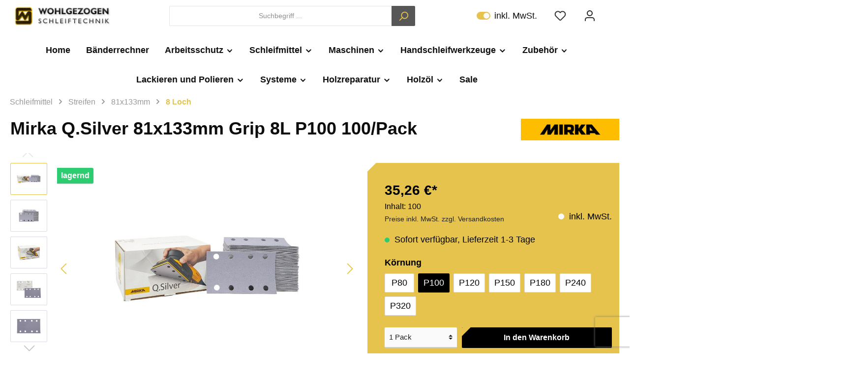

--- FILE ---
content_type: text/html; charset=UTF-8
request_url: https://www.schleifshop.de/Mirka-Q.Silver-81x133mm-Grip-8L-P100-100-Pack/3668809910
body_size: 45238
content:

<!DOCTYPE html>

<html lang="de-DE"
      itemscope="itemscope"
      itemtype="https://schema.org/WebPage">

                            
    <head>
        		                            <meta charset="utf-8">
            
                            <meta name="viewport"
                      content="width=device-width, initial-scale=1, shrink-to-fit=no">
            
                            <meta name="author"
                      content=""/>
                <meta name="robots"
                      content="index,follow"/>
                <meta name="revisit-after"
                      content="15 days"/>
                <meta name="keywords"
                      content="Mirka Q.Silver 81x133mm P100 Klettstreifen 8L, Mirka Q.Silver 81x133mm P100 Grip Sheets 8H,"/>
                <meta name="description"
                      content="Im Schleifshop Mirka Q.Silver 81x133mm Grip 8L P100  Streifen bestellen und kaufen!"/>
            
                <meta property="og:type"
          content="product"/>
    <meta property="og:site_name"
          content="Schleifshop"/>
    <meta property="og:url"
          content="https://www.schleifshop.de/Mirka-Q.Silver-81x133mm-Grip-8L-P100-100-Pack/3668809910"/>
    <meta property="og:title"
          content="Mirka Q.Silver 81x133mm Grip 8L P100 100/Pack"/>

    <meta property="og:description"
          content="Im Schleifshop Mirka Q.Silver 81x133mm Grip 8L P100  Streifen bestellen und kaufen!"/>
    <meta property="og:image"
          content="https://www.schleifshop.de/media/eb/00/7a/1718308037/3668809910-0.jpg"/>

            <meta property="product:brand"
              content="Mirka"/>
    
                        <meta property="product:price:amount"
          content="35.26"/>
    <meta property="product:price:currency"
          content="EUR"/>
    <meta property="product:product_link"
          content="https://www.schleifshop.de/Mirka-Q.Silver-81x133mm-Grip-8L-P100-100-Pack/3668809910"/>

    <meta name="twitter:card"
          content="product"/>
    <meta name="twitter:site"
          content="Schleifshop"/>
    <meta name="twitter:title"
          content="Mirka Q.Silver 81x133mm Grip 8L P100 100/Pack"/>
    <meta name="twitter:description"
          content="Im Schleifshop Mirka Q.Silver 81x133mm Grip 8L P100  Streifen bestellen und kaufen!"/>
    <meta name="twitter:image"
          content="https://www.schleifshop.de/media/eb/00/7a/1718308037/3668809910-0.jpg"/>

                            <meta itemprop="copyrightHolder"
                      content="Schleifshop"/>
                <meta itemprop="copyrightYear"
                      content=""/>
                <meta itemprop="isFamilyFriendly"
                      content="false"/>
                <meta itemprop="image"
                      content="https://www.schleifshop.de/media/01/77/81/1697892924/WZ- Logo Links 21.10.23jpg.jpg"/>
            
                                                

		




    
        
                    <link rel="shortcut icon"
                  href="https://www.schleifshop.de/media/b5/95/3a/1676102389/wohlgezogen_small.png">
        
                                <link rel="apple-touch-icon"
                  sizes="180x180"
                  href="https://www.schleifshop.de/media/b5/95/3a/1676102389/wohlgezogen_small.png">
                    
                            
            
    
    <link rel="canonical" href="https://www.schleifshop.de/Mirka-Q.Silver-81x133mm-Grip-8L-P100-100-Pack/3668809910" />

                    <title itemprop="name">Mirka Q.Silver 81x133mm Grip 8L P100 100/Pack</title>
        
            		                                                                <link rel="stylesheet"
                      href="https://www.schleifshop.de/theme/c79ab4b72019f82dd52f48014535d0be/css/all.css?1768419407809798">
                                    

		





        
                <!-- Theme styles -->
    <style></style>
    
        
    
        

    
            <link rel="stylesheet" href="https://www.schleifshop.de/bundles/moorlfoundation/storefront/css/animate.css?176841262589270">
    
    
            <style>
            :root {
                --moorl-advanced-search-width: 600px;
            }
        </style>
    
                                    <script id="Cookiebot" src="https://consent.cookiebot.com/uc.js" data-cbid="42834995-9094-443c-89e1-52a1c9e501c4" data-blockingmode="auto" type="text/javascript"></script>
            
                    <script>
        window.features = {"V6_5_0_0":false,"v6.5.0.0":false,"PERFORMANCE_TWEAKS":false,"performance.tweaks":false,"FEATURE_NEXT_1797":false,"feature.next.1797":false,"FEATURE_NEXT_16710":false,"feature.next.16710":false,"FEATURE_NEXT_13810":false,"feature.next.13810":false,"FEATURE_NEXT_13250":false,"feature.next.13250":false,"FEATURE_NEXT_17276":false,"feature.next.17276":false,"FEATURE_NEXT_16151":false,"feature.next.16151":false,"FEATURE_NEXT_16155":false,"feature.next.16155":false,"FEATURE_NEXT_19501":false,"feature.next.19501":false,"FEATURE_NEXT_15053":false,"feature.next.15053":false,"FEATURE_NEXT_18215":false,"feature.next.18215":false,"FEATURE_NEXT_15815":false,"feature.next.15815":false,"FEATURE_NEXT_14699":false,"feature.next.14699":false,"FEATURE_NEXT_15707":false,"feature.next.15707":false,"FEATURE_NEXT_14360":false,"feature.next.14360":false,"FEATURE_NEXT_15172":false,"feature.next.15172":false,"FEATURE_NEXT_14001":false,"feature.next.14001":false,"FEATURE_NEXT_7739":false,"feature.next.7739":false,"FEATURE_NEXT_16200":false,"feature.next.16200":false,"FEATURE_NEXT_13410":false,"feature.next.13410":false,"FEATURE_NEXT_15917":false,"feature.next.15917":false,"FEATURE_NEXT_15957":false,"feature.next.15957":false,"FEATURE_NEXT_13601":false,"feature.next.13601":false,"FEATURE_NEXT_16992":false,"feature.next.16992":false,"FEATURE_NEXT_7530":false,"feature.next.7530":false,"FEATURE_NEXT_16824":false,"feature.next.16824":false,"FEATURE_NEXT_16271":false,"feature.next.16271":false,"FEATURE_NEXT_15381":false,"feature.next.15381":false,"FEATURE_NEXT_17275":false,"feature.next.17275":false,"FEATURE_NEXT_17016":false,"feature.next.17016":false,"FEATURE_NEXT_16236":false,"feature.next.16236":false,"FEATURE_NEXT_16640":false,"feature.next.16640":false,"FEATURE_NEXT_17858":false,"feature.next.17858":false,"FEATURE_NEXT_6758":false,"feature.next.6758":false,"FEATURE_NEXT_19048":false,"feature.next.19048":false,"FEATURE_NEXT_19822":false,"feature.next.19822":false,"FEATURE_NEXT_18129":false,"feature.next.18129":false,"FEATURE_NEXT_19163":false,"feature.next.19163":false,"FEATURE_NEXT_18187":false,"feature.next.18187":false,"FEATURE_NEXT_17978":false,"feature.next.17978":false,"FEATURE_NEXT_11634":false,"feature.next.11634":false,"FEATURE_NEXT_21547":false,"feature.next.21547":false,"FEATURE_NEXT_22900":false,"feature.next.22900":false};
    </script>
        


            <script>
        window.sasShowOnProductCard = true;
    
        window.sasPreviewVariantOnHover = true;
    
    
    
    </script>
    
                                                        
            <script>
                                    window.gtagActive = true;
                    window.gtagURL = 'https://www.googletagmanager.com/gtag/js?id=G-6Y6P2DZSPW'
                    window.controllerName = 'product';
                    window.actionName = 'index';
                    window.trackOrders = '1';
                    window.gtagTrackingId = 'G-6Y6P2DZSPW';
                    window.dataLayer = window.dataLayer || [];
                    window.gtagConfig = {
                        'anonymize_ip': '1',
                        'cookie_domain': 'none',
                        'cookie_prefix': '_swag_ga',
                    };

                    function gtag() { dataLayer.push(arguments); }
                            </script>

                                        <script id="sw-google-tag-manager-init" type="javascript/blocked">
                                            window.gtagCallback = function gtagCallbackFunction() {}
                                    </script>
                                

                
            <script>
            var gRecaptchaLoadCallback = function() {
                grecaptcha.render('gRecaptcha', {
                    sitekey : '6LdrXTUnAAAAAEkjX22fUOH30BMi1yT2D_shFCbD',
                    size: 'invisible',
                    badge: 'bottomright'
                });
            };
            window.gbmedFormsOptions = {
                                sitekey: '6LdrXTUnAAAAAEkjX22fUOH30BMi1yT2D_shFCbD',
                                interval: 1,
                                forms: [],
                                hl: 'de'
            };
        </script>
        
                            
            
                
        
            </head>

    <body class="is-ctl-product is-act-index themeware twt-modern twt-header-type-1 twt-full-width-boxed twt-is-cms-product-detail">

        	
    
						                    <noscript class="noscript-main">
                
    <div role="alert"
         class="alert alert-info alert-has-icon">
                                                                                                                                                                    
        
        
        
                                    
        <span class="icon icon-info">
                        <svg xmlns="http://www.w3.org/2000/svg" xmlns:xlink="http://www.w3.org/1999/xlink" width="24" height="24" viewBox="0 0 24 24"><defs><path d="M12 7c.5523 0 1 .4477 1 1s-.4477 1-1 1-1-.4477-1-1 .4477-1 1-1zm1 9c0 .5523-.4477 1-1 1s-1-.4477-1-1v-5c0-.5523.4477-1 1-1s1 .4477 1 1v5zm11-4c0 6.6274-5.3726 12-12 12S0 18.6274 0 12 5.3726 0 12 0s12 5.3726 12 12zM12 2C6.4772 2 2 6.4772 2 12s4.4772 10 10 10 10-4.4772 10-10S17.5228 2 12 2z" id="icons-default-info" /></defs><use xlink:href="#icons-default-info" fill="#758CA3" fill-rule="evenodd" /></svg>
        </span>
    
                                        
                    <div class="alert-content-container">
                                                    
                                    <div class="alert-content">
                                                    Um unseren Shop in vollem Umfang nutzen zu können, empfehlen wir Ihnen Javascript in Ihrem Browser zu aktivieren.
                                            </div>
                
                                                                </div>
            </div>
            </noscript>
        
        		
		
		            <header class="header-main">
                                    <div class="container">
                            				
    	
				        <div class="row align-items-center header-row">
                            <div class="col-12 col-lg-auto header-logo-col">
                        <div class="header-logo-main">
                    <a class="header-logo-main-link"
               href="/"
               title="Zur Startseite wechseln">
                				                    <picture class="header-logo-picture">
                                                                                
                                                                            
                                                                                    <img src="https://www.schleifshop.de/media/01/77/81/1697892924/WZ-%20Logo%20Links%2021.10.23jpg.jpg"
                                     alt="Zur Startseite wechseln"
                                     class="img-fluid header-logo-main-img"/>
                                                                        </picture>
                
	
					
		            </a>
            </div>
                </div>
            
            	
				                <div class="col-12 order-2 col-sm order-sm-1 header-search-col">
                    <div class="row">
                        <div class="col-sm-auto d-none d-sm-block d-lg-none">
                                                            <div class="nav-main-toggle">
                                                                            <button class="btn nav-main-toggle-btn header-actions-btn"
                                                type="button"
                                                data-offcanvas-menu="true"
                                                aria-label="Menü">
                                            				                                                                                                            
        
        
        
                                    
        <span class="icon icon-stack">
                        <svg xmlns="http://www.w3.org/2000/svg" xmlns:xlink="http://www.w3.org/1999/xlink" width="24" height="24" viewBox="0 0 24 24"><defs><path d="M3 13c-.5523 0-1-.4477-1-1s.4477-1 1-1h18c.5523 0 1 .4477 1 1s-.4477 1-1 1H3zm0-7c-.5523 0-1-.4477-1-1s.4477-1 1-1h18c.5523 0 1 .4477 1 1s-.4477 1-1 1H3zm0 14c-.5523 0-1-.4477-1-1s.4477-1 1-1h18c.5523 0 1 .4477 1 1s-.4477 1-1 1H3z" id="icons-default-stack" /></defs><use xlink:href="#icons-default-stack" fill="#758CA3" fill-rule="evenodd" /></svg>
        </span>
    
    	
		<span class="header-nav-main-toggle-label">
		Navigation
	</span>
                                        </button>
                                                                    </div>
                                                    </div>
                        <div class="col">
                            
    <div class="collapse"
         id="searchCollapse">
        <div class="header-search">
            <form action="/search"
                  method="get"
                  data-search-form="true"
                  data-search-widget-options='{&quot;searchWidgetMinChars&quot;:1}'
                  data-url="/suggest?search="
                  class="header-search-form">
                		                    <div class="input-group">
                                                    <input type="search"
                                   name="search"
                                   class="form-control header-search-input"
                                   autocomplete="off"
                                   autocapitalize="off"
                                   placeholder="Suchbegriff ..."
                                   aria-label="Suchbegriff ..."
                                   value=""
                            >
                        
                        	<div class="input-group-append">
		<button type="submit"
				class="btn header-search-btn"
				aria-label="Suchen">
            <span class="header-search-icon">
		  											                                                                                                            
        
        
        
                                    
        <span class="icon icon-search">
                        <svg xmlns="http://www.w3.org/2000/svg" xmlns:xlink="http://www.w3.org/1999/xlink" width="24" height="24" viewBox="0 0 24 24"><defs><path d="M10.0944 16.3199 4.707 21.707c-.3905.3905-1.0237.3905-1.4142 0-.3905-.3905-.3905-1.0237 0-1.4142L8.68 14.9056C7.6271 13.551 7 11.8487 7 10c0-4.4183 3.5817-8 8-8s8 3.5817 8 8-3.5817 8-8 8c-1.8487 0-3.551-.627-4.9056-1.6801zM15 16c3.3137 0 6-2.6863 6-6s-2.6863-6-6-6-6 2.6863-6 6 2.6863 6 6 6z" id="icons-default-search" /></defs><use xlink:href="#icons-default-search" fill="#758CA3" fill-rule="evenodd" /></svg>
        </span>
    
    				            </span>
		</button>
	</div>
                    </div>
                

					            </form>
        </div>
    </div>
                        </div>
                    </div>
                </div>
            
	
                            <div class="col-12 order-1 col-sm-auto order-sm-2 header-actions-col">
                    <div class="row no-gutters">
                        
		
	
							
				
																						
			
			<div class="d-block d-sm-none col">
		<div class="menu-button">

							<button class="btn nav-main-toggle-btn header-actions-btn"
						type="button"
						title="Navigation"
						data-offcanvas-menu="true"
						aria-label="Menü">

																								                                                                                                            
        
        
        
                                    
        <span class="icon icon-stack">
                        <svg xmlns="http://www.w3.org/2000/svg" xmlns:xlink="http://www.w3.org/1999/xlink" width="24" height="24" viewBox="0 0 24 24"><defs><path d="M3 13c-.5523 0-1-.4477-1-1s.4477-1 1-1h18c.5523 0 1 .4477 1 1s-.4477 1-1 1H3zm0-7c-.5523 0-1-.4477-1-1s.4477-1 1-1h18c.5523 0 1 .4477 1 1s-.4477 1-1 1H3zm0 14c-.5523 0-1-.4477-1-1s.4477-1 1-1h18c.5523 0 1 .4477 1 1s-.4477 1-1 1H3z" id="icons-default-stack" /></defs><use xlink:href="#icons-default-stack" fill="#758CA3" fill-rule="evenodd" /></svg>
        </span>
    
    											
										<span class="header-nav-main-toggle-label">
						Navigation
					</span>
				</button>
			
		</div>
	</div>

                                                        <div class="col-auto maxia-tax-switch-col">
                    
                
                
            <div class="maxia-tax-switch maxia-tax-switch-checkbox"
            id="maxiaTaxSwitchHeader"
        >
                            <div class="custom-control custom-switch">
                    <input type="checkbox"
                           class="custom-control-input"
                           autocomplete="off"
                           id="maxiaTaxSwitchHeaderInput"
                                                          checked
                                               >
                                            <label class="custom-control-label" for="maxiaTaxSwitchHeaderInput">
                                                            inkl. MwSt.
                                                                                </label>
                                    </div>

                                    <form class="maxia-tax-switch-form"
                          action="/maxia-tax-switch"
                          method="post">
                        <input type="hidden" name="net" value="1">
                        <button class="maxia-tax-switch-link is-input-overlay" type="submit">
                                                            inkl. MwSt.
                                                    </button>
                    </form>
                                    </div>
                    </div>
            
    		
		
					
					
	<div class="d-sm-none col-auto twt-search-col">
		  <div class="search-toggle">
				<button class="btn header-actions-btn search-toggle-btn js-search-toggle-btn collapsed"
						  type="button"
						  data-toggle="collapse"
						  data-target="#searchCollapse"
						  aria-expanded="false"
						  aria-controls="searchCollapse"
						  aria-label="Suchen">

										<span class="header-search-toggle-icon">
													                                                                                                            
        
        
        
                                    
        <span class="icon icon-search">
                        <svg xmlns="http://www.w3.org/2000/svg" xmlns:xlink="http://www.w3.org/1999/xlink" width="24" height="24" viewBox="0 0 24 24"><defs><path d="M10.0944 16.3199 4.707 21.707c-.3905.3905-1.0237.3905-1.4142 0-.3905-.3905-.3905-1.0237 0-1.4142L8.68 14.9056C7.6271 13.551 7 11.8487 7 10c0-4.4183 3.5817-8 8-8s8 3.5817 8 8-3.5817 8-8 8c-1.8487 0-3.551-.627-4.9056-1.6801zM15 16c3.3137 0 6-2.6863 6-6s-2.6863-6-6-6-6 2.6863-6 6 2.6863 6 6 6z" id="icons-default-search" /></defs><use xlink:href="#icons-default-search" fill="#758CA3" fill-rule="evenodd" /></svg>
        </span>
    
    						
													                                                                                                            
        
        
        
                                    
        <span class="icon icon-x">
                        <svg xmlns="http://www.w3.org/2000/svg" xmlns:xlink="http://www.w3.org/1999/xlink" width="24" height="24" viewBox="0 0 24 24"><defs><path d="m10.5858 12-7.293-7.2929c-.3904-.3905-.3904-1.0237 0-1.4142.3906-.3905 1.0238-.3905 1.4143 0L12 10.5858l7.2929-7.293c.3905-.3904 1.0237-.3904 1.4142 0 .3905.3906.3905 1.0238 0 1.4143L13.4142 12l7.293 7.2929c.3904.3905.3904 1.0237 0 1.4142-.3906.3905-1.0238.3905-1.4143 0L12 13.4142l-7.2929 7.293c-.3905.3904-1.0237.3904-1.4142 0-.3905-.3906-.3905-1.0238 0-1.4143L10.5858 12z" id="icons-default-x" /></defs><use xlink:href="#icons-default-x" fill="#758CA3" fill-rule="evenodd" /></svg>
        </span>
    
    											</span>

										<span class="header-search-toggle-name">
						Suche
					</span>
				</button>
		  </div>
	 </div>


                                                    	
				                                <div class="col-auto">
                                    <div class="header-wishlist">
                                        <a class="btn header-wishlist-btn header-actions-btn"
                                           href="/wishlist"
                                           title="Merkzettel"
                                           aria-label="Merkzettel">
                                            			
							<span class="header-wishlist-icon">
									                                                                                                            
        
        
        
                                    
        <span class="icon icon-heart">
                        <svg xmlns="http://www.w3.org/2000/svg" xmlns:xlink="http://www.w3.org/1999/xlink" width="24" height="24" viewBox="0 0 24 24"><defs><path d="M20.0139 12.2998c1.8224-1.8224 1.8224-4.7772 0-6.5996-1.8225-1.8225-4.7772-1.8225-6.5997 0L12 7.1144l-1.4142-1.4142c-1.8225-1.8225-4.7772-1.8225-6.5997 0-1.8224 1.8224-1.8224 4.7772 0 6.5996l7.519 7.519a.7.7 0 0 0 .9899 0l7.5189-7.519zm1.4142 1.4142-7.519 7.519c-1.0543 1.0544-2.7639 1.0544-3.8183 0L2.572 13.714c-2.6035-2.6035-2.6035-6.8245 0-9.428 2.6035-2.6035 6.8246-2.6035 9.4281 0 2.6035-2.6035 6.8246-2.6035 9.428 0 2.6036 2.6035 2.6036 6.8245 0 9.428z" id="icons-default-heart" /></defs><use xlink:href="#icons-default-heart" fill="#758CA3" fill-rule="evenodd" /></svg>
        </span>
    
    							</span>
		
							<span class="header-wishlist-name">
				Wunschzettel
			</span>
		
		
		
		<span class="badge badge-primary header-wishlist-badge"
			  id="wishlist-basket"
			  data-wishlist-storage="true"
			  data-wishlist-storage-options="{&quot;listPath&quot;:&quot;\/wishlist\/list&quot;,&quot;mergePath&quot;:&quot;\/wishlist\/merge&quot;,&quot;tokenMergePath&quot;:&quot;07d8ab30d64bf1371c8ea.lOx28wl5Gk1zYiDNLFAihIbRCgCGa7A0U4WRfZPBaQw.p6IQumgMTT00UkWPYzhT3uC1fjjTRsEHA-ThKdGRHm6lrxCdblQifTw3eQ&quot;,&quot;pageletPath&quot;:&quot;\/wishlist\/merge\/pagelet&quot;,&quot;tokenPageletPath&quot;:&quot;7e3668cae3372f676f428.VBqyliBzfcgsC50_zjRBNFsZJi2EUWstnwKQIcVTX2Y.DijW1xEBLrxYM9Zw43UvXCJhcRXHITta22vkFIA1ETIzbNO7UzkPnxtMpQ&quot;}"
			  data-wishlist-widget="true"
			  data-wishlist-widget-options="{&quot;showCounter&quot;:true}"
		></span>
	                                        </a>
                                    </div>
                                </div>
                            
	                        
                                                
    	
				                            <div class="col-auto">
                                <div class="account-menu">
                                        <div class="dropdown">
        					<button class="btn account-menu-btn header-actions-btn" title="Mein Konto"
				type="button"
				id="accountWidget"
				data-offcanvas-account-menu="true"
				data-toggle="dropdown"
				aria-haspopup="true"
				aria-expanded="false"
				aria-label="Mein Konto"
				title="Mein Konto">
						<span class="header-account-icon">
									                                                                                                            
        
        
        
                                    
        <span class="icon icon-avatar">
                        <svg xmlns="http://www.w3.org/2000/svg" xmlns:xlink="http://www.w3.org/1999/xlink" width="24" height="24" viewBox="0 0 24 24"><defs><path d="M12 3C9.7909 3 8 4.7909 8 7c0 2.2091 1.7909 4 4 4 2.2091 0 4-1.7909 4-4 0-2.2091-1.7909-4-4-4zm0-2c3.3137 0 6 2.6863 6 6s-2.6863 6-6 6-6-2.6863-6-6 2.6863-6 6-6zM4 22.099c0 .5523-.4477 1-1 1s-1-.4477-1-1V20c0-2.7614 2.2386-5 5-5h10.0007c2.7614 0 5 2.2386 5 5v2.099c0 .5523-.4477 1-1 1s-1-.4477-1-1V20c0-1.6569-1.3431-3-3-3H7c-1.6569 0-3 1.3431-3 3v2.099z" id="icons-default-avatar" /></defs><use xlink:href="#icons-default-avatar" fill="#758CA3" fill-rule="evenodd" /></svg>
        </span>
    
    							</span>

						<span class="header-account-name">
				Mein Konto
			</span>

								</button>
	
                    <div class="dropdown-menu dropdown-menu-right account-menu-dropdown js-account-menu-dropdown"
                 aria-labelledby="accountWidget">
                

        
                                                        <button class="btn btn-light offcanvas-close js-offcanvas-close btn-block sticky-top">
                                                                                                                                                                
        
        
        
                                    
        <span class="icon icon-x icon-sm">
                        <svg xmlns="http://www.w3.org/2000/svg" xmlns:xlink="http://www.w3.org/1999/xlink" width="24" height="24" viewBox="0 0 24 24"><defs><path d="m10.5858 12-7.293-7.2929c-.3904-.3905-.3904-1.0237 0-1.4142.3906-.3905 1.0238-.3905 1.4143 0L12 10.5858l7.2929-7.293c.3905-.3904 1.0237-.3904 1.4142 0 .3905.3906.3905 1.0238 0 1.4143L13.4142 12l7.293 7.2929c.3904.3905.3904 1.0237 0 1.4142-.3906.3905-1.0238.3905-1.4143 0L12 13.4142l-7.2929 7.293c-.3905.3904-1.0237.3904-1.4142 0-.3905-.3906-.3905-1.0238 0-1.4143L10.5858 12z" id="icons-default-x" /></defs><use xlink:href="#icons-default-x" fill="#758CA3" fill-rule="evenodd" /></svg>
        </span>
    
                            
                                                    Menü schließen
                                            </button>
                
    
                    <div class="offcanvas-content-container">
                <div class="account-menu">
                                    <div class="dropdown-header account-menu-header">
                    Mein Konto
                </div>
                    
                                    <div class="account-menu-login">
                    <a href="/account/login"
                       title="Anmelden"
                       class="btn btn-primary account-menu-login-button">
                        Anmelden
                    </a>

                    <div class="account-menu-register">
                        oder <a href="/account/login"
                                                            title="registrieren">registrieren</a>
                    </div>
                </div>
                    
                    <div class="account-menu-links">
                    <div class="header-account-menu">
        <div class="card account-menu-inner">
                                        
                                                <div class="list-group list-group-flush account-aside-list-group">
                                                                                    <a href="/account"
                                   title="Übersicht"
                                   class="list-group-item list-group-item-action account-aside-item">
                                    Übersicht
                                </a>
                            
                                                            <a href="/account/profile"
                                   title="Persönliches Profil"
                                   class="list-group-item list-group-item-action account-aside-item">
                                    Persönliches Profil
                                </a>
                            
                                                            <a href="/account/address"
                                   title="Adressen"
                                   class="list-group-item list-group-item-action account-aside-item">
                                    Adressen
                                </a>
                            
                                                            <a href="/account/payment"
                                   title="Zahlungsarten"
                                   class="list-group-item list-group-item-action account-aside-item">
                                    Zahlungsarten
                                </a>
                            
                                                            <a href="/account/order"
                                   title="Bestellungen"
                                   class="list-group-item list-group-item-action account-aside-item">
                                    Bestellungen
                                </a>
                                                                        </div>
                            
                                                </div>
    </div>
            </div>
            </div>
        </div>
                </div>
            </div>
                                </div>
                            </div>
                        
	

                                                
    	
				                            <div class="col-auto">
                                <div class="header-cart"
                                     data-offcanvas-cart="true">
                                    <a class="btn header-cart-btn header-actions-btn"
                                       href="/checkout/cart"
                                       data-cart-widget="true"
                                       title="Warenkorb"
                                       aria-label="Warenkorb">
                                        					<span class="header-cart-icon">
							                                                                                                            
        
        
        
                                    
        <span class="icon icon-bag">
                        <svg xmlns="http://www.w3.org/2000/svg" xmlns:xlink="http://www.w3.org/1999/xlink" width="24" height="24" viewBox="0 0 24 24"><defs><path d="M5.892 3c.5523 0 1 .4477 1 1s-.4477 1-1 1H3.7895a1 1 0 0 0-.9986.9475l-.7895 15c-.029.5515.3946 1.0221.9987 1.0525h17.8102c.5523 0 1-.4477.9986-1.0525l-.7895-15A1 1 0 0 0 20.0208 5H17.892c-.5523 0-1-.4477-1-1s.4477-1 1-1h2.1288c1.5956 0 2.912 1.249 2.9959 2.8423l.7894 15c.0035.0788.0035.0788.0042.1577 0 1.6569-1.3432 3-3 3H3c-.079-.0007-.079-.0007-.1577-.0041-1.6546-.0871-2.9253-1.499-2.8382-3.1536l.7895-15C.8775 4.249 2.1939 3 3.7895 3H5.892zm4 2c0 .5523-.4477 1-1 1s-1-.4477-1-1V3c0-1.6569 1.3432-3 3-3h2c1.6569 0 3 1.3431 3 3v2c0 .5523-.4477 1-1 1s-1-.4477-1-1V3c0-.5523-.4477-1-1-1h-2c-.5523 0-1 .4477-1 1v2z" id="icons-default-bag" /></defs><use xlink:href="#icons-default-bag" fill="#758CA3" fill-rule="evenodd" /></svg>
        </span>
    
    					</span>

				<span class="header-cart-name">
			Warenkorb
		</span>

				<span class="header-cart-total">
			0,00 €*
		</span>
	                                    </a>
                                </div>
                            </div>
                        
	

                                            </div>
                </div>
                    </div>
    
	                    </div>
                            </header>
        

		
        
		
										<div class="nav-main">
									<div class="container">

																											<div id="sticky-logo" class="d-none">
									<a class="sticky-logo-main-link" href="/" title="Zur Startseite wechseln">
										<picture>

																																		<img src="https://www.schleifshop.de/media/01/77/81/1697892924/WZ-%20Logo%20Links%2021.10.23jpg.jpg" alt="Zur Startseite wechseln" />
											
																																													
										</picture>
									</a>
								</div>
													
												
																			<span id="js-sticky-cart-position" class="d-none"></span>
						
																			<span id="js-sticky-search-position" class="d-none"></span>
											</div>

										                        
                        <div class="main-navigation-wrapper main-navigation-wrapper-dropdown has-dropdownmenu dropdownmenu-open-last-childrens-to-left"
                 data-tmms-dropdown-menu-right="true"
                 data-tmms-dropdown-menu-right-plugin-options='{
                    "dropdownMenuMultiLineOpenLastChildToLeft": "1",
                    "dropdownMenuNumberMainNavigationMenuItemsOpenToLeft": "2",
                    "dropdownMenuMinimumNumberMainNavigationMenuItemsOpenToLeft": "3"
                 }'>
                		
				
    <div class="main-navigation"
         id="mainNavigation"
         data-flyout-menu="true">
                    <div class="container">
                                    <nav class="nav main-navigation-menu"
                        itemscope="itemscope"
                        itemtype="http://schema.org/SiteNavigationElement">
                        
                            
                        									 <a class="nav-link main-navigation-link home-link"
				href="/" aria-label="Home" 
				itemprop="url"
				title="Home">
														<div class="main-navigation-link-text">
						<span itemprop="name">Home</span>
					</div>
							</a>
			
            
    
                            
                
					
		            <div class="nav-link main-navigation-link
												 has-no-children				                ">
				                                            <a class="main-navigation-link-text
                                                         has-no-children                            "
                            href="https://www.schleifshop.de/Baenderrechner/"
                            itemprop="url"
                                                        title="Bänderrechner">
                            <span itemprop="name">
                                                                Bänderrechner
                                                            </span>
                        </a>
                    				
							</div>
							
		            <div class="nav-link main-navigation-link
				 dropdown								 has-children				                ">
				                                            <a class="main-navigation-link-text
                                                         has-children                            "
                            href="https://www.schleifshop.de/Arbeitsschutz/"
                            itemprop="url"
                                                        title="Arbeitsschutz">
                            <span itemprop="name">
                                                                                                                                                                                                                                                                                                    Arbeitsschutz
                                                                                                                                                                                                                                                                    
        
        
        
                
        <span class="icon icon-arrow-medium-down icon-xs">
                        <svg xmlns="http://www.w3.org/2000/svg" xmlns:xlink="http://www.w3.org/1999/xlink" width="16" height="16" viewBox="0 0 16 16"><defs><path id="icons-solid-arrow-medium-down" d="M4.7071 6.2929c-.3905-.3905-1.0237-.3905-1.4142 0-.3905.3905-.3905 1.0237 0 1.4142l4 4c.3905.3905 1.0237.3905 1.4142 0l4-4c.3905-.3905.3905-1.0237 0-1.4142-.3905-.3905-1.0237-.3905-1.4142 0L8 9.5858l-3.2929-3.293z" /></defs><use xlink:href="#icons-solid-arrow-medium-down" fill="#758CA3" fill-rule="evenodd" /></svg>
        </span>
    
                                                                                                                                            </span>
                        </a>
                    				
															<div class="dropdown-menu dropdown-menu-level-0">
															    
					
		            <div class="nav-link main-navigation-link
				 dropdown								 has-children				 dropright                ">
				                                            <a class="main-navigation-link-text
                                                         has-children                            "
                            href="https://www.schleifshop.de/Arbeitsschutz/Masken/"
                            itemprop="url"
                                                        title="Masken">
                            <span itemprop="name">
                                                                                                                                                                                                                                                                                                                    
        
        
        
                
        <span class="icon icon-arrow-medium-left icon-xs">
                        <svg xmlns="http://www.w3.org/2000/svg" xmlns:xlink="http://www.w3.org/1999/xlink" width="16" height="16" viewBox="0 0 16 16"><defs><path id="icons-solid-arrow-medium-left" d="M4.7071 5.2929c-.3905-.3905-1.0237-.3905-1.4142 0-.3905.3905-.3905 1.0237 0 1.4142l4 4c.3905.3905 1.0237.3905 1.4142 0l4-4c.3905-.3905.3905-1.0237 0-1.4142-.3905-.3905-1.0237-.3905-1.4142 0L8 8.5858l-3.2929-3.293z" /></defs><use transform="matrix(0 -1 -1 0 16 16)" xlink:href="#icons-solid-arrow-medium-left" fill="#758CA3" fill-rule="evenodd" /></svg>
        </span>
    
                                                                                                                                                                                            Masken
                                                                                                                                                                                                                                                                    
        
        
        
                
        <span class="icon icon-arrow-medium-right icon-xs">
                        <svg xmlns="http://www.w3.org/2000/svg" xmlns:xlink="http://www.w3.org/1999/xlink" width="16" height="16" viewBox="0 0 16 16"><defs><path id="icons-solid-arrow-medium-right" d="M4.7071 5.2929c-.3905-.3905-1.0237-.3905-1.4142 0-.3905.3905-.3905 1.0237 0 1.4142l4 4c.3905.3905 1.0237.3905 1.4142 0l4-4c.3905-.3905.3905-1.0237 0-1.4142-.3905-.3905-1.0237-.3905-1.4142 0L8 8.5858l-3.2929-3.293z" /></defs><use transform="rotate(-90 8 8)" xlink:href="#icons-solid-arrow-medium-right" fill="#758CA3" fill-rule="evenodd" /></svg>
        </span>
    
                                                                                                                                            </span>
                        </a>
                    				
															<div class="dropdown-menu dropdown-menu-level-1">
															    
					
		            <div class="nav-link main-navigation-link
												 has-no-children				 dropright                ">
				                                            <a class="main-navigation-link-text
                                                         has-no-children                            "
                            href="https://www.schleifshop.de/Arbeitsschutz/Masken/FFP2-Masken-ohne-Ventil/"
                            itemprop="url"
                                                        title="FFP2 Masken ohne Ventil">
                            <span itemprop="name">
                                                                FFP2 Masken ohne Ventil
                                                            </span>
                        </a>
                    				
							</div>
							
		            <div class="nav-link main-navigation-link
												 has-no-children				 dropright                ">
				                                            <a class="main-navigation-link-text
                                                         has-no-children                            "
                            href="https://www.schleifshop.de/Arbeitsschutz/Masken/FFP2-Masken-mit-Ventil/"
                            itemprop="url"
                                                        title="FFP2 Masken mit Ventil">
                            <span itemprop="name">
                                                                FFP2 Masken mit Ventil
                                                            </span>
                        </a>
                    				
							</div>
							
		            <div class="nav-link main-navigation-link
												 has-no-children				 dropright                ">
				                                            <a class="main-navigation-link-text
                                                         has-no-children                            "
                            href="https://www.schleifshop.de/Arbeitsschutz/Masken/FFP3-Masken-mit-Ventil/"
                            itemprop="url"
                                                        title="FFP3 Masken mit Ventil">
                            <span itemprop="name">
                                                                FFP3 Masken mit Ventil
                                                            </span>
                        </a>
                    				
							</div>
																</div>
												</div>
							
		            <div class="nav-link main-navigation-link
				 dropdown								 has-children				 dropright                ">
				                                            <a class="main-navigation-link-text
                                                         has-children                            "
                            href="https://www.schleifshop.de/Arbeitsschutz/Handschuhe/"
                            itemprop="url"
                                                        title="Handschuhe">
                            <span itemprop="name">
                                                                                                                                                                                                                                                                                                                    
        
        
        
                
        <span class="icon icon-arrow-medium-left icon-xs">
                        <svg xmlns="http://www.w3.org/2000/svg" xmlns:xlink="http://www.w3.org/1999/xlink" width="16" height="16" viewBox="0 0 16 16"><defs><path id="icons-solid-arrow-medium-left" d="M4.7071 5.2929c-.3905-.3905-1.0237-.3905-1.4142 0-.3905.3905-.3905 1.0237 0 1.4142l4 4c.3905.3905 1.0237.3905 1.4142 0l4-4c.3905-.3905.3905-1.0237 0-1.4142-.3905-.3905-1.0237-.3905-1.4142 0L8 8.5858l-3.2929-3.293z" /></defs><use transform="matrix(0 -1 -1 0 16 16)" xlink:href="#icons-solid-arrow-medium-left" fill="#758CA3" fill-rule="evenodd" /></svg>
        </span>
    
                                                                                                                                                                                            Handschuhe
                                                                                                                                                                                                                                                                    
        
        
        
                
        <span class="icon icon-arrow-medium-right icon-xs">
                        <svg xmlns="http://www.w3.org/2000/svg" xmlns:xlink="http://www.w3.org/1999/xlink" width="16" height="16" viewBox="0 0 16 16"><defs><path id="icons-solid-arrow-medium-right" d="M4.7071 5.2929c-.3905-.3905-1.0237-.3905-1.4142 0-.3905.3905-.3905 1.0237 0 1.4142l4 4c.3905.3905 1.0237.3905 1.4142 0l4-4c.3905-.3905.3905-1.0237 0-1.4142-.3905-.3905-1.0237-.3905-1.4142 0L8 8.5858l-3.2929-3.293z" /></defs><use transform="rotate(-90 8 8)" xlink:href="#icons-solid-arrow-medium-right" fill="#758CA3" fill-rule="evenodd" /></svg>
        </span>
    
                                                                                                                                            </span>
                        </a>
                    				
															<div class="dropdown-menu dropdown-menu-level-1">
															    
					
		            <div class="nav-link main-navigation-link
				 dropdown								 has-children				 dropright                ">
				                                            <a class="main-navigation-link-text
                                                         has-children                            "
                            href="https://www.schleifshop.de/Arbeitsschutz/Handschuhe/Arbeitshandschuhe/"
                            itemprop="url"
                                                        title="Arbeitshandschuhe">
                            <span itemprop="name">
                                                                                                                                                                                                                                                                                                                    
        
        
        
                
        <span class="icon icon-arrow-medium-left icon-xs">
                        <svg xmlns="http://www.w3.org/2000/svg" xmlns:xlink="http://www.w3.org/1999/xlink" width="16" height="16" viewBox="0 0 16 16"><defs><path id="icons-solid-arrow-medium-left" d="M4.7071 5.2929c-.3905-.3905-1.0237-.3905-1.4142 0-.3905.3905-.3905 1.0237 0 1.4142l4 4c.3905.3905 1.0237.3905 1.4142 0l4-4c.3905-.3905.3905-1.0237 0-1.4142-.3905-.3905-1.0237-.3905-1.4142 0L8 8.5858l-3.2929-3.293z" /></defs><use transform="matrix(0 -1 -1 0 16 16)" xlink:href="#icons-solid-arrow-medium-left" fill="#758CA3" fill-rule="evenodd" /></svg>
        </span>
    
                                                                                                                                                                                            Arbeitshandschuhe
                                                                                                                                                                                                                                                                    
        
        
        
                
        <span class="icon icon-arrow-medium-right icon-xs">
                        <svg xmlns="http://www.w3.org/2000/svg" xmlns:xlink="http://www.w3.org/1999/xlink" width="16" height="16" viewBox="0 0 16 16"><defs><path id="icons-solid-arrow-medium-right" d="M4.7071 5.2929c-.3905-.3905-1.0237-.3905-1.4142 0-.3905.3905-.3905 1.0237 0 1.4142l4 4c.3905.3905 1.0237.3905 1.4142 0l4-4c.3905-.3905.3905-1.0237 0-1.4142-.3905-.3905-1.0237-.3905-1.4142 0L8 8.5858l-3.2929-3.293z" /></defs><use transform="rotate(-90 8 8)" xlink:href="#icons-solid-arrow-medium-right" fill="#758CA3" fill-rule="evenodd" /></svg>
        </span>
    
                                                                                                                                            </span>
                        </a>
                    				
															<div class="dropdown-menu dropdown-menu-level-2">
															    
					
		            <div class="nav-link main-navigation-link
												 has-no-children				 dropright                ">
				                                            <a class="main-navigation-link-text
                                                         has-no-children                            "
                            href="https://www.schleifshop.de/Arbeitsschutz/Handschuhe/Arbeitshandschuhe/PU-Handschuhe/"
                            itemprop="url"
                                                        title="PU Handschuhe">
                            <span itemprop="name">
                                                                PU Handschuhe
                                                            </span>
                        </a>
                    				
							</div>
																</div>
												</div>
							
		            <div class="nav-link main-navigation-link
				 dropdown								 has-children				 dropright                ">
				                                            <a class="main-navigation-link-text
                                                         has-children                            "
                            href="https://www.schleifshop.de/Arbeitsschutz/Handschuhe/Einweghandschuhe/"
                            itemprop="url"
                                                        title="Einweghandschuhe">
                            <span itemprop="name">
                                                                                                                                                                                                                                                                                                                    
        
        
        
                
        <span class="icon icon-arrow-medium-left icon-xs">
                        <svg xmlns="http://www.w3.org/2000/svg" xmlns:xlink="http://www.w3.org/1999/xlink" width="16" height="16" viewBox="0 0 16 16"><defs><path id="icons-solid-arrow-medium-left" d="M4.7071 5.2929c-.3905-.3905-1.0237-.3905-1.4142 0-.3905.3905-.3905 1.0237 0 1.4142l4 4c.3905.3905 1.0237.3905 1.4142 0l4-4c.3905-.3905.3905-1.0237 0-1.4142-.3905-.3905-1.0237-.3905-1.4142 0L8 8.5858l-3.2929-3.293z" /></defs><use transform="matrix(0 -1 -1 0 16 16)" xlink:href="#icons-solid-arrow-medium-left" fill="#758CA3" fill-rule="evenodd" /></svg>
        </span>
    
                                                                                                                                                                                            Einweghandschuhe
                                                                                                                                                                                                                                                                    
        
        
        
                
        <span class="icon icon-arrow-medium-right icon-xs">
                        <svg xmlns="http://www.w3.org/2000/svg" xmlns:xlink="http://www.w3.org/1999/xlink" width="16" height="16" viewBox="0 0 16 16"><defs><path id="icons-solid-arrow-medium-right" d="M4.7071 5.2929c-.3905-.3905-1.0237-.3905-1.4142 0-.3905.3905-.3905 1.0237 0 1.4142l4 4c.3905.3905 1.0237.3905 1.4142 0l4-4c.3905-.3905.3905-1.0237 0-1.4142-.3905-.3905-1.0237-.3905-1.4142 0L8 8.5858l-3.2929-3.293z" /></defs><use transform="rotate(-90 8 8)" xlink:href="#icons-solid-arrow-medium-right" fill="#758CA3" fill-rule="evenodd" /></svg>
        </span>
    
                                                                                                                                            </span>
                        </a>
                    				
															<div class="dropdown-menu dropdown-menu-level-2">
															    
					
		            <div class="nav-link main-navigation-link
												 has-no-children				 dropright                ">
				                                            <a class="main-navigation-link-text
                                                         has-no-children                            "
                            href="https://www.schleifshop.de/Arbeitsschutz/Handschuhe/Einweghandschuhe/Nitrilhandschuhe/"
                            itemprop="url"
                                                        title="Nitrilhandschuhe">
                            <span itemprop="name">
                                                                Nitrilhandschuhe
                                                            </span>
                        </a>
                    				
							</div>
																</div>
												</div>
																</div>
												</div>
							
		            <div class="nav-link main-navigation-link
												 has-no-children				 dropright                ">
				                                            <a class="main-navigation-link-text
                                                         has-no-children                            "
                            href="https://www.schleifshop.de/Arbeitsschutz/Muetzen/"
                            itemprop="url"
                                                        title="Mützen">
                            <span itemprop="name">
                                                                Mützen
                                                            </span>
                        </a>
                    				
							</div>
																</div>
												</div>
							
		            <div class="nav-link main-navigation-link
				 dropdown								 has-children				                ">
				                                            <a class="main-navigation-link-text
                                                         has-children                            "
                            href="https://www.schleifshop.de/Schleifmittel/"
                            itemprop="url"
                                                        title="Schleifmittel">
                            <span itemprop="name">
                                                                                                                                                                                                                                                                                                    Schleifmittel
                                                                                                                                                                                                                                                                    
        
        
        
                
        <span class="icon icon-arrow-medium-down icon-xs">
                        <svg xmlns="http://www.w3.org/2000/svg" xmlns:xlink="http://www.w3.org/1999/xlink" width="16" height="16" viewBox="0 0 16 16"><defs><path id="icons-solid-arrow-medium-down" d="M4.7071 6.2929c-.3905-.3905-1.0237-.3905-1.4142 0-.3905.3905-.3905 1.0237 0 1.4142l4 4c.3905.3905 1.0237.3905 1.4142 0l4-4c.3905-.3905.3905-1.0237 0-1.4142-.3905-.3905-1.0237-.3905-1.4142 0L8 9.5858l-3.2929-3.293z" /></defs><use xlink:href="#icons-solid-arrow-medium-down" fill="#758CA3" fill-rule="evenodd" /></svg>
        </span>
    
                                                                                                                                            </span>
                        </a>
                    				
															<div class="dropdown-menu dropdown-menu-level-0">
															    
					
		            <div class="nav-link main-navigation-link
				 dropdown								 has-children				 dropright                ">
				                                            <a class="main-navigation-link-text
                                                         has-children                            "
                            href="https://www.schleifshop.de/Schleifmittel/Scheiben/"
                            itemprop="url"
                                                        title="Scheiben">
                            <span itemprop="name">
                                                                                                                                                                                                                                                                                                                    
        
        
        
                
        <span class="icon icon-arrow-medium-left icon-xs">
                        <svg xmlns="http://www.w3.org/2000/svg" xmlns:xlink="http://www.w3.org/1999/xlink" width="16" height="16" viewBox="0 0 16 16"><defs><path id="icons-solid-arrow-medium-left" d="M4.7071 5.2929c-.3905-.3905-1.0237-.3905-1.4142 0-.3905.3905-.3905 1.0237 0 1.4142l4 4c.3905.3905 1.0237.3905 1.4142 0l4-4c.3905-.3905.3905-1.0237 0-1.4142-.3905-.3905-1.0237-.3905-1.4142 0L8 8.5858l-3.2929-3.293z" /></defs><use transform="matrix(0 -1 -1 0 16 16)" xlink:href="#icons-solid-arrow-medium-left" fill="#758CA3" fill-rule="evenodd" /></svg>
        </span>
    
                                                                                                                                                                                            Scheiben
                                                                                                                                                                                                                                                                    
        
        
        
                
        <span class="icon icon-arrow-medium-right icon-xs">
                        <svg xmlns="http://www.w3.org/2000/svg" xmlns:xlink="http://www.w3.org/1999/xlink" width="16" height="16" viewBox="0 0 16 16"><defs><path id="icons-solid-arrow-medium-right" d="M4.7071 5.2929c-.3905-.3905-1.0237-.3905-1.4142 0-.3905.3905-.3905 1.0237 0 1.4142l4 4c.3905.3905 1.0237.3905 1.4142 0l4-4c.3905-.3905.3905-1.0237 0-1.4142-.3905-.3905-1.0237-.3905-1.4142 0L8 8.5858l-3.2929-3.293z" /></defs><use transform="rotate(-90 8 8)" xlink:href="#icons-solid-arrow-medium-right" fill="#758CA3" fill-rule="evenodd" /></svg>
        </span>
    
                                                                                                                                            </span>
                        </a>
                    				
															<div class="dropdown-menu dropdown-menu-level-1">
															    
					
		            <div class="nav-link main-navigation-link
				 dropdown								 has-children				 dropright                ">
				                                            <a class="main-navigation-link-text
                                                         has-children                            "
                            href="https://www.schleifshop.de/Schleifmittel/Scheiben/34mm/"
                            itemprop="url"
                                                        title="34mm">
                            <span itemprop="name">
                                                                                                                                                                                                                                                                                                                    
        
        
        
                
        <span class="icon icon-arrow-medium-left icon-xs">
                        <svg xmlns="http://www.w3.org/2000/svg" xmlns:xlink="http://www.w3.org/1999/xlink" width="16" height="16" viewBox="0 0 16 16"><defs><path id="icons-solid-arrow-medium-left" d="M4.7071 5.2929c-.3905-.3905-1.0237-.3905-1.4142 0-.3905.3905-.3905 1.0237 0 1.4142l4 4c.3905.3905 1.0237.3905 1.4142 0l4-4c.3905-.3905.3905-1.0237 0-1.4142-.3905-.3905-1.0237-.3905-1.4142 0L8 8.5858l-3.2929-3.293z" /></defs><use transform="matrix(0 -1 -1 0 16 16)" xlink:href="#icons-solid-arrow-medium-left" fill="#758CA3" fill-rule="evenodd" /></svg>
        </span>
    
                                                                                                                                                                                            34mm
                                                                                                                                                                                                                                                                    
        
        
        
                
        <span class="icon icon-arrow-medium-right icon-xs">
                        <svg xmlns="http://www.w3.org/2000/svg" xmlns:xlink="http://www.w3.org/1999/xlink" width="16" height="16" viewBox="0 0 16 16"><defs><path id="icons-solid-arrow-medium-right" d="M4.7071 5.2929c-.3905-.3905-1.0237-.3905-1.4142 0-.3905.3905-.3905 1.0237 0 1.4142l4 4c.3905.3905 1.0237.3905 1.4142 0l4-4c.3905-.3905.3905-1.0237 0-1.4142-.3905-.3905-1.0237-.3905-1.4142 0L8 8.5858l-3.2929-3.293z" /></defs><use transform="rotate(-90 8 8)" xlink:href="#icons-solid-arrow-medium-right" fill="#758CA3" fill-rule="evenodd" /></svg>
        </span>
    
                                                                                                                                            </span>
                        </a>
                    				
															<div class="dropdown-menu dropdown-menu-level-2">
															    
					
		            <div class="nav-link main-navigation-link
												 has-no-children				 dropright                ">
				                                            <a class="main-navigation-link-text
                                                         has-no-children                            "
                            href="https://www.schleifshop.de/Schleifmittel/Scheiben/34mm/Schleifgitter/"
                            itemprop="url"
                                                        title="Schleifgitter">
                            <span itemprop="name">
                                                                Schleifgitter
                                                            </span>
                        </a>
                    				
							</div>
							
		            <div class="nav-link main-navigation-link
												 has-no-children				 dropright                ">
				                                            <a class="main-navigation-link-text
                                                         has-no-children                            "
                            href="https://www.schleifshop.de/Schleifmittel/Scheiben/34mm/Ungelocht/"
                            itemprop="url"
                                                        title="Ungelocht">
                            <span itemprop="name">
                                                                Ungelocht
                                                            </span>
                        </a>
                    				
							</div>
																</div>
												</div>
							
		            <div class="nav-link main-navigation-link
				 dropdown								 has-children				 dropright                ">
				                                            <a class="main-navigation-link-text
                                                         has-children                            "
                            href="https://www.schleifshop.de/Schleifmittel/Scheiben/77mm/"
                            itemprop="url"
                                                        title="77mm">
                            <span itemprop="name">
                                                                                                                                                                                                                                                                                                                    
        
        
        
                
        <span class="icon icon-arrow-medium-left icon-xs">
                        <svg xmlns="http://www.w3.org/2000/svg" xmlns:xlink="http://www.w3.org/1999/xlink" width="16" height="16" viewBox="0 0 16 16"><defs><path id="icons-solid-arrow-medium-left" d="M4.7071 5.2929c-.3905-.3905-1.0237-.3905-1.4142 0-.3905.3905-.3905 1.0237 0 1.4142l4 4c.3905.3905 1.0237.3905 1.4142 0l4-4c.3905-.3905.3905-1.0237 0-1.4142-.3905-.3905-1.0237-.3905-1.4142 0L8 8.5858l-3.2929-3.293z" /></defs><use transform="matrix(0 -1 -1 0 16 16)" xlink:href="#icons-solid-arrow-medium-left" fill="#758CA3" fill-rule="evenodd" /></svg>
        </span>
    
                                                                                                                                                                                            77mm
                                                                                                                                                                                                                                                                    
        
        
        
                
        <span class="icon icon-arrow-medium-right icon-xs">
                        <svg xmlns="http://www.w3.org/2000/svg" xmlns:xlink="http://www.w3.org/1999/xlink" width="16" height="16" viewBox="0 0 16 16"><defs><path id="icons-solid-arrow-medium-right" d="M4.7071 5.2929c-.3905-.3905-1.0237-.3905-1.4142 0-.3905.3905-.3905 1.0237 0 1.4142l4 4c.3905.3905 1.0237.3905 1.4142 0l4-4c.3905-.3905.3905-1.0237 0-1.4142-.3905-.3905-1.0237-.3905-1.4142 0L8 8.5858l-3.2929-3.293z" /></defs><use transform="rotate(-90 8 8)" xlink:href="#icons-solid-arrow-medium-right" fill="#758CA3" fill-rule="evenodd" /></svg>
        </span>
    
                                                                                                                                            </span>
                        </a>
                    				
															<div class="dropdown-menu dropdown-menu-level-2">
															    
					
		            <div class="nav-link main-navigation-link
												 has-no-children				 dropright                ">
				                                            <a class="main-navigation-link-text
                                                         has-no-children                            "
                            href="https://www.schleifshop.de/Schleifmittel/Scheiben/77mm/Schleifgitter/"
                            itemprop="url"
                                                        title="Schleifgitter">
                            <span itemprop="name">
                                                                Schleifgitter
                                                            </span>
                        </a>
                    				
							</div>
							
		            <div class="nav-link main-navigation-link
												 has-no-children				 dropright                ">
				                                            <a class="main-navigation-link-text
                                                         has-no-children                            "
                            href="https://www.schleifshop.de/Schleifmittel/Scheiben/77mm/Ungelocht/"
                            itemprop="url"
                                                        title="Ungelocht">
                            <span itemprop="name">
                                                                Ungelocht
                                                            </span>
                        </a>
                    				
							</div>
							
		            <div class="nav-link main-navigation-link
												 has-no-children				 dropright                ">
				                                            <a class="main-navigation-link-text
                                                         has-no-children                            "
                            href="https://www.schleifshop.de/Schleifmittel/Scheiben/77mm/6-Loch/"
                            itemprop="url"
                                                        title="6 Loch">
                            <span itemprop="name">
                                                                6 Loch
                                                            </span>
                        </a>
                    				
							</div>
							
		            <div class="nav-link main-navigation-link
												 has-no-children				 dropright                ">
				                                            <a class="main-navigation-link-text
                                                         has-no-children                            "
                            href="https://www.schleifshop.de/Schleifmittel/Scheiben/77mm/20-Loch/"
                            itemprop="url"
                                                        title="20 Loch">
                            <span itemprop="name">
                                                                20 Loch
                                                            </span>
                        </a>
                    				
							</div>
							
		            <div class="nav-link main-navigation-link
				 dropdown								 has-children				 dropright                ">
				                                            <a class="main-navigation-link-text
                                                         has-children                            "
                            href="https://www.schleifshop.de/Schleifmittel/Scheiben/77mm/Multi-Lochung/"
                            itemprop="url"
                                                        title="Multi-Lochung">
                            <span itemprop="name">
                                                                                                                                                                                                                                                                                                                    
        
        
        
                
        <span class="icon icon-arrow-medium-left icon-xs">
                        <svg xmlns="http://www.w3.org/2000/svg" xmlns:xlink="http://www.w3.org/1999/xlink" width="16" height="16" viewBox="0 0 16 16"><defs><path id="icons-solid-arrow-medium-left" d="M4.7071 5.2929c-.3905-.3905-1.0237-.3905-1.4142 0-.3905.3905-.3905 1.0237 0 1.4142l4 4c.3905.3905 1.0237.3905 1.4142 0l4-4c.3905-.3905.3905-1.0237 0-1.4142-.3905-.3905-1.0237-.3905-1.4142 0L8 8.5858l-3.2929-3.293z" /></defs><use transform="matrix(0 -1 -1 0 16 16)" xlink:href="#icons-solid-arrow-medium-left" fill="#758CA3" fill-rule="evenodd" /></svg>
        </span>
    
                                                                                                                                                                                            Multi-Lochung
                                                                                                                                                                                                                                                                    
        
        
        
                
        <span class="icon icon-arrow-medium-right icon-xs">
                        <svg xmlns="http://www.w3.org/2000/svg" xmlns:xlink="http://www.w3.org/1999/xlink" width="16" height="16" viewBox="0 0 16 16"><defs><path id="icons-solid-arrow-medium-right" d="M4.7071 5.2929c-.3905-.3905-1.0237-.3905-1.4142 0-.3905.3905-.3905 1.0237 0 1.4142l4 4c.3905.3905 1.0237.3905 1.4142 0l4-4c.3905-.3905.3905-1.0237 0-1.4142-.3905-.3905-1.0237-.3905-1.4142 0L8 8.5858l-3.2929-3.293z" /></defs><use transform="rotate(-90 8 8)" xlink:href="#icons-solid-arrow-medium-right" fill="#758CA3" fill-rule="evenodd" /></svg>
        </span>
    
                                                                                                                                            </span>
                        </a>
                    				
															<div class="dropdown-menu dropdown-menu-level-3">
															    
					
		            <div class="nav-link main-navigation-link
												 has-no-children				 dropright                ">
				                                            <a class="main-navigation-link-text
                                                         has-no-children                            "
                            href="https://www.schleifshop.de/Schleifmittel/Scheiben/77mm/Multi-Lochung/Multifit-Lochung/"
                            itemprop="url"
                                                        title="Multifit-Lochung">
                            <span itemprop="name">
                                                                Multifit-Lochung
                                                            </span>
                        </a>
                    				
							</div>
																</div>
												</div>
																</div>
												</div>
							
		            <div class="nav-link main-navigation-link
				 dropdown								 has-children				 dropright                ">
				                                            <a class="main-navigation-link-text
                                                         has-children                            "
                            href="https://www.schleifshop.de/Schleifmittel/Scheiben/90mm/"
                            itemprop="url"
                                                        title="90mm">
                            <span itemprop="name">
                                                                                                                                                                                                                                                                                                                    
        
        
        
                
        <span class="icon icon-arrow-medium-left icon-xs">
                        <svg xmlns="http://www.w3.org/2000/svg" xmlns:xlink="http://www.w3.org/1999/xlink" width="16" height="16" viewBox="0 0 16 16"><defs><path id="icons-solid-arrow-medium-left" d="M4.7071 5.2929c-.3905-.3905-1.0237-.3905-1.4142 0-.3905.3905-.3905 1.0237 0 1.4142l4 4c.3905.3905 1.0237.3905 1.4142 0l4-4c.3905-.3905.3905-1.0237 0-1.4142-.3905-.3905-1.0237-.3905-1.4142 0L8 8.5858l-3.2929-3.293z" /></defs><use transform="matrix(0 -1 -1 0 16 16)" xlink:href="#icons-solid-arrow-medium-left" fill="#758CA3" fill-rule="evenodd" /></svg>
        </span>
    
                                                                                                                                                                                            90mm
                                                                                                                                                                                                                                                                    
        
        
        
                
        <span class="icon icon-arrow-medium-right icon-xs">
                        <svg xmlns="http://www.w3.org/2000/svg" xmlns:xlink="http://www.w3.org/1999/xlink" width="16" height="16" viewBox="0 0 16 16"><defs><path id="icons-solid-arrow-medium-right" d="M4.7071 5.2929c-.3905-.3905-1.0237-.3905-1.4142 0-.3905.3905-.3905 1.0237 0 1.4142l4 4c.3905.3905 1.0237.3905 1.4142 0l4-4c.3905-.3905.3905-1.0237 0-1.4142-.3905-.3905-1.0237-.3905-1.4142 0L8 8.5858l-3.2929-3.293z" /></defs><use transform="rotate(-90 8 8)" xlink:href="#icons-solid-arrow-medium-right" fill="#758CA3" fill-rule="evenodd" /></svg>
        </span>
    
                                                                                                                                            </span>
                        </a>
                    				
															<div class="dropdown-menu dropdown-menu-level-2">
															    
					
		            <div class="nav-link main-navigation-link
												 has-no-children				 dropright                ">
				                                            <a class="main-navigation-link-text
                                                         has-no-children                            "
                            href="https://www.schleifshop.de/Schleifmittel/Scheiben/90mm/7-Loch/"
                            itemprop="url"
                                                        title="7 Loch">
                            <span itemprop="name">
                                                                7 Loch
                                                            </span>
                        </a>
                    				
							</div>
																</div>
												</div>
							
		            <div class="nav-link main-navigation-link
				 dropdown								 has-children				 dropright                ">
				                                            <a class="main-navigation-link-text
                                                         has-children                            "
                            href="https://www.schleifshop.de/Schleifmittel/Scheiben/125mm/"
                            itemprop="url"
                                                        title="125mm">
                            <span itemprop="name">
                                                                                                                                                                                                                                                                                                                    
        
        
        
                
        <span class="icon icon-arrow-medium-left icon-xs">
                        <svg xmlns="http://www.w3.org/2000/svg" xmlns:xlink="http://www.w3.org/1999/xlink" width="16" height="16" viewBox="0 0 16 16"><defs><path id="icons-solid-arrow-medium-left" d="M4.7071 5.2929c-.3905-.3905-1.0237-.3905-1.4142 0-.3905.3905-.3905 1.0237 0 1.4142l4 4c.3905.3905 1.0237.3905 1.4142 0l4-4c.3905-.3905.3905-1.0237 0-1.4142-.3905-.3905-1.0237-.3905-1.4142 0L8 8.5858l-3.2929-3.293z" /></defs><use transform="matrix(0 -1 -1 0 16 16)" xlink:href="#icons-solid-arrow-medium-left" fill="#758CA3" fill-rule="evenodd" /></svg>
        </span>
    
                                                                                                                                                                                            125mm
                                                                                                                                                                                                                                                                    
        
        
        
                
        <span class="icon icon-arrow-medium-right icon-xs">
                        <svg xmlns="http://www.w3.org/2000/svg" xmlns:xlink="http://www.w3.org/1999/xlink" width="16" height="16" viewBox="0 0 16 16"><defs><path id="icons-solid-arrow-medium-right" d="M4.7071 5.2929c-.3905-.3905-1.0237-.3905-1.4142 0-.3905.3905-.3905 1.0237 0 1.4142l4 4c.3905.3905 1.0237.3905 1.4142 0l4-4c.3905-.3905.3905-1.0237 0-1.4142-.3905-.3905-1.0237-.3905-1.4142 0L8 8.5858l-3.2929-3.293z" /></defs><use transform="rotate(-90 8 8)" xlink:href="#icons-solid-arrow-medium-right" fill="#758CA3" fill-rule="evenodd" /></svg>
        </span>
    
                                                                                                                                            </span>
                        </a>
                    				
															<div class="dropdown-menu dropdown-menu-level-2">
															    
					
		            <div class="nav-link main-navigation-link
												 has-no-children				 dropright                ">
				                                            <a class="main-navigation-link-text
                                                         has-no-children                            "
                            href="https://www.schleifshop.de/Schleifmittel/Scheiben/125mm/Schleifgitter/"
                            itemprop="url"
                                                        title="Schleifgitter">
                            <span itemprop="name">
                                                                Schleifgitter
                                                            </span>
                        </a>
                    				
							</div>
							
		            <div class="nav-link main-navigation-link
												 has-no-children				 dropright                ">
				                                            <a class="main-navigation-link-text
                                                         has-no-children                            "
                            href="https://www.schleifshop.de/Schleifmittel/Scheiben/125mm/Ungelocht/"
                            itemprop="url"
                                                        title="Ungelocht">
                            <span itemprop="name">
                                                                Ungelocht
                                                            </span>
                        </a>
                    				
							</div>
							
		            <div class="nav-link main-navigation-link
												 has-no-children				 dropright                ">
				                                            <a class="main-navigation-link-text
                                                         has-no-children                            "
                            href="https://www.schleifshop.de/Schleifmittel/Scheiben/125mm/5-Loch/"
                            itemprop="url"
                                                        title="5 Loch">
                            <span itemprop="name">
                                                                5 Loch
                                                            </span>
                        </a>
                    				
							</div>
							
		            <div class="nav-link main-navigation-link
												 has-no-children				 dropright                ">
				                                            <a class="main-navigation-link-text
                                                         has-no-children                            "
                            href="https://www.schleifshop.de/Schleifmittel/Scheiben/125mm/8-Loch/"
                            itemprop="url"
                                                        title="8 Loch">
                            <span itemprop="name">
                                                                8 Loch
                                                            </span>
                        </a>
                    				
							</div>
							
		            <div class="nav-link main-navigation-link
												 has-no-children				 dropright                ">
				                                            <a class="main-navigation-link-text
                                                         has-no-children                            "
                            href="https://www.schleifshop.de/Schleifmittel/Scheiben/125mm/9-Loch/"
                            itemprop="url"
                                                        title="9 Loch">
                            <span itemprop="name">
                                                                9 Loch
                                                            </span>
                        </a>
                    				
							</div>
							
		            <div class="nav-link main-navigation-link
												 has-no-children				 dropright                ">
				                                            <a class="main-navigation-link-text
                                                         has-no-children                            "
                            href="https://www.schleifshop.de/Schleifmittel/Scheiben/125mm/17-Loch/"
                            itemprop="url"
                                                        title="17 Loch">
                            <span itemprop="name">
                                                                17 Loch
                                                            </span>
                        </a>
                    				
							</div>
							
		            <div class="nav-link main-navigation-link
												 has-no-children				 dropright                ">
				                                            <a class="main-navigation-link-text
                                                         has-no-children                            "
                            href="https://www.schleifshop.de/Schleifmittel/Scheiben/125mm/19-Loch/"
                            itemprop="url"
                                                        title="19 Loch">
                            <span itemprop="name">
                                                                19 Loch
                                                            </span>
                        </a>
                    				
							</div>
							
		            <div class="nav-link main-navigation-link
				 dropdown								 has-children				 dropright                ">
				                                            <a class="main-navigation-link-text
                                                         has-children                            "
                            href="https://www.schleifshop.de/Schleifmittel/Scheiben/125mm/Multilochung/"
                            itemprop="url"
                                                        title="Multilochung">
                            <span itemprop="name">
                                                                                                                                                                                                                                                                                                                    
        
        
        
                
        <span class="icon icon-arrow-medium-left icon-xs">
                        <svg xmlns="http://www.w3.org/2000/svg" xmlns:xlink="http://www.w3.org/1999/xlink" width="16" height="16" viewBox="0 0 16 16"><defs><path id="icons-solid-arrow-medium-left" d="M4.7071 5.2929c-.3905-.3905-1.0237-.3905-1.4142 0-.3905.3905-.3905 1.0237 0 1.4142l4 4c.3905.3905 1.0237.3905 1.4142 0l4-4c.3905-.3905.3905-1.0237 0-1.4142-.3905-.3905-1.0237-.3905-1.4142 0L8 8.5858l-3.2929-3.293z" /></defs><use transform="matrix(0 -1 -1 0 16 16)" xlink:href="#icons-solid-arrow-medium-left" fill="#758CA3" fill-rule="evenodd" /></svg>
        </span>
    
                                                                                                                                                                                            Multilochung
                                                                                                                                                                                                                                                                    
        
        
        
                
        <span class="icon icon-arrow-medium-right icon-xs">
                        <svg xmlns="http://www.w3.org/2000/svg" xmlns:xlink="http://www.w3.org/1999/xlink" width="16" height="16" viewBox="0 0 16 16"><defs><path id="icons-solid-arrow-medium-right" d="M4.7071 5.2929c-.3905-.3905-1.0237-.3905-1.4142 0-.3905.3905-.3905 1.0237 0 1.4142l4 4c.3905.3905 1.0237.3905 1.4142 0l4-4c.3905-.3905.3905-1.0237 0-1.4142-.3905-.3905-1.0237-.3905-1.4142 0L8 8.5858l-3.2929-3.293z" /></defs><use transform="rotate(-90 8 8)" xlink:href="#icons-solid-arrow-medium-right" fill="#758CA3" fill-rule="evenodd" /></svg>
        </span>
    
                                                                                                                                            </span>
                        </a>
                    				
															<div class="dropdown-menu dropdown-menu-level-3">
															    
					
		            <div class="nav-link main-navigation-link
												 has-no-children				 dropright                ">
				                                            <a class="main-navigation-link-text
                                                         has-no-children                            "
                            href="https://www.schleifshop.de/Schleifmittel/Scheiben/125mm/Multilochung/Multifit-Lochung/"
                            itemprop="url"
                                                        title="Multifit-Lochung">
                            <span itemprop="name">
                                                                Multifit-Lochung
                                                            </span>
                        </a>
                    				
							</div>
							
		            <div class="nav-link main-navigation-link
												 has-no-children				 dropright                ">
				                                            <a class="main-navigation-link-text
                                                         has-no-children                            "
                            href="https://www.schleifshop.de/Schleifmittel/Scheiben/125mm/Multilochung/89-Loch/"
                            itemprop="url"
                                                        title="89 Loch">
                            <span itemprop="name">
                                                                89 Loch
                                                            </span>
                        </a>
                    				
							</div>
							
		            <div class="nav-link main-navigation-link
												 has-no-children				 dropright                ">
				                                            <a class="main-navigation-link-text
                                                         has-no-children                            "
                            href="https://www.schleifshop.de/Schleifmittel/Scheiben/125mm/Multilochung/S-Performance/"
                            itemprop="url"
                                                        title="S-Performance">
                            <span itemprop="name">
                                                                S-Performance
                                                            </span>
                        </a>
                    				
							</div>
																</div>
												</div>
																</div>
												</div>
							
		            <div class="nav-link main-navigation-link
				 dropdown								 has-children				 dropright                ">
				                                            <a class="main-navigation-link-text
                                                         has-children                            "
                            href="https://www.schleifshop.de/Schleifmittel/Scheiben/150mm/"
                            itemprop="url"
                                                        title="150mm">
                            <span itemprop="name">
                                                                                                                                                                                                                                                                                                                    
        
        
        
                
        <span class="icon icon-arrow-medium-left icon-xs">
                        <svg xmlns="http://www.w3.org/2000/svg" xmlns:xlink="http://www.w3.org/1999/xlink" width="16" height="16" viewBox="0 0 16 16"><defs><path id="icons-solid-arrow-medium-left" d="M4.7071 5.2929c-.3905-.3905-1.0237-.3905-1.4142 0-.3905.3905-.3905 1.0237 0 1.4142l4 4c.3905.3905 1.0237.3905 1.4142 0l4-4c.3905-.3905.3905-1.0237 0-1.4142-.3905-.3905-1.0237-.3905-1.4142 0L8 8.5858l-3.2929-3.293z" /></defs><use transform="matrix(0 -1 -1 0 16 16)" xlink:href="#icons-solid-arrow-medium-left" fill="#758CA3" fill-rule="evenodd" /></svg>
        </span>
    
                                                                                                                                                                                            150mm
                                                                                                                                                                                                                                                                    
        
        
        
                
        <span class="icon icon-arrow-medium-right icon-xs">
                        <svg xmlns="http://www.w3.org/2000/svg" xmlns:xlink="http://www.w3.org/1999/xlink" width="16" height="16" viewBox="0 0 16 16"><defs><path id="icons-solid-arrow-medium-right" d="M4.7071 5.2929c-.3905-.3905-1.0237-.3905-1.4142 0-.3905.3905-.3905 1.0237 0 1.4142l4 4c.3905.3905 1.0237.3905 1.4142 0l4-4c.3905-.3905.3905-1.0237 0-1.4142-.3905-.3905-1.0237-.3905-1.4142 0L8 8.5858l-3.2929-3.293z" /></defs><use transform="rotate(-90 8 8)" xlink:href="#icons-solid-arrow-medium-right" fill="#758CA3" fill-rule="evenodd" /></svg>
        </span>
    
                                                                                                                                            </span>
                        </a>
                    				
															<div class="dropdown-menu dropdown-menu-level-2">
															    
					
		            <div class="nav-link main-navigation-link
												 has-no-children				 dropright                ">
				                                            <a class="main-navigation-link-text
                                                         has-no-children                            "
                            href="https://www.schleifshop.de/Schleifmittel/Scheiben/150mm/Schleifgitter/"
                            itemprop="url"
                                                        title="Schleifgitter">
                            <span itemprop="name">
                                                                Schleifgitter
                                                            </span>
                        </a>
                    				
							</div>
							
		            <div class="nav-link main-navigation-link
												 has-no-children				 dropright                ">
				                                            <a class="main-navigation-link-text
                                                         has-no-children                            "
                            href="https://www.schleifshop.de/Schleifmittel/Scheiben/150mm/Ungelocht/"
                            itemprop="url"
                                                        title="Ungelocht">
                            <span itemprop="name">
                                                                Ungelocht
                                                            </span>
                        </a>
                    				
							</div>
							
		            <div class="nav-link main-navigation-link
												 has-no-children				 dropright                ">
				                                            <a class="main-navigation-link-text
                                                         has-no-children                            "
                            href="https://www.schleifshop.de/Schleifmittel/Scheiben/150mm/6-Loch/"
                            itemprop="url"
                                                        title="6 Loch">
                            <span itemprop="name">
                                                                6 Loch
                                                            </span>
                        </a>
                    				
							</div>
							
		            <div class="nav-link main-navigation-link
												 has-no-children				 dropright                ">
				                                            <a class="main-navigation-link-text
                                                         has-no-children                            "
                            href="https://www.schleifshop.de/Schleifmittel/Scheiben/150mm/7-Loch/"
                            itemprop="url"
                                                        title="7 Loch">
                            <span itemprop="name">
                                                                7 Loch
                                                            </span>
                        </a>
                    				
							</div>
							
		            <div class="nav-link main-navigation-link
												 has-no-children				 dropright                ">
				                                            <a class="main-navigation-link-text
                                                         has-no-children                            "
                            href="https://www.schleifshop.de/Schleifmittel/Scheiben/150mm/9-Loch/"
                            itemprop="url"
                                                        title="9 Loch">
                            <span itemprop="name">
                                                                9 Loch
                                                            </span>
                        </a>
                    				
							</div>
							
		            <div class="nav-link main-navigation-link
												 has-no-children				 dropright                ">
				                                            <a class="main-navigation-link-text
                                                         has-no-children                            "
                            href="https://www.schleifshop.de/Schleifmittel/Scheiben/150mm/15-Loch/"
                            itemprop="url"
                                                        title="15 Loch">
                            <span itemprop="name">
                                                                15 Loch
                                                            </span>
                        </a>
                    				
							</div>
							
		            <div class="nav-link main-navigation-link
												 has-no-children				 dropright                ">
				                                            <a class="main-navigation-link-text
                                                         has-no-children                            "
                            href="https://www.schleifshop.de/Schleifmittel/Scheiben/150mm/17-Loch/"
                            itemprop="url"
                                                        title="17 Loch">
                            <span itemprop="name">
                                                                17 Loch
                                                            </span>
                        </a>
                    				
							</div>
							
		            <div class="nav-link main-navigation-link
												 has-no-children				 dropright                ">
				                                            <a class="main-navigation-link-text
                                                         has-no-children                            "
                            href="https://www.schleifshop.de/Schleifmittel/Scheiben/150mm/121-Loch/"
                            itemprop="url"
                                                        title="121 Loch">
                            <span itemprop="name">
                                                                121 Loch
                                                            </span>
                        </a>
                    				
							</div>
							
		            <div class="nav-link main-navigation-link
												 has-no-children				 dropright                ">
				                                            <a class="main-navigation-link-text
                                                         has-no-children                            "
                            href="https://www.schleifshop.de/Schleifmittel/Scheiben/150mm/Multifit-Lochung/"
                            itemprop="url"
                                                        title="Multifit-Lochung">
                            <span itemprop="name">
                                                                Multifit-Lochung
                                                            </span>
                        </a>
                    				
							</div>
							
		            <div class="nav-link main-navigation-link
												 has-no-children				 dropright                ">
				                                            <a class="main-navigation-link-text
                                                         has-no-children                            "
                            href="https://www.schleifshop.de/Schleifmittel/Scheiben/150mm/Multi-Jetstream-2/"
                            itemprop="url"
                                                        title="Multi-Jetstream 2">
                            <span itemprop="name">
                                                                Multi-Jetstream 2
                                                            </span>
                        </a>
                    				
							</div>
							
		            <div class="nav-link main-navigation-link
												 has-no-children				 dropright                ">
				                                            <a class="main-navigation-link-text
                                                         has-no-children                            "
                            href="https://www.schleifshop.de/Schleifmittel/Scheiben/150mm/S-Performance/"
                            itemprop="url"
                                                        title="S-Performance">
                            <span itemprop="name">
                                                                S-Performance
                                                            </span>
                        </a>
                    				
							</div>
																</div>
												</div>
							
		            <div class="nav-link main-navigation-link
				 dropdown								 has-children				 dropright                ">
				                                            <a class="main-navigation-link-text
                                                         has-children                            "
                            href="https://www.schleifshop.de/Schleifmittel/Scheiben/200mm/"
                            itemprop="url"
                                                        title="200mm">
                            <span itemprop="name">
                                                                                                                                                                                                                                                                                                                    
        
        
        
                
        <span class="icon icon-arrow-medium-left icon-xs">
                        <svg xmlns="http://www.w3.org/2000/svg" xmlns:xlink="http://www.w3.org/1999/xlink" width="16" height="16" viewBox="0 0 16 16"><defs><path id="icons-solid-arrow-medium-left" d="M4.7071 5.2929c-.3905-.3905-1.0237-.3905-1.4142 0-.3905.3905-.3905 1.0237 0 1.4142l4 4c.3905.3905 1.0237.3905 1.4142 0l4-4c.3905-.3905.3905-1.0237 0-1.4142-.3905-.3905-1.0237-.3905-1.4142 0L8 8.5858l-3.2929-3.293z" /></defs><use transform="matrix(0 -1 -1 0 16 16)" xlink:href="#icons-solid-arrow-medium-left" fill="#758CA3" fill-rule="evenodd" /></svg>
        </span>
    
                                                                                                                                                                                            200mm
                                                                                                                                                                                                                                                                    
        
        
        
                
        <span class="icon icon-arrow-medium-right icon-xs">
                        <svg xmlns="http://www.w3.org/2000/svg" xmlns:xlink="http://www.w3.org/1999/xlink" width="16" height="16" viewBox="0 0 16 16"><defs><path id="icons-solid-arrow-medium-right" d="M4.7071 5.2929c-.3905-.3905-1.0237-.3905-1.4142 0-.3905.3905-.3905 1.0237 0 1.4142l4 4c.3905.3905 1.0237.3905 1.4142 0l4-4c.3905-.3905.3905-1.0237 0-1.4142-.3905-.3905-1.0237-.3905-1.4142 0L8 8.5858l-3.2929-3.293z" /></defs><use transform="rotate(-90 8 8)" xlink:href="#icons-solid-arrow-medium-right" fill="#758CA3" fill-rule="evenodd" /></svg>
        </span>
    
                                                                                                                                            </span>
                        </a>
                    				
															<div class="dropdown-menu dropdown-menu-level-2">
															    
					
		            <div class="nav-link main-navigation-link
												 has-no-children				 dropright                ">
				                                            <a class="main-navigation-link-text
                                                         has-no-children                            "
                            href="https://www.schleifshop.de/Schleifmittel/Scheiben/200mm/Ungelocht/"
                            itemprop="url"
                                                        title="Ungelocht">
                            <span itemprop="name">
                                                                Ungelocht
                                                            </span>
                        </a>
                    				
							</div>
							
		            <div class="nav-link main-navigation-link
												 has-no-children				 dropright                ">
				                                            <a class="main-navigation-link-text
                                                         has-no-children                            "
                            href="https://www.schleifshop.de/Schleifmittel/Scheiben/200mm/Schleifgitter/"
                            itemprop="url"
                                                        title="Schleifgitter">
                            <span itemprop="name">
                                                                Schleifgitter
                                                            </span>
                        </a>
                    				
							</div>
							
		            <div class="nav-link main-navigation-link
												 has-no-children				 dropright                ">
				                                            <a class="main-navigation-link-text
                                                         has-no-children                            "
                            href="https://www.schleifshop.de/Schleifmittel/Scheiben/200mm/9-Loch/"
                            itemprop="url"
                                                        title="9 Loch">
                            <span itemprop="name">
                                                                9 Loch
                                                            </span>
                        </a>
                    				
							</div>
																</div>
												</div>
							
		            <div class="nav-link main-navigation-link
				 dropdown								 has-children				 dropright                ">
				                                            <a class="main-navigation-link-text
                                                         has-children                            "
                            href="https://www.schleifshop.de/Schleifmittel/Scheiben/225mm/"
                            itemprop="url"
                                                        title="225mm">
                            <span itemprop="name">
                                                                                                                                                                                                                                                                                                                    
        
        
        
                
        <span class="icon icon-arrow-medium-left icon-xs">
                        <svg xmlns="http://www.w3.org/2000/svg" xmlns:xlink="http://www.w3.org/1999/xlink" width="16" height="16" viewBox="0 0 16 16"><defs><path id="icons-solid-arrow-medium-left" d="M4.7071 5.2929c-.3905-.3905-1.0237-.3905-1.4142 0-.3905.3905-.3905 1.0237 0 1.4142l4 4c.3905.3905 1.0237.3905 1.4142 0l4-4c.3905-.3905.3905-1.0237 0-1.4142-.3905-.3905-1.0237-.3905-1.4142 0L8 8.5858l-3.2929-3.293z" /></defs><use transform="matrix(0 -1 -1 0 16 16)" xlink:href="#icons-solid-arrow-medium-left" fill="#758CA3" fill-rule="evenodd" /></svg>
        </span>
    
                                                                                                                                                                                            225mm
                                                                                                                                                                                                                                                                    
        
        
        
                
        <span class="icon icon-arrow-medium-right icon-xs">
                        <svg xmlns="http://www.w3.org/2000/svg" xmlns:xlink="http://www.w3.org/1999/xlink" width="16" height="16" viewBox="0 0 16 16"><defs><path id="icons-solid-arrow-medium-right" d="M4.7071 5.2929c-.3905-.3905-1.0237-.3905-1.4142 0-.3905.3905-.3905 1.0237 0 1.4142l4 4c.3905.3905 1.0237.3905 1.4142 0l4-4c.3905-.3905.3905-1.0237 0-1.4142-.3905-.3905-1.0237-.3905-1.4142 0L8 8.5858l-3.2929-3.293z" /></defs><use transform="rotate(-90 8 8)" xlink:href="#icons-solid-arrow-medium-right" fill="#758CA3" fill-rule="evenodd" /></svg>
        </span>
    
                                                                                                                                            </span>
                        </a>
                    				
															<div class="dropdown-menu dropdown-menu-level-2">
															    
					
		            <div class="nav-link main-navigation-link
												 has-no-children				 dropright                ">
				                                            <a class="main-navigation-link-text
                                                         has-no-children                            "
                            href="https://www.schleifshop.de/Schleifmittel/Scheiben/225mm/Schleifgitter/"
                            itemprop="url"
                                                        title="Schleifgitter">
                            <span itemprop="name">
                                                                Schleifgitter
                                                            </span>
                        </a>
                    				
							</div>
							
		            <div class="nav-link main-navigation-link
												 has-no-children				 dropright                ">
				                                            <a class="main-navigation-link-text
                                                         has-no-children                            "
                            href="https://www.schleifshop.de/Schleifmittel/Scheiben/225mm/Ungelocht/"
                            itemprop="url"
                                                        title="Ungelocht">
                            <span itemprop="name">
                                                                Ungelocht
                                                            </span>
                        </a>
                    				
							</div>
							
		            <div class="nav-link main-navigation-link
												 has-no-children				 dropright                ">
				                                            <a class="main-navigation-link-text
                                                         has-no-children                            "
                            href="https://www.schleifshop.de/Schleifmittel/Scheiben/225mm/9-Loch/"
                            itemprop="url"
                                                        title="9 Loch">
                            <span itemprop="name">
                                                                9 Loch
                                                            </span>
                        </a>
                    				
							</div>
							
		            <div class="nav-link main-navigation-link
												 has-no-children				 dropright                ">
				                                            <a class="main-navigation-link-text
                                                         has-no-children                            "
                            href="https://www.schleifshop.de/Schleifmittel/Scheiben/225mm/19-Loch/"
                            itemprop="url"
                                                        title="19 Loch">
                            <span itemprop="name">
                                                                19 Loch
                                                            </span>
                        </a>
                    				
							</div>
							
		            <div class="nav-link main-navigation-link
												 has-no-children				 dropright                ">
				                                            <a class="main-navigation-link-text
                                                         has-no-children                            "
                            href="https://www.schleifshop.de/Schleifmittel/Scheiben/225mm/24-Loch/"
                            itemprop="url"
                                                        title="24 Loch">
                            <span itemprop="name">
                                                                24 Loch
                                                            </span>
                        </a>
                    				
							</div>
							
		            <div class="nav-link main-navigation-link
												 has-no-children				 dropright                ">
				                                            <a class="main-navigation-link-text
                                                         has-no-children                            "
                            href="https://www.schleifshop.de/Schleifmittel/Scheiben/225mm/27-Loch/"
                            itemprop="url"
                                                        title="27 Loch">
                            <span itemprop="name">
                                                                27 Loch
                                                            </span>
                        </a>
                    				
							</div>
																</div>
												</div>
																</div>
												</div>
							
		            <div class="nav-link main-navigation-link
				 dropdown								 has-children				 dropright                ">
				                                            <a class="main-navigation-link-text
                                                         has-children                            "
                            href="https://www.schleifshop.de/Schleifmittel/Streifen/"
                            itemprop="url"
                                                        title="Streifen">
                            <span itemprop="name">
                                                                                                                                                                                                                                                                                                                    
        
        
        
                
        <span class="icon icon-arrow-medium-left icon-xs">
                        <svg xmlns="http://www.w3.org/2000/svg" xmlns:xlink="http://www.w3.org/1999/xlink" width="16" height="16" viewBox="0 0 16 16"><defs><path id="icons-solid-arrow-medium-left" d="M4.7071 5.2929c-.3905-.3905-1.0237-.3905-1.4142 0-.3905.3905-.3905 1.0237 0 1.4142l4 4c.3905.3905 1.0237.3905 1.4142 0l4-4c.3905-.3905.3905-1.0237 0-1.4142-.3905-.3905-1.0237-.3905-1.4142 0L8 8.5858l-3.2929-3.293z" /></defs><use transform="matrix(0 -1 -1 0 16 16)" xlink:href="#icons-solid-arrow-medium-left" fill="#758CA3" fill-rule="evenodd" /></svg>
        </span>
    
                                                                                                                                                                                            Streifen
                                                                                                                                                                                                                                                                    
        
        
        
                
        <span class="icon icon-arrow-medium-right icon-xs">
                        <svg xmlns="http://www.w3.org/2000/svg" xmlns:xlink="http://www.w3.org/1999/xlink" width="16" height="16" viewBox="0 0 16 16"><defs><path id="icons-solid-arrow-medium-right" d="M4.7071 5.2929c-.3905-.3905-1.0237-.3905-1.4142 0-.3905.3905-.3905 1.0237 0 1.4142l4 4c.3905.3905 1.0237.3905 1.4142 0l4-4c.3905-.3905.3905-1.0237 0-1.4142-.3905-.3905-1.0237-.3905-1.4142 0L8 8.5858l-3.2929-3.293z" /></defs><use transform="rotate(-90 8 8)" xlink:href="#icons-solid-arrow-medium-right" fill="#758CA3" fill-rule="evenodd" /></svg>
        </span>
    
                                                                                                                                            </span>
                        </a>
                    				
															<div class="dropdown-menu dropdown-menu-level-1">
															    
					
		            <div class="nav-link main-navigation-link
				 dropdown								 has-children				 dropright                ">
				                                            <a class="main-navigation-link-text
                                                         has-children                            "
                            href="https://www.schleifshop.de/Schleifmittel/Streifen/70x125mm/"
                            itemprop="url"
                                                        title="70x125mm">
                            <span itemprop="name">
                                                                                                                                                                                                                                                                                                                    
        
        
        
                
        <span class="icon icon-arrow-medium-left icon-xs">
                        <svg xmlns="http://www.w3.org/2000/svg" xmlns:xlink="http://www.w3.org/1999/xlink" width="16" height="16" viewBox="0 0 16 16"><defs><path id="icons-solid-arrow-medium-left" d="M4.7071 5.2929c-.3905-.3905-1.0237-.3905-1.4142 0-.3905.3905-.3905 1.0237 0 1.4142l4 4c.3905.3905 1.0237.3905 1.4142 0l4-4c.3905-.3905.3905-1.0237 0-1.4142-.3905-.3905-1.0237-.3905-1.4142 0L8 8.5858l-3.2929-3.293z" /></defs><use transform="matrix(0 -1 -1 0 16 16)" xlink:href="#icons-solid-arrow-medium-left" fill="#758CA3" fill-rule="evenodd" /></svg>
        </span>
    
                                                                                                                                                                                            70x125mm
                                                                                                                                                                                                                                                                    
        
        
        
                
        <span class="icon icon-arrow-medium-right icon-xs">
                        <svg xmlns="http://www.w3.org/2000/svg" xmlns:xlink="http://www.w3.org/1999/xlink" width="16" height="16" viewBox="0 0 16 16"><defs><path id="icons-solid-arrow-medium-right" d="M4.7071 5.2929c-.3905-.3905-1.0237-.3905-1.4142 0-.3905.3905-.3905 1.0237 0 1.4142l4 4c.3905.3905 1.0237.3905 1.4142 0l4-4c.3905-.3905.3905-1.0237 0-1.4142-.3905-.3905-1.0237-.3905-1.4142 0L8 8.5858l-3.2929-3.293z" /></defs><use transform="rotate(-90 8 8)" xlink:href="#icons-solid-arrow-medium-right" fill="#758CA3" fill-rule="evenodd" /></svg>
        </span>
    
                                                                                                                                            </span>
                        </a>
                    				
															<div class="dropdown-menu dropdown-menu-level-2">
															    
					
		            <div class="nav-link main-navigation-link
												 has-no-children				 dropright                ">
				                                            <a class="main-navigation-link-text
                                                         has-no-children                            "
                            href="https://www.schleifshop.de/Schleifmittel/Streifen/70x125mm/Schleifgitter/"
                            itemprop="url"
                                                        title="Schleifgitter">
                            <span itemprop="name">
                                                                Schleifgitter
                                                            </span>
                        </a>
                    				
							</div>
							
		            <div class="nav-link main-navigation-link
												 has-no-children				 dropright                ">
				                                            <a class="main-navigation-link-text
                                                         has-no-children                            "
                            href="https://www.schleifshop.de/Schleifmittel/Streifen/70x125mm/Ungelocht/"
                            itemprop="url"
                                                        title="Ungelocht">
                            <span itemprop="name">
                                                                Ungelocht
                                                            </span>
                        </a>
                    				
							</div>
																</div>
												</div>
							
		            <div class="nav-link main-navigation-link
				 dropdown								 has-children				 dropright                ">
				                                            <a class="main-navigation-link-text
                                                         has-children                            "
                            href="https://www.schleifshop.de/Schleifmittel/Streifen/70x198mm/"
                            itemprop="url"
                                                        title="70x198mm">
                            <span itemprop="name">
                                                                                                                                                                                                                                                                                                                    
        
        
        
                
        <span class="icon icon-arrow-medium-left icon-xs">
                        <svg xmlns="http://www.w3.org/2000/svg" xmlns:xlink="http://www.w3.org/1999/xlink" width="16" height="16" viewBox="0 0 16 16"><defs><path id="icons-solid-arrow-medium-left" d="M4.7071 5.2929c-.3905-.3905-1.0237-.3905-1.4142 0-.3905.3905-.3905 1.0237 0 1.4142l4 4c.3905.3905 1.0237.3905 1.4142 0l4-4c.3905-.3905.3905-1.0237 0-1.4142-.3905-.3905-1.0237-.3905-1.4142 0L8 8.5858l-3.2929-3.293z" /></defs><use transform="matrix(0 -1 -1 0 16 16)" xlink:href="#icons-solid-arrow-medium-left" fill="#758CA3" fill-rule="evenodd" /></svg>
        </span>
    
                                                                                                                                                                                            70x198mm
                                                                                                                                                                                                                                                                    
        
        
        
                
        <span class="icon icon-arrow-medium-right icon-xs">
                        <svg xmlns="http://www.w3.org/2000/svg" xmlns:xlink="http://www.w3.org/1999/xlink" width="16" height="16" viewBox="0 0 16 16"><defs><path id="icons-solid-arrow-medium-right" d="M4.7071 5.2929c-.3905-.3905-1.0237-.3905-1.4142 0-.3905.3905-.3905 1.0237 0 1.4142l4 4c.3905.3905 1.0237.3905 1.4142 0l4-4c.3905-.3905.3905-1.0237 0-1.4142-.3905-.3905-1.0237-.3905-1.4142 0L8 8.5858l-3.2929-3.293z" /></defs><use transform="rotate(-90 8 8)" xlink:href="#icons-solid-arrow-medium-right" fill="#758CA3" fill-rule="evenodd" /></svg>
        </span>
    
                                                                                                                                            </span>
                        </a>
                    				
															<div class="dropdown-menu dropdown-menu-level-2">
															    
					
		            <div class="nav-link main-navigation-link
												 has-no-children				 dropright                ">
				                                            <a class="main-navigation-link-text
                                                         has-no-children                            "
                            href="https://www.schleifshop.de/Schleifmittel/Streifen/70x198mm/Schleifgitter/"
                            itemprop="url"
                                                        title="Schleifgitter">
                            <span itemprop="name">
                                                                Schleifgitter
                                                            </span>
                        </a>
                    				
							</div>
																</div>
												</div>
							
		            <div class="nav-link main-navigation-link
				 dropdown								 has-children				 dropright                ">
				                                            <a class="main-navigation-link-text
                                                         has-children                            "
                            href="https://www.schleifshop.de/Schleifmittel/Streifen/70x400mm/"
                            itemprop="url"
                                                        title="70x400mm">
                            <span itemprop="name">
                                                                                                                                                                                                                                                                                                                    
        
        
        
                
        <span class="icon icon-arrow-medium-left icon-xs">
                        <svg xmlns="http://www.w3.org/2000/svg" xmlns:xlink="http://www.w3.org/1999/xlink" width="16" height="16" viewBox="0 0 16 16"><defs><path id="icons-solid-arrow-medium-left" d="M4.7071 5.2929c-.3905-.3905-1.0237-.3905-1.4142 0-.3905.3905-.3905 1.0237 0 1.4142l4 4c.3905.3905 1.0237.3905 1.4142 0l4-4c.3905-.3905.3905-1.0237 0-1.4142-.3905-.3905-1.0237-.3905-1.4142 0L8 8.5858l-3.2929-3.293z" /></defs><use transform="matrix(0 -1 -1 0 16 16)" xlink:href="#icons-solid-arrow-medium-left" fill="#758CA3" fill-rule="evenodd" /></svg>
        </span>
    
                                                                                                                                                                                            70x400mm
                                                                                                                                                                                                                                                                    
        
        
        
                
        <span class="icon icon-arrow-medium-right icon-xs">
                        <svg xmlns="http://www.w3.org/2000/svg" xmlns:xlink="http://www.w3.org/1999/xlink" width="16" height="16" viewBox="0 0 16 16"><defs><path id="icons-solid-arrow-medium-right" d="M4.7071 5.2929c-.3905-.3905-1.0237-.3905-1.4142 0-.3905.3905-.3905 1.0237 0 1.4142l4 4c.3905.3905 1.0237.3905 1.4142 0l4-4c.3905-.3905.3905-1.0237 0-1.4142-.3905-.3905-1.0237-.3905-1.4142 0L8 8.5858l-3.2929-3.293z" /></defs><use transform="rotate(-90 8 8)" xlink:href="#icons-solid-arrow-medium-right" fill="#758CA3" fill-rule="evenodd" /></svg>
        </span>
    
                                                                                                                                            </span>
                        </a>
                    				
															<div class="dropdown-menu dropdown-menu-level-2">
															    
					
		            <div class="nav-link main-navigation-link
												 has-no-children				 dropright                ">
				                                            <a class="main-navigation-link-text
                                                         has-no-children                            "
                            href="https://www.schleifshop.de/Schleifmittel/Streifen/70x400mm/140-Loch/"
                            itemprop="url"
                                                        title="140 Loch">
                            <span itemprop="name">
                                                                140 Loch
                                                            </span>
                        </a>
                    				
							</div>
																</div>
												</div>
							
		            <div class="nav-link main-navigation-link
				 dropdown								 has-children				 dropright                ">
				                                            <a class="main-navigation-link-text
                                                         has-children                            "
                            href="https://www.schleifshop.de/Schleifmittel/Streifen/70x420mm/"
                            itemprop="url"
                                                        title="70x420mm">
                            <span itemprop="name">
                                                                                                                                                                                                                                                                                                                    
        
        
        
                
        <span class="icon icon-arrow-medium-left icon-xs">
                        <svg xmlns="http://www.w3.org/2000/svg" xmlns:xlink="http://www.w3.org/1999/xlink" width="16" height="16" viewBox="0 0 16 16"><defs><path id="icons-solid-arrow-medium-left" d="M4.7071 5.2929c-.3905-.3905-1.0237-.3905-1.4142 0-.3905.3905-.3905 1.0237 0 1.4142l4 4c.3905.3905 1.0237.3905 1.4142 0l4-4c.3905-.3905.3905-1.0237 0-1.4142-.3905-.3905-1.0237-.3905-1.4142 0L8 8.5858l-3.2929-3.293z" /></defs><use transform="matrix(0 -1 -1 0 16 16)" xlink:href="#icons-solid-arrow-medium-left" fill="#758CA3" fill-rule="evenodd" /></svg>
        </span>
    
                                                                                                                                                                                            70x420mm
                                                                                                                                                                                                                                                                    
        
        
        
                
        <span class="icon icon-arrow-medium-right icon-xs">
                        <svg xmlns="http://www.w3.org/2000/svg" xmlns:xlink="http://www.w3.org/1999/xlink" width="16" height="16" viewBox="0 0 16 16"><defs><path id="icons-solid-arrow-medium-right" d="M4.7071 5.2929c-.3905-.3905-1.0237-.3905-1.4142 0-.3905.3905-.3905 1.0237 0 1.4142l4 4c.3905.3905 1.0237.3905 1.4142 0l4-4c.3905-.3905.3905-1.0237 0-1.4142-.3905-.3905-1.0237-.3905-1.4142 0L8 8.5858l-3.2929-3.293z" /></defs><use transform="rotate(-90 8 8)" xlink:href="#icons-solid-arrow-medium-right" fill="#758CA3" fill-rule="evenodd" /></svg>
        </span>
    
                                                                                                                                            </span>
                        </a>
                    				
															<div class="dropdown-menu dropdown-menu-level-2">
															    
					
		            <div class="nav-link main-navigation-link
												 has-no-children				 dropright                ">
				                                            <a class="main-navigation-link-text
                                                         has-no-children                            "
                            href="https://www.schleifshop.de/Schleifmittel/Streifen/70x420mm/Schleifgitter/"
                            itemprop="url"
                                                        title="Schleifgitter">
                            <span itemprop="name">
                                                                Schleifgitter
                                                            </span>
                        </a>
                    				
							</div>
							
		            <div class="nav-link main-navigation-link
												 has-no-children				 dropright                ">
				                                            <a class="main-navigation-link-text
                                                         has-no-children                            "
                            href="https://www.schleifshop.de/Schleifmittel/Streifen/70x420mm/14-Loch/"
                            itemprop="url"
                                                        title="14 Loch">
                            <span itemprop="name">
                                                                14 Loch
                                                            </span>
                        </a>
                    				
							</div>
																</div>
												</div>
							
		            <div class="nav-link main-navigation-link
				 dropdown								 has-children				 dropright                ">
				                                            <a class="main-navigation-link-text
                                                         has-children                            "
                            href="https://www.schleifshop.de/Schleifmittel/Streifen/70x450mm/"
                            itemprop="url"
                                                        title="70x450mm">
                            <span itemprop="name">
                                                                                                                                                                                                                                                                                                                    
        
        
        
                
        <span class="icon icon-arrow-medium-left icon-xs">
                        <svg xmlns="http://www.w3.org/2000/svg" xmlns:xlink="http://www.w3.org/1999/xlink" width="16" height="16" viewBox="0 0 16 16"><defs><path id="icons-solid-arrow-medium-left" d="M4.7071 5.2929c-.3905-.3905-1.0237-.3905-1.4142 0-.3905.3905-.3905 1.0237 0 1.4142l4 4c.3905.3905 1.0237.3905 1.4142 0l4-4c.3905-.3905.3905-1.0237 0-1.4142-.3905-.3905-1.0237-.3905-1.4142 0L8 8.5858l-3.2929-3.293z" /></defs><use transform="matrix(0 -1 -1 0 16 16)" xlink:href="#icons-solid-arrow-medium-left" fill="#758CA3" fill-rule="evenodd" /></svg>
        </span>
    
                                                                                                                                                                                            70x450mm
                                                                                                                                                                                                                                                                    
        
        
        
                
        <span class="icon icon-arrow-medium-right icon-xs">
                        <svg xmlns="http://www.w3.org/2000/svg" xmlns:xlink="http://www.w3.org/1999/xlink" width="16" height="16" viewBox="0 0 16 16"><defs><path id="icons-solid-arrow-medium-right" d="M4.7071 5.2929c-.3905-.3905-1.0237-.3905-1.4142 0-.3905.3905-.3905 1.0237 0 1.4142l4 4c.3905.3905 1.0237.3905 1.4142 0l4-4c.3905-.3905.3905-1.0237 0-1.4142-.3905-.3905-1.0237-.3905-1.4142 0L8 8.5858l-3.2929-3.293z" /></defs><use transform="rotate(-90 8 8)" xlink:href="#icons-solid-arrow-medium-right" fill="#758CA3" fill-rule="evenodd" /></svg>
        </span>
    
                                                                                                                                            </span>
                        </a>
                    				
															<div class="dropdown-menu dropdown-menu-level-2">
															    
					
		            <div class="nav-link main-navigation-link
												 has-no-children				 dropright                ">
				                                            <a class="main-navigation-link-text
                                                         has-no-children                            "
                            href="https://www.schleifshop.de/Schleifmittel/Streifen/70x450mm/Ungelocht/"
                            itemprop="url"
                                                        title="Ungelocht">
                            <span itemprop="name">
                                                                Ungelocht
                                                            </span>
                        </a>
                    				
							</div>
																</div>
												</div>
							
		            <div class="nav-link main-navigation-link
				 dropdown								 has-children				 dropright                ">
				                                            <a class="main-navigation-link-text
                                                         has-children                            "
                            href="https://www.schleifshop.de/Schleifmittel/Streifen/75x100mm/"
                            itemprop="url"
                                                        title="75x100mm">
                            <span itemprop="name">
                                                                                                                                                                                                                                                                                                                    
        
        
        
                
        <span class="icon icon-arrow-medium-left icon-xs">
                        <svg xmlns="http://www.w3.org/2000/svg" xmlns:xlink="http://www.w3.org/1999/xlink" width="16" height="16" viewBox="0 0 16 16"><defs><path id="icons-solid-arrow-medium-left" d="M4.7071 5.2929c-.3905-.3905-1.0237-.3905-1.4142 0-.3905.3905-.3905 1.0237 0 1.4142l4 4c.3905.3905 1.0237.3905 1.4142 0l4-4c.3905-.3905.3905-1.0237 0-1.4142-.3905-.3905-1.0237-.3905-1.4142 0L8 8.5858l-3.2929-3.293z" /></defs><use transform="matrix(0 -1 -1 0 16 16)" xlink:href="#icons-solid-arrow-medium-left" fill="#758CA3" fill-rule="evenodd" /></svg>
        </span>
    
                                                                                                                                                                                            75x100mm
                                                                                                                                                                                                                                                                    
        
        
        
                
        <span class="icon icon-arrow-medium-right icon-xs">
                        <svg xmlns="http://www.w3.org/2000/svg" xmlns:xlink="http://www.w3.org/1999/xlink" width="16" height="16" viewBox="0 0 16 16"><defs><path id="icons-solid-arrow-medium-right" d="M4.7071 5.2929c-.3905-.3905-1.0237-.3905-1.4142 0-.3905.3905-.3905 1.0237 0 1.4142l4 4c.3905.3905 1.0237.3905 1.4142 0l4-4c.3905-.3905.3905-1.0237 0-1.4142-.3905-.3905-1.0237-.3905-1.4142 0L8 8.5858l-3.2929-3.293z" /></defs><use transform="rotate(-90 8 8)" xlink:href="#icons-solid-arrow-medium-right" fill="#758CA3" fill-rule="evenodd" /></svg>
        </span>
    
                                                                                                                                            </span>
                        </a>
                    				
															<div class="dropdown-menu dropdown-menu-level-2">
															    
					
		            <div class="nav-link main-navigation-link
												 has-no-children				 dropright                ">
				                                            <a class="main-navigation-link-text
                                                         has-no-children                            "
                            href="https://www.schleifshop.de/Schleifmittel/Streifen/75x100mm/Schleifgitter/"
                            itemprop="url"
                                                        title="Schleifgitter">
                            <span itemprop="name">
                                                                Schleifgitter
                                                            </span>
                        </a>
                    				
							</div>
							
		            <div class="nav-link main-navigation-link
												 has-no-children				 dropright                ">
				                                            <a class="main-navigation-link-text
                                                         has-no-children                            "
                            href="https://www.schleifshop.de/Schleifmittel/Streifen/75x100mm/Multifit-Lochung/"
                            itemprop="url"
                                                        title="Multifit-Lochung">
                            <span itemprop="name">
                                                                Multifit-Lochung
                                                            </span>
                        </a>
                    				
							</div>
																</div>
												</div>
							
		            <div class="nav-link main-navigation-link
				 dropdown								 has-children				 dropright                ">
				                                            <a class="main-navigation-link-text
                                                         has-children                            "
                            href="https://www.schleifshop.de/Schleifmittel/Streifen/80x230mm/"
                            itemprop="url"
                                                        title="80x230mm">
                            <span itemprop="name">
                                                                                                                                                                                                                                                                                                                    
        
        
        
                
        <span class="icon icon-arrow-medium-left icon-xs">
                        <svg xmlns="http://www.w3.org/2000/svg" xmlns:xlink="http://www.w3.org/1999/xlink" width="16" height="16" viewBox="0 0 16 16"><defs><path id="icons-solid-arrow-medium-left" d="M4.7071 5.2929c-.3905-.3905-1.0237-.3905-1.4142 0-.3905.3905-.3905 1.0237 0 1.4142l4 4c.3905.3905 1.0237.3905 1.4142 0l4-4c.3905-.3905.3905-1.0237 0-1.4142-.3905-.3905-1.0237-.3905-1.4142 0L8 8.5858l-3.2929-3.293z" /></defs><use transform="matrix(0 -1 -1 0 16 16)" xlink:href="#icons-solid-arrow-medium-left" fill="#758CA3" fill-rule="evenodd" /></svg>
        </span>
    
                                                                                                                                                                                            80x230mm
                                                                                                                                                                                                                                                                    
        
        
        
                
        <span class="icon icon-arrow-medium-right icon-xs">
                        <svg xmlns="http://www.w3.org/2000/svg" xmlns:xlink="http://www.w3.org/1999/xlink" width="16" height="16" viewBox="0 0 16 16"><defs><path id="icons-solid-arrow-medium-right" d="M4.7071 5.2929c-.3905-.3905-1.0237-.3905-1.4142 0-.3905.3905-.3905 1.0237 0 1.4142l4 4c.3905.3905 1.0237.3905 1.4142 0l4-4c.3905-.3905.3905-1.0237 0-1.4142-.3905-.3905-1.0237-.3905-1.4142 0L8 8.5858l-3.2929-3.293z" /></defs><use transform="rotate(-90 8 8)" xlink:href="#icons-solid-arrow-medium-right" fill="#758CA3" fill-rule="evenodd" /></svg>
        </span>
    
                                                                                                                                            </span>
                        </a>
                    				
															<div class="dropdown-menu dropdown-menu-level-2">
															    
					
		            <div class="nav-link main-navigation-link
												 has-no-children				 dropright                ">
				                                            <a class="main-navigation-link-text
                                                         has-no-children                            "
                            href="https://www.schleifshop.de/Schleifmittel/Streifen/80x230mm/Schleifgitter/"
                            itemprop="url"
                                                        title="Schleifgitter">
                            <span itemprop="name">
                                                                Schleifgitter
                                                            </span>
                        </a>
                    				
							</div>
																</div>
												</div>
							
		            <div class="nav-link main-navigation-link
				 dropdown								 has-children				 dropright                ">
				                                            <a class="main-navigation-link-text
                                                         has-children                            "
                            href="https://www.schleifshop.de/Schleifmittel/Streifen/81x133mm/"
                            itemprop="url"
                                                        title="81x133mm">
                            <span itemprop="name">
                                                                                                                                                                                                                                                                                                                    
        
        
        
                
        <span class="icon icon-arrow-medium-left icon-xs">
                        <svg xmlns="http://www.w3.org/2000/svg" xmlns:xlink="http://www.w3.org/1999/xlink" width="16" height="16" viewBox="0 0 16 16"><defs><path id="icons-solid-arrow-medium-left" d="M4.7071 5.2929c-.3905-.3905-1.0237-.3905-1.4142 0-.3905.3905-.3905 1.0237 0 1.4142l4 4c.3905.3905 1.0237.3905 1.4142 0l4-4c.3905-.3905.3905-1.0237 0-1.4142-.3905-.3905-1.0237-.3905-1.4142 0L8 8.5858l-3.2929-3.293z" /></defs><use transform="matrix(0 -1 -1 0 16 16)" xlink:href="#icons-solid-arrow-medium-left" fill="#758CA3" fill-rule="evenodd" /></svg>
        </span>
    
                                                                                                                                                                                            81x133mm
                                                                                                                                                                                                                                                                    
        
        
        
                
        <span class="icon icon-arrow-medium-right icon-xs">
                        <svg xmlns="http://www.w3.org/2000/svg" xmlns:xlink="http://www.w3.org/1999/xlink" width="16" height="16" viewBox="0 0 16 16"><defs><path id="icons-solid-arrow-medium-right" d="M4.7071 5.2929c-.3905-.3905-1.0237-.3905-1.4142 0-.3905.3905-.3905 1.0237 0 1.4142l4 4c.3905.3905 1.0237.3905 1.4142 0l4-4c.3905-.3905.3905-1.0237 0-1.4142-.3905-.3905-1.0237-.3905-1.4142 0L8 8.5858l-3.2929-3.293z" /></defs><use transform="rotate(-90 8 8)" xlink:href="#icons-solid-arrow-medium-right" fill="#758CA3" fill-rule="evenodd" /></svg>
        </span>
    
                                                                                                                                            </span>
                        </a>
                    				
															<div class="dropdown-menu dropdown-menu-level-2">
															    
					
		            <div class="nav-link main-navigation-link
												 has-no-children				 dropright                ">
				                                            <a class="main-navigation-link-text
                                                         has-no-children                            "
                            href="https://www.schleifshop.de/Schleifmittel/Streifen/81x133mm/Schleifgitter/"
                            itemprop="url"
                                                        title="Schleifgitter">
                            <span itemprop="name">
                                                                Schleifgitter
                                                            </span>
                        </a>
                    				
							</div>
							
		            <div class="nav-link main-navigation-link
								 active				 has-no-children				 dropright                ">
				                                            <a class="main-navigation-link-text
                             active                             has-no-children                            "
                            href="https://www.schleifshop.de/Schleifmittel/Streifen/81x133mm/8-Loch/"
                            itemprop="url"
                                                        title="8 Loch">
                            <span itemprop="name">
                                                                8 Loch
                                                            </span>
                        </a>
                    				
							</div>
							
		            <div class="nav-link main-navigation-link
				 dropdown								 has-children				 dropright                ">
				                                            <a class="main-navigation-link-text
                                                         has-children                            "
                            href="https://www.schleifshop.de/Schleifmittel/Streifen/81x133mm/Multilochung/"
                            itemprop="url"
                                                        title="Multilochung">
                            <span itemprop="name">
                                                                                                                                                                                                                                                                                                                    
        
        
        
                
        <span class="icon icon-arrow-medium-left icon-xs">
                        <svg xmlns="http://www.w3.org/2000/svg" xmlns:xlink="http://www.w3.org/1999/xlink" width="16" height="16" viewBox="0 0 16 16"><defs><path id="icons-solid-arrow-medium-left" d="M4.7071 5.2929c-.3905-.3905-1.0237-.3905-1.4142 0-.3905.3905-.3905 1.0237 0 1.4142l4 4c.3905.3905 1.0237.3905 1.4142 0l4-4c.3905-.3905.3905-1.0237 0-1.4142-.3905-.3905-1.0237-.3905-1.4142 0L8 8.5858l-3.2929-3.293z" /></defs><use transform="matrix(0 -1 -1 0 16 16)" xlink:href="#icons-solid-arrow-medium-left" fill="#758CA3" fill-rule="evenodd" /></svg>
        </span>
    
                                                                                                                                                                                            Multilochung
                                                                                                                                                                                                                                                                    
        
        
        
                
        <span class="icon icon-arrow-medium-right icon-xs">
                        <svg xmlns="http://www.w3.org/2000/svg" xmlns:xlink="http://www.w3.org/1999/xlink" width="16" height="16" viewBox="0 0 16 16"><defs><path id="icons-solid-arrow-medium-right" d="M4.7071 5.2929c-.3905-.3905-1.0237-.3905-1.4142 0-.3905.3905-.3905 1.0237 0 1.4142l4 4c.3905.3905 1.0237.3905 1.4142 0l4-4c.3905-.3905.3905-1.0237 0-1.4142-.3905-.3905-1.0237-.3905-1.4142 0L8 8.5858l-3.2929-3.293z" /></defs><use transform="rotate(-90 8 8)" xlink:href="#icons-solid-arrow-medium-right" fill="#758CA3" fill-rule="evenodd" /></svg>
        </span>
    
                                                                                                                                            </span>
                        </a>
                    				
															<div class="dropdown-menu dropdown-menu-level-3">
															    
					
		            <div class="nav-link main-navigation-link
												 has-no-children				 dropright                ">
				                                            <a class="main-navigation-link-text
                                                         has-no-children                            "
                            href="https://www.schleifshop.de/Schleifmittel/Streifen/81x133mm/Multilochung/Multifit-Lochung/"
                            itemprop="url"
                                                        title="Multifit-Lochung">
                            <span itemprop="name">
                                                                Multifit-Lochung
                                                            </span>
                        </a>
                    				
							</div>
							
		            <div class="nav-link main-navigation-link
												 has-no-children				 dropright                ">
				                                            <a class="main-navigation-link-text
                                                         has-no-children                            "
                            href="https://www.schleifshop.de/Schleifmittel/Streifen/81x133mm/Multilochung/54-Loch/"
                            itemprop="url"
                                                        title="54 Loch">
                            <span itemprop="name">
                                                                54 Loch
                                                            </span>
                        </a>
                    				
							</div>
																</div>
												</div>
																</div>
												</div>
							
		            <div class="nav-link main-navigation-link
				 dropdown								 has-children				 dropright                ">
				                                            <a class="main-navigation-link-text
                                                         has-children                            "
                            href="https://www.schleifshop.de/Schleifmittel/Streifen/93x180mm/"
                            itemprop="url"
                                                        title="93x180mm">
                            <span itemprop="name">
                                                                                                                                                                                                                                                                                                                    
        
        
        
                
        <span class="icon icon-arrow-medium-left icon-xs">
                        <svg xmlns="http://www.w3.org/2000/svg" xmlns:xlink="http://www.w3.org/1999/xlink" width="16" height="16" viewBox="0 0 16 16"><defs><path id="icons-solid-arrow-medium-left" d="M4.7071 5.2929c-.3905-.3905-1.0237-.3905-1.4142 0-.3905.3905-.3905 1.0237 0 1.4142l4 4c.3905.3905 1.0237.3905 1.4142 0l4-4c.3905-.3905.3905-1.0237 0-1.4142-.3905-.3905-1.0237-.3905-1.4142 0L8 8.5858l-3.2929-3.293z" /></defs><use transform="matrix(0 -1 -1 0 16 16)" xlink:href="#icons-solid-arrow-medium-left" fill="#758CA3" fill-rule="evenodd" /></svg>
        </span>
    
                                                                                                                                                                                            93x180mm
                                                                                                                                                                                                                                                                    
        
        
        
                
        <span class="icon icon-arrow-medium-right icon-xs">
                        <svg xmlns="http://www.w3.org/2000/svg" xmlns:xlink="http://www.w3.org/1999/xlink" width="16" height="16" viewBox="0 0 16 16"><defs><path id="icons-solid-arrow-medium-right" d="M4.7071 5.2929c-.3905-.3905-1.0237-.3905-1.4142 0-.3905.3905-.3905 1.0237 0 1.4142l4 4c.3905.3905 1.0237.3905 1.4142 0l4-4c.3905-.3905.3905-1.0237 0-1.4142-.3905-.3905-1.0237-.3905-1.4142 0L8 8.5858l-3.2929-3.293z" /></defs><use transform="rotate(-90 8 8)" xlink:href="#icons-solid-arrow-medium-right" fill="#758CA3" fill-rule="evenodd" /></svg>
        </span>
    
                                                                                                                                            </span>
                        </a>
                    				
															<div class="dropdown-menu dropdown-menu-level-2">
															    
					
		            <div class="nav-link main-navigation-link
												 has-no-children				 dropright                ">
				                                            <a class="main-navigation-link-text
                                                         has-no-children                            "
                            href="https://www.schleifshop.de/Schleifmittel/Streifen/93x180mm/Schleifgitter/"
                            itemprop="url"
                                                        title="Schleifgitter">
                            <span itemprop="name">
                                                                Schleifgitter
                                                            </span>
                        </a>
                    				
							</div>
							
		            <div class="nav-link main-navigation-link
												 has-no-children				 dropright                ">
				                                            <a class="main-navigation-link-text
                                                         has-no-children                            "
                            href="https://www.schleifshop.de/Schleifmittel/Streifen/93x180mm/45-Loch/"
                            itemprop="url"
                                                        title="45 Loch">
                            <span itemprop="name">
                                                                45 Loch
                                                            </span>
                        </a>
                    				
							</div>
							
		            <div class="nav-link main-navigation-link
												 has-no-children				 dropright                ">
				                                            <a class="main-navigation-link-text
                                                         has-no-children                            "
                            href="https://www.schleifshop.de/Schleifmittel/Streifen/93x180mm/8-Loch/"
                            itemprop="url"
                                                        title="8 Loch">
                            <span itemprop="name">
                                                                8 Loch
                                                            </span>
                        </a>
                    				
							</div>
																</div>
												</div>
							
		            <div class="nav-link main-navigation-link
				 dropdown								 has-children				 dropright                ">
				                                            <a class="main-navigation-link-text
                                                         has-children                            "
                            href="https://www.schleifshop.de/Schleifmittel/Streifen/93x230mm/"
                            itemprop="url"
                                                        title="93x230mm">
                            <span itemprop="name">
                                                                                                                                                                                                                                                                                                                    
        
        
        
                
        <span class="icon icon-arrow-medium-left icon-xs">
                        <svg xmlns="http://www.w3.org/2000/svg" xmlns:xlink="http://www.w3.org/1999/xlink" width="16" height="16" viewBox="0 0 16 16"><defs><path id="icons-solid-arrow-medium-left" d="M4.7071 5.2929c-.3905-.3905-1.0237-.3905-1.4142 0-.3905.3905-.3905 1.0237 0 1.4142l4 4c.3905.3905 1.0237.3905 1.4142 0l4-4c.3905-.3905.3905-1.0237 0-1.4142-.3905-.3905-1.0237-.3905-1.4142 0L8 8.5858l-3.2929-3.293z" /></defs><use transform="matrix(0 -1 -1 0 16 16)" xlink:href="#icons-solid-arrow-medium-left" fill="#758CA3" fill-rule="evenodd" /></svg>
        </span>
    
                                                                                                                                                                                            93x230mm
                                                                                                                                                                                                                                                                    
        
        
        
                
        <span class="icon icon-arrow-medium-right icon-xs">
                        <svg xmlns="http://www.w3.org/2000/svg" xmlns:xlink="http://www.w3.org/1999/xlink" width="16" height="16" viewBox="0 0 16 16"><defs><path id="icons-solid-arrow-medium-right" d="M4.7071 5.2929c-.3905-.3905-1.0237-.3905-1.4142 0-.3905.3905-.3905 1.0237 0 1.4142l4 4c.3905.3905 1.0237.3905 1.4142 0l4-4c.3905-.3905.3905-1.0237 0-1.4142-.3905-.3905-1.0237-.3905-1.4142 0L8 8.5858l-3.2929-3.293z" /></defs><use transform="rotate(-90 8 8)" xlink:href="#icons-solid-arrow-medium-right" fill="#758CA3" fill-rule="evenodd" /></svg>
        </span>
    
                                                                                                                                            </span>
                        </a>
                    				
															<div class="dropdown-menu dropdown-menu-level-2">
															    
					
		            <div class="nav-link main-navigation-link
												 has-no-children				 dropright                ">
				                                            <a class="main-navigation-link-text
                                                         has-no-children                            "
                            href="https://www.schleifshop.de/Schleifmittel/Streifen/93x230mm/8-Loch/"
                            itemprop="url"
                                                        title="8 Loch">
                            <span itemprop="name">
                                                                8 Loch
                                                            </span>
                        </a>
                    				
							</div>
							
		            <div class="nav-link main-navigation-link
												 has-no-children				 dropright                ">
				                                            <a class="main-navigation-link-text
                                                         has-no-children                            "
                            href="https://www.schleifshop.de/Schleifmittel/Streifen/93x230mm/Ungelocht/"
                            itemprop="url"
                                                        title="Ungelocht">
                            <span itemprop="name">
                                                                Ungelocht
                                                            </span>
                        </a>
                    				
							</div>
																</div>
												</div>
							
		            <div class="nav-link main-navigation-link
				 dropdown								 has-children				 dropright                ">
				                                            <a class="main-navigation-link-text
                                                         has-children                            "
                            href="https://www.schleifshop.de/Schleifmittel/Streifen/100x115mm/"
                            itemprop="url"
                                                        title="100x115mm">
                            <span itemprop="name">
                                                                                                                                                                                                                                                                                                                    
        
        
        
                
        <span class="icon icon-arrow-medium-left icon-xs">
                        <svg xmlns="http://www.w3.org/2000/svg" xmlns:xlink="http://www.w3.org/1999/xlink" width="16" height="16" viewBox="0 0 16 16"><defs><path id="icons-solid-arrow-medium-left" d="M4.7071 5.2929c-.3905-.3905-1.0237-.3905-1.4142 0-.3905.3905-.3905 1.0237 0 1.4142l4 4c.3905.3905 1.0237.3905 1.4142 0l4-4c.3905-.3905.3905-1.0237 0-1.4142-.3905-.3905-1.0237-.3905-1.4142 0L8 8.5858l-3.2929-3.293z" /></defs><use transform="matrix(0 -1 -1 0 16 16)" xlink:href="#icons-solid-arrow-medium-left" fill="#758CA3" fill-rule="evenodd" /></svg>
        </span>
    
                                                                                                                                                                                            100x115mm
                                                                                                                                                                                                                                                                    
        
        
        
                
        <span class="icon icon-arrow-medium-right icon-xs">
                        <svg xmlns="http://www.w3.org/2000/svg" xmlns:xlink="http://www.w3.org/1999/xlink" width="16" height="16" viewBox="0 0 16 16"><defs><path id="icons-solid-arrow-medium-right" d="M4.7071 5.2929c-.3905-.3905-1.0237-.3905-1.4142 0-.3905.3905-.3905 1.0237 0 1.4142l4 4c.3905.3905 1.0237.3905 1.4142 0l4-4c.3905-.3905.3905-1.0237 0-1.4142-.3905-.3905-1.0237-.3905-1.4142 0L8 8.5858l-3.2929-3.293z" /></defs><use transform="rotate(-90 8 8)" xlink:href="#icons-solid-arrow-medium-right" fill="#758CA3" fill-rule="evenodd" /></svg>
        </span>
    
                                                                                                                                            </span>
                        </a>
                    				
															<div class="dropdown-menu dropdown-menu-level-2">
															    
					
		            <div class="nav-link main-navigation-link
												 has-no-children				 dropright                ">
				                                            <a class="main-navigation-link-text
                                                         has-no-children                            "
                            href="https://www.schleifshop.de/Schleifmittel/Streifen/100x115mm/Ungelocht/"
                            itemprop="url"
                                                        title="Ungelocht">
                            <span itemprop="name">
                                                                Ungelocht
                                                            </span>
                        </a>
                    				
							</div>
																</div>
												</div>
							
		            <div class="nav-link main-navigation-link
				 dropdown								 has-children				 dropright                ">
				                                            <a class="main-navigation-link-text
                                                         has-children                            "
                            href="https://www.schleifshop.de/Schleifmittel/Streifen/115x115mm/"
                            itemprop="url"
                                                        title="115x115mm">
                            <span itemprop="name">
                                                                                                                                                                                                                                                                                                                    
        
        
        
                
        <span class="icon icon-arrow-medium-left icon-xs">
                        <svg xmlns="http://www.w3.org/2000/svg" xmlns:xlink="http://www.w3.org/1999/xlink" width="16" height="16" viewBox="0 0 16 16"><defs><path id="icons-solid-arrow-medium-left" d="M4.7071 5.2929c-.3905-.3905-1.0237-.3905-1.4142 0-.3905.3905-.3905 1.0237 0 1.4142l4 4c.3905.3905 1.0237.3905 1.4142 0l4-4c.3905-.3905.3905-1.0237 0-1.4142-.3905-.3905-1.0237-.3905-1.4142 0L8 8.5858l-3.2929-3.293z" /></defs><use transform="matrix(0 -1 -1 0 16 16)" xlink:href="#icons-solid-arrow-medium-left" fill="#758CA3" fill-rule="evenodd" /></svg>
        </span>
    
                                                                                                                                                                                            115x115mm
                                                                                                                                                                                                                                                                    
        
        
        
                
        <span class="icon icon-arrow-medium-right icon-xs">
                        <svg xmlns="http://www.w3.org/2000/svg" xmlns:xlink="http://www.w3.org/1999/xlink" width="16" height="16" viewBox="0 0 16 16"><defs><path id="icons-solid-arrow-medium-right" d="M4.7071 5.2929c-.3905-.3905-1.0237-.3905-1.4142 0-.3905.3905-.3905 1.0237 0 1.4142l4 4c.3905.3905 1.0237.3905 1.4142 0l4-4c.3905-.3905.3905-1.0237 0-1.4142-.3905-.3905-1.0237-.3905-1.4142 0L8 8.5858l-3.2929-3.293z" /></defs><use transform="rotate(-90 8 8)" xlink:href="#icons-solid-arrow-medium-right" fill="#758CA3" fill-rule="evenodd" /></svg>
        </span>
    
                                                                                                                                            </span>
                        </a>
                    				
															<div class="dropdown-menu dropdown-menu-level-2">
															    
					
		            <div class="nav-link main-navigation-link
												 has-no-children				 dropright                ">
				                                            <a class="main-navigation-link-text
                                                         has-no-children                            "
                            href="https://www.schleifshop.de/Schleifmittel/Streifen/115x115mm/Ungelocht/"
                            itemprop="url"
                                                        title="Ungelocht">
                            <span itemprop="name">
                                                                Ungelocht
                                                            </span>
                        </a>
                    				
							</div>
																</div>
												</div>
							
		            <div class="nav-link main-navigation-link
				 dropdown								 has-children				 dropright                ">
				                                            <a class="main-navigation-link-text
                                                         has-children                            "
                            href="https://www.schleifshop.de/Schleifmittel/Streifen/115x140mm/"
                            itemprop="url"
                                                        title="115x140mm">
                            <span itemprop="name">
                                                                                                                                                                                                                                                                                                                    
        
        
        
                
        <span class="icon icon-arrow-medium-left icon-xs">
                        <svg xmlns="http://www.w3.org/2000/svg" xmlns:xlink="http://www.w3.org/1999/xlink" width="16" height="16" viewBox="0 0 16 16"><defs><path id="icons-solid-arrow-medium-left" d="M4.7071 5.2929c-.3905-.3905-1.0237-.3905-1.4142 0-.3905.3905-.3905 1.0237 0 1.4142l4 4c.3905.3905 1.0237.3905 1.4142 0l4-4c.3905-.3905.3905-1.0237 0-1.4142-.3905-.3905-1.0237-.3905-1.4142 0L8 8.5858l-3.2929-3.293z" /></defs><use transform="matrix(0 -1 -1 0 16 16)" xlink:href="#icons-solid-arrow-medium-left" fill="#758CA3" fill-rule="evenodd" /></svg>
        </span>
    
                                                                                                                                                                                            115x140mm
                                                                                                                                                                                                                                                                    
        
        
        
                
        <span class="icon icon-arrow-medium-right icon-xs">
                        <svg xmlns="http://www.w3.org/2000/svg" xmlns:xlink="http://www.w3.org/1999/xlink" width="16" height="16" viewBox="0 0 16 16"><defs><path id="icons-solid-arrow-medium-right" d="M4.7071 5.2929c-.3905-.3905-1.0237-.3905-1.4142 0-.3905.3905-.3905 1.0237 0 1.4142l4 4c.3905.3905 1.0237.3905 1.4142 0l4-4c.3905-.3905.3905-1.0237 0-1.4142-.3905-.3905-1.0237-.3905-1.4142 0L8 8.5858l-3.2929-3.293z" /></defs><use transform="rotate(-90 8 8)" xlink:href="#icons-solid-arrow-medium-right" fill="#758CA3" fill-rule="evenodd" /></svg>
        </span>
    
                                                                                                                                            </span>
                        </a>
                    				
															<div class="dropdown-menu dropdown-menu-level-2">
															    
					
		            <div class="nav-link main-navigation-link
												 has-no-children				 dropright                ">
				                                            <a class="main-navigation-link-text
                                                         has-no-children                            "
                            href="https://www.schleifshop.de/Schleifmittel/Streifen/115x140mm/Ungelocht/"
                            itemprop="url"
                                                        title="Ungelocht">
                            <span itemprop="name">
                                                                Ungelocht
                                                            </span>
                        </a>
                    				
							</div>
																</div>
												</div>
							
		            <div class="nav-link main-navigation-link
				 dropdown								 has-children				 dropright                ">
				                                            <a class="main-navigation-link-text
                                                         has-children                            "
                            href="https://www.schleifshop.de/Schleifmittel/Streifen/115x230mm/"
                            itemprop="url"
                                                        title="115x230mm">
                            <span itemprop="name">
                                                                                                                                                                                                                                                                                                                    
        
        
        
                
        <span class="icon icon-arrow-medium-left icon-xs">
                        <svg xmlns="http://www.w3.org/2000/svg" xmlns:xlink="http://www.w3.org/1999/xlink" width="16" height="16" viewBox="0 0 16 16"><defs><path id="icons-solid-arrow-medium-left" d="M4.7071 5.2929c-.3905-.3905-1.0237-.3905-1.4142 0-.3905.3905-.3905 1.0237 0 1.4142l4 4c.3905.3905 1.0237.3905 1.4142 0l4-4c.3905-.3905.3905-1.0237 0-1.4142-.3905-.3905-1.0237-.3905-1.4142 0L8 8.5858l-3.2929-3.293z" /></defs><use transform="matrix(0 -1 -1 0 16 16)" xlink:href="#icons-solid-arrow-medium-left" fill="#758CA3" fill-rule="evenodd" /></svg>
        </span>
    
                                                                                                                                                                                            115x230mm
                                                                                                                                                                                                                                                                    
        
        
        
                
        <span class="icon icon-arrow-medium-right icon-xs">
                        <svg xmlns="http://www.w3.org/2000/svg" xmlns:xlink="http://www.w3.org/1999/xlink" width="16" height="16" viewBox="0 0 16 16"><defs><path id="icons-solid-arrow-medium-right" d="M4.7071 5.2929c-.3905-.3905-1.0237-.3905-1.4142 0-.3905.3905-.3905 1.0237 0 1.4142l4 4c.3905.3905 1.0237.3905 1.4142 0l4-4c.3905-.3905.3905-1.0237 0-1.4142-.3905-.3905-1.0237-.3905-1.4142 0L8 8.5858l-3.2929-3.293z" /></defs><use transform="rotate(-90 8 8)" xlink:href="#icons-solid-arrow-medium-right" fill="#758CA3" fill-rule="evenodd" /></svg>
        </span>
    
                                                                                                                                            </span>
                        </a>
                    				
															<div class="dropdown-menu dropdown-menu-level-2">
															    
					
		            <div class="nav-link main-navigation-link
												 has-no-children				 dropright                ">
				                                            <a class="main-navigation-link-text
                                                         has-no-children                            "
                            href="https://www.schleifshop.de/Schleifmittel/Streifen/115x230mm/Schleifgitter/"
                            itemprop="url"
                                                        title="Schleifgitter">
                            <span itemprop="name">
                                                                Schleifgitter
                                                            </span>
                        </a>
                    				
							</div>
							
		            <div class="nav-link main-navigation-link
												 has-no-children				 dropright                ">
				                                            <a class="main-navigation-link-text
                                                         has-no-children                            "
                            href="https://www.schleifshop.de/Schleifmittel/Streifen/115x230mm/10-Loch/"
                            itemprop="url"
                                                        title="10 Loch">
                            <span itemprop="name">
                                                                10 Loch
                                                            </span>
                        </a>
                    				
							</div>
							
		            <div class="nav-link main-navigation-link
												 has-no-children				 dropright                ">
				                                            <a class="main-navigation-link-text
                                                         has-no-children                            "
                            href="https://www.schleifshop.de/Schleifmittel/Streifen/115x230mm/55-Loch/"
                            itemprop="url"
                                                        title="55 Loch">
                            <span itemprop="name">
                                                                55 Loch
                                                            </span>
                        </a>
                    				
							</div>
							
		            <div class="nav-link main-navigation-link
												 has-no-children				 dropright                ">
				                                            <a class="main-navigation-link-text
                                                         has-no-children                            "
                            href="https://www.schleifshop.de/Schleifmittel/Streifen/115x230mm/49-Loch/"
                            itemprop="url"
                                                        title="49 Loch">
                            <span itemprop="name">
                                                                49 Loch
                                                            </span>
                        </a>
                    				
							</div>
																</div>
												</div>
																</div>
												</div>
							
		            <div class="nav-link main-navigation-link
				 dropdown								 has-children				 dropright                ">
				                                            <a class="main-navigation-link-text
                                                         has-children                            "
                            href="https://www.schleifshop.de/Schleifmittel/Rollen/"
                            itemprop="url"
                                                        title="Rollen">
                            <span itemprop="name">
                                                                                                                                                                                                                                                                                                                    
        
        
        
                
        <span class="icon icon-arrow-medium-left icon-xs">
                        <svg xmlns="http://www.w3.org/2000/svg" xmlns:xlink="http://www.w3.org/1999/xlink" width="16" height="16" viewBox="0 0 16 16"><defs><path id="icons-solid-arrow-medium-left" d="M4.7071 5.2929c-.3905-.3905-1.0237-.3905-1.4142 0-.3905.3905-.3905 1.0237 0 1.4142l4 4c.3905.3905 1.0237.3905 1.4142 0l4-4c.3905-.3905.3905-1.0237 0-1.4142-.3905-.3905-1.0237-.3905-1.4142 0L8 8.5858l-3.2929-3.293z" /></defs><use transform="matrix(0 -1 -1 0 16 16)" xlink:href="#icons-solid-arrow-medium-left" fill="#758CA3" fill-rule="evenodd" /></svg>
        </span>
    
                                                                                                                                                                                            Rollen
                                                                                                                                                                                                                                                                    
        
        
        
                
        <span class="icon icon-arrow-medium-right icon-xs">
                        <svg xmlns="http://www.w3.org/2000/svg" xmlns:xlink="http://www.w3.org/1999/xlink" width="16" height="16" viewBox="0 0 16 16"><defs><path id="icons-solid-arrow-medium-right" d="M4.7071 5.2929c-.3905-.3905-1.0237-.3905-1.4142 0-.3905.3905-.3905 1.0237 0 1.4142l4 4c.3905.3905 1.0237.3905 1.4142 0l4-4c.3905-.3905.3905-1.0237 0-1.4142-.3905-.3905-1.0237-.3905-1.4142 0L8 8.5858l-3.2929-3.293z" /></defs><use transform="rotate(-90 8 8)" xlink:href="#icons-solid-arrow-medium-right" fill="#758CA3" fill-rule="evenodd" /></svg>
        </span>
    
                                                                                                                                            </span>
                        </a>
                    				
															<div class="dropdown-menu dropdown-menu-level-1">
															    
					
		            <div class="nav-link main-navigation-link
												 has-no-children				 dropright                ">
				                                            <a class="main-navigation-link-text
                                                         has-no-children                            "
                            href="https://www.schleifshop.de/Schleifmittel/Rollen/25mmx50m/"
                            itemprop="url"
                                                        title="25mmx50m">
                            <span itemprop="name">
                                                                25mmx50m
                                                            </span>
                        </a>
                    				
							</div>
							
		            <div class="nav-link main-navigation-link
				 dropdown								 has-children				 dropright                ">
				                                            <a class="main-navigation-link-text
                                                         has-children                            "
                            href="https://www.schleifshop.de/Schleifmittel/Rollen/75mmx10m/"
                            itemprop="url"
                                                        title="75mmx10m">
                            <span itemprop="name">
                                                                                                                                                                                                                                                                                                                    
        
        
        
                
        <span class="icon icon-arrow-medium-left icon-xs">
                        <svg xmlns="http://www.w3.org/2000/svg" xmlns:xlink="http://www.w3.org/1999/xlink" width="16" height="16" viewBox="0 0 16 16"><defs><path id="icons-solid-arrow-medium-left" d="M4.7071 5.2929c-.3905-.3905-1.0237-.3905-1.4142 0-.3905.3905-.3905 1.0237 0 1.4142l4 4c.3905.3905 1.0237.3905 1.4142 0l4-4c.3905-.3905.3905-1.0237 0-1.4142-.3905-.3905-1.0237-.3905-1.4142 0L8 8.5858l-3.2929-3.293z" /></defs><use transform="matrix(0 -1 -1 0 16 16)" xlink:href="#icons-solid-arrow-medium-left" fill="#758CA3" fill-rule="evenodd" /></svg>
        </span>
    
                                                                                                                                                                                            75mmx10m
                                                                                                                                                                                                                                                                    
        
        
        
                
        <span class="icon icon-arrow-medium-right icon-xs">
                        <svg xmlns="http://www.w3.org/2000/svg" xmlns:xlink="http://www.w3.org/1999/xlink" width="16" height="16" viewBox="0 0 16 16"><defs><path id="icons-solid-arrow-medium-right" d="M4.7071 5.2929c-.3905-.3905-1.0237-.3905-1.4142 0-.3905.3905-.3905 1.0237 0 1.4142l4 4c.3905.3905 1.0237.3905 1.4142 0l4-4c.3905-.3905.3905-1.0237 0-1.4142-.3905-.3905-1.0237-.3905-1.4142 0L8 8.5858l-3.2929-3.293z" /></defs><use transform="rotate(-90 8 8)" xlink:href="#icons-solid-arrow-medium-right" fill="#758CA3" fill-rule="evenodd" /></svg>
        </span>
    
                                                                                                                                            </span>
                        </a>
                    				
															<div class="dropdown-menu dropdown-menu-level-2">
															    
					
		            <div class="nav-link main-navigation-link
												 has-no-children				 dropright                ">
				                                            <a class="main-navigation-link-text
                                                         has-no-children                            "
                            href="https://www.schleifshop.de/Schleifmittel/Rollen/75mmx10m/Schleifgitter/"
                            itemprop="url"
                                                        title="Schleifgitter">
                            <span itemprop="name">
                                                                Schleifgitter
                                                            </span>
                        </a>
                    				
							</div>
																</div>
												</div>
							
		            <div class="nav-link main-navigation-link
												 has-no-children				 dropright                ">
				                                            <a class="main-navigation-link-text
                                                         has-no-children                            "
                            href="https://www.schleifshop.de/Schleifmittel/Rollen/80mmx50m/"
                            itemprop="url"
                                                        title="80mmx50m">
                            <span itemprop="name">
                                                                80mmx50m
                                                            </span>
                        </a>
                    				
							</div>
							
		            <div class="nav-link main-navigation-link
												 has-no-children				 dropright                ">
				                                            <a class="main-navigation-link-text
                                                         has-no-children                            "
                            href="https://www.schleifshop.de/Schleifmittel/Rollen/100mmx50m/"
                            itemprop="url"
                                                        title="100mmx50m">
                            <span itemprop="name">
                                                                100mmx50m
                                                            </span>
                        </a>
                    				
							</div>
							
		            <div class="nav-link main-navigation-link
												 has-no-children				 dropright                ">
				                                            <a class="main-navigation-link-text
                                                         has-no-children                            "
                            href="https://www.schleifshop.de/Schleifmittel/Rollen/110mmx50m/"
                            itemprop="url"
                                                        title="110mmx50m">
                            <span itemprop="name">
                                                                110mmx50m
                                                            </span>
                        </a>
                    				
							</div>
							
		            <div class="nav-link main-navigation-link
				 dropdown								 has-children				 dropright                ">
				                                            <a class="main-navigation-link-text
                                                         has-children                            "
                            href="https://www.schleifshop.de/Schleifmittel/Rollen/115mmx10m/"
                            itemprop="url"
                                                        title="115mmx10m">
                            <span itemprop="name">
                                                                                                                                                                                                                                                                                                                    
        
        
        
                
        <span class="icon icon-arrow-medium-left icon-xs">
                        <svg xmlns="http://www.w3.org/2000/svg" xmlns:xlink="http://www.w3.org/1999/xlink" width="16" height="16" viewBox="0 0 16 16"><defs><path id="icons-solid-arrow-medium-left" d="M4.7071 5.2929c-.3905-.3905-1.0237-.3905-1.4142 0-.3905.3905-.3905 1.0237 0 1.4142l4 4c.3905.3905 1.0237.3905 1.4142 0l4-4c.3905-.3905.3905-1.0237 0-1.4142-.3905-.3905-1.0237-.3905-1.4142 0L8 8.5858l-3.2929-3.293z" /></defs><use transform="matrix(0 -1 -1 0 16 16)" xlink:href="#icons-solid-arrow-medium-left" fill="#758CA3" fill-rule="evenodd" /></svg>
        </span>
    
                                                                                                                                                                                            115mmx10m
                                                                                                                                                                                                                                                                    
        
        
        
                
        <span class="icon icon-arrow-medium-right icon-xs">
                        <svg xmlns="http://www.w3.org/2000/svg" xmlns:xlink="http://www.w3.org/1999/xlink" width="16" height="16" viewBox="0 0 16 16"><defs><path id="icons-solid-arrow-medium-right" d="M4.7071 5.2929c-.3905-.3905-1.0237-.3905-1.4142 0-.3905.3905-.3905 1.0237 0 1.4142l4 4c.3905.3905 1.0237.3905 1.4142 0l4-4c.3905-.3905.3905-1.0237 0-1.4142-.3905-.3905-1.0237-.3905-1.4142 0L8 8.5858l-3.2929-3.293z" /></defs><use transform="rotate(-90 8 8)" xlink:href="#icons-solid-arrow-medium-right" fill="#758CA3" fill-rule="evenodd" /></svg>
        </span>
    
                                                                                                                                            </span>
                        </a>
                    				
															<div class="dropdown-menu dropdown-menu-level-2">
															    
					
		            <div class="nav-link main-navigation-link
												 has-no-children				 dropright                ">
				                                            <a class="main-navigation-link-text
                                                         has-no-children                            "
                            href="https://www.schleifshop.de/Schleifmittel/Rollen/115mmx10m/Schleifgitter/"
                            itemprop="url"
                                                        title="Schleifgitter">
                            <span itemprop="name">
                                                                Schleifgitter
                                                            </span>
                        </a>
                    				
							</div>
																</div>
												</div>
							
		            <div class="nav-link main-navigation-link
												 has-no-children				 dropright                ">
				                                            <a class="main-navigation-link-text
                                                         has-no-children                            "
                            href="https://www.schleifshop.de/Schleifmittel/Rollen/115mmx25m/"
                            itemprop="url"
                                                        title="115mmx25m">
                            <span itemprop="name">
                                                                115mmx25m
                                                            </span>
                        </a>
                    				
							</div>
							
		            <div class="nav-link main-navigation-link
												 has-no-children				 dropright                ">
				                                            <a class="main-navigation-link-text
                                                         has-no-children                            "
                            href="https://www.schleifshop.de/Schleifmittel/Rollen/115mmx50m/"
                            itemprop="url"
                                                        title="115mmx50m">
                            <span itemprop="name">
                                                                115mmx50m
                                                            </span>
                        </a>
                    				
							</div>
							
		            <div class="nav-link main-navigation-link
												 has-no-children				 dropright                ">
				                                            <a class="main-navigation-link-text
                                                         has-no-children                            "
                            href="https://www.schleifshop.de/Schleifmittel/Rollen/120mmx50m/"
                            itemprop="url"
                                                        title="120mmx50m">
                            <span itemprop="name">
                                                                120mmx50m
                                                            </span>
                        </a>
                    				
							</div>
							
		            <div class="nav-link main-navigation-link
												 has-no-children				 dropright                ">
				                                            <a class="main-navigation-link-text
                                                         has-no-children                            "
                            href="https://www.schleifshop.de/Schleifmittel/Rollen/150mmx50m/"
                            itemprop="url"
                                                        title="150mmx50m">
                            <span itemprop="name">
                                                                150mmx50m
                                                            </span>
                        </a>
                    				
							</div>
																</div>
												</div>
							
		            <div class="nav-link main-navigation-link
				 dropdown								 has-children				 dropright                ">
				                                            <a class="main-navigation-link-text
                                                         has-children                            "
                            href="https://www.schleifshop.de/Schleifmittel/Dreiecke/"
                            itemprop="url"
                                                        title="Dreiecke">
                            <span itemprop="name">
                                                                                                                                                                                                                                                                                                                    
        
        
        
                
        <span class="icon icon-arrow-medium-left icon-xs">
                        <svg xmlns="http://www.w3.org/2000/svg" xmlns:xlink="http://www.w3.org/1999/xlink" width="16" height="16" viewBox="0 0 16 16"><defs><path id="icons-solid-arrow-medium-left" d="M4.7071 5.2929c-.3905-.3905-1.0237-.3905-1.4142 0-.3905.3905-.3905 1.0237 0 1.4142l4 4c.3905.3905 1.0237.3905 1.4142 0l4-4c.3905-.3905.3905-1.0237 0-1.4142-.3905-.3905-1.0237-.3905-1.4142 0L8 8.5858l-3.2929-3.293z" /></defs><use transform="matrix(0 -1 -1 0 16 16)" xlink:href="#icons-solid-arrow-medium-left" fill="#758CA3" fill-rule="evenodd" /></svg>
        </span>
    
                                                                                                                                                                                            Dreiecke
                                                                                                                                                                                                                                                                    
        
        
        
                
        <span class="icon icon-arrow-medium-right icon-xs">
                        <svg xmlns="http://www.w3.org/2000/svg" xmlns:xlink="http://www.w3.org/1999/xlink" width="16" height="16" viewBox="0 0 16 16"><defs><path id="icons-solid-arrow-medium-right" d="M4.7071 5.2929c-.3905-.3905-1.0237-.3905-1.4142 0-.3905.3905-.3905 1.0237 0 1.4142l4 4c.3905.3905 1.0237.3905 1.4142 0l4-4c.3905-.3905.3905-1.0237 0-1.4142-.3905-.3905-1.0237-.3905-1.4142 0L8 8.5858l-3.2929-3.293z" /></defs><use transform="rotate(-90 8 8)" xlink:href="#icons-solid-arrow-medium-right" fill="#758CA3" fill-rule="evenodd" /></svg>
        </span>
    
                                                                                                                                            </span>
                        </a>
                    				
															<div class="dropdown-menu dropdown-menu-level-1">
															    
					
		            <div class="nav-link main-navigation-link
				 dropdown								 has-children				 dropright                ">
				                                            <a class="main-navigation-link-text
                                                         has-children                            "
                            href="https://www.schleifshop.de/Schleifmittel/Dreiecke/93x93x93mm/"
                            itemprop="url"
                                                        title="93x93x93mm">
                            <span itemprop="name">
                                                                                                                                                                                                                                                                                                                    
        
        
        
                
        <span class="icon icon-arrow-medium-left icon-xs">
                        <svg xmlns="http://www.w3.org/2000/svg" xmlns:xlink="http://www.w3.org/1999/xlink" width="16" height="16" viewBox="0 0 16 16"><defs><path id="icons-solid-arrow-medium-left" d="M4.7071 5.2929c-.3905-.3905-1.0237-.3905-1.4142 0-.3905.3905-.3905 1.0237 0 1.4142l4 4c.3905.3905 1.0237.3905 1.4142 0l4-4c.3905-.3905.3905-1.0237 0-1.4142-.3905-.3905-1.0237-.3905-1.4142 0L8 8.5858l-3.2929-3.293z" /></defs><use transform="matrix(0 -1 -1 0 16 16)" xlink:href="#icons-solid-arrow-medium-left" fill="#758CA3" fill-rule="evenodd" /></svg>
        </span>
    
                                                                                                                                                                                            93x93x93mm
                                                                                                                                                                                                                                                                    
        
        
        
                
        <span class="icon icon-arrow-medium-right icon-xs">
                        <svg xmlns="http://www.w3.org/2000/svg" xmlns:xlink="http://www.w3.org/1999/xlink" width="16" height="16" viewBox="0 0 16 16"><defs><path id="icons-solid-arrow-medium-right" d="M4.7071 5.2929c-.3905-.3905-1.0237-.3905-1.4142 0-.3905.3905-.3905 1.0237 0 1.4142l4 4c.3905.3905 1.0237.3905 1.4142 0l4-4c.3905-.3905.3905-1.0237 0-1.4142-.3905-.3905-1.0237-.3905-1.4142 0L8 8.5858l-3.2929-3.293z" /></defs><use transform="rotate(-90 8 8)" xlink:href="#icons-solid-arrow-medium-right" fill="#758CA3" fill-rule="evenodd" /></svg>
        </span>
    
                                                                                                                                            </span>
                        </a>
                    				
															<div class="dropdown-menu dropdown-menu-level-2">
															    
					
		            <div class="nav-link main-navigation-link
												 has-no-children				 dropright                ">
				                                            <a class="main-navigation-link-text
                                                         has-no-children                            "
                            href="https://www.schleifshop.de/Schleifmittel/Dreiecke/93x93x93mm/6-Loch/"
                            itemprop="url"
                                                        title="6 Loch">
                            <span itemprop="name">
                                                                6 Loch
                                                            </span>
                        </a>
                    				
							</div>
							
		            <div class="nav-link main-navigation-link
												 has-no-children				 dropright                ">
				                                            <a class="main-navigation-link-text
                                                         has-no-children                            "
                            href="https://www.schleifshop.de/Schleifmittel/Dreiecke/93x93x93mm/15-Loch/"
                            itemprop="url"
                                                        title="15 Loch">
                            <span itemprop="name">
                                                                15 Loch
                                                            </span>
                        </a>
                    				
							</div>
																</div>
												</div>
							
		            <div class="nav-link main-navigation-link
				 dropdown								 has-children				 dropright                ">
				                                            <a class="main-navigation-link-text
                                                         has-children                            "
                            href="https://www.schleifshop.de/Schleifmittel/Dreiecke/100x152x152mm/"
                            itemprop="url"
                                                        title="100x152x152mm">
                            <span itemprop="name">
                                                                                                                                                                                                                                                                                                                    
        
        
        
                
        <span class="icon icon-arrow-medium-left icon-xs">
                        <svg xmlns="http://www.w3.org/2000/svg" xmlns:xlink="http://www.w3.org/1999/xlink" width="16" height="16" viewBox="0 0 16 16"><defs><path id="icons-solid-arrow-medium-left" d="M4.7071 5.2929c-.3905-.3905-1.0237-.3905-1.4142 0-.3905.3905-.3905 1.0237 0 1.4142l4 4c.3905.3905 1.0237.3905 1.4142 0l4-4c.3905-.3905.3905-1.0237 0-1.4142-.3905-.3905-1.0237-.3905-1.4142 0L8 8.5858l-3.2929-3.293z" /></defs><use transform="matrix(0 -1 -1 0 16 16)" xlink:href="#icons-solid-arrow-medium-left" fill="#758CA3" fill-rule="evenodd" /></svg>
        </span>
    
                                                                                                                                                                                            100x152x152mm
                                                                                                                                                                                                                                                                    
        
        
        
                
        <span class="icon icon-arrow-medium-right icon-xs">
                        <svg xmlns="http://www.w3.org/2000/svg" xmlns:xlink="http://www.w3.org/1999/xlink" width="16" height="16" viewBox="0 0 16 16"><defs><path id="icons-solid-arrow-medium-right" d="M4.7071 5.2929c-.3905-.3905-1.0237-.3905-1.4142 0-.3905.3905-.3905 1.0237 0 1.4142l4 4c.3905.3905 1.0237.3905 1.4142 0l4-4c.3905-.3905.3905-1.0237 0-1.4142-.3905-.3905-1.0237-.3905-1.4142 0L8 8.5858l-3.2929-3.293z" /></defs><use transform="rotate(-90 8 8)" xlink:href="#icons-solid-arrow-medium-right" fill="#758CA3" fill-rule="evenodd" /></svg>
        </span>
    
                                                                                                                                            </span>
                        </a>
                    				
															<div class="dropdown-menu dropdown-menu-level-2">
															    
					
		            <div class="nav-link main-navigation-link
												 has-no-children				 dropright                ">
				                                            <a class="main-navigation-link-text
                                                         has-no-children                            "
                            href="https://www.schleifshop.de/Schleifmittel/Dreiecke/100x152x152mm/Schleifgitter/"
                            itemprop="url"
                                                        title="Schleifgitter">
                            <span itemprop="name">
                                                                Schleifgitter
                                                            </span>
                        </a>
                    				
							</div>
							
		            <div class="nav-link main-navigation-link
												 has-no-children				 dropright                ">
				                                            <a class="main-navigation-link-text
                                                         has-no-children                            "
                            href="https://www.schleifshop.de/Schleifmittel/Dreiecke/100x152x152mm/7-Loch/"
                            itemprop="url"
                                                        title="7 Loch">
                            <span itemprop="name">
                                                                7 Loch
                                                            </span>
                        </a>
                    				
							</div>
							
		            <div class="nav-link main-navigation-link
												 has-no-children				 dropright                ">
				                                            <a class="main-navigation-link-text
                                                         has-no-children                            "
                            href="https://www.schleifshop.de/Schleifmittel/Dreiecke/100x152x152mm/36-Loch/"
                            itemprop="url"
                                                        title="36 Loch">
                            <span itemprop="name">
                                                                36 Loch
                                                            </span>
                        </a>
                    				
							</div>
																</div>
												</div>
																</div>
												</div>
							
		            <div class="nav-link main-navigation-link
				 dropdown								 has-children				 dropright                ">
				                                            <a class="main-navigation-link-text
                                                         has-children                            "
                            href="https://www.schleifshop.de/Schleifmittel/Boegen/"
                            itemprop="url"
                                                        title="Bögen">
                            <span itemprop="name">
                                                                                                                                                                                                                                                                                                                    
        
        
        
                
        <span class="icon icon-arrow-medium-left icon-xs">
                        <svg xmlns="http://www.w3.org/2000/svg" xmlns:xlink="http://www.w3.org/1999/xlink" width="16" height="16" viewBox="0 0 16 16"><defs><path id="icons-solid-arrow-medium-left" d="M4.7071 5.2929c-.3905-.3905-1.0237-.3905-1.4142 0-.3905.3905-.3905 1.0237 0 1.4142l4 4c.3905.3905 1.0237.3905 1.4142 0l4-4c.3905-.3905.3905-1.0237 0-1.4142-.3905-.3905-1.0237-.3905-1.4142 0L8 8.5858l-3.2929-3.293z" /></defs><use transform="matrix(0 -1 -1 0 16 16)" xlink:href="#icons-solid-arrow-medium-left" fill="#758CA3" fill-rule="evenodd" /></svg>
        </span>
    
                                                                                                                                                                                            Bögen
                                                                                                                                                                                                                                                                    
        
        
        
                
        <span class="icon icon-arrow-medium-right icon-xs">
                        <svg xmlns="http://www.w3.org/2000/svg" xmlns:xlink="http://www.w3.org/1999/xlink" width="16" height="16" viewBox="0 0 16 16"><defs><path id="icons-solid-arrow-medium-right" d="M4.7071 5.2929c-.3905-.3905-1.0237-.3905-1.4142 0-.3905.3905-.3905 1.0237 0 1.4142l4 4c.3905.3905 1.0237.3905 1.4142 0l4-4c.3905-.3905.3905-1.0237 0-1.4142-.3905-.3905-1.0237-.3905-1.4142 0L8 8.5858l-3.2929-3.293z" /></defs><use transform="rotate(-90 8 8)" xlink:href="#icons-solid-arrow-medium-right" fill="#758CA3" fill-rule="evenodd" /></svg>
        </span>
    
                                                                                                                                            </span>
                        </a>
                    				
															<div class="dropdown-menu dropdown-menu-level-1">
															    
					
		            <div class="nav-link main-navigation-link
												 has-no-children				 dropright                ">
				                                            <a class="main-navigation-link-text
                                                         has-no-children                            "
                            href="https://www.schleifshop.de/Schleifmittel/Boegen/115x280mm/"
                            itemprop="url"
                                                        title="115x280mm">
                            <span itemprop="name">
                                                                115x280mm
                                                            </span>
                        </a>
                    				
							</div>
							
		            <div class="nav-link main-navigation-link
												 has-no-children				 dropright                ">
				                                            <a class="main-navigation-link-text
                                                         has-no-children                            "
                            href="https://www.schleifshop.de/Schleifmittel/Boegen/130x170mm/"
                            itemprop="url"
                                                        title="130x170mm">
                            <span itemprop="name">
                                                                130x170mm
                                                            </span>
                        </a>
                    				
							</div>
							
		            <div class="nav-link main-navigation-link
												 has-no-children				 dropright                ">
				                                            <a class="main-navigation-link-text
                                                         has-no-children                            "
                            href="https://www.schleifshop.de/Schleifmittel/Boegen/140x230mm/"
                            itemprop="url"
                                                        title="140x230mm">
                            <span itemprop="name">
                                                                140x230mm
                                                            </span>
                        </a>
                    				
							</div>
							
		            <div class="nav-link main-navigation-link
												 has-no-children				 dropright                ">
				                                            <a class="main-navigation-link-text
                                                         has-no-children                            "
                            href="https://www.schleifshop.de/Schleifmittel/Boegen/230x280mm/"
                            itemprop="url"
                                                        title="230x280mm">
                            <span itemprop="name">
                                                                230x280mm
                                                            </span>
                        </a>
                    				
							</div>
																</div>
												</div>
							
		            <div class="nav-link main-navigation-link
				 dropdown								 has-children				 dropright                ">
				                                            <a class="main-navigation-link-text
                                                         has-children                            "
                            href="https://www.schleifshop.de/Schleifmittel/Vlies/"
                            itemprop="url"
                                                        title="Vlies">
                            <span itemprop="name">
                                                                                                                                                                                                                                                                                                                    
        
        
        
                
        <span class="icon icon-arrow-medium-left icon-xs">
                        <svg xmlns="http://www.w3.org/2000/svg" xmlns:xlink="http://www.w3.org/1999/xlink" width="16" height="16" viewBox="0 0 16 16"><defs><path id="icons-solid-arrow-medium-left" d="M4.7071 5.2929c-.3905-.3905-1.0237-.3905-1.4142 0-.3905.3905-.3905 1.0237 0 1.4142l4 4c.3905.3905 1.0237.3905 1.4142 0l4-4c.3905-.3905.3905-1.0237 0-1.4142-.3905-.3905-1.0237-.3905-1.4142 0L8 8.5858l-3.2929-3.293z" /></defs><use transform="matrix(0 -1 -1 0 16 16)" xlink:href="#icons-solid-arrow-medium-left" fill="#758CA3" fill-rule="evenodd" /></svg>
        </span>
    
                                                                                                                                                                                            Vlies
                                                                                                                                                                                                                                                                    
        
        
        
                
        <span class="icon icon-arrow-medium-right icon-xs">
                        <svg xmlns="http://www.w3.org/2000/svg" xmlns:xlink="http://www.w3.org/1999/xlink" width="16" height="16" viewBox="0 0 16 16"><defs><path id="icons-solid-arrow-medium-right" d="M4.7071 5.2929c-.3905-.3905-1.0237-.3905-1.4142 0-.3905.3905-.3905 1.0237 0 1.4142l4 4c.3905.3905 1.0237.3905 1.4142 0l4-4c.3905-.3905.3905-1.0237 0-1.4142-.3905-.3905-1.0237-.3905-1.4142 0L8 8.5858l-3.2929-3.293z" /></defs><use transform="rotate(-90 8 8)" xlink:href="#icons-solid-arrow-medium-right" fill="#758CA3" fill-rule="evenodd" /></svg>
        </span>
    
                                                                                                                                            </span>
                        </a>
                    				
															<div class="dropdown-menu dropdown-menu-level-1">
															    
					
		            <div class="nav-link main-navigation-link
				 dropdown								 has-children				 dropright                ">
				                                            <a class="main-navigation-link-text
                                                         has-children                            "
                            href="https://www.schleifshop.de/Schleifmittel/Vlies/Handpads/"
                            itemprop="url"
                                                        title="Handpads">
                            <span itemprop="name">
                                                                                                                                                                                                                                                                                                                    
        
        
        
                
        <span class="icon icon-arrow-medium-left icon-xs">
                        <svg xmlns="http://www.w3.org/2000/svg" xmlns:xlink="http://www.w3.org/1999/xlink" width="16" height="16" viewBox="0 0 16 16"><defs><path id="icons-solid-arrow-medium-left" d="M4.7071 5.2929c-.3905-.3905-1.0237-.3905-1.4142 0-.3905.3905-.3905 1.0237 0 1.4142l4 4c.3905.3905 1.0237.3905 1.4142 0l4-4c.3905-.3905.3905-1.0237 0-1.4142-.3905-.3905-1.0237-.3905-1.4142 0L8 8.5858l-3.2929-3.293z" /></defs><use transform="matrix(0 -1 -1 0 16 16)" xlink:href="#icons-solid-arrow-medium-left" fill="#758CA3" fill-rule="evenodd" /></svg>
        </span>
    
                                                                                                                                                                                            Handpads
                                                                                                                                                                                                                                                                    
        
        
        
                
        <span class="icon icon-arrow-medium-right icon-xs">
                        <svg xmlns="http://www.w3.org/2000/svg" xmlns:xlink="http://www.w3.org/1999/xlink" width="16" height="16" viewBox="0 0 16 16"><defs><path id="icons-solid-arrow-medium-right" d="M4.7071 5.2929c-.3905-.3905-1.0237-.3905-1.4142 0-.3905.3905-.3905 1.0237 0 1.4142l4 4c.3905.3905 1.0237.3905 1.4142 0l4-4c.3905-.3905.3905-1.0237 0-1.4142-.3905-.3905-1.0237-.3905-1.4142 0L8 8.5858l-3.2929-3.293z" /></defs><use transform="rotate(-90 8 8)" xlink:href="#icons-solid-arrow-medium-right" fill="#758CA3" fill-rule="evenodd" /></svg>
        </span>
    
                                                                                                                                            </span>
                        </a>
                    				
															<div class="dropdown-menu dropdown-menu-level-2">
															    
					
		            <div class="nav-link main-navigation-link
												 has-no-children				 dropright                ">
				                                            <a class="main-navigation-link-text
                                                         has-no-children                            "
                            href="https://www.schleifshop.de/Schleifmittel/Vlies/Handpads/115x230mm/"
                            itemprop="url"
                                                        title="115x230mm">
                            <span itemprop="name">
                                                                115x230mm
                                                            </span>
                        </a>
                    				
							</div>
							
		            <div class="nav-link main-navigation-link
												 has-no-children				 dropright                ">
				                                            <a class="main-navigation-link-text
                                                         has-no-children                            "
                            href="https://www.schleifshop.de/Schleifmittel/Vlies/Handpads/152x229mm/"
                            itemprop="url"
                                                        title="152x229mm">
                            <span itemprop="name">
                                                                152x229mm
                                                            </span>
                        </a>
                    				
							</div>
																</div>
												</div>
							
		            <div class="nav-link main-navigation-link
				 dropdown								 has-children				 dropright                ">
				                                            <a class="main-navigation-link-text
                                                         has-children                            "
                            href="https://www.schleifshop.de/Schleifmittel/Vlies/Scheiben/"
                            itemprop="url"
                                                        title="Scheiben">
                            <span itemprop="name">
                                                                                                                                                                                                                                                                                                                    
        
        
        
                
        <span class="icon icon-arrow-medium-left icon-xs">
                        <svg xmlns="http://www.w3.org/2000/svg" xmlns:xlink="http://www.w3.org/1999/xlink" width="16" height="16" viewBox="0 0 16 16"><defs><path id="icons-solid-arrow-medium-left" d="M4.7071 5.2929c-.3905-.3905-1.0237-.3905-1.4142 0-.3905.3905-.3905 1.0237 0 1.4142l4 4c.3905.3905 1.0237.3905 1.4142 0l4-4c.3905-.3905.3905-1.0237 0-1.4142-.3905-.3905-1.0237-.3905-1.4142 0L8 8.5858l-3.2929-3.293z" /></defs><use transform="matrix(0 -1 -1 0 16 16)" xlink:href="#icons-solid-arrow-medium-left" fill="#758CA3" fill-rule="evenodd" /></svg>
        </span>
    
                                                                                                                                                                                            Scheiben
                                                                                                                                                                                                                                                                    
        
        
        
                
        <span class="icon icon-arrow-medium-right icon-xs">
                        <svg xmlns="http://www.w3.org/2000/svg" xmlns:xlink="http://www.w3.org/1999/xlink" width="16" height="16" viewBox="0 0 16 16"><defs><path id="icons-solid-arrow-medium-right" d="M4.7071 5.2929c-.3905-.3905-1.0237-.3905-1.4142 0-.3905.3905-.3905 1.0237 0 1.4142l4 4c.3905.3905 1.0237.3905 1.4142 0l4-4c.3905-.3905.3905-1.0237 0-1.4142-.3905-.3905-1.0237-.3905-1.4142 0L8 8.5858l-3.2929-3.293z" /></defs><use transform="rotate(-90 8 8)" xlink:href="#icons-solid-arrow-medium-right" fill="#758CA3" fill-rule="evenodd" /></svg>
        </span>
    
                                                                                                                                            </span>
                        </a>
                    				
															<div class="dropdown-menu dropdown-menu-level-2">
															    
					
		            <div class="nav-link main-navigation-link
												 has-no-children				 dropright                ">
				                                            <a class="main-navigation-link-text
                                                         has-no-children                            "
                            href="https://www.schleifshop.de/Schleifmittel/Vlies/Scheiben/77mm/"
                            itemprop="url"
                                                        title="77mm">
                            <span itemprop="name">
                                                                77mm
                                                            </span>
                        </a>
                    				
							</div>
							
		            <div class="nav-link main-navigation-link
												 has-no-children				 dropright                ">
				                                            <a class="main-navigation-link-text
                                                         has-no-children                            "
                            href="https://www.schleifshop.de/Schleifmittel/Vlies/Scheiben/150mm/"
                            itemprop="url"
                                                        title="150mm">
                            <span itemprop="name">
                                                                150mm
                                                            </span>
                        </a>
                    				
							</div>
							
		            <div class="nav-link main-navigation-link
												 has-no-children				 dropright                ">
				                                            <a class="main-navigation-link-text
                                                         has-no-children                            "
                            href="https://www.schleifshop.de/Schleifmittel/Vlies/Scheiben/225mm/"
                            itemprop="url"
                                                        title="225mm">
                            <span itemprop="name">
                                                                225mm
                                                            </span>
                        </a>
                    				
							</div>
																</div>
												</div>
							
		            <div class="nav-link main-navigation-link
				 dropdown								 has-children				 dropright                ">
				                                            <a class="main-navigation-link-text
                                                         has-children                            "
                            href="https://www.schleifshop.de/Schleifmittel/Vlies/Rollen/"
                            itemprop="url"
                                                        title="Rollen">
                            <span itemprop="name">
                                                                                                                                                                                                                                                                                                                    
        
        
        
                
        <span class="icon icon-arrow-medium-left icon-xs">
                        <svg xmlns="http://www.w3.org/2000/svg" xmlns:xlink="http://www.w3.org/1999/xlink" width="16" height="16" viewBox="0 0 16 16"><defs><path id="icons-solid-arrow-medium-left" d="M4.7071 5.2929c-.3905-.3905-1.0237-.3905-1.4142 0-.3905.3905-.3905 1.0237 0 1.4142l4 4c.3905.3905 1.0237.3905 1.4142 0l4-4c.3905-.3905.3905-1.0237 0-1.4142-.3905-.3905-1.0237-.3905-1.4142 0L8 8.5858l-3.2929-3.293z" /></defs><use transform="matrix(0 -1 -1 0 16 16)" xlink:href="#icons-solid-arrow-medium-left" fill="#758CA3" fill-rule="evenodd" /></svg>
        </span>
    
                                                                                                                                                                                            Rollen
                                                                                                                                                                                                                                                                    
        
        
        
                
        <span class="icon icon-arrow-medium-right icon-xs">
                        <svg xmlns="http://www.w3.org/2000/svg" xmlns:xlink="http://www.w3.org/1999/xlink" width="16" height="16" viewBox="0 0 16 16"><defs><path id="icons-solid-arrow-medium-right" d="M4.7071 5.2929c-.3905-.3905-1.0237-.3905-1.4142 0-.3905.3905-.3905 1.0237 0 1.4142l4 4c.3905.3905 1.0237.3905 1.4142 0l4-4c.3905-.3905.3905-1.0237 0-1.4142-.3905-.3905-1.0237-.3905-1.4142 0L8 8.5858l-3.2929-3.293z" /></defs><use transform="rotate(-90 8 8)" xlink:href="#icons-solid-arrow-medium-right" fill="#758CA3" fill-rule="evenodd" /></svg>
        </span>
    
                                                                                                                                            </span>
                        </a>
                    				
															<div class="dropdown-menu dropdown-menu-level-2">
															    
					
		            <div class="nav-link main-navigation-link
												 has-no-children				 dropright                ">
				                                            <a class="main-navigation-link-text
                                                         has-no-children                            "
                            href="https://www.schleifshop.de/Schleifmittel/Vlies/Rollen/100mmx10m/"
                            itemprop="url"
                                                        title="100mmx10m">
                            <span itemprop="name">
                                                                100mmx10m
                                                            </span>
                        </a>
                    				
							</div>
							
		            <div class="nav-link main-navigation-link
												 has-no-children				 dropright                ">
				                                            <a class="main-navigation-link-text
                                                         has-no-children                            "
                            href="https://www.schleifshop.de/Schleifmittel/Vlies/Rollen/115mmx10m/"
                            itemprop="url"
                                                        title="115mmx10m">
                            <span itemprop="name">
                                                                115mmx10m
                                                            </span>
                        </a>
                    				
							</div>
																</div>
												</div>
																</div>
												</div>
							
		            <div class="nav-link main-navigation-link
												 has-no-children				 dropright                ">
				                                            <a class="main-navigation-link-text
                                                         has-no-children                            "
                            href="https://www.schleifshop.de/Schleifmittel/Schwaemme/"
                            itemprop="url"
                                                        title="Schwämme">
                            <span itemprop="name">
                                                                Schwämme
                                                            </span>
                        </a>
                    				
							</div>
							
		            <div class="nav-link main-navigation-link
												 has-no-children				 dropright                ">
				                                            <a class="main-navigation-link-text
                                                         has-no-children                            "
                            href="https://www.schleifshop.de/Schleifmittel/Matten/"
                            itemprop="url"
                                                        title="Matten">
                            <span itemprop="name">
                                                                Matten
                                                            </span>
                        </a>
                    				
							</div>
							
		            <div class="nav-link main-navigation-link
				 dropdown								 has-children				 dropright                ">
				                                            <a class="main-navigation-link-text
                                                         has-children                            "
                            href="https://www.schleifshop.de/Schleifmittel/Schaumstoff/"
                            itemprop="url"
                                                        title="Schaumstoff">
                            <span itemprop="name">
                                                                                                                                                                                                                                                                                                                    
        
        
        
                
        <span class="icon icon-arrow-medium-left icon-xs">
                        <svg xmlns="http://www.w3.org/2000/svg" xmlns:xlink="http://www.w3.org/1999/xlink" width="16" height="16" viewBox="0 0 16 16"><defs><path id="icons-solid-arrow-medium-left" d="M4.7071 5.2929c-.3905-.3905-1.0237-.3905-1.4142 0-.3905.3905-.3905 1.0237 0 1.4142l4 4c.3905.3905 1.0237.3905 1.4142 0l4-4c.3905-.3905.3905-1.0237 0-1.4142-.3905-.3905-1.0237-.3905-1.4142 0L8 8.5858l-3.2929-3.293z" /></defs><use transform="matrix(0 -1 -1 0 16 16)" xlink:href="#icons-solid-arrow-medium-left" fill="#758CA3" fill-rule="evenodd" /></svg>
        </span>
    
                                                                                                                                                                                            Schaumstoff
                                                                                                                                                                                                                                                                    
        
        
        
                
        <span class="icon icon-arrow-medium-right icon-xs">
                        <svg xmlns="http://www.w3.org/2000/svg" xmlns:xlink="http://www.w3.org/1999/xlink" width="16" height="16" viewBox="0 0 16 16"><defs><path id="icons-solid-arrow-medium-right" d="M4.7071 5.2929c-.3905-.3905-1.0237-.3905-1.4142 0-.3905.3905-.3905 1.0237 0 1.4142l4 4c.3905.3905 1.0237.3905 1.4142 0l4-4c.3905-.3905.3905-1.0237 0-1.4142-.3905-.3905-1.0237-.3905-1.4142 0L8 8.5858l-3.2929-3.293z" /></defs><use transform="rotate(-90 8 8)" xlink:href="#icons-solid-arrow-medium-right" fill="#758CA3" fill-rule="evenodd" /></svg>
        </span>
    
                                                                                                                                            </span>
                        </a>
                    				
															<div class="dropdown-menu dropdown-menu-level-1">
															    
					
		            <div class="nav-link main-navigation-link
				 dropdown								 has-children				 dropright                ">
				                                            <a class="main-navigation-link-text
                                                         has-children                            "
                            href="https://www.schleifshop.de/Schleifmittel/Schaumstoff/Handpads/"
                            itemprop="url"
                                                        title="Handpads">
                            <span itemprop="name">
                                                                                                                                                                                                                                                                                                                    
        
        
        
                
        <span class="icon icon-arrow-medium-left icon-xs">
                        <svg xmlns="http://www.w3.org/2000/svg" xmlns:xlink="http://www.w3.org/1999/xlink" width="16" height="16" viewBox="0 0 16 16"><defs><path id="icons-solid-arrow-medium-left" d="M4.7071 5.2929c-.3905-.3905-1.0237-.3905-1.4142 0-.3905.3905-.3905 1.0237 0 1.4142l4 4c.3905.3905 1.0237.3905 1.4142 0l4-4c.3905-.3905.3905-1.0237 0-1.4142-.3905-.3905-1.0237-.3905-1.4142 0L8 8.5858l-3.2929-3.293z" /></defs><use transform="matrix(0 -1 -1 0 16 16)" xlink:href="#icons-solid-arrow-medium-left" fill="#758CA3" fill-rule="evenodd" /></svg>
        </span>
    
                                                                                                                                                                                            Handpads
                                                                                                                                                                                                                                                                    
        
        
        
                
        <span class="icon icon-arrow-medium-right icon-xs">
                        <svg xmlns="http://www.w3.org/2000/svg" xmlns:xlink="http://www.w3.org/1999/xlink" width="16" height="16" viewBox="0 0 16 16"><defs><path id="icons-solid-arrow-medium-right" d="M4.7071 5.2929c-.3905-.3905-1.0237-.3905-1.4142 0-.3905.3905-.3905 1.0237 0 1.4142l4 4c.3905.3905 1.0237.3905 1.4142 0l4-4c.3905-.3905.3905-1.0237 0-1.4142-.3905-.3905-1.0237-.3905-1.4142 0L8 8.5858l-3.2929-3.293z" /></defs><use transform="rotate(-90 8 8)" xlink:href="#icons-solid-arrow-medium-right" fill="#758CA3" fill-rule="evenodd" /></svg>
        </span>
    
                                                                                                                                            </span>
                        </a>
                    				
															<div class="dropdown-menu dropdown-menu-level-2">
															    
					
		            <div class="nav-link main-navigation-link
												 has-no-children				 dropright                ">
				                                            <a class="main-navigation-link-text
                                                         has-no-children                            "
                            href="https://www.schleifshop.de/Schleifmittel/Schaumstoff/Handpads/115x125mm/"
                            itemprop="url"
                                                        title="115x125mm">
                            <span itemprop="name">
                                                                115x125mm
                                                            </span>
                        </a>
                    				
							</div>
							
		            <div class="nav-link main-navigation-link
												 has-no-children				 dropright                ">
				                                            <a class="main-navigation-link-text
                                                         has-no-children                            "
                            href="https://www.schleifshop.de/Schleifmittel/Schaumstoff/Handpads/115x140mm/"
                            itemprop="url"
                                                        title="115x140mm">
                            <span itemprop="name">
                                                                115x140mm
                                                            </span>
                        </a>
                    				
							</div>
																</div>
												</div>
							
		            <div class="nav-link main-navigation-link
				 dropdown								 has-children				 dropright                ">
				                                            <a class="main-navigation-link-text
                                                         has-children                            "
                            href="https://www.schleifshop.de/Schleifmittel/Schaumstoff/Scheiben/"
                            itemprop="url"
                                                        title="Scheiben">
                            <span itemprop="name">
                                                                                                                                                                                                                                                                                                                    
        
        
        
                
        <span class="icon icon-arrow-medium-left icon-xs">
                        <svg xmlns="http://www.w3.org/2000/svg" xmlns:xlink="http://www.w3.org/1999/xlink" width="16" height="16" viewBox="0 0 16 16"><defs><path id="icons-solid-arrow-medium-left" d="M4.7071 5.2929c-.3905-.3905-1.0237-.3905-1.4142 0-.3905.3905-.3905 1.0237 0 1.4142l4 4c.3905.3905 1.0237.3905 1.4142 0l4-4c.3905-.3905.3905-1.0237 0-1.4142-.3905-.3905-1.0237-.3905-1.4142 0L8 8.5858l-3.2929-3.293z" /></defs><use transform="matrix(0 -1 -1 0 16 16)" xlink:href="#icons-solid-arrow-medium-left" fill="#758CA3" fill-rule="evenodd" /></svg>
        </span>
    
                                                                                                                                                                                            Scheiben
                                                                                                                                                                                                                                                                    
        
        
        
                
        <span class="icon icon-arrow-medium-right icon-xs">
                        <svg xmlns="http://www.w3.org/2000/svg" xmlns:xlink="http://www.w3.org/1999/xlink" width="16" height="16" viewBox="0 0 16 16"><defs><path id="icons-solid-arrow-medium-right" d="M4.7071 5.2929c-.3905-.3905-1.0237-.3905-1.4142 0-.3905.3905-.3905 1.0237 0 1.4142l4 4c.3905.3905 1.0237.3905 1.4142 0l4-4c.3905-.3905.3905-1.0237 0-1.4142-.3905-.3905-1.0237-.3905-1.4142 0L8 8.5858l-3.2929-3.293z" /></defs><use transform="rotate(-90 8 8)" xlink:href="#icons-solid-arrow-medium-right" fill="#758CA3" fill-rule="evenodd" /></svg>
        </span>
    
                                                                                                                                            </span>
                        </a>
                    				
															<div class="dropdown-menu dropdown-menu-level-2">
															    
					
		            <div class="nav-link main-navigation-link
												 has-no-children				 dropright                ">
				                                            <a class="main-navigation-link-text
                                                         has-no-children                            "
                            href="https://www.schleifshop.de/Schleifmittel/Schaumstoff/Scheiben/34mm/"
                            itemprop="url"
                                                        title="34mm">
                            <span itemprop="name">
                                                                34mm
                                                            </span>
                        </a>
                    				
							</div>
							
		            <div class="nav-link main-navigation-link
												 has-no-children				 dropright                ">
				                                            <a class="main-navigation-link-text
                                                         has-no-children                            "
                            href="https://www.schleifshop.de/Schleifmittel/Schaumstoff/Scheiben/77mm/"
                            itemprop="url"
                                                        title="77mm">
                            <span itemprop="name">
                                                                77mm
                                                            </span>
                        </a>
                    				
							</div>
							
		            <div class="nav-link main-navigation-link
												 has-no-children				 dropright                ">
				                                            <a class="main-navigation-link-text
                                                         has-no-children                            "
                            href="https://www.schleifshop.de/Schleifmittel/Schaumstoff/Scheiben/125mm/"
                            itemprop="url"
                                                        title="125mm">
                            <span itemprop="name">
                                                                125mm
                                                            </span>
                        </a>
                    				
							</div>
							
		            <div class="nav-link main-navigation-link
												 has-no-children				 dropright                ">
				                                            <a class="main-navigation-link-text
                                                         has-no-children                            "
                            href="https://www.schleifshop.de/Schleifmittel/Schaumstoff/Scheiben/150mm/"
                            itemprop="url"
                                                        title="150mm">
                            <span itemprop="name">
                                                                150mm
                                                            </span>
                        </a>
                    				
							</div>
							
		            <div class="nav-link main-navigation-link
												 has-no-children				 dropright                ">
				                                            <a class="main-navigation-link-text
                                                         has-no-children                            "
                            href="https://www.schleifshop.de/Schleifmittel/Schaumstoff/Scheiben/225mm/"
                            itemprop="url"
                                                        title="225mm">
                            <span itemprop="name">
                                                                225mm
                                                            </span>
                        </a>
                    				
							</div>
																</div>
												</div>
																</div>
												</div>
							
		            <div class="nav-link main-navigation-link
				 dropdown								 has-children				 dropright                ">
				                                            <a class="main-navigation-link-text
                                                         has-children                            "
                            href="https://www.schleifshop.de/Schleifmittel/Schleifblueten/"
                            itemprop="url"
                                                        title="Schleifblüten">
                            <span itemprop="name">
                                                                                                                                                                                                                                                                                                                    
        
        
        
                
        <span class="icon icon-arrow-medium-left icon-xs">
                        <svg xmlns="http://www.w3.org/2000/svg" xmlns:xlink="http://www.w3.org/1999/xlink" width="16" height="16" viewBox="0 0 16 16"><defs><path id="icons-solid-arrow-medium-left" d="M4.7071 5.2929c-.3905-.3905-1.0237-.3905-1.4142 0-.3905.3905-.3905 1.0237 0 1.4142l4 4c.3905.3905 1.0237.3905 1.4142 0l4-4c.3905-.3905.3905-1.0237 0-1.4142-.3905-.3905-1.0237-.3905-1.4142 0L8 8.5858l-3.2929-3.293z" /></defs><use transform="matrix(0 -1 -1 0 16 16)" xlink:href="#icons-solid-arrow-medium-left" fill="#758CA3" fill-rule="evenodd" /></svg>
        </span>
    
                                                                                                                                                                                            Schleifblüten
                                                                                                                                                                                                                                                                    
        
        
        
                
        <span class="icon icon-arrow-medium-right icon-xs">
                        <svg xmlns="http://www.w3.org/2000/svg" xmlns:xlink="http://www.w3.org/1999/xlink" width="16" height="16" viewBox="0 0 16 16"><defs><path id="icons-solid-arrow-medium-right" d="M4.7071 5.2929c-.3905-.3905-1.0237-.3905-1.4142 0-.3905.3905-.3905 1.0237 0 1.4142l4 4c.3905.3905 1.0237.3905 1.4142 0l4-4c.3905-.3905.3905-1.0237 0-1.4142-.3905-.3905-1.0237-.3905-1.4142 0L8 8.5858l-3.2929-3.293z" /></defs><use transform="rotate(-90 8 8)" xlink:href="#icons-solid-arrow-medium-right" fill="#758CA3" fill-rule="evenodd" /></svg>
        </span>
    
                                                                                                                                            </span>
                        </a>
                    				
															<div class="dropdown-menu dropdown-menu-level-1">
															    
					
		            <div class="nav-link main-navigation-link
												 has-no-children				 dropright                ">
				                                            <a class="main-navigation-link-text
                                                         has-no-children                            "
                            href="https://www.schleifshop.de/Schleifmittel/Schleifblueten/33-36mm/"
                            itemprop="url"
                                                        title="33 / 36mm">
                            <span itemprop="name">
                                                                33 / 36mm
                                                            </span>
                        </a>
                    				
							</div>
							
		            <div class="nav-link main-navigation-link
												 has-no-children				 dropright                ">
				                                            <a class="main-navigation-link-text
                                                         has-no-children                            "
                            href="https://www.schleifshop.de/Schleifmittel/Schleifblueten/34mm/"
                            itemprop="url"
                                                        title="34mm">
                            <span itemprop="name">
                                                                34mm
                                                            </span>
                        </a>
                    				
							</div>
							
		            <div class="nav-link main-navigation-link
												 has-no-children				 dropright                ">
				                                            <a class="main-navigation-link-text
                                                         has-no-children                            "
                            href="https://www.schleifshop.de/Schleifmittel/Schleifblueten/77mm/"
                            itemprop="url"
                                                        title="77mm">
                            <span itemprop="name">
                                                                77mm
                                                            </span>
                        </a>
                    				
							</div>
																</div>
												</div>
							
		            <div class="nav-link main-navigation-link
				 dropdown								 has-children				 dropright                ">
				                                            <a class="main-navigation-link-text
                                                         has-children                            "
                            href="https://www.schleifshop.de/Schleifmittel/Baender/"
                            itemprop="url"
                                                        title="Bänder">
                            <span itemprop="name">
                                                                                                                                                                                                                                                                                                                    
        
        
        
                
        <span class="icon icon-arrow-medium-left icon-xs">
                        <svg xmlns="http://www.w3.org/2000/svg" xmlns:xlink="http://www.w3.org/1999/xlink" width="16" height="16" viewBox="0 0 16 16"><defs><path id="icons-solid-arrow-medium-left" d="M4.7071 5.2929c-.3905-.3905-1.0237-.3905-1.4142 0-.3905.3905-.3905 1.0237 0 1.4142l4 4c.3905.3905 1.0237.3905 1.4142 0l4-4c.3905-.3905.3905-1.0237 0-1.4142-.3905-.3905-1.0237-.3905-1.4142 0L8 8.5858l-3.2929-3.293z" /></defs><use transform="matrix(0 -1 -1 0 16 16)" xlink:href="#icons-solid-arrow-medium-left" fill="#758CA3" fill-rule="evenodd" /></svg>
        </span>
    
                                                                                                                                                                                            Bänder
                                                                                                                                                                                                                                                                    
        
        
        
                
        <span class="icon icon-arrow-medium-right icon-xs">
                        <svg xmlns="http://www.w3.org/2000/svg" xmlns:xlink="http://www.w3.org/1999/xlink" width="16" height="16" viewBox="0 0 16 16"><defs><path id="icons-solid-arrow-medium-right" d="M4.7071 5.2929c-.3905-.3905-1.0237-.3905-1.4142 0-.3905.3905-.3905 1.0237 0 1.4142l4 4c.3905.3905 1.0237.3905 1.4142 0l4-4c.3905-.3905.3905-1.0237 0-1.4142-.3905-.3905-1.0237-.3905-1.4142 0L8 8.5858l-3.2929-3.293z" /></defs><use transform="rotate(-90 8 8)" xlink:href="#icons-solid-arrow-medium-right" fill="#758CA3" fill-rule="evenodd" /></svg>
        </span>
    
                                                                                                                                            </span>
                        </a>
                    				
															<div class="dropdown-menu dropdown-menu-level-1">
															    
					
		            <div class="nav-link main-navigation-link
				 dropdown								 has-children				 dropright                ">
				                                            <a class="main-navigation-link-text
                                                         has-children                            "
                            href="https://www.schleifshop.de/Schleifmittel/Baender/Schmalbaender/"
                            itemprop="url"
                                                        title="Schmalbänder">
                            <span itemprop="name">
                                                                                                                                                                                                                                                                                                                    
        
        
        
                
        <span class="icon icon-arrow-medium-left icon-xs">
                        <svg xmlns="http://www.w3.org/2000/svg" xmlns:xlink="http://www.w3.org/1999/xlink" width="16" height="16" viewBox="0 0 16 16"><defs><path id="icons-solid-arrow-medium-left" d="M4.7071 5.2929c-.3905-.3905-1.0237-.3905-1.4142 0-.3905.3905-.3905 1.0237 0 1.4142l4 4c.3905.3905 1.0237.3905 1.4142 0l4-4c.3905-.3905.3905-1.0237 0-1.4142-.3905-.3905-1.0237-.3905-1.4142 0L8 8.5858l-3.2929-3.293z" /></defs><use transform="matrix(0 -1 -1 0 16 16)" xlink:href="#icons-solid-arrow-medium-left" fill="#758CA3" fill-rule="evenodd" /></svg>
        </span>
    
                                                                                                                                                                                            Schmalbänder
                                                                                                                                                                                                                                                                    
        
        
        
                
        <span class="icon icon-arrow-medium-right icon-xs">
                        <svg xmlns="http://www.w3.org/2000/svg" xmlns:xlink="http://www.w3.org/1999/xlink" width="16" height="16" viewBox="0 0 16 16"><defs><path id="icons-solid-arrow-medium-right" d="M4.7071 5.2929c-.3905-.3905-1.0237-.3905-1.4142 0-.3905.3905-.3905 1.0237 0 1.4142l4 4c.3905.3905 1.0237.3905 1.4142 0l4-4c.3905-.3905.3905-1.0237 0-1.4142-.3905-.3905-1.0237-.3905-1.4142 0L8 8.5858l-3.2929-3.293z" /></defs><use transform="rotate(-90 8 8)" xlink:href="#icons-solid-arrow-medium-right" fill="#758CA3" fill-rule="evenodd" /></svg>
        </span>
    
                                                                                                                                            </span>
                        </a>
                    				
															<div class="dropdown-menu dropdown-menu-level-2">
															    
					
		            <div class="nav-link main-navigation-link
				 dropdown								 has-children				 dropright                ">
				                                            <a class="main-navigation-link-text
                                                         has-children                            "
                            href="https://www.schleifshop.de/Schleifmittel/Baender/Schmalbaender/20mm-Breite/"
                            itemprop="url"
                                                        title="20mm Breite">
                            <span itemprop="name">
                                                                                                                                                                                                                                                                                                                    
        
        
        
                
        <span class="icon icon-arrow-medium-left icon-xs">
                        <svg xmlns="http://www.w3.org/2000/svg" xmlns:xlink="http://www.w3.org/1999/xlink" width="16" height="16" viewBox="0 0 16 16"><defs><path id="icons-solid-arrow-medium-left" d="M4.7071 5.2929c-.3905-.3905-1.0237-.3905-1.4142 0-.3905.3905-.3905 1.0237 0 1.4142l4 4c.3905.3905 1.0237.3905 1.4142 0l4-4c.3905-.3905.3905-1.0237 0-1.4142-.3905-.3905-1.0237-.3905-1.4142 0L8 8.5858l-3.2929-3.293z" /></defs><use transform="matrix(0 -1 -1 0 16 16)" xlink:href="#icons-solid-arrow-medium-left" fill="#758CA3" fill-rule="evenodd" /></svg>
        </span>
    
                                                                                                                                                                                            20mm Breite
                                                                                                                                                                                                                                                                    
        
        
        
                
        <span class="icon icon-arrow-medium-right icon-xs">
                        <svg xmlns="http://www.w3.org/2000/svg" xmlns:xlink="http://www.w3.org/1999/xlink" width="16" height="16" viewBox="0 0 16 16"><defs><path id="icons-solid-arrow-medium-right" d="M4.7071 5.2929c-.3905-.3905-1.0237-.3905-1.4142 0-.3905.3905-.3905 1.0237 0 1.4142l4 4c.3905.3905 1.0237.3905 1.4142 0l4-4c.3905-.3905.3905-1.0237 0-1.4142-.3905-.3905-1.0237-.3905-1.4142 0L8 8.5858l-3.2929-3.293z" /></defs><use transform="rotate(-90 8 8)" xlink:href="#icons-solid-arrow-medium-right" fill="#758CA3" fill-rule="evenodd" /></svg>
        </span>
    
                                                                                                                                            </span>
                        </a>
                    				
															<div class="dropdown-menu dropdown-menu-level-3">
															    
					
		            <div class="nav-link main-navigation-link
												 has-no-children				 dropright                ">
				                                            <a class="main-navigation-link-text
                                                         has-no-children                            "
                            href="https://www.schleifshop.de/Schleifmittel/Baender/Schmalbaender/20mm-Breite/20x1990mm/"
                            itemprop="url"
                                                        title="20x1990mm">
                            <span itemprop="name">
                                                                20x1990mm
                                                            </span>
                        </a>
                    				
							</div>
																</div>
												</div>
							
		            <div class="nav-link main-navigation-link
				 dropdown								 has-children				 dropright                ">
				                                            <a class="main-navigation-link-text
                                                         has-children                            "
                            href="https://www.schleifshop.de/Schleifmittel/Baender/Schmalbaender/50mm-Breite/"
                            itemprop="url"
                                                        title="50mm Breite">
                            <span itemprop="name">
                                                                                                                                                                                                                                                                                                                    
        
        
        
                
        <span class="icon icon-arrow-medium-left icon-xs">
                        <svg xmlns="http://www.w3.org/2000/svg" xmlns:xlink="http://www.w3.org/1999/xlink" width="16" height="16" viewBox="0 0 16 16"><defs><path id="icons-solid-arrow-medium-left" d="M4.7071 5.2929c-.3905-.3905-1.0237-.3905-1.4142 0-.3905.3905-.3905 1.0237 0 1.4142l4 4c.3905.3905 1.0237.3905 1.4142 0l4-4c.3905-.3905.3905-1.0237 0-1.4142-.3905-.3905-1.0237-.3905-1.4142 0L8 8.5858l-3.2929-3.293z" /></defs><use transform="matrix(0 -1 -1 0 16 16)" xlink:href="#icons-solid-arrow-medium-left" fill="#758CA3" fill-rule="evenodd" /></svg>
        </span>
    
                                                                                                                                                                                            50mm Breite
                                                                                                                                                                                                                                                                    
        
        
        
                
        <span class="icon icon-arrow-medium-right icon-xs">
                        <svg xmlns="http://www.w3.org/2000/svg" xmlns:xlink="http://www.w3.org/1999/xlink" width="16" height="16" viewBox="0 0 16 16"><defs><path id="icons-solid-arrow-medium-right" d="M4.7071 5.2929c-.3905-.3905-1.0237-.3905-1.4142 0-.3905.3905-.3905 1.0237 0 1.4142l4 4c.3905.3905 1.0237.3905 1.4142 0l4-4c.3905-.3905.3905-1.0237 0-1.4142-.3905-.3905-1.0237-.3905-1.4142 0L8 8.5858l-3.2929-3.293z" /></defs><use transform="rotate(-90 8 8)" xlink:href="#icons-solid-arrow-medium-right" fill="#758CA3" fill-rule="evenodd" /></svg>
        </span>
    
                                                                                                                                            </span>
                        </a>
                    				
															<div class="dropdown-menu dropdown-menu-level-3">
															    
					
		            <div class="nav-link main-navigation-link
												 has-no-children				 dropright                ">
				                                            <a class="main-navigation-link-text
                                                         has-no-children                            "
                            href="https://www.schleifshop.de/Schleifmittel/Baender/Schmalbaender/50mm-Breite/50x2000mm/"
                            itemprop="url"
                                                        title="50x2000mm">
                            <span itemprop="name">
                                                                50x2000mm
                                                            </span>
                        </a>
                    				
							</div>
							
		            <div class="nav-link main-navigation-link
												 has-no-children				 dropright                ">
				                                            <a class="main-navigation-link-text
                                                         has-no-children                            "
                            href="https://www.schleifshop.de/Schleifmittel/Baender/Schmalbaender/50mm-Breite/50x3500mm/"
                            itemprop="url"
                                                        title="50x3500mm">
                            <span itemprop="name">
                                                                50x3500mm
                                                            </span>
                        </a>
                    				
							</div>
																</div>
												</div>
							
		            <div class="nav-link main-navigation-link
				 dropdown								 has-children				 dropright                ">
				                                            <a class="main-navigation-link-text
                                                         has-children                            "
                            href="https://www.schleifshop.de/Schleifmittel/Baender/Schmalbaender/60mm-Breite/"
                            itemprop="url"
                                                        title="60mm Breite">
                            <span itemprop="name">
                                                                                                                                                                                                                                                                                                                    
        
        
        
                
        <span class="icon icon-arrow-medium-left icon-xs">
                        <svg xmlns="http://www.w3.org/2000/svg" xmlns:xlink="http://www.w3.org/1999/xlink" width="16" height="16" viewBox="0 0 16 16"><defs><path id="icons-solid-arrow-medium-left" d="M4.7071 5.2929c-.3905-.3905-1.0237-.3905-1.4142 0-.3905.3905-.3905 1.0237 0 1.4142l4 4c.3905.3905 1.0237.3905 1.4142 0l4-4c.3905-.3905.3905-1.0237 0-1.4142-.3905-.3905-1.0237-.3905-1.4142 0L8 8.5858l-3.2929-3.293z" /></defs><use transform="matrix(0 -1 -1 0 16 16)" xlink:href="#icons-solid-arrow-medium-left" fill="#758CA3" fill-rule="evenodd" /></svg>
        </span>
    
                                                                                                                                                                                            60mm Breite
                                                                                                                                                                                                                                                                    
        
        
        
                
        <span class="icon icon-arrow-medium-right icon-xs">
                        <svg xmlns="http://www.w3.org/2000/svg" xmlns:xlink="http://www.w3.org/1999/xlink" width="16" height="16" viewBox="0 0 16 16"><defs><path id="icons-solid-arrow-medium-right" d="M4.7071 5.2929c-.3905-.3905-1.0237-.3905-1.4142 0-.3905.3905-.3905 1.0237 0 1.4142l4 4c.3905.3905 1.0237.3905 1.4142 0l4-4c.3905-.3905.3905-1.0237 0-1.4142-.3905-.3905-1.0237-.3905-1.4142 0L8 8.5858l-3.2929-3.293z" /></defs><use transform="rotate(-90 8 8)" xlink:href="#icons-solid-arrow-medium-right" fill="#758CA3" fill-rule="evenodd" /></svg>
        </span>
    
                                                                                                                                            </span>
                        </a>
                    				
															<div class="dropdown-menu dropdown-menu-level-3">
															    
					
		            <div class="nav-link main-navigation-link
												 has-no-children				 dropright                ">
				                                            <a class="main-navigation-link-text
                                                         has-no-children                            "
                            href="https://www.schleifshop.de/Schleifmittel/Baender/Schmalbaender/60mm-Breite/60x2300mm/"
                            itemprop="url"
                                                        title="60x2300mm">
                            <span itemprop="name">
                                                                60x2300mm
                                                            </span>
                        </a>
                    				
							</div>
							
		            <div class="nav-link main-navigation-link
												 has-no-children				 dropright                ">
				                                            <a class="main-navigation-link-text
                                                         has-no-children                            "
                            href="https://www.schleifshop.de/Schleifmittel/Baender/Schmalbaender/60mm-Breite/60x3400mm/"
                            itemprop="url"
                                                        title="60x3400mm">
                            <span itemprop="name">
                                                                60x3400mm
                                                            </span>
                        </a>
                    				
							</div>
																</div>
												</div>
							
		            <div class="nav-link main-navigation-link
				 dropdown								 has-children				 dropright                ">
				                                            <a class="main-navigation-link-text
                                                         has-children                            "
                            href="https://www.schleifshop.de/Schleifmittel/Baender/Schmalbaender/75mm-Breite/"
                            itemprop="url"
                                                        title="75mm Breite">
                            <span itemprop="name">
                                                                                                                                                                                                                                                                                                                    
        
        
        
                
        <span class="icon icon-arrow-medium-left icon-xs">
                        <svg xmlns="http://www.w3.org/2000/svg" xmlns:xlink="http://www.w3.org/1999/xlink" width="16" height="16" viewBox="0 0 16 16"><defs><path id="icons-solid-arrow-medium-left" d="M4.7071 5.2929c-.3905-.3905-1.0237-.3905-1.4142 0-.3905.3905-.3905 1.0237 0 1.4142l4 4c.3905.3905 1.0237.3905 1.4142 0l4-4c.3905-.3905.3905-1.0237 0-1.4142-.3905-.3905-1.0237-.3905-1.4142 0L8 8.5858l-3.2929-3.293z" /></defs><use transform="matrix(0 -1 -1 0 16 16)" xlink:href="#icons-solid-arrow-medium-left" fill="#758CA3" fill-rule="evenodd" /></svg>
        </span>
    
                                                                                                                                                                                            75mm Breite
                                                                                                                                                                                                                                                                    
        
        
        
                
        <span class="icon icon-arrow-medium-right icon-xs">
                        <svg xmlns="http://www.w3.org/2000/svg" xmlns:xlink="http://www.w3.org/1999/xlink" width="16" height="16" viewBox="0 0 16 16"><defs><path id="icons-solid-arrow-medium-right" d="M4.7071 5.2929c-.3905-.3905-1.0237-.3905-1.4142 0-.3905.3905-.3905 1.0237 0 1.4142l4 4c.3905.3905 1.0237.3905 1.4142 0l4-4c.3905-.3905.3905-1.0237 0-1.4142-.3905-.3905-1.0237-.3905-1.4142 0L8 8.5858l-3.2929-3.293z" /></defs><use transform="rotate(-90 8 8)" xlink:href="#icons-solid-arrow-medium-right" fill="#758CA3" fill-rule="evenodd" /></svg>
        </span>
    
                                                                                                                                            </span>
                        </a>
                    				
															<div class="dropdown-menu dropdown-menu-level-3">
															    
					
		            <div class="nav-link main-navigation-link
												 has-no-children				 dropright                ">
				                                            <a class="main-navigation-link-text
                                                         has-no-children                            "
                            href="https://www.schleifshop.de/Schleifmittel/Baender/Schmalbaender/75mm-Breite/75x457mm/"
                            itemprop="url"
                                                        title="75x457mm">
                            <span itemprop="name">
                                                                75x457mm
                                                            </span>
                        </a>
                    				
							</div>
							
		            <div class="nav-link main-navigation-link
												 has-no-children				 dropright                ">
				                                            <a class="main-navigation-link-text
                                                         has-no-children                            "
                            href="https://www.schleifshop.de/Schleifmittel/Baender/Schmalbaender/75mm-Breite/75x480mm/"
                            itemprop="url"
                                                        title="75x480mm">
                            <span itemprop="name">
                                                                75x480mm
                                                            </span>
                        </a>
                    				
							</div>
							
		            <div class="nav-link main-navigation-link
												 has-no-children				 dropright                ">
				                                            <a class="main-navigation-link-text
                                                         has-no-children                            "
                            href="https://www.schleifshop.de/Schleifmittel/Baender/Schmalbaender/75mm-Breite/75x510mm/"
                            itemprop="url"
                                                        title="75x510mm">
                            <span itemprop="name">
                                                                75x510mm
                                                            </span>
                        </a>
                    				
							</div>
							
		            <div class="nav-link main-navigation-link
												 has-no-children				 dropright                ">
				                                            <a class="main-navigation-link-text
                                                         has-no-children                            "
                            href="https://www.schleifshop.de/Schleifmittel/Baender/Schmalbaender/75mm-Breite/75x533mm/"
                            itemprop="url"
                                                        title="75x533mm">
                            <span itemprop="name">
                                                                75x533mm
                                                            </span>
                        </a>
                    				
							</div>
							
		            <div class="nav-link main-navigation-link
												 has-no-children				 dropright                ">
				                                            <a class="main-navigation-link-text
                                                         has-no-children                            "
                            href="https://www.schleifshop.de/Schleifmittel/Baender/Schmalbaender/75mm-Breite/75x610mm/"
                            itemprop="url"
                                                        title="75x610mm">
                            <span itemprop="name">
                                                                75x610mm
                                                            </span>
                        </a>
                    				
							</div>
							
		            <div class="nav-link main-navigation-link
												 has-no-children				 dropright                ">
				                                            <a class="main-navigation-link-text
                                                         has-no-children                            "
                            href="https://www.schleifshop.de/Schleifmittel/Baender/Schmalbaender/75mm-Breite/75x2000mm/"
                            itemprop="url"
                                                        title="75x2000mm">
                            <span itemprop="name">
                                                                75x2000mm
                                                            </span>
                        </a>
                    				
							</div>
																</div>
												</div>
							
		            <div class="nav-link main-navigation-link
				 dropdown								 has-children				 dropright                ">
				                                            <a class="main-navigation-link-text
                                                         has-children                            "
                            href="https://www.schleifshop.de/Schleifmittel/Baender/Schmalbaender/100mm-Breite/"
                            itemprop="url"
                                                        title="100mm  Breite">
                            <span itemprop="name">
                                                                                                                                                                                                                                                                                                                    
        
        
        
                
        <span class="icon icon-arrow-medium-left icon-xs">
                        <svg xmlns="http://www.w3.org/2000/svg" xmlns:xlink="http://www.w3.org/1999/xlink" width="16" height="16" viewBox="0 0 16 16"><defs><path id="icons-solid-arrow-medium-left" d="M4.7071 5.2929c-.3905-.3905-1.0237-.3905-1.4142 0-.3905.3905-.3905 1.0237 0 1.4142l4 4c.3905.3905 1.0237.3905 1.4142 0l4-4c.3905-.3905.3905-1.0237 0-1.4142-.3905-.3905-1.0237-.3905-1.4142 0L8 8.5858l-3.2929-3.293z" /></defs><use transform="matrix(0 -1 -1 0 16 16)" xlink:href="#icons-solid-arrow-medium-left" fill="#758CA3" fill-rule="evenodd" /></svg>
        </span>
    
                                                                                                                                                                                            100mm  Breite
                                                                                                                                                                                                                                                                    
        
        
        
                
        <span class="icon icon-arrow-medium-right icon-xs">
                        <svg xmlns="http://www.w3.org/2000/svg" xmlns:xlink="http://www.w3.org/1999/xlink" width="16" height="16" viewBox="0 0 16 16"><defs><path id="icons-solid-arrow-medium-right" d="M4.7071 5.2929c-.3905-.3905-1.0237-.3905-1.4142 0-.3905.3905-.3905 1.0237 0 1.4142l4 4c.3905.3905 1.0237.3905 1.4142 0l4-4c.3905-.3905.3905-1.0237 0-1.4142-.3905-.3905-1.0237-.3905-1.4142 0L8 8.5858l-3.2929-3.293z" /></defs><use transform="rotate(-90 8 8)" xlink:href="#icons-solid-arrow-medium-right" fill="#758CA3" fill-rule="evenodd" /></svg>
        </span>
    
                                                                                                                                            </span>
                        </a>
                    				
															<div class="dropdown-menu dropdown-menu-level-3">
															    
					
		            <div class="nav-link main-navigation-link
												 has-no-children				 dropright                ">
				                                            <a class="main-navigation-link-text
                                                         has-no-children                            "
                            href="https://www.schleifshop.de/Schleifmittel/Baender/Schmalbaender/100mm-Breite/100x533mm/"
                            itemprop="url"
                                                        title="100x533mm">
                            <span itemprop="name">
                                                                100x533mm
                                                            </span>
                        </a>
                    				
							</div>
							
		            <div class="nav-link main-navigation-link
												 has-no-children				 dropright                ">
				                                            <a class="main-navigation-link-text
                                                         has-no-children                            "
                            href="https://www.schleifshop.de/Schleifmittel/Baender/Schmalbaender/100mm-Breite/100x560mm/"
                            itemprop="url"
                                                        title="100x560mm">
                            <span itemprop="name">
                                                                100x560mm
                                                            </span>
                        </a>
                    				
							</div>
							
		            <div class="nav-link main-navigation-link
												 has-no-children				 dropright                ">
				                                            <a class="main-navigation-link-text
                                                         has-no-children                            "
                            href="https://www.schleifshop.de/Schleifmittel/Baender/Schmalbaender/100mm-Breite/100x610mm/"
                            itemprop="url"
                                                        title="100x610mm">
                            <span itemprop="name">
                                                                100x610mm
                                                            </span>
                        </a>
                    				
							</div>
							
		            <div class="nav-link main-navigation-link
												 has-no-children				 dropright                ">
				                                            <a class="main-navigation-link-text
                                                         has-no-children                            "
                            href="https://www.schleifshop.de/Schleifmittel/Baender/Schmalbaender/100mm-Breite/100x620mm/"
                            itemprop="url"
                                                        title="100x620mm">
                            <span itemprop="name">
                                                                100x620mm
                                                            </span>
                        </a>
                    				
							</div>
							
		            <div class="nav-link main-navigation-link
												 has-no-children				 dropright                ">
				                                            <a class="main-navigation-link-text
                                                         has-no-children                            "
                            href="https://www.schleifshop.de/Schleifmittel/Baender/Schmalbaender/100mm-Breite/100x860mm/"
                            itemprop="url"
                                                        title="100x860mm">
                            <span itemprop="name">
                                                                100x860mm
                                                            </span>
                        </a>
                    				
							</div>
							
		            <div class="nav-link main-navigation-link
												 has-no-children				 dropright                ">
				                                            <a class="main-navigation-link-text
                                                         has-no-children                            "
                            href="https://www.schleifshop.de/Schleifmittel/Baender/Schmalbaender/100mm-Breite/100x915mm/"
                            itemprop="url"
                                                        title="100x915mm">
                            <span itemprop="name">
                                                                100x915mm
                                                            </span>
                        </a>
                    				
							</div>
							
		            <div class="nav-link main-navigation-link
												 has-no-children				 dropright                ">
				                                            <a class="main-navigation-link-text
                                                         has-no-children                            "
                            href="https://www.schleifshop.de/Schleifmittel/Baender/Schmalbaender/100mm-Breite/100x940mm/"
                            itemprop="url"
                                                        title="100x940mm">
                            <span itemprop="name">
                                                                100x940mm
                                                            </span>
                        </a>
                    				
							</div>
							
		            <div class="nav-link main-navigation-link
												 has-no-children				 dropright                ">
				                                            <a class="main-navigation-link-text
                                                         has-no-children                            "
                            href="https://www.schleifshop.de/Schleifmittel/Baender/Schmalbaender/100mm-Breite/100x2000mm/"
                            itemprop="url"
                                                        title="100x2000mm">
                            <span itemprop="name">
                                                                100x2000mm
                                                            </span>
                        </a>
                    				
							</div>
							
		            <div class="nav-link main-navigation-link
												 has-no-children				 dropright                ">
				                                            <a class="main-navigation-link-text
                                                         has-no-children                            "
                            href="https://www.schleifshop.de/Schleifmittel/Baender/Schmalbaender/100mm-Breite/100x2300mm/"
                            itemprop="url"
                                                        title="100x2300mm">
                            <span itemprop="name">
                                                                100x2300mm
                                                            </span>
                        </a>
                    				
							</div>
							
		            <div class="nav-link main-navigation-link
												 has-no-children				 dropright                ">
				                                            <a class="main-navigation-link-text
                                                         has-no-children                            "
                            href="https://www.schleifshop.de/Schleifmittel/Baender/Schmalbaender/100mm-Breite/100x8500mm/"
                            itemprop="url"
                                                        title="100x8500mm">
                            <span itemprop="name">
                                                                100x8500mm
                                                            </span>
                        </a>
                    				
							</div>
							
		            <div class="nav-link main-navigation-link
												 has-no-children				 dropright                ">
				                                            <a class="main-navigation-link-text
                                                         has-no-children                            "
                            href="https://www.schleifshop.de/Schleifmittel/Baender/Schmalbaender/100mm-Breite/100x9000mm/"
                            itemprop="url"
                                                        title="100x9000mm">
                            <span itemprop="name">
                                                                100x9000mm
                                                            </span>
                        </a>
                    				
							</div>
																</div>
												</div>
							
		            <div class="nav-link main-navigation-link
				 dropdown								 has-children				 dropright                ">
				                                            <a class="main-navigation-link-text
                                                         has-children                            "
                            href="https://www.schleifshop.de/Schleifmittel/Baender/Schmalbaender/105mm-Breite/"
                            itemprop="url"
                                                        title="105mm Breite">
                            <span itemprop="name">
                                                                                                                                                                                                                                                                                                                    
        
        
        
                
        <span class="icon icon-arrow-medium-left icon-xs">
                        <svg xmlns="http://www.w3.org/2000/svg" xmlns:xlink="http://www.w3.org/1999/xlink" width="16" height="16" viewBox="0 0 16 16"><defs><path id="icons-solid-arrow-medium-left" d="M4.7071 5.2929c-.3905-.3905-1.0237-.3905-1.4142 0-.3905.3905-.3905 1.0237 0 1.4142l4 4c.3905.3905 1.0237.3905 1.4142 0l4-4c.3905-.3905.3905-1.0237 0-1.4142-.3905-.3905-1.0237-.3905-1.4142 0L8 8.5858l-3.2929-3.293z" /></defs><use transform="matrix(0 -1 -1 0 16 16)" xlink:href="#icons-solid-arrow-medium-left" fill="#758CA3" fill-rule="evenodd" /></svg>
        </span>
    
                                                                                                                                                                                            105mm Breite
                                                                                                                                                                                                                                                                    
        
        
        
                
        <span class="icon icon-arrow-medium-right icon-xs">
                        <svg xmlns="http://www.w3.org/2000/svg" xmlns:xlink="http://www.w3.org/1999/xlink" width="16" height="16" viewBox="0 0 16 16"><defs><path id="icons-solid-arrow-medium-right" d="M4.7071 5.2929c-.3905-.3905-1.0237-.3905-1.4142 0-.3905.3905-.3905 1.0237 0 1.4142l4 4c.3905.3905 1.0237.3905 1.4142 0l4-4c.3905-.3905.3905-1.0237 0-1.4142-.3905-.3905-1.0237-.3905-1.4142 0L8 8.5858l-3.2929-3.293z" /></defs><use transform="rotate(-90 8 8)" xlink:href="#icons-solid-arrow-medium-right" fill="#758CA3" fill-rule="evenodd" /></svg>
        </span>
    
                                                                                                                                            </span>
                        </a>
                    				
															<div class="dropdown-menu dropdown-menu-level-3">
															    
					
		            <div class="nav-link main-navigation-link
												 has-no-children				 dropright                ">
				                                            <a class="main-navigation-link-text
                                                         has-no-children                            "
                            href="https://www.schleifshop.de/Schleifmittel/Baender/Schmalbaender/105mm-Breite/105x620mm/"
                            itemprop="url"
                                                        title="105x620mm">
                            <span itemprop="name">
                                                                105x620mm
                                                            </span>
                        </a>
                    				
							</div>
																</div>
												</div>
							
		            <div class="nav-link main-navigation-link
				 dropdown								 has-children				 dropright                ">
				                                            <a class="main-navigation-link-text
                                                         has-children                            "
                            href="https://www.schleifshop.de/Schleifmittel/Baender/Schmalbaender/110mm-Breite/"
                            itemprop="url"
                                                        title="110mm Breite">
                            <span itemprop="name">
                                                                                                                                                                                                                                                                                                                    
        
        
        
                
        <span class="icon icon-arrow-medium-left icon-xs">
                        <svg xmlns="http://www.w3.org/2000/svg" xmlns:xlink="http://www.w3.org/1999/xlink" width="16" height="16" viewBox="0 0 16 16"><defs><path id="icons-solid-arrow-medium-left" d="M4.7071 5.2929c-.3905-.3905-1.0237-.3905-1.4142 0-.3905.3905-.3905 1.0237 0 1.4142l4 4c.3905.3905 1.0237.3905 1.4142 0l4-4c.3905-.3905.3905-1.0237 0-1.4142-.3905-.3905-1.0237-.3905-1.4142 0L8 8.5858l-3.2929-3.293z" /></defs><use transform="matrix(0 -1 -1 0 16 16)" xlink:href="#icons-solid-arrow-medium-left" fill="#758CA3" fill-rule="evenodd" /></svg>
        </span>
    
                                                                                                                                                                                            110mm Breite
                                                                                                                                                                                                                                                                    
        
        
        
                
        <span class="icon icon-arrow-medium-right icon-xs">
                        <svg xmlns="http://www.w3.org/2000/svg" xmlns:xlink="http://www.w3.org/1999/xlink" width="16" height="16" viewBox="0 0 16 16"><defs><path id="icons-solid-arrow-medium-right" d="M4.7071 5.2929c-.3905-.3905-1.0237-.3905-1.4142 0-.3905.3905-.3905 1.0237 0 1.4142l4 4c.3905.3905 1.0237.3905 1.4142 0l4-4c.3905-.3905.3905-1.0237 0-1.4142-.3905-.3905-1.0237-.3905-1.4142 0L8 8.5858l-3.2929-3.293z" /></defs><use transform="rotate(-90 8 8)" xlink:href="#icons-solid-arrow-medium-right" fill="#758CA3" fill-rule="evenodd" /></svg>
        </span>
    
                                                                                                                                            </span>
                        </a>
                    				
															<div class="dropdown-menu dropdown-menu-level-3">
															    
					
		            <div class="nav-link main-navigation-link
												 has-no-children				 dropright                ">
				                                            <a class="main-navigation-link-text
                                                         has-no-children                            "
                            href="https://www.schleifshop.de/Schleifmittel/Baender/Schmalbaender/110mm-Breite/110x620mm/"
                            itemprop="url"
                                                        title="110x620mm">
                            <span itemprop="name">
                                                                110x620mm
                                                            </span>
                        </a>
                    				
							</div>
																</div>
												</div>
							
		            <div class="nav-link main-navigation-link
				 dropdown								 has-children				 dropright                ">
				                                            <a class="main-navigation-link-text
                                                         has-children                            "
                            href="https://www.schleifshop.de/Schleifmittel/Baender/Schmalbaender/120mm-Breite/"
                            itemprop="url"
                                                        title="120mm Breite">
                            <span itemprop="name">
                                                                                                                                                                                                                                                                                                                    
        
        
        
                
        <span class="icon icon-arrow-medium-left icon-xs">
                        <svg xmlns="http://www.w3.org/2000/svg" xmlns:xlink="http://www.w3.org/1999/xlink" width="16" height="16" viewBox="0 0 16 16"><defs><path id="icons-solid-arrow-medium-left" d="M4.7071 5.2929c-.3905-.3905-1.0237-.3905-1.4142 0-.3905.3905-.3905 1.0237 0 1.4142l4 4c.3905.3905 1.0237.3905 1.4142 0l4-4c.3905-.3905.3905-1.0237 0-1.4142-.3905-.3905-1.0237-.3905-1.4142 0L8 8.5858l-3.2929-3.293z" /></defs><use transform="matrix(0 -1 -1 0 16 16)" xlink:href="#icons-solid-arrow-medium-left" fill="#758CA3" fill-rule="evenodd" /></svg>
        </span>
    
                                                                                                                                                                                            120mm Breite
                                                                                                                                                                                                                                                                    
        
        
        
                
        <span class="icon icon-arrow-medium-right icon-xs">
                        <svg xmlns="http://www.w3.org/2000/svg" xmlns:xlink="http://www.w3.org/1999/xlink" width="16" height="16" viewBox="0 0 16 16"><defs><path id="icons-solid-arrow-medium-right" d="M4.7071 5.2929c-.3905-.3905-1.0237-.3905-1.4142 0-.3905.3905-.3905 1.0237 0 1.4142l4 4c.3905.3905 1.0237.3905 1.4142 0l4-4c.3905-.3905.3905-1.0237 0-1.4142-.3905-.3905-1.0237-.3905-1.4142 0L8 8.5858l-3.2929-3.293z" /></defs><use transform="rotate(-90 8 8)" xlink:href="#icons-solid-arrow-medium-right" fill="#758CA3" fill-rule="evenodd" /></svg>
        </span>
    
                                                                                                                                            </span>
                        </a>
                    				
															<div class="dropdown-menu dropdown-menu-level-3">
															    
					
		            <div class="nav-link main-navigation-link
												 has-no-children				 dropright                ">
				                                            <a class="main-navigation-link-text
                                                         has-no-children                            "
                            href="https://www.schleifshop.de/Schleifmittel/Baender/Schmalbaender/120mm-Breite/120x2100mm/"
                            itemprop="url"
                                                        title="120x2100mm">
                            <span itemprop="name">
                                                                120x2100mm
                                                            </span>
                        </a>
                    				
							</div>
																</div>
												</div>
							
		            <div class="nav-link main-navigation-link
				 dropdown								 has-children				 dropright                ">
				                                            <a class="main-navigation-link-text
                                                         has-children                            "
                            href="https://www.schleifshop.de/Schleifmittel/Baender/Schmalbaender/130mm-Breite/"
                            itemprop="url"
                                                        title="130mm Breite">
                            <span itemprop="name">
                                                                                                                                                                                                                                                                                                                    
        
        
        
                
        <span class="icon icon-arrow-medium-left icon-xs">
                        <svg xmlns="http://www.w3.org/2000/svg" xmlns:xlink="http://www.w3.org/1999/xlink" width="16" height="16" viewBox="0 0 16 16"><defs><path id="icons-solid-arrow-medium-left" d="M4.7071 5.2929c-.3905-.3905-1.0237-.3905-1.4142 0-.3905.3905-.3905 1.0237 0 1.4142l4 4c.3905.3905 1.0237.3905 1.4142 0l4-4c.3905-.3905.3905-1.0237 0-1.4142-.3905-.3905-1.0237-.3905-1.4142 0L8 8.5858l-3.2929-3.293z" /></defs><use transform="matrix(0 -1 -1 0 16 16)" xlink:href="#icons-solid-arrow-medium-left" fill="#758CA3" fill-rule="evenodd" /></svg>
        </span>
    
                                                                                                                                                                                            130mm Breite
                                                                                                                                                                                                                                                                    
        
        
        
                
        <span class="icon icon-arrow-medium-right icon-xs">
                        <svg xmlns="http://www.w3.org/2000/svg" xmlns:xlink="http://www.w3.org/1999/xlink" width="16" height="16" viewBox="0 0 16 16"><defs><path id="icons-solid-arrow-medium-right" d="M4.7071 5.2929c-.3905-.3905-1.0237-.3905-1.4142 0-.3905.3905-.3905 1.0237 0 1.4142l4 4c.3905.3905 1.0237.3905 1.4142 0l4-4c.3905-.3905.3905-1.0237 0-1.4142-.3905-.3905-1.0237-.3905-1.4142 0L8 8.5858l-3.2929-3.293z" /></defs><use transform="rotate(-90 8 8)" xlink:href="#icons-solid-arrow-medium-right" fill="#758CA3" fill-rule="evenodd" /></svg>
        </span>
    
                                                                                                                                            </span>
                        </a>
                    				
															<div class="dropdown-menu dropdown-menu-level-3">
															    
					
		            <div class="nav-link main-navigation-link
												 has-no-children				 dropright                ">
				                                            <a class="main-navigation-link-text
                                                         has-no-children                            "
                            href="https://www.schleifshop.de/Schleifmittel/Baender/Schmalbaender/130mm-Breite/130x610mm/"
                            itemprop="url"
                                                        title="130x610mm">
                            <span itemprop="name">
                                                                130x610mm
                                                            </span>
                        </a>
                    				
							</div>
																</div>
												</div>
							
		            <div class="nav-link main-navigation-link
				 dropdown								 has-children				 dropright                ">
				                                            <a class="main-navigation-link-text
                                                         has-children                            "
                            href="https://www.schleifshop.de/Schleifmittel/Baender/Schmalbaender/150mm-Breite/"
                            itemprop="url"
                                                        title="150mm Breite">
                            <span itemprop="name">
                                                                                                                                                                                                                                                                                                                    
        
        
        
                
        <span class="icon icon-arrow-medium-left icon-xs">
                        <svg xmlns="http://www.w3.org/2000/svg" xmlns:xlink="http://www.w3.org/1999/xlink" width="16" height="16" viewBox="0 0 16 16"><defs><path id="icons-solid-arrow-medium-left" d="M4.7071 5.2929c-.3905-.3905-1.0237-.3905-1.4142 0-.3905.3905-.3905 1.0237 0 1.4142l4 4c.3905.3905 1.0237.3905 1.4142 0l4-4c.3905-.3905.3905-1.0237 0-1.4142-.3905-.3905-1.0237-.3905-1.4142 0L8 8.5858l-3.2929-3.293z" /></defs><use transform="matrix(0 -1 -1 0 16 16)" xlink:href="#icons-solid-arrow-medium-left" fill="#758CA3" fill-rule="evenodd" /></svg>
        </span>
    
                                                                                                                                                                                            150mm Breite
                                                                                                                                                                                                                                                                    
        
        
        
                
        <span class="icon icon-arrow-medium-right icon-xs">
                        <svg xmlns="http://www.w3.org/2000/svg" xmlns:xlink="http://www.w3.org/1999/xlink" width="16" height="16" viewBox="0 0 16 16"><defs><path id="icons-solid-arrow-medium-right" d="M4.7071 5.2929c-.3905-.3905-1.0237-.3905-1.4142 0-.3905.3905-.3905 1.0237 0 1.4142l4 4c.3905.3905 1.0237.3905 1.4142 0l4-4c.3905-.3905.3905-1.0237 0-1.4142-.3905-.3905-1.0237-.3905-1.4142 0L8 8.5858l-3.2929-3.293z" /></defs><use transform="rotate(-90 8 8)" xlink:href="#icons-solid-arrow-medium-right" fill="#758CA3" fill-rule="evenodd" /></svg>
        </span>
    
                                                                                                                                            </span>
                        </a>
                    				
															<div class="dropdown-menu dropdown-menu-level-3">
															    
					
		            <div class="nav-link main-navigation-link
												 has-no-children				 dropright                ">
				                                            <a class="main-navigation-link-text
                                                         has-no-children                            "
                            href="https://www.schleifshop.de/Schleifmittel/Baender/Schmalbaender/150mm-Breite/150x2200mm/"
                            itemprop="url"
                                                        title="150x2200mm">
                            <span itemprop="name">
                                                                150x2200mm
                                                            </span>
                        </a>
                    				
							</div>
							
		            <div class="nav-link main-navigation-link
												 has-no-children				 dropright                ">
				                                            <a class="main-navigation-link-text
                                                         has-no-children                            "
                            href="https://www.schleifshop.de/Schleifmittel/Baender/Schmalbaender/150mm-Breite/150x2250mm/"
                            itemprop="url"
                                                        title="150x2250mm">
                            <span itemprop="name">
                                                                150x2250mm
                                                            </span>
                        </a>
                    				
							</div>
							
		            <div class="nav-link main-navigation-link
												 has-no-children				 dropright                ">
				                                            <a class="main-navigation-link-text
                                                         has-no-children                            "
                            href="https://www.schleifshop.de/Schleifmittel/Baender/Schmalbaender/150mm-Breite/150x2280mm/"
                            itemprop="url"
                                                        title="150x2280mm">
                            <span itemprop="name">
                                                                150x2280mm
                                                            </span>
                        </a>
                    				
							</div>
							
		            <div class="nav-link main-navigation-link
												 has-no-children				 dropright                ">
				                                            <a class="main-navigation-link-text
                                                         has-no-children                            "
                            href="https://www.schleifshop.de/Schleifmittel/Baender/Schmalbaender/150mm-Breite/150x2600mm/"
                            itemprop="url"
                                                        title="150x2600mm">
                            <span itemprop="name">
                                                                150x2600mm
                                                            </span>
                        </a>
                    				
							</div>
							
		            <div class="nav-link main-navigation-link
												 has-no-children				 dropright                ">
				                                            <a class="main-navigation-link-text
                                                         has-no-children                            "
                            href="https://www.schleifshop.de/Schleifmittel/Baender/Schmalbaender/150mm-Breite/150x3200mm/"
                            itemprop="url"
                                                        title="150x3200mm">
                            <span itemprop="name">
                                                                150x3200mm
                                                            </span>
                        </a>
                    				
							</div>
							
		            <div class="nav-link main-navigation-link
												 has-no-children				 dropright                ">
				                                            <a class="main-navigation-link-text
                                                         has-no-children                            "
                            href="https://www.schleifshop.de/Schleifmittel/Baender/Schmalbaender/150mm-Breite/150x6900mm/"
                            itemprop="url"
                                                        title="150x6900mm">
                            <span itemprop="name">
                                                                150x6900mm
                                                            </span>
                        </a>
                    				
							</div>
							
		            <div class="nav-link main-navigation-link
												 has-no-children				 dropright                ">
				                                            <a class="main-navigation-link-text
                                                         has-no-children                            "
                            href="https://www.schleifshop.de/Schleifmittel/Baender/Schmalbaender/150mm-Breite/150x7800mm/"
                            itemprop="url"
                                                        title="150x7800mm">
                            <span itemprop="name">
                                                                150x7800mm
                                                            </span>
                        </a>
                    				
							</div>
																</div>
												</div>
																</div>
												</div>
							
		            <div class="nav-link main-navigation-link
				 dropdown								 has-children				 dropright                ">
				                                            <a class="main-navigation-link-text
                                                         has-children                            "
                            href="https://www.schleifshop.de/Schleifmittel/Baender/Breitbaender/"
                            itemprop="url"
                                                        title="Breitbänder">
                            <span itemprop="name">
                                                                                                                                                                                                                                                                                                                    
        
        
        
                
        <span class="icon icon-arrow-medium-left icon-xs">
                        <svg xmlns="http://www.w3.org/2000/svg" xmlns:xlink="http://www.w3.org/1999/xlink" width="16" height="16" viewBox="0 0 16 16"><defs><path id="icons-solid-arrow-medium-left" d="M4.7071 5.2929c-.3905-.3905-1.0237-.3905-1.4142 0-.3905.3905-.3905 1.0237 0 1.4142l4 4c.3905.3905 1.0237.3905 1.4142 0l4-4c.3905-.3905.3905-1.0237 0-1.4142-.3905-.3905-1.0237-.3905-1.4142 0L8 8.5858l-3.2929-3.293z" /></defs><use transform="matrix(0 -1 -1 0 16 16)" xlink:href="#icons-solid-arrow-medium-left" fill="#758CA3" fill-rule="evenodd" /></svg>
        </span>
    
                                                                                                                                                                                            Breitbänder
                                                                                                                                                                                                                                                                    
        
        
        
                
        <span class="icon icon-arrow-medium-right icon-xs">
                        <svg xmlns="http://www.w3.org/2000/svg" xmlns:xlink="http://www.w3.org/1999/xlink" width="16" height="16" viewBox="0 0 16 16"><defs><path id="icons-solid-arrow-medium-right" d="M4.7071 5.2929c-.3905-.3905-1.0237-.3905-1.4142 0-.3905.3905-.3905 1.0237 0 1.4142l4 4c.3905.3905 1.0237.3905 1.4142 0l4-4c.3905-.3905.3905-1.0237 0-1.4142-.3905-.3905-1.0237-.3905-1.4142 0L8 8.5858l-3.2929-3.293z" /></defs><use transform="rotate(-90 8 8)" xlink:href="#icons-solid-arrow-medium-right" fill="#758CA3" fill-rule="evenodd" /></svg>
        </span>
    
                                                                                                                                            </span>
                        </a>
                    				
															<div class="dropdown-menu dropdown-menu-level-2">
															    
					
		            <div class="nav-link main-navigation-link
				 dropdown								 has-children				 dropright                ">
				                                            <a class="main-navigation-link-text
                                                         has-children                            "
                            href="https://www.schleifshop.de/Schleifmittel/Baender/Breitbaender/1100mm-Breite/"
                            itemprop="url"
                                                        title="1100mm Breite">
                            <span itemprop="name">
                                                                                                                                                                                                                                                                                                                    
        
        
        
                
        <span class="icon icon-arrow-medium-left icon-xs">
                        <svg xmlns="http://www.w3.org/2000/svg" xmlns:xlink="http://www.w3.org/1999/xlink" width="16" height="16" viewBox="0 0 16 16"><defs><path id="icons-solid-arrow-medium-left" d="M4.7071 5.2929c-.3905-.3905-1.0237-.3905-1.4142 0-.3905.3905-.3905 1.0237 0 1.4142l4 4c.3905.3905 1.0237.3905 1.4142 0l4-4c.3905-.3905.3905-1.0237 0-1.4142-.3905-.3905-1.0237-.3905-1.4142 0L8 8.5858l-3.2929-3.293z" /></defs><use transform="matrix(0 -1 -1 0 16 16)" xlink:href="#icons-solid-arrow-medium-left" fill="#758CA3" fill-rule="evenodd" /></svg>
        </span>
    
                                                                                                                                                                                            1100mm Breite
                                                                                                                                                                                                                                                                    
        
        
        
                
        <span class="icon icon-arrow-medium-right icon-xs">
                        <svg xmlns="http://www.w3.org/2000/svg" xmlns:xlink="http://www.w3.org/1999/xlink" width="16" height="16" viewBox="0 0 16 16"><defs><path id="icons-solid-arrow-medium-right" d="M4.7071 5.2929c-.3905-.3905-1.0237-.3905-1.4142 0-.3905.3905-.3905 1.0237 0 1.4142l4 4c.3905.3905 1.0237.3905 1.4142 0l4-4c.3905-.3905.3905-1.0237 0-1.4142-.3905-.3905-1.0237-.3905-1.4142 0L8 8.5858l-3.2929-3.293z" /></defs><use transform="rotate(-90 8 8)" xlink:href="#icons-solid-arrow-medium-right" fill="#758CA3" fill-rule="evenodd" /></svg>
        </span>
    
                                                                                                                                            </span>
                        </a>
                    				
															<div class="dropdown-menu dropdown-menu-level-3">
															    
					
		            <div class="nav-link main-navigation-link
												 has-no-children				 dropright                ">
				                                            <a class="main-navigation-link-text
                                                         has-no-children                            "
                            href="https://www.schleifshop.de/Schleifmittel/Baender/Breitbaender/1100mm-Breite/1100x1900mm/"
                            itemprop="url"
                                                        title="1100x1900mm">
                            <span itemprop="name">
                                                                1100x1900mm
                                                            </span>
                        </a>
                    				
							</div>
																</div>
												</div>
							
		            <div class="nav-link main-navigation-link
				 dropdown								 has-children				 dropright                ">
				                                            <a class="main-navigation-link-text
                                                         has-children                            "
                            href="https://www.schleifshop.de/Schleifmittel/Baender/Breitbaender/1120mm-Breite/"
                            itemprop="url"
                                                        title="1120mm Breite">
                            <span itemprop="name">
                                                                                                                                                                                                                                                                                                                    
        
        
        
                
        <span class="icon icon-arrow-medium-left icon-xs">
                        <svg xmlns="http://www.w3.org/2000/svg" xmlns:xlink="http://www.w3.org/1999/xlink" width="16" height="16" viewBox="0 0 16 16"><defs><path id="icons-solid-arrow-medium-left" d="M4.7071 5.2929c-.3905-.3905-1.0237-.3905-1.4142 0-.3905.3905-.3905 1.0237 0 1.4142l4 4c.3905.3905 1.0237.3905 1.4142 0l4-4c.3905-.3905.3905-1.0237 0-1.4142-.3905-.3905-1.0237-.3905-1.4142 0L8 8.5858l-3.2929-3.293z" /></defs><use transform="matrix(0 -1 -1 0 16 16)" xlink:href="#icons-solid-arrow-medium-left" fill="#758CA3" fill-rule="evenodd" /></svg>
        </span>
    
                                                                                                                                                                                            1120mm Breite
                                                                                                                                                                                                                                                                    
        
        
        
                
        <span class="icon icon-arrow-medium-right icon-xs">
                        <svg xmlns="http://www.w3.org/2000/svg" xmlns:xlink="http://www.w3.org/1999/xlink" width="16" height="16" viewBox="0 0 16 16"><defs><path id="icons-solid-arrow-medium-right" d="M4.7071 5.2929c-.3905-.3905-1.0237-.3905-1.4142 0-.3905.3905-.3905 1.0237 0 1.4142l4 4c.3905.3905 1.0237.3905 1.4142 0l4-4c.3905-.3905.3905-1.0237 0-1.4142-.3905-.3905-1.0237-.3905-1.4142 0L8 8.5858l-3.2929-3.293z" /></defs><use transform="rotate(-90 8 8)" xlink:href="#icons-solid-arrow-medium-right" fill="#758CA3" fill-rule="evenodd" /></svg>
        </span>
    
                                                                                                                                            </span>
                        </a>
                    				
															<div class="dropdown-menu dropdown-menu-level-3">
															    
					
		            <div class="nav-link main-navigation-link
												 has-no-children				 dropright                ">
				                                            <a class="main-navigation-link-text
                                                         has-no-children                            "
                            href="https://www.schleifshop.de/Schleifmittel/Baender/Breitbaender/1120mm-Breite/1120x1900mm/"
                            itemprop="url"
                                                        title="1120x1900mm">
                            <span itemprop="name">
                                                                1120x1900mm
                                                            </span>
                        </a>
                    				
							</div>
							
		            <div class="nav-link main-navigation-link
												 has-no-children				 dropright                ">
				                                            <a class="main-navigation-link-text
                                                         has-no-children                            "
                            href="https://www.schleifshop.de/Schleifmittel/Baender/Breitbaender/1120mm-Breite/1120x2150mm/"
                            itemprop="url"
                                                        title="1120x2150mm">
                            <span itemprop="name">
                                                                1120x2150mm
                                                            </span>
                        </a>
                    				
							</div>
							
		            <div class="nav-link main-navigation-link
												 has-no-children				 dropright                ">
				                                            <a class="main-navigation-link-text
                                                         has-no-children                            "
                            href="https://www.schleifshop.de/Schleifmittel/Baender/Breitbaender/1120mm-Breite/1120x2000mm/"
                            itemprop="url"
                                                        title="1120x2000mm">
                            <span itemprop="name">
                                                                1120x2000mm
                                                            </span>
                        </a>
                    				
							</div>
																</div>
												</div>
							
		            <div class="nav-link main-navigation-link
				 dropdown								 has-children				 dropright                ">
				                                            <a class="main-navigation-link-text
                                                         has-children                            "
                            href="https://www.schleifshop.de/Schleifmittel/Baender/Breitbaender/1350mm-Breite/"
                            itemprop="url"
                                                        title="1350mm Breite">
                            <span itemprop="name">
                                                                                                                                                                                                                                                                                                                    
        
        
        
                
        <span class="icon icon-arrow-medium-left icon-xs">
                        <svg xmlns="http://www.w3.org/2000/svg" xmlns:xlink="http://www.w3.org/1999/xlink" width="16" height="16" viewBox="0 0 16 16"><defs><path id="icons-solid-arrow-medium-left" d="M4.7071 5.2929c-.3905-.3905-1.0237-.3905-1.4142 0-.3905.3905-.3905 1.0237 0 1.4142l4 4c.3905.3905 1.0237.3905 1.4142 0l4-4c.3905-.3905.3905-1.0237 0-1.4142-.3905-.3905-1.0237-.3905-1.4142 0L8 8.5858l-3.2929-3.293z" /></defs><use transform="matrix(0 -1 -1 0 16 16)" xlink:href="#icons-solid-arrow-medium-left" fill="#758CA3" fill-rule="evenodd" /></svg>
        </span>
    
                                                                                                                                                                                            1350mm Breite
                                                                                                                                                                                                                                                                    
        
        
        
                
        <span class="icon icon-arrow-medium-right icon-xs">
                        <svg xmlns="http://www.w3.org/2000/svg" xmlns:xlink="http://www.w3.org/1999/xlink" width="16" height="16" viewBox="0 0 16 16"><defs><path id="icons-solid-arrow-medium-right" d="M4.7071 5.2929c-.3905-.3905-1.0237-.3905-1.4142 0-.3905.3905-.3905 1.0237 0 1.4142l4 4c.3905.3905 1.0237.3905 1.4142 0l4-4c.3905-.3905.3905-1.0237 0-1.4142-.3905-.3905-1.0237-.3905-1.4142 0L8 8.5858l-3.2929-3.293z" /></defs><use transform="rotate(-90 8 8)" xlink:href="#icons-solid-arrow-medium-right" fill="#758CA3" fill-rule="evenodd" /></svg>
        </span>
    
                                                                                                                                            </span>
                        </a>
                    				
															<div class="dropdown-menu dropdown-menu-level-3">
															    
					
		            <div class="nav-link main-navigation-link
												 has-no-children				 dropright                ">
				                                            <a class="main-navigation-link-text
                                                         has-no-children                            "
                            href="https://www.schleifshop.de/Schleifmittel/Baender/Breitbaender/1350mm-Breite/1350x1900mm/"
                            itemprop="url"
                                                        title="1350x1900mm">
                            <span itemprop="name">
                                                                1350x1900mm
                                                            </span>
                        </a>
                    				
							</div>
							
		            <div class="nav-link main-navigation-link
												 has-no-children				 dropright                ">
				                                            <a class="main-navigation-link-text
                                                         has-no-children                            "
                            href="https://www.schleifshop.de/Schleifmittel/Baender/Breitbaender/1350mm-Breite/1350x2150mm/"
                            itemprop="url"
                                                        title="1350x2150mm">
                            <span itemprop="name">
                                                                1350x2150mm
                                                            </span>
                        </a>
                    				
							</div>
							
		            <div class="nav-link main-navigation-link
												 has-no-children				 dropright                ">
				                                            <a class="main-navigation-link-text
                                                         has-no-children                            "
                            href="https://www.schleifshop.de/Schleifmittel/Baender/Breitbaender/1350mm-Breite/1350x2620mm/"
                            itemprop="url"
                                                        title="1350x2620mm">
                            <span itemprop="name">
                                                                1350x2620mm
                                                            </span>
                        </a>
                    				
							</div>
																</div>
												</div>
							
		            <div class="nav-link main-navigation-link
				 dropdown								 has-children				 dropright                ">
				                                            <a class="main-navigation-link-text
                                                         has-children                            "
                            href="https://www.schleifshop.de/Schleifmittel/Baender/Breitbaender/1400mm-Breite/"
                            itemprop="url"
                                                        title="1400mm Breite">
                            <span itemprop="name">
                                                                                                                                                                                                                                                                                                                    
        
        
        
                
        <span class="icon icon-arrow-medium-left icon-xs">
                        <svg xmlns="http://www.w3.org/2000/svg" xmlns:xlink="http://www.w3.org/1999/xlink" width="16" height="16" viewBox="0 0 16 16"><defs><path id="icons-solid-arrow-medium-left" d="M4.7071 5.2929c-.3905-.3905-1.0237-.3905-1.4142 0-.3905.3905-.3905 1.0237 0 1.4142l4 4c.3905.3905 1.0237.3905 1.4142 0l4-4c.3905-.3905.3905-1.0237 0-1.4142-.3905-.3905-1.0237-.3905-1.4142 0L8 8.5858l-3.2929-3.293z" /></defs><use transform="matrix(0 -1 -1 0 16 16)" xlink:href="#icons-solid-arrow-medium-left" fill="#758CA3" fill-rule="evenodd" /></svg>
        </span>
    
                                                                                                                                                                                            1400mm Breite
                                                                                                                                                                                                                                                                    
        
        
        
                
        <span class="icon icon-arrow-medium-right icon-xs">
                        <svg xmlns="http://www.w3.org/2000/svg" xmlns:xlink="http://www.w3.org/1999/xlink" width="16" height="16" viewBox="0 0 16 16"><defs><path id="icons-solid-arrow-medium-right" d="M4.7071 5.2929c-.3905-.3905-1.0237-.3905-1.4142 0-.3905.3905-.3905 1.0237 0 1.4142l4 4c.3905.3905 1.0237.3905 1.4142 0l4-4c.3905-.3905.3905-1.0237 0-1.4142-.3905-.3905-1.0237-.3905-1.4142 0L8 8.5858l-3.2929-3.293z" /></defs><use transform="rotate(-90 8 8)" xlink:href="#icons-solid-arrow-medium-right" fill="#758CA3" fill-rule="evenodd" /></svg>
        </span>
    
                                                                                                                                            </span>
                        </a>
                    				
															<div class="dropdown-menu dropdown-menu-level-3">
															    
					
		            <div class="nav-link main-navigation-link
												 has-no-children				 dropright                ">
				                                            <a class="main-navigation-link-text
                                                         has-no-children                            "
                            href="https://www.schleifshop.de/Schleifmittel/Baender/Breitbaender/1400mm-Breite/1400x2150mm/"
                            itemprop="url"
                                                        title="1400x2150mm">
                            <span itemprop="name">
                                                                1400x2150mm
                                                            </span>
                        </a>
                    				
							</div>
																</div>
												</div>
																</div>
												</div>
																</div>
												</div>
							
		            <div class="nav-link main-navigation-link
				 dropdown								 has-children				 dropright                ">
				                                            <a class="main-navigation-link-text
                                                         has-children                            "
                            href="https://www.schleifshop.de/Schleifmittel/Diamantschleifteller/"
                            itemprop="url"
                                                        title="Diamantschleifteller">
                            <span itemprop="name">
                                                                                                                                                                                                                                                                                                                    
        
        
        
                
        <span class="icon icon-arrow-medium-left icon-xs">
                        <svg xmlns="http://www.w3.org/2000/svg" xmlns:xlink="http://www.w3.org/1999/xlink" width="16" height="16" viewBox="0 0 16 16"><defs><path id="icons-solid-arrow-medium-left" d="M4.7071 5.2929c-.3905-.3905-1.0237-.3905-1.4142 0-.3905.3905-.3905 1.0237 0 1.4142l4 4c.3905.3905 1.0237.3905 1.4142 0l4-4c.3905-.3905.3905-1.0237 0-1.4142-.3905-.3905-1.0237-.3905-1.4142 0L8 8.5858l-3.2929-3.293z" /></defs><use transform="matrix(0 -1 -1 0 16 16)" xlink:href="#icons-solid-arrow-medium-left" fill="#758CA3" fill-rule="evenodd" /></svg>
        </span>
    
                                                                                                                                                                                            Diamantschleifteller
                                                                                                                                                                                                                                                                    
        
        
        
                
        <span class="icon icon-arrow-medium-right icon-xs">
                        <svg xmlns="http://www.w3.org/2000/svg" xmlns:xlink="http://www.w3.org/1999/xlink" width="16" height="16" viewBox="0 0 16 16"><defs><path id="icons-solid-arrow-medium-right" d="M4.7071 5.2929c-.3905-.3905-1.0237-.3905-1.4142 0-.3905.3905-.3905 1.0237 0 1.4142l4 4c.3905.3905 1.0237.3905 1.4142 0l4-4c.3905-.3905.3905-1.0237 0-1.4142-.3905-.3905-1.0237-.3905-1.4142 0L8 8.5858l-3.2929-3.293z" /></defs><use transform="rotate(-90 8 8)" xlink:href="#icons-solid-arrow-medium-right" fill="#758CA3" fill-rule="evenodd" /></svg>
        </span>
    
                                                                                                                                            </span>
                        </a>
                    				
															<div class="dropdown-menu dropdown-menu-level-1">
															    
					
		            <div class="nav-link main-navigation-link
												 has-no-children				 dropright                ">
				                                            <a class="main-navigation-link-text
                                                         has-no-children                            "
                            href="https://www.schleifshop.de/Schleifmittel/Diamantschleifteller/Adapter/"
                            itemprop="url"
                                                        title="Adapter">
                            <span itemprop="name">
                                                                Adapter
                                                            </span>
                        </a>
                    				
							</div>
							
		            <div class="nav-link main-navigation-link
												 has-no-children				 dropright                ">
				                                            <a class="main-navigation-link-text
                                                         has-no-children                            "
                            href="https://www.schleifshop.de/Schleifmittel/Diamantschleifteller/100mm/"
                            itemprop="url"
                                                        title="100mm">
                            <span itemprop="name">
                                                                100mm
                                                            </span>
                        </a>
                    				
							</div>
							
		            <div class="nav-link main-navigation-link
												 has-no-children				 dropright                ">
				                                            <a class="main-navigation-link-text
                                                         has-no-children                            "
                            href="https://www.schleifshop.de/Schleifmittel/Diamantschleifteller/115mm/"
                            itemprop="url"
                                                        title="115mm">
                            <span itemprop="name">
                                                                115mm
                                                            </span>
                        </a>
                    				
							</div>
							
		            <div class="nav-link main-navigation-link
												 has-no-children				 dropright                ">
				                                            <a class="main-navigation-link-text
                                                         has-no-children                            "
                            href="https://www.schleifshop.de/Schleifmittel/Diamantschleifteller/125mm/"
                            itemprop="url"
                                                        title="125mm">
                            <span itemprop="name">
                                                                125mm
                                                            </span>
                        </a>
                    				
							</div>
							
		            <div class="nav-link main-navigation-link
												 has-no-children				 dropright                ">
				                                            <a class="main-navigation-link-text
                                                         has-no-children                            "
                            href="https://www.schleifshop.de/Schleifmittel/Diamantschleifteller/180mm/"
                            itemprop="url"
                                                        title="180mm">
                            <span itemprop="name">
                                                                180mm
                                                            </span>
                        </a>
                    				
							</div>
																</div>
												</div>
																</div>
												</div>
							
		            <div class="nav-link main-navigation-link
				 dropdown								 has-children				                ">
				                                            <a class="main-navigation-link-text
                                                         has-children                            "
                            href="https://www.schleifshop.de/Maschinen/"
                            itemprop="url"
                                                        title="Maschinen">
                            <span itemprop="name">
                                                                                                                                                                                                                                                                                                    Maschinen
                                                                                                                                                                                                                                                                    
        
        
        
                
        <span class="icon icon-arrow-medium-down icon-xs">
                        <svg xmlns="http://www.w3.org/2000/svg" xmlns:xlink="http://www.w3.org/1999/xlink" width="16" height="16" viewBox="0 0 16 16"><defs><path id="icons-solid-arrow-medium-down" d="M4.7071 6.2929c-.3905-.3905-1.0237-.3905-1.4142 0-.3905.3905-.3905 1.0237 0 1.4142l4 4c.3905.3905 1.0237.3905 1.4142 0l4-4c.3905-.3905.3905-1.0237 0-1.4142-.3905-.3905-1.0237-.3905-1.4142 0L8 9.5858l-3.2929-3.293z" /></defs><use xlink:href="#icons-solid-arrow-medium-down" fill="#758CA3" fill-rule="evenodd" /></svg>
        </span>
    
                                                                                                                                            </span>
                        </a>
                    				
															<div class="dropdown-menu dropdown-menu-level-0">
															    
					
		            <div class="nav-link main-navigation-link
				 dropdown								 has-children				 dropright                ">
				                                            <a class="main-navigation-link-text
                                                         has-children                            "
                            href="https://www.schleifshop.de/Maschinen/Elektrogeraete/"
                            itemprop="url"
                                                        title="Elektrogeräte">
                            <span itemprop="name">
                                                                                                                                                                                                                                                                                                                    
        
        
        
                
        <span class="icon icon-arrow-medium-left icon-xs">
                        <svg xmlns="http://www.w3.org/2000/svg" xmlns:xlink="http://www.w3.org/1999/xlink" width="16" height="16" viewBox="0 0 16 16"><defs><path id="icons-solid-arrow-medium-left" d="M4.7071 5.2929c-.3905-.3905-1.0237-.3905-1.4142 0-.3905.3905-.3905 1.0237 0 1.4142l4 4c.3905.3905 1.0237.3905 1.4142 0l4-4c.3905-.3905.3905-1.0237 0-1.4142-.3905-.3905-1.0237-.3905-1.4142 0L8 8.5858l-3.2929-3.293z" /></defs><use transform="matrix(0 -1 -1 0 16 16)" xlink:href="#icons-solid-arrow-medium-left" fill="#758CA3" fill-rule="evenodd" /></svg>
        </span>
    
                                                                                                                                                                                            Elektrogeräte
                                                                                                                                                                                                                                                                    
        
        
        
                
        <span class="icon icon-arrow-medium-right icon-xs">
                        <svg xmlns="http://www.w3.org/2000/svg" xmlns:xlink="http://www.w3.org/1999/xlink" width="16" height="16" viewBox="0 0 16 16"><defs><path id="icons-solid-arrow-medium-right" d="M4.7071 5.2929c-.3905-.3905-1.0237-.3905-1.4142 0-.3905.3905-.3905 1.0237 0 1.4142l4 4c.3905.3905 1.0237.3905 1.4142 0l4-4c.3905-.3905.3905-1.0237 0-1.4142-.3905-.3905-1.0237-.3905-1.4142 0L8 8.5858l-3.2929-3.293z" /></defs><use transform="rotate(-90 8 8)" xlink:href="#icons-solid-arrow-medium-right" fill="#758CA3" fill-rule="evenodd" /></svg>
        </span>
    
                                                                                                                                            </span>
                        </a>
                    				
															<div class="dropdown-menu dropdown-menu-level-1">
															    
					
		            <div class="nav-link main-navigation-link
				 dropdown								 has-children				 dropright                ">
				                                            <a class="main-navigation-link-text
                                                         has-children                            "
                            href="https://www.schleifshop.de/Maschinen/Elektrogeraete/Exzenterschleifer/"
                            itemprop="url"
                                                        title="Exzenterschleifer">
                            <span itemprop="name">
                                                                                                                                                                                                                                                                                                                    
        
        
        
                
        <span class="icon icon-arrow-medium-left icon-xs">
                        <svg xmlns="http://www.w3.org/2000/svg" xmlns:xlink="http://www.w3.org/1999/xlink" width="16" height="16" viewBox="0 0 16 16"><defs><path id="icons-solid-arrow-medium-left" d="M4.7071 5.2929c-.3905-.3905-1.0237-.3905-1.4142 0-.3905.3905-.3905 1.0237 0 1.4142l4 4c.3905.3905 1.0237.3905 1.4142 0l4-4c.3905-.3905.3905-1.0237 0-1.4142-.3905-.3905-1.0237-.3905-1.4142 0L8 8.5858l-3.2929-3.293z" /></defs><use transform="matrix(0 -1 -1 0 16 16)" xlink:href="#icons-solid-arrow-medium-left" fill="#758CA3" fill-rule="evenodd" /></svg>
        </span>
    
                                                                                                                                                                                            Exzenterschleifer
                                                                                                                                                                                                                                                                    
        
        
        
                
        <span class="icon icon-arrow-medium-right icon-xs">
                        <svg xmlns="http://www.w3.org/2000/svg" xmlns:xlink="http://www.w3.org/1999/xlink" width="16" height="16" viewBox="0 0 16 16"><defs><path id="icons-solid-arrow-medium-right" d="M4.7071 5.2929c-.3905-.3905-1.0237-.3905-1.4142 0-.3905.3905-.3905 1.0237 0 1.4142l4 4c.3905.3905 1.0237.3905 1.4142 0l4-4c.3905-.3905.3905-1.0237 0-1.4142-.3905-.3905-1.0237-.3905-1.4142 0L8 8.5858l-3.2929-3.293z" /></defs><use transform="rotate(-90 8 8)" xlink:href="#icons-solid-arrow-medium-right" fill="#758CA3" fill-rule="evenodd" /></svg>
        </span>
    
                                                                                                                                            </span>
                        </a>
                    				
															<div class="dropdown-menu dropdown-menu-level-2">
															    
					
		            <div class="nav-link main-navigation-link
				 dropdown								 has-children				 dropright                ">
				                                            <a class="main-navigation-link-text
                                                         has-children                            "
                            href="https://www.schleifshop.de/Maschinen/Elektrogeraete/Exzenterschleifer/77mm/"
                            itemprop="url"
                                                        title="77mm">
                            <span itemprop="name">
                                                                                                                                                                                                                                                                                                                    
        
        
        
                
        <span class="icon icon-arrow-medium-left icon-xs">
                        <svg xmlns="http://www.w3.org/2000/svg" xmlns:xlink="http://www.w3.org/1999/xlink" width="16" height="16" viewBox="0 0 16 16"><defs><path id="icons-solid-arrow-medium-left" d="M4.7071 5.2929c-.3905-.3905-1.0237-.3905-1.4142 0-.3905.3905-.3905 1.0237 0 1.4142l4 4c.3905.3905 1.0237.3905 1.4142 0l4-4c.3905-.3905.3905-1.0237 0-1.4142-.3905-.3905-1.0237-.3905-1.4142 0L8 8.5858l-3.2929-3.293z" /></defs><use transform="matrix(0 -1 -1 0 16 16)" xlink:href="#icons-solid-arrow-medium-left" fill="#758CA3" fill-rule="evenodd" /></svg>
        </span>
    
                                                                                                                                                                                            77mm
                                                                                                                                                                                                                                                                    
        
        
        
                
        <span class="icon icon-arrow-medium-right icon-xs">
                        <svg xmlns="http://www.w3.org/2000/svg" xmlns:xlink="http://www.w3.org/1999/xlink" width="16" height="16" viewBox="0 0 16 16"><defs><path id="icons-solid-arrow-medium-right" d="M4.7071 5.2929c-.3905-.3905-1.0237-.3905-1.4142 0-.3905.3905-.3905 1.0237 0 1.4142l4 4c.3905.3905 1.0237.3905 1.4142 0l4-4c.3905-.3905.3905-1.0237 0-1.4142-.3905-.3905-1.0237-.3905-1.4142 0L8 8.5858l-3.2929-3.293z" /></defs><use transform="rotate(-90 8 8)" xlink:href="#icons-solid-arrow-medium-right" fill="#758CA3" fill-rule="evenodd" /></svg>
        </span>
    
                                                                                                                                            </span>
                        </a>
                    				
															<div class="dropdown-menu dropdown-menu-level-3">
															    
					
		            <div class="nav-link main-navigation-link
												 has-no-children				 dropright                ">
				                                            <a class="main-navigation-link-text
                                                         has-no-children                            "
                            href="https://www.schleifshop.de/Maschinen/Elektrogeraete/Exzenterschleifer/77mm/2-5-Hub/"
                            itemprop="url"
                                                        title="2,5 Hub">
                            <span itemprop="name">
                                                                2,5 Hub
                                                            </span>
                        </a>
                    				
							</div>
							
		            <div class="nav-link main-navigation-link
												 has-no-children				 dropright                ">
				                                            <a class="main-navigation-link-text
                                                         has-no-children                            "
                            href="https://www.schleifshop.de/Maschinen/Elektrogeraete/Exzenterschleifer/77mm/5-0-Hub/"
                            itemprop="url"
                                                        title="5,0 Hub">
                            <span itemprop="name">
                                                                5,0 Hub
                                                            </span>
                        </a>
                    				
							</div>
																</div>
												</div>
							
		            <div class="nav-link main-navigation-link
				 dropdown								 has-children				 dropright                ">
				                                            <a class="main-navigation-link-text
                                                         has-children                            "
                            href="https://www.schleifshop.de/Maschinen/Elektrogeraete/Exzenterschleifer/125mm/"
                            itemprop="url"
                                                        title="125mm">
                            <span itemprop="name">
                                                                                                                                                                                                                                                                                                                    
        
        
        
                
        <span class="icon icon-arrow-medium-left icon-xs">
                        <svg xmlns="http://www.w3.org/2000/svg" xmlns:xlink="http://www.w3.org/1999/xlink" width="16" height="16" viewBox="0 0 16 16"><defs><path id="icons-solid-arrow-medium-left" d="M4.7071 5.2929c-.3905-.3905-1.0237-.3905-1.4142 0-.3905.3905-.3905 1.0237 0 1.4142l4 4c.3905.3905 1.0237.3905 1.4142 0l4-4c.3905-.3905.3905-1.0237 0-1.4142-.3905-.3905-1.0237-.3905-1.4142 0L8 8.5858l-3.2929-3.293z" /></defs><use transform="matrix(0 -1 -1 0 16 16)" xlink:href="#icons-solid-arrow-medium-left" fill="#758CA3" fill-rule="evenodd" /></svg>
        </span>
    
                                                                                                                                                                                            125mm
                                                                                                                                                                                                                                                                    
        
        
        
                
        <span class="icon icon-arrow-medium-right icon-xs">
                        <svg xmlns="http://www.w3.org/2000/svg" xmlns:xlink="http://www.w3.org/1999/xlink" width="16" height="16" viewBox="0 0 16 16"><defs><path id="icons-solid-arrow-medium-right" d="M4.7071 5.2929c-.3905-.3905-1.0237-.3905-1.4142 0-.3905.3905-.3905 1.0237 0 1.4142l4 4c.3905.3905 1.0237.3905 1.4142 0l4-4c.3905-.3905.3905-1.0237 0-1.4142-.3905-.3905-1.0237-.3905-1.4142 0L8 8.5858l-3.2929-3.293z" /></defs><use transform="rotate(-90 8 8)" xlink:href="#icons-solid-arrow-medium-right" fill="#758CA3" fill-rule="evenodd" /></svg>
        </span>
    
                                                                                                                                            </span>
                        </a>
                    				
															<div class="dropdown-menu dropdown-menu-level-3">
															    
					
		            <div class="nav-link main-navigation-link
												 has-no-children				 dropright                ">
				                                            <a class="main-navigation-link-text
                                                         has-no-children                            "
                            href="https://www.schleifshop.de/Maschinen/Elektrogeraete/Exzenterschleifer/125mm/5-0-Hub/"
                            itemprop="url"
                                                        title="5,0 Hub">
                            <span itemprop="name">
                                                                5,0 Hub
                                                            </span>
                        </a>
                    				
							</div>
																</div>
												</div>
							
		            <div class="nav-link main-navigation-link
				 dropdown								 has-children				 dropright                ">
				                                            <a class="main-navigation-link-text
                                                         has-children                            "
                            href="https://www.schleifshop.de/Maschinen/Elektrogeraete/Exzenterschleifer/150mm/"
                            itemprop="url"
                                                        title="150mm">
                            <span itemprop="name">
                                                                                                                                                                                                                                                                                                                    
        
        
        
                
        <span class="icon icon-arrow-medium-left icon-xs">
                        <svg xmlns="http://www.w3.org/2000/svg" xmlns:xlink="http://www.w3.org/1999/xlink" width="16" height="16" viewBox="0 0 16 16"><defs><path id="icons-solid-arrow-medium-left" d="M4.7071 5.2929c-.3905-.3905-1.0237-.3905-1.4142 0-.3905.3905-.3905 1.0237 0 1.4142l4 4c.3905.3905 1.0237.3905 1.4142 0l4-4c.3905-.3905.3905-1.0237 0-1.4142-.3905-.3905-1.0237-.3905-1.4142 0L8 8.5858l-3.2929-3.293z" /></defs><use transform="matrix(0 -1 -1 0 16 16)" xlink:href="#icons-solid-arrow-medium-left" fill="#758CA3" fill-rule="evenodd" /></svg>
        </span>
    
                                                                                                                                                                                            150mm
                                                                                                                                                                                                                                                                    
        
        
        
                
        <span class="icon icon-arrow-medium-right icon-xs">
                        <svg xmlns="http://www.w3.org/2000/svg" xmlns:xlink="http://www.w3.org/1999/xlink" width="16" height="16" viewBox="0 0 16 16"><defs><path id="icons-solid-arrow-medium-right" d="M4.7071 5.2929c-.3905-.3905-1.0237-.3905-1.4142 0-.3905.3905-.3905 1.0237 0 1.4142l4 4c.3905.3905 1.0237.3905 1.4142 0l4-4c.3905-.3905.3905-1.0237 0-1.4142-.3905-.3905-1.0237-.3905-1.4142 0L8 8.5858l-3.2929-3.293z" /></defs><use transform="rotate(-90 8 8)" xlink:href="#icons-solid-arrow-medium-right" fill="#758CA3" fill-rule="evenodd" /></svg>
        </span>
    
                                                                                                                                            </span>
                        </a>
                    				
															<div class="dropdown-menu dropdown-menu-level-3">
															    
					
		            <div class="nav-link main-navigation-link
												 has-no-children				 dropright                ">
				                                            <a class="main-navigation-link-text
                                                         has-no-children                            "
                            href="https://www.schleifshop.de/Maschinen/Elektrogeraete/Exzenterschleifer/150mm/2-5-Hub/"
                            itemprop="url"
                                                        title="2,5 Hub">
                            <span itemprop="name">
                                                                2,5 Hub
                                                            </span>
                        </a>
                    				
							</div>
							
		            <div class="nav-link main-navigation-link
												 has-no-children				 dropright                ">
				                                            <a class="main-navigation-link-text
                                                         has-no-children                            "
                            href="https://www.schleifshop.de/Maschinen/Elektrogeraete/Exzenterschleifer/150mm/5-0-Hub/"
                            itemprop="url"
                                                        title="5,0 Hub">
                            <span itemprop="name">
                                                                5,0 Hub
                                                            </span>
                        </a>
                    				
							</div>
							
		            <div class="nav-link main-navigation-link
												 has-no-children				 dropright                ">
				                                            <a class="main-navigation-link-text
                                                         has-no-children                            "
                            href="https://www.schleifshop.de/Maschinen/Elektrogeraete/Exzenterschleifer/150mm/8-0-Hub/"
                            itemprop="url"
                                                        title="8,0 Hub">
                            <span itemprop="name">
                                                                8,0 Hub
                                                            </span>
                        </a>
                    				
							</div>
																</div>
												</div>
							
		            <div class="nav-link main-navigation-link
				 dropdown								 has-children				 dropright                ">
				                                            <a class="main-navigation-link-text
                                                         has-children                            "
                            href="https://www.schleifshop.de/Maschinen/Elektrogeraete/Exzenterschleifer/175mm/"
                            itemprop="url"
                                                        title="175mm">
                            <span itemprop="name">
                                                                                                                                                                                                                                                                                                                    
        
        
        
                
        <span class="icon icon-arrow-medium-left icon-xs">
                        <svg xmlns="http://www.w3.org/2000/svg" xmlns:xlink="http://www.w3.org/1999/xlink" width="16" height="16" viewBox="0 0 16 16"><defs><path id="icons-solid-arrow-medium-left" d="M4.7071 5.2929c-.3905-.3905-1.0237-.3905-1.4142 0-.3905.3905-.3905 1.0237 0 1.4142l4 4c.3905.3905 1.0237.3905 1.4142 0l4-4c.3905-.3905.3905-1.0237 0-1.4142-.3905-.3905-1.0237-.3905-1.4142 0L8 8.5858l-3.2929-3.293z" /></defs><use transform="matrix(0 -1 -1 0 16 16)" xlink:href="#icons-solid-arrow-medium-left" fill="#758CA3" fill-rule="evenodd" /></svg>
        </span>
    
                                                                                                                                                                                            175mm
                                                                                                                                                                                                                                                                    
        
        
        
                
        <span class="icon icon-arrow-medium-right icon-xs">
                        <svg xmlns="http://www.w3.org/2000/svg" xmlns:xlink="http://www.w3.org/1999/xlink" width="16" height="16" viewBox="0 0 16 16"><defs><path id="icons-solid-arrow-medium-right" d="M4.7071 5.2929c-.3905-.3905-1.0237-.3905-1.4142 0-.3905.3905-.3905 1.0237 0 1.4142l4 4c.3905.3905 1.0237.3905 1.4142 0l4-4c.3905-.3905.3905-1.0237 0-1.4142-.3905-.3905-1.0237-.3905-1.4142 0L8 8.5858l-3.2929-3.293z" /></defs><use transform="rotate(-90 8 8)" xlink:href="#icons-solid-arrow-medium-right" fill="#758CA3" fill-rule="evenodd" /></svg>
        </span>
    
                                                                                                                                            </span>
                        </a>
                    				
															<div class="dropdown-menu dropdown-menu-level-3">
															    
					
		            <div class="nav-link main-navigation-link
												 has-no-children				 dropright                ">
				                                            <a class="main-navigation-link-text
                                                         has-no-children                            "
                            href="https://www.schleifshop.de/Maschinen/Elektrogeraete/Exzenterschleifer/175mm/5-0-Hub/"
                            itemprop="url"
                                                        title="5,0 Hub">
                            <span itemprop="name">
                                                                5,0 Hub
                                                            </span>
                        </a>
                    				
							</div>
																</div>
												</div>
																</div>
												</div>
							
		            <div class="nav-link main-navigation-link
				 dropdown								 has-children				 dropright                ">
				                                            <a class="main-navigation-link-text
                                                         has-children                            "
                            href="https://www.schleifshop.de/Maschinen/Elektrogeraete/Rotationsschleifer/"
                            itemprop="url"
                                                        title="Rotationsschleifer">
                            <span itemprop="name">
                                                                                                                                                                                                                                                                                                                    
        
        
        
                
        <span class="icon icon-arrow-medium-left icon-xs">
                        <svg xmlns="http://www.w3.org/2000/svg" xmlns:xlink="http://www.w3.org/1999/xlink" width="16" height="16" viewBox="0 0 16 16"><defs><path id="icons-solid-arrow-medium-left" d="M4.7071 5.2929c-.3905-.3905-1.0237-.3905-1.4142 0-.3905.3905-.3905 1.0237 0 1.4142l4 4c.3905.3905 1.0237.3905 1.4142 0l4-4c.3905-.3905.3905-1.0237 0-1.4142-.3905-.3905-1.0237-.3905-1.4142 0L8 8.5858l-3.2929-3.293z" /></defs><use transform="matrix(0 -1 -1 0 16 16)" xlink:href="#icons-solid-arrow-medium-left" fill="#758CA3" fill-rule="evenodd" /></svg>
        </span>
    
                                                                                                                                                                                            Rotationsschleifer
                                                                                                                                                                                                                                                                    
        
        
        
                
        <span class="icon icon-arrow-medium-right icon-xs">
                        <svg xmlns="http://www.w3.org/2000/svg" xmlns:xlink="http://www.w3.org/1999/xlink" width="16" height="16" viewBox="0 0 16 16"><defs><path id="icons-solid-arrow-medium-right" d="M4.7071 5.2929c-.3905-.3905-1.0237-.3905-1.4142 0-.3905.3905-.3905 1.0237 0 1.4142l4 4c.3905.3905 1.0237.3905 1.4142 0l4-4c.3905-.3905.3905-1.0237 0-1.4142-.3905-.3905-1.0237-.3905-1.4142 0L8 8.5858l-3.2929-3.293z" /></defs><use transform="rotate(-90 8 8)" xlink:href="#icons-solid-arrow-medium-right" fill="#758CA3" fill-rule="evenodd" /></svg>
        </span>
    
                                                                                                                                            </span>
                        </a>
                    				
															<div class="dropdown-menu dropdown-menu-level-2">
															    
					
		            <div class="nav-link main-navigation-link
												 has-no-children				 dropright                ">
				                                            <a class="main-navigation-link-text
                                                         has-no-children                            "
                            href="https://www.schleifshop.de/Maschinen/Elektrogeraete/Rotationsschleifer/150mm/"
                            itemprop="url"
                                                        title="150mm">
                            <span itemprop="name">
                                                                150mm
                                                            </span>
                        </a>
                    				
							</div>
																</div>
												</div>
							
		            <div class="nav-link main-navigation-link
				 dropdown								 has-children				 dropright                ">
				                                            <a class="main-navigation-link-text
                                                         has-children                            "
                            href="https://www.schleifshop.de/Maschinen/Elektrogeraete/Schwingschleifer/"
                            itemprop="url"
                                                        title="Schwingschleifer">
                            <span itemprop="name">
                                                                                                                                                                                                                                                                                                                    
        
        
        
                
        <span class="icon icon-arrow-medium-left icon-xs">
                        <svg xmlns="http://www.w3.org/2000/svg" xmlns:xlink="http://www.w3.org/1999/xlink" width="16" height="16" viewBox="0 0 16 16"><defs><path id="icons-solid-arrow-medium-left" d="M4.7071 5.2929c-.3905-.3905-1.0237-.3905-1.4142 0-.3905.3905-.3905 1.0237 0 1.4142l4 4c.3905.3905 1.0237.3905 1.4142 0l4-4c.3905-.3905.3905-1.0237 0-1.4142-.3905-.3905-1.0237-.3905-1.4142 0L8 8.5858l-3.2929-3.293z" /></defs><use transform="matrix(0 -1 -1 0 16 16)" xlink:href="#icons-solid-arrow-medium-left" fill="#758CA3" fill-rule="evenodd" /></svg>
        </span>
    
                                                                                                                                                                                            Schwingschleifer
                                                                                                                                                                                                                                                                    
        
        
        
                
        <span class="icon icon-arrow-medium-right icon-xs">
                        <svg xmlns="http://www.w3.org/2000/svg" xmlns:xlink="http://www.w3.org/1999/xlink" width="16" height="16" viewBox="0 0 16 16"><defs><path id="icons-solid-arrow-medium-right" d="M4.7071 5.2929c-.3905-.3905-1.0237-.3905-1.4142 0-.3905.3905-.3905 1.0237 0 1.4142l4 4c.3905.3905 1.0237.3905 1.4142 0l4-4c.3905-.3905.3905-1.0237 0-1.4142-.3905-.3905-1.0237-.3905-1.4142 0L8 8.5858l-3.2929-3.293z" /></defs><use transform="rotate(-90 8 8)" xlink:href="#icons-solid-arrow-medium-right" fill="#758CA3" fill-rule="evenodd" /></svg>
        </span>
    
                                                                                                                                            </span>
                        </a>
                    				
															<div class="dropdown-menu dropdown-menu-level-2">
															    
					
		            <div class="nav-link main-navigation-link
				 dropdown								 has-children				 dropright                ">
				                                            <a class="main-navigation-link-text
                                                         has-children                            "
                            href="https://www.schleifshop.de/Maschinen/Elektrogeraete/Schwingschleifer/70x198mm/"
                            itemprop="url"
                                                        title="70x198mm">
                            <span itemprop="name">
                                                                                                                                                                                                                                                                                                                    
        
        
        
                
        <span class="icon icon-arrow-medium-left icon-xs">
                        <svg xmlns="http://www.w3.org/2000/svg" xmlns:xlink="http://www.w3.org/1999/xlink" width="16" height="16" viewBox="0 0 16 16"><defs><path id="icons-solid-arrow-medium-left" d="M4.7071 5.2929c-.3905-.3905-1.0237-.3905-1.4142 0-.3905.3905-.3905 1.0237 0 1.4142l4 4c.3905.3905 1.0237.3905 1.4142 0l4-4c.3905-.3905.3905-1.0237 0-1.4142-.3905-.3905-1.0237-.3905-1.4142 0L8 8.5858l-3.2929-3.293z" /></defs><use transform="matrix(0 -1 -1 0 16 16)" xlink:href="#icons-solid-arrow-medium-left" fill="#758CA3" fill-rule="evenodd" /></svg>
        </span>
    
                                                                                                                                                                                            70x198mm
                                                                                                                                                                                                                                                                    
        
        
        
                
        <span class="icon icon-arrow-medium-right icon-xs">
                        <svg xmlns="http://www.w3.org/2000/svg" xmlns:xlink="http://www.w3.org/1999/xlink" width="16" height="16" viewBox="0 0 16 16"><defs><path id="icons-solid-arrow-medium-right" d="M4.7071 5.2929c-.3905-.3905-1.0237-.3905-1.4142 0-.3905.3905-.3905 1.0237 0 1.4142l4 4c.3905.3905 1.0237.3905 1.4142 0l4-4c.3905-.3905.3905-1.0237 0-1.4142-.3905-.3905-1.0237-.3905-1.4142 0L8 8.5858l-3.2929-3.293z" /></defs><use transform="rotate(-90 8 8)" xlink:href="#icons-solid-arrow-medium-right" fill="#758CA3" fill-rule="evenodd" /></svg>
        </span>
    
                                                                                                                                            </span>
                        </a>
                    				
															<div class="dropdown-menu dropdown-menu-level-3">
															    
					
		            <div class="nav-link main-navigation-link
												 has-no-children				 dropright                ">
				                                            <a class="main-navigation-link-text
                                                         has-no-children                            "
                            href="https://www.schleifshop.de/Maschinen/Elektrogeraete/Schwingschleifer/70x198mm/3-0-Hub/"
                            itemprop="url"
                                                        title="3,0 Hub">
                            <span itemprop="name">
                                                                3,0 Hub
                                                            </span>
                        </a>
                    				
							</div>
																</div>
												</div>
							
		            <div class="nav-link main-navigation-link
				 dropdown								 has-children				 dropright                ">
				                                            <a class="main-navigation-link-text
                                                         has-children                            "
                            href="https://www.schleifshop.de/Maschinen/Elektrogeraete/Schwingschleifer/75x100mm/"
                            itemprop="url"
                                                        title="75x100mm">
                            <span itemprop="name">
                                                                                                                                                                                                                                                                                                                    
        
        
        
                
        <span class="icon icon-arrow-medium-left icon-xs">
                        <svg xmlns="http://www.w3.org/2000/svg" xmlns:xlink="http://www.w3.org/1999/xlink" width="16" height="16" viewBox="0 0 16 16"><defs><path id="icons-solid-arrow-medium-left" d="M4.7071 5.2929c-.3905-.3905-1.0237-.3905-1.4142 0-.3905.3905-.3905 1.0237 0 1.4142l4 4c.3905.3905 1.0237.3905 1.4142 0l4-4c.3905-.3905.3905-1.0237 0-1.4142-.3905-.3905-1.0237-.3905-1.4142 0L8 8.5858l-3.2929-3.293z" /></defs><use transform="matrix(0 -1 -1 0 16 16)" xlink:href="#icons-solid-arrow-medium-left" fill="#758CA3" fill-rule="evenodd" /></svg>
        </span>
    
                                                                                                                                                                                            75x100mm
                                                                                                                                                                                                                                                                    
        
        
        
                
        <span class="icon icon-arrow-medium-right icon-xs">
                        <svg xmlns="http://www.w3.org/2000/svg" xmlns:xlink="http://www.w3.org/1999/xlink" width="16" height="16" viewBox="0 0 16 16"><defs><path id="icons-solid-arrow-medium-right" d="M4.7071 5.2929c-.3905-.3905-1.0237-.3905-1.4142 0-.3905.3905-.3905 1.0237 0 1.4142l4 4c.3905.3905 1.0237.3905 1.4142 0l4-4c.3905-.3905.3905-1.0237 0-1.4142-.3905-.3905-1.0237-.3905-1.4142 0L8 8.5858l-3.2929-3.293z" /></defs><use transform="rotate(-90 8 8)" xlink:href="#icons-solid-arrow-medium-right" fill="#758CA3" fill-rule="evenodd" /></svg>
        </span>
    
                                                                                                                                            </span>
                        </a>
                    				
															<div class="dropdown-menu dropdown-menu-level-3">
															    
					
		            <div class="nav-link main-navigation-link
												 has-no-children				 dropright                ">
				                                            <a class="main-navigation-link-text
                                                         has-no-children                            "
                            href="https://www.schleifshop.de/Maschinen/Elektrogeraete/Schwingschleifer/75x100mm/3-0-Hub/"
                            itemprop="url"
                                                        title="3,0 Hub">
                            <span itemprop="name">
                                                                3,0 Hub
                                                            </span>
                        </a>
                    				
							</div>
																</div>
												</div>
							
		            <div class="nav-link main-navigation-link
				 dropdown								 has-children				 dropright                ">
				                                            <a class="main-navigation-link-text
                                                         has-children                            "
                            href="https://www.schleifshop.de/Maschinen/Elektrogeraete/Schwingschleifer/81x133mm/"
                            itemprop="url"
                                                        title="81x133mm">
                            <span itemprop="name">
                                                                                                                                                                                                                                                                                                                    
        
        
        
                
        <span class="icon icon-arrow-medium-left icon-xs">
                        <svg xmlns="http://www.w3.org/2000/svg" xmlns:xlink="http://www.w3.org/1999/xlink" width="16" height="16" viewBox="0 0 16 16"><defs><path id="icons-solid-arrow-medium-left" d="M4.7071 5.2929c-.3905-.3905-1.0237-.3905-1.4142 0-.3905.3905-.3905 1.0237 0 1.4142l4 4c.3905.3905 1.0237.3905 1.4142 0l4-4c.3905-.3905.3905-1.0237 0-1.4142-.3905-.3905-1.0237-.3905-1.4142 0L8 8.5858l-3.2929-3.293z" /></defs><use transform="matrix(0 -1 -1 0 16 16)" xlink:href="#icons-solid-arrow-medium-left" fill="#758CA3" fill-rule="evenodd" /></svg>
        </span>
    
                                                                                                                                                                                            81x133mm
                                                                                                                                                                                                                                                                    
        
        
        
                
        <span class="icon icon-arrow-medium-right icon-xs">
                        <svg xmlns="http://www.w3.org/2000/svg" xmlns:xlink="http://www.w3.org/1999/xlink" width="16" height="16" viewBox="0 0 16 16"><defs><path id="icons-solid-arrow-medium-right" d="M4.7071 5.2929c-.3905-.3905-1.0237-.3905-1.4142 0-.3905.3905-.3905 1.0237 0 1.4142l4 4c.3905.3905 1.0237.3905 1.4142 0l4-4c.3905-.3905.3905-1.0237 0-1.4142-.3905-.3905-1.0237-.3905-1.4142 0L8 8.5858l-3.2929-3.293z" /></defs><use transform="rotate(-90 8 8)" xlink:href="#icons-solid-arrow-medium-right" fill="#758CA3" fill-rule="evenodd" /></svg>
        </span>
    
                                                                                                                                            </span>
                        </a>
                    				
															<div class="dropdown-menu dropdown-menu-level-3">
															    
					
		            <div class="nav-link main-navigation-link
												 has-no-children				 dropright                ">
				                                            <a class="main-navigation-link-text
                                                         has-no-children                            "
                            href="https://www.schleifshop.de/Maschinen/Elektrogeraete/Schwingschleifer/81x133mm/3-0-Hub/"
                            itemprop="url"
                                                        title="3,0 Hub">
                            <span itemprop="name">
                                                                3,0 Hub
                                                            </span>
                        </a>
                    				
							</div>
																</div>
												</div>
							
		            <div class="nav-link main-navigation-link
				 dropdown								 has-children				 dropright                ">
				                                            <a class="main-navigation-link-text
                                                         has-children                            "
                            href="https://www.schleifshop.de/Maschinen/Elektrogeraete/Schwingschleifer/100x152x152mm/"
                            itemprop="url"
                                                        title="100x152x152mm">
                            <span itemprop="name">
                                                                                                                                                                                                                                                                                                                    
        
        
        
                
        <span class="icon icon-arrow-medium-left icon-xs">
                        <svg xmlns="http://www.w3.org/2000/svg" xmlns:xlink="http://www.w3.org/1999/xlink" width="16" height="16" viewBox="0 0 16 16"><defs><path id="icons-solid-arrow-medium-left" d="M4.7071 5.2929c-.3905-.3905-1.0237-.3905-1.4142 0-.3905.3905-.3905 1.0237 0 1.4142l4 4c.3905.3905 1.0237.3905 1.4142 0l4-4c.3905-.3905.3905-1.0237 0-1.4142-.3905-.3905-1.0237-.3905-1.4142 0L8 8.5858l-3.2929-3.293z" /></defs><use transform="matrix(0 -1 -1 0 16 16)" xlink:href="#icons-solid-arrow-medium-left" fill="#758CA3" fill-rule="evenodd" /></svg>
        </span>
    
                                                                                                                                                                                            100x152x152mm
                                                                                                                                                                                                                                                                    
        
        
        
                
        <span class="icon icon-arrow-medium-right icon-xs">
                        <svg xmlns="http://www.w3.org/2000/svg" xmlns:xlink="http://www.w3.org/1999/xlink" width="16" height="16" viewBox="0 0 16 16"><defs><path id="icons-solid-arrow-medium-right" d="M4.7071 5.2929c-.3905-.3905-1.0237-.3905-1.4142 0-.3905.3905-.3905 1.0237 0 1.4142l4 4c.3905.3905 1.0237.3905 1.4142 0l4-4c.3905-.3905.3905-1.0237 0-1.4142-.3905-.3905-1.0237-.3905-1.4142 0L8 8.5858l-3.2929-3.293z" /></defs><use transform="rotate(-90 8 8)" xlink:href="#icons-solid-arrow-medium-right" fill="#758CA3" fill-rule="evenodd" /></svg>
        </span>
    
                                                                                                                                            </span>
                        </a>
                    				
															<div class="dropdown-menu dropdown-menu-level-3">
															    
					
		            <div class="nav-link main-navigation-link
												 has-no-children				 dropright                ">
				                                            <a class="main-navigation-link-text
                                                         has-no-children                            "
                            href="https://www.schleifshop.de/Maschinen/Elektrogeraete/Schwingschleifer/100x152x152mm/3-0-Hub/"
                            itemprop="url"
                                                        title="3,0 Hub">
                            <span itemprop="name">
                                                                3,0 Hub
                                                            </span>
                        </a>
                    				
							</div>
																</div>
												</div>
																</div>
												</div>
							
		            <div class="nav-link main-navigation-link
				 dropdown								 has-children				 dropright                ">
				                                            <a class="main-navigation-link-text
                                                         has-children                            "
                            href="https://www.schleifshop.de/Maschinen/Elektrogeraete/Wand-und-Deckenschleifer/"
                            itemprop="url"
                                                        title="Wand- und Deckenschleifer">
                            <span itemprop="name">
                                                                                                                                                                                                                                                                                                                    
        
        
        
                
        <span class="icon icon-arrow-medium-left icon-xs">
                        <svg xmlns="http://www.w3.org/2000/svg" xmlns:xlink="http://www.w3.org/1999/xlink" width="16" height="16" viewBox="0 0 16 16"><defs><path id="icons-solid-arrow-medium-left" d="M4.7071 5.2929c-.3905-.3905-1.0237-.3905-1.4142 0-.3905.3905-.3905 1.0237 0 1.4142l4 4c.3905.3905 1.0237.3905 1.4142 0l4-4c.3905-.3905.3905-1.0237 0-1.4142-.3905-.3905-1.0237-.3905-1.4142 0L8 8.5858l-3.2929-3.293z" /></defs><use transform="matrix(0 -1 -1 0 16 16)" xlink:href="#icons-solid-arrow-medium-left" fill="#758CA3" fill-rule="evenodd" /></svg>
        </span>
    
                                                                                                                                                                                            Wand- und Deckenschleifer
                                                                                                                                                                                                                                                                    
        
        
        
                
        <span class="icon icon-arrow-medium-right icon-xs">
                        <svg xmlns="http://www.w3.org/2000/svg" xmlns:xlink="http://www.w3.org/1999/xlink" width="16" height="16" viewBox="0 0 16 16"><defs><path id="icons-solid-arrow-medium-right" d="M4.7071 5.2929c-.3905-.3905-1.0237-.3905-1.4142 0-.3905.3905-.3905 1.0237 0 1.4142l4 4c.3905.3905 1.0237.3905 1.4142 0l4-4c.3905-.3905.3905-1.0237 0-1.4142-.3905-.3905-1.0237-.3905-1.4142 0L8 8.5858l-3.2929-3.293z" /></defs><use transform="rotate(-90 8 8)" xlink:href="#icons-solid-arrow-medium-right" fill="#758CA3" fill-rule="evenodd" /></svg>
        </span>
    
                                                                                                                                            </span>
                        </a>
                    				
															<div class="dropdown-menu dropdown-menu-level-2">
															    
					
		            <div class="nav-link main-navigation-link
				 dropdown								 has-children				 dropright                ">
				                                            <a class="main-navigation-link-text
                                                         has-children                            "
                            href="https://www.schleifshop.de/Maschinen/Elektrogeraete/Wand-und-Deckenschleifer/225mm/"
                            itemprop="url"
                                                        title="225mm">
                            <span itemprop="name">
                                                                                                                                                                                                                                                                                                                    
        
        
        
                
        <span class="icon icon-arrow-medium-left icon-xs">
                        <svg xmlns="http://www.w3.org/2000/svg" xmlns:xlink="http://www.w3.org/1999/xlink" width="16" height="16" viewBox="0 0 16 16"><defs><path id="icons-solid-arrow-medium-left" d="M4.7071 5.2929c-.3905-.3905-1.0237-.3905-1.4142 0-.3905.3905-.3905 1.0237 0 1.4142l4 4c.3905.3905 1.0237.3905 1.4142 0l4-4c.3905-.3905.3905-1.0237 0-1.4142-.3905-.3905-1.0237-.3905-1.4142 0L8 8.5858l-3.2929-3.293z" /></defs><use transform="matrix(0 -1 -1 0 16 16)" xlink:href="#icons-solid-arrow-medium-left" fill="#758CA3" fill-rule="evenodd" /></svg>
        </span>
    
                                                                                                                                                                                            225mm
                                                                                                                                                                                                                                                                    
        
        
        
                
        <span class="icon icon-arrow-medium-right icon-xs">
                        <svg xmlns="http://www.w3.org/2000/svg" xmlns:xlink="http://www.w3.org/1999/xlink" width="16" height="16" viewBox="0 0 16 16"><defs><path id="icons-solid-arrow-medium-right" d="M4.7071 5.2929c-.3905-.3905-1.0237-.3905-1.4142 0-.3905.3905-.3905 1.0237 0 1.4142l4 4c.3905.3905 1.0237.3905 1.4142 0l4-4c.3905-.3905.3905-1.0237 0-1.4142-.3905-.3905-1.0237-.3905-1.4142 0L8 8.5858l-3.2929-3.293z" /></defs><use transform="rotate(-90 8 8)" xlink:href="#icons-solid-arrow-medium-right" fill="#758CA3" fill-rule="evenodd" /></svg>
        </span>
    
                                                                                                                                            </span>
                        </a>
                    				
															<div class="dropdown-menu dropdown-menu-level-3">
															    
					
		            <div class="nav-link main-navigation-link
												 has-no-children				 dropright                ">
				                                            <a class="main-navigation-link-text
                                                         has-no-children                            "
                            href="https://www.schleifshop.de/Maschinen/Elektrogeraete/Wand-und-Deckenschleifer/225mm/5-0-Hub/"
                            itemprop="url"
                                                        title="5,0 Hub">
                            <span itemprop="name">
                                                                5,0 Hub
                                                            </span>
                        </a>
                    				
							</div>
																</div>
												</div>
																</div>
												</div>
							
		            <div class="nav-link main-navigation-link
				 dropdown								 has-children				 dropright                ">
				                                            <a class="main-navigation-link-text
                                                         has-children                            "
                            href="https://www.schleifshop.de/Maschinen/Elektrogeraete/Poliermaschinen/"
                            itemprop="url"
                                                        title="Poliermaschinen">
                            <span itemprop="name">
                                                                                                                                                                                                                                                                                                                    
        
        
        
                
        <span class="icon icon-arrow-medium-left icon-xs">
                        <svg xmlns="http://www.w3.org/2000/svg" xmlns:xlink="http://www.w3.org/1999/xlink" width="16" height="16" viewBox="0 0 16 16"><defs><path id="icons-solid-arrow-medium-left" d="M4.7071 5.2929c-.3905-.3905-1.0237-.3905-1.4142 0-.3905.3905-.3905 1.0237 0 1.4142l4 4c.3905.3905 1.0237.3905 1.4142 0l4-4c.3905-.3905.3905-1.0237 0-1.4142-.3905-.3905-1.0237-.3905-1.4142 0L8 8.5858l-3.2929-3.293z" /></defs><use transform="matrix(0 -1 -1 0 16 16)" xlink:href="#icons-solid-arrow-medium-left" fill="#758CA3" fill-rule="evenodd" /></svg>
        </span>
    
                                                                                                                                                                                            Poliermaschinen
                                                                                                                                                                                                                                                                    
        
        
        
                
        <span class="icon icon-arrow-medium-right icon-xs">
                        <svg xmlns="http://www.w3.org/2000/svg" xmlns:xlink="http://www.w3.org/1999/xlink" width="16" height="16" viewBox="0 0 16 16"><defs><path id="icons-solid-arrow-medium-right" d="M4.7071 5.2929c-.3905-.3905-1.0237-.3905-1.4142 0-.3905.3905-.3905 1.0237 0 1.4142l4 4c.3905.3905 1.0237.3905 1.4142 0l4-4c.3905-.3905.3905-1.0237 0-1.4142-.3905-.3905-1.0237-.3905-1.4142 0L8 8.5858l-3.2929-3.293z" /></defs><use transform="rotate(-90 8 8)" xlink:href="#icons-solid-arrow-medium-right" fill="#758CA3" fill-rule="evenodd" /></svg>
        </span>
    
                                                                                                                                            </span>
                        </a>
                    				
															<div class="dropdown-menu dropdown-menu-level-2">
															    
					
		            <div class="nav-link main-navigation-link
												 has-no-children				 dropright                ">
				                                            <a class="main-navigation-link-text
                                                         has-no-children                            "
                            href="https://www.schleifshop.de/Maschinen/Elektrogeraete/Poliermaschinen/150mm/"
                            itemprop="url"
                                                        title="150mm">
                            <span itemprop="name">
                                                                150mm
                                                            </span>
                        </a>
                    				
							</div>
							
		            <div class="nav-link main-navigation-link
												 has-no-children				 dropright                ">
				                                            <a class="main-navigation-link-text
                                                         has-no-children                            "
                            href="https://www.schleifshop.de/Maschinen/Elektrogeraete/Poliermaschinen/180mm/"
                            itemprop="url"
                                                        title="180mm">
                            <span itemprop="name">
                                                                180mm
                                                            </span>
                        </a>
                    				
							</div>
																</div>
												</div>
							
		            <div class="nav-link main-navigation-link
												 has-no-children				 dropright                ">
				                                            <a class="main-navigation-link-text
                                                         has-no-children                            "
                            href="https://www.schleifshop.de/Maschinen/Elektrogeraete/Industrie-Sauger/"
                            itemprop="url"
                                                        title="Industrie-Sauger">
                            <span itemprop="name">
                                                                Industrie-Sauger
                                                            </span>
                        </a>
                    				
							</div>
																</div>
												</div>
							
		            <div class="nav-link main-navigation-link
				 dropdown								 has-children				 dropright                ">
				                                            <a class="main-navigation-link-text
                                                         has-children                            "
                            href="https://www.schleifshop.de/Maschinen/Druckluftgeraete/"
                            itemprop="url"
                                                        title="Druckluftgeräte">
                            <span itemprop="name">
                                                                                                                                                                                                                                                                                                                    
        
        
        
                
        <span class="icon icon-arrow-medium-left icon-xs">
                        <svg xmlns="http://www.w3.org/2000/svg" xmlns:xlink="http://www.w3.org/1999/xlink" width="16" height="16" viewBox="0 0 16 16"><defs><path id="icons-solid-arrow-medium-left" d="M4.7071 5.2929c-.3905-.3905-1.0237-.3905-1.4142 0-.3905.3905-.3905 1.0237 0 1.4142l4 4c.3905.3905 1.0237.3905 1.4142 0l4-4c.3905-.3905.3905-1.0237 0-1.4142-.3905-.3905-1.0237-.3905-1.4142 0L8 8.5858l-3.2929-3.293z" /></defs><use transform="matrix(0 -1 -1 0 16 16)" xlink:href="#icons-solid-arrow-medium-left" fill="#758CA3" fill-rule="evenodd" /></svg>
        </span>
    
                                                                                                                                                                                            Druckluftgeräte
                                                                                                                                                                                                                                                                    
        
        
        
                
        <span class="icon icon-arrow-medium-right icon-xs">
                        <svg xmlns="http://www.w3.org/2000/svg" xmlns:xlink="http://www.w3.org/1999/xlink" width="16" height="16" viewBox="0 0 16 16"><defs><path id="icons-solid-arrow-medium-right" d="M4.7071 5.2929c-.3905-.3905-1.0237-.3905-1.4142 0-.3905.3905-.3905 1.0237 0 1.4142l4 4c.3905.3905 1.0237.3905 1.4142 0l4-4c.3905-.3905.3905-1.0237 0-1.4142-.3905-.3905-1.0237-.3905-1.4142 0L8 8.5858l-3.2929-3.293z" /></defs><use transform="rotate(-90 8 8)" xlink:href="#icons-solid-arrow-medium-right" fill="#758CA3" fill-rule="evenodd" /></svg>
        </span>
    
                                                                                                                                            </span>
                        </a>
                    				
															<div class="dropdown-menu dropdown-menu-level-1">
															    
					
		            <div class="nav-link main-navigation-link
				 dropdown								 has-children				 dropright                ">
				                                            <a class="main-navigation-link-text
                                                         has-children                            "
                            href="https://www.schleifshop.de/Maschinen/Druckluftgeraete/Exzenterschleifer/"
                            itemprop="url"
                                                        title="Exzenterschleifer">
                            <span itemprop="name">
                                                                                                                                                                                                                                                                                                                    
        
        
        
                
        <span class="icon icon-arrow-medium-left icon-xs">
                        <svg xmlns="http://www.w3.org/2000/svg" xmlns:xlink="http://www.w3.org/1999/xlink" width="16" height="16" viewBox="0 0 16 16"><defs><path id="icons-solid-arrow-medium-left" d="M4.7071 5.2929c-.3905-.3905-1.0237-.3905-1.4142 0-.3905.3905-.3905 1.0237 0 1.4142l4 4c.3905.3905 1.0237.3905 1.4142 0l4-4c.3905-.3905.3905-1.0237 0-1.4142-.3905-.3905-1.0237-.3905-1.4142 0L8 8.5858l-3.2929-3.293z" /></defs><use transform="matrix(0 -1 -1 0 16 16)" xlink:href="#icons-solid-arrow-medium-left" fill="#758CA3" fill-rule="evenodd" /></svg>
        </span>
    
                                                                                                                                                                                            Exzenterschleifer
                                                                                                                                                                                                                                                                    
        
        
        
                
        <span class="icon icon-arrow-medium-right icon-xs">
                        <svg xmlns="http://www.w3.org/2000/svg" xmlns:xlink="http://www.w3.org/1999/xlink" width="16" height="16" viewBox="0 0 16 16"><defs><path id="icons-solid-arrow-medium-right" d="M4.7071 5.2929c-.3905-.3905-1.0237-.3905-1.4142 0-.3905.3905-.3905 1.0237 0 1.4142l4 4c.3905.3905 1.0237.3905 1.4142 0l4-4c.3905-.3905.3905-1.0237 0-1.4142-.3905-.3905-1.0237-.3905-1.4142 0L8 8.5858l-3.2929-3.293z" /></defs><use transform="rotate(-90 8 8)" xlink:href="#icons-solid-arrow-medium-right" fill="#758CA3" fill-rule="evenodd" /></svg>
        </span>
    
                                                                                                                                            </span>
                        </a>
                    				
															<div class="dropdown-menu dropdown-menu-level-2">
															    
					
		            <div class="nav-link main-navigation-link
				 dropdown								 has-children				 dropright                ">
				                                            <a class="main-navigation-link-text
                                                         has-children                            "
                            href="https://www.schleifshop.de/Maschinen/Druckluftgeraete/Exzenterschleifer/77mm/"
                            itemprop="url"
                                                        title="77mm ">
                            <span itemprop="name">
                                                                                                                                                                                                                                                                                                                    
        
        
        
                
        <span class="icon icon-arrow-medium-left icon-xs">
                        <svg xmlns="http://www.w3.org/2000/svg" xmlns:xlink="http://www.w3.org/1999/xlink" width="16" height="16" viewBox="0 0 16 16"><defs><path id="icons-solid-arrow-medium-left" d="M4.7071 5.2929c-.3905-.3905-1.0237-.3905-1.4142 0-.3905.3905-.3905 1.0237 0 1.4142l4 4c.3905.3905 1.0237.3905 1.4142 0l4-4c.3905-.3905.3905-1.0237 0-1.4142-.3905-.3905-1.0237-.3905-1.4142 0L8 8.5858l-3.2929-3.293z" /></defs><use transform="matrix(0 -1 -1 0 16 16)" xlink:href="#icons-solid-arrow-medium-left" fill="#758CA3" fill-rule="evenodd" /></svg>
        </span>
    
                                                                                                                                                                                            77mm 
                                                                                                                                                                                                                                                                    
        
        
        
                
        <span class="icon icon-arrow-medium-right icon-xs">
                        <svg xmlns="http://www.w3.org/2000/svg" xmlns:xlink="http://www.w3.org/1999/xlink" width="16" height="16" viewBox="0 0 16 16"><defs><path id="icons-solid-arrow-medium-right" d="M4.7071 5.2929c-.3905-.3905-1.0237-.3905-1.4142 0-.3905.3905-.3905 1.0237 0 1.4142l4 4c.3905.3905 1.0237.3905 1.4142 0l4-4c.3905-.3905.3905-1.0237 0-1.4142-.3905-.3905-1.0237-.3905-1.4142 0L8 8.5858l-3.2929-3.293z" /></defs><use transform="rotate(-90 8 8)" xlink:href="#icons-solid-arrow-medium-right" fill="#758CA3" fill-rule="evenodd" /></svg>
        </span>
    
                                                                                                                                            </span>
                        </a>
                    				
															<div class="dropdown-menu dropdown-menu-level-3">
															    
					
		            <div class="nav-link main-navigation-link
												 has-no-children				 dropright                ">
				                                            <a class="main-navigation-link-text
                                                         has-no-children                            "
                            href="https://www.schleifshop.de/Maschinen/Druckluftgeraete/Exzenterschleifer/77mm/2-5-Hub/"
                            itemprop="url"
                                                        title="2,5 Hub">
                            <span itemprop="name">
                                                                2,5 Hub
                                                            </span>
                        </a>
                    				
							</div>
																</div>
												</div>
							
		            <div class="nav-link main-navigation-link
				 dropdown								 has-children				 dropright                ">
				                                            <a class="main-navigation-link-text
                                                         has-children                            "
                            href="https://www.schleifshop.de/Maschinen/Druckluftgeraete/Exzenterschleifer/125mm/"
                            itemprop="url"
                                                        title="125mm">
                            <span itemprop="name">
                                                                                                                                                                                                                                                                                                                    
        
        
        
                
        <span class="icon icon-arrow-medium-left icon-xs">
                        <svg xmlns="http://www.w3.org/2000/svg" xmlns:xlink="http://www.w3.org/1999/xlink" width="16" height="16" viewBox="0 0 16 16"><defs><path id="icons-solid-arrow-medium-left" d="M4.7071 5.2929c-.3905-.3905-1.0237-.3905-1.4142 0-.3905.3905-.3905 1.0237 0 1.4142l4 4c.3905.3905 1.0237.3905 1.4142 0l4-4c.3905-.3905.3905-1.0237 0-1.4142-.3905-.3905-1.0237-.3905-1.4142 0L8 8.5858l-3.2929-3.293z" /></defs><use transform="matrix(0 -1 -1 0 16 16)" xlink:href="#icons-solid-arrow-medium-left" fill="#758CA3" fill-rule="evenodd" /></svg>
        </span>
    
                                                                                                                                                                                            125mm
                                                                                                                                                                                                                                                                    
        
        
        
                
        <span class="icon icon-arrow-medium-right icon-xs">
                        <svg xmlns="http://www.w3.org/2000/svg" xmlns:xlink="http://www.w3.org/1999/xlink" width="16" height="16" viewBox="0 0 16 16"><defs><path id="icons-solid-arrow-medium-right" d="M4.7071 5.2929c-.3905-.3905-1.0237-.3905-1.4142 0-.3905.3905-.3905 1.0237 0 1.4142l4 4c.3905.3905 1.0237.3905 1.4142 0l4-4c.3905-.3905.3905-1.0237 0-1.4142-.3905-.3905-1.0237-.3905-1.4142 0L8 8.5858l-3.2929-3.293z" /></defs><use transform="rotate(-90 8 8)" xlink:href="#icons-solid-arrow-medium-right" fill="#758CA3" fill-rule="evenodd" /></svg>
        </span>
    
                                                                                                                                            </span>
                        </a>
                    				
															<div class="dropdown-menu dropdown-menu-level-3">
															    
					
		            <div class="nav-link main-navigation-link
												 has-no-children				 dropright                ">
				                                            <a class="main-navigation-link-text
                                                         has-no-children                            "
                            href="https://www.schleifshop.de/Maschinen/Druckluftgeraete/Exzenterschleifer/125mm/2-5-Hub/"
                            itemprop="url"
                                                        title="2,5 Hub">
                            <span itemprop="name">
                                                                2,5 Hub
                                                            </span>
                        </a>
                    				
							</div>
							
		            <div class="nav-link main-navigation-link
												 has-no-children				 dropright                ">
				                                            <a class="main-navigation-link-text
                                                         has-no-children                            "
                            href="https://www.schleifshop.de/Maschinen/Druckluftgeraete/Exzenterschleifer/125mm/5-0-Hub/"
                            itemprop="url"
                                                        title="5,0 Hub">
                            <span itemprop="name">
                                                                5,0 Hub
                                                            </span>
                        </a>
                    				
							</div>
																</div>
												</div>
							
		            <div class="nav-link main-navigation-link
				 dropdown								 has-children				 dropright                ">
				                                            <a class="main-navigation-link-text
                                                         has-children                            "
                            href="https://www.schleifshop.de/Maschinen/Druckluftgeraete/Exzenterschleifer/150mm/"
                            itemprop="url"
                                                        title="150mm">
                            <span itemprop="name">
                                                                                                                                                                                                                                                                                                                    
        
        
        
                
        <span class="icon icon-arrow-medium-left icon-xs">
                        <svg xmlns="http://www.w3.org/2000/svg" xmlns:xlink="http://www.w3.org/1999/xlink" width="16" height="16" viewBox="0 0 16 16"><defs><path id="icons-solid-arrow-medium-left" d="M4.7071 5.2929c-.3905-.3905-1.0237-.3905-1.4142 0-.3905.3905-.3905 1.0237 0 1.4142l4 4c.3905.3905 1.0237.3905 1.4142 0l4-4c.3905-.3905.3905-1.0237 0-1.4142-.3905-.3905-1.0237-.3905-1.4142 0L8 8.5858l-3.2929-3.293z" /></defs><use transform="matrix(0 -1 -1 0 16 16)" xlink:href="#icons-solid-arrow-medium-left" fill="#758CA3" fill-rule="evenodd" /></svg>
        </span>
    
                                                                                                                                                                                            150mm
                                                                                                                                                                                                                                                                    
        
        
        
                
        <span class="icon icon-arrow-medium-right icon-xs">
                        <svg xmlns="http://www.w3.org/2000/svg" xmlns:xlink="http://www.w3.org/1999/xlink" width="16" height="16" viewBox="0 0 16 16"><defs><path id="icons-solid-arrow-medium-right" d="M4.7071 5.2929c-.3905-.3905-1.0237-.3905-1.4142 0-.3905.3905-.3905 1.0237 0 1.4142l4 4c.3905.3905 1.0237.3905 1.4142 0l4-4c.3905-.3905.3905-1.0237 0-1.4142-.3905-.3905-1.0237-.3905-1.4142 0L8 8.5858l-3.2929-3.293z" /></defs><use transform="rotate(-90 8 8)" xlink:href="#icons-solid-arrow-medium-right" fill="#758CA3" fill-rule="evenodd" /></svg>
        </span>
    
                                                                                                                                            </span>
                        </a>
                    				
															<div class="dropdown-menu dropdown-menu-level-3">
															    
					
		            <div class="nav-link main-navigation-link
												 has-no-children				 dropright                ">
				                                            <a class="main-navigation-link-text
                                                         has-no-children                            "
                            href="https://www.schleifshop.de/Maschinen/Druckluftgeraete/Exzenterschleifer/150mm/2-5-Hub/"
                            itemprop="url"
                                                        title="2,5 Hub">
                            <span itemprop="name">
                                                                2,5 Hub
                                                            </span>
                        </a>
                    				
							</div>
							
		            <div class="nav-link main-navigation-link
												 has-no-children				 dropright                ">
				                                            <a class="main-navigation-link-text
                                                         has-no-children                            "
                            href="https://www.schleifshop.de/Maschinen/Druckluftgeraete/Exzenterschleifer/150mm/5-0-Hub/"
                            itemprop="url"
                                                        title="5,0 Hub">
                            <span itemprop="name">
                                                                5,0 Hub
                                                            </span>
                        </a>
                    				
							</div>
							
		            <div class="nav-link main-navigation-link
												 has-no-children				 dropright                ">
				                                            <a class="main-navigation-link-text
                                                         has-no-children                            "
                            href="https://www.schleifshop.de/Maschinen/Druckluftgeraete/Exzenterschleifer/150mm/8-0-Hub/"
                            itemprop="url"
                                                        title="8,0 Hub">
                            <span itemprop="name">
                                                                8,0 Hub
                                                            </span>
                        </a>
                    				
							</div>
																</div>
												</div>
																</div>
												</div>
							
		            <div class="nav-link main-navigation-link
				 dropdown								 has-children				 dropright                ">
				                                            <a class="main-navigation-link-text
                                                         has-children                            "
                            href="https://www.schleifshop.de/Maschinen/Druckluftgeraete/Zweihand-Exzenterschleifer/"
                            itemprop="url"
                                                        title="Zweihand-Exzenterschleifer">
                            <span itemprop="name">
                                                                                                                                                                                                                                                                                                                    
        
        
        
                
        <span class="icon icon-arrow-medium-left icon-xs">
                        <svg xmlns="http://www.w3.org/2000/svg" xmlns:xlink="http://www.w3.org/1999/xlink" width="16" height="16" viewBox="0 0 16 16"><defs><path id="icons-solid-arrow-medium-left" d="M4.7071 5.2929c-.3905-.3905-1.0237-.3905-1.4142 0-.3905.3905-.3905 1.0237 0 1.4142l4 4c.3905.3905 1.0237.3905 1.4142 0l4-4c.3905-.3905.3905-1.0237 0-1.4142-.3905-.3905-1.0237-.3905-1.4142 0L8 8.5858l-3.2929-3.293z" /></defs><use transform="matrix(0 -1 -1 0 16 16)" xlink:href="#icons-solid-arrow-medium-left" fill="#758CA3" fill-rule="evenodd" /></svg>
        </span>
    
                                                                                                                                                                                            Zweihand-Exzenterschleifer
                                                                                                                                                                                                                                                                    
        
        
        
                
        <span class="icon icon-arrow-medium-right icon-xs">
                        <svg xmlns="http://www.w3.org/2000/svg" xmlns:xlink="http://www.w3.org/1999/xlink" width="16" height="16" viewBox="0 0 16 16"><defs><path id="icons-solid-arrow-medium-right" d="M4.7071 5.2929c-.3905-.3905-1.0237-.3905-1.4142 0-.3905.3905-.3905 1.0237 0 1.4142l4 4c.3905.3905 1.0237.3905 1.4142 0l4-4c.3905-.3905.3905-1.0237 0-1.4142-.3905-.3905-1.0237-.3905-1.4142 0L8 8.5858l-3.2929-3.293z" /></defs><use transform="rotate(-90 8 8)" xlink:href="#icons-solid-arrow-medium-right" fill="#758CA3" fill-rule="evenodd" /></svg>
        </span>
    
                                                                                                                                            </span>
                        </a>
                    				
															<div class="dropdown-menu dropdown-menu-level-2">
															    
					
		            <div class="nav-link main-navigation-link
				 dropdown								 has-children				 dropright                ">
				                                            <a class="main-navigation-link-text
                                                         has-children                            "
                            href="https://www.schleifshop.de/Maschinen/Druckluftgeraete/Zweihand-Exzenterschleifer/150mm/"
                            itemprop="url"
                                                        title="150mm">
                            <span itemprop="name">
                                                                                                                                                                                                                                                                                                                    
        
        
        
                
        <span class="icon icon-arrow-medium-left icon-xs">
                        <svg xmlns="http://www.w3.org/2000/svg" xmlns:xlink="http://www.w3.org/1999/xlink" width="16" height="16" viewBox="0 0 16 16"><defs><path id="icons-solid-arrow-medium-left" d="M4.7071 5.2929c-.3905-.3905-1.0237-.3905-1.4142 0-.3905.3905-.3905 1.0237 0 1.4142l4 4c.3905.3905 1.0237.3905 1.4142 0l4-4c.3905-.3905.3905-1.0237 0-1.4142-.3905-.3905-1.0237-.3905-1.4142 0L8 8.5858l-3.2929-3.293z" /></defs><use transform="matrix(0 -1 -1 0 16 16)" xlink:href="#icons-solid-arrow-medium-left" fill="#758CA3" fill-rule="evenodd" /></svg>
        </span>
    
                                                                                                                                                                                            150mm
                                                                                                                                                                                                                                                                    
        
        
        
                
        <span class="icon icon-arrow-medium-right icon-xs">
                        <svg xmlns="http://www.w3.org/2000/svg" xmlns:xlink="http://www.w3.org/1999/xlink" width="16" height="16" viewBox="0 0 16 16"><defs><path id="icons-solid-arrow-medium-right" d="M4.7071 5.2929c-.3905-.3905-1.0237-.3905-1.4142 0-.3905.3905-.3905 1.0237 0 1.4142l4 4c.3905.3905 1.0237.3905 1.4142 0l4-4c.3905-.3905.3905-1.0237 0-1.4142-.3905-.3905-1.0237-.3905-1.4142 0L8 8.5858l-3.2929-3.293z" /></defs><use transform="rotate(-90 8 8)" xlink:href="#icons-solid-arrow-medium-right" fill="#758CA3" fill-rule="evenodd" /></svg>
        </span>
    
                                                                                                                                            </span>
                        </a>
                    				
															<div class="dropdown-menu dropdown-menu-level-3">
															    
					
		            <div class="nav-link main-navigation-link
												 has-no-children				 dropright                ">
				                                            <a class="main-navigation-link-text
                                                         has-no-children                            "
                            href="https://www.schleifshop.de/Maschinen/Druckluftgeraete/Zweihand-Exzenterschleifer/150mm/5-0-Hub/"
                            itemprop="url"
                                                        title="5,0 Hub">
                            <span itemprop="name">
                                                                5,0 Hub
                                                            </span>
                        </a>
                    				
							</div>
							
		            <div class="nav-link main-navigation-link
												 has-no-children				 dropright                ">
				                                            <a class="main-navigation-link-text
                                                         has-no-children                            "
                            href="https://www.schleifshop.de/Maschinen/Druckluftgeraete/Zweihand-Exzenterschleifer/150mm/10-0-Hub/"
                            itemprop="url"
                                                        title="10,0 Hub">
                            <span itemprop="name">
                                                                10,0 Hub
                                                            </span>
                        </a>
                    				
							</div>
																</div>
												</div>
							
		            <div class="nav-link main-navigation-link
				 dropdown								 has-children				 dropright                ">
				                                            <a class="main-navigation-link-text
                                                         has-children                            "
                            href="https://www.schleifshop.de/Maschinen/Druckluftgeraete/Zweihand-Exzenterschleifer/200mm/"
                            itemprop="url"
                                                        title="200mm">
                            <span itemprop="name">
                                                                                                                                                                                                                                                                                                                    
        
        
        
                
        <span class="icon icon-arrow-medium-left icon-xs">
                        <svg xmlns="http://www.w3.org/2000/svg" xmlns:xlink="http://www.w3.org/1999/xlink" width="16" height="16" viewBox="0 0 16 16"><defs><path id="icons-solid-arrow-medium-left" d="M4.7071 5.2929c-.3905-.3905-1.0237-.3905-1.4142 0-.3905.3905-.3905 1.0237 0 1.4142l4 4c.3905.3905 1.0237.3905 1.4142 0l4-4c.3905-.3905.3905-1.0237 0-1.4142-.3905-.3905-1.0237-.3905-1.4142 0L8 8.5858l-3.2929-3.293z" /></defs><use transform="matrix(0 -1 -1 0 16 16)" xlink:href="#icons-solid-arrow-medium-left" fill="#758CA3" fill-rule="evenodd" /></svg>
        </span>
    
                                                                                                                                                                                            200mm
                                                                                                                                                                                                                                                                    
        
        
        
                
        <span class="icon icon-arrow-medium-right icon-xs">
                        <svg xmlns="http://www.w3.org/2000/svg" xmlns:xlink="http://www.w3.org/1999/xlink" width="16" height="16" viewBox="0 0 16 16"><defs><path id="icons-solid-arrow-medium-right" d="M4.7071 5.2929c-.3905-.3905-1.0237-.3905-1.4142 0-.3905.3905-.3905 1.0237 0 1.4142l4 4c.3905.3905 1.0237.3905 1.4142 0l4-4c.3905-.3905.3905-1.0237 0-1.4142-.3905-.3905-1.0237-.3905-1.4142 0L8 8.5858l-3.2929-3.293z" /></defs><use transform="rotate(-90 8 8)" xlink:href="#icons-solid-arrow-medium-right" fill="#758CA3" fill-rule="evenodd" /></svg>
        </span>
    
                                                                                                                                            </span>
                        </a>
                    				
															<div class="dropdown-menu dropdown-menu-level-3">
															    
					
		            <div class="nav-link main-navigation-link
												 has-no-children				 dropright                ">
				                                            <a class="main-navigation-link-text
                                                         has-no-children                            "
                            href="https://www.schleifshop.de/Maschinen/Druckluftgeraete/Zweihand-Exzenterschleifer/200mm/5-0-Hub/"
                            itemprop="url"
                                                        title="5,0 Hub">
                            <span itemprop="name">
                                                                5,0 Hub
                                                            </span>
                        </a>
                    				
							</div>
																</div>
												</div>
																</div>
												</div>
							
		            <div class="nav-link main-navigation-link
				 dropdown								 has-children				 dropright                ">
				                                            <a class="main-navigation-link-text
                                                         has-children                            "
                            href="https://www.schleifshop.de/Maschinen/Druckluftgeraete/Schwingschleifer/"
                            itemprop="url"
                                                        title="Schwingschleifer">
                            <span itemprop="name">
                                                                                                                                                                                                                                                                                                                    
        
        
        
                
        <span class="icon icon-arrow-medium-left icon-xs">
                        <svg xmlns="http://www.w3.org/2000/svg" xmlns:xlink="http://www.w3.org/1999/xlink" width="16" height="16" viewBox="0 0 16 16"><defs><path id="icons-solid-arrow-medium-left" d="M4.7071 5.2929c-.3905-.3905-1.0237-.3905-1.4142 0-.3905.3905-.3905 1.0237 0 1.4142l4 4c.3905.3905 1.0237.3905 1.4142 0l4-4c.3905-.3905.3905-1.0237 0-1.4142-.3905-.3905-1.0237-.3905-1.4142 0L8 8.5858l-3.2929-3.293z" /></defs><use transform="matrix(0 -1 -1 0 16 16)" xlink:href="#icons-solid-arrow-medium-left" fill="#758CA3" fill-rule="evenodd" /></svg>
        </span>
    
                                                                                                                                                                                            Schwingschleifer
                                                                                                                                                                                                                                                                    
        
        
        
                
        <span class="icon icon-arrow-medium-right icon-xs">
                        <svg xmlns="http://www.w3.org/2000/svg" xmlns:xlink="http://www.w3.org/1999/xlink" width="16" height="16" viewBox="0 0 16 16"><defs><path id="icons-solid-arrow-medium-right" d="M4.7071 5.2929c-.3905-.3905-1.0237-.3905-1.4142 0-.3905.3905-.3905 1.0237 0 1.4142l4 4c.3905.3905 1.0237.3905 1.4142 0l4-4c.3905-.3905.3905-1.0237 0-1.4142-.3905-.3905-1.0237-.3905-1.4142 0L8 8.5858l-3.2929-3.293z" /></defs><use transform="rotate(-90 8 8)" xlink:href="#icons-solid-arrow-medium-right" fill="#758CA3" fill-rule="evenodd" /></svg>
        </span>
    
                                                                                                                                            </span>
                        </a>
                    				
															<div class="dropdown-menu dropdown-menu-level-2">
															    
					
		            <div class="nav-link main-navigation-link
				 dropdown								 has-children				 dropright                ">
				                                            <a class="main-navigation-link-text
                                                         has-children                            "
                            href="https://www.schleifshop.de/Maschinen/Druckluftgeraete/Schwingschleifer/70x198mm/"
                            itemprop="url"
                                                        title="70x198mm">
                            <span itemprop="name">
                                                                                                                                                                                                                                                                                                                    
        
        
        
                
        <span class="icon icon-arrow-medium-left icon-xs">
                        <svg xmlns="http://www.w3.org/2000/svg" xmlns:xlink="http://www.w3.org/1999/xlink" width="16" height="16" viewBox="0 0 16 16"><defs><path id="icons-solid-arrow-medium-left" d="M4.7071 5.2929c-.3905-.3905-1.0237-.3905-1.4142 0-.3905.3905-.3905 1.0237 0 1.4142l4 4c.3905.3905 1.0237.3905 1.4142 0l4-4c.3905-.3905.3905-1.0237 0-1.4142-.3905-.3905-1.0237-.3905-1.4142 0L8 8.5858l-3.2929-3.293z" /></defs><use transform="matrix(0 -1 -1 0 16 16)" xlink:href="#icons-solid-arrow-medium-left" fill="#758CA3" fill-rule="evenodd" /></svg>
        </span>
    
                                                                                                                                                                                            70x198mm
                                                                                                                                                                                                                                                                    
        
        
        
                
        <span class="icon icon-arrow-medium-right icon-xs">
                        <svg xmlns="http://www.w3.org/2000/svg" xmlns:xlink="http://www.w3.org/1999/xlink" width="16" height="16" viewBox="0 0 16 16"><defs><path id="icons-solid-arrow-medium-right" d="M4.7071 5.2929c-.3905-.3905-1.0237-.3905-1.4142 0-.3905.3905-.3905 1.0237 0 1.4142l4 4c.3905.3905 1.0237.3905 1.4142 0l4-4c.3905-.3905.3905-1.0237 0-1.4142-.3905-.3905-1.0237-.3905-1.4142 0L8 8.5858l-3.2929-3.293z" /></defs><use transform="rotate(-90 8 8)" xlink:href="#icons-solid-arrow-medium-right" fill="#758CA3" fill-rule="evenodd" /></svg>
        </span>
    
                                                                                                                                            </span>
                        </a>
                    				
															<div class="dropdown-menu dropdown-menu-level-3">
															    
					
		            <div class="nav-link main-navigation-link
												 has-no-children				 dropright                ">
				                                            <a class="main-navigation-link-text
                                                         has-no-children                            "
                            href="https://www.schleifshop.de/Maschinen/Druckluftgeraete/Schwingschleifer/70x198mm/3-0-Hub/"
                            itemprop="url"
                                                        title="3,0 Hub">
                            <span itemprop="name">
                                                                3,0 Hub
                                                            </span>
                        </a>
                    				
							</div>
																</div>
												</div>
							
		            <div class="nav-link main-navigation-link
				 dropdown								 has-children				 dropright                ">
				                                            <a class="main-navigation-link-text
                                                         has-children                            "
                            href="https://www.schleifshop.de/Maschinen/Druckluftgeraete/Schwingschleifer/75x100mm/"
                            itemprop="url"
                                                        title="75x100mm">
                            <span itemprop="name">
                                                                                                                                                                                                                                                                                                                    
        
        
        
                
        <span class="icon icon-arrow-medium-left icon-xs">
                        <svg xmlns="http://www.w3.org/2000/svg" xmlns:xlink="http://www.w3.org/1999/xlink" width="16" height="16" viewBox="0 0 16 16"><defs><path id="icons-solid-arrow-medium-left" d="M4.7071 5.2929c-.3905-.3905-1.0237-.3905-1.4142 0-.3905.3905-.3905 1.0237 0 1.4142l4 4c.3905.3905 1.0237.3905 1.4142 0l4-4c.3905-.3905.3905-1.0237 0-1.4142-.3905-.3905-1.0237-.3905-1.4142 0L8 8.5858l-3.2929-3.293z" /></defs><use transform="matrix(0 -1 -1 0 16 16)" xlink:href="#icons-solid-arrow-medium-left" fill="#758CA3" fill-rule="evenodd" /></svg>
        </span>
    
                                                                                                                                                                                            75x100mm
                                                                                                                                                                                                                                                                    
        
        
        
                
        <span class="icon icon-arrow-medium-right icon-xs">
                        <svg xmlns="http://www.w3.org/2000/svg" xmlns:xlink="http://www.w3.org/1999/xlink" width="16" height="16" viewBox="0 0 16 16"><defs><path id="icons-solid-arrow-medium-right" d="M4.7071 5.2929c-.3905-.3905-1.0237-.3905-1.4142 0-.3905.3905-.3905 1.0237 0 1.4142l4 4c.3905.3905 1.0237.3905 1.4142 0l4-4c.3905-.3905.3905-1.0237 0-1.4142-.3905-.3905-1.0237-.3905-1.4142 0L8 8.5858l-3.2929-3.293z" /></defs><use transform="rotate(-90 8 8)" xlink:href="#icons-solid-arrow-medium-right" fill="#758CA3" fill-rule="evenodd" /></svg>
        </span>
    
                                                                                                                                            </span>
                        </a>
                    				
															<div class="dropdown-menu dropdown-menu-level-3">
															    
					
		            <div class="nav-link main-navigation-link
												 has-no-children				 dropright                ">
				                                            <a class="main-navigation-link-text
                                                         has-no-children                            "
                            href="https://www.schleifshop.de/Maschinen/Druckluftgeraete/Schwingschleifer/75x100mm/3-0-Hub/"
                            itemprop="url"
                                                        title="3,0 Hub">
                            <span itemprop="name">
                                                                3,0 Hub
                                                            </span>
                        </a>
                    				
							</div>
																</div>
												</div>
							
		            <div class="nav-link main-navigation-link
				 dropdown								 has-children				 dropright                ">
				                                            <a class="main-navigation-link-text
                                                         has-children                            "
                            href="https://www.schleifshop.de/Maschinen/Druckluftgeraete/Schwingschleifer/81x133mm/"
                            itemprop="url"
                                                        title="81x133mm">
                            <span itemprop="name">
                                                                                                                                                                                                                                                                                                                    
        
        
        
                
        <span class="icon icon-arrow-medium-left icon-xs">
                        <svg xmlns="http://www.w3.org/2000/svg" xmlns:xlink="http://www.w3.org/1999/xlink" width="16" height="16" viewBox="0 0 16 16"><defs><path id="icons-solid-arrow-medium-left" d="M4.7071 5.2929c-.3905-.3905-1.0237-.3905-1.4142 0-.3905.3905-.3905 1.0237 0 1.4142l4 4c.3905.3905 1.0237.3905 1.4142 0l4-4c.3905-.3905.3905-1.0237 0-1.4142-.3905-.3905-1.0237-.3905-1.4142 0L8 8.5858l-3.2929-3.293z" /></defs><use transform="matrix(0 -1 -1 0 16 16)" xlink:href="#icons-solid-arrow-medium-left" fill="#758CA3" fill-rule="evenodd" /></svg>
        </span>
    
                                                                                                                                                                                            81x133mm
                                                                                                                                                                                                                                                                    
        
        
        
                
        <span class="icon icon-arrow-medium-right icon-xs">
                        <svg xmlns="http://www.w3.org/2000/svg" xmlns:xlink="http://www.w3.org/1999/xlink" width="16" height="16" viewBox="0 0 16 16"><defs><path id="icons-solid-arrow-medium-right" d="M4.7071 5.2929c-.3905-.3905-1.0237-.3905-1.4142 0-.3905.3905-.3905 1.0237 0 1.4142l4 4c.3905.3905 1.0237.3905 1.4142 0l4-4c.3905-.3905.3905-1.0237 0-1.4142-.3905-.3905-1.0237-.3905-1.4142 0L8 8.5858l-3.2929-3.293z" /></defs><use transform="rotate(-90 8 8)" xlink:href="#icons-solid-arrow-medium-right" fill="#758CA3" fill-rule="evenodd" /></svg>
        </span>
    
                                                                                                                                            </span>
                        </a>
                    				
															<div class="dropdown-menu dropdown-menu-level-3">
															    
					
		            <div class="nav-link main-navigation-link
												 has-no-children				 dropright                ">
				                                            <a class="main-navigation-link-text
                                                         has-no-children                            "
                            href="https://www.schleifshop.de/Maschinen/Druckluftgeraete/Schwingschleifer/81x133mm/3-0-Hub/"
                            itemprop="url"
                                                        title="3,0 Hub">
                            <span itemprop="name">
                                                                3,0 Hub
                                                            </span>
                        </a>
                    				
							</div>
																</div>
												</div>
																</div>
												</div>
							
		            <div class="nav-link main-navigation-link
				 dropdown								 has-children				 dropright                ">
				                                            <a class="main-navigation-link-text
                                                         has-children                            "
                            href="https://www.schleifshop.de/Maschinen/Druckluftgeraete/Feilenbandschleifer/"
                            itemprop="url"
                                                        title="Feilenbandschleifer">
                            <span itemprop="name">
                                                                                                                                                                                                                                                                                                                    
        
        
        
                
        <span class="icon icon-arrow-medium-left icon-xs">
                        <svg xmlns="http://www.w3.org/2000/svg" xmlns:xlink="http://www.w3.org/1999/xlink" width="16" height="16" viewBox="0 0 16 16"><defs><path id="icons-solid-arrow-medium-left" d="M4.7071 5.2929c-.3905-.3905-1.0237-.3905-1.4142 0-.3905.3905-.3905 1.0237 0 1.4142l4 4c.3905.3905 1.0237.3905 1.4142 0l4-4c.3905-.3905.3905-1.0237 0-1.4142-.3905-.3905-1.0237-.3905-1.4142 0L8 8.5858l-3.2929-3.293z" /></defs><use transform="matrix(0 -1 -1 0 16 16)" xlink:href="#icons-solid-arrow-medium-left" fill="#758CA3" fill-rule="evenodd" /></svg>
        </span>
    
                                                                                                                                                                                            Feilenbandschleifer
                                                                                                                                                                                                                                                                    
        
        
        
                
        <span class="icon icon-arrow-medium-right icon-xs">
                        <svg xmlns="http://www.w3.org/2000/svg" xmlns:xlink="http://www.w3.org/1999/xlink" width="16" height="16" viewBox="0 0 16 16"><defs><path id="icons-solid-arrow-medium-right" d="M4.7071 5.2929c-.3905-.3905-1.0237-.3905-1.4142 0-.3905.3905-.3905 1.0237 0 1.4142l4 4c.3905.3905 1.0237.3905 1.4142 0l4-4c.3905-.3905.3905-1.0237 0-1.4142-.3905-.3905-1.0237-.3905-1.4142 0L8 8.5858l-3.2929-3.293z" /></defs><use transform="rotate(-90 8 8)" xlink:href="#icons-solid-arrow-medium-right" fill="#758CA3" fill-rule="evenodd" /></svg>
        </span>
    
                                                                                                                                            </span>
                        </a>
                    				
															<div class="dropdown-menu dropdown-menu-level-2">
															    
					
		            <div class="nav-link main-navigation-link
												 has-no-children				 dropright                ">
				                                            <a class="main-navigation-link-text
                                                         has-no-children                            "
                            href="https://www.schleifshop.de/Maschinen/Druckluftgeraete/Feilenbandschleifer/10x330mm/"
                            itemprop="url"
                                                        title="10x330mm">
                            <span itemprop="name">
                                                                10x330mm
                                                            </span>
                        </a>
                    				
							</div>
							
		            <div class="nav-link main-navigation-link
												 has-no-children				 dropright                ">
				                                            <a class="main-navigation-link-text
                                                         has-no-children                            "
                            href="https://www.schleifshop.de/Maschinen/Druckluftgeraete/Feilenbandschleifer/13x457mm/"
                            itemprop="url"
                                                        title="13x457mm">
                            <span itemprop="name">
                                                                13x457mm
                                                            </span>
                        </a>
                    				
							</div>
																</div>
												</div>
							
		            <div class="nav-link main-navigation-link
				 dropdown								 has-children				 dropright                ">
				                                            <a class="main-navigation-link-text
                                                         has-children                            "
                            href="https://www.schleifshop.de/Maschinen/Druckluftgeraete/Bluetenschleifer/"
                            itemprop="url"
                                                        title="Blütenschleifer">
                            <span itemprop="name">
                                                                                                                                                                                                                                                                                                                    
        
        
        
                
        <span class="icon icon-arrow-medium-left icon-xs">
                        <svg xmlns="http://www.w3.org/2000/svg" xmlns:xlink="http://www.w3.org/1999/xlink" width="16" height="16" viewBox="0 0 16 16"><defs><path id="icons-solid-arrow-medium-left" d="M4.7071 5.2929c-.3905-.3905-1.0237-.3905-1.4142 0-.3905.3905-.3905 1.0237 0 1.4142l4 4c.3905.3905 1.0237.3905 1.4142 0l4-4c.3905-.3905.3905-1.0237 0-1.4142-.3905-.3905-1.0237-.3905-1.4142 0L8 8.5858l-3.2929-3.293z" /></defs><use transform="matrix(0 -1 -1 0 16 16)" xlink:href="#icons-solid-arrow-medium-left" fill="#758CA3" fill-rule="evenodd" /></svg>
        </span>
    
                                                                                                                                                                                            Blütenschleifer
                                                                                                                                                                                                                                                                    
        
        
        
                
        <span class="icon icon-arrow-medium-right icon-xs">
                        <svg xmlns="http://www.w3.org/2000/svg" xmlns:xlink="http://www.w3.org/1999/xlink" width="16" height="16" viewBox="0 0 16 16"><defs><path id="icons-solid-arrow-medium-right" d="M4.7071 5.2929c-.3905-.3905-1.0237-.3905-1.4142 0-.3905.3905-.3905 1.0237 0 1.4142l4 4c.3905.3905 1.0237.3905 1.4142 0l4-4c.3905-.3905.3905-1.0237 0-1.4142-.3905-.3905-1.0237-.3905-1.4142 0L8 8.5858l-3.2929-3.293z" /></defs><use transform="rotate(-90 8 8)" xlink:href="#icons-solid-arrow-medium-right" fill="#758CA3" fill-rule="evenodd" /></svg>
        </span>
    
                                                                                                                                            </span>
                        </a>
                    				
															<div class="dropdown-menu dropdown-menu-level-2">
															    
					
		            <div class="nav-link main-navigation-link
				 dropdown								 has-children				 dropright                ">
				                                            <a class="main-navigation-link-text
                                                         has-children                            "
                            href="https://www.schleifshop.de/Maschinen/Druckluftgeraete/Bluetenschleifer/32mm/"
                            itemprop="url"
                                                        title="32mm">
                            <span itemprop="name">
                                                                                                                                                                                                                                                                                                                    
        
        
        
                
        <span class="icon icon-arrow-medium-left icon-xs">
                        <svg xmlns="http://www.w3.org/2000/svg" xmlns:xlink="http://www.w3.org/1999/xlink" width="16" height="16" viewBox="0 0 16 16"><defs><path id="icons-solid-arrow-medium-left" d="M4.7071 5.2929c-.3905-.3905-1.0237-.3905-1.4142 0-.3905.3905-.3905 1.0237 0 1.4142l4 4c.3905.3905 1.0237.3905 1.4142 0l4-4c.3905-.3905.3905-1.0237 0-1.4142-.3905-.3905-1.0237-.3905-1.4142 0L8 8.5858l-3.2929-3.293z" /></defs><use transform="matrix(0 -1 -1 0 16 16)" xlink:href="#icons-solid-arrow-medium-left" fill="#758CA3" fill-rule="evenodd" /></svg>
        </span>
    
                                                                                                                                                                                            32mm
                                                                                                                                                                                                                                                                    
        
        
        
                
        <span class="icon icon-arrow-medium-right icon-xs">
                        <svg xmlns="http://www.w3.org/2000/svg" xmlns:xlink="http://www.w3.org/1999/xlink" width="16" height="16" viewBox="0 0 16 16"><defs><path id="icons-solid-arrow-medium-right" d="M4.7071 5.2929c-.3905-.3905-1.0237-.3905-1.4142 0-.3905.3905-.3905 1.0237 0 1.4142l4 4c.3905.3905 1.0237.3905 1.4142 0l4-4c.3905-.3905.3905-1.0237 0-1.4142-.3905-.3905-1.0237-.3905-1.4142 0L8 8.5858l-3.2929-3.293z" /></defs><use transform="rotate(-90 8 8)" xlink:href="#icons-solid-arrow-medium-right" fill="#758CA3" fill-rule="evenodd" /></svg>
        </span>
    
                                                                                                                                            </span>
                        </a>
                    				
															<div class="dropdown-menu dropdown-menu-level-3">
															    
					
		            <div class="nav-link main-navigation-link
												 has-no-children				 dropright                ">
				                                            <a class="main-navigation-link-text
                                                         has-no-children                            "
                            href="https://www.schleifshop.de/Maschinen/Druckluftgeraete/Bluetenschleifer/32mm/3-0-Hub/"
                            itemprop="url"
                                                        title="3,0 Hub">
                            <span itemprop="name">
                                                                3,0 Hub
                                                            </span>
                        </a>
                    				
							</div>
							
		            <div class="nav-link main-navigation-link
												 has-no-children				 dropright                ">
				                                            <a class="main-navigation-link-text
                                                         has-no-children                            "
                            href="https://www.schleifshop.de/Maschinen/Druckluftgeraete/Bluetenschleifer/32mm/5-0-Hub/"
                            itemprop="url"
                                                        title="5,0 Hub">
                            <span itemprop="name">
                                                                5,0 Hub
                                                            </span>
                        </a>
                    				
							</div>
																</div>
												</div>
																</div>
												</div>
							
		            <div class="nav-link main-navigation-link
				 dropdown								 has-children				 dropright                ">
				                                            <a class="main-navigation-link-text
                                                         has-children                            "
                            href="https://www.schleifshop.de/Maschinen/Druckluftgeraete/Poliermaschinen/"
                            itemprop="url"
                                                        title="Poliermaschinen">
                            <span itemprop="name">
                                                                                                                                                                                                                                                                                                                    
        
        
        
                
        <span class="icon icon-arrow-medium-left icon-xs">
                        <svg xmlns="http://www.w3.org/2000/svg" xmlns:xlink="http://www.w3.org/1999/xlink" width="16" height="16" viewBox="0 0 16 16"><defs><path id="icons-solid-arrow-medium-left" d="M4.7071 5.2929c-.3905-.3905-1.0237-.3905-1.4142 0-.3905.3905-.3905 1.0237 0 1.4142l4 4c.3905.3905 1.0237.3905 1.4142 0l4-4c.3905-.3905.3905-1.0237 0-1.4142-.3905-.3905-1.0237-.3905-1.4142 0L8 8.5858l-3.2929-3.293z" /></defs><use transform="matrix(0 -1 -1 0 16 16)" xlink:href="#icons-solid-arrow-medium-left" fill="#758CA3" fill-rule="evenodd" /></svg>
        </span>
    
                                                                                                                                                                                            Poliermaschinen
                                                                                                                                                                                                                                                                    
        
        
        
                
        <span class="icon icon-arrow-medium-right icon-xs">
                        <svg xmlns="http://www.w3.org/2000/svg" xmlns:xlink="http://www.w3.org/1999/xlink" width="16" height="16" viewBox="0 0 16 16"><defs><path id="icons-solid-arrow-medium-right" d="M4.7071 5.2929c-.3905-.3905-1.0237-.3905-1.4142 0-.3905.3905-.3905 1.0237 0 1.4142l4 4c.3905.3905 1.0237.3905 1.4142 0l4-4c.3905-.3905.3905-1.0237 0-1.4142-.3905-.3905-1.0237-.3905-1.4142 0L8 8.5858l-3.2929-3.293z" /></defs><use transform="rotate(-90 8 8)" xlink:href="#icons-solid-arrow-medium-right" fill="#758CA3" fill-rule="evenodd" /></svg>
        </span>
    
                                                                                                                                            </span>
                        </a>
                    				
															<div class="dropdown-menu dropdown-menu-level-2">
															    
					
		            <div class="nav-link main-navigation-link
				 dropdown								 has-children				 dropright                ">
				                                            <a class="main-navigation-link-text
                                                         has-children                            "
                            href="https://www.schleifshop.de/Maschinen/Druckluftgeraete/Poliermaschinen/77mm/"
                            itemprop="url"
                                                        title="77mm">
                            <span itemprop="name">
                                                                                                                                                                                                                                                                                                                    
        
        
        
                
        <span class="icon icon-arrow-medium-left icon-xs">
                        <svg xmlns="http://www.w3.org/2000/svg" xmlns:xlink="http://www.w3.org/1999/xlink" width="16" height="16" viewBox="0 0 16 16"><defs><path id="icons-solid-arrow-medium-left" d="M4.7071 5.2929c-.3905-.3905-1.0237-.3905-1.4142 0-.3905.3905-.3905 1.0237 0 1.4142l4 4c.3905.3905 1.0237.3905 1.4142 0l4-4c.3905-.3905.3905-1.0237 0-1.4142-.3905-.3905-1.0237-.3905-1.4142 0L8 8.5858l-3.2929-3.293z" /></defs><use transform="matrix(0 -1 -1 0 16 16)" xlink:href="#icons-solid-arrow-medium-left" fill="#758CA3" fill-rule="evenodd" /></svg>
        </span>
    
                                                                                                                                                                                            77mm
                                                                                                                                                                                                                                                                    
        
        
        
                
        <span class="icon icon-arrow-medium-right icon-xs">
                        <svg xmlns="http://www.w3.org/2000/svg" xmlns:xlink="http://www.w3.org/1999/xlink" width="16" height="16" viewBox="0 0 16 16"><defs><path id="icons-solid-arrow-medium-right" d="M4.7071 5.2929c-.3905-.3905-1.0237-.3905-1.4142 0-.3905.3905-.3905 1.0237 0 1.4142l4 4c.3905.3905 1.0237.3905 1.4142 0l4-4c.3905-.3905.3905-1.0237 0-1.4142-.3905-.3905-1.0237-.3905-1.4142 0L8 8.5858l-3.2929-3.293z" /></defs><use transform="rotate(-90 8 8)" xlink:href="#icons-solid-arrow-medium-right" fill="#758CA3" fill-rule="evenodd" /></svg>
        </span>
    
                                                                                                                                            </span>
                        </a>
                    				
															<div class="dropdown-menu dropdown-menu-level-3">
															    
					
		            <div class="nav-link main-navigation-link
												 has-no-children				 dropright                ">
				                                            <a class="main-navigation-link-text
                                                         has-no-children                            "
                            href="https://www.schleifshop.de/Maschinen/Druckluftgeraete/Poliermaschinen/77mm/Rotierend/"
                            itemprop="url"
                                                        title="Rotierend">
                            <span itemprop="name">
                                                                Rotierend
                                                            </span>
                        </a>
                    				
							</div>
							
		            <div class="nav-link main-navigation-link
												 has-no-children				 dropright                ">
				                                            <a class="main-navigation-link-text
                                                         has-no-children                            "
                            href="https://www.schleifshop.de/Maschinen/Druckluftgeraete/Poliermaschinen/77mm/12-0-Hub/"
                            itemprop="url"
                                                        title="12,0 Hub">
                            <span itemprop="name">
                                                                12,0 Hub
                                                            </span>
                        </a>
                    				
							</div>
																</div>
												</div>
							
		            <div class="nav-link main-navigation-link
				 dropdown								 has-children				 dropright                ">
				                                            <a class="main-navigation-link-text
                                                         has-children                            "
                            href="https://www.schleifshop.de/Maschinen/Druckluftgeraete/Poliermaschinen/125mm/"
                            itemprop="url"
                                                        title="125mm">
                            <span itemprop="name">
                                                                                                                                                                                                                                                                                                                    
        
        
        
                
        <span class="icon icon-arrow-medium-left icon-xs">
                        <svg xmlns="http://www.w3.org/2000/svg" xmlns:xlink="http://www.w3.org/1999/xlink" width="16" height="16" viewBox="0 0 16 16"><defs><path id="icons-solid-arrow-medium-left" d="M4.7071 5.2929c-.3905-.3905-1.0237-.3905-1.4142 0-.3905.3905-.3905 1.0237 0 1.4142l4 4c.3905.3905 1.0237.3905 1.4142 0l4-4c.3905-.3905.3905-1.0237 0-1.4142-.3905-.3905-1.0237-.3905-1.4142 0L8 8.5858l-3.2929-3.293z" /></defs><use transform="matrix(0 -1 -1 0 16 16)" xlink:href="#icons-solid-arrow-medium-left" fill="#758CA3" fill-rule="evenodd" /></svg>
        </span>
    
                                                                                                                                                                                            125mm
                                                                                                                                                                                                                                                                    
        
        
        
                
        <span class="icon icon-arrow-medium-right icon-xs">
                        <svg xmlns="http://www.w3.org/2000/svg" xmlns:xlink="http://www.w3.org/1999/xlink" width="16" height="16" viewBox="0 0 16 16"><defs><path id="icons-solid-arrow-medium-right" d="M4.7071 5.2929c-.3905-.3905-1.0237-.3905-1.4142 0-.3905.3905-.3905 1.0237 0 1.4142l4 4c.3905.3905 1.0237.3905 1.4142 0l4-4c.3905-.3905.3905-1.0237 0-1.4142-.3905-.3905-1.0237-.3905-1.4142 0L8 8.5858l-3.2929-3.293z" /></defs><use transform="rotate(-90 8 8)" xlink:href="#icons-solid-arrow-medium-right" fill="#758CA3" fill-rule="evenodd" /></svg>
        </span>
    
                                                                                                                                            </span>
                        </a>
                    				
															<div class="dropdown-menu dropdown-menu-level-3">
															    
					
		            <div class="nav-link main-navigation-link
												 has-no-children				 dropright                ">
				                                            <a class="main-navigation-link-text
                                                         has-no-children                            "
                            href="https://www.schleifshop.de/Maschinen/Druckluftgeraete/Poliermaschinen/125mm/12-0-Hub/"
                            itemprop="url"
                                                        title="12,0 Hub">
                            <span itemprop="name">
                                                                12,0 Hub
                                                            </span>
                        </a>
                    				
							</div>
																</div>
												</div>
																</div>
												</div>
																</div>
												</div>
							
		            <div class="nav-link main-navigation-link
				 dropdown								 has-children				 dropright                ">
				                                            <a class="main-navigation-link-text
                                                         has-children                            "
                            href="https://www.schleifshop.de/Maschinen/Akkugeraete/"
                            itemprop="url"
                                                        title="Akkugeräte">
                            <span itemprop="name">
                                                                                                                                                                                                                                                                                                                    
        
        
        
                
        <span class="icon icon-arrow-medium-left icon-xs">
                        <svg xmlns="http://www.w3.org/2000/svg" xmlns:xlink="http://www.w3.org/1999/xlink" width="16" height="16" viewBox="0 0 16 16"><defs><path id="icons-solid-arrow-medium-left" d="M4.7071 5.2929c-.3905-.3905-1.0237-.3905-1.4142 0-.3905.3905-.3905 1.0237 0 1.4142l4 4c.3905.3905 1.0237.3905 1.4142 0l4-4c.3905-.3905.3905-1.0237 0-1.4142-.3905-.3905-1.0237-.3905-1.4142 0L8 8.5858l-3.2929-3.293z" /></defs><use transform="matrix(0 -1 -1 0 16 16)" xlink:href="#icons-solid-arrow-medium-left" fill="#758CA3" fill-rule="evenodd" /></svg>
        </span>
    
                                                                                                                                                                                            Akkugeräte
                                                                                                                                                                                                                                                                    
        
        
        
                
        <span class="icon icon-arrow-medium-right icon-xs">
                        <svg xmlns="http://www.w3.org/2000/svg" xmlns:xlink="http://www.w3.org/1999/xlink" width="16" height="16" viewBox="0 0 16 16"><defs><path id="icons-solid-arrow-medium-right" d="M4.7071 5.2929c-.3905-.3905-1.0237-.3905-1.4142 0-.3905.3905-.3905 1.0237 0 1.4142l4 4c.3905.3905 1.0237.3905 1.4142 0l4-4c.3905-.3905.3905-1.0237 0-1.4142-.3905-.3905-1.0237-.3905-1.4142 0L8 8.5858l-3.2929-3.293z" /></defs><use transform="rotate(-90 8 8)" xlink:href="#icons-solid-arrow-medium-right" fill="#758CA3" fill-rule="evenodd" /></svg>
        </span>
    
                                                                                                                                            </span>
                        </a>
                    				
															<div class="dropdown-menu dropdown-menu-level-1">
															    
					
		            <div class="nav-link main-navigation-link
				 dropdown								 has-children				 dropright                ">
				                                            <a class="main-navigation-link-text
                                                         has-children                            "
                            href="https://www.schleifshop.de/Maschinen/Akkugeraete/Winkelschleifer/"
                            itemprop="url"
                                                        title="Winkelschleifer">
                            <span itemprop="name">
                                                                                                                                                                                                                                                                                                                    
        
        
        
                
        <span class="icon icon-arrow-medium-left icon-xs">
                        <svg xmlns="http://www.w3.org/2000/svg" xmlns:xlink="http://www.w3.org/1999/xlink" width="16" height="16" viewBox="0 0 16 16"><defs><path id="icons-solid-arrow-medium-left" d="M4.7071 5.2929c-.3905-.3905-1.0237-.3905-1.4142 0-.3905.3905-.3905 1.0237 0 1.4142l4 4c.3905.3905 1.0237.3905 1.4142 0l4-4c.3905-.3905.3905-1.0237 0-1.4142-.3905-.3905-1.0237-.3905-1.4142 0L8 8.5858l-3.2929-3.293z" /></defs><use transform="matrix(0 -1 -1 0 16 16)" xlink:href="#icons-solid-arrow-medium-left" fill="#758CA3" fill-rule="evenodd" /></svg>
        </span>
    
                                                                                                                                                                                            Winkelschleifer
                                                                                                                                                                                                                                                                    
        
        
        
                
        <span class="icon icon-arrow-medium-right icon-xs">
                        <svg xmlns="http://www.w3.org/2000/svg" xmlns:xlink="http://www.w3.org/1999/xlink" width="16" height="16" viewBox="0 0 16 16"><defs><path id="icons-solid-arrow-medium-right" d="M4.7071 5.2929c-.3905-.3905-1.0237-.3905-1.4142 0-.3905.3905-.3905 1.0237 0 1.4142l4 4c.3905.3905 1.0237.3905 1.4142 0l4-4c.3905-.3905.3905-1.0237 0-1.4142-.3905-.3905-1.0237-.3905-1.4142 0L8 8.5858l-3.2929-3.293z" /></defs><use transform="rotate(-90 8 8)" xlink:href="#icons-solid-arrow-medium-right" fill="#758CA3" fill-rule="evenodd" /></svg>
        </span>
    
                                                                                                                                            </span>
                        </a>
                    				
															<div class="dropdown-menu dropdown-menu-level-2">
															    
					
		            <div class="nav-link main-navigation-link
												 has-no-children				 dropright                ">
				                                            <a class="main-navigation-link-text
                                                         has-no-children                            "
                            href="https://www.schleifshop.de/Maschinen/Akkugeraete/Winkelschleifer/55mm/"
                            itemprop="url"
                                                        title="55mm">
                            <span itemprop="name">
                                                                55mm
                                                            </span>
                        </a>
                    				
							</div>
																</div>
												</div>
							
		            <div class="nav-link main-navigation-link
				 dropdown								 has-children				 dropright                ">
				                                            <a class="main-navigation-link-text
                                                         has-children                            "
                            href="https://www.schleifshop.de/Maschinen/Akkugeraete/Bluetenschleifer/"
                            itemprop="url"
                                                        title="Blütenschleifer">
                            <span itemprop="name">
                                                                                                                                                                                                                                                                                                                    
        
        
        
                
        <span class="icon icon-arrow-medium-left icon-xs">
                        <svg xmlns="http://www.w3.org/2000/svg" xmlns:xlink="http://www.w3.org/1999/xlink" width="16" height="16" viewBox="0 0 16 16"><defs><path id="icons-solid-arrow-medium-left" d="M4.7071 5.2929c-.3905-.3905-1.0237-.3905-1.4142 0-.3905.3905-.3905 1.0237 0 1.4142l4 4c.3905.3905 1.0237.3905 1.4142 0l4-4c.3905-.3905.3905-1.0237 0-1.4142-.3905-.3905-1.0237-.3905-1.4142 0L8 8.5858l-3.2929-3.293z" /></defs><use transform="matrix(0 -1 -1 0 16 16)" xlink:href="#icons-solid-arrow-medium-left" fill="#758CA3" fill-rule="evenodd" /></svg>
        </span>
    
                                                                                                                                                                                            Blütenschleifer
                                                                                                                                                                                                                                                                    
        
        
        
                
        <span class="icon icon-arrow-medium-right icon-xs">
                        <svg xmlns="http://www.w3.org/2000/svg" xmlns:xlink="http://www.w3.org/1999/xlink" width="16" height="16" viewBox="0 0 16 16"><defs><path id="icons-solid-arrow-medium-right" d="M4.7071 5.2929c-.3905-.3905-1.0237-.3905-1.4142 0-.3905.3905-.3905 1.0237 0 1.4142l4 4c.3905.3905 1.0237.3905 1.4142 0l4-4c.3905-.3905.3905-1.0237 0-1.4142-.3905-.3905-1.0237-.3905-1.4142 0L8 8.5858l-3.2929-3.293z" /></defs><use transform="rotate(-90 8 8)" xlink:href="#icons-solid-arrow-medium-right" fill="#758CA3" fill-rule="evenodd" /></svg>
        </span>
    
                                                                                                                                            </span>
                        </a>
                    				
															<div class="dropdown-menu dropdown-menu-level-2">
															    
					
		            <div class="nav-link main-navigation-link
												 has-no-children				 dropright                ">
				                                            <a class="main-navigation-link-text
                                                         has-no-children                            "
                            href="https://www.schleifshop.de/Maschinen/Akkugeraete/Bluetenschleifer/3-0-Hub/"
                            itemprop="url"
                                                        title="3,0 Hub">
                            <span itemprop="name">
                                                                3,0 Hub
                                                            </span>
                        </a>
                    				
							</div>
							
		            <div class="nav-link main-navigation-link
												 has-no-children				 dropright                ">
				                                            <a class="main-navigation-link-text
                                                         has-no-children                            "
                            href="https://www.schleifshop.de/Maschinen/Akkugeraete/Bluetenschleifer/5-0-Hub/"
                            itemprop="url"
                                                        title="5,0 Hub">
                            <span itemprop="name">
                                                                5,0 Hub
                                                            </span>
                        </a>
                    				
							</div>
																</div>
												</div>
							
		            <div class="nav-link main-navigation-link
				 dropdown								 has-children				 dropright                ">
				                                            <a class="main-navigation-link-text
                                                         has-children                            "
                            href="https://www.schleifshop.de/Maschinen/Akkugeraete/Poliermaschinen/"
                            itemprop="url"
                                                        title="Poliermaschinen">
                            <span itemprop="name">
                                                                                                                                                                                                                                                                                                                    
        
        
        
                
        <span class="icon icon-arrow-medium-left icon-xs">
                        <svg xmlns="http://www.w3.org/2000/svg" xmlns:xlink="http://www.w3.org/1999/xlink" width="16" height="16" viewBox="0 0 16 16"><defs><path id="icons-solid-arrow-medium-left" d="M4.7071 5.2929c-.3905-.3905-1.0237-.3905-1.4142 0-.3905.3905-.3905 1.0237 0 1.4142l4 4c.3905.3905 1.0237.3905 1.4142 0l4-4c.3905-.3905.3905-1.0237 0-1.4142-.3905-.3905-1.0237-.3905-1.4142 0L8 8.5858l-3.2929-3.293z" /></defs><use transform="matrix(0 -1 -1 0 16 16)" xlink:href="#icons-solid-arrow-medium-left" fill="#758CA3" fill-rule="evenodd" /></svg>
        </span>
    
                                                                                                                                                                                            Poliermaschinen
                                                                                                                                                                                                                                                                    
        
        
        
                
        <span class="icon icon-arrow-medium-right icon-xs">
                        <svg xmlns="http://www.w3.org/2000/svg" xmlns:xlink="http://www.w3.org/1999/xlink" width="16" height="16" viewBox="0 0 16 16"><defs><path id="icons-solid-arrow-medium-right" d="M4.7071 5.2929c-.3905-.3905-1.0237-.3905-1.4142 0-.3905.3905-.3905 1.0237 0 1.4142l4 4c.3905.3905 1.0237.3905 1.4142 0l4-4c.3905-.3905.3905-1.0237 0-1.4142-.3905-.3905-1.0237-.3905-1.4142 0L8 8.5858l-3.2929-3.293z" /></defs><use transform="rotate(-90 8 8)" xlink:href="#icons-solid-arrow-medium-right" fill="#758CA3" fill-rule="evenodd" /></svg>
        </span>
    
                                                                                                                                            </span>
                        </a>
                    				
															<div class="dropdown-menu dropdown-menu-level-2">
															    
					
		            <div class="nav-link main-navigation-link
				 dropdown								 has-children				 dropright                ">
				                                            <a class="main-navigation-link-text
                                                         has-children                            "
                            href="https://www.schleifshop.de/Maschinen/Akkugeraete/Poliermaschinen/77mm/"
                            itemprop="url"
                                                        title="77mm">
                            <span itemprop="name">
                                                                                                                                                                                                                                                                                                                    
        
        
        
                
        <span class="icon icon-arrow-medium-left icon-xs">
                        <svg xmlns="http://www.w3.org/2000/svg" xmlns:xlink="http://www.w3.org/1999/xlink" width="16" height="16" viewBox="0 0 16 16"><defs><path id="icons-solid-arrow-medium-left" d="M4.7071 5.2929c-.3905-.3905-1.0237-.3905-1.4142 0-.3905.3905-.3905 1.0237 0 1.4142l4 4c.3905.3905 1.0237.3905 1.4142 0l4-4c.3905-.3905.3905-1.0237 0-1.4142-.3905-.3905-1.0237-.3905-1.4142 0L8 8.5858l-3.2929-3.293z" /></defs><use transform="matrix(0 -1 -1 0 16 16)" xlink:href="#icons-solid-arrow-medium-left" fill="#758CA3" fill-rule="evenodd" /></svg>
        </span>
    
                                                                                                                                                                                            77mm
                                                                                                                                                                                                                                                                    
        
        
        
                
        <span class="icon icon-arrow-medium-right icon-xs">
                        <svg xmlns="http://www.w3.org/2000/svg" xmlns:xlink="http://www.w3.org/1999/xlink" width="16" height="16" viewBox="0 0 16 16"><defs><path id="icons-solid-arrow-medium-right" d="M4.7071 5.2929c-.3905-.3905-1.0237-.3905-1.4142 0-.3905.3905-.3905 1.0237 0 1.4142l4 4c.3905.3905 1.0237.3905 1.4142 0l4-4c.3905-.3905.3905-1.0237 0-1.4142-.3905-.3905-1.0237-.3905-1.4142 0L8 8.5858l-3.2929-3.293z" /></defs><use transform="rotate(-90 8 8)" xlink:href="#icons-solid-arrow-medium-right" fill="#758CA3" fill-rule="evenodd" /></svg>
        </span>
    
                                                                                                                                            </span>
                        </a>
                    				
															<div class="dropdown-menu dropdown-menu-level-3">
															    
					
		            <div class="nav-link main-navigation-link
												 has-no-children				 dropright                ">
				                                            <a class="main-navigation-link-text
                                                         has-no-children                            "
                            href="https://www.schleifshop.de/Maschinen/Akkugeraete/Poliermaschinen/77mm/rotierend/"
                            itemprop="url"
                                                        title="rotierend">
                            <span itemprop="name">
                                                                rotierend
                                                            </span>
                        </a>
                    				
							</div>
							
		            <div class="nav-link main-navigation-link
												 has-no-children				 dropright                ">
				                                            <a class="main-navigation-link-text
                                                         has-no-children                            "
                            href="https://www.schleifshop.de/Maschinen/Akkugeraete/Poliermaschinen/77mm/12-0-Hub/"
                            itemprop="url"
                                                        title="12,0 Hub">
                            <span itemprop="name">
                                                                12,0 Hub
                                                            </span>
                        </a>
                    				
							</div>
																</div>
												</div>
																</div>
												</div>
																</div>
												</div>
																</div>
												</div>
							
		            <div class="nav-link main-navigation-link
				 dropdown								 has-children				                ">
				                                            <a class="main-navigation-link-text
                                                         has-children                            "
                            href="https://www.schleifshop.de/Handschleifwerkzeuge/"
                            itemprop="url"
                                                        title="Handschleifwerkzeuge">
                            <span itemprop="name">
                                                                                                                                                                                                                                                                                                    Handschleifwerkzeuge
                                                                                                                                                                                                                                                                    
        
        
        
                
        <span class="icon icon-arrow-medium-down icon-xs">
                        <svg xmlns="http://www.w3.org/2000/svg" xmlns:xlink="http://www.w3.org/1999/xlink" width="16" height="16" viewBox="0 0 16 16"><defs><path id="icons-solid-arrow-medium-down" d="M4.7071 6.2929c-.3905-.3905-1.0237-.3905-1.4142 0-.3905.3905-.3905 1.0237 0 1.4142l4 4c.3905.3905 1.0237.3905 1.4142 0l4-4c.3905-.3905.3905-1.0237 0-1.4142-.3905-.3905-1.0237-.3905-1.4142 0L8 9.5858l-3.2929-3.293z" /></defs><use xlink:href="#icons-solid-arrow-medium-down" fill="#758CA3" fill-rule="evenodd" /></svg>
        </span>
    
                                                                                                                                            </span>
                        </a>
                    				
															<div class="dropdown-menu dropdown-menu-level-0">
															    
					
		            <div class="nav-link main-navigation-link
												 has-no-children				 dropright                ">
				                                            <a class="main-navigation-link-text
                                                         has-no-children                            "
                            href="https://www.schleifshop.de/Handschleifwerkzeuge/77mm/"
                            itemprop="url"
                                                        title="77mm">
                            <span itemprop="name">
                                                                77mm
                                                            </span>
                        </a>
                    				
							</div>
							
		            <div class="nav-link main-navigation-link
												 has-no-children				 dropright                ">
				                                            <a class="main-navigation-link-text
                                                         has-no-children                            "
                            href="https://www.schleifshop.de/Handschleifwerkzeuge/150mm/"
                            itemprop="url"
                                                        title="150mm ">
                            <span itemprop="name">
                                                                150mm 
                                                            </span>
                        </a>
                    				
							</div>
							
		            <div class="nav-link main-navigation-link
												 has-no-children				 dropright                ">
				                                            <a class="main-navigation-link-text
                                                         has-no-children                            "
                            href="https://www.schleifshop.de/Handschleifwerkzeuge/60x125mm/"
                            itemprop="url"
                                                        title="60x125mm">
                            <span itemprop="name">
                                                                60x125mm
                                                            </span>
                        </a>
                    				
							</div>
							
		            <div class="nav-link main-navigation-link
												 has-no-children				 dropright                ">
				                                            <a class="main-navigation-link-text
                                                         has-no-children                            "
                            href="https://www.schleifshop.de/Handschleifwerkzeuge/70x125mm/"
                            itemprop="url"
                                                        title="70x125mm">
                            <span itemprop="name">
                                                                70x125mm
                                                            </span>
                        </a>
                    				
							</div>
							
		            <div class="nav-link main-navigation-link
												 has-no-children				 dropright                ">
				                                            <a class="main-navigation-link-text
                                                         has-no-children                            "
                            href="https://www.schleifshop.de/Handschleifwerkzeuge/70x198mm/"
                            itemprop="url"
                                                        title="70x198mm">
                            <span itemprop="name">
                                                                70x198mm
                                                            </span>
                        </a>
                    				
							</div>
							
		            <div class="nav-link main-navigation-link
												 has-no-children				 dropright                ">
				                                            <a class="main-navigation-link-text
                                                         has-no-children                            "
                            href="https://www.schleifshop.de/Handschleifwerkzeuge/80x230mm/"
                            itemprop="url"
                                                        title="80x230mm">
                            <span itemprop="name">
                                                                80x230mm
                                                            </span>
                        </a>
                    				
							</div>
							
		            <div class="nav-link main-navigation-link
												 has-no-children				 dropright                ">
				                                            <a class="main-navigation-link-text
                                                         has-no-children                            "
                            href="https://www.schleifshop.de/Handschleifwerkzeuge/115x230mm/"
                            itemprop="url"
                                                        title="115x230mm">
                            <span itemprop="name">
                                                                115x230mm
                                                            </span>
                        </a>
                    				
							</div>
																</div>
												</div>
							
		            <div class="nav-link main-navigation-link
				 dropdown								 has-children				                ">
				                                            <a class="main-navigation-link-text
                                                         has-children                            "
                            href="https://www.schleifshop.de/Zubehoer/"
                            itemprop="url"
                                                        title="Zubehör">
                            <span itemprop="name">
                                                                                                                                                                                                                                                                                                    Zubehör
                                                                                                                                                                                                                                                                    
        
        
        
                
        <span class="icon icon-arrow-medium-down icon-xs">
                        <svg xmlns="http://www.w3.org/2000/svg" xmlns:xlink="http://www.w3.org/1999/xlink" width="16" height="16" viewBox="0 0 16 16"><defs><path id="icons-solid-arrow-medium-down" d="M4.7071 6.2929c-.3905-.3905-1.0237-.3905-1.4142 0-.3905.3905-.3905 1.0237 0 1.4142l4 4c.3905.3905 1.0237.3905 1.4142 0l4-4c.3905-.3905.3905-1.0237 0-1.4142-.3905-.3905-1.0237-.3905-1.4142 0L8 9.5858l-3.2929-3.293z" /></defs><use xlink:href="#icons-solid-arrow-medium-down" fill="#758CA3" fill-rule="evenodd" /></svg>
        </span>
    
                                                                                                                                            </span>
                        </a>
                    				
															<div class="dropdown-menu dropdown-menu-level-0">
															    
					
		            <div class="nav-link main-navigation-link
				 dropdown								 has-children				 dropright                ">
				                                            <a class="main-navigation-link-text
                                                         has-children                            "
                            href="https://www.schleifshop.de/Zubehoer/Schutzauflagen/"
                            itemprop="url"
                                                        title="Schutzauflagen">
                            <span itemprop="name">
                                                                                                                                                                                                                                                                                                                    
        
        
        
                
        <span class="icon icon-arrow-medium-left icon-xs">
                        <svg xmlns="http://www.w3.org/2000/svg" xmlns:xlink="http://www.w3.org/1999/xlink" width="16" height="16" viewBox="0 0 16 16"><defs><path id="icons-solid-arrow-medium-left" d="M4.7071 5.2929c-.3905-.3905-1.0237-.3905-1.4142 0-.3905.3905-.3905 1.0237 0 1.4142l4 4c.3905.3905 1.0237.3905 1.4142 0l4-4c.3905-.3905.3905-1.0237 0-1.4142-.3905-.3905-1.0237-.3905-1.4142 0L8 8.5858l-3.2929-3.293z" /></defs><use transform="matrix(0 -1 -1 0 16 16)" xlink:href="#icons-solid-arrow-medium-left" fill="#758CA3" fill-rule="evenodd" /></svg>
        </span>
    
                                                                                                                                                                                            Schutzauflagen
                                                                                                                                                                                                                                                                    
        
        
        
                
        <span class="icon icon-arrow-medium-right icon-xs">
                        <svg xmlns="http://www.w3.org/2000/svg" xmlns:xlink="http://www.w3.org/1999/xlink" width="16" height="16" viewBox="0 0 16 16"><defs><path id="icons-solid-arrow-medium-right" d="M4.7071 5.2929c-.3905-.3905-1.0237-.3905-1.4142 0-.3905.3905-.3905 1.0237 0 1.4142l4 4c.3905.3905 1.0237.3905 1.4142 0l4-4c.3905-.3905.3905-1.0237 0-1.4142-.3905-.3905-1.0237-.3905-1.4142 0L8 8.5858l-3.2929-3.293z" /></defs><use transform="rotate(-90 8 8)" xlink:href="#icons-solid-arrow-medium-right" fill="#758CA3" fill-rule="evenodd" /></svg>
        </span>
    
                                                                                                                                            </span>
                        </a>
                    				
															<div class="dropdown-menu dropdown-menu-level-1">
															    
					
		            <div class="nav-link main-navigation-link
				 dropdown								 has-children				 dropright                ">
				                                            <a class="main-navigation-link-text
                                                         has-children                            "
                            href="https://www.schleifshop.de/Zubehoer/Schutzauflagen/Scheiben/"
                            itemprop="url"
                                                        title="Scheiben">
                            <span itemprop="name">
                                                                                                                                                                                                                                                                                                                    
        
        
        
                
        <span class="icon icon-arrow-medium-left icon-xs">
                        <svg xmlns="http://www.w3.org/2000/svg" xmlns:xlink="http://www.w3.org/1999/xlink" width="16" height="16" viewBox="0 0 16 16"><defs><path id="icons-solid-arrow-medium-left" d="M4.7071 5.2929c-.3905-.3905-1.0237-.3905-1.4142 0-.3905.3905-.3905 1.0237 0 1.4142l4 4c.3905.3905 1.0237.3905 1.4142 0l4-4c.3905-.3905.3905-1.0237 0-1.4142-.3905-.3905-1.0237-.3905-1.4142 0L8 8.5858l-3.2929-3.293z" /></defs><use transform="matrix(0 -1 -1 0 16 16)" xlink:href="#icons-solid-arrow-medium-left" fill="#758CA3" fill-rule="evenodd" /></svg>
        </span>
    
                                                                                                                                                                                            Scheiben
                                                                                                                                                                                                                                                                    
        
        
        
                
        <span class="icon icon-arrow-medium-right icon-xs">
                        <svg xmlns="http://www.w3.org/2000/svg" xmlns:xlink="http://www.w3.org/1999/xlink" width="16" height="16" viewBox="0 0 16 16"><defs><path id="icons-solid-arrow-medium-right" d="M4.7071 5.2929c-.3905-.3905-1.0237-.3905-1.4142 0-.3905.3905-.3905 1.0237 0 1.4142l4 4c.3905.3905 1.0237.3905 1.4142 0l4-4c.3905-.3905.3905-1.0237 0-1.4142-.3905-.3905-1.0237-.3905-1.4142 0L8 8.5858l-3.2929-3.293z" /></defs><use transform="rotate(-90 8 8)" xlink:href="#icons-solid-arrow-medium-right" fill="#758CA3" fill-rule="evenodd" /></svg>
        </span>
    
                                                                                                                                            </span>
                        </a>
                    				
															<div class="dropdown-menu dropdown-menu-level-2">
															    
					
		            <div class="nav-link main-navigation-link
				 dropdown								 has-children				 dropright                ">
				                                            <a class="main-navigation-link-text
                                                         has-children                            "
                            href="https://www.schleifshop.de/Zubehoer/Schutzauflagen/Scheiben/77mm/"
                            itemprop="url"
                                                        title="77mm">
                            <span itemprop="name">
                                                                                                                                                                                                                                                                                                                    
        
        
        
                
        <span class="icon icon-arrow-medium-left icon-xs">
                        <svg xmlns="http://www.w3.org/2000/svg" xmlns:xlink="http://www.w3.org/1999/xlink" width="16" height="16" viewBox="0 0 16 16"><defs><path id="icons-solid-arrow-medium-left" d="M4.7071 5.2929c-.3905-.3905-1.0237-.3905-1.4142 0-.3905.3905-.3905 1.0237 0 1.4142l4 4c.3905.3905 1.0237.3905 1.4142 0l4-4c.3905-.3905.3905-1.0237 0-1.4142-.3905-.3905-1.0237-.3905-1.4142 0L8 8.5858l-3.2929-3.293z" /></defs><use transform="matrix(0 -1 -1 0 16 16)" xlink:href="#icons-solid-arrow-medium-left" fill="#758CA3" fill-rule="evenodd" /></svg>
        </span>
    
                                                                                                                                                                                            77mm
                                                                                                                                                                                                                                                                    
        
        
        
                
        <span class="icon icon-arrow-medium-right icon-xs">
                        <svg xmlns="http://www.w3.org/2000/svg" xmlns:xlink="http://www.w3.org/1999/xlink" width="16" height="16" viewBox="0 0 16 16"><defs><path id="icons-solid-arrow-medium-right" d="M4.7071 5.2929c-.3905-.3905-1.0237-.3905-1.4142 0-.3905.3905-.3905 1.0237 0 1.4142l4 4c.3905.3905 1.0237.3905 1.4142 0l4-4c.3905-.3905.3905-1.0237 0-1.4142-.3905-.3905-1.0237-.3905-1.4142 0L8 8.5858l-3.2929-3.293z" /></defs><use transform="rotate(-90 8 8)" xlink:href="#icons-solid-arrow-medium-right" fill="#758CA3" fill-rule="evenodd" /></svg>
        </span>
    
                                                                                                                                            </span>
                        </a>
                    				
															<div class="dropdown-menu dropdown-menu-level-3">
															    
					
		            <div class="nav-link main-navigation-link
												 has-no-children				 dropright                ">
				                                            <a class="main-navigation-link-text
                                                         has-no-children                            "
                            href="https://www.schleifshop.de/Zubehoer/Schutzauflagen/Scheiben/77mm/6-Loch/"
                            itemprop="url"
                                                        title="6 Loch">
                            <span itemprop="name">
                                                                6 Loch
                                                            </span>
                        </a>
                    				
							</div>
																</div>
												</div>
							
		            <div class="nav-link main-navigation-link
				 dropdown								 has-children				 dropright                ">
				                                            <a class="main-navigation-link-text
                                                         has-children                            "
                            href="https://www.schleifshop.de/Zubehoer/Schutzauflagen/Scheiben/125mm/"
                            itemprop="url"
                                                        title="125mm">
                            <span itemprop="name">
                                                                                                                                                                                                                                                                                                                    
        
        
        
                
        <span class="icon icon-arrow-medium-left icon-xs">
                        <svg xmlns="http://www.w3.org/2000/svg" xmlns:xlink="http://www.w3.org/1999/xlink" width="16" height="16" viewBox="0 0 16 16"><defs><path id="icons-solid-arrow-medium-left" d="M4.7071 5.2929c-.3905-.3905-1.0237-.3905-1.4142 0-.3905.3905-.3905 1.0237 0 1.4142l4 4c.3905.3905 1.0237.3905 1.4142 0l4-4c.3905-.3905.3905-1.0237 0-1.4142-.3905-.3905-1.0237-.3905-1.4142 0L8 8.5858l-3.2929-3.293z" /></defs><use transform="matrix(0 -1 -1 0 16 16)" xlink:href="#icons-solid-arrow-medium-left" fill="#758CA3" fill-rule="evenodd" /></svg>
        </span>
    
                                                                                                                                                                                            125mm
                                                                                                                                                                                                                                                                    
        
        
        
                
        <span class="icon icon-arrow-medium-right icon-xs">
                        <svg xmlns="http://www.w3.org/2000/svg" xmlns:xlink="http://www.w3.org/1999/xlink" width="16" height="16" viewBox="0 0 16 16"><defs><path id="icons-solid-arrow-medium-right" d="M4.7071 5.2929c-.3905-.3905-1.0237-.3905-1.4142 0-.3905.3905-.3905 1.0237 0 1.4142l4 4c.3905.3905 1.0237.3905 1.4142 0l4-4c.3905-.3905.3905-1.0237 0-1.4142-.3905-.3905-1.0237-.3905-1.4142 0L8 8.5858l-3.2929-3.293z" /></defs><use transform="rotate(-90 8 8)" xlink:href="#icons-solid-arrow-medium-right" fill="#758CA3" fill-rule="evenodd" /></svg>
        </span>
    
                                                                                                                                            </span>
                        </a>
                    				
															<div class="dropdown-menu dropdown-menu-level-3">
															    
					
		            <div class="nav-link main-navigation-link
												 has-no-children				 dropright                ">
				                                            <a class="main-navigation-link-text
                                                         has-no-children                            "
                            href="https://www.schleifshop.de/Zubehoer/Schutzauflagen/Scheiben/125mm/33-Loch/"
                            itemprop="url"
                                                        title="33 Loch">
                            <span itemprop="name">
                                                                33 Loch
                                                            </span>
                        </a>
                    				
							</div>
							
		            <div class="nav-link main-navigation-link
												 has-no-children				 dropright                ">
				                                            <a class="main-navigation-link-text
                                                         has-no-children                            "
                            href="https://www.schleifshop.de/Zubehoer/Schutzauflagen/Scheiben/125mm/44-Loch/"
                            itemprop="url"
                                                        title="44 Loch">
                            <span itemprop="name">
                                                                44 Loch
                                                            </span>
                        </a>
                    				
							</div>
																</div>
												</div>
							
		            <div class="nav-link main-navigation-link
				 dropdown								 has-children				 dropright                ">
				                                            <a class="main-navigation-link-text
                                                         has-children                            "
                            href="https://www.schleifshop.de/Zubehoer/Schutzauflagen/Scheiben/150mm/"
                            itemprop="url"
                                                        title="150mm">
                            <span itemprop="name">
                                                                                                                                                                                                                                                                                                                    
        
        
        
                
        <span class="icon icon-arrow-medium-left icon-xs">
                        <svg xmlns="http://www.w3.org/2000/svg" xmlns:xlink="http://www.w3.org/1999/xlink" width="16" height="16" viewBox="0 0 16 16"><defs><path id="icons-solid-arrow-medium-left" d="M4.7071 5.2929c-.3905-.3905-1.0237-.3905-1.4142 0-.3905.3905-.3905 1.0237 0 1.4142l4 4c.3905.3905 1.0237.3905 1.4142 0l4-4c.3905-.3905.3905-1.0237 0-1.4142-.3905-.3905-1.0237-.3905-1.4142 0L8 8.5858l-3.2929-3.293z" /></defs><use transform="matrix(0 -1 -1 0 16 16)" xlink:href="#icons-solid-arrow-medium-left" fill="#758CA3" fill-rule="evenodd" /></svg>
        </span>
    
                                                                                                                                                                                            150mm
                                                                                                                                                                                                                                                                    
        
        
        
                
        <span class="icon icon-arrow-medium-right icon-xs">
                        <svg xmlns="http://www.w3.org/2000/svg" xmlns:xlink="http://www.w3.org/1999/xlink" width="16" height="16" viewBox="0 0 16 16"><defs><path id="icons-solid-arrow-medium-right" d="M4.7071 5.2929c-.3905-.3905-1.0237-.3905-1.4142 0-.3905.3905-.3905 1.0237 0 1.4142l4 4c.3905.3905 1.0237.3905 1.4142 0l4-4c.3905-.3905.3905-1.0237 0-1.4142-.3905-.3905-1.0237-.3905-1.4142 0L8 8.5858l-3.2929-3.293z" /></defs><use transform="rotate(-90 8 8)" xlink:href="#icons-solid-arrow-medium-right" fill="#758CA3" fill-rule="evenodd" /></svg>
        </span>
    
                                                                                                                                            </span>
                        </a>
                    				
															<div class="dropdown-menu dropdown-menu-level-3">
															    
					
		            <div class="nav-link main-navigation-link
												 has-no-children				 dropright                ">
				                                            <a class="main-navigation-link-text
                                                         has-no-children                            "
                            href="https://www.schleifshop.de/Zubehoer/Schutzauflagen/Scheiben/150mm/57-Loch/"
                            itemprop="url"
                                                        title="57 Loch">
                            <span itemprop="name">
                                                                57 Loch
                                                            </span>
                        </a>
                    				
							</div>
							
		            <div class="nav-link main-navigation-link
												 has-no-children				 dropright                ">
				                                            <a class="main-navigation-link-text
                                                         has-no-children                            "
                            href="https://www.schleifshop.de/Zubehoer/Schutzauflagen/Scheiben/150mm/67-Loch/"
                            itemprop="url"
                                                        title="67 Loch">
                            <span itemprop="name">
                                                                67 Loch
                                                            </span>
                        </a>
                    				
							</div>
																</div>
												</div>
							
		            <div class="nav-link main-navigation-link
				 dropdown								 has-children				 dropright                ">
				                                            <a class="main-navigation-link-text
                                                         has-children                            "
                            href="https://www.schleifshop.de/Zubehoer/Schutzauflagen/Scheiben/200mm/"
                            itemprop="url"
                                                        title="200mm">
                            <span itemprop="name">
                                                                                                                                                                                                                                                                                                                    
        
        
        
                
        <span class="icon icon-arrow-medium-left icon-xs">
                        <svg xmlns="http://www.w3.org/2000/svg" xmlns:xlink="http://www.w3.org/1999/xlink" width="16" height="16" viewBox="0 0 16 16"><defs><path id="icons-solid-arrow-medium-left" d="M4.7071 5.2929c-.3905-.3905-1.0237-.3905-1.4142 0-.3905.3905-.3905 1.0237 0 1.4142l4 4c.3905.3905 1.0237.3905 1.4142 0l4-4c.3905-.3905.3905-1.0237 0-1.4142-.3905-.3905-1.0237-.3905-1.4142 0L8 8.5858l-3.2929-3.293z" /></defs><use transform="matrix(0 -1 -1 0 16 16)" xlink:href="#icons-solid-arrow-medium-left" fill="#758CA3" fill-rule="evenodd" /></svg>
        </span>
    
                                                                                                                                                                                            200mm
                                                                                                                                                                                                                                                                    
        
        
        
                
        <span class="icon icon-arrow-medium-right icon-xs">
                        <svg xmlns="http://www.w3.org/2000/svg" xmlns:xlink="http://www.w3.org/1999/xlink" width="16" height="16" viewBox="0 0 16 16"><defs><path id="icons-solid-arrow-medium-right" d="M4.7071 5.2929c-.3905-.3905-1.0237-.3905-1.4142 0-.3905.3905-.3905 1.0237 0 1.4142l4 4c.3905.3905 1.0237.3905 1.4142 0l4-4c.3905-.3905.3905-1.0237 0-1.4142-.3905-.3905-1.0237-.3905-1.4142 0L8 8.5858l-3.2929-3.293z" /></defs><use transform="rotate(-90 8 8)" xlink:href="#icons-solid-arrow-medium-right" fill="#758CA3" fill-rule="evenodd" /></svg>
        </span>
    
                                                                                                                                            </span>
                        </a>
                    				
															<div class="dropdown-menu dropdown-menu-level-3">
															    
					
		            <div class="nav-link main-navigation-link
												 has-no-children				 dropright                ">
				                                            <a class="main-navigation-link-text
                                                         has-no-children                            "
                            href="https://www.schleifshop.de/Zubehoer/Schutzauflagen/Scheiben/200mm/89-Loch/"
                            itemprop="url"
                                                        title="89 Loch">
                            <span itemprop="name">
                                                                89 Loch
                                                            </span>
                        </a>
                    				
							</div>
																</div>
												</div>
							
		            <div class="nav-link main-navigation-link
				 dropdown								 has-children				 dropright                ">
				                                            <a class="main-navigation-link-text
                                                         has-children                            "
                            href="https://www.schleifshop.de/Zubehoer/Schutzauflagen/Scheiben/225mm/"
                            itemprop="url"
                                                        title="225mm">
                            <span itemprop="name">
                                                                                                                                                                                                                                                                                                                    
        
        
        
                
        <span class="icon icon-arrow-medium-left icon-xs">
                        <svg xmlns="http://www.w3.org/2000/svg" xmlns:xlink="http://www.w3.org/1999/xlink" width="16" height="16" viewBox="0 0 16 16"><defs><path id="icons-solid-arrow-medium-left" d="M4.7071 5.2929c-.3905-.3905-1.0237-.3905-1.4142 0-.3905.3905-.3905 1.0237 0 1.4142l4 4c.3905.3905 1.0237.3905 1.4142 0l4-4c.3905-.3905.3905-1.0237 0-1.4142-.3905-.3905-1.0237-.3905-1.4142 0L8 8.5858l-3.2929-3.293z" /></defs><use transform="matrix(0 -1 -1 0 16 16)" xlink:href="#icons-solid-arrow-medium-left" fill="#758CA3" fill-rule="evenodd" /></svg>
        </span>
    
                                                                                                                                                                                            225mm
                                                                                                                                                                                                                                                                    
        
        
        
                
        <span class="icon icon-arrow-medium-right icon-xs">
                        <svg xmlns="http://www.w3.org/2000/svg" xmlns:xlink="http://www.w3.org/1999/xlink" width="16" height="16" viewBox="0 0 16 16"><defs><path id="icons-solid-arrow-medium-right" d="M4.7071 5.2929c-.3905-.3905-1.0237-.3905-1.4142 0-.3905.3905-.3905 1.0237 0 1.4142l4 4c.3905.3905 1.0237.3905 1.4142 0l4-4c.3905-.3905.3905-1.0237 0-1.4142-.3905-.3905-1.0237-.3905-1.4142 0L8 8.5858l-3.2929-3.293z" /></defs><use transform="rotate(-90 8 8)" xlink:href="#icons-solid-arrow-medium-right" fill="#758CA3" fill-rule="evenodd" /></svg>
        </span>
    
                                                                                                                                            </span>
                        </a>
                    				
															<div class="dropdown-menu dropdown-menu-level-3">
															    
					
		            <div class="nav-link main-navigation-link
												 has-no-children				 dropright                ">
				                                            <a class="main-navigation-link-text
                                                         has-no-children                            "
                            href="https://www.schleifshop.de/Zubehoer/Schutzauflagen/Scheiben/225mm/27-Loch/"
                            itemprop="url"
                                                        title="27 Loch">
                            <span itemprop="name">
                                                                27 Loch
                                                            </span>
                        </a>
                    				
							</div>
																</div>
												</div>
																</div>
												</div>
							
		            <div class="nav-link main-navigation-link
				 dropdown								 has-children				 dropright                ">
				                                            <a class="main-navigation-link-text
                                                         has-children                            "
                            href="https://www.schleifshop.de/Zubehoer/Schutzauflagen/Streifen/"
                            itemprop="url"
                                                        title="Streifen">
                            <span itemprop="name">
                                                                                                                                                                                                                                                                                                                    
        
        
        
                
        <span class="icon icon-arrow-medium-left icon-xs">
                        <svg xmlns="http://www.w3.org/2000/svg" xmlns:xlink="http://www.w3.org/1999/xlink" width="16" height="16" viewBox="0 0 16 16"><defs><path id="icons-solid-arrow-medium-left" d="M4.7071 5.2929c-.3905-.3905-1.0237-.3905-1.4142 0-.3905.3905-.3905 1.0237 0 1.4142l4 4c.3905.3905 1.0237.3905 1.4142 0l4-4c.3905-.3905.3905-1.0237 0-1.4142-.3905-.3905-1.0237-.3905-1.4142 0L8 8.5858l-3.2929-3.293z" /></defs><use transform="matrix(0 -1 -1 0 16 16)" xlink:href="#icons-solid-arrow-medium-left" fill="#758CA3" fill-rule="evenodd" /></svg>
        </span>
    
                                                                                                                                                                                            Streifen
                                                                                                                                                                                                                                                                    
        
        
        
                
        <span class="icon icon-arrow-medium-right icon-xs">
                        <svg xmlns="http://www.w3.org/2000/svg" xmlns:xlink="http://www.w3.org/1999/xlink" width="16" height="16" viewBox="0 0 16 16"><defs><path id="icons-solid-arrow-medium-right" d="M4.7071 5.2929c-.3905-.3905-1.0237-.3905-1.4142 0-.3905.3905-.3905 1.0237 0 1.4142l4 4c.3905.3905 1.0237.3905 1.4142 0l4-4c.3905-.3905.3905-1.0237 0-1.4142-.3905-.3905-1.0237-.3905-1.4142 0L8 8.5858l-3.2929-3.293z" /></defs><use transform="rotate(-90 8 8)" xlink:href="#icons-solid-arrow-medium-right" fill="#758CA3" fill-rule="evenodd" /></svg>
        </span>
    
                                                                                                                                            </span>
                        </a>
                    				
															<div class="dropdown-menu dropdown-menu-level-2">
															    
					
		            <div class="nav-link main-navigation-link
				 dropdown								 has-children				 dropright                ">
				                                            <a class="main-navigation-link-text
                                                         has-children                            "
                            href="https://www.schleifshop.de/Zubehoer/Schutzauflagen/Streifen/70x198mm/"
                            itemprop="url"
                                                        title="70x198mm">
                            <span itemprop="name">
                                                                                                                                                                                                                                                                                                                    
        
        
        
                
        <span class="icon icon-arrow-medium-left icon-xs">
                        <svg xmlns="http://www.w3.org/2000/svg" xmlns:xlink="http://www.w3.org/1999/xlink" width="16" height="16" viewBox="0 0 16 16"><defs><path id="icons-solid-arrow-medium-left" d="M4.7071 5.2929c-.3905-.3905-1.0237-.3905-1.4142 0-.3905.3905-.3905 1.0237 0 1.4142l4 4c.3905.3905 1.0237.3905 1.4142 0l4-4c.3905-.3905.3905-1.0237 0-1.4142-.3905-.3905-1.0237-.3905-1.4142 0L8 8.5858l-3.2929-3.293z" /></defs><use transform="matrix(0 -1 -1 0 16 16)" xlink:href="#icons-solid-arrow-medium-left" fill="#758CA3" fill-rule="evenodd" /></svg>
        </span>
    
                                                                                                                                                                                            70x198mm
                                                                                                                                                                                                                                                                    
        
        
        
                
        <span class="icon icon-arrow-medium-right icon-xs">
                        <svg xmlns="http://www.w3.org/2000/svg" xmlns:xlink="http://www.w3.org/1999/xlink" width="16" height="16" viewBox="0 0 16 16"><defs><path id="icons-solid-arrow-medium-right" d="M4.7071 5.2929c-.3905-.3905-1.0237-.3905-1.4142 0-.3905.3905-.3905 1.0237 0 1.4142l4 4c.3905.3905 1.0237.3905 1.4142 0l4-4c.3905-.3905.3905-1.0237 0-1.4142-.3905-.3905-1.0237-.3905-1.4142 0L8 8.5858l-3.2929-3.293z" /></defs><use transform="rotate(-90 8 8)" xlink:href="#icons-solid-arrow-medium-right" fill="#758CA3" fill-rule="evenodd" /></svg>
        </span>
    
                                                                                                                                            </span>
                        </a>
                    				
															<div class="dropdown-menu dropdown-menu-level-3">
															    
					
		            <div class="nav-link main-navigation-link
												 has-no-children				 dropright                ">
				                                            <a class="main-navigation-link-text
                                                         has-no-children                            "
                            href="https://www.schleifshop.de/Zubehoer/Schutzauflagen/Streifen/70x198mm/56-Loch/"
                            itemprop="url"
                                                        title="56 Loch">
                            <span itemprop="name">
                                                                56 Loch
                                                            </span>
                        </a>
                    				
							</div>
																</div>
												</div>
							
		            <div class="nav-link main-navigation-link
				 dropdown								 has-children				 dropright                ">
				                                            <a class="main-navigation-link-text
                                                         has-children                            "
                            href="https://www.schleifshop.de/Zubehoer/Schutzauflagen/Streifen/70x400mm/"
                            itemprop="url"
                                                        title="70x400mm">
                            <span itemprop="name">
                                                                                                                                                                                                                                                                                                                    
        
        
        
                
        <span class="icon icon-arrow-medium-left icon-xs">
                        <svg xmlns="http://www.w3.org/2000/svg" xmlns:xlink="http://www.w3.org/1999/xlink" width="16" height="16" viewBox="0 0 16 16"><defs><path id="icons-solid-arrow-medium-left" d="M4.7071 5.2929c-.3905-.3905-1.0237-.3905-1.4142 0-.3905.3905-.3905 1.0237 0 1.4142l4 4c.3905.3905 1.0237.3905 1.4142 0l4-4c.3905-.3905.3905-1.0237 0-1.4142-.3905-.3905-1.0237-.3905-1.4142 0L8 8.5858l-3.2929-3.293z" /></defs><use transform="matrix(0 -1 -1 0 16 16)" xlink:href="#icons-solid-arrow-medium-left" fill="#758CA3" fill-rule="evenodd" /></svg>
        </span>
    
                                                                                                                                                                                            70x400mm
                                                                                                                                                                                                                                                                    
        
        
        
                
        <span class="icon icon-arrow-medium-right icon-xs">
                        <svg xmlns="http://www.w3.org/2000/svg" xmlns:xlink="http://www.w3.org/1999/xlink" width="16" height="16" viewBox="0 0 16 16"><defs><path id="icons-solid-arrow-medium-right" d="M4.7071 5.2929c-.3905-.3905-1.0237-.3905-1.4142 0-.3905.3905-.3905 1.0237 0 1.4142l4 4c.3905.3905 1.0237.3905 1.4142 0l4-4c.3905-.3905.3905-1.0237 0-1.4142-.3905-.3905-1.0237-.3905-1.4142 0L8 8.5858l-3.2929-3.293z" /></defs><use transform="rotate(-90 8 8)" xlink:href="#icons-solid-arrow-medium-right" fill="#758CA3" fill-rule="evenodd" /></svg>
        </span>
    
                                                                                                                                            </span>
                        </a>
                    				
															<div class="dropdown-menu dropdown-menu-level-3">
															    
					
		            <div class="nav-link main-navigation-link
												 has-no-children				 dropright                ">
				                                            <a class="main-navigation-link-text
                                                         has-no-children                            "
                            href="https://www.schleifshop.de/Zubehoer/Schutzauflagen/Streifen/70x400mm/14-Loch/"
                            itemprop="url"
                                                        title="14 Loch">
                            <span itemprop="name">
                                                                14 Loch
                                                            </span>
                        </a>
                    				
							</div>
																</div>
												</div>
							
		            <div class="nav-link main-navigation-link
				 dropdown								 has-children				 dropright                ">
				                                            <a class="main-navigation-link-text
                                                         has-children                            "
                            href="https://www.schleifshop.de/Zubehoer/Schutzauflagen/Streifen/75x100mm/"
                            itemprop="url"
                                                        title="75x100mm">
                            <span itemprop="name">
                                                                                                                                                                                                                                                                                                                    
        
        
        
                
        <span class="icon icon-arrow-medium-left icon-xs">
                        <svg xmlns="http://www.w3.org/2000/svg" xmlns:xlink="http://www.w3.org/1999/xlink" width="16" height="16" viewBox="0 0 16 16"><defs><path id="icons-solid-arrow-medium-left" d="M4.7071 5.2929c-.3905-.3905-1.0237-.3905-1.4142 0-.3905.3905-.3905 1.0237 0 1.4142l4 4c.3905.3905 1.0237.3905 1.4142 0l4-4c.3905-.3905.3905-1.0237 0-1.4142-.3905-.3905-1.0237-.3905-1.4142 0L8 8.5858l-3.2929-3.293z" /></defs><use transform="matrix(0 -1 -1 0 16 16)" xlink:href="#icons-solid-arrow-medium-left" fill="#758CA3" fill-rule="evenodd" /></svg>
        </span>
    
                                                                                                                                                                                            75x100mm
                                                                                                                                                                                                                                                                    
        
        
        
                
        <span class="icon icon-arrow-medium-right icon-xs">
                        <svg xmlns="http://www.w3.org/2000/svg" xmlns:xlink="http://www.w3.org/1999/xlink" width="16" height="16" viewBox="0 0 16 16"><defs><path id="icons-solid-arrow-medium-right" d="M4.7071 5.2929c-.3905-.3905-1.0237-.3905-1.4142 0-.3905.3905-.3905 1.0237 0 1.4142l4 4c.3905.3905 1.0237.3905 1.4142 0l4-4c.3905-.3905.3905-1.0237 0-1.4142-.3905-.3905-1.0237-.3905-1.4142 0L8 8.5858l-3.2929-3.293z" /></defs><use transform="rotate(-90 8 8)" xlink:href="#icons-solid-arrow-medium-right" fill="#758CA3" fill-rule="evenodd" /></svg>
        </span>
    
                                                                                                                                            </span>
                        </a>
                    				
															<div class="dropdown-menu dropdown-menu-level-3">
															    
					
		            <div class="nav-link main-navigation-link
												 has-no-children				 dropright                ">
				                                            <a class="main-navigation-link-text
                                                         has-no-children                            "
                            href="https://www.schleifshop.de/Zubehoer/Schutzauflagen/Streifen/75x100mm/33-Loch/"
                            itemprop="url"
                                                        title="33 Loch">
                            <span itemprop="name">
                                                                33 Loch
                                                            </span>
                        </a>
                    				
							</div>
																</div>
												</div>
							
		            <div class="nav-link main-navigation-link
				 dropdown								 has-children				 dropright                ">
				                                            <a class="main-navigation-link-text
                                                         has-children                            "
                            href="https://www.schleifshop.de/Zubehoer/Schutzauflagen/Streifen/81x165mm/"
                            itemprop="url"
                                                        title="81x165mm">
                            <span itemprop="name">
                                                                                                                                                                                                                                                                                                                    
        
        
        
                
        <span class="icon icon-arrow-medium-left icon-xs">
                        <svg xmlns="http://www.w3.org/2000/svg" xmlns:xlink="http://www.w3.org/1999/xlink" width="16" height="16" viewBox="0 0 16 16"><defs><path id="icons-solid-arrow-medium-left" d="M4.7071 5.2929c-.3905-.3905-1.0237-.3905-1.4142 0-.3905.3905-.3905 1.0237 0 1.4142l4 4c.3905.3905 1.0237.3905 1.4142 0l4-4c.3905-.3905.3905-1.0237 0-1.4142-.3905-.3905-1.0237-.3905-1.4142 0L8 8.5858l-3.2929-3.293z" /></defs><use transform="matrix(0 -1 -1 0 16 16)" xlink:href="#icons-solid-arrow-medium-left" fill="#758CA3" fill-rule="evenodd" /></svg>
        </span>
    
                                                                                                                                                                                            81x165mm
                                                                                                                                                                                                                                                                    
        
        
        
                
        <span class="icon icon-arrow-medium-right icon-xs">
                        <svg xmlns="http://www.w3.org/2000/svg" xmlns:xlink="http://www.w3.org/1999/xlink" width="16" height="16" viewBox="0 0 16 16"><defs><path id="icons-solid-arrow-medium-right" d="M4.7071 5.2929c-.3905-.3905-1.0237-.3905-1.4142 0-.3905.3905-.3905 1.0237 0 1.4142l4 4c.3905.3905 1.0237.3905 1.4142 0l4-4c.3905-.3905.3905-1.0237 0-1.4142-.3905-.3905-1.0237-.3905-1.4142 0L8 8.5858l-3.2929-3.293z" /></defs><use transform="rotate(-90 8 8)" xlink:href="#icons-solid-arrow-medium-right" fill="#758CA3" fill-rule="evenodd" /></svg>
        </span>
    
                                                                                                                                            </span>
                        </a>
                    				
															<div class="dropdown-menu dropdown-menu-level-3">
															    
					
		            <div class="nav-link main-navigation-link
												 has-no-children				 dropright                ">
				                                            <a class="main-navigation-link-text
                                                         has-no-children                            "
                            href="https://www.schleifshop.de/Zubehoer/Schutzauflagen/Streifen/81x165mm/50-Loch/"
                            itemprop="url"
                                                        title="50 Loch">
                            <span itemprop="name">
                                                                50 Loch
                                                            </span>
                        </a>
                    				
							</div>
																</div>
												</div>
							
		            <div class="nav-link main-navigation-link
				 dropdown								 has-children				 dropright                ">
				                                            <a class="main-navigation-link-text
                                                         has-children                            "
                            href="https://www.schleifshop.de/Zubehoer/Schutzauflagen/Streifen/81x133mm/"
                            itemprop="url"
                                                        title="81x133mm">
                            <span itemprop="name">
                                                                                                                                                                                                                                                                                                                    
        
        
        
                
        <span class="icon icon-arrow-medium-left icon-xs">
                        <svg xmlns="http://www.w3.org/2000/svg" xmlns:xlink="http://www.w3.org/1999/xlink" width="16" height="16" viewBox="0 0 16 16"><defs><path id="icons-solid-arrow-medium-left" d="M4.7071 5.2929c-.3905-.3905-1.0237-.3905-1.4142 0-.3905.3905-.3905 1.0237 0 1.4142l4 4c.3905.3905 1.0237.3905 1.4142 0l4-4c.3905-.3905.3905-1.0237 0-1.4142-.3905-.3905-1.0237-.3905-1.4142 0L8 8.5858l-3.2929-3.293z" /></defs><use transform="matrix(0 -1 -1 0 16 16)" xlink:href="#icons-solid-arrow-medium-left" fill="#758CA3" fill-rule="evenodd" /></svg>
        </span>
    
                                                                                                                                                                                            81x133mm
                                                                                                                                                                                                                                                                    
        
        
        
                
        <span class="icon icon-arrow-medium-right icon-xs">
                        <svg xmlns="http://www.w3.org/2000/svg" xmlns:xlink="http://www.w3.org/1999/xlink" width="16" height="16" viewBox="0 0 16 16"><defs><path id="icons-solid-arrow-medium-right" d="M4.7071 5.2929c-.3905-.3905-1.0237-.3905-1.4142 0-.3905.3905-.3905 1.0237 0 1.4142l4 4c.3905.3905 1.0237.3905 1.4142 0l4-4c.3905-.3905.3905-1.0237 0-1.4142-.3905-.3905-1.0237-.3905-1.4142 0L8 8.5858l-3.2929-3.293z" /></defs><use transform="rotate(-90 8 8)" xlink:href="#icons-solid-arrow-medium-right" fill="#758CA3" fill-rule="evenodd" /></svg>
        </span>
    
                                                                                                                                            </span>
                        </a>
                    				
															<div class="dropdown-menu dropdown-menu-level-3">
															    
					
		            <div class="nav-link main-navigation-link
												 has-no-children				 dropright                ">
				                                            <a class="main-navigation-link-text
                                                         has-no-children                            "
                            href="https://www.schleifshop.de/Zubehoer/Schutzauflagen/Streifen/81x133mm/54-Loch/"
                            itemprop="url"
                                                        title="54 Loch">
                            <span itemprop="name">
                                                                54 Loch
                                                            </span>
                        </a>
                    				
							</div>
																</div>
												</div>
							
		            <div class="nav-link main-navigation-link
				 dropdown								 has-children				 dropright                ">
				                                            <a class="main-navigation-link-text
                                                         has-children                            "
                            href="https://www.schleifshop.de/Zubehoer/Schutzauflagen/Streifen/115x230mm/"
                            itemprop="url"
                                                        title="115x230mm">
                            <span itemprop="name">
                                                                                                                                                                                                                                                                                                                    
        
        
        
                
        <span class="icon icon-arrow-medium-left icon-xs">
                        <svg xmlns="http://www.w3.org/2000/svg" xmlns:xlink="http://www.w3.org/1999/xlink" width="16" height="16" viewBox="0 0 16 16"><defs><path id="icons-solid-arrow-medium-left" d="M4.7071 5.2929c-.3905-.3905-1.0237-.3905-1.4142 0-.3905.3905-.3905 1.0237 0 1.4142l4 4c.3905.3905 1.0237.3905 1.4142 0l4-4c.3905-.3905.3905-1.0237 0-1.4142-.3905-.3905-1.0237-.3905-1.4142 0L8 8.5858l-3.2929-3.293z" /></defs><use transform="matrix(0 -1 -1 0 16 16)" xlink:href="#icons-solid-arrow-medium-left" fill="#758CA3" fill-rule="evenodd" /></svg>
        </span>
    
                                                                                                                                                                                            115x230mm
                                                                                                                                                                                                                                                                    
        
        
        
                
        <span class="icon icon-arrow-medium-right icon-xs">
                        <svg xmlns="http://www.w3.org/2000/svg" xmlns:xlink="http://www.w3.org/1999/xlink" width="16" height="16" viewBox="0 0 16 16"><defs><path id="icons-solid-arrow-medium-right" d="M4.7071 5.2929c-.3905-.3905-1.0237-.3905-1.4142 0-.3905.3905-.3905 1.0237 0 1.4142l4 4c.3905.3905 1.0237.3905 1.4142 0l4-4c.3905-.3905.3905-1.0237 0-1.4142-.3905-.3905-1.0237-.3905-1.4142 0L8 8.5858l-3.2929-3.293z" /></defs><use transform="rotate(-90 8 8)" xlink:href="#icons-solid-arrow-medium-right" fill="#758CA3" fill-rule="evenodd" /></svg>
        </span>
    
                                                                                                                                            </span>
                        </a>
                    				
															<div class="dropdown-menu dropdown-menu-level-3">
															    
					
		            <div class="nav-link main-navigation-link
												 has-no-children				 dropright                ">
				                                            <a class="main-navigation-link-text
                                                         has-no-children                            "
                            href="https://www.schleifshop.de/Zubehoer/Schutzauflagen/Streifen/115x230mm/10-Loch/"
                            itemprop="url"
                                                        title="10 Loch">
                            <span itemprop="name">
                                                                10 Loch
                                                            </span>
                        </a>
                    				
							</div>
																</div>
												</div>
																</div>
												</div>
							
		            <div class="nav-link main-navigation-link
				 dropdown								 has-children				 dropright                ">
				                                            <a class="main-navigation-link-text
                                                         has-children                            "
                            href="https://www.schleifshop.de/Zubehoer/Schutzauflagen/Dreiecke/"
                            itemprop="url"
                                                        title="Dreiecke">
                            <span itemprop="name">
                                                                                                                                                                                                                                                                                                                    
        
        
        
                
        <span class="icon icon-arrow-medium-left icon-xs">
                        <svg xmlns="http://www.w3.org/2000/svg" xmlns:xlink="http://www.w3.org/1999/xlink" width="16" height="16" viewBox="0 0 16 16"><defs><path id="icons-solid-arrow-medium-left" d="M4.7071 5.2929c-.3905-.3905-1.0237-.3905-1.4142 0-.3905.3905-.3905 1.0237 0 1.4142l4 4c.3905.3905 1.0237.3905 1.4142 0l4-4c.3905-.3905.3905-1.0237 0-1.4142-.3905-.3905-1.0237-.3905-1.4142 0L8 8.5858l-3.2929-3.293z" /></defs><use transform="matrix(0 -1 -1 0 16 16)" xlink:href="#icons-solid-arrow-medium-left" fill="#758CA3" fill-rule="evenodd" /></svg>
        </span>
    
                                                                                                                                                                                            Dreiecke
                                                                                                                                                                                                                                                                    
        
        
        
                
        <span class="icon icon-arrow-medium-right icon-xs">
                        <svg xmlns="http://www.w3.org/2000/svg" xmlns:xlink="http://www.w3.org/1999/xlink" width="16" height="16" viewBox="0 0 16 16"><defs><path id="icons-solid-arrow-medium-right" d="M4.7071 5.2929c-.3905-.3905-1.0237-.3905-1.4142 0-.3905.3905-.3905 1.0237 0 1.4142l4 4c.3905.3905 1.0237.3905 1.4142 0l4-4c.3905-.3905.3905-1.0237 0-1.4142-.3905-.3905-1.0237-.3905-1.4142 0L8 8.5858l-3.2929-3.293z" /></defs><use transform="rotate(-90 8 8)" xlink:href="#icons-solid-arrow-medium-right" fill="#758CA3" fill-rule="evenodd" /></svg>
        </span>
    
                                                                                                                                            </span>
                        </a>
                    				
															<div class="dropdown-menu dropdown-menu-level-2">
															    
					
		            <div class="nav-link main-navigation-link
				 dropdown								 has-children				 dropright                ">
				                                            <a class="main-navigation-link-text
                                                         has-children                            "
                            href="https://www.schleifshop.de/Zubehoer/Schutzauflagen/Dreiecke/90x90mm/"
                            itemprop="url"
                                                        title="90x90mm">
                            <span itemprop="name">
                                                                                                                                                                                                                                                                                                                    
        
        
        
                
        <span class="icon icon-arrow-medium-left icon-xs">
                        <svg xmlns="http://www.w3.org/2000/svg" xmlns:xlink="http://www.w3.org/1999/xlink" width="16" height="16" viewBox="0 0 16 16"><defs><path id="icons-solid-arrow-medium-left" d="M4.7071 5.2929c-.3905-.3905-1.0237-.3905-1.4142 0-.3905.3905-.3905 1.0237 0 1.4142l4 4c.3905.3905 1.0237.3905 1.4142 0l4-4c.3905-.3905.3905-1.0237 0-1.4142-.3905-.3905-1.0237-.3905-1.4142 0L8 8.5858l-3.2929-3.293z" /></defs><use transform="matrix(0 -1 -1 0 16 16)" xlink:href="#icons-solid-arrow-medium-left" fill="#758CA3" fill-rule="evenodd" /></svg>
        </span>
    
                                                                                                                                                                                            90x90mm
                                                                                                                                                                                                                                                                    
        
        
        
                
        <span class="icon icon-arrow-medium-right icon-xs">
                        <svg xmlns="http://www.w3.org/2000/svg" xmlns:xlink="http://www.w3.org/1999/xlink" width="16" height="16" viewBox="0 0 16 16"><defs><path id="icons-solid-arrow-medium-right" d="M4.7071 5.2929c-.3905-.3905-1.0237-.3905-1.4142 0-.3905.3905-.3905 1.0237 0 1.4142l4 4c.3905.3905 1.0237.3905 1.4142 0l4-4c.3905-.3905.3905-1.0237 0-1.4142-.3905-.3905-1.0237-.3905-1.4142 0L8 8.5858l-3.2929-3.293z" /></defs><use transform="rotate(-90 8 8)" xlink:href="#icons-solid-arrow-medium-right" fill="#758CA3" fill-rule="evenodd" /></svg>
        </span>
    
                                                                                                                                            </span>
                        </a>
                    				
															<div class="dropdown-menu dropdown-menu-level-3">
															    
					
		            <div class="nav-link main-navigation-link
												 has-no-children				 dropright                ">
				                                            <a class="main-navigation-link-text
                                                         has-no-children                            "
                            href="https://www.schleifshop.de/Zubehoer/Schutzauflagen/Dreiecke/90x90mm/12-Loch/"
                            itemprop="url"
                                                        title="12 Loch">
                            <span itemprop="name">
                                                                12 Loch
                                                            </span>
                        </a>
                    				
							</div>
																</div>
												</div>
							
		            <div class="nav-link main-navigation-link
				 dropdown								 has-children				 dropright                ">
				                                            <a class="main-navigation-link-text
                                                         has-children                            "
                            href="https://www.schleifshop.de/Zubehoer/Schutzauflagen/Dreiecke/100x152x152mm/"
                            itemprop="url"
                                                        title="100x152x152mm">
                            <span itemprop="name">
                                                                                                                                                                                                                                                                                                                    
        
        
        
                
        <span class="icon icon-arrow-medium-left icon-xs">
                        <svg xmlns="http://www.w3.org/2000/svg" xmlns:xlink="http://www.w3.org/1999/xlink" width="16" height="16" viewBox="0 0 16 16"><defs><path id="icons-solid-arrow-medium-left" d="M4.7071 5.2929c-.3905-.3905-1.0237-.3905-1.4142 0-.3905.3905-.3905 1.0237 0 1.4142l4 4c.3905.3905 1.0237.3905 1.4142 0l4-4c.3905-.3905.3905-1.0237 0-1.4142-.3905-.3905-1.0237-.3905-1.4142 0L8 8.5858l-3.2929-3.293z" /></defs><use transform="matrix(0 -1 -1 0 16 16)" xlink:href="#icons-solid-arrow-medium-left" fill="#758CA3" fill-rule="evenodd" /></svg>
        </span>
    
                                                                                                                                                                                            100x152x152mm
                                                                                                                                                                                                                                                                    
        
        
        
                
        <span class="icon icon-arrow-medium-right icon-xs">
                        <svg xmlns="http://www.w3.org/2000/svg" xmlns:xlink="http://www.w3.org/1999/xlink" width="16" height="16" viewBox="0 0 16 16"><defs><path id="icons-solid-arrow-medium-right" d="M4.7071 5.2929c-.3905-.3905-1.0237-.3905-1.4142 0-.3905.3905-.3905 1.0237 0 1.4142l4 4c.3905.3905 1.0237.3905 1.4142 0l4-4c.3905-.3905.3905-1.0237 0-1.4142-.3905-.3905-1.0237-.3905-1.4142 0L8 8.5858l-3.2929-3.293z" /></defs><use transform="rotate(-90 8 8)" xlink:href="#icons-solid-arrow-medium-right" fill="#758CA3" fill-rule="evenodd" /></svg>
        </span>
    
                                                                                                                                            </span>
                        </a>
                    				
															<div class="dropdown-menu dropdown-menu-level-3">
															    
					
		            <div class="nav-link main-navigation-link
												 has-no-children				 dropright                ">
				                                            <a class="main-navigation-link-text
                                                         has-no-children                            "
                            href="https://www.schleifshop.de/Zubehoer/Schutzauflagen/Dreiecke/100x152x152mm/32-Loch/"
                            itemprop="url"
                                                        title="32 Loch">
                            <span itemprop="name">
                                                                32 Loch
                                                            </span>
                        </a>
                    				
							</div>
																</div>
												</div>
																</div>
												</div>
																</div>
												</div>
							
		            <div class="nav-link main-navigation-link
				 dropdown								 has-children				 dropright                ">
				                                            <a class="main-navigation-link-text
                                                         has-children                            "
                            href="https://www.schleifshop.de/Zubehoer/Schleifteller/"
                            itemprop="url"
                                                        title="Schleifteller">
                            <span itemprop="name">
                                                                                                                                                                                                                                                                                                                    
        
        
        
                
        <span class="icon icon-arrow-medium-left icon-xs">
                        <svg xmlns="http://www.w3.org/2000/svg" xmlns:xlink="http://www.w3.org/1999/xlink" width="16" height="16" viewBox="0 0 16 16"><defs><path id="icons-solid-arrow-medium-left" d="M4.7071 5.2929c-.3905-.3905-1.0237-.3905-1.4142 0-.3905.3905-.3905 1.0237 0 1.4142l4 4c.3905.3905 1.0237.3905 1.4142 0l4-4c.3905-.3905.3905-1.0237 0-1.4142-.3905-.3905-1.0237-.3905-1.4142 0L8 8.5858l-3.2929-3.293z" /></defs><use transform="matrix(0 -1 -1 0 16 16)" xlink:href="#icons-solid-arrow-medium-left" fill="#758CA3" fill-rule="evenodd" /></svg>
        </span>
    
                                                                                                                                                                                            Schleifteller
                                                                                                                                                                                                                                                                    
        
        
        
                
        <span class="icon icon-arrow-medium-right icon-xs">
                        <svg xmlns="http://www.w3.org/2000/svg" xmlns:xlink="http://www.w3.org/1999/xlink" width="16" height="16" viewBox="0 0 16 16"><defs><path id="icons-solid-arrow-medium-right" d="M4.7071 5.2929c-.3905-.3905-1.0237-.3905-1.4142 0-.3905.3905-.3905 1.0237 0 1.4142l4 4c.3905.3905 1.0237.3905 1.4142 0l4-4c.3905-.3905.3905-1.0237 0-1.4142-.3905-.3905-1.0237-.3905-1.4142 0L8 8.5858l-3.2929-3.293z" /></defs><use transform="rotate(-90 8 8)" xlink:href="#icons-solid-arrow-medium-right" fill="#758CA3" fill-rule="evenodd" /></svg>
        </span>
    
                                                                                                                                            </span>
                        </a>
                    				
															<div class="dropdown-menu dropdown-menu-level-1">
															    
					
		            <div class="nav-link main-navigation-link
				 dropdown								 has-children				 dropright                ">
				                                            <a class="main-navigation-link-text
                                                         has-children                            "
                            href="https://www.schleifshop.de/Zubehoer/Schleifteller/32mm/"
                            itemprop="url"
                                                        title="32mm">
                            <span itemprop="name">
                                                                                                                                                                                                                                                                                                                    
        
        
        
                
        <span class="icon icon-arrow-medium-left icon-xs">
                        <svg xmlns="http://www.w3.org/2000/svg" xmlns:xlink="http://www.w3.org/1999/xlink" width="16" height="16" viewBox="0 0 16 16"><defs><path id="icons-solid-arrow-medium-left" d="M4.7071 5.2929c-.3905-.3905-1.0237-.3905-1.4142 0-.3905.3905-.3905 1.0237 0 1.4142l4 4c.3905.3905 1.0237.3905 1.4142 0l4-4c.3905-.3905.3905-1.0237 0-1.4142-.3905-.3905-1.0237-.3905-1.4142 0L8 8.5858l-3.2929-3.293z" /></defs><use transform="matrix(0 -1 -1 0 16 16)" xlink:href="#icons-solid-arrow-medium-left" fill="#758CA3" fill-rule="evenodd" /></svg>
        </span>
    
                                                                                                                                                                                            32mm
                                                                                                                                                                                                                                                                    
        
        
        
                
        <span class="icon icon-arrow-medium-right icon-xs">
                        <svg xmlns="http://www.w3.org/2000/svg" xmlns:xlink="http://www.w3.org/1999/xlink" width="16" height="16" viewBox="0 0 16 16"><defs><path id="icons-solid-arrow-medium-right" d="M4.7071 5.2929c-.3905-.3905-1.0237-.3905-1.4142 0-.3905.3905-.3905 1.0237 0 1.4142l4 4c.3905.3905 1.0237.3905 1.4142 0l4-4c.3905-.3905.3905-1.0237 0-1.4142-.3905-.3905-1.0237-.3905-1.4142 0L8 8.5858l-3.2929-3.293z" /></defs><use transform="rotate(-90 8 8)" xlink:href="#icons-solid-arrow-medium-right" fill="#758CA3" fill-rule="evenodd" /></svg>
        </span>
    
                                                                                                                                            </span>
                        </a>
                    				
															<div class="dropdown-menu dropdown-menu-level-2">
															    
					
		            <div class="nav-link main-navigation-link
												 has-no-children				 dropright                ">
				                                            <a class="main-navigation-link-text
                                                         has-no-children                            "
                            href="https://www.schleifshop.de/Zubehoer/Schleifteller/32mm/Ungelocht/"
                            itemprop="url"
                                                        title="Ungelocht">
                            <span itemprop="name">
                                                                Ungelocht
                                                            </span>
                        </a>
                    				
							</div>
																</div>
												</div>
							
		            <div class="nav-link main-navigation-link
				 dropdown								 has-children				 dropright                ">
				                                            <a class="main-navigation-link-text
                                                         has-children                            "
                            href="https://www.schleifshop.de/Zubehoer/Schleifteller/77mm/"
                            itemprop="url"
                                                        title="77mm">
                            <span itemprop="name">
                                                                                                                                                                                                                                                                                                                    
        
        
        
                
        <span class="icon icon-arrow-medium-left icon-xs">
                        <svg xmlns="http://www.w3.org/2000/svg" xmlns:xlink="http://www.w3.org/1999/xlink" width="16" height="16" viewBox="0 0 16 16"><defs><path id="icons-solid-arrow-medium-left" d="M4.7071 5.2929c-.3905-.3905-1.0237-.3905-1.4142 0-.3905.3905-.3905 1.0237 0 1.4142l4 4c.3905.3905 1.0237.3905 1.4142 0l4-4c.3905-.3905.3905-1.0237 0-1.4142-.3905-.3905-1.0237-.3905-1.4142 0L8 8.5858l-3.2929-3.293z" /></defs><use transform="matrix(0 -1 -1 0 16 16)" xlink:href="#icons-solid-arrow-medium-left" fill="#758CA3" fill-rule="evenodd" /></svg>
        </span>
    
                                                                                                                                                                                            77mm
                                                                                                                                                                                                                                                                    
        
        
        
                
        <span class="icon icon-arrow-medium-right icon-xs">
                        <svg xmlns="http://www.w3.org/2000/svg" xmlns:xlink="http://www.w3.org/1999/xlink" width="16" height="16" viewBox="0 0 16 16"><defs><path id="icons-solid-arrow-medium-right" d="M4.7071 5.2929c-.3905-.3905-1.0237-.3905-1.4142 0-.3905.3905-.3905 1.0237 0 1.4142l4 4c.3905.3905 1.0237.3905 1.4142 0l4-4c.3905-.3905.3905-1.0237 0-1.4142-.3905-.3905-1.0237-.3905-1.4142 0L8 8.5858l-3.2929-3.293z" /></defs><use transform="rotate(-90 8 8)" xlink:href="#icons-solid-arrow-medium-right" fill="#758CA3" fill-rule="evenodd" /></svg>
        </span>
    
                                                                                                                                            </span>
                        </a>
                    				
															<div class="dropdown-menu dropdown-menu-level-2">
															    
					
		            <div class="nav-link main-navigation-link
												 has-no-children				 dropright                ">
				                                            <a class="main-navigation-link-text
                                                         has-no-children                            "
                            href="https://www.schleifshop.de/Zubehoer/Schleifteller/77mm/Ungelocht/"
                            itemprop="url"
                                                        title="Ungelocht">
                            <span itemprop="name">
                                                                Ungelocht
                                                            </span>
                        </a>
                    				
							</div>
							
		            <div class="nav-link main-navigation-link
												 has-no-children				 dropright                ">
				                                            <a class="main-navigation-link-text
                                                         has-no-children                            "
                            href="https://www.schleifshop.de/Zubehoer/Schleifteller/77mm/6-Loch/"
                            itemprop="url"
                                                        title="6 Loch">
                            <span itemprop="name">
                                                                6 Loch
                                                            </span>
                        </a>
                    				
							</div>
																</div>
												</div>
							
		            <div class="nav-link main-navigation-link
				 dropdown								 has-children				 dropright                ">
				                                            <a class="main-navigation-link-text
                                                         has-children                            "
                            href="https://www.schleifshop.de/Zubehoer/Schleifteller/115mm/"
                            itemprop="url"
                                                        title="115mm">
                            <span itemprop="name">
                                                                                                                                                                                                                                                                                                                    
        
        
        
                
        <span class="icon icon-arrow-medium-left icon-xs">
                        <svg xmlns="http://www.w3.org/2000/svg" xmlns:xlink="http://www.w3.org/1999/xlink" width="16" height="16" viewBox="0 0 16 16"><defs><path id="icons-solid-arrow-medium-left" d="M4.7071 5.2929c-.3905-.3905-1.0237-.3905-1.4142 0-.3905.3905-.3905 1.0237 0 1.4142l4 4c.3905.3905 1.0237.3905 1.4142 0l4-4c.3905-.3905.3905-1.0237 0-1.4142-.3905-.3905-1.0237-.3905-1.4142 0L8 8.5858l-3.2929-3.293z" /></defs><use transform="matrix(0 -1 -1 0 16 16)" xlink:href="#icons-solid-arrow-medium-left" fill="#758CA3" fill-rule="evenodd" /></svg>
        </span>
    
                                                                                                                                                                                            115mm
                                                                                                                                                                                                                                                                    
        
        
        
                
        <span class="icon icon-arrow-medium-right icon-xs">
                        <svg xmlns="http://www.w3.org/2000/svg" xmlns:xlink="http://www.w3.org/1999/xlink" width="16" height="16" viewBox="0 0 16 16"><defs><path id="icons-solid-arrow-medium-right" d="M4.7071 5.2929c-.3905-.3905-1.0237-.3905-1.4142 0-.3905.3905-.3905 1.0237 0 1.4142l4 4c.3905.3905 1.0237.3905 1.4142 0l4-4c.3905-.3905.3905-1.0237 0-1.4142-.3905-.3905-1.0237-.3905-1.4142 0L8 8.5858l-3.2929-3.293z" /></defs><use transform="rotate(-90 8 8)" xlink:href="#icons-solid-arrow-medium-right" fill="#758CA3" fill-rule="evenodd" /></svg>
        </span>
    
                                                                                                                                            </span>
                        </a>
                    				
															<div class="dropdown-menu dropdown-menu-level-2">
															    
					
		            <div class="nav-link main-navigation-link
												 has-no-children				 dropright                ">
				                                            <a class="main-navigation-link-text
                                                         has-no-children                            "
                            href="https://www.schleifshop.de/Zubehoer/Schleifteller/115mm/M14-Gewinde/"
                            itemprop="url"
                                                        title="M14 Gewinde">
                            <span itemprop="name">
                                                                M14 Gewinde
                                                            </span>
                        </a>
                    				
							</div>
																</div>
												</div>
							
		            <div class="nav-link main-navigation-link
				 dropdown								 has-children				 dropright                ">
				                                            <a class="main-navigation-link-text
                                                         has-children                            "
                            href="https://www.schleifshop.de/Zubehoer/Schleifteller/125mm/"
                            itemprop="url"
                                                        title="125mm">
                            <span itemprop="name">
                                                                                                                                                                                                                                                                                                                    
        
        
        
                
        <span class="icon icon-arrow-medium-left icon-xs">
                        <svg xmlns="http://www.w3.org/2000/svg" xmlns:xlink="http://www.w3.org/1999/xlink" width="16" height="16" viewBox="0 0 16 16"><defs><path id="icons-solid-arrow-medium-left" d="M4.7071 5.2929c-.3905-.3905-1.0237-.3905-1.4142 0-.3905.3905-.3905 1.0237 0 1.4142l4 4c.3905.3905 1.0237.3905 1.4142 0l4-4c.3905-.3905.3905-1.0237 0-1.4142-.3905-.3905-1.0237-.3905-1.4142 0L8 8.5858l-3.2929-3.293z" /></defs><use transform="matrix(0 -1 -1 0 16 16)" xlink:href="#icons-solid-arrow-medium-left" fill="#758CA3" fill-rule="evenodd" /></svg>
        </span>
    
                                                                                                                                                                                            125mm
                                                                                                                                                                                                                                                                    
        
        
        
                
        <span class="icon icon-arrow-medium-right icon-xs">
                        <svg xmlns="http://www.w3.org/2000/svg" xmlns:xlink="http://www.w3.org/1999/xlink" width="16" height="16" viewBox="0 0 16 16"><defs><path id="icons-solid-arrow-medium-right" d="M4.7071 5.2929c-.3905-.3905-1.0237-.3905-1.4142 0-.3905.3905-.3905 1.0237 0 1.4142l4 4c.3905.3905 1.0237.3905 1.4142 0l4-4c.3905-.3905.3905-1.0237 0-1.4142-.3905-.3905-1.0237-.3905-1.4142 0L8 8.5858l-3.2929-3.293z" /></defs><use transform="rotate(-90 8 8)" xlink:href="#icons-solid-arrow-medium-right" fill="#758CA3" fill-rule="evenodd" /></svg>
        </span>
    
                                                                                                                                            </span>
                        </a>
                    				
															<div class="dropdown-menu dropdown-menu-level-2">
															    
					
		            <div class="nav-link main-navigation-link
												 has-no-children				 dropright                ">
				                                            <a class="main-navigation-link-text
                                                         has-no-children                            "
                            href="https://www.schleifshop.de/Zubehoer/Schleifteller/125mm/M14-Gewinde/"
                            itemprop="url"
                                                        title="M14 Gewinde">
                            <span itemprop="name">
                                                                M14 Gewinde
                                                            </span>
                        </a>
                    				
							</div>
							
		            <div class="nav-link main-navigation-link
												 has-no-children				 dropright                ">
				                                            <a class="main-navigation-link-text
                                                         has-no-children                            "
                            href="https://www.schleifshop.de/Zubehoer/Schleifteller/125mm/Ungelocht/"
                            itemprop="url"
                                                        title="Ungelocht">
                            <span itemprop="name">
                                                                Ungelocht
                                                            </span>
                        </a>
                    				
							</div>
							
		            <div class="nav-link main-navigation-link
												 has-no-children				 dropright                ">
				                                            <a class="main-navigation-link-text
                                                         has-no-children                            "
                            href="https://www.schleifshop.de/Zubehoer/Schleifteller/125mm/5-Loch/"
                            itemprop="url"
                                                        title="5 Loch">
                            <span itemprop="name">
                                                                5 Loch
                                                            </span>
                        </a>
                    				
							</div>
							
		            <div class="nav-link main-navigation-link
												 has-no-children				 dropright                ">
				                                            <a class="main-navigation-link-text
                                                         has-no-children                            "
                            href="https://www.schleifshop.de/Zubehoer/Schleifteller/125mm/28-Loch/"
                            itemprop="url"
                                                        title="28 Loch">
                            <span itemprop="name">
                                                                28 Loch
                                                            </span>
                        </a>
                    				
							</div>
							
		            <div class="nav-link main-navigation-link
												 has-no-children				 dropright                ">
				                                            <a class="main-navigation-link-text
                                                         has-no-children                            "
                            href="https://www.schleifshop.de/Zubehoer/Schleifteller/125mm/44-Loch/"
                            itemprop="url"
                                                        title="44 Loch">
                            <span itemprop="name">
                                                                44 Loch
                                                            </span>
                        </a>
                    				
							</div>
																</div>
												</div>
							
		            <div class="nav-link main-navigation-link
				 dropdown								 has-children				 dropright                ">
				                                            <a class="main-navigation-link-text
                                                         has-children                            "
                            href="https://www.schleifshop.de/Zubehoer/Schleifteller/150mm/"
                            itemprop="url"
                                                        title="150mm">
                            <span itemprop="name">
                                                                                                                                                                                                                                                                                                                    
        
        
        
                
        <span class="icon icon-arrow-medium-left icon-xs">
                        <svg xmlns="http://www.w3.org/2000/svg" xmlns:xlink="http://www.w3.org/1999/xlink" width="16" height="16" viewBox="0 0 16 16"><defs><path id="icons-solid-arrow-medium-left" d="M4.7071 5.2929c-.3905-.3905-1.0237-.3905-1.4142 0-.3905.3905-.3905 1.0237 0 1.4142l4 4c.3905.3905 1.0237.3905 1.4142 0l4-4c.3905-.3905.3905-1.0237 0-1.4142-.3905-.3905-1.0237-.3905-1.4142 0L8 8.5858l-3.2929-3.293z" /></defs><use transform="matrix(0 -1 -1 0 16 16)" xlink:href="#icons-solid-arrow-medium-left" fill="#758CA3" fill-rule="evenodd" /></svg>
        </span>
    
                                                                                                                                                                                            150mm
                                                                                                                                                                                                                                                                    
        
        
        
                
        <span class="icon icon-arrow-medium-right icon-xs">
                        <svg xmlns="http://www.w3.org/2000/svg" xmlns:xlink="http://www.w3.org/1999/xlink" width="16" height="16" viewBox="0 0 16 16"><defs><path id="icons-solid-arrow-medium-right" d="M4.7071 5.2929c-.3905-.3905-1.0237-.3905-1.4142 0-.3905.3905-.3905 1.0237 0 1.4142l4 4c.3905.3905 1.0237.3905 1.4142 0l4-4c.3905-.3905.3905-1.0237 0-1.4142-.3905-.3905-1.0237-.3905-1.4142 0L8 8.5858l-3.2929-3.293z" /></defs><use transform="rotate(-90 8 8)" xlink:href="#icons-solid-arrow-medium-right" fill="#758CA3" fill-rule="evenodd" /></svg>
        </span>
    
                                                                                                                                            </span>
                        </a>
                    				
															<div class="dropdown-menu dropdown-menu-level-2">
															    
					
		            <div class="nav-link main-navigation-link
												 has-no-children				 dropright                ">
				                                            <a class="main-navigation-link-text
                                                         has-no-children                            "
                            href="https://www.schleifshop.de/Zubehoer/Schleifteller/150mm/Ungelocht/"
                            itemprop="url"
                                                        title="Ungelocht">
                            <span itemprop="name">
                                                                Ungelocht
                                                            </span>
                        </a>
                    				
							</div>
							
		            <div class="nav-link main-navigation-link
												 has-no-children				 dropright                ">
				                                            <a class="main-navigation-link-text
                                                         has-no-children                            "
                            href="https://www.schleifshop.de/Zubehoer/Schleifteller/150mm/6-Loch/"
                            itemprop="url"
                                                        title="6 Loch">
                            <span itemprop="name">
                                                                6 Loch
                                                            </span>
                        </a>
                    				
							</div>
							
		            <div class="nav-link main-navigation-link
												 has-no-children				 dropright                ">
				                                            <a class="main-navigation-link-text
                                                         has-no-children                            "
                            href="https://www.schleifshop.de/Zubehoer/Schleifteller/150mm/15-Loch/"
                            itemprop="url"
                                                        title="15 Loch">
                            <span itemprop="name">
                                                                15 Loch
                                                            </span>
                        </a>
                    				
							</div>
							
		            <div class="nav-link main-navigation-link
												 has-no-children				 dropright                ">
				                                            <a class="main-navigation-link-text
                                                         has-no-children                            "
                            href="https://www.schleifshop.de/Zubehoer/Schleifteller/150mm/48-Loch/"
                            itemprop="url"
                                                        title="48 Loch">
                            <span itemprop="name">
                                                                48 Loch
                                                            </span>
                        </a>
                    				
							</div>
							
		            <div class="nav-link main-navigation-link
												 has-no-children				 dropright                ">
				                                            <a class="main-navigation-link-text
                                                         has-no-children                            "
                            href="https://www.schleifshop.de/Zubehoer/Schleifteller/150mm/51-Loch/"
                            itemprop="url"
                                                        title="51 Loch">
                            <span itemprop="name">
                                                                51 Loch
                                                            </span>
                        </a>
                    				
							</div>
							
		            <div class="nav-link main-navigation-link
												 has-no-children				 dropright                ">
				                                            <a class="main-navigation-link-text
                                                         has-no-children                            "
                            href="https://www.schleifshop.de/Zubehoer/Schleifteller/150mm/57-Loch/"
                            itemprop="url"
                                                        title="57 Loch">
                            <span itemprop="name">
                                                                57 Loch
                                                            </span>
                        </a>
                    				
							</div>
							
		            <div class="nav-link main-navigation-link
												 has-no-children				 dropright                ">
				                                            <a class="main-navigation-link-text
                                                         has-no-children                            "
                            href="https://www.schleifshop.de/Zubehoer/Schleifteller/150mm/61-Loch/"
                            itemprop="url"
                                                        title="61 Loch">
                            <span itemprop="name">
                                                                61 Loch
                                                            </span>
                        </a>
                    				
							</div>
							
		            <div class="nav-link main-navigation-link
												 has-no-children				 dropright                ">
				                                            <a class="main-navigation-link-text
                                                         has-no-children                            "
                            href="https://www.schleifshop.de/Zubehoer/Schleifteller/150mm/54-Loch/"
                            itemprop="url"
                                                        title="54 Loch">
                            <span itemprop="name">
                                                                54 Loch
                                                            </span>
                        </a>
                    				
							</div>
																</div>
												</div>
							
		            <div class="nav-link main-navigation-link
				 dropdown								 has-children				 dropright                ">
				                                            <a class="main-navigation-link-text
                                                         has-children                            "
                            href="https://www.schleifshop.de/Zubehoer/Schleifteller/200mm/"
                            itemprop="url"
                                                        title="200mm">
                            <span itemprop="name">
                                                                                                                                                                                                                                                                                                                    
        
        
        
                
        <span class="icon icon-arrow-medium-left icon-xs">
                        <svg xmlns="http://www.w3.org/2000/svg" xmlns:xlink="http://www.w3.org/1999/xlink" width="16" height="16" viewBox="0 0 16 16"><defs><path id="icons-solid-arrow-medium-left" d="M4.7071 5.2929c-.3905-.3905-1.0237-.3905-1.4142 0-.3905.3905-.3905 1.0237 0 1.4142l4 4c.3905.3905 1.0237.3905 1.4142 0l4-4c.3905-.3905.3905-1.0237 0-1.4142-.3905-.3905-1.0237-.3905-1.4142 0L8 8.5858l-3.2929-3.293z" /></defs><use transform="matrix(0 -1 -1 0 16 16)" xlink:href="#icons-solid-arrow-medium-left" fill="#758CA3" fill-rule="evenodd" /></svg>
        </span>
    
                                                                                                                                                                                            200mm
                                                                                                                                                                                                                                                                    
        
        
        
                
        <span class="icon icon-arrow-medium-right icon-xs">
                        <svg xmlns="http://www.w3.org/2000/svg" xmlns:xlink="http://www.w3.org/1999/xlink" width="16" height="16" viewBox="0 0 16 16"><defs><path id="icons-solid-arrow-medium-right" d="M4.7071 5.2929c-.3905-.3905-1.0237-.3905-1.4142 0-.3905.3905-.3905 1.0237 0 1.4142l4 4c.3905.3905 1.0237.3905 1.4142 0l4-4c.3905-.3905.3905-1.0237 0-1.4142-.3905-.3905-1.0237-.3905-1.4142 0L8 8.5858l-3.2929-3.293z" /></defs><use transform="rotate(-90 8 8)" xlink:href="#icons-solid-arrow-medium-right" fill="#758CA3" fill-rule="evenodd" /></svg>
        </span>
    
                                                                                                                                            </span>
                        </a>
                    				
															<div class="dropdown-menu dropdown-menu-level-2">
															    
					
		            <div class="nav-link main-navigation-link
												 has-no-children				 dropright                ">
				                                            <a class="main-navigation-link-text
                                                         has-no-children                            "
                            href="https://www.schleifshop.de/Zubehoer/Schleifteller/200mm/25-Loch/"
                            itemprop="url"
                                                        title="25 Loch">
                            <span itemprop="name">
                                                                25 Loch
                                                            </span>
                        </a>
                    				
							</div>
							
		            <div class="nav-link main-navigation-link
												 has-no-children				 dropright                ">
				                                            <a class="main-navigation-link-text
                                                         has-no-children                            "
                            href="https://www.schleifshop.de/Zubehoer/Schleifteller/200mm/89-Loch/"
                            itemprop="url"
                                                        title="89 Loch">
                            <span itemprop="name">
                                                                89 Loch
                                                            </span>
                        </a>
                    				
							</div>
																</div>
												</div>
							
		            <div class="nav-link main-navigation-link
				 dropdown								 has-children				 dropright                ">
				                                            <a class="main-navigation-link-text
                                                         has-children                            "
                            href="https://www.schleifshop.de/Zubehoer/Schleifteller/225mm/"
                            itemprop="url"
                                                        title="225mm">
                            <span itemprop="name">
                                                                                                                                                                                                                                                                                                                    
        
        
        
                
        <span class="icon icon-arrow-medium-left icon-xs">
                        <svg xmlns="http://www.w3.org/2000/svg" xmlns:xlink="http://www.w3.org/1999/xlink" width="16" height="16" viewBox="0 0 16 16"><defs><path id="icons-solid-arrow-medium-left" d="M4.7071 5.2929c-.3905-.3905-1.0237-.3905-1.4142 0-.3905.3905-.3905 1.0237 0 1.4142l4 4c.3905.3905 1.0237.3905 1.4142 0l4-4c.3905-.3905.3905-1.0237 0-1.4142-.3905-.3905-1.0237-.3905-1.4142 0L8 8.5858l-3.2929-3.293z" /></defs><use transform="matrix(0 -1 -1 0 16 16)" xlink:href="#icons-solid-arrow-medium-left" fill="#758CA3" fill-rule="evenodd" /></svg>
        </span>
    
                                                                                                                                                                                            225mm
                                                                                                                                                                                                                                                                    
        
        
        
                
        <span class="icon icon-arrow-medium-right icon-xs">
                        <svg xmlns="http://www.w3.org/2000/svg" xmlns:xlink="http://www.w3.org/1999/xlink" width="16" height="16" viewBox="0 0 16 16"><defs><path id="icons-solid-arrow-medium-right" d="M4.7071 5.2929c-.3905-.3905-1.0237-.3905-1.4142 0-.3905.3905-.3905 1.0237 0 1.4142l4 4c.3905.3905 1.0237.3905 1.4142 0l4-4c.3905-.3905.3905-1.0237 0-1.4142-.3905-.3905-1.0237-.3905-1.4142 0L8 8.5858l-3.2929-3.293z" /></defs><use transform="rotate(-90 8 8)" xlink:href="#icons-solid-arrow-medium-right" fill="#758CA3" fill-rule="evenodd" /></svg>
        </span>
    
                                                                                                                                            </span>
                        </a>
                    				
															<div class="dropdown-menu dropdown-menu-level-2">
															    
					
		            <div class="nav-link main-navigation-link
												 has-no-children				 dropright                ">
				                                            <a class="main-navigation-link-text
                                                         has-no-children                            "
                            href="https://www.schleifshop.de/Zubehoer/Schleifteller/225mm/25-Loch/"
                            itemprop="url"
                                                        title="25 Loch">
                            <span itemprop="name">
                                                                25 Loch
                                                            </span>
                        </a>
                    				
							</div>
																</div>
												</div>
							
		            <div class="nav-link main-navigation-link
				 dropdown								 has-children				 dropright                ">
				                                            <a class="main-navigation-link-text
                                                         has-children                            "
                            href="https://www.schleifshop.de/Zubehoer/Schleifteller/70x198mm/"
                            itemprop="url"
                                                        title="70x198mm">
                            <span itemprop="name">
                                                                                                                                                                                                                                                                                                                    
        
        
        
                
        <span class="icon icon-arrow-medium-left icon-xs">
                        <svg xmlns="http://www.w3.org/2000/svg" xmlns:xlink="http://www.w3.org/1999/xlink" width="16" height="16" viewBox="0 0 16 16"><defs><path id="icons-solid-arrow-medium-left" d="M4.7071 5.2929c-.3905-.3905-1.0237-.3905-1.4142 0-.3905.3905-.3905 1.0237 0 1.4142l4 4c.3905.3905 1.0237.3905 1.4142 0l4-4c.3905-.3905.3905-1.0237 0-1.4142-.3905-.3905-1.0237-.3905-1.4142 0L8 8.5858l-3.2929-3.293z" /></defs><use transform="matrix(0 -1 -1 0 16 16)" xlink:href="#icons-solid-arrow-medium-left" fill="#758CA3" fill-rule="evenodd" /></svg>
        </span>
    
                                                                                                                                                                                            70x198mm
                                                                                                                                                                                                                                                                    
        
        
        
                
        <span class="icon icon-arrow-medium-right icon-xs">
                        <svg xmlns="http://www.w3.org/2000/svg" xmlns:xlink="http://www.w3.org/1999/xlink" width="16" height="16" viewBox="0 0 16 16"><defs><path id="icons-solid-arrow-medium-right" d="M4.7071 5.2929c-.3905-.3905-1.0237-.3905-1.4142 0-.3905.3905-.3905 1.0237 0 1.4142l4 4c.3905.3905 1.0237.3905 1.4142 0l4-4c.3905-.3905.3905-1.0237 0-1.4142-.3905-.3905-1.0237-.3905-1.4142 0L8 8.5858l-3.2929-3.293z" /></defs><use transform="rotate(-90 8 8)" xlink:href="#icons-solid-arrow-medium-right" fill="#758CA3" fill-rule="evenodd" /></svg>
        </span>
    
                                                                                                                                            </span>
                        </a>
                    				
															<div class="dropdown-menu dropdown-menu-level-2">
															    
					
		            <div class="nav-link main-navigation-link
												 has-no-children				 dropright                ">
				                                            <a class="main-navigation-link-text
                                                         has-no-children                            "
                            href="https://www.schleifshop.de/Zubehoer/Schleifteller/70x198mm/48-Loch/"
                            itemprop="url"
                                                        title="48 Loch">
                            <span itemprop="name">
                                                                48 Loch
                                                            </span>
                        </a>
                    				
							</div>
																</div>
												</div>
							
		            <div class="nav-link main-navigation-link
				 dropdown								 has-children				 dropright                ">
				                                            <a class="main-navigation-link-text
                                                         has-children                            "
                            href="https://www.schleifshop.de/Zubehoer/Schleifteller/75x100mm/"
                            itemprop="url"
                                                        title="75x100mm">
                            <span itemprop="name">
                                                                                                                                                                                                                                                                                                                    
        
        
        
                
        <span class="icon icon-arrow-medium-left icon-xs">
                        <svg xmlns="http://www.w3.org/2000/svg" xmlns:xlink="http://www.w3.org/1999/xlink" width="16" height="16" viewBox="0 0 16 16"><defs><path id="icons-solid-arrow-medium-left" d="M4.7071 5.2929c-.3905-.3905-1.0237-.3905-1.4142 0-.3905.3905-.3905 1.0237 0 1.4142l4 4c.3905.3905 1.0237.3905 1.4142 0l4-4c.3905-.3905.3905-1.0237 0-1.4142-.3905-.3905-1.0237-.3905-1.4142 0L8 8.5858l-3.2929-3.293z" /></defs><use transform="matrix(0 -1 -1 0 16 16)" xlink:href="#icons-solid-arrow-medium-left" fill="#758CA3" fill-rule="evenodd" /></svg>
        </span>
    
                                                                                                                                                                                            75x100mm
                                                                                                                                                                                                                                                                    
        
        
        
                
        <span class="icon icon-arrow-medium-right icon-xs">
                        <svg xmlns="http://www.w3.org/2000/svg" xmlns:xlink="http://www.w3.org/1999/xlink" width="16" height="16" viewBox="0 0 16 16"><defs><path id="icons-solid-arrow-medium-right" d="M4.7071 5.2929c-.3905-.3905-1.0237-.3905-1.4142 0-.3905.3905-.3905 1.0237 0 1.4142l4 4c.3905.3905 1.0237.3905 1.4142 0l4-4c.3905-.3905.3905-1.0237 0-1.4142-.3905-.3905-1.0237-.3905-1.4142 0L8 8.5858l-3.2929-3.293z" /></defs><use transform="rotate(-90 8 8)" xlink:href="#icons-solid-arrow-medium-right" fill="#758CA3" fill-rule="evenodd" /></svg>
        </span>
    
                                                                                                                                            </span>
                        </a>
                    				
															<div class="dropdown-menu dropdown-menu-level-2">
															    
					
		            <div class="nav-link main-navigation-link
												 has-no-children				 dropright                ">
				                                            <a class="main-navigation-link-text
                                                         has-no-children                            "
                            href="https://www.schleifshop.de/Zubehoer/Schleifteller/75x100mm/33-Loch/"
                            itemprop="url"
                                                        title="33 Loch">
                            <span itemprop="name">
                                                                33 Loch
                                                            </span>
                        </a>
                    				
							</div>
																</div>
												</div>
							
		            <div class="nav-link main-navigation-link
				 dropdown								 has-children				 dropright                ">
				                                            <a class="main-navigation-link-text
                                                         has-children                            "
                            href="https://www.schleifshop.de/Zubehoer/Schleifteller/81x133mm/"
                            itemprop="url"
                                                        title="81x133mm">
                            <span itemprop="name">
                                                                                                                                                                                                                                                                                                                    
        
        
        
                
        <span class="icon icon-arrow-medium-left icon-xs">
                        <svg xmlns="http://www.w3.org/2000/svg" xmlns:xlink="http://www.w3.org/1999/xlink" width="16" height="16" viewBox="0 0 16 16"><defs><path id="icons-solid-arrow-medium-left" d="M4.7071 5.2929c-.3905-.3905-1.0237-.3905-1.4142 0-.3905.3905-.3905 1.0237 0 1.4142l4 4c.3905.3905 1.0237.3905 1.4142 0l4-4c.3905-.3905.3905-1.0237 0-1.4142-.3905-.3905-1.0237-.3905-1.4142 0L8 8.5858l-3.2929-3.293z" /></defs><use transform="matrix(0 -1 -1 0 16 16)" xlink:href="#icons-solid-arrow-medium-left" fill="#758CA3" fill-rule="evenodd" /></svg>
        </span>
    
                                                                                                                                                                                            81x133mm
                                                                                                                                                                                                                                                                    
        
        
        
                
        <span class="icon icon-arrow-medium-right icon-xs">
                        <svg xmlns="http://www.w3.org/2000/svg" xmlns:xlink="http://www.w3.org/1999/xlink" width="16" height="16" viewBox="0 0 16 16"><defs><path id="icons-solid-arrow-medium-right" d="M4.7071 5.2929c-.3905-.3905-1.0237-.3905-1.4142 0-.3905.3905-.3905 1.0237 0 1.4142l4 4c.3905.3905 1.0237.3905 1.4142 0l4-4c.3905-.3905.3905-1.0237 0-1.4142-.3905-.3905-1.0237-.3905-1.4142 0L8 8.5858l-3.2929-3.293z" /></defs><use transform="rotate(-90 8 8)" xlink:href="#icons-solid-arrow-medium-right" fill="#758CA3" fill-rule="evenodd" /></svg>
        </span>
    
                                                                                                                                            </span>
                        </a>
                    				
															<div class="dropdown-menu dropdown-menu-level-2">
															    
					
		            <div class="nav-link main-navigation-link
												 has-no-children				 dropright                ">
				                                            <a class="main-navigation-link-text
                                                         has-no-children                            "
                            href="https://www.schleifshop.de/Zubehoer/Schleifteller/81x133mm/54-Loch/"
                            itemprop="url"
                                                        title="54 Loch">
                            <span itemprop="name">
                                                                54 Loch
                                                            </span>
                        </a>
                    				
							</div>
																</div>
												</div>
							
		            <div class="nav-link main-navigation-link
												 has-no-children				 dropright                ">
				                                            <a class="main-navigation-link-text
                                                         has-no-children                            "
                            href="https://www.schleifshop.de/Zubehoer/Schleifteller/81-x-165mm/"
                            itemprop="url"
                                                        title="81 x 165mm">
                            <span itemprop="name">
                                                                81 x 165mm
                                                            </span>
                        </a>
                    				
							</div>
							
		            <div class="nav-link main-navigation-link
				 dropdown								 has-children				 dropright                ">
				                                            <a class="main-navigation-link-text
                                                         has-children                            "
                            href="https://www.schleifshop.de/Zubehoer/Schleifteller/100x152x152mm/"
                            itemprop="url"
                                                        title="100x152x152mm">
                            <span itemprop="name">
                                                                                                                                                                                                                                                                                                                    
        
        
        
                
        <span class="icon icon-arrow-medium-left icon-xs">
                        <svg xmlns="http://www.w3.org/2000/svg" xmlns:xlink="http://www.w3.org/1999/xlink" width="16" height="16" viewBox="0 0 16 16"><defs><path id="icons-solid-arrow-medium-left" d="M4.7071 5.2929c-.3905-.3905-1.0237-.3905-1.4142 0-.3905.3905-.3905 1.0237 0 1.4142l4 4c.3905.3905 1.0237.3905 1.4142 0l4-4c.3905-.3905.3905-1.0237 0-1.4142-.3905-.3905-1.0237-.3905-1.4142 0L8 8.5858l-3.2929-3.293z" /></defs><use transform="matrix(0 -1 -1 0 16 16)" xlink:href="#icons-solid-arrow-medium-left" fill="#758CA3" fill-rule="evenodd" /></svg>
        </span>
    
                                                                                                                                                                                            100x152x152mm
                                                                                                                                                                                                                                                                    
        
        
        
                
        <span class="icon icon-arrow-medium-right icon-xs">
                        <svg xmlns="http://www.w3.org/2000/svg" xmlns:xlink="http://www.w3.org/1999/xlink" width="16" height="16" viewBox="0 0 16 16"><defs><path id="icons-solid-arrow-medium-right" d="M4.7071 5.2929c-.3905-.3905-1.0237-.3905-1.4142 0-.3905.3905-.3905 1.0237 0 1.4142l4 4c.3905.3905 1.0237.3905 1.4142 0l4-4c.3905-.3905.3905-1.0237 0-1.4142-.3905-.3905-1.0237-.3905-1.4142 0L8 8.5858l-3.2929-3.293z" /></defs><use transform="rotate(-90 8 8)" xlink:href="#icons-solid-arrow-medium-right" fill="#758CA3" fill-rule="evenodd" /></svg>
        </span>
    
                                                                                                                                            </span>
                        </a>
                    				
															<div class="dropdown-menu dropdown-menu-level-2">
															    
					
		            <div class="nav-link main-navigation-link
												 has-no-children				 dropright                ">
				                                            <a class="main-navigation-link-text
                                                         has-no-children                            "
                            href="https://www.schleifshop.de/Zubehoer/Schleifteller/100x152x152mm/32-Loch/"
                            itemprop="url"
                                                        title="32 Loch">
                            <span itemprop="name">
                                                                32 Loch
                                                            </span>
                        </a>
                    				
							</div>
																</div>
												</div>
																</div>
												</div>
							
		            <div class="nav-link main-navigation-link
				 dropdown								 has-children				 dropright                ">
				                                            <a class="main-navigation-link-text
                                                         has-children                            "
                            href="https://www.schleifshop.de/Zubehoer/Softauflagen/"
                            itemprop="url"
                                                        title="Softauflagen">
                            <span itemprop="name">
                                                                                                                                                                                                                                                                                                                    
        
        
        
                
        <span class="icon icon-arrow-medium-left icon-xs">
                        <svg xmlns="http://www.w3.org/2000/svg" xmlns:xlink="http://www.w3.org/1999/xlink" width="16" height="16" viewBox="0 0 16 16"><defs><path id="icons-solid-arrow-medium-left" d="M4.7071 5.2929c-.3905-.3905-1.0237-.3905-1.4142 0-.3905.3905-.3905 1.0237 0 1.4142l4 4c.3905.3905 1.0237.3905 1.4142 0l4-4c.3905-.3905.3905-1.0237 0-1.4142-.3905-.3905-1.0237-.3905-1.4142 0L8 8.5858l-3.2929-3.293z" /></defs><use transform="matrix(0 -1 -1 0 16 16)" xlink:href="#icons-solid-arrow-medium-left" fill="#758CA3" fill-rule="evenodd" /></svg>
        </span>
    
                                                                                                                                                                                            Softauflagen
                                                                                                                                                                                                                                                                    
        
        
        
                
        <span class="icon icon-arrow-medium-right icon-xs">
                        <svg xmlns="http://www.w3.org/2000/svg" xmlns:xlink="http://www.w3.org/1999/xlink" width="16" height="16" viewBox="0 0 16 16"><defs><path id="icons-solid-arrow-medium-right" d="M4.7071 5.2929c-.3905-.3905-1.0237-.3905-1.4142 0-.3905.3905-.3905 1.0237 0 1.4142l4 4c.3905.3905 1.0237.3905 1.4142 0l4-4c.3905-.3905.3905-1.0237 0-1.4142-.3905-.3905-1.0237-.3905-1.4142 0L8 8.5858l-3.2929-3.293z" /></defs><use transform="rotate(-90 8 8)" xlink:href="#icons-solid-arrow-medium-right" fill="#758CA3" fill-rule="evenodd" /></svg>
        </span>
    
                                                                                                                                            </span>
                        </a>
                    				
															<div class="dropdown-menu dropdown-menu-level-1">
															    
					
		            <div class="nav-link main-navigation-link
				 dropdown								 has-children				 dropright                ">
				                                            <a class="main-navigation-link-text
                                                         has-children                            "
                            href="https://www.schleifshop.de/Zubehoer/Softauflagen/Scheiben/"
                            itemprop="url"
                                                        title="Scheiben">
                            <span itemprop="name">
                                                                                                                                                                                                                                                                                                                    
        
        
        
                
        <span class="icon icon-arrow-medium-left icon-xs">
                        <svg xmlns="http://www.w3.org/2000/svg" xmlns:xlink="http://www.w3.org/1999/xlink" width="16" height="16" viewBox="0 0 16 16"><defs><path id="icons-solid-arrow-medium-left" d="M4.7071 5.2929c-.3905-.3905-1.0237-.3905-1.4142 0-.3905.3905-.3905 1.0237 0 1.4142l4 4c.3905.3905 1.0237.3905 1.4142 0l4-4c.3905-.3905.3905-1.0237 0-1.4142-.3905-.3905-1.0237-.3905-1.4142 0L8 8.5858l-3.2929-3.293z" /></defs><use transform="matrix(0 -1 -1 0 16 16)" xlink:href="#icons-solid-arrow-medium-left" fill="#758CA3" fill-rule="evenodd" /></svg>
        </span>
    
                                                                                                                                                                                            Scheiben
                                                                                                                                                                                                                                                                    
        
        
        
                
        <span class="icon icon-arrow-medium-right icon-xs">
                        <svg xmlns="http://www.w3.org/2000/svg" xmlns:xlink="http://www.w3.org/1999/xlink" width="16" height="16" viewBox="0 0 16 16"><defs><path id="icons-solid-arrow-medium-right" d="M4.7071 5.2929c-.3905-.3905-1.0237-.3905-1.4142 0-.3905.3905-.3905 1.0237 0 1.4142l4 4c.3905.3905 1.0237.3905 1.4142 0l4-4c.3905-.3905.3905-1.0237 0-1.4142-.3905-.3905-1.0237-.3905-1.4142 0L8 8.5858l-3.2929-3.293z" /></defs><use transform="rotate(-90 8 8)" xlink:href="#icons-solid-arrow-medium-right" fill="#758CA3" fill-rule="evenodd" /></svg>
        </span>
    
                                                                                                                                            </span>
                        </a>
                    				
															<div class="dropdown-menu dropdown-menu-level-2">
															    
					
		            <div class="nav-link main-navigation-link
				 dropdown								 has-children				 dropright                ">
				                                            <a class="main-navigation-link-text
                                                         has-children                            "
                            href="https://www.schleifshop.de/Zubehoer/Softauflagen/Scheiben/77mm/"
                            itemprop="url"
                                                        title="77mm">
                            <span itemprop="name">
                                                                                                                                                                                                                                                                                                                    
        
        
        
                
        <span class="icon icon-arrow-medium-left icon-xs">
                        <svg xmlns="http://www.w3.org/2000/svg" xmlns:xlink="http://www.w3.org/1999/xlink" width="16" height="16" viewBox="0 0 16 16"><defs><path id="icons-solid-arrow-medium-left" d="M4.7071 5.2929c-.3905-.3905-1.0237-.3905-1.4142 0-.3905.3905-.3905 1.0237 0 1.4142l4 4c.3905.3905 1.0237.3905 1.4142 0l4-4c.3905-.3905.3905-1.0237 0-1.4142-.3905-.3905-1.0237-.3905-1.4142 0L8 8.5858l-3.2929-3.293z" /></defs><use transform="matrix(0 -1 -1 0 16 16)" xlink:href="#icons-solid-arrow-medium-left" fill="#758CA3" fill-rule="evenodd" /></svg>
        </span>
    
                                                                                                                                                                                            77mm
                                                                                                                                                                                                                                                                    
        
        
        
                
        <span class="icon icon-arrow-medium-right icon-xs">
                        <svg xmlns="http://www.w3.org/2000/svg" xmlns:xlink="http://www.w3.org/1999/xlink" width="16" height="16" viewBox="0 0 16 16"><defs><path id="icons-solid-arrow-medium-right" d="M4.7071 5.2929c-.3905-.3905-1.0237-.3905-1.4142 0-.3905.3905-.3905 1.0237 0 1.4142l4 4c.3905.3905 1.0237.3905 1.4142 0l4-4c.3905-.3905.3905-1.0237 0-1.4142-.3905-.3905-1.0237-.3905-1.4142 0L8 8.5858l-3.2929-3.293z" /></defs><use transform="rotate(-90 8 8)" xlink:href="#icons-solid-arrow-medium-right" fill="#758CA3" fill-rule="evenodd" /></svg>
        </span>
    
                                                                                                                                            </span>
                        </a>
                    				
															<div class="dropdown-menu dropdown-menu-level-3">
															    
					
		            <div class="nav-link main-navigation-link
												 has-no-children				 dropright                ">
				                                            <a class="main-navigation-link-text
                                                         has-no-children                            "
                            href="https://www.schleifshop.de/Zubehoer/Softauflagen/Scheiben/77mm/6-Loch/"
                            itemprop="url"
                                                        title="6 Loch">
                            <span itemprop="name">
                                                                6 Loch
                                                            </span>
                        </a>
                    				
							</div>
																</div>
												</div>
							
		            <div class="nav-link main-navigation-link
				 dropdown								 has-children				 dropright                ">
				                                            <a class="main-navigation-link-text
                                                         has-children                            "
                            href="https://www.schleifshop.de/Zubehoer/Softauflagen/Scheiben/125mm/"
                            itemprop="url"
                                                        title="125mm">
                            <span itemprop="name">
                                                                                                                                                                                                                                                                                                                    
        
        
        
                
        <span class="icon icon-arrow-medium-left icon-xs">
                        <svg xmlns="http://www.w3.org/2000/svg" xmlns:xlink="http://www.w3.org/1999/xlink" width="16" height="16" viewBox="0 0 16 16"><defs><path id="icons-solid-arrow-medium-left" d="M4.7071 5.2929c-.3905-.3905-1.0237-.3905-1.4142 0-.3905.3905-.3905 1.0237 0 1.4142l4 4c.3905.3905 1.0237.3905 1.4142 0l4-4c.3905-.3905.3905-1.0237 0-1.4142-.3905-.3905-1.0237-.3905-1.4142 0L8 8.5858l-3.2929-3.293z" /></defs><use transform="matrix(0 -1 -1 0 16 16)" xlink:href="#icons-solid-arrow-medium-left" fill="#758CA3" fill-rule="evenodd" /></svg>
        </span>
    
                                                                                                                                                                                            125mm
                                                                                                                                                                                                                                                                    
        
        
        
                
        <span class="icon icon-arrow-medium-right icon-xs">
                        <svg xmlns="http://www.w3.org/2000/svg" xmlns:xlink="http://www.w3.org/1999/xlink" width="16" height="16" viewBox="0 0 16 16"><defs><path id="icons-solid-arrow-medium-right" d="M4.7071 5.2929c-.3905-.3905-1.0237-.3905-1.4142 0-.3905.3905-.3905 1.0237 0 1.4142l4 4c.3905.3905 1.0237.3905 1.4142 0l4-4c.3905-.3905.3905-1.0237 0-1.4142-.3905-.3905-1.0237-.3905-1.4142 0L8 8.5858l-3.2929-3.293z" /></defs><use transform="rotate(-90 8 8)" xlink:href="#icons-solid-arrow-medium-right" fill="#758CA3" fill-rule="evenodd" /></svg>
        </span>
    
                                                                                                                                            </span>
                        </a>
                    				
															<div class="dropdown-menu dropdown-menu-level-3">
															    
					
		            <div class="nav-link main-navigation-link
												 has-no-children				 dropright                ">
				                                            <a class="main-navigation-link-text
                                                         has-no-children                            "
                            href="https://www.schleifshop.de/Zubehoer/Softauflagen/Scheiben/125mm/33-Loch/"
                            itemprop="url"
                                                        title="33 Loch">
                            <span itemprop="name">
                                                                33 Loch
                                                            </span>
                        </a>
                    				
							</div>
							
		            <div class="nav-link main-navigation-link
												 has-no-children				 dropright                ">
				                                            <a class="main-navigation-link-text
                                                         has-no-children                            "
                            href="https://www.schleifshop.de/Zubehoer/Softauflagen/Scheiben/125mm/44-Loch/"
                            itemprop="url"
                                                        title="44 Loch">
                            <span itemprop="name">
                                                                44 Loch
                                                            </span>
                        </a>
                    				
							</div>
																</div>
												</div>
							
		            <div class="nav-link main-navigation-link
				 dropdown								 has-children				 dropright                ">
				                                            <a class="main-navigation-link-text
                                                         has-children                            "
                            href="https://www.schleifshop.de/Zubehoer/Softauflagen/Scheiben/150mm/"
                            itemprop="url"
                                                        title="150mm">
                            <span itemprop="name">
                                                                                                                                                                                                                                                                                                                    
        
        
        
                
        <span class="icon icon-arrow-medium-left icon-xs">
                        <svg xmlns="http://www.w3.org/2000/svg" xmlns:xlink="http://www.w3.org/1999/xlink" width="16" height="16" viewBox="0 0 16 16"><defs><path id="icons-solid-arrow-medium-left" d="M4.7071 5.2929c-.3905-.3905-1.0237-.3905-1.4142 0-.3905.3905-.3905 1.0237 0 1.4142l4 4c.3905.3905 1.0237.3905 1.4142 0l4-4c.3905-.3905.3905-1.0237 0-1.4142-.3905-.3905-1.0237-.3905-1.4142 0L8 8.5858l-3.2929-3.293z" /></defs><use transform="matrix(0 -1 -1 0 16 16)" xlink:href="#icons-solid-arrow-medium-left" fill="#758CA3" fill-rule="evenodd" /></svg>
        </span>
    
                                                                                                                                                                                            150mm
                                                                                                                                                                                                                                                                    
        
        
        
                
        <span class="icon icon-arrow-medium-right icon-xs">
                        <svg xmlns="http://www.w3.org/2000/svg" xmlns:xlink="http://www.w3.org/1999/xlink" width="16" height="16" viewBox="0 0 16 16"><defs><path id="icons-solid-arrow-medium-right" d="M4.7071 5.2929c-.3905-.3905-1.0237-.3905-1.4142 0-.3905.3905-.3905 1.0237 0 1.4142l4 4c.3905.3905 1.0237.3905 1.4142 0l4-4c.3905-.3905.3905-1.0237 0-1.4142-.3905-.3905-1.0237-.3905-1.4142 0L8 8.5858l-3.2929-3.293z" /></defs><use transform="rotate(-90 8 8)" xlink:href="#icons-solid-arrow-medium-right" fill="#758CA3" fill-rule="evenodd" /></svg>
        </span>
    
                                                                                                                                            </span>
                        </a>
                    				
															<div class="dropdown-menu dropdown-menu-level-3">
															    
					
		            <div class="nav-link main-navigation-link
												 has-no-children				 dropright                ">
				                                            <a class="main-navigation-link-text
                                                         has-no-children                            "
                            href="https://www.schleifshop.de/Zubehoer/Softauflagen/Scheiben/150mm/Netz/"
                            itemprop="url"
                                                        title="Netz">
                            <span itemprop="name">
                                                                Netz
                                                            </span>
                        </a>
                    				
							</div>
							
		            <div class="nav-link main-navigation-link
												 has-no-children				 dropright                ">
				                                            <a class="main-navigation-link-text
                                                         has-no-children                            "
                            href="https://www.schleifshop.de/Zubehoer/Softauflagen/Scheiben/150mm/67-Loch/"
                            itemprop="url"
                                                        title="67 Loch">
                            <span itemprop="name">
                                                                67 Loch
                                                            </span>
                        </a>
                    				
							</div>
							
		            <div class="nav-link main-navigation-link
												 has-no-children				 dropright                ">
				                                            <a class="main-navigation-link-text
                                                         has-no-children                            "
                            href="https://www.schleifshop.de/Zubehoer/Softauflagen/Scheiben/150mm/55-Loch/"
                            itemprop="url"
                                                        title="55 Loch">
                            <span itemprop="name">
                                                                55 Loch
                                                            </span>
                        </a>
                    				
							</div>
																</div>
												</div>
							
		            <div class="nav-link main-navigation-link
				 dropdown								 has-children				 dropright                ">
				                                            <a class="main-navigation-link-text
                                                         has-children                            "
                            href="https://www.schleifshop.de/Zubehoer/Softauflagen/Scheiben/225mm/"
                            itemprop="url"
                                                        title="225mm">
                            <span itemprop="name">
                                                                                                                                                                                                                                                                                                                    
        
        
        
                
        <span class="icon icon-arrow-medium-left icon-xs">
                        <svg xmlns="http://www.w3.org/2000/svg" xmlns:xlink="http://www.w3.org/1999/xlink" width="16" height="16" viewBox="0 0 16 16"><defs><path id="icons-solid-arrow-medium-left" d="M4.7071 5.2929c-.3905-.3905-1.0237-.3905-1.4142 0-.3905.3905-.3905 1.0237 0 1.4142l4 4c.3905.3905 1.0237.3905 1.4142 0l4-4c.3905-.3905.3905-1.0237 0-1.4142-.3905-.3905-1.0237-.3905-1.4142 0L8 8.5858l-3.2929-3.293z" /></defs><use transform="matrix(0 -1 -1 0 16 16)" xlink:href="#icons-solid-arrow-medium-left" fill="#758CA3" fill-rule="evenodd" /></svg>
        </span>
    
                                                                                                                                                                                            225mm
                                                                                                                                                                                                                                                                    
        
        
        
                
        <span class="icon icon-arrow-medium-right icon-xs">
                        <svg xmlns="http://www.w3.org/2000/svg" xmlns:xlink="http://www.w3.org/1999/xlink" width="16" height="16" viewBox="0 0 16 16"><defs><path id="icons-solid-arrow-medium-right" d="M4.7071 5.2929c-.3905-.3905-1.0237-.3905-1.4142 0-.3905.3905-.3905 1.0237 0 1.4142l4 4c.3905.3905 1.0237.3905 1.4142 0l4-4c.3905-.3905.3905-1.0237 0-1.4142-.3905-.3905-1.0237-.3905-1.4142 0L8 8.5858l-3.2929-3.293z" /></defs><use transform="rotate(-90 8 8)" xlink:href="#icons-solid-arrow-medium-right" fill="#758CA3" fill-rule="evenodd" /></svg>
        </span>
    
                                                                                                                                            </span>
                        </a>
                    				
															<div class="dropdown-menu dropdown-menu-level-3">
															    
					
		            <div class="nav-link main-navigation-link
												 has-no-children				 dropright                ">
				                                            <a class="main-navigation-link-text
                                                         has-no-children                            "
                            href="https://www.schleifshop.de/Zubehoer/Softauflagen/Scheiben/225mm/8-1-Loch/"
                            itemprop="url"
                                                        title="8+1 Loch">
                            <span itemprop="name">
                                                                8+1 Loch
                                                            </span>
                        </a>
                    				
							</div>
							
		            <div class="nav-link main-navigation-link
												 has-no-children				 dropright                ">
				                                            <a class="main-navigation-link-text
                                                         has-no-children                            "
                            href="https://www.schleifshop.de/Zubehoer/Softauflagen/Scheiben/225mm/25-Loch/"
                            itemprop="url"
                                                        title="25 Loch">
                            <span itemprop="name">
                                                                25 Loch
                                                            </span>
                        </a>
                    				
							</div>
																</div>
												</div>
																</div>
												</div>
							
		            <div class="nav-link main-navigation-link
				 dropdown								 has-children				 dropright                ">
				                                            <a class="main-navigation-link-text
                                                         has-children                            "
                            href="https://www.schleifshop.de/Zubehoer/Softauflagen/Streifen/"
                            itemprop="url"
                                                        title="Streifen">
                            <span itemprop="name">
                                                                                                                                                                                                                                                                                                                    
        
        
        
                
        <span class="icon icon-arrow-medium-left icon-xs">
                        <svg xmlns="http://www.w3.org/2000/svg" xmlns:xlink="http://www.w3.org/1999/xlink" width="16" height="16" viewBox="0 0 16 16"><defs><path id="icons-solid-arrow-medium-left" d="M4.7071 5.2929c-.3905-.3905-1.0237-.3905-1.4142 0-.3905.3905-.3905 1.0237 0 1.4142l4 4c.3905.3905 1.0237.3905 1.4142 0l4-4c.3905-.3905.3905-1.0237 0-1.4142-.3905-.3905-1.0237-.3905-1.4142 0L8 8.5858l-3.2929-3.293z" /></defs><use transform="matrix(0 -1 -1 0 16 16)" xlink:href="#icons-solid-arrow-medium-left" fill="#758CA3" fill-rule="evenodd" /></svg>
        </span>
    
                                                                                                                                                                                            Streifen
                                                                                                                                                                                                                                                                    
        
        
        
                
        <span class="icon icon-arrow-medium-right icon-xs">
                        <svg xmlns="http://www.w3.org/2000/svg" xmlns:xlink="http://www.w3.org/1999/xlink" width="16" height="16" viewBox="0 0 16 16"><defs><path id="icons-solid-arrow-medium-right" d="M4.7071 5.2929c-.3905-.3905-1.0237-.3905-1.4142 0-.3905.3905-.3905 1.0237 0 1.4142l4 4c.3905.3905 1.0237.3905 1.4142 0l4-4c.3905-.3905.3905-1.0237 0-1.4142-.3905-.3905-1.0237-.3905-1.4142 0L8 8.5858l-3.2929-3.293z" /></defs><use transform="rotate(-90 8 8)" xlink:href="#icons-solid-arrow-medium-right" fill="#758CA3" fill-rule="evenodd" /></svg>
        </span>
    
                                                                                                                                            </span>
                        </a>
                    				
															<div class="dropdown-menu dropdown-menu-level-2">
															    
					
		            <div class="nav-link main-navigation-link
				 dropdown								 has-children				 dropright                ">
				                                            <a class="main-navigation-link-text
                                                         has-children                            "
                            href="https://www.schleifshop.de/Zubehoer/Softauflagen/Streifen/70x125mm/"
                            itemprop="url"
                                                        title="70x125mm">
                            <span itemprop="name">
                                                                                                                                                                                                                                                                                                                    
        
        
        
                
        <span class="icon icon-arrow-medium-left icon-xs">
                        <svg xmlns="http://www.w3.org/2000/svg" xmlns:xlink="http://www.w3.org/1999/xlink" width="16" height="16" viewBox="0 0 16 16"><defs><path id="icons-solid-arrow-medium-left" d="M4.7071 5.2929c-.3905-.3905-1.0237-.3905-1.4142 0-.3905.3905-.3905 1.0237 0 1.4142l4 4c.3905.3905 1.0237.3905 1.4142 0l4-4c.3905-.3905.3905-1.0237 0-1.4142-.3905-.3905-1.0237-.3905-1.4142 0L8 8.5858l-3.2929-3.293z" /></defs><use transform="matrix(0 -1 -1 0 16 16)" xlink:href="#icons-solid-arrow-medium-left" fill="#758CA3" fill-rule="evenodd" /></svg>
        </span>
    
                                                                                                                                                                                            70x125mm
                                                                                                                                                                                                                                                                    
        
        
        
                
        <span class="icon icon-arrow-medium-right icon-xs">
                        <svg xmlns="http://www.w3.org/2000/svg" xmlns:xlink="http://www.w3.org/1999/xlink" width="16" height="16" viewBox="0 0 16 16"><defs><path id="icons-solid-arrow-medium-right" d="M4.7071 5.2929c-.3905-.3905-1.0237-.3905-1.4142 0-.3905.3905-.3905 1.0237 0 1.4142l4 4c.3905.3905 1.0237.3905 1.4142 0l4-4c.3905-.3905.3905-1.0237 0-1.4142-.3905-.3905-1.0237-.3905-1.4142 0L8 8.5858l-3.2929-3.293z" /></defs><use transform="rotate(-90 8 8)" xlink:href="#icons-solid-arrow-medium-right" fill="#758CA3" fill-rule="evenodd" /></svg>
        </span>
    
                                                                                                                                            </span>
                        </a>
                    				
															<div class="dropdown-menu dropdown-menu-level-3">
															    
					
		            <div class="nav-link main-navigation-link
												 has-no-children				 dropright                ">
				                                            <a class="main-navigation-link-text
                                                         has-no-children                            "
                            href="https://www.schleifshop.de/Zubehoer/Softauflagen/Streifen/70x125mm/13-Loch/"
                            itemprop="url"
                                                        title="13 Loch">
                            <span itemprop="name">
                                                                13 Loch
                                                            </span>
                        </a>
                    				
							</div>
																</div>
												</div>
							
		            <div class="nav-link main-navigation-link
				 dropdown								 has-children				 dropright                ">
				                                            <a class="main-navigation-link-text
                                                         has-children                            "
                            href="https://www.schleifshop.de/Zubehoer/Softauflagen/Streifen/70x198mm/"
                            itemprop="url"
                                                        title="70x198mm">
                            <span itemprop="name">
                                                                                                                                                                                                                                                                                                                    
        
        
        
                
        <span class="icon icon-arrow-medium-left icon-xs">
                        <svg xmlns="http://www.w3.org/2000/svg" xmlns:xlink="http://www.w3.org/1999/xlink" width="16" height="16" viewBox="0 0 16 16"><defs><path id="icons-solid-arrow-medium-left" d="M4.7071 5.2929c-.3905-.3905-1.0237-.3905-1.4142 0-.3905.3905-.3905 1.0237 0 1.4142l4 4c.3905.3905 1.0237.3905 1.4142 0l4-4c.3905-.3905.3905-1.0237 0-1.4142-.3905-.3905-1.0237-.3905-1.4142 0L8 8.5858l-3.2929-3.293z" /></defs><use transform="matrix(0 -1 -1 0 16 16)" xlink:href="#icons-solid-arrow-medium-left" fill="#758CA3" fill-rule="evenodd" /></svg>
        </span>
    
                                                                                                                                                                                            70x198mm
                                                                                                                                                                                                                                                                    
        
        
        
                
        <span class="icon icon-arrow-medium-right icon-xs">
                        <svg xmlns="http://www.w3.org/2000/svg" xmlns:xlink="http://www.w3.org/1999/xlink" width="16" height="16" viewBox="0 0 16 16"><defs><path id="icons-solid-arrow-medium-right" d="M4.7071 5.2929c-.3905-.3905-1.0237-.3905-1.4142 0-.3905.3905-.3905 1.0237 0 1.4142l4 4c.3905.3905 1.0237.3905 1.4142 0l4-4c.3905-.3905.3905-1.0237 0-1.4142-.3905-.3905-1.0237-.3905-1.4142 0L8 8.5858l-3.2929-3.293z" /></defs><use transform="rotate(-90 8 8)" xlink:href="#icons-solid-arrow-medium-right" fill="#758CA3" fill-rule="evenodd" /></svg>
        </span>
    
                                                                                                                                            </span>
                        </a>
                    				
															<div class="dropdown-menu dropdown-menu-level-3">
															    
					
		            <div class="nav-link main-navigation-link
												 has-no-children				 dropright                ">
				                                            <a class="main-navigation-link-text
                                                         has-no-children                            "
                            href="https://www.schleifshop.de/Zubehoer/Softauflagen/Streifen/70x198mm/56-Loch/"
                            itemprop="url"
                                                        title="56 Loch">
                            <span itemprop="name">
                                                                56 Loch
                                                            </span>
                        </a>
                    				
							</div>
																</div>
												</div>
							
		            <div class="nav-link main-navigation-link
				 dropdown								 has-children				 dropright                ">
				                                            <a class="main-navigation-link-text
                                                         has-children                            "
                            href="https://www.schleifshop.de/Zubehoer/Softauflagen/Streifen/75x100mm/"
                            itemprop="url"
                                                        title="75x100mm">
                            <span itemprop="name">
                                                                                                                                                                                                                                                                                                                    
        
        
        
                
        <span class="icon icon-arrow-medium-left icon-xs">
                        <svg xmlns="http://www.w3.org/2000/svg" xmlns:xlink="http://www.w3.org/1999/xlink" width="16" height="16" viewBox="0 0 16 16"><defs><path id="icons-solid-arrow-medium-left" d="M4.7071 5.2929c-.3905-.3905-1.0237-.3905-1.4142 0-.3905.3905-.3905 1.0237 0 1.4142l4 4c.3905.3905 1.0237.3905 1.4142 0l4-4c.3905-.3905.3905-1.0237 0-1.4142-.3905-.3905-1.0237-.3905-1.4142 0L8 8.5858l-3.2929-3.293z" /></defs><use transform="matrix(0 -1 -1 0 16 16)" xlink:href="#icons-solid-arrow-medium-left" fill="#758CA3" fill-rule="evenodd" /></svg>
        </span>
    
                                                                                                                                                                                            75x100mm
                                                                                                                                                                                                                                                                    
        
        
        
                
        <span class="icon icon-arrow-medium-right icon-xs">
                        <svg xmlns="http://www.w3.org/2000/svg" xmlns:xlink="http://www.w3.org/1999/xlink" width="16" height="16" viewBox="0 0 16 16"><defs><path id="icons-solid-arrow-medium-right" d="M4.7071 5.2929c-.3905-.3905-1.0237-.3905-1.4142 0-.3905.3905-.3905 1.0237 0 1.4142l4 4c.3905.3905 1.0237.3905 1.4142 0l4-4c.3905-.3905.3905-1.0237 0-1.4142-.3905-.3905-1.0237-.3905-1.4142 0L8 8.5858l-3.2929-3.293z" /></defs><use transform="rotate(-90 8 8)" xlink:href="#icons-solid-arrow-medium-right" fill="#758CA3" fill-rule="evenodd" /></svg>
        </span>
    
                                                                                                                                            </span>
                        </a>
                    				
															<div class="dropdown-menu dropdown-menu-level-3">
															    
					
		            <div class="nav-link main-navigation-link
												 has-no-children				 dropright                ">
				                                            <a class="main-navigation-link-text
                                                         has-no-children                            "
                            href="https://www.schleifshop.de/Zubehoer/Softauflagen/Streifen/75x100mm/33-Loch/"
                            itemprop="url"
                                                        title="33 Loch">
                            <span itemprop="name">
                                                                33 Loch
                                                            </span>
                        </a>
                    				
							</div>
																</div>
												</div>
							
		            <div class="nav-link main-navigation-link
				 dropdown								 has-children				 dropright                ">
				                                            <a class="main-navigation-link-text
                                                         has-children                            "
                            href="https://www.schleifshop.de/Zubehoer/Softauflagen/Streifen/81x133mm/"
                            itemprop="url"
                                                        title="81x133mm">
                            <span itemprop="name">
                                                                                                                                                                                                                                                                                                                    
        
        
        
                
        <span class="icon icon-arrow-medium-left icon-xs">
                        <svg xmlns="http://www.w3.org/2000/svg" xmlns:xlink="http://www.w3.org/1999/xlink" width="16" height="16" viewBox="0 0 16 16"><defs><path id="icons-solid-arrow-medium-left" d="M4.7071 5.2929c-.3905-.3905-1.0237-.3905-1.4142 0-.3905.3905-.3905 1.0237 0 1.4142l4 4c.3905.3905 1.0237.3905 1.4142 0l4-4c.3905-.3905.3905-1.0237 0-1.4142-.3905-.3905-1.0237-.3905-1.4142 0L8 8.5858l-3.2929-3.293z" /></defs><use transform="matrix(0 -1 -1 0 16 16)" xlink:href="#icons-solid-arrow-medium-left" fill="#758CA3" fill-rule="evenodd" /></svg>
        </span>
    
                                                                                                                                                                                            81x133mm
                                                                                                                                                                                                                                                                    
        
        
        
                
        <span class="icon icon-arrow-medium-right icon-xs">
                        <svg xmlns="http://www.w3.org/2000/svg" xmlns:xlink="http://www.w3.org/1999/xlink" width="16" height="16" viewBox="0 0 16 16"><defs><path id="icons-solid-arrow-medium-right" d="M4.7071 5.2929c-.3905-.3905-1.0237-.3905-1.4142 0-.3905.3905-.3905 1.0237 0 1.4142l4 4c.3905.3905 1.0237.3905 1.4142 0l4-4c.3905-.3905.3905-1.0237 0-1.4142-.3905-.3905-1.0237-.3905-1.4142 0L8 8.5858l-3.2929-3.293z" /></defs><use transform="rotate(-90 8 8)" xlink:href="#icons-solid-arrow-medium-right" fill="#758CA3" fill-rule="evenodd" /></svg>
        </span>
    
                                                                                                                                            </span>
                        </a>
                    				
															<div class="dropdown-menu dropdown-menu-level-3">
															    
					
		            <div class="nav-link main-navigation-link
												 has-no-children				 dropright                ">
				                                            <a class="main-navigation-link-text
                                                         has-no-children                            "
                            href="https://www.schleifshop.de/Zubehoer/Softauflagen/Streifen/81x133mm/54-Loch/"
                            itemprop="url"
                                                        title="54 Loch">
                            <span itemprop="name">
                                                                54 Loch
                                                            </span>
                        </a>
                    				
							</div>
																</div>
												</div>
							
		            <div class="nav-link main-navigation-link
				 dropdown								 has-children				 dropright                ">
				                                            <a class="main-navigation-link-text
                                                         has-children                            "
                            href="https://www.schleifshop.de/Zubehoer/Softauflagen/Streifen/80x230mm/"
                            itemprop="url"
                                                        title="80x230mm">
                            <span itemprop="name">
                                                                                                                                                                                                                                                                                                                    
        
        
        
                
        <span class="icon icon-arrow-medium-left icon-xs">
                        <svg xmlns="http://www.w3.org/2000/svg" xmlns:xlink="http://www.w3.org/1999/xlink" width="16" height="16" viewBox="0 0 16 16"><defs><path id="icons-solid-arrow-medium-left" d="M4.7071 5.2929c-.3905-.3905-1.0237-.3905-1.4142 0-.3905.3905-.3905 1.0237 0 1.4142l4 4c.3905.3905 1.0237.3905 1.4142 0l4-4c.3905-.3905.3905-1.0237 0-1.4142-.3905-.3905-1.0237-.3905-1.4142 0L8 8.5858l-3.2929-3.293z" /></defs><use transform="matrix(0 -1 -1 0 16 16)" xlink:href="#icons-solid-arrow-medium-left" fill="#758CA3" fill-rule="evenodd" /></svg>
        </span>
    
                                                                                                                                                                                            80x230mm
                                                                                                                                                                                                                                                                    
        
        
        
                
        <span class="icon icon-arrow-medium-right icon-xs">
                        <svg xmlns="http://www.w3.org/2000/svg" xmlns:xlink="http://www.w3.org/1999/xlink" width="16" height="16" viewBox="0 0 16 16"><defs><path id="icons-solid-arrow-medium-right" d="M4.7071 5.2929c-.3905-.3905-1.0237-.3905-1.4142 0-.3905.3905-.3905 1.0237 0 1.4142l4 4c.3905.3905 1.0237.3905 1.4142 0l4-4c.3905-.3905.3905-1.0237 0-1.4142-.3905-.3905-1.0237-.3905-1.4142 0L8 8.5858l-3.2929-3.293z" /></defs><use transform="rotate(-90 8 8)" xlink:href="#icons-solid-arrow-medium-right" fill="#758CA3" fill-rule="evenodd" /></svg>
        </span>
    
                                                                                                                                            </span>
                        </a>
                    				
															<div class="dropdown-menu dropdown-menu-level-3">
															    
					
		            <div class="nav-link main-navigation-link
												 has-no-children				 dropright                ">
				                                            <a class="main-navigation-link-text
                                                         has-no-children                            "
                            href="https://www.schleifshop.de/Zubehoer/Softauflagen/Streifen/80x230mm/55-Loch/"
                            itemprop="url"
                                                        title="55 Loch">
                            <span itemprop="name">
                                                                55 Loch
                                                            </span>
                        </a>
                    				
							</div>
																</div>
												</div>
																</div>
												</div>
							
		            <div class="nav-link main-navigation-link
				 dropdown								 has-children				 dropright                ">
				                                            <a class="main-navigation-link-text
                                                         has-children                            "
                            href="https://www.schleifshop.de/Zubehoer/Softauflagen/Dreiecke/"
                            itemprop="url"
                                                        title="Dreiecke">
                            <span itemprop="name">
                                                                                                                                                                                                                                                                                                                    
        
        
        
                
        <span class="icon icon-arrow-medium-left icon-xs">
                        <svg xmlns="http://www.w3.org/2000/svg" xmlns:xlink="http://www.w3.org/1999/xlink" width="16" height="16" viewBox="0 0 16 16"><defs><path id="icons-solid-arrow-medium-left" d="M4.7071 5.2929c-.3905-.3905-1.0237-.3905-1.4142 0-.3905.3905-.3905 1.0237 0 1.4142l4 4c.3905.3905 1.0237.3905 1.4142 0l4-4c.3905-.3905.3905-1.0237 0-1.4142-.3905-.3905-1.0237-.3905-1.4142 0L8 8.5858l-3.2929-3.293z" /></defs><use transform="matrix(0 -1 -1 0 16 16)" xlink:href="#icons-solid-arrow-medium-left" fill="#758CA3" fill-rule="evenodd" /></svg>
        </span>
    
                                                                                                                                                                                            Dreiecke
                                                                                                                                                                                                                                                                    
        
        
        
                
        <span class="icon icon-arrow-medium-right icon-xs">
                        <svg xmlns="http://www.w3.org/2000/svg" xmlns:xlink="http://www.w3.org/1999/xlink" width="16" height="16" viewBox="0 0 16 16"><defs><path id="icons-solid-arrow-medium-right" d="M4.7071 5.2929c-.3905-.3905-1.0237-.3905-1.4142 0-.3905.3905-.3905 1.0237 0 1.4142l4 4c.3905.3905 1.0237.3905 1.4142 0l4-4c.3905-.3905.3905-1.0237 0-1.4142-.3905-.3905-1.0237-.3905-1.4142 0L8 8.5858l-3.2929-3.293z" /></defs><use transform="rotate(-90 8 8)" xlink:href="#icons-solid-arrow-medium-right" fill="#758CA3" fill-rule="evenodd" /></svg>
        </span>
    
                                                                                                                                            </span>
                        </a>
                    				
															<div class="dropdown-menu dropdown-menu-level-2">
															    
					
		            <div class="nav-link main-navigation-link
												 has-no-children				 dropright                ">
				                                            <a class="main-navigation-link-text
                                                         has-no-children                            "
                            href="https://www.schleifshop.de/Zubehoer/Softauflagen/Dreiecke/32-Loch/"
                            itemprop="url"
                                                        title="32 Loch">
                            <span itemprop="name">
                                                                32 Loch
                                                            </span>
                        </a>
                    				
							</div>
																</div>
												</div>
																</div>
												</div>
							
		            <div class="nav-link main-navigation-link
				 dropdown								 has-children				 dropright                ">
				                                            <a class="main-navigation-link-text
                                                         has-children                            "
                            href="https://www.schleifshop.de/Zubehoer/Abdichtauflagen/"
                            itemprop="url"
                                                        title="Abdichtauflagen">
                            <span itemprop="name">
                                                                                                                                                                                                                                                                                                                    
        
        
        
                
        <span class="icon icon-arrow-medium-left icon-xs">
                        <svg xmlns="http://www.w3.org/2000/svg" xmlns:xlink="http://www.w3.org/1999/xlink" width="16" height="16" viewBox="0 0 16 16"><defs><path id="icons-solid-arrow-medium-left" d="M4.7071 5.2929c-.3905-.3905-1.0237-.3905-1.4142 0-.3905.3905-.3905 1.0237 0 1.4142l4 4c.3905.3905 1.0237.3905 1.4142 0l4-4c.3905-.3905.3905-1.0237 0-1.4142-.3905-.3905-1.0237-.3905-1.4142 0L8 8.5858l-3.2929-3.293z" /></defs><use transform="matrix(0 -1 -1 0 16 16)" xlink:href="#icons-solid-arrow-medium-left" fill="#758CA3" fill-rule="evenodd" /></svg>
        </span>
    
                                                                                                                                                                                            Abdichtauflagen
                                                                                                                                                                                                                                                                    
        
        
        
                
        <span class="icon icon-arrow-medium-right icon-xs">
                        <svg xmlns="http://www.w3.org/2000/svg" xmlns:xlink="http://www.w3.org/1999/xlink" width="16" height="16" viewBox="0 0 16 16"><defs><path id="icons-solid-arrow-medium-right" d="M4.7071 5.2929c-.3905-.3905-1.0237-.3905-1.4142 0-.3905.3905-.3905 1.0237 0 1.4142l4 4c.3905.3905 1.0237.3905 1.4142 0l4-4c.3905-.3905.3905-1.0237 0-1.4142-.3905-.3905-1.0237-.3905-1.4142 0L8 8.5858l-3.2929-3.293z" /></defs><use transform="rotate(-90 8 8)" xlink:href="#icons-solid-arrow-medium-right" fill="#758CA3" fill-rule="evenodd" /></svg>
        </span>
    
                                                                                                                                            </span>
                        </a>
                    				
															<div class="dropdown-menu dropdown-menu-level-1">
															    
					
		            <div class="nav-link main-navigation-link
												 has-no-children				 dropright                ">
				                                            <a class="main-navigation-link-text
                                                         has-no-children                            "
                            href="https://www.schleifshop.de/Zubehoer/Abdichtauflagen/OE-77mm/"
                            itemprop="url"
                                                        title="Ø 77mm">
                            <span itemprop="name">
                                                                Ø 77mm
                                                            </span>
                        </a>
                    				
							</div>
							
		            <div class="nav-link main-navigation-link
												 has-no-children				 dropright                ">
				                                            <a class="main-navigation-link-text
                                                         has-no-children                            "
                            href="https://www.schleifshop.de/Zubehoer/Abdichtauflagen/OE-150mm/"
                            itemprop="url"
                                                        title="Ø 150mm">
                            <span itemprop="name">
                                                                Ø 150mm
                                                            </span>
                        </a>
                    				
							</div>
																</div>
												</div>
							
		            <div class="nav-link main-navigation-link
												 has-no-children				 dropright                ">
				                                            <a class="main-navigation-link-text
                                                         has-no-children                            "
                            href="https://www.schleifshop.de/Zubehoer/Kabel/"
                            itemprop="url"
                                                        title="Kabel">
                            <span itemprop="name">
                                                                Kabel
                                                            </span>
                        </a>
                    				
							</div>
							
		            <div class="nav-link main-navigation-link
												 has-no-children				 dropright                ">
				                                            <a class="main-navigation-link-text
                                                         has-no-children                            "
                            href="https://www.schleifshop.de/Zubehoer/Schleiftellerschutz/"
                            itemprop="url"
                                                        title="Schleiftellerschutz">
                            <span itemprop="name">
                                                                Schleiftellerschutz
                                                            </span>
                        </a>
                    				
							</div>
							
		            <div class="nav-link main-navigation-link
				 dropdown								 has-children				 dropright                ">
				                                            <a class="main-navigation-link-text
                                                         has-children                            "
                            href="https://www.schleifshop.de/Zubehoer/Maulschluessel/"
                            itemprop="url"
                                                        title="Maulschlüssel">
                            <span itemprop="name">
                                                                                                                                                                                                                                                                                                                    
        
        
        
                
        <span class="icon icon-arrow-medium-left icon-xs">
                        <svg xmlns="http://www.w3.org/2000/svg" xmlns:xlink="http://www.w3.org/1999/xlink" width="16" height="16" viewBox="0 0 16 16"><defs><path id="icons-solid-arrow-medium-left" d="M4.7071 5.2929c-.3905-.3905-1.0237-.3905-1.4142 0-.3905.3905-.3905 1.0237 0 1.4142l4 4c.3905.3905 1.0237.3905 1.4142 0l4-4c.3905-.3905.3905-1.0237 0-1.4142-.3905-.3905-1.0237-.3905-1.4142 0L8 8.5858l-3.2929-3.293z" /></defs><use transform="matrix(0 -1 -1 0 16 16)" xlink:href="#icons-solid-arrow-medium-left" fill="#758CA3" fill-rule="evenodd" /></svg>
        </span>
    
                                                                                                                                                                                            Maulschlüssel
                                                                                                                                                                                                                                                                    
        
        
        
                
        <span class="icon icon-arrow-medium-right icon-xs">
                        <svg xmlns="http://www.w3.org/2000/svg" xmlns:xlink="http://www.w3.org/1999/xlink" width="16" height="16" viewBox="0 0 16 16"><defs><path id="icons-solid-arrow-medium-right" d="M4.7071 5.2929c-.3905-.3905-1.0237-.3905-1.4142 0-.3905.3905-.3905 1.0237 0 1.4142l4 4c.3905.3905 1.0237.3905 1.4142 0l4-4c.3905-.3905.3905-1.0237 0-1.4142-.3905-.3905-1.0237-.3905-1.4142 0L8 8.5858l-3.2929-3.293z" /></defs><use transform="rotate(-90 8 8)" xlink:href="#icons-solid-arrow-medium-right" fill="#758CA3" fill-rule="evenodd" /></svg>
        </span>
    
                                                                                                                                            </span>
                        </a>
                    				
															<div class="dropdown-menu dropdown-menu-level-1">
															    
					
		            <div class="nav-link main-navigation-link
												 has-no-children				 dropright                ">
				                                            <a class="main-navigation-link-text
                                                         has-no-children                            "
                            href="https://www.schleifshop.de/Zubehoer/Maulschluessel/24mm/"
                            itemprop="url"
                                                        title="24mm">
                            <span itemprop="name">
                                                                24mm
                                                            </span>
                        </a>
                    				
							</div>
																</div>
												</div>
							
		            <div class="nav-link main-navigation-link
				 dropdown								 has-children				 dropright                ">
				                                            <a class="main-navigation-link-text
                                                         has-children                            "
                            href="https://www.schleifshop.de/Zubehoer/Staubabsaugung/"
                            itemprop="url"
                                                        title="Staubabsaugung">
                            <span itemprop="name">
                                                                                                                                                                                                                                                                                                                    
        
        
        
                
        <span class="icon icon-arrow-medium-left icon-xs">
                        <svg xmlns="http://www.w3.org/2000/svg" xmlns:xlink="http://www.w3.org/1999/xlink" width="16" height="16" viewBox="0 0 16 16"><defs><path id="icons-solid-arrow-medium-left" d="M4.7071 5.2929c-.3905-.3905-1.0237-.3905-1.4142 0-.3905.3905-.3905 1.0237 0 1.4142l4 4c.3905.3905 1.0237.3905 1.4142 0l4-4c.3905-.3905.3905-1.0237 0-1.4142-.3905-.3905-1.0237-.3905-1.4142 0L8 8.5858l-3.2929-3.293z" /></defs><use transform="matrix(0 -1 -1 0 16 16)" xlink:href="#icons-solid-arrow-medium-left" fill="#758CA3" fill-rule="evenodd" /></svg>
        </span>
    
                                                                                                                                                                                            Staubabsaugung
                                                                                                                                                                                                                                                                    
        
        
        
                
        <span class="icon icon-arrow-medium-right icon-xs">
                        <svg xmlns="http://www.w3.org/2000/svg" xmlns:xlink="http://www.w3.org/1999/xlink" width="16" height="16" viewBox="0 0 16 16"><defs><path id="icons-solid-arrow-medium-right" d="M4.7071 5.2929c-.3905-.3905-1.0237-.3905-1.4142 0-.3905.3905-.3905 1.0237 0 1.4142l4 4c.3905.3905 1.0237.3905 1.4142 0l4-4c.3905-.3905.3905-1.0237 0-1.4142-.3905-.3905-1.0237-.3905-1.4142 0L8 8.5858l-3.2929-3.293z" /></defs><use transform="rotate(-90 8 8)" xlink:href="#icons-solid-arrow-medium-right" fill="#758CA3" fill-rule="evenodd" /></svg>
        </span>
    
                                                                                                                                            </span>
                        </a>
                    				
															<div class="dropdown-menu dropdown-menu-level-1">
															    
					
		            <div class="nav-link main-navigation-link
												 has-no-children				 dropright                ">
				                                            <a class="main-navigation-link-text
                                                         has-no-children                            "
                            href="https://www.schleifshop.de/Zubehoer/Staubabsaugung/Schlauchmanschetten/"
                            itemprop="url"
                                                        title="Schlauchmanschetten">
                            <span itemprop="name">
                                                                Schlauchmanschetten
                                                            </span>
                        </a>
                    				
							</div>
							
		            <div class="nav-link main-navigation-link
				 dropdown								 has-children				 dropright                ">
				                                            <a class="main-navigation-link-text
                                                         has-children                            "
                            href="https://www.schleifshop.de/Zubehoer/Staubabsaugung/Absaugschlaeuche/"
                            itemprop="url"
                                                        title="Absaugschläuche">
                            <span itemprop="name">
                                                                                                                                                                                                                                                                                                                    
        
        
        
                
        <span class="icon icon-arrow-medium-left icon-xs">
                        <svg xmlns="http://www.w3.org/2000/svg" xmlns:xlink="http://www.w3.org/1999/xlink" width="16" height="16" viewBox="0 0 16 16"><defs><path id="icons-solid-arrow-medium-left" d="M4.7071 5.2929c-.3905-.3905-1.0237-.3905-1.4142 0-.3905.3905-.3905 1.0237 0 1.4142l4 4c.3905.3905 1.0237.3905 1.4142 0l4-4c.3905-.3905.3905-1.0237 0-1.4142-.3905-.3905-1.0237-.3905-1.4142 0L8 8.5858l-3.2929-3.293z" /></defs><use transform="matrix(0 -1 -1 0 16 16)" xlink:href="#icons-solid-arrow-medium-left" fill="#758CA3" fill-rule="evenodd" /></svg>
        </span>
    
                                                                                                                                                                                            Absaugschläuche
                                                                                                                                                                                                                                                                    
        
        
        
                
        <span class="icon icon-arrow-medium-right icon-xs">
                        <svg xmlns="http://www.w3.org/2000/svg" xmlns:xlink="http://www.w3.org/1999/xlink" width="16" height="16" viewBox="0 0 16 16"><defs><path id="icons-solid-arrow-medium-right" d="M4.7071 5.2929c-.3905-.3905-1.0237-.3905-1.4142 0-.3905.3905-.3905 1.0237 0 1.4142l4 4c.3905.3905 1.0237.3905 1.4142 0l4-4c.3905-.3905.3905-1.0237 0-1.4142-.3905-.3905-1.0237-.3905-1.4142 0L8 8.5858l-3.2929-3.293z" /></defs><use transform="rotate(-90 8 8)" xlink:href="#icons-solid-arrow-medium-right" fill="#758CA3" fill-rule="evenodd" /></svg>
        </span>
    
                                                                                                                                            </span>
                        </a>
                    				
															<div class="dropdown-menu dropdown-menu-level-2">
															    
					
		            <div class="nav-link main-navigation-link
												 has-no-children				 dropright                ">
				                                            <a class="main-navigation-link-text
                                                         has-no-children                            "
                            href="https://www.schleifshop.de/Zubehoer/Staubabsaugung/Absaugschlaeuche/20mm/"
                            itemprop="url"
                                                        title="20mm ">
                            <span itemprop="name">
                                                                20mm 
                                                            </span>
                        </a>
                    				
							</div>
							
		            <div class="nav-link main-navigation-link
												 has-no-children				 dropright                ">
				                                            <a class="main-navigation-link-text
                                                         has-no-children                            "
                            href="https://www.schleifshop.de/Zubehoer/Staubabsaugung/Absaugschlaeuche/27mm/"
                            itemprop="url"
                                                        title="27mm">
                            <span itemprop="name">
                                                                27mm
                                                            </span>
                        </a>
                    				
							</div>
																</div>
												</div>
							
		            <div class="nav-link main-navigation-link
												 has-no-children				 dropright                ">
				                                            <a class="main-navigation-link-text
                                                         has-no-children                            "
                            href="https://www.schleifshop.de/Zubehoer/Staubabsaugung/Industriesaugerbeutel/"
                            itemprop="url"
                                                        title="Industriesaugerbeutel">
                            <span itemprop="name">
                                                                Industriesaugerbeutel
                                                            </span>
                        </a>
                    				
							</div>
																</div>
												</div>
							
		            <div class="nav-link main-navigation-link
												 has-no-children				 dropright                ">
				                                            <a class="main-navigation-link-text
                                                         has-no-children                            "
                            href="https://www.schleifshop.de/Zubehoer/Systainer/"
                            itemprop="url"
                                                        title="Systainer">
                            <span itemprop="name">
                                                                Systainer
                                                            </span>
                        </a>
                    				
							</div>
																</div>
												</div>
							
		            <div class="nav-link main-navigation-link
				 dropdown								 has-children				                ">
				                                            <a class="main-navigation-link-text
                                                         has-children                            "
                            href="https://www.schleifshop.de/Lackieren-und-Polieren/"
                            itemprop="url"
                                                        title="Lackieren und Polieren">
                            <span itemprop="name">
                                                                                                                                                                                                                                                                                                    Lackieren und Polieren
                                                                                                                                                                                                                                                                    
        
        
        
                
        <span class="icon icon-arrow-medium-down icon-xs">
                        <svg xmlns="http://www.w3.org/2000/svg" xmlns:xlink="http://www.w3.org/1999/xlink" width="16" height="16" viewBox="0 0 16 16"><defs><path id="icons-solid-arrow-medium-down" d="M4.7071 6.2929c-.3905-.3905-1.0237-.3905-1.4142 0-.3905.3905-.3905 1.0237 0 1.4142l4 4c.3905.3905 1.0237.3905 1.4142 0l4-4c.3905-.3905.3905-1.0237 0-1.4142-.3905-.3905-1.0237-.3905-1.4142 0L8 9.5858l-3.2929-3.293z" /></defs><use xlink:href="#icons-solid-arrow-medium-down" fill="#758CA3" fill-rule="evenodd" /></svg>
        </span>
    
                                                                                                                                            </span>
                        </a>
                    				
															<div class="dropdown-menu dropdown-menu-level-0">
															    
					
		            <div class="nav-link main-navigation-link
				 dropdown								 has-children				 dropright                ">
				                                            <a class="main-navigation-link-text
                                                         has-children                            "
                            href="https://www.schleifshop.de/Lackieren-und-Polieren/Mischbecher/"
                            itemprop="url"
                                                        title="Mischbecher">
                            <span itemprop="name">
                                                                                                                                                                                                                                                                                                                    
        
        
        
                
        <span class="icon icon-arrow-medium-left icon-xs">
                        <svg xmlns="http://www.w3.org/2000/svg" xmlns:xlink="http://www.w3.org/1999/xlink" width="16" height="16" viewBox="0 0 16 16"><defs><path id="icons-solid-arrow-medium-left" d="M4.7071 5.2929c-.3905-.3905-1.0237-.3905-1.4142 0-.3905.3905-.3905 1.0237 0 1.4142l4 4c.3905.3905 1.0237.3905 1.4142 0l4-4c.3905-.3905.3905-1.0237 0-1.4142-.3905-.3905-1.0237-.3905-1.4142 0L8 8.5858l-3.2929-3.293z" /></defs><use transform="matrix(0 -1 -1 0 16 16)" xlink:href="#icons-solid-arrow-medium-left" fill="#758CA3" fill-rule="evenodd" /></svg>
        </span>
    
                                                                                                                                                                                            Mischbecher
                                                                                                                                                                                                                                                                    
        
        
        
                
        <span class="icon icon-arrow-medium-right icon-xs">
                        <svg xmlns="http://www.w3.org/2000/svg" xmlns:xlink="http://www.w3.org/1999/xlink" width="16" height="16" viewBox="0 0 16 16"><defs><path id="icons-solid-arrow-medium-right" d="M4.7071 5.2929c-.3905-.3905-1.0237-.3905-1.4142 0-.3905.3905-.3905 1.0237 0 1.4142l4 4c.3905.3905 1.0237.3905 1.4142 0l4-4c.3905-.3905.3905-1.0237 0-1.4142-.3905-.3905-1.0237-.3905-1.4142 0L8 8.5858l-3.2929-3.293z" /></defs><use transform="rotate(-90 8 8)" xlink:href="#icons-solid-arrow-medium-right" fill="#758CA3" fill-rule="evenodd" /></svg>
        </span>
    
                                                                                                                                            </span>
                        </a>
                    				
															<div class="dropdown-menu dropdown-menu-level-1">
															    
					
		            <div class="nav-link main-navigation-link
												 has-no-children				 dropright                ">
				                                            <a class="main-navigation-link-text
                                                         has-no-children                            "
                            href="https://www.schleifshop.de/Lackieren-und-Polieren/Mischbecher/400ml/"
                            itemprop="url"
                                                        title="400ml">
                            <span itemprop="name">
                                                                400ml
                                                            </span>
                        </a>
                    				
							</div>
							
		            <div class="nav-link main-navigation-link
												 has-no-children				 dropright                ">
				                                            <a class="main-navigation-link-text
                                                         has-no-children                            "
                            href="https://www.schleifshop.de/Lackieren-und-Polieren/Mischbecher/650ml/"
                            itemprop="url"
                                                        title="650ml">
                            <span itemprop="name">
                                                                650ml
                                                            </span>
                        </a>
                    				
							</div>
							
		            <div class="nav-link main-navigation-link
												 has-no-children				 dropright                ">
				                                            <a class="main-navigation-link-text
                                                         has-no-children                            "
                            href="https://www.schleifshop.de/Lackieren-und-Polieren/Mischbecher/1300ml/"
                            itemprop="url"
                                                        title="1300ml">
                            <span itemprop="name">
                                                                1300ml
                                                            </span>
                        </a>
                    				
							</div>
							
		            <div class="nav-link main-navigation-link
												 has-no-children				 dropright                ">
				                                            <a class="main-navigation-link-text
                                                         has-no-children                            "
                            href="https://www.schleifshop.de/Lackieren-und-Polieren/Mischbecher/2240ml/"
                            itemprop="url"
                                                        title="2240ml">
                            <span itemprop="name">
                                                                2240ml
                                                            </span>
                        </a>
                    				
							</div>
																</div>
												</div>
							
		            <div class="nav-link main-navigation-link
												 has-no-children				 dropright                ">
				                                            <a class="main-navigation-link-text
                                                         has-no-children                            "
                            href="https://www.schleifshop.de/Lackieren-und-Polieren/Polituren/"
                            itemprop="url"
                                                        title="Polituren">
                            <span itemprop="name">
                                                                Polituren
                                                            </span>
                        </a>
                    				
							</div>
							
		            <div class="nav-link main-navigation-link
				 dropdown								 has-children				 dropright                ">
				                                            <a class="main-navigation-link-text
                                                         has-children                            "
                            href="https://www.schleifshop.de/Lackieren-und-Polieren/Polierpads/"
                            itemprop="url"
                                                        title="Polierpads">
                            <span itemprop="name">
                                                                                                                                                                                                                                                                                                                    
        
        
        
                
        <span class="icon icon-arrow-medium-left icon-xs">
                        <svg xmlns="http://www.w3.org/2000/svg" xmlns:xlink="http://www.w3.org/1999/xlink" width="16" height="16" viewBox="0 0 16 16"><defs><path id="icons-solid-arrow-medium-left" d="M4.7071 5.2929c-.3905-.3905-1.0237-.3905-1.4142 0-.3905.3905-.3905 1.0237 0 1.4142l4 4c.3905.3905 1.0237.3905 1.4142 0l4-4c.3905-.3905.3905-1.0237 0-1.4142-.3905-.3905-1.0237-.3905-1.4142 0L8 8.5858l-3.2929-3.293z" /></defs><use transform="matrix(0 -1 -1 0 16 16)" xlink:href="#icons-solid-arrow-medium-left" fill="#758CA3" fill-rule="evenodd" /></svg>
        </span>
    
                                                                                                                                                                                            Polierpads
                                                                                                                                                                                                                                                                    
        
        
        
                
        <span class="icon icon-arrow-medium-right icon-xs">
                        <svg xmlns="http://www.w3.org/2000/svg" xmlns:xlink="http://www.w3.org/1999/xlink" width="16" height="16" viewBox="0 0 16 16"><defs><path id="icons-solid-arrow-medium-right" d="M4.7071 5.2929c-.3905-.3905-1.0237-.3905-1.4142 0-.3905.3905-.3905 1.0237 0 1.4142l4 4c.3905.3905 1.0237.3905 1.4142 0l4-4c.3905-.3905.3905-1.0237 0-1.4142-.3905-.3905-1.0237-.3905-1.4142 0L8 8.5858l-3.2929-3.293z" /></defs><use transform="rotate(-90 8 8)" xlink:href="#icons-solid-arrow-medium-right" fill="#758CA3" fill-rule="evenodd" /></svg>
        </span>
    
                                                                                                                                            </span>
                        </a>
                    				
															<div class="dropdown-menu dropdown-menu-level-1">
															    
					
		            <div class="nav-link main-navigation-link
												 has-no-children				 dropright                ">
				                                            <a class="main-navigation-link-text
                                                         has-no-children                            "
                            href="https://www.schleifshop.de/Lackieren-und-Polieren/Polierpads/Pad-Washer/"
                            itemprop="url"
                                                        title="Pad Washer">
                            <span itemprop="name">
                                                                Pad Washer
                                                            </span>
                        </a>
                    				
							</div>
							
		            <div class="nav-link main-navigation-link
												 has-no-children				 dropright                ">
				                                            <a class="main-navigation-link-text
                                                         has-no-children                            "
                            href="https://www.schleifshop.de/Lackieren-und-Polieren/Polierpads/77mm/"
                            itemprop="url"
                                                        title="77mm">
                            <span itemprop="name">
                                                                77mm
                                                            </span>
                        </a>
                    				
							</div>
							
		            <div class="nav-link main-navigation-link
												 has-no-children				 dropright                ">
				                                            <a class="main-navigation-link-text
                                                         has-no-children                            "
                            href="https://www.schleifshop.de/Lackieren-und-Polieren/Polierpads/150mm/"
                            itemprop="url"
                                                        title="150mm">
                            <span itemprop="name">
                                                                150mm
                                                            </span>
                        </a>
                    				
							</div>
							
		            <div class="nav-link main-navigation-link
												 has-no-children				 dropright                ">
				                                            <a class="main-navigation-link-text
                                                         has-no-children                            "
                            href="https://www.schleifshop.de/Lackieren-und-Polieren/Polierpads/180mm/"
                            itemprop="url"
                                                        title="180mm">
                            <span itemprop="name">
                                                                180mm
                                                            </span>
                        </a>
                    				
							</div>
																</div>
												</div>
																</div>
												</div>
							
		            <div class="nav-link main-navigation-link
				 dropdown								 has-children				                ">
				                                            <a class="main-navigation-link-text
                                                         has-children                            "
                            href="https://www.schleifshop.de/Systeme/"
                            itemprop="url"
                                                        title="Systeme">
                            <span itemprop="name">
                                                                                                                                                                                                                                                                                                    Systeme
                                                                                                                                                                                                                                                                    
        
        
        
                
        <span class="icon icon-arrow-medium-down icon-xs">
                        <svg xmlns="http://www.w3.org/2000/svg" xmlns:xlink="http://www.w3.org/1999/xlink" width="16" height="16" viewBox="0 0 16 16"><defs><path id="icons-solid-arrow-medium-down" d="M4.7071 6.2929c-.3905-.3905-1.0237-.3905-1.4142 0-.3905.3905-.3905 1.0237 0 1.4142l4 4c.3905.3905 1.0237.3905 1.4142 0l4-4c.3905-.3905.3905-1.0237 0-1.4142-.3905-.3905-1.0237-.3905-1.4142 0L8 9.5858l-3.2929-3.293z" /></defs><use xlink:href="#icons-solid-arrow-medium-down" fill="#758CA3" fill-rule="evenodd" /></svg>
        </span>
    
                                                                                                                                            </span>
                        </a>
                    				
															<div class="dropdown-menu dropdown-menu-level-0">
															    
					
		            <div class="nav-link main-navigation-link
												 has-no-children				 dropright                ">
				                                            <a class="main-navigation-link-text
                                                         has-no-children                            "
                            href="https://www.schleifshop.de/Systeme/Mirka-Deros-II-5650-Sets/"
                            itemprop="url"
                                                        title="Mirka Deros II 5650 Sets">
                            <span itemprop="name">
                                                                Mirka Deros II 5650 Sets
                                                            </span>
                        </a>
                    				
							</div>
							
		            <div class="nav-link main-navigation-link
												 has-no-children				 dropright                ">
				                                            <a class="main-navigation-link-text
                                                         has-no-children                            "
                            href="https://www.schleifshop.de/Systeme/Mirka-Deros-RS-Sets/"
                            itemprop="url"
                                                        title="Mirka Deros RS Sets">
                            <span itemprop="name">
                                                                Mirka Deros RS Sets
                                                            </span>
                        </a>
                    				
							</div>
																</div>
												</div>
							
		            <div class="nav-link main-navigation-link
				 dropdown								 has-children				                ">
				                                            <a class="main-navigation-link-text
                                                         has-children                            "
                            href="https://www.schleifshop.de/Holzreparatur/"
                            itemprop="url"
                                                        title="Holzreparatur">
                            <span itemprop="name">
                                                                                                                                                                                                                                                                                                    Holzreparatur
                                                                                                                                                                                                                                                                    
        
        
        
                
        <span class="icon icon-arrow-medium-down icon-xs">
                        <svg xmlns="http://www.w3.org/2000/svg" xmlns:xlink="http://www.w3.org/1999/xlink" width="16" height="16" viewBox="0 0 16 16"><defs><path id="icons-solid-arrow-medium-down" d="M4.7071 6.2929c-.3905-.3905-1.0237-.3905-1.4142 0-.3905.3905-.3905 1.0237 0 1.4142l4 4c.3905.3905 1.0237.3905 1.4142 0l4-4c.3905-.3905.3905-1.0237 0-1.4142-.3905-.3905-1.0237-.3905-1.4142 0L8 9.5858l-3.2929-3.293z" /></defs><use xlink:href="#icons-solid-arrow-medium-down" fill="#758CA3" fill-rule="evenodd" /></svg>
        </span>
    
                                                                                                                                            </span>
                        </a>
                    				
															<div class="dropdown-menu dropdown-menu-level-0">
															    
					
		            <div class="nav-link main-navigation-link
												 has-no-children				 dropright                ">
				                                            <a class="main-navigation-link-text
                                                         has-no-children                            "
                            href="https://www.schleifshop.de/Holzreparatur/Spachtelmasse/"
                            itemprop="url"
                                                        title="Spachtelmasse">
                            <span itemprop="name">
                                                                Spachtelmasse
                                                            </span>
                        </a>
                    				
							</div>
							
		            <div class="nav-link main-navigation-link
												 has-no-children				 dropright                ">
				                                            <a class="main-navigation-link-text
                                                         has-no-children                            "
                            href="https://www.schleifshop.de/Holzreparatur/Astfueller-Pistolen/"
                            itemprop="url"
                                                        title="Astfüller-Pistolen">
                            <span itemprop="name">
                                                                Astfüller-Pistolen
                                                            </span>
                        </a>
                    				
							</div>
							
		            <div class="nav-link main-navigation-link
				 dropdown								 has-children				 dropright                ">
				                                            <a class="main-navigation-link-text
                                                         has-children                            "
                            href="https://www.schleifshop.de/Holzreparatur/Astfueller/"
                            itemprop="url"
                                                        title="Astfüller ">
                            <span itemprop="name">
                                                                                                                                                                                                                                                                                                                    
        
        
        
                
        <span class="icon icon-arrow-medium-left icon-xs">
                        <svg xmlns="http://www.w3.org/2000/svg" xmlns:xlink="http://www.w3.org/1999/xlink" width="16" height="16" viewBox="0 0 16 16"><defs><path id="icons-solid-arrow-medium-left" d="M4.7071 5.2929c-.3905-.3905-1.0237-.3905-1.4142 0-.3905.3905-.3905 1.0237 0 1.4142l4 4c.3905.3905 1.0237.3905 1.4142 0l4-4c.3905-.3905.3905-1.0237 0-1.4142-.3905-.3905-1.0237-.3905-1.4142 0L8 8.5858l-3.2929-3.293z" /></defs><use transform="matrix(0 -1 -1 0 16 16)" xlink:href="#icons-solid-arrow-medium-left" fill="#758CA3" fill-rule="evenodd" /></svg>
        </span>
    
                                                                                                                                                                                            Astfüller 
                                                                                                                                                                                                                                                                    
        
        
        
                
        <span class="icon icon-arrow-medium-right icon-xs">
                        <svg xmlns="http://www.w3.org/2000/svg" xmlns:xlink="http://www.w3.org/1999/xlink" width="16" height="16" viewBox="0 0 16 16"><defs><path id="icons-solid-arrow-medium-right" d="M4.7071 5.2929c-.3905-.3905-1.0237-.3905-1.4142 0-.3905.3905-.3905 1.0237 0 1.4142l4 4c.3905.3905 1.0237.3905 1.4142 0l4-4c.3905-.3905.3905-1.0237 0-1.4142-.3905-.3905-1.0237-.3905-1.4142 0L8 8.5858l-3.2929-3.293z" /></defs><use transform="rotate(-90 8 8)" xlink:href="#icons-solid-arrow-medium-right" fill="#758CA3" fill-rule="evenodd" /></svg>
        </span>
    
                                                                                                                                            </span>
                        </a>
                    				
															<div class="dropdown-menu dropdown-menu-level-1">
															    
					
		            <div class="nav-link main-navigation-link
												 has-no-children				 dropright                ">
				                                            <a class="main-navigation-link-text
                                                         has-no-children                            "
                            href="https://www.schleifshop.de/Holzreparatur/Astfueller/12mm-300mm-lang/"
                            itemprop="url"
                                                        title="12mm 300mm lang">
                            <span itemprop="name">
                                                                12mm 300mm lang
                                                            </span>
                        </a>
                    				
							</div>
							
		            <div class="nav-link main-navigation-link
												 has-no-children				 dropright                ">
				                                            <a class="main-navigation-link-text
                                                         has-no-children                            "
                            href="https://www.schleifshop.de/Holzreparatur/Astfueller/12mm-150mm-lang/"
                            itemprop="url"
                                                        title="12mm 150mm lang">
                            <span itemprop="name">
                                                                12mm 150mm lang
                                                            </span>
                        </a>
                    				
							</div>
																</div>
												</div>
							
		            <div class="nav-link main-navigation-link
												 has-no-children				 dropright                ">
				                                            <a class="main-navigation-link-text
                                                         has-no-children                            "
                            href="https://www.schleifshop.de/Holzreparatur/Werkzeuge/"
                            itemprop="url"
                                                        title="Werkzeuge">
                            <span itemprop="name">
                                                                Werkzeuge
                                                            </span>
                        </a>
                    				
							</div>
																</div>
												</div>
							
		            <div class="nav-link main-navigation-link
				 dropdown								 has-children				                ">
				                                            <a class="main-navigation-link-text
                                                         has-children                            "
                            href="https://www.schleifshop.de/Holzoel/"
                            itemprop="url"
                                                        title="Holzöl">
                            <span itemprop="name">
                                                                                                                                                                                                                                                                                                    Holzöl
                                                                                                                                                                                                                                                                    
        
        
        
                
        <span class="icon icon-arrow-medium-down icon-xs">
                        <svg xmlns="http://www.w3.org/2000/svg" xmlns:xlink="http://www.w3.org/1999/xlink" width="16" height="16" viewBox="0 0 16 16"><defs><path id="icons-solid-arrow-medium-down" d="M4.7071 6.2929c-.3905-.3905-1.0237-.3905-1.4142 0-.3905.3905-.3905 1.0237 0 1.4142l4 4c.3905.3905 1.0237.3905 1.4142 0l4-4c.3905-.3905.3905-1.0237 0-1.4142-.3905-.3905-1.0237-.3905-1.4142 0L8 9.5858l-3.2929-3.293z" /></defs><use xlink:href="#icons-solid-arrow-medium-down" fill="#758CA3" fill-rule="evenodd" /></svg>
        </span>
    
                                                                                                                                            </span>
                        </a>
                    				
															<div class="dropdown-menu dropdown-menu-level-0">
															    
					
		            <div class="nav-link main-navigation-link
				 dropdown								 has-children				 dropright                ">
				                                            <a class="main-navigation-link-text
                                                         has-children                            "
                            href="https://www.schleifshop.de/Holzoel/Aussenbereich/"
                            itemprop="url"
                                                        title="Außenbereich">
                            <span itemprop="name">
                                                                                                                                                                                                                                                                                                                    
        
        
        
                
        <span class="icon icon-arrow-medium-left icon-xs">
                        <svg xmlns="http://www.w3.org/2000/svg" xmlns:xlink="http://www.w3.org/1999/xlink" width="16" height="16" viewBox="0 0 16 16"><defs><path id="icons-solid-arrow-medium-left" d="M4.7071 5.2929c-.3905-.3905-1.0237-.3905-1.4142 0-.3905.3905-.3905 1.0237 0 1.4142l4 4c.3905.3905 1.0237.3905 1.4142 0l4-4c.3905-.3905.3905-1.0237 0-1.4142-.3905-.3905-1.0237-.3905-1.4142 0L8 8.5858l-3.2929-3.293z" /></defs><use transform="matrix(0 -1 -1 0 16 16)" xlink:href="#icons-solid-arrow-medium-left" fill="#758CA3" fill-rule="evenodd" /></svg>
        </span>
    
                                                                                                                                                                                            Außenbereich
                                                                                                                                                                                                                                                                    
        
        
        
                
        <span class="icon icon-arrow-medium-right icon-xs">
                        <svg xmlns="http://www.w3.org/2000/svg" xmlns:xlink="http://www.w3.org/1999/xlink" width="16" height="16" viewBox="0 0 16 16"><defs><path id="icons-solid-arrow-medium-right" d="M4.7071 5.2929c-.3905-.3905-1.0237-.3905-1.4142 0-.3905.3905-.3905 1.0237 0 1.4142l4 4c.3905.3905 1.0237.3905 1.4142 0l4-4c.3905-.3905.3905-1.0237 0-1.4142-.3905-.3905-1.0237-.3905-1.4142 0L8 8.5858l-3.2929-3.293z" /></defs><use transform="rotate(-90 8 8)" xlink:href="#icons-solid-arrow-medium-right" fill="#758CA3" fill-rule="evenodd" /></svg>
        </span>
    
                                                                                                                                            </span>
                        </a>
                    				
															<div class="dropdown-menu dropdown-menu-level-1">
															    
					
		            <div class="nav-link main-navigation-link
												 has-no-children				 dropright                ">
				                                            <a class="main-navigation-link-text
                                                         has-no-children                            "
                            href="https://www.schleifshop.de/Holzoel/Aussenbereich/DuroGrit/"
                            itemprop="url"
                                                        title="DuroGrit">
                            <span itemprop="name">
                                                                DuroGrit
                                                            </span>
                        </a>
                    				
							</div>
																</div>
												</div>
							
		            <div class="nav-link main-navigation-link
				 dropdown								 has-children				 dropright                ">
				                                            <a class="main-navigation-link-text
                                                         has-children                            "
                            href="https://www.schleifshop.de/Holzoel/Innenbereich/"
                            itemprop="url"
                                                        title="Innenbereich">
                            <span itemprop="name">
                                                                                                                                                                                                                                                                                                                    
        
        
        
                
        <span class="icon icon-arrow-medium-left icon-xs">
                        <svg xmlns="http://www.w3.org/2000/svg" xmlns:xlink="http://www.w3.org/1999/xlink" width="16" height="16" viewBox="0 0 16 16"><defs><path id="icons-solid-arrow-medium-left" d="M4.7071 5.2929c-.3905-.3905-1.0237-.3905-1.4142 0-.3905.3905-.3905 1.0237 0 1.4142l4 4c.3905.3905 1.0237.3905 1.4142 0l4-4c.3905-.3905.3905-1.0237 0-1.4142-.3905-.3905-1.0237-.3905-1.4142 0L8 8.5858l-3.2929-3.293z" /></defs><use transform="matrix(0 -1 -1 0 16 16)" xlink:href="#icons-solid-arrow-medium-left" fill="#758CA3" fill-rule="evenodd" /></svg>
        </span>
    
                                                                                                                                                                                            Innenbereich
                                                                                                                                                                                                                                                                    
        
        
        
                
        <span class="icon icon-arrow-medium-right icon-xs">
                        <svg xmlns="http://www.w3.org/2000/svg" xmlns:xlink="http://www.w3.org/1999/xlink" width="16" height="16" viewBox="0 0 16 16"><defs><path id="icons-solid-arrow-medium-right" d="M4.7071 5.2929c-.3905-.3905-1.0237-.3905-1.4142 0-.3905.3905-.3905 1.0237 0 1.4142l4 4c.3905.3905 1.0237.3905 1.4142 0l4-4c.3905-.3905.3905-1.0237 0-1.4142-.3905-.3905-1.0237-.3905-1.4142 0L8 8.5858l-3.2929-3.293z" /></defs><use transform="rotate(-90 8 8)" xlink:href="#icons-solid-arrow-medium-right" fill="#758CA3" fill-rule="evenodd" /></svg>
        </span>
    
                                                                                                                                            </span>
                        </a>
                    				
															<div class="dropdown-menu dropdown-menu-level-1">
															    
					
		            <div class="nav-link main-navigation-link
				 dropdown								 has-children				 dropright                ">
				                                            <a class="main-navigation-link-text
                                                         has-children                            "
                            href="https://www.schleifshop.de/Holzoel/Innenbereich/Oil-Plus-2C/"
                            itemprop="url"
                                                        title="Oil Plus 2C">
                            <span itemprop="name">
                                                                                                                                                                                                                                                                                                                    
        
        
        
                
        <span class="icon icon-arrow-medium-left icon-xs">
                        <svg xmlns="http://www.w3.org/2000/svg" xmlns:xlink="http://www.w3.org/1999/xlink" width="16" height="16" viewBox="0 0 16 16"><defs><path id="icons-solid-arrow-medium-left" d="M4.7071 5.2929c-.3905-.3905-1.0237-.3905-1.4142 0-.3905.3905-.3905 1.0237 0 1.4142l4 4c.3905.3905 1.0237.3905 1.4142 0l4-4c.3905-.3905.3905-1.0237 0-1.4142-.3905-.3905-1.0237-.3905-1.4142 0L8 8.5858l-3.2929-3.293z" /></defs><use transform="matrix(0 -1 -1 0 16 16)" xlink:href="#icons-solid-arrow-medium-left" fill="#758CA3" fill-rule="evenodd" /></svg>
        </span>
    
                                                                                                                                                                                            Oil Plus 2C
                                                                                                                                                                                                                                                                    
        
        
        
                
        <span class="icon icon-arrow-medium-right icon-xs">
                        <svg xmlns="http://www.w3.org/2000/svg" xmlns:xlink="http://www.w3.org/1999/xlink" width="16" height="16" viewBox="0 0 16 16"><defs><path id="icons-solid-arrow-medium-right" d="M4.7071 5.2929c-.3905-.3905-1.0237-.3905-1.4142 0-.3905.3905-.3905 1.0237 0 1.4142l4 4c.3905.3905 1.0237.3905 1.4142 0l4-4c.3905-.3905.3905-1.0237 0-1.4142-.3905-.3905-1.0237-.3905-1.4142 0L8 8.5858l-3.2929-3.293z" /></defs><use transform="rotate(-90 8 8)" xlink:href="#icons-solid-arrow-medium-right" fill="#758CA3" fill-rule="evenodd" /></svg>
        </span>
    
                                                                                                                                            </span>
                        </a>
                    				
															<div class="dropdown-menu dropdown-menu-level-2">
															    
					
		            <div class="nav-link main-navigation-link
												 has-no-children				 dropright                ">
				                                            <a class="main-navigation-link-text
                                                         has-no-children                            "
                            href="https://www.schleifshop.de/Holzoel/Innenbereich/Oil-Plus-2C/A-B-Component/"
                            itemprop="url"
                                                        title="A+B Component">
                            <span itemprop="name">
                                                                A+B Component
                                                            </span>
                        </a>
                    				
							</div>
							
		            <div class="nav-link main-navigation-link
												 has-no-children				 dropright                ">
				                                            <a class="main-navigation-link-text
                                                         has-no-children                            "
                            href="https://www.schleifshop.de/Holzoel/Innenbereich/Oil-Plus-2C/A-Component/"
                            itemprop="url"
                                                        title="A Component">
                            <span itemprop="name">
                                                                A Component
                                                            </span>
                        </a>
                    				
							</div>
							
		            <div class="nav-link main-navigation-link
												 has-no-children				 dropright                ">
				                                            <a class="main-navigation-link-text
                                                         has-no-children                            "
                            href="https://www.schleifshop.de/Holzoel/Innenbereich/Oil-Plus-2C/B-Component/"
                            itemprop="url"
                                                        title="B Component">
                            <span itemprop="name">
                                                                B Component
                                                            </span>
                        </a>
                    				
							</div>
																</div>
												</div>
																</div>
												</div>
							
		            <div class="nav-link main-navigation-link
												 has-no-children				 dropright                ">
				                                            <a class="main-navigation-link-text
                                                         has-no-children                            "
                            href="https://www.schleifshop.de/Holzoel/Holzoelzubehoer/"
                            itemprop="url"
                                                        title="Holzölzubehör">
                            <span itemprop="name">
                                                                Holzölzubehör
                                                            </span>
                        </a>
                    				
							</div>
							
		            <div class="nav-link main-navigation-link
												 has-no-children				 dropright                ">
				                                            <a class="main-navigation-link-text
                                                         has-no-children                            "
                            href="https://www.schleifshop.de/Holzoel/Holzpflege-und-reinigung/"
                            itemprop="url"
                                                        title="Holzpflege und -reinigung">
                            <span itemprop="name">
                                                                Holzpflege und -reinigung
                                                            </span>
                        </a>
                    				
							</div>
																</div>
												</div>
							
		            <div class="nav-link main-navigation-link
												 has-no-children				                ">
				                                            <a class="main-navigation-link-text
                                                         has-no-children                            "
                            href="https://www.schleifshop.de/Sale/"
                            itemprop="url"
                                                        title="Sale">
                            <span itemprop="name">
                                                                Sale
                                                            </span>
                        </a>
                    				
							</div>
			    
                        </nav>
                            </div>
        
            
        
         </div>

	
            </div>
            
                    
							</div>
		
	
	
		
		
                                    <div class="d-none js-navigation-offcanvas-initial-content">
                                            

        
                                                        <button class="btn btn-light offcanvas-close js-offcanvas-close btn-block sticky-top">
                                                                                                                                                                
        
        
        
                                    
        <span class="icon icon-x icon-sm">
                        <svg xmlns="http://www.w3.org/2000/svg" xmlns:xlink="http://www.w3.org/1999/xlink" width="24" height="24" viewBox="0 0 24 24"><defs><path d="m10.5858 12-7.293-7.2929c-.3904-.3905-.3904-1.0237 0-1.4142.3906-.3905 1.0238-.3905 1.4143 0L12 10.5858l7.2929-7.293c.3905-.3904 1.0237-.3904 1.4142 0 .3905.3906.3905 1.0238 0 1.4143L13.4142 12l7.293 7.2929c.3904.3905.3904 1.0237 0 1.4142-.3906.3905-1.0238.3905-1.4143 0L12 13.4142l-7.2929 7.293c-.3905.3904-1.0237.3904-1.4142 0-.3905-.3906-.3905-1.0238 0-1.4143L10.5858 12z" id="icons-default-x" /></defs><use xlink:href="#icons-default-x" fill="#758CA3" fill-rule="evenodd" /></svg>
        </span>
    
                            
                                                    Menü schließen
                                            </button>
                
    
                    <div class="offcanvas-content-container">
                        
                        <nav class="nav navigation-offcanvas-actions">
                        
                        
                
                
            <div class="maxia-tax-switch maxia-tax-switch-checkbox"
            id="maxiaTaxSwitchOffcanvas"
        >
                            <div class="custom-control custom-switch">
                    <input type="checkbox"
                           class="custom-control-input"
                           autocomplete="off"
                           id="maxiaTaxSwitchOffcanvasInput"
                                                          checked
                                               >
                                            <label class="custom-control-label" for="maxiaTaxSwitchOffcanvasInput">
                                                            inkl. MwSt.
                                                                                </label>
                                    </div>

                                    <form class="maxia-tax-switch-form"
                          action="/maxia-tax-switch"
                          method="post">
                        <input type="hidden" name="net" value="1">
                        <button class="maxia-tax-switch-link is-input-overlay" type="submit">
                                                            inkl. MwSt.
                                                    </button>
                    </form>
                                    </div>
                    
                        
                

                                
                        </nav>
    
    
    
    <div class="navigation-offcanvas-container js-navigation-offcanvas">
        <div class="navigation-offcanvas-overlay-content js-navigation-offcanvas-overlay-content">
                                <a class="nav-item nav-link is-home-link navigation-offcanvas-link js-navigation-offcanvas-link"
       href="/widgets/menu/offcanvas"
       itemprop="url"
       title="Zeige alle Kategorien">
                    <span class="navigation-offcanvas-link-icon js-navigation-offcanvas-loading-icon">
                                                                                                                            
        
        
        
                                    
        <span class="icon icon-stack">
                        <svg xmlns="http://www.w3.org/2000/svg" xmlns:xlink="http://www.w3.org/1999/xlink" width="24" height="24" viewBox="0 0 24 24"><defs><path d="M3 13c-.5523 0-1-.4477-1-1s.4477-1 1-1h18c.5523 0 1 .4477 1 1s-.4477 1-1 1H3zm0-7c-.5523 0-1-.4477-1-1s.4477-1 1-1h18c.5523 0 1 .4477 1 1s-.4477 1-1 1H3zm0 14c-.5523 0-1-.4477-1-1s.4477-1 1-1h18c.5523 0 1 .4477 1 1s-.4477 1-1 1H3z" id="icons-default-stack" /></defs><use xlink:href="#icons-default-stack" fill="#758CA3" fill-rule="evenodd" /></svg>
        </span>
    
                </span>
            <span itemprop="name">
                Zeige alle Kategorien
            </span>
            </a>

                    <a class="nav-item nav-link navigation-offcanvas-headline"
       href="https://www.schleifshop.de/Schleifmittel/Streifen/81x133mm/8-Loch/"
              itemprop="url">
                    <span itemprop="name">
                8 Loch
            </span>
            </a>

                    
<a class="nav-item nav-link is-back-link navigation-offcanvas-link js-navigation-offcanvas-link"
   href="/widgets/menu/offcanvas?navigationId=c69ea206959d4f729a9c210033fd257d"
   itemprop="url"
   title="Zurück">
            <span class="navigation-offcanvas-link-icon js-navigation-offcanvas-loading-icon">
                                                                                                                                        
        
        
        
                
        <span class="icon icon-arrow-medium-left icon-sm">
                        <svg xmlns="http://www.w3.org/2000/svg" xmlns:xlink="http://www.w3.org/1999/xlink" width="16" height="16" viewBox="0 0 16 16"><defs><path id="icons-solid-arrow-medium-left" d="M4.7071 5.2929c-.3905-.3905-1.0237-.3905-1.4142 0-.3905.3905-.3905 1.0237 0 1.4142l4 4c.3905.3905 1.0237.3905 1.4142 0l4-4c.3905-.3905.3905-1.0237 0-1.4142-.3905-.3905-1.0237-.3905-1.4142 0L8 8.5858l-3.2929-3.293z" /></defs><use transform="matrix(0 -1 -1 0 16 16)" xlink:href="#icons-solid-arrow-medium-left" fill="#758CA3" fill-rule="evenodd" /></svg>
        </span>
    
                        </span>

        <span itemprop="name">
            Zurück
        </span>
    </a>
            
            <ul class="list-unstyled navigation-offcanvas-list">
                                    <li class="navigation-offcanvas-list-item">
            <a class="nav-item nav-link navigation-offcanvas-link is-current-category"
           href="https://www.schleifshop.de/Schleifmittel/Streifen/81x133mm/8-Loch/"
           itemprop="url"
                      title="8 Loch">
                            <span itemprop="name">
                    8 Loch anzeigen
                </span>
                    </a>
    </li>
                
                                            </ul>
        </div>
    </div>
        </div>
                                        </div>
                    
                    <main class="content-main">
                                    <div class="flashbags container">
                                            </div>
                
                    <div class="container-main">
                                    <div class="breadcrumb cms-breadcrumb container">
                                        
                                                                                                                                        
                    <nav aria-label="breadcrumb">
                            <ol class="breadcrumb"
            itemscope
            itemtype="https://schema.org/BreadcrumbList">

                                            
                                
                                
                                            
                                                        
                                                <li class="breadcrumb-item"
                                                                        itemprop="itemListElement"
                                    itemscope
                                    itemtype="https://schema.org/ListItem">
                                                                            <a href="https://www.schleifshop.de/Schleifmittel/"
                                           class="breadcrumb-link "
                                           title="Schleifmittel"
                                                                                      itemprop="item">
                                            <link itemprop="url"
                                                  href="https://www.schleifshop.de/Schleifmittel/"/>
                                            <span class="breadcrumb-title" itemprop="name">Schleifmittel</span>
                                        </a>
                                                                        <meta itemprop="position" content="1"/>
                                </li>
                            

                                        <div class="breadcrumb-placeholder">
                                                                                                                                                                    
        
        
        
                
        <span class="icon icon-arrow-medium-right icon-fluid">
                        <svg xmlns="http://www.w3.org/2000/svg" xmlns:xlink="http://www.w3.org/1999/xlink" width="16" height="16" viewBox="0 0 16 16"><defs><path id="icons-solid-arrow-medium-right" d="M4.7071 5.2929c-.3905-.3905-1.0237-.3905-1.4142 0-.3905.3905-.3905 1.0237 0 1.4142l4 4c.3905.3905 1.0237.3905 1.4142 0l4-4c.3905-.3905.3905-1.0237 0-1.4142-.3905-.3905-1.0237-.3905-1.4142 0L8 8.5858l-3.2929-3.293z" /></defs><use transform="rotate(-90 8 8)" xlink:href="#icons-solid-arrow-medium-right" fill="#758CA3" fill-rule="evenodd" /></svg>
        </span>
    
                                </div>
            
                                            
                                                <li class="breadcrumb-item"
                                                                        itemprop="itemListElement"
                                    itemscope
                                    itemtype="https://schema.org/ListItem">
                                                                            <a href="https://www.schleifshop.de/Schleifmittel/Streifen/"
                                           class="breadcrumb-link "
                                           title="Streifen"
                                                                                      itemprop="item">
                                            <link itemprop="url"
                                                  href="https://www.schleifshop.de/Schleifmittel/Streifen/"/>
                                            <span class="breadcrumb-title" itemprop="name">Streifen</span>
                                        </a>
                                                                        <meta itemprop="position" content="2"/>
                                </li>
                            

                                        <div class="breadcrumb-placeholder">
                                                                                                                                                                    
        
        
        
                
        <span class="icon icon-arrow-medium-right icon-fluid">
                        <svg xmlns="http://www.w3.org/2000/svg" xmlns:xlink="http://www.w3.org/1999/xlink" width="16" height="16" viewBox="0 0 16 16"><defs><path id="icons-solid-arrow-medium-right" d="M4.7071 5.2929c-.3905-.3905-1.0237-.3905-1.4142 0-.3905.3905-.3905 1.0237 0 1.4142l4 4c.3905.3905 1.0237.3905 1.4142 0l4-4c.3905-.3905.3905-1.0237 0-1.4142-.3905-.3905-1.0237-.3905-1.4142 0L8 8.5858l-3.2929-3.293z" /></defs><use transform="rotate(-90 8 8)" xlink:href="#icons-solid-arrow-medium-right" fill="#758CA3" fill-rule="evenodd" /></svg>
        </span>
    
                                </div>
            
                                            
                                                <li class="breadcrumb-item"
                                                                        itemprop="itemListElement"
                                    itemscope
                                    itemtype="https://schema.org/ListItem">
                                                                            <a href="https://www.schleifshop.de/Schleifmittel/Streifen/81x133mm/"
                                           class="breadcrumb-link "
                                           title="81x133mm"
                                                                                      itemprop="item">
                                            <link itemprop="url"
                                                  href="https://www.schleifshop.de/Schleifmittel/Streifen/81x133mm/"/>
                                            <span class="breadcrumb-title" itemprop="name">81x133mm</span>
                                        </a>
                                                                        <meta itemprop="position" content="3"/>
                                </li>
                            

                                        <div class="breadcrumb-placeholder">
                                                                                                                                                                    
        
        
        
                
        <span class="icon icon-arrow-medium-right icon-fluid">
                        <svg xmlns="http://www.w3.org/2000/svg" xmlns:xlink="http://www.w3.org/1999/xlink" width="16" height="16" viewBox="0 0 16 16"><defs><path id="icons-solid-arrow-medium-right" d="M4.7071 5.2929c-.3905-.3905-1.0237-.3905-1.4142 0-.3905.3905-.3905 1.0237 0 1.4142l4 4c.3905.3905 1.0237.3905 1.4142 0l4-4c.3905-.3905.3905-1.0237 0-1.4142-.3905-.3905-1.0237-.3905-1.4142 0L8 8.5858l-3.2929-3.293z" /></defs><use transform="rotate(-90 8 8)" xlink:href="#icons-solid-arrow-medium-right" fill="#758CA3" fill-rule="evenodd" /></svg>
        </span>
    
                                </div>
            
                                            
                                                <li class="breadcrumb-item"
                                    aria-current="page"                                    itemprop="itemListElement"
                                    itemscope
                                    itemtype="https://schema.org/ListItem">
                                                                            <a href="https://www.schleifshop.de/Schleifmittel/Streifen/81x133mm/8-Loch/"
                                           class="breadcrumb-link  is-active"
                                           title="8 Loch"
                                                                                      itemprop="item">
                                            <link itemprop="url"
                                                  href="https://www.schleifshop.de/Schleifmittel/Streifen/81x133mm/8-Loch/"/>
                                            <span class="breadcrumb-title" itemprop="name">8 Loch</span>
                                        </a>
                                                                        <meta itemprop="position" content="4"/>
                                </li>
                            

                                
                    </ol>
                </nav>
                            </div>
            
                                            <div class="cms-page" itemscope itemtype="https://schema.org/Product">
                                                <div class="cms-sections">
                                            
            
            
            
                        
                                                                            
                        <div class="cms-section  pos-0 cms-section-default"
                     style="">

                            <div class="cms-section-default boxed">
        
                                
                    
            
            
                    
                
                
    
    
    
    
            
    
    <div class="cms-block  pos-0 cms-block-product-heading"
         style="">
                            
                    <div class="cms-block-container"
                 style="padding: 0 0 20px 0;">

                                    <div class="cms-block-container-row row cms-row ">
                                
            <div class="col product-heading-name-container" data-cms-element-id="b69e6a8d7eff4da69b89d5f4b9d98683">
                                
    <div class="cms-element-product-name">
                                                                    <h1 class="product-detail-name" itemprop="name">
                        Mirka Q.Silver 81x133mm Grip 8L P100 100/Pack
                    </h1>
                                                    </div>
                    </div>
    
            <div class="col-md-auto product-heading-manufacturer-logo-container" data-cms-element-id="987cfbe5c2fa437786df504c3cb556c8">
                                
                
    <div class="cms-element-image cms-element-manufacturer-logo">
                    
                            <a href="/Mirka/"
                   class="cms-image-link product-detail-manufacturer-link"
                   target="_blank" rel="noreferrer noopener"                   title="Mirka">
                                            <div class="cms-image-container is-standard"
                            >

                                                            
                                
                                                    
                        
                        
    
    
    
        
            <img src="https://www.schleifshop.de/media/4a/cb/fa/1676578847/Mirka%20Logo.jpg"                          class="cms-image product-detail-manufacturer-logo" alt="Mirka" title="Mirka"        />
                                                        </div>
                                    </a>
            
                        </div>
                    </div>
                        </div>
                            </div>
            </div>

    
                        
                                
                    
            
            
                    
                
                
    
    
    
    
            
    
    <div class="cms-block  pos-1 cms-block-gallery-buybox"
         style="">
                            
                    <div class="cms-block-container"
                 style="padding: 20px 0 0 0;">

                                    <div class="cms-block-container-row row cms-row ">
                                            
        <div class="col-lg-7 product-detail-media" data-cms-element-id="5f26ef1a74b2459392e3c2f2adb08591">
                                                    
                                                                                                                                        
                                                                                                    
                
        
            
    
    
                
    
    <div class="cms-element-image-gallery">
                    
                
                                    
                                                        
                                    <div class="row gallery-slider-row is-loading js-gallery-zoom-modal-container"
                                                            data-magnifier="true"
                                                                                        data-magnifier-options='{"keepAspectRatioOnZoom":true}'
                                                                                        data-gallery-slider="true"
                                data-gallery-slider-options='{&quot;slider&quot;:{&quot;navPosition&quot;:&quot;bottom&quot;,&quot;speed&quot;:500,&quot;gutter&quot;:0,&quot;controls&quot;:true,&quot;autoHeight&quot;:false,&quot;startIndex&quot;:1},&quot;thumbnailSlider&quot;:{&quot;items&quot;:5,&quot;slideBy&quot;:4,&quot;controls&quot;:true,&quot;startIndex&quot;:1,&quot;responsive&quot;:{&quot;xs&quot;:{&quot;enabled&quot;:false,&quot;controls&quot;:false},&quot;sm&quot;:{&quot;enabled&quot;:false,&quot;controls&quot;:false},&quot;md&quot;:{&quot;axis&quot;:&quot;vertical&quot;},&quot;lg&quot;:{&quot;axis&quot;:&quot;vertical&quot;},&quot;xl&quot;:{&quot;axis&quot;:&quot;vertical&quot;}}}}'
                            >

                                                    <div class="gallery-slider-col col order-1 order-md-2"
                                 data-zoom-modal="true">
                                                                <div class="base-slider gallery-slider">
                                                    






<div class="twt-product-detail-badges product-badges is-media"><div><span class="badge badge-success badge-stock twt-badge-stock">
                                lagernd
            </span></div></div>    
                                                                                                                                                                                                <div class="gallery-slider-container"
                                                         data-gallery-slider-container="true">
                                                                                                                                                                                                                                                        <div class="gallery-slider-item-container">
                                                                        <div class="gallery-slider-item is-contain js-magnifier-container" style="min-height: 430px">
                                                                            
                                                                                                                                                                                                                                        
                                                                                                                                                                                                                                        
                                                                                                
                        
                        
    
    
    
                                        
                                                                            
        
                
                    
            <img src="https://www.schleifshop.de/media/eb/00/7a/1718308037/3668809910-0.jpg"                             srcset="https://www.schleifshop.de/thumbnail/eb/00/7a/1718308037/3668809910-0_1920x1920.jpg 1920w, https://www.schleifshop.de/thumbnail/eb/00/7a/1718308037/3668809910-0_800x800.jpg 800w, https://www.schleifshop.de/thumbnail/eb/00/7a/1718308037/3668809910-0_400x400.jpg 400w"                                 sizes="(min-width: 1200px) 454px, (min-width: 992px) 400px, (min-width: 768px) 331px, (min-width: 576px) 767px, (min-width: 0px) 575px, 34vw"
                                         class="img-fluid gallery-slider-image magnifier-image js-magnifier-image" alt="Abbildung Mirka Q.Silver 81x133mm 8L Verpackung und Streifen als Stapel." title="Abbildung Mirka Q.Silver 81x133mm 8L Verpackung und Streifen als Stapel." data-full-image="https://www.schleifshop.de/media/eb/00/7a/1718308037/3668809910-0.jpg" data-object-fit="contain" itemprop="image"        />
                                                                            </div>
                                                                    </div>
                                                                                                                                                                                                                                                                <div class="gallery-slider-item-container">
                                                                        <div class="gallery-slider-item is-contain js-magnifier-container" style="min-height: 430px">
                                                                            
                                                                                                                                                                                                                                        
                                                                                                                                                                                                                                        
                                                                                                
                        
                        
    
    
    
                                        
                                                                            
        
                
                    
            <img src="https://www.schleifshop.de/media/81/26/9e/1718308038/3668809910-1.jpg"                             srcset="https://www.schleifshop.de/thumbnail/81/26/9e/1718308038/3668809910-1_1920x1920.jpg 1920w, https://www.schleifshop.de/thumbnail/81/26/9e/1718308038/3668809910-1_800x800.jpg 800w, https://www.schleifshop.de/thumbnail/81/26/9e/1718308038/3668809910-1_400x400.jpg 400w"                                 sizes="(min-width: 1200px) 454px, (min-width: 992px) 400px, (min-width: 768px) 331px, (min-width: 576px) 767px, (min-width: 0px) 575px, 34vw"
                                         class="img-fluid gallery-slider-image magnifier-image js-magnifier-image" alt="Abbildung Mirka Q.Silver 81x133mm 8L Streifenstapel." title="Abbildung Mirka Q.Silver 81x133mm 8L Streifenstapel." data-full-image="https://www.schleifshop.de/media/81/26/9e/1718308038/3668809910-1.jpg" data-object-fit="contain" itemprop="image"        />
                                                                            </div>
                                                                    </div>
                                                                                                                                                                                                                                                                <div class="gallery-slider-item-container">
                                                                        <div class="gallery-slider-item is-contain js-magnifier-container" style="min-height: 430px">
                                                                            
                                                                                                                                                                                                                                        
                                                                                                                                                                                                                                        
                                                                                                
                        
                        
    
    
    
                                        
                                                                            
        
                
                    
            <img src="https://www.schleifshop.de/media/71/d3/21/1718308038/3668809910-2.jpg"                             srcset="https://www.schleifshop.de/thumbnail/71/d3/21/1718308038/3668809910-2_1920x1920.jpg 1920w, https://www.schleifshop.de/thumbnail/71/d3/21/1718308038/3668809910-2_800x800.jpg 800w, https://www.schleifshop.de/thumbnail/71/d3/21/1718308038/3668809910-2_400x400.jpg 400w"                                 sizes="(min-width: 1200px) 454px, (min-width: 992px) 400px, (min-width: 768px) 331px, (min-width: 576px) 767px, (min-width: 0px) 575px, 34vw"
                                         class="img-fluid gallery-slider-image magnifier-image js-magnifier-image" alt="Abbildung Mirka Q.Silver 81x133mm 8L Verpackung." title="Abbildung Mirka Q.Silver 81x133mm 8L Verpackung." data-full-image="https://www.schleifshop.de/media/71/d3/21/1718308038/3668809910-2.jpg" data-object-fit="contain" itemprop="image"        />
                                                                            </div>
                                                                    </div>
                                                                                                                                                                                                                                                                <div class="gallery-slider-item-container">
                                                                        <div class="gallery-slider-item is-contain js-magnifier-container" style="min-height: 430px">
                                                                            
                                                                                                                                                                                                                                        
                                                                                                                                                                                                                                        
                                                                                                
                        
                        
    
    
    
                                        
                                                                            
        
                
                    
            <img src="https://www.schleifshop.de/media/73/48/10/1718308038/3668809910-3.jpg"                             srcset="https://www.schleifshop.de/thumbnail/73/48/10/1718308038/3668809910-3_1920x1920.jpg 1920w, https://www.schleifshop.de/thumbnail/73/48/10/1718308038/3668809910-3_800x800.jpg 800w, https://www.schleifshop.de/thumbnail/73/48/10/1718308038/3668809910-3_400x400.jpg 400w"                                 sizes="(min-width: 1200px) 454px, (min-width: 992px) 400px, (min-width: 768px) 331px, (min-width: 576px) 767px, (min-width: 0px) 575px, 34vw"
                                         class="img-fluid gallery-slider-image magnifier-image js-magnifier-image" alt="Abbildung Mirka Q.Silver 81x133mm 8L Streifen Vorder- und Rückseite." title="Abbildung Mirka Q.Silver 81x133mm 8L Streifen Vorder- und Rückseite." data-full-image="https://www.schleifshop.de/media/73/48/10/1718308038/3668809910-3.jpg" data-object-fit="contain" itemprop="image"        />
                                                                            </div>
                                                                    </div>
                                                                                                                                                                                                                                                                <div class="gallery-slider-item-container">
                                                                        <div class="gallery-slider-item is-contain js-magnifier-container" style="min-height: 430px">
                                                                            
                                                                                                                                                                                                                                        
                                                                                                                                                                                                                                        
                                                                                                
                        
                        
    
    
    
                                        
                                                                            
        
                
                    
            <img src="https://www.schleifshop.de/media/90/17/8b/1718308038/3668809910-4.jpg"                             srcset="https://www.schleifshop.de/thumbnail/90/17/8b/1718308038/3668809910-4_1920x1920.jpg 1920w, https://www.schleifshop.de/thumbnail/90/17/8b/1718308038/3668809910-4_800x800.jpg 800w, https://www.schleifshop.de/thumbnail/90/17/8b/1718308038/3668809910-4_400x400.jpg 400w"                                 sizes="(min-width: 1200px) 454px, (min-width: 992px) 400px, (min-width: 768px) 331px, (min-width: 576px) 767px, (min-width: 0px) 575px, 34vw"
                                         class="img-fluid gallery-slider-image magnifier-image js-magnifier-image" alt="Abbildung Mirka Q.Silver 81x133mm 8L Streifen Vorderseite." title="Abbildung Mirka Q.Silver 81x133mm 8L Streifen Vorderseite." data-full-image="https://www.schleifshop.de/media/90/17/8b/1718308038/3668809910-4.jpg" data-object-fit="contain" itemprop="image"        />
                                                                            </div>
                                                                    </div>
                                                                                                                                                                                                                                                                <div class="gallery-slider-item-container">
                                                                        <div class="gallery-slider-item is-contain js-magnifier-container" style="min-height: 430px">
                                                                            
                                                                                                                                                                                                                                        
                                                                                                                                                                                                                                        
                                                                                                
                        
                        
    
    
    
                                        
                                                                            
        
                
                    
            <img src="https://www.schleifshop.de/media/56/23/e6/1718308038/3668809910-5.jpg"                             srcset="https://www.schleifshop.de/thumbnail/56/23/e6/1718308038/3668809910-5_1920x1920.jpg 1920w, https://www.schleifshop.de/thumbnail/56/23/e6/1718308038/3668809910-5_800x800.jpg 800w, https://www.schleifshop.de/thumbnail/56/23/e6/1718308038/3668809910-5_400x400.jpg 400w"                                 sizes="(min-width: 1200px) 454px, (min-width: 992px) 400px, (min-width: 768px) 331px, (min-width: 576px) 767px, (min-width: 0px) 575px, 34vw"
                                         class="img-fluid gallery-slider-image magnifier-image js-magnifier-image" alt="Abbildung Mirka Q.Silver 81x133mm 8L Streifen Rückseite." title="Abbildung Mirka Q.Silver 81x133mm 8L Streifen Rückseite." data-full-image="https://www.schleifshop.de/media/56/23/e6/1718308038/3668809910-5.jpg" data-object-fit="contain" itemprop="image"        />
                                                                            </div>
                                                                    </div>
                                                                                                                                                                                                                                        </div>
                                                
                                                                                                                                                            <div class="gallery-slider-controls"
                                                             data-gallery-slider-controls="true">
                                                                                                                                                                                                <button class="base-slider-controls-prev gallery-slider-controls-prev is-nav-prev-inside"
                                                                            aria-label="Vorheriges">
                                                                                                                                                                                                                                                                
        
        
        
                                    
        <span class="icon icon-arrow-head-left">
                        <svg xmlns="http://www.w3.org/2000/svg" xmlns:xlink="http://www.w3.org/1999/xlink" width="24" height="24" viewBox="0 0 24 24"><defs><path id="icons-default-arrow-head-left" d="m12.5 7.9142 10.2929 10.293c.3905.3904 1.0237.3904 1.4142 0 .3905-.3906.3905-1.0238 0-1.4143l-11-11c-.3905-.3905-1.0237-.3905-1.4142 0l-11 11c-.3905.3905-.3905 1.0237 0 1.4142.3905.3905 1.0237.3905 1.4142 0L12.5 7.9142z" /></defs><use transform="matrix(0 1 1 0 .5 -.5)" xlink:href="#icons-default-arrow-head-left" fill="#758CA3" fill-rule="evenodd" /></svg>
        </span>
    
                                                                                                                                                </button>
                                                                
                                                                                                                                    <button class="base-slider-controls-next gallery-slider-controls-next is-nav-next-inside"
                                                                            aria-label="Nächstes">
                                                                                                                                                                                                                                                                
        
        
        
                                    
        <span class="icon icon-arrow-head-right">
                        <svg xmlns="http://www.w3.org/2000/svg" xmlns:xlink="http://www.w3.org/1999/xlink" width="24" height="24" viewBox="0 0 24 24"><defs><path id="icons-default-arrow-head-right" d="m11.5 7.9142 10.2929 10.293c.3905.3904 1.0237.3904 1.4142 0 .3905-.3906.3905-1.0238 0-1.4143l-11-11c-.3905-.3905-1.0237-.3905-1.4142 0l-11 11c-.3905.3905-.3905 1.0237 0 1.4142.3905.3905 1.0237.3905 1.4142 0L11.5 7.9142z" /></defs><use transform="rotate(90 11.5 12)" xlink:href="#icons-default-arrow-head-right" fill="#758CA3" fill-rule="evenodd" /></svg>
        </span>
    
                                                                                                                                                </button>
                                                                                                                                                                                    </div>
                                                                                                                                                                                                                            

        
                                                                                                                        <div class="base-slider-dots  hide-dots-mobile">
                                                                                                                                                                                                                        <button class="base-slider-dot"
                                                                    data-nav-dot="1"
                                                                    tabindex="-1"></button>
                                                                                                                                                                                                                                <button class="base-slider-dot"
                                                                    data-nav-dot="2"
                                                                    tabindex="-1"></button>
                                                                                                                                                                                                                                <button class="base-slider-dot"
                                                                    data-nav-dot="3"
                                                                    tabindex="-1"></button>
                                                                                                                                                                                                                                <button class="base-slider-dot"
                                                                    data-nav-dot="4"
                                                                    tabindex="-1"></button>
                                                                                                                                                                                                                                <button class="base-slider-dot"
                                                                    data-nav-dot="5"
                                                                    tabindex="-1"></button>
                                                                                                                                                                                                                                <button class="base-slider-dot"
                                                                    data-nav-dot="6"
                                                                    tabindex="-1"></button>
                                                                                                                                                                                                        </div>
                                                                                                            </div>
                            </div>
                        
                                                                                    <div class="gallery-slider-thumbnails-col col-0 col-md-auto order-2 order-md-1 is-left">
                                    <div class="gallery-slider-thumbnails-container">
                                                                                    <div class="gallery-slider-thumbnails"
                                                 data-gallery-slider-thumbnails="true">
                                                                                                                                                                                                                        <div class="gallery-slider-thumbnails-item">
                                                                                                                                    <div class="gallery-slider-thumbnails-item-inner">
                                                                        
                                                                                                                                                                                                                            
                                                                                            
                        
                        
    
    
    
                
        
                
                    
            <img src="https://www.schleifshop.de/media/eb/00/7a/1718308037/3668809910-0.jpg"                             srcset="https://www.schleifshop.de/thumbnail/eb/00/7a/1718308037/3668809910-0_1920x1920.jpg 1920w, https://www.schleifshop.de/thumbnail/eb/00/7a/1718308037/3668809910-0_800x800.jpg 800w, https://www.schleifshop.de/thumbnail/eb/00/7a/1718308037/3668809910-0_400x400.jpg 400w"                                 sizes="200px"
                                         class="gallery-slider-thumbnails-image" alt="Abbildung Mirka Q.Silver 81x133mm 8L Verpackung und Streifen als Stapel." title="Abbildung Mirka Q.Silver 81x133mm 8L Verpackung und Streifen als Stapel." itemprop="image"        />
                                                                        </div>
                                                                                                                            </div>
                                                                                                                                                                                                                                <div class="gallery-slider-thumbnails-item">
                                                                                                                                    <div class="gallery-slider-thumbnails-item-inner">
                                                                        
                                                                                                                                                                                                                            
                                                                                            
                        
                        
    
    
    
                
        
                
                    
            <img src="https://www.schleifshop.de/media/81/26/9e/1718308038/3668809910-1.jpg"                             srcset="https://www.schleifshop.de/thumbnail/81/26/9e/1718308038/3668809910-1_1920x1920.jpg 1920w, https://www.schleifshop.de/thumbnail/81/26/9e/1718308038/3668809910-1_800x800.jpg 800w, https://www.schleifshop.de/thumbnail/81/26/9e/1718308038/3668809910-1_400x400.jpg 400w"                                 sizes="200px"
                                         class="gallery-slider-thumbnails-image" alt="Abbildung Mirka Q.Silver 81x133mm 8L Streifenstapel." title="Abbildung Mirka Q.Silver 81x133mm 8L Streifenstapel." itemprop="image"        />
                                                                        </div>
                                                                                                                            </div>
                                                                                                                                                                                                                                <div class="gallery-slider-thumbnails-item">
                                                                                                                                    <div class="gallery-slider-thumbnails-item-inner">
                                                                        
                                                                                                                                                                                                                            
                                                                                            
                        
                        
    
    
    
                
        
                
                    
            <img src="https://www.schleifshop.de/media/71/d3/21/1718308038/3668809910-2.jpg"                             srcset="https://www.schleifshop.de/thumbnail/71/d3/21/1718308038/3668809910-2_1920x1920.jpg 1920w, https://www.schleifshop.de/thumbnail/71/d3/21/1718308038/3668809910-2_800x800.jpg 800w, https://www.schleifshop.de/thumbnail/71/d3/21/1718308038/3668809910-2_400x400.jpg 400w"                                 sizes="200px"
                                         class="gallery-slider-thumbnails-image" alt="Abbildung Mirka Q.Silver 81x133mm 8L Verpackung." title="Abbildung Mirka Q.Silver 81x133mm 8L Verpackung." itemprop="image"        />
                                                                        </div>
                                                                                                                            </div>
                                                                                                                                                                                                                                <div class="gallery-slider-thumbnails-item">
                                                                                                                                    <div class="gallery-slider-thumbnails-item-inner">
                                                                        
                                                                                                                                                                                                                            
                                                                                            
                        
                        
    
    
    
                
        
                
                    
            <img src="https://www.schleifshop.de/media/73/48/10/1718308038/3668809910-3.jpg"                             srcset="https://www.schleifshop.de/thumbnail/73/48/10/1718308038/3668809910-3_1920x1920.jpg 1920w, https://www.schleifshop.de/thumbnail/73/48/10/1718308038/3668809910-3_800x800.jpg 800w, https://www.schleifshop.de/thumbnail/73/48/10/1718308038/3668809910-3_400x400.jpg 400w"                                 sizes="200px"
                                         class="gallery-slider-thumbnails-image" alt="Abbildung Mirka Q.Silver 81x133mm 8L Streifen Vorder- und Rückseite." title="Abbildung Mirka Q.Silver 81x133mm 8L Streifen Vorder- und Rückseite." itemprop="image"        />
                                                                        </div>
                                                                                                                            </div>
                                                                                                                                                                                                                                <div class="gallery-slider-thumbnails-item">
                                                                                                                                    <div class="gallery-slider-thumbnails-item-inner">
                                                                        
                                                                                                                                                                                                                            
                                                                                            
                        
                        
    
    
    
                
        
                
                    
            <img src="https://www.schleifshop.de/media/90/17/8b/1718308038/3668809910-4.jpg"                             srcset="https://www.schleifshop.de/thumbnail/90/17/8b/1718308038/3668809910-4_1920x1920.jpg 1920w, https://www.schleifshop.de/thumbnail/90/17/8b/1718308038/3668809910-4_800x800.jpg 800w, https://www.schleifshop.de/thumbnail/90/17/8b/1718308038/3668809910-4_400x400.jpg 400w"                                 sizes="200px"
                                         class="gallery-slider-thumbnails-image" alt="Abbildung Mirka Q.Silver 81x133mm 8L Streifen Vorderseite." title="Abbildung Mirka Q.Silver 81x133mm 8L Streifen Vorderseite." itemprop="image"        />
                                                                        </div>
                                                                                                                            </div>
                                                                                                                                                                                                                                <div class="gallery-slider-thumbnails-item">
                                                                                                                                    <div class="gallery-slider-thumbnails-item-inner">
                                                                        
                                                                                                                                                                                                                            
                                                                                            
                        
                        
    
    
    
                
        
                
                    
            <img src="https://www.schleifshop.de/media/56/23/e6/1718308038/3668809910-5.jpg"                             srcset="https://www.schleifshop.de/thumbnail/56/23/e6/1718308038/3668809910-5_1920x1920.jpg 1920w, https://www.schleifshop.de/thumbnail/56/23/e6/1718308038/3668809910-5_800x800.jpg 800w, https://www.schleifshop.de/thumbnail/56/23/e6/1718308038/3668809910-5_400x400.jpg 400w"                                 sizes="200px"
                                         class="gallery-slider-thumbnails-image" alt="Abbildung Mirka Q.Silver 81x133mm 8L Streifen Rückseite." title="Abbildung Mirka Q.Silver 81x133mm 8L Streifen Rückseite." itemprop="image"        />
                                                                        </div>
                                                                                                                            </div>
                                                                                                                                                                                                        </div>
                                        
                                                                                    <div data-thumbnail-slider-controls="true" class="gallery-slider-thumbnails-controls">
                                                                                                    <button class="base-slider-controls-prev gallery-slider-thumbnails-controls-prev">
                                                                                                                                                                                                                                
        
        
        
                                    
        <span class="icon icon-arrow-head-up">
                        <svg xmlns="http://www.w3.org/2000/svg" xmlns:xlink="http://www.w3.org/1999/xlink" width="24" height="24" viewBox="0 0 24 24"><defs><path id="icons-default-arrow-head-up" d="m12 7.4142 10.2929 10.293c.3905.3904 1.0237.3904 1.4142 0 .3905-.3906.3905-1.0238 0-1.4143l-11-11c-.3905-.3905-1.0237-.3905-1.4142 0l-11 11c-.3905.3905-.3905 1.0237 0 1.4142.3905.3905 1.0237.3905 1.4142 0L12 7.4142z" /></defs><use xlink:href="#icons-default-arrow-head-up" fill="#758CA3" fill-rule="evenodd" /></svg>
        </span>
    
                                                                                                                </button>
                                                
                                                                                                    <button class="base-slider-controls-next gallery-slider-thumbnails-controls-next">
                                                                                                                                                                                                                                
        
        
        
                                    
        <span class="icon icon-arrow-head-down">
                        <svg xmlns="http://www.w3.org/2000/svg" xmlns:xlink="http://www.w3.org/1999/xlink" width="24" height="24" viewBox="0 0 24 24"><defs><path id="icons-default-arrow-head-down" d="m12 7.4142 10.2929 10.293c.3905.3904 1.0237.3904 1.4142 0 .3905-.3906.3905-1.0238 0-1.4143l-11-11c-.3905-.3905-1.0237-.3905-1.4142 0l-11 11c-.3905.3905-.3905 1.0237 0 1.4142.3905.3905 1.0237.3905 1.4142 0L12 7.4142z" /></defs><use transform="matrix(1 0 0 -1 0 23)" xlink:href="#icons-default-arrow-head-down" fill="#758CA3" fill-rule="evenodd" /></svg>
        </span>
    
                                                                                                                </button>
                                                                                            </div>
                                                                            </div>
                                </div>
                                                    
                                                                                    <div class="zoom-modal-wrapper">
                                                                            <div class="modal is-fullscreen zoom-modal js-zoom-modal"
                                             data-image-zoom-modal="true"
                                             tabindex="-1"
                                             role="dialog">
                                                                                            <div class="modal-dialog"
                                                     role="document">
                                                                                                            <div class="modal-content" data-modal-gallery-slider="true">
                                                                                                                            <button type="button"
                                                                        class="modal-close close"
                                                                        data-dismiss="modal"
                                                                        aria-label="Close">
                                                                                                                                                                                                                                                                                                <span aria-hidden="true">
                                                                                                                                                                                            
        
        
        
                                    
        <span class="icon icon-x icon-sm">
                        <svg xmlns="http://www.w3.org/2000/svg" xmlns:xlink="http://www.w3.org/1999/xlink" width="24" height="24" viewBox="0 0 24 24"><defs><path d="m10.5858 12-7.293-7.2929c-.3904-.3905-.3904-1.0237 0-1.4142.3906-.3905 1.0238-.3905 1.4143 0L12 10.5858l7.2929-7.293c.3905-.3904 1.0237-.3904 1.4142 0 .3905.3906.3905 1.0238 0 1.4143L13.4142 12l7.293 7.2929c.3904.3905.3904 1.0237 0 1.4142-.3906.3905-1.0238.3905-1.4143 0L12 13.4142l-7.2929 7.293c-.3905.3904-1.0237.3904-1.4142 0-.3905-.3906-.3905-1.0238 0-1.4143L10.5858 12z" id="icons-default-x" /></defs><use xlink:href="#icons-default-x" fill="#758CA3" fill-rule="evenodd" /></svg>
        </span>
    
                                                                                </span>
                                                                                                                                                                                                            </button>
                                                            
                                                                                                                            <div class="modal-body">

                                                                                                                                            <div class="zoom-modal-actions btn-group"
                                                                             role="group"
                                                                             aria-label="zoom actions">

                                                                                                                                                            <button class="btn btn-light image-zoom-btn js-image-zoom-out">
                                                                                                                                                                                                                                                                                        
        
        
        
                                    
        <span class="icon icon-minus-circle">
                        <svg xmlns="http://www.w3.org/2000/svg" xmlns:xlink="http://www.w3.org/1999/xlink" width="24" height="24" viewBox="0 0 24 24"><defs><path d="M24 12c0 6.6274-5.3726 12-12 12S0 18.6274 0 12 5.3726 0 12 0s12 5.3726 12 12zM12 2C6.4772 2 2 6.4772 2 12s4.4772 10 10 10 10-4.4772 10-10S17.5228 2 12 2zM7 13c-.5523 0-1-.4477-1-1s.4477-1 1-1h10c.5523 0 1 .4477 1 1s-.4477 1-1 1H7z" id="icons-default-minus-circle" /></defs><use xlink:href="#icons-default-minus-circle" fill="#758CA3" fill-rule="evenodd" /></svg>
        </span>
    
                                                                                                                                                                        </button>
                                                                            
                                                                                                                                                            <button class="btn btn-light image-zoom-btn js-image-zoom-reset">
                                                                                                                                                                                                                                                                                        
        
        
        
                                    
        <span class="icon icon-screen-minimize">
                        <svg xmlns="http://www.w3.org/2000/svg" xmlns:xlink="http://www.w3.org/1999/xlink" width="24" height="24" viewBox="0 0 24 24"><defs><path d="M18.4142 7H22c.5523 0 1 .4477 1 1s-.4477 1-1 1h-6c-.5523 0-1-.4477-1-1V2c0-.5523.4477-1 1-1s1 .4477 1 1v3.5858l5.2929-5.293c.3905-.3904 1.0237-.3904 1.4142 0 .3905.3906.3905 1.0238 0 1.4143L18.4142 7zM17 18.4142V22c0 .5523-.4477 1-1 1s-1-.4477-1-1v-6c0-.5523.4477-1 1-1h6c.5523 0 1 .4477 1 1s-.4477 1-1 1h-3.5858l5.293 5.2929c.3904.3905.3904 1.0237 0 1.4142-.3906.3905-1.0238.3905-1.4143 0L17 18.4142zM7 5.5858V2c0-.5523.4477-1 1-1s1 .4477 1 1v6c0 .5523-.4477 1-1 1H2c-.5523 0-1-.4477-1-1s.4477-1 1-1h3.5858L.2928 1.7071C-.0975 1.3166-.0975.6834.2929.293c.3906-.3905 1.0238-.3905 1.4143 0L7 5.5858zM5.5858 17H2c-.5523 0-1-.4477-1-1s.4477-1 1-1h6c.5523 0 1 .4477 1 1v6c0 .5523-.4477 1-1 1s-1-.4477-1-1v-3.5858l-5.2929 5.293c-.3905.3904-1.0237.3904-1.4142 0-.3905-.3906-.3905-1.0238 0-1.4143L5.5858 17z" id="icons-default-screen-minimize" /></defs><use xlink:href="#icons-default-screen-minimize" fill="#758CA3" fill-rule="evenodd" /></svg>
        </span>
    
                                                                                                                                                                        </button>
                                                                            
                                                                                                                                                            <button class="btn btn-light image-zoom-btn js-image-zoom-in">
                                                                                                                                                                                                                                                                                        
        
        
        
                                    
        <span class="icon icon-plus-circle">
                        <svg xmlns="http://www.w3.org/2000/svg" xmlns:xlink="http://www.w3.org/1999/xlink" width="24" height="24" viewBox="0 0 24 24"><defs><path d="M11 11V7c0-.5523.4477-1 1-1s1 .4477 1 1v4h4c.5523 0 1 .4477 1 1s-.4477 1-1 1h-4v4c0 .5523-.4477 1-1 1s-1-.4477-1-1v-4H7c-.5523 0-1-.4477-1-1s.4477-1 1-1h4zm1-9C6.4772 2 2 6.4772 2 12s4.4772 10 10 10 10-4.4772 10-10S17.5228 2 12 2zm12 10c0 6.6274-5.3726 12-12 12S0 18.6274 0 12 5.3726 0 12 0s12 5.3726 12 12z" id="icons-default-plus-circle" /></defs><use xlink:href="#icons-default-plus-circle" fill="#758CA3" fill-rule="evenodd" /></svg>
        </span>
    
                                                                                                                                                                        </button>
                                                                                                                                                    </div>
                                                                    
                                                                                                                                            <div class="gallery-slider"
                                                                             data-gallery-slider-container=true>
                                                                                                                                                                                                                                                                                                                                        <div class="gallery-slider-item">
                                                                                                                                                                                            <div class="image-zoom-container"
                                                                                                     data-image-zoom="true">
                                                                                                                                                                                                                    
            
            
    
    
    
                
        
                
                    
            <img data-src="https://www.schleifshop.de/media/eb/00/7a/1718308037/3668809910-0.jpg"                             data-srcset="https://www.schleifshop.de/media/eb/00/7a/1718308037/3668809910-0.jpg 1921w, https://www.schleifshop.de/thumbnail/eb/00/7a/1718308037/3668809910-0_1920x1920.jpg 1920w, https://www.schleifshop.de/thumbnail/eb/00/7a/1718308037/3668809910-0_800x800.jpg 800w, https://www.schleifshop.de/thumbnail/eb/00/7a/1718308037/3668809910-0_400x400.jpg 400w"                                          class="gallery-slider-image js-image-zoom-element js-load-img" alt="Abbildung Mirka Q.Silver 81x133mm 8L Verpackung und Streifen als Stapel." title="Abbildung Mirka Q.Silver 81x133mm 8L Verpackung und Streifen als Stapel."        />
                                                                                                                                                                                                        </div>
                                                                                                                                                                                    </div>
                                                                                                                                                                                                                                                                                                                                                <div class="gallery-slider-item">
                                                                                                                                                                                            <div class="image-zoom-container"
                                                                                                     data-image-zoom="true">
                                                                                                                                                                                                                    
            
            
    
    
    
                
        
                
                    
            <img data-src="https://www.schleifshop.de/media/81/26/9e/1718308038/3668809910-1.jpg"                             data-srcset="https://www.schleifshop.de/media/81/26/9e/1718308038/3668809910-1.jpg 1921w, https://www.schleifshop.de/thumbnail/81/26/9e/1718308038/3668809910-1_1920x1920.jpg 1920w, https://www.schleifshop.de/thumbnail/81/26/9e/1718308038/3668809910-1_800x800.jpg 800w, https://www.schleifshop.de/thumbnail/81/26/9e/1718308038/3668809910-1_400x400.jpg 400w"                                          class="gallery-slider-image js-image-zoom-element js-load-img" alt="Abbildung Mirka Q.Silver 81x133mm 8L Streifenstapel." title="Abbildung Mirka Q.Silver 81x133mm 8L Streifenstapel."        />
                                                                                                                                                                                                        </div>
                                                                                                                                                                                    </div>
                                                                                                                                                                                                                                                                                                                                                <div class="gallery-slider-item">
                                                                                                                                                                                            <div class="image-zoom-container"
                                                                                                     data-image-zoom="true">
                                                                                                                                                                                                                    
            
            
    
    
    
                
        
                
                    
            <img data-src="https://www.schleifshop.de/media/71/d3/21/1718308038/3668809910-2.jpg"                             data-srcset="https://www.schleifshop.de/media/71/d3/21/1718308038/3668809910-2.jpg 1921w, https://www.schleifshop.de/thumbnail/71/d3/21/1718308038/3668809910-2_1920x1920.jpg 1920w, https://www.schleifshop.de/thumbnail/71/d3/21/1718308038/3668809910-2_800x800.jpg 800w, https://www.schleifshop.de/thumbnail/71/d3/21/1718308038/3668809910-2_400x400.jpg 400w"                                          class="gallery-slider-image js-image-zoom-element js-load-img" alt="Abbildung Mirka Q.Silver 81x133mm 8L Verpackung." title="Abbildung Mirka Q.Silver 81x133mm 8L Verpackung."        />
                                                                                                                                                                                                        </div>
                                                                                                                                                                                    </div>
                                                                                                                                                                                                                                                                                                                                                <div class="gallery-slider-item">
                                                                                                                                                                                            <div class="image-zoom-container"
                                                                                                     data-image-zoom="true">
                                                                                                                                                                                                                    
            
            
    
    
    
                
        
                
                    
            <img data-src="https://www.schleifshop.de/media/73/48/10/1718308038/3668809910-3.jpg"                             data-srcset="https://www.schleifshop.de/media/73/48/10/1718308038/3668809910-3.jpg 1921w, https://www.schleifshop.de/thumbnail/73/48/10/1718308038/3668809910-3_1920x1920.jpg 1920w, https://www.schleifshop.de/thumbnail/73/48/10/1718308038/3668809910-3_800x800.jpg 800w, https://www.schleifshop.de/thumbnail/73/48/10/1718308038/3668809910-3_400x400.jpg 400w"                                          class="gallery-slider-image js-image-zoom-element js-load-img" alt="Abbildung Mirka Q.Silver 81x133mm 8L Streifen Vorder- und Rückseite." title="Abbildung Mirka Q.Silver 81x133mm 8L Streifen Vorder- und Rückseite."        />
                                                                                                                                                                                                        </div>
                                                                                                                                                                                    </div>
                                                                                                                                                                                                                                                                                                                                                <div class="gallery-slider-item">
                                                                                                                                                                                            <div class="image-zoom-container"
                                                                                                     data-image-zoom="true">
                                                                                                                                                                                                                    
            
            
    
    
    
                
        
                
                    
            <img data-src="https://www.schleifshop.de/media/90/17/8b/1718308038/3668809910-4.jpg"                             data-srcset="https://www.schleifshop.de/media/90/17/8b/1718308038/3668809910-4.jpg 1921w, https://www.schleifshop.de/thumbnail/90/17/8b/1718308038/3668809910-4_1920x1920.jpg 1920w, https://www.schleifshop.de/thumbnail/90/17/8b/1718308038/3668809910-4_800x800.jpg 800w, https://www.schleifshop.de/thumbnail/90/17/8b/1718308038/3668809910-4_400x400.jpg 400w"                                          class="gallery-slider-image js-image-zoom-element js-load-img" alt="Abbildung Mirka Q.Silver 81x133mm 8L Streifen Vorderseite." title="Abbildung Mirka Q.Silver 81x133mm 8L Streifen Vorderseite."        />
                                                                                                                                                                                                        </div>
                                                                                                                                                                                    </div>
                                                                                                                                                                                                                                                                                                                                                <div class="gallery-slider-item">
                                                                                                                                                                                            <div class="image-zoom-container"
                                                                                                     data-image-zoom="true">
                                                                                                                                                                                                                    
            
            
    
    
    
                
        
                
                    
            <img data-src="https://www.schleifshop.de/media/56/23/e6/1718308038/3668809910-5.jpg"                             data-srcset="https://www.schleifshop.de/media/56/23/e6/1718308038/3668809910-5.jpg 1921w, https://www.schleifshop.de/thumbnail/56/23/e6/1718308038/3668809910-5_1920x1920.jpg 1920w, https://www.schleifshop.de/thumbnail/56/23/e6/1718308038/3668809910-5_800x800.jpg 800w, https://www.schleifshop.de/thumbnail/56/23/e6/1718308038/3668809910-5_400x400.jpg 400w"                                          class="gallery-slider-image js-image-zoom-element js-load-img" alt="Abbildung Mirka Q.Silver 81x133mm 8L Streifen Rückseite." title="Abbildung Mirka Q.Silver 81x133mm 8L Streifen Rückseite."        />
                                                                                                                                                                                                        </div>
                                                                                                                                                                                    </div>
                                                                                                                                                                                                                                                                                                                        </div>
                                                                    
                                                                                                                                                                                                                        <div class="gallery-slider-controls"
                                                                                 data-gallery-slider-controls="true">
                                                                                                                                                                    <button class="base-slider-controls-prev gallery-slider-controls-prev"
                                                                                            aria-label="Vorheriges">
                                                                                                                                                                                                                                                                                                
        
        
        
                                    
        <span class="icon icon-arrow-head-left">
                        <svg xmlns="http://www.w3.org/2000/svg" xmlns:xlink="http://www.w3.org/1999/xlink" width="24" height="24" viewBox="0 0 24 24"><defs><path id="icons-default-arrow-head-left" d="m12.5 7.9142 10.2929 10.293c.3905.3904 1.0237.3904 1.4142 0 .3905-.3906.3905-1.0238 0-1.4143l-11-11c-.3905-.3905-1.0237-.3905-1.4142 0l-11 11c-.3905.3905-.3905 1.0237 0 1.4142.3905.3905 1.0237.3905 1.4142 0L12.5 7.9142z" /></defs><use transform="matrix(0 1 1 0 .5 -.5)" xlink:href="#icons-default-arrow-head-left" fill="#758CA3" fill-rule="evenodd" /></svg>
        </span>
    
                                                                                                                                                                                </button>
                                                                                
                                                                                                                                                                    <button class="base-slider-controls-next gallery-slider-controls-next"
                                                                                            aria-label="Nächstes">
                                                                                                                                                                                                                                                                                                
        
        
        
                                    
        <span class="icon icon-arrow-head-right">
                        <svg xmlns="http://www.w3.org/2000/svg" xmlns:xlink="http://www.w3.org/1999/xlink" width="24" height="24" viewBox="0 0 24 24"><defs><path id="icons-default-arrow-head-right" d="m11.5 7.9142 10.2929 10.293c.3905.3904 1.0237.3904 1.4142 0 .3905-.3906.3905-1.0238 0-1.4143l-11-11c-.3905-.3905-1.0237-.3905-1.4142 0l-11 11c-.3905.3905-.3905 1.0237 0 1.4142.3905.3905 1.0237.3905 1.4142 0L11.5 7.9142z" /></defs><use transform="rotate(90 11.5 12)" xlink:href="#icons-default-arrow-head-right" fill="#758CA3" fill-rule="evenodd" /></svg>
        </span>
    
                                                                                                                                                                                </button>
                                                                                                                                                            </div>
                                                                                                                                                                                                            </div>
                                                            
                                                                                                                                                                                                <div class="modal-footer">
                                                                                                                                                    <div class="gallery-slider-modal-controls">
                                                                                <div data-thumbnail-slider-controls="true" class="gallery-slider-modal-thumbnails">
                                                                                    <button class="base-slider-controls-prev gallery-slider-thumbnails-controls-prev"
                                                                                            aria-label="Vorheriges">
                                                                                                                                                                                                    
        
        
        
                                    
        <span class="icon icon-arrow-head-left">
                        <svg xmlns="http://www.w3.org/2000/svg" xmlns:xlink="http://www.w3.org/1999/xlink" width="24" height="24" viewBox="0 0 24 24"><defs><path id="icons-default-arrow-head-left" d="m12.5 7.9142 10.2929 10.293c.3905.3904 1.0237.3904 1.4142 0 .3905-.3906.3905-1.0238 0-1.4143l-11-11c-.3905-.3905-1.0237-.3905-1.4142 0l-11 11c-.3905.3905-.3905 1.0237 0 1.4142.3905.3905 1.0237.3905 1.4142 0L12.5 7.9142z" /></defs><use transform="matrix(0 1 1 0 .5 -.5)" xlink:href="#icons-default-arrow-head-left" fill="#758CA3" fill-rule="evenodd" /></svg>
        </span>
    
                                                                                        </button>
                                                                                    <button class="base-slider-controls-next gallery-slider-thumbnails-controls-next"
                                                                                            aria-label="Nächstes">
                                                                                                                                                                                                    
        
        
        
                                    
        <span class="icon icon-arrow-head-right">
                        <svg xmlns="http://www.w3.org/2000/svg" xmlns:xlink="http://www.w3.org/1999/xlink" width="24" height="24" viewBox="0 0 24 24"><defs><path id="icons-default-arrow-head-right" d="m11.5 7.9142 10.2929 10.293c.3905.3904 1.0237.3904 1.4142 0 .3905-.3906.3905-1.0238 0-1.4143l-11-11c-.3905-.3905-1.0237-.3905-1.4142 0l-11 11c-.3905.3905-.3905 1.0237 0 1.4142.3905.3905 1.0237.3905 1.4142 0L11.5 7.9142z" /></defs><use transform="rotate(90 11.5 12)" xlink:href="#icons-default-arrow-head-right" fill="#758CA3" fill-rule="evenodd" /></svg>
        </span>
    
                                                                                        </button>
                                                                                </div>
                                                                            </div>
                                                                        
                                                                                                                                                    <div class="gallery-slider-thumbnails"
                                                                                 data-gallery-slider-thumbnails=true>
                                                                                                                                                                                                                                                                                                                                                        <div class="gallery-slider-thumbnails-item">
                                                                                                                                                                                                    <div class="gallery-slider-thumbnails-item-inner">
                                                                                                                
                        
                        
    
    
    
                
        
                
                    
            <img data-src="https://www.schleifshop.de/media/eb/00/7a/1718308037/3668809910-0.jpg"                             data-srcset="https://www.schleifshop.de/thumbnail/eb/00/7a/1718308037/3668809910-0_1920x1920.jpg 1920w, https://www.schleifshop.de/thumbnail/eb/00/7a/1718308037/3668809910-0_800x800.jpg 800w, https://www.schleifshop.de/thumbnail/eb/00/7a/1718308037/3668809910-0_400x400.jpg 400w"                                 sizes="200px"
                                         class="gallery-slider-thumbnails-image js-load-img" alt="Abbildung Mirka Q.Silver 81x133mm 8L Verpackung und Streifen als Stapel." title="Abbildung Mirka Q.Silver 81x133mm 8L Verpackung und Streifen als Stapel."        />
                                                                                                        </div>
                                                                                                                                                                                            </div>
                                                                                                                                                                                                                                                                                                                                                                <div class="gallery-slider-thumbnails-item">
                                                                                                                                                                                                    <div class="gallery-slider-thumbnails-item-inner">
                                                                                                                
                        
                        
    
    
    
                
        
                
                    
            <img data-src="https://www.schleifshop.de/media/81/26/9e/1718308038/3668809910-1.jpg"                             data-srcset="https://www.schleifshop.de/thumbnail/81/26/9e/1718308038/3668809910-1_1920x1920.jpg 1920w, https://www.schleifshop.de/thumbnail/81/26/9e/1718308038/3668809910-1_800x800.jpg 800w, https://www.schleifshop.de/thumbnail/81/26/9e/1718308038/3668809910-1_400x400.jpg 400w"                                 sizes="200px"
                                         class="gallery-slider-thumbnails-image js-load-img" alt="Abbildung Mirka Q.Silver 81x133mm 8L Streifenstapel." title="Abbildung Mirka Q.Silver 81x133mm 8L Streifenstapel."        />
                                                                                                        </div>
                                                                                                                                                                                            </div>
                                                                                                                                                                                                                                                                                                                                                                <div class="gallery-slider-thumbnails-item">
                                                                                                                                                                                                    <div class="gallery-slider-thumbnails-item-inner">
                                                                                                                
                        
                        
    
    
    
                
        
                
                    
            <img data-src="https://www.schleifshop.de/media/71/d3/21/1718308038/3668809910-2.jpg"                             data-srcset="https://www.schleifshop.de/thumbnail/71/d3/21/1718308038/3668809910-2_1920x1920.jpg 1920w, https://www.schleifshop.de/thumbnail/71/d3/21/1718308038/3668809910-2_800x800.jpg 800w, https://www.schleifshop.de/thumbnail/71/d3/21/1718308038/3668809910-2_400x400.jpg 400w"                                 sizes="200px"
                                         class="gallery-slider-thumbnails-image js-load-img" alt="Abbildung Mirka Q.Silver 81x133mm 8L Verpackung." title="Abbildung Mirka Q.Silver 81x133mm 8L Verpackung."        />
                                                                                                        </div>
                                                                                                                                                                                            </div>
                                                                                                                                                                                                                                                                                                                                                                <div class="gallery-slider-thumbnails-item">
                                                                                                                                                                                                    <div class="gallery-slider-thumbnails-item-inner">
                                                                                                                
                        
                        
    
    
    
                
        
                
                    
            <img data-src="https://www.schleifshop.de/media/73/48/10/1718308038/3668809910-3.jpg"                             data-srcset="https://www.schleifshop.de/thumbnail/73/48/10/1718308038/3668809910-3_1920x1920.jpg 1920w, https://www.schleifshop.de/thumbnail/73/48/10/1718308038/3668809910-3_800x800.jpg 800w, https://www.schleifshop.de/thumbnail/73/48/10/1718308038/3668809910-3_400x400.jpg 400w"                                 sizes="200px"
                                         class="gallery-slider-thumbnails-image js-load-img" alt="Abbildung Mirka Q.Silver 81x133mm 8L Streifen Vorder- und Rückseite." title="Abbildung Mirka Q.Silver 81x133mm 8L Streifen Vorder- und Rückseite."        />
                                                                                                        </div>
                                                                                                                                                                                            </div>
                                                                                                                                                                                                                                                                                                                                                                <div class="gallery-slider-thumbnails-item">
                                                                                                                                                                                                    <div class="gallery-slider-thumbnails-item-inner">
                                                                                                                
                        
                        
    
    
    
                
        
                
                    
            <img data-src="https://www.schleifshop.de/media/90/17/8b/1718308038/3668809910-4.jpg"                             data-srcset="https://www.schleifshop.de/thumbnail/90/17/8b/1718308038/3668809910-4_1920x1920.jpg 1920w, https://www.schleifshop.de/thumbnail/90/17/8b/1718308038/3668809910-4_800x800.jpg 800w, https://www.schleifshop.de/thumbnail/90/17/8b/1718308038/3668809910-4_400x400.jpg 400w"                                 sizes="200px"
                                         class="gallery-slider-thumbnails-image js-load-img" alt="Abbildung Mirka Q.Silver 81x133mm 8L Streifen Vorderseite." title="Abbildung Mirka Q.Silver 81x133mm 8L Streifen Vorderseite."        />
                                                                                                        </div>
                                                                                                                                                                                            </div>
                                                                                                                                                                                                                                                                                                                                                                <div class="gallery-slider-thumbnails-item">
                                                                                                                                                                                                    <div class="gallery-slider-thumbnails-item-inner">
                                                                                                                
                        
                        
    
    
    
                
        
                
                    
            <img data-src="https://www.schleifshop.de/media/56/23/e6/1718308038/3668809910-5.jpg"                             data-srcset="https://www.schleifshop.de/thumbnail/56/23/e6/1718308038/3668809910-5_1920x1920.jpg 1920w, https://www.schleifshop.de/thumbnail/56/23/e6/1718308038/3668809910-5_800x800.jpg 800w, https://www.schleifshop.de/thumbnail/56/23/e6/1718308038/3668809910-5_400x400.jpg 400w"                                 sizes="200px"
                                         class="gallery-slider-thumbnails-image js-load-img" alt="Abbildung Mirka Q.Silver 81x133mm 8L Streifen Rückseite." title="Abbildung Mirka Q.Silver 81x133mm 8L Streifen Rückseite."        />
                                                                                                        </div>
                                                                                                                                                                                            </div>
                                                                                                                                                                                                                                                                                                                                        </div>
                                                                                                                                            </div>
                                                                                                                                                                                    </div>
                                                                                                    </div>
                                                                                    </div>
                                                                    </div>
                                                                        </div>
                
                        </div>


                            </div>
    
            
        <div class="col-lg-5 product-detail-buy" data-cms-element-id="ee2ea46d27944f62a847eddcbe08159d">
                                
    
            <div class="cms-element-buy-box"
             data-buy-box="true"
             data-buy-box-options='{&quot;elementId&quot;:&quot;ee2ea46d27944f62a847eddcbe08159d&quot;}'>

                                                    <div class="product-detail-buy-ee2ea46d27944f62a847eddcbe08159d js-magnifier-zoom-image-container">
                                                        <div itemprop="brand" itemtype="https://schema.org/Brand" itemscope>
                        <meta itemprop="name" content="Mirka" />
                    </div>
                            
                                                <meta itemprop="gtin13"
                          content="6416868542400"/>
                            
                                        
                                                <meta itemprop="weight"
                          content="0.608 kg"/>
                            
                                        
                                        
                                        
                            <meta itemprop="releaseDate"
                      content="2026-01-20"/>
                    
                                                    
                
                






<div class="twt-product-detail-badges product-badges is-buy-box"></div>    
        
                    <div itemprop="offers"
                 itemscope
                 itemtype="http://schema.org/Offer">
                                                            <meta itemprop="url"
                              content="https://www.schleifshop.de/Mirka-Q.Silver-81x133mm-Grip-8L-P100-100-Pack/3668809910"/>
                    
                                                                
                                            <meta itemprop="priceCurrency"
                              content="EUR"/>
                    
                                            <div class="product-detail-price-container">
                                        
                            
        <meta itemprop="price"
              content="35.26">

                                            
            <p class="product-detail-price">
                35,26 €*
            </p>

                                
                                    <div class="product-detail-price-unit">
                                            <span class="price-unit-label">
                            Inhalt:
                        </span>
                    
                                            <span class="price-unit-content">
                            100 
                        </span>
                    
                                    </div>
                                                </div>
                    
                                        
                        
                
                
            <div class="maxia-tax-switch maxia-tax-switch-checkbox"
            id="maxiaTaxSwitchProductDetail"
        >
                            <div class="custom-control custom-switch">
                    <input type="checkbox"
                           class="custom-control-input"
                           autocomplete="off"
                           id="maxiaTaxSwitchProductDetailInput"
                                                          checked
                                               >
                                            <label class="custom-control-label" for="maxiaTaxSwitchProductDetailInput">
                                                            inkl. MwSt.
                                                                                </label>
                                    </div>

                                    <form class="maxia-tax-switch-form"
                          action="/maxia-tax-switch"
                          method="post">
                        <input type="hidden" name="net" value="1">
                        <button class="maxia-tax-switch-link is-input-overlay" type="submit">
                                                            inkl. MwSt.
                                                    </button>
                    </form>
                                    </div>
                    
                            <div class="product-detail-tax-container">
                                                                                        
                            <p class="product-detail-tax">
                                                                    <a class="product-detail-tax-link"
                                       href="/widgets/cms/e4d7f2c1d3b0468ca3f4c4e5473ed11f"
                                       title="Preise inkl. MwSt. zzgl. Versandkosten"
                                       data-toggle="modal"
                                       data-url="/widgets/cms/e4d7f2c1d3b0468ca3f4c4e5473ed11f">
                                        Preise inkl. MwSt. zzgl. Versandkosten
                                    </a>
                                                            </p>
                        </div>
                    

                                        
                                        
                                                                
                            
                                <div class="product-detail-delivery-information">
                                            
                            
    <div class="product-delivery-information">
        
                                    <link itemprop="availability" href="http://schema.org/InStock"/>
                <p class="delivery-information delivery-available">
                    <span class="delivery-status-indicator bg-success"></span>

                    Sofort verfügbar, Lieferzeit 1-3 Tage
                </p>
                        </div>


                                </div>
                    
                
                                                            <div class="product-detail-configurator-container">
                                <div class="product-detail-configurator">
                            
                    <form data-variant-switch="true" data-variant-switch-options="{&quot;url&quot;:&quot;https:\/\/www.schleifshop.de\/detail\/8d33d7bf5e40457198f9aa881b4bc62f\/switch&quot;,&quot;pageType&quot;:&quot;product_detail&quot;}">

                                                                            <input type="hidden" name="_csrf_token" value="ac3230b080ae6b5e30528.tF-jlccMd3ML6RMIOBCFHJQMi2-5lzAVQWQbObzb11s.5wqa1qQ6PUJbh1Iwb0PTX854_waA0VJcIAZNas7vnhrXEvz2sXYcEWO2Rg">
                                    
                                                                                        <div class="product-detail-configurator-group">
                                                                                                            <div class="product-detail-configurator-group-title">
                                                                                            Körnung
                                                                                    </div>
                                    
                                                                            <div class="product-detail-configurator-options">
                                                                                                                                                                                                
                                                                                                
                                                
                                                
                                                                                                                                                                                                                                                                                                                    
                                                                                                    <div class="product-detail-configurator-option">
                                                                                                                    <input type="radio"
                                                                   name="24b83fbc1eb745f2ba72133be826fa2a"
                                                                   value="738821ad82674bb791a82de820cc977f"
                                                                   class="product-detail-configurator-option-input is-combinable"
                                                                   title="24b83fbc1eb745f2ba72133be826fa2a-738821ad82674bb791a82de820cc977f-ee2ea46d27944f62a847eddcbe08159d"
                                                                   id="24b83fbc1eb745f2ba72133be826fa2a-738821ad82674bb791a82de820cc977f-ee2ea46d27944f62a847eddcbe08159d"
                                                                   >

                                                                                                                            <label class="product-detail-configurator-option-label is-combinable is-display-text"
                                                                                                                                           title="P80"
                                                                       for="24b83fbc1eb745f2ba72133be826fa2a-738821ad82674bb791a82de820cc977f-ee2ea46d27944f62a847eddcbe08159d">

                                                                                                                                                                                                                        P80
                                                                                                                                                                                                            </label>
                                                                                                                                                                        </div>
                                                                                                                                                                                                                                                
                                                                                                
                                                                                                                                                    
                                                
                                                                                                                                                                                                                                                                                                                    
                                                                                                    <div class="product-detail-configurator-option">
                                                                                                                    <input type="radio"
                                                                   name="24b83fbc1eb745f2ba72133be826fa2a"
                                                                   value="47dafa753e3541d3ae76bbf12cd3aedc"
                                                                   class="product-detail-configurator-option-input is-combinable"
                                                                   title="24b83fbc1eb745f2ba72133be826fa2a-47dafa753e3541d3ae76bbf12cd3aedc-ee2ea46d27944f62a847eddcbe08159d"
                                                                   id="24b83fbc1eb745f2ba72133be826fa2a-47dafa753e3541d3ae76bbf12cd3aedc-ee2ea46d27944f62a847eddcbe08159d"
                                                                   checked="checked">

                                                                                                                            <label class="product-detail-configurator-option-label is-combinable is-display-text"
                                                                                                                                           title="P100"
                                                                       for="24b83fbc1eb745f2ba72133be826fa2a-47dafa753e3541d3ae76bbf12cd3aedc-ee2ea46d27944f62a847eddcbe08159d">

                                                                                                                                                                                                                        P100
                                                                                                                                                                                                            </label>
                                                                                                                                                                        </div>
                                                                                                                                                                                                                                                
                                                                                                
                                                
                                                
                                                                                                                                                                                                                                                                                                                    
                                                                                                    <div class="product-detail-configurator-option">
                                                                                                                    <input type="radio"
                                                                   name="24b83fbc1eb745f2ba72133be826fa2a"
                                                                   value="bb5fa77243ce450bb405d0a268d0ffa0"
                                                                   class="product-detail-configurator-option-input is-combinable"
                                                                   title="24b83fbc1eb745f2ba72133be826fa2a-bb5fa77243ce450bb405d0a268d0ffa0-ee2ea46d27944f62a847eddcbe08159d"
                                                                   id="24b83fbc1eb745f2ba72133be826fa2a-bb5fa77243ce450bb405d0a268d0ffa0-ee2ea46d27944f62a847eddcbe08159d"
                                                                   >

                                                                                                                            <label class="product-detail-configurator-option-label is-combinable is-display-text"
                                                                                                                                           title="P120"
                                                                       for="24b83fbc1eb745f2ba72133be826fa2a-bb5fa77243ce450bb405d0a268d0ffa0-ee2ea46d27944f62a847eddcbe08159d">

                                                                                                                                                                                                                        P120
                                                                                                                                                                                                            </label>
                                                                                                                                                                        </div>
                                                                                                                                                                                                                                                
                                                                                                
                                                
                                                
                                                                                                                                                                                                                                                                                                                    
                                                                                                    <div class="product-detail-configurator-option">
                                                                                                                    <input type="radio"
                                                                   name="24b83fbc1eb745f2ba72133be826fa2a"
                                                                   value="cfddef6da80b474987f7851687c437b7"
                                                                   class="product-detail-configurator-option-input is-combinable"
                                                                   title="24b83fbc1eb745f2ba72133be826fa2a-cfddef6da80b474987f7851687c437b7-ee2ea46d27944f62a847eddcbe08159d"
                                                                   id="24b83fbc1eb745f2ba72133be826fa2a-cfddef6da80b474987f7851687c437b7-ee2ea46d27944f62a847eddcbe08159d"
                                                                   >

                                                                                                                            <label class="product-detail-configurator-option-label is-combinable is-display-text"
                                                                                                                                           title="P150"
                                                                       for="24b83fbc1eb745f2ba72133be826fa2a-cfddef6da80b474987f7851687c437b7-ee2ea46d27944f62a847eddcbe08159d">

                                                                                                                                                                                                                        P150
                                                                                                                                                                                                            </label>
                                                                                                                                                                        </div>
                                                                                                                                                                                                                                                
                                                                                                
                                                
                                                
                                                                                                                                                                                                                                                                                                                    
                                                                                                    <div class="product-detail-configurator-option">
                                                                                                                    <input type="radio"
                                                                   name="24b83fbc1eb745f2ba72133be826fa2a"
                                                                   value="ae12acdc4acf43328dede04f6ed39591"
                                                                   class="product-detail-configurator-option-input is-combinable"
                                                                   title="24b83fbc1eb745f2ba72133be826fa2a-ae12acdc4acf43328dede04f6ed39591-ee2ea46d27944f62a847eddcbe08159d"
                                                                   id="24b83fbc1eb745f2ba72133be826fa2a-ae12acdc4acf43328dede04f6ed39591-ee2ea46d27944f62a847eddcbe08159d"
                                                                   >

                                                                                                                            <label class="product-detail-configurator-option-label is-combinable is-display-text"
                                                                                                                                           title="P180"
                                                                       for="24b83fbc1eb745f2ba72133be826fa2a-ae12acdc4acf43328dede04f6ed39591-ee2ea46d27944f62a847eddcbe08159d">

                                                                                                                                                                                                                        P180
                                                                                                                                                                                                            </label>
                                                                                                                                                                        </div>
                                                                                                                                                                                                                                                
                                                                                                
                                                
                                                
                                                                                                                                                                                                                                                                                                                    
                                                                                                    <div class="product-detail-configurator-option">
                                                                                                                    <input type="radio"
                                                                   name="24b83fbc1eb745f2ba72133be826fa2a"
                                                                   value="3840943fe6ce4bd7a847ca3fb701a17a"
                                                                   class="product-detail-configurator-option-input is-combinable"
                                                                   title="24b83fbc1eb745f2ba72133be826fa2a-3840943fe6ce4bd7a847ca3fb701a17a-ee2ea46d27944f62a847eddcbe08159d"
                                                                   id="24b83fbc1eb745f2ba72133be826fa2a-3840943fe6ce4bd7a847ca3fb701a17a-ee2ea46d27944f62a847eddcbe08159d"
                                                                   >

                                                                                                                            <label class="product-detail-configurator-option-label is-combinable is-display-text"
                                                                                                                                           title="P240"
                                                                       for="24b83fbc1eb745f2ba72133be826fa2a-3840943fe6ce4bd7a847ca3fb701a17a-ee2ea46d27944f62a847eddcbe08159d">

                                                                                                                                                                                                                        P240
                                                                                                                                                                                                            </label>
                                                                                                                                                                        </div>
                                                                                                                                                                                                                                                
                                                                                                
                                                
                                                
                                                                                                                                                                                                                                                                                                                    
                                                                                                    <div class="product-detail-configurator-option">
                                                                                                                    <input type="radio"
                                                                   name="24b83fbc1eb745f2ba72133be826fa2a"
                                                                   value="d05d25d5d22e46b88a75e69f524ab54b"
                                                                   class="product-detail-configurator-option-input is-combinable"
                                                                   title="24b83fbc1eb745f2ba72133be826fa2a-d05d25d5d22e46b88a75e69f524ab54b-ee2ea46d27944f62a847eddcbe08159d"
                                                                   id="24b83fbc1eb745f2ba72133be826fa2a-d05d25d5d22e46b88a75e69f524ab54b-ee2ea46d27944f62a847eddcbe08159d"
                                                                   >

                                                                                                                            <label class="product-detail-configurator-option-label is-combinable is-display-text"
                                                                                                                                           title="P320"
                                                                       for="24b83fbc1eb745f2ba72133be826fa2a-d05d25d5d22e46b88a75e69f524ab54b-ee2ea46d27944f62a847eddcbe08159d">

                                                                                                                                                                                                                        P320
                                                                                                                                                                                                            </label>
                                                                                                                                                                        </div>
                                                                                                                                    </div>
                                                                                                </div>
                                                                        </form>
            </div>
                        </div>
                                    
                                                            <div class="product-detail-form-container">
                                <form
        id="productDetailPageBuyProductForm"
        action="/checkout/line-item/add"
        method="post"
        class="buy-widget"
        data-add-to-cart="true">

                            <input type="hidden" name="_csrf_token" value="0.IOaVBbD5bLkF9EC3-3op81MRZq0OrOTEc2qR9FQXwgE.ZrP4NviyWI9rwm34rRxitmdyUMNJ-9z2JyKpmxl9iVJ5ueBAx6EWzW6neA">
        
                                                <div class="form-row buy-widget-container">
                                            <div class="col-4">
                                                                                                                                                                                                    <select name="lineItems[4e49d51cd9d0421586357b160a877d38][quantity]"
                                                class="custom-select product-detail-quantity-select">
                                                                                            <option value="1">
                                                    1
                                                                                                             Pack                                                                                                    </option>
                                                                                            <option value="2">
                                                    2
                                                                                                                                                                        Packs
                                                                                                                                                            </option>
                                                                                            <option value="3">
                                                    3
                                                                                                                                                                        Packs
                                                                                                                                                            </option>
                                                                                            <option value="4">
                                                    4
                                                                                                                                                                        Packs
                                                                                                                                                            </option>
                                                                                            <option value="5">
                                                    5
                                                                                                                                                                        Packs
                                                                                                                                                            </option>
                                                                                            <option value="6">
                                                    6
                                                                                                                                                                        Packs
                                                                                                                                                            </option>
                                                                                            <option value="7">
                                                    7
                                                                                                                                                                        Packs
                                                                                                                                                            </option>
                                                                                            <option value="8">
                                                    8
                                                                                                                                                                        Packs
                                                                                                                                                            </option>
                                                                                            <option value="9">
                                                    9
                                                                                                                                                                        Packs
                                                                                                                                                            </option>
                                                                                            <option value="10">
                                                    10
                                                                                                                                                                        Packs
                                                                                                                                                            </option>
                                                                                            <option value="11">
                                                    11
                                                                                                                                                                        Packs
                                                                                                                                                            </option>
                                                                                            <option value="12">
                                                    12
                                                                                                                                                                        Packs
                                                                                                                                                            </option>
                                                                                            <option value="13">
                                                    13
                                                                                                                                                                        Packs
                                                                                                                                                            </option>
                                                                                            <option value="14">
                                                    14
                                                                                                                                                                        Packs
                                                                                                                                                            </option>
                                                                                            <option value="15">
                                                    15
                                                                                                                                                                        Packs
                                                                                                                                                            </option>
                                                                                            <option value="16">
                                                    16
                                                                                                                                                                        Packs
                                                                                                                                                            </option>
                                                                                            <option value="17">
                                                    17
                                                                                                                                                                        Packs
                                                                                                                                                            </option>
                                                                                            <option value="18">
                                                    18
                                                                                                                                                                        Packs
                                                                                                                                                            </option>
                                                                                            <option value="19">
                                                    19
                                                                                                                                                                        Packs
                                                                                                                                                            </option>
                                                                                            <option value="20">
                                                    20
                                                                                                                                                                        Packs
                                                                                                                                                            </option>
                                                                                            <option value="21">
                                                    21
                                                                                                                                                                        Packs
                                                                                                                                                            </option>
                                                                                            <option value="22">
                                                    22
                                                                                                                                                                        Packs
                                                                                                                                                            </option>
                                                                                            <option value="23">
                                                    23
                                                                                                                                                                        Packs
                                                                                                                                                            </option>
                                                                                            <option value="24">
                                                    24
                                                                                                                                                                        Packs
                                                                                                                                                            </option>
                                                                                            <option value="25">
                                                    25
                                                                                                                                                                        Packs
                                                                                                                                                            </option>
                                                                                            <option value="26">
                                                    26
                                                                                                                                                                        Packs
                                                                                                                                                            </option>
                                                                                            <option value="27">
                                                    27
                                                                                                                                                                        Packs
                                                                                                                                                            </option>
                                                                                            <option value="28">
                                                    28
                                                                                                                                                                        Packs
                                                                                                                                                            </option>
                                                                                            <option value="29">
                                                    29
                                                                                                                                                                        Packs
                                                                                                                                                            </option>
                                                                                            <option value="30">
                                                    30
                                                                                                                                                                        Packs
                                                                                                                                                            </option>
                                                                                            <option value="31">
                                                    31
                                                                                                                                                                        Packs
                                                                                                                                                            </option>
                                                                                            <option value="32">
                                                    32
                                                                                                                                                                        Packs
                                                                                                                                                            </option>
                                                                                            <option value="33">
                                                    33
                                                                                                                                                                        Packs
                                                                                                                                                            </option>
                                                                                            <option value="34">
                                                    34
                                                                                                                                                                        Packs
                                                                                                                                                            </option>
                                                                                            <option value="35">
                                                    35
                                                                                                                                                                        Packs
                                                                                                                                                            </option>
                                                                                            <option value="36">
                                                    36
                                                                                                                                                                        Packs
                                                                                                                                                            </option>
                                                                                            <option value="37">
                                                    37
                                                                                                                                                                        Packs
                                                                                                                                                            </option>
                                                                                            <option value="38">
                                                    38
                                                                                                                                                                        Packs
                                                                                                                                                            </option>
                                                                                            <option value="39">
                                                    39
                                                                                                                                                                        Packs
                                                                                                                                                            </option>
                                                                                            <option value="40">
                                                    40
                                                                                                                                                                        Packs
                                                                                                                                                            </option>
                                                                                            <option value="41">
                                                    41
                                                                                                                                                                        Packs
                                                                                                                                                            </option>
                                                                                            <option value="42">
                                                    42
                                                                                                                                                                        Packs
                                                                                                                                                            </option>
                                                                                            <option value="43">
                                                    43
                                                                                                                                                                        Packs
                                                                                                                                                            </option>
                                                                                            <option value="44">
                                                    44
                                                                                                                                                                        Packs
                                                                                                                                                            </option>
                                                                                            <option value="45">
                                                    45
                                                                                                                                                                        Packs
                                                                                                                                                            </option>
                                                                                            <option value="46">
                                                    46
                                                                                                                                                                        Packs
                                                                                                                                                            </option>
                                                                                            <option value="47">
                                                    47
                                                                                                                                                                        Packs
                                                                                                                                                            </option>
                                                                                            <option value="48">
                                                    48
                                                                                                                                                                        Packs
                                                                                                                                                            </option>
                                                                                            <option value="49">
                                                    49
                                                                                                                                                                        Packs
                                                                                                                                                            </option>
                                                                                            <option value="50">
                                                    50
                                                                                                                                                                        Packs
                                                                                                                                                            </option>
                                                                                            <option value="51">
                                                    51
                                                                                                                                                                        Packs
                                                                                                                                                            </option>
                                                                                            <option value="52">
                                                    52
                                                                                                                                                                        Packs
                                                                                                                                                            </option>
                                                                                            <option value="53">
                                                    53
                                                                                                                                                                        Packs
                                                                                                                                                            </option>
                                                                                            <option value="54">
                                                    54
                                                                                                                                                                        Packs
                                                                                                                                                            </option>
                                                                                            <option value="55">
                                                    55
                                                                                                                                                                        Packs
                                                                                                                                                            </option>
                                                                                            <option value="56">
                                                    56
                                                                                                                                                                        Packs
                                                                                                                                                            </option>
                                                                                            <option value="57">
                                                    57
                                                                                                                                                                        Packs
                                                                                                                                                            </option>
                                                                                            <option value="58">
                                                    58
                                                                                                                                                                        Packs
                                                                                                                                                            </option>
                                                                                            <option value="59">
                                                    59
                                                                                                                                                                        Packs
                                                                                                                                                            </option>
                                                                                            <option value="60">
                                                    60
                                                                                                                                                                        Packs
                                                                                                                                                            </option>
                                                                                            <option value="61">
                                                    61
                                                                                                                                                                        Packs
                                                                                                                                                            </option>
                                                                                            <option value="62">
                                                    62
                                                                                                                                                                        Packs
                                                                                                                                                            </option>
                                                                                            <option value="63">
                                                    63
                                                                                                                                                                        Packs
                                                                                                                                                            </option>
                                                                                            <option value="64">
                                                    64
                                                                                                                                                                        Packs
                                                                                                                                                            </option>
                                                                                            <option value="65">
                                                    65
                                                                                                                                                                        Packs
                                                                                                                                                            </option>
                                                                                            <option value="66">
                                                    66
                                                                                                                                                                        Packs
                                                                                                                                                            </option>
                                                                                            <option value="67">
                                                    67
                                                                                                                                                                        Packs
                                                                                                                                                            </option>
                                                                                            <option value="68">
                                                    68
                                                                                                                                                                        Packs
                                                                                                                                                            </option>
                                                                                            <option value="69">
                                                    69
                                                                                                                                                                        Packs
                                                                                                                                                            </option>
                                                                                            <option value="70">
                                                    70
                                                                                                                                                                        Packs
                                                                                                                                                            </option>
                                                                                            <option value="71">
                                                    71
                                                                                                                                                                        Packs
                                                                                                                                                            </option>
                                                                                            <option value="72">
                                                    72
                                                                                                                                                                        Packs
                                                                                                                                                            </option>
                                                                                            <option value="73">
                                                    73
                                                                                                                                                                        Packs
                                                                                                                                                            </option>
                                                                                            <option value="74">
                                                    74
                                                                                                                                                                        Packs
                                                                                                                                                            </option>
                                                                                            <option value="75">
                                                    75
                                                                                                                                                                        Packs
                                                                                                                                                            </option>
                                                                                            <option value="76">
                                                    76
                                                                                                                                                                        Packs
                                                                                                                                                            </option>
                                                                                            <option value="77">
                                                    77
                                                                                                                                                                        Packs
                                                                                                                                                            </option>
                                                                                            <option value="78">
                                                    78
                                                                                                                                                                        Packs
                                                                                                                                                            </option>
                                                                                            <option value="79">
                                                    79
                                                                                                                                                                        Packs
                                                                                                                                                            </option>
                                                                                            <option value="80">
                                                    80
                                                                                                                                                                        Packs
                                                                                                                                                            </option>
                                                                                            <option value="81">
                                                    81
                                                                                                                                                                        Packs
                                                                                                                                                            </option>
                                                                                            <option value="82">
                                                    82
                                                                                                                                                                        Packs
                                                                                                                                                            </option>
                                                                                            <option value="83">
                                                    83
                                                                                                                                                                        Packs
                                                                                                                                                            </option>
                                                                                            <option value="84">
                                                    84
                                                                                                                                                                        Packs
                                                                                                                                                            </option>
                                                                                            <option value="85">
                                                    85
                                                                                                                                                                        Packs
                                                                                                                                                            </option>
                                                                                            <option value="86">
                                                    86
                                                                                                                                                                        Packs
                                                                                                                                                            </option>
                                                                                            <option value="87">
                                                    87
                                                                                                                                                                        Packs
                                                                                                                                                            </option>
                                                                                            <option value="88">
                                                    88
                                                                                                                                                                        Packs
                                                                                                                                                            </option>
                                                                                            <option value="89">
                                                    89
                                                                                                                                                                        Packs
                                                                                                                                                            </option>
                                                                                            <option value="90">
                                                    90
                                                                                                                                                                        Packs
                                                                                                                                                            </option>
                                                                                            <option value="91">
                                                    91
                                                                                                                                                                        Packs
                                                                                                                                                            </option>
                                                                                            <option value="92">
                                                    92
                                                                                                                                                                        Packs
                                                                                                                                                            </option>
                                                                                            <option value="93">
                                                    93
                                                                                                                                                                        Packs
                                                                                                                                                            </option>
                                                                                            <option value="94">
                                                    94
                                                                                                                                                                        Packs
                                                                                                                                                            </option>
                                                                                            <option value="95">
                                                    95
                                                                                                                                                                        Packs
                                                                                                                                                            </option>
                                                                                            <option value="96">
                                                    96
                                                                                                                                                                        Packs
                                                                                                                                                            </option>
                                                                                            <option value="97">
                                                    97
                                                                                                                                                                        Packs
                                                                                                                                                            </option>
                                                                                            <option value="98">
                                                    98
                                                                                                                                                                        Packs
                                                                                                                                                            </option>
                                                                                            <option value="99">
                                                    99
                                                                                                                                                                        Packs
                                                                                                                                                            </option>
                                                                                            <option value="100">
                                                    100
                                                                                                                                                                        Packs
                                                                                                                                                            </option>
                                                                                    </select>
                                                                                                                        </div>
                    
                                                                    <input type="hidden"
                               name="redirectTo"
                               value="frontend.detail.page">

                        <input type="hidden"
                               name="redirectParameters"
                               data-redirect-parameters="true"
                               value='{"productId": "4e49d51cd9d0421586357b160a877d38"}'>
                    
                                            <input type="hidden"
                               name="lineItems[4e49d51cd9d0421586357b160a877d38][id]"
                               value="4e49d51cd9d0421586357b160a877d38">
                        <input type="hidden"
                               name="lineItems[4e49d51cd9d0421586357b160a877d38][type]"
                               value="product">
                        <input type="hidden"
                               name="lineItems[4e49d51cd9d0421586357b160a877d38][referencedId]"
                               value="4e49d51cd9d0421586357b160a877d38">
                        <input type="hidden"
                               name="lineItems[4e49d51cd9d0421586357b160a877d38][stackable]"
                               value="1">
                        <input type="hidden"
                               name="lineItems[4e49d51cd9d0421586357b160a877d38][removable]"
                               value="1">
                    
                                            <input type="hidden"
                               name="product-name"
                               value="Mirka Q.Silver 81x133mm Grip 8L P100 100/Pack">
                        <input type="hidden"
                               name="brand-name"
                               value="Mirka">
                    
                                            <div class="col-8">
                            	
				                                                                                                    <button class="btn btn-primary btn-block btn-buy"
                                            title="In den Warenkorb"
                                            aria-label="In den Warenkorb">
                                        In den Warenkorb
                                    </button>
                                                            
	                        </div>
                                    </div>
                    

            
        
                                            
                
                
                                    <div class="form-row mt-3 justify-content-end">
                            <div class="col-8"
         data-swag-paypal-express-button="true"
         data-swag-pay-pal-express-button-options="{&quot;productDetailEnabled&quot;:true,&quot;offCanvasEnabled&quot;:true,&quot;loginEnabled&quot;:true,&quot;listingEnabled&quot;:false,&quot;cartEnabled&quot;:true,&quot;addProductToCart&quot;:true,&quot;contextSwitchUrl&quot;:&quot;\/paypal\/express\/prepare-cart&quot;,&quot;payPalPaymentMethodId&quot;:&quot;47f12268238f4bb7ae7f5f5075efd74e&quot;,&quot;prepareCheckoutUrl&quot;:&quot;\/paypal\/express\/prepare-checkout&quot;,&quot;checkoutConfirmUrl&quot;:&quot;https:\/\/www.schleifshop.de\/checkout\/confirm?isPayPalExpressCheckout=1&quot;,&quot;cancelRedirectUrl&quot;:&quot;\/checkout\/cart&quot;,&quot;showPayLater&quot;:false,&quot;clientId&quot;:&quot;Ackrkab6FqDi0HwGvnGmCGImIt5P4QtjAxdH10diPti2sZGByiS-9XLQpSDz4cTySDzE3-HEhLoz_0UK&quot;,&quot;merchantPayerId&quot;:&quot;Y5BSJGUECVZME&quot;,&quot;languageIso&quot;:&quot;de_DE&quot;,&quot;currency&quot;:&quot;EUR&quot;,&quot;intent&quot;:&quot;capture&quot;,&quot;buttonShape&quot;:&quot;rect&quot;,&quot;buttonColor&quot;:&quot;blue&quot;,&quot;clientToken&quot;:null,&quot;createOrderUrl&quot;:&quot;\/paypal\/express\/create-order&quot;,&quot;addErrorUrl&quot;:&quot;\/paypal\/error&quot;,&quot;orderId&quot;:null,&quot;accountOrderEditCancelledUrl&quot;:null,&quot;accountOrderEditFailedUrl&quot;:null,&quot;extensions&quot;:[]}">
    </div>
                    </div>
                            
        
        
                                            
                            
                </form>
                        </div>
                                                </div>
        

                                            
    
    <div class="product-wishlist">
                    <button
                class="product-wishlist-4e49d51cd9d0421586357b160a877d38 product-wishlist-action product-wishlist-not-added product-wishlist-loading"
                title="Merkzettel ein-/ausschalten"
                data-add-to-wishlist="true"
                data-add-to-wishlist-options="{&quot;productId&quot;:&quot;4e49d51cd9d0421586357b160a877d38&quot;,&quot;router&quot;:{&quot;add&quot;:{&quot;afterLoginPath&quot;:&quot;\/wishlist\/add-after-login\/4e49d51cd9d0421586357b160a877d38&quot;,&quot;path&quot;:&quot;\/wishlist\/add\/4e49d51cd9d0421586357b160a877d38&quot;,&quot;token&quot;:&quot;ad772488d3.iXc-fQpL-Yn16j_2E1xrqLVobFZb9MHz6NxfaX3L2s4.6j11FGYlzsOw02-zJz1G2P89LRIDwoak3IwlEAumqPvCPFU1Yz2fysOwVA&quot;},&quot;remove&quot;:{&quot;path&quot;:&quot;\/wishlist\/remove\/4e49d51cd9d0421586357b160a877d38&quot;,&quot;token&quot;:&quot;61f2c191222ebaeab5eda71eb7575735.X0BlChWnjUK62oGWk96i4Wsm1-aQaBFzpJ4nKMB5tZA.awgSQiyfvyr8tffS2rObhywXlsvfLl065atRZJg84PEWEDVEbPXaK_OItQ&quot;}}}"
            >
                                                                                                                                                
        
        
        
                                    
        <span class="icon icon-heart-fill icon-md icon-wishlist icon-wishlist-added">
                        <svg xmlns="http://www.w3.org/2000/svg" xmlns:xlink="http://www.w3.org/1999/xlink" width="24" height="24" viewBox="0 0 24 24"><defs><path d="m21.428 13.714-7.519 7.519a2.7 2.7 0 0 1-3.818 0l-7.52-7.519A6.667 6.667 0 1 1 12 4.286a6.667 6.667 0 1 1 9.428 9.428z" id="icons-default-heart-fill" /></defs><use xlink:href="#icons-default-heart-fill" fill="#758CA3" fill-rule="evenodd" /></svg>
        </span>
    
                                                                                                                                    
        
        
        
                                    
        <span class="icon icon-heart icon-md icon-wishlist icon-wishlist-not-added">
                        <svg xmlns="http://www.w3.org/2000/svg" xmlns:xlink="http://www.w3.org/1999/xlink" width="24" height="24" viewBox="0 0 24 24"><defs><path d="M20.0139 12.2998c1.8224-1.8224 1.8224-4.7772 0-6.5996-1.8225-1.8225-4.7772-1.8225-6.5997 0L12 7.1144l-1.4142-1.4142c-1.8225-1.8225-4.7772-1.8225-6.5997 0-1.8224 1.8224-1.8224 4.7772 0 6.5996l7.519 7.519a.7.7 0 0 0 .9899 0l7.5189-7.519zm1.4142 1.4142-7.519 7.519c-1.0543 1.0544-2.7639 1.0544-3.8183 0L2.572 13.714c-2.6035-2.6035-2.6035-6.8245 0-9.428 2.6035-2.6035 6.8246-2.6035 9.4281 0 2.6035-2.6035 6.8246-2.6035 9.428 0 2.6036 2.6035 2.6036 6.8245 0 9.428z" id="icons-default-heart" /></defs><use xlink:href="#icons-default-heart" fill="#758CA3" fill-rule="evenodd" /></svg>
        </span>
    
    
                                            <span class="product-wishlist-btn-content text-wishlist-not-added product-wishlist-btn-content-md">
                            Zum Merkzettel hinzufügen
                        </span>
                        <span class="product-wishlist-btn-content text-wishlist-remove product-wishlist-btn-content-md">
                            Vom Merkzettel entfernen
                        </span>

                                                </button>
            </div>
                    
                
                                    <div class="product-detail-ordernumber-container">
                                            <span class="product-detail-ordernumber-label">
                            Artikel-Nr.:
                        </span>
                    
                                            <meta itemprop="productID"
                              content="4e49d51cd9d0421586357b160a877d38"/>
                        <span class="product-detail-ordernumber"
                              itemprop="sku">
                            3668809910
                        </span>
                                    </div>
                    

        





                <div class="twt-product-detail-manufacturer-container twt-product-specifications-container">

                            <span class="twt-product-detail-manufacturer-label twt-product-specifications-label">
                        Hersteller:
                    </span>
            
                            <span class="twt-product-detail-manufacturer">
                        Mirka
                    </span>
            
        </div>
    
        
        
        
        
        
        
        
            
            
        
        
        
        
        
                
    <div class="twt-product-detail-sharing-links twt-sharing-links bottom" id="twt-detail-sharing-links">

                    




    
        <div class="twt-widget-communities twt-communities is-detail">

                                                <div class="twt-communities-list-headline">Dieses Produkt weiterempfehlen:</div>
            
                        <div class="twt-communities-list-content">
                <ul class="twt-communities-list">

                                        
                                                    <li class="twt-communities-item item-facebook">
                                <a href="https://www.facebook.com/share.php?u=https://www.schleifshop.de/Mirka-Q.Silver-81x133mm-Grip-8L-P100-100-Pack/3668809910"
                                   aria-label="Bei Facebook teilen"
                                   title="Bei Facebook teilen"
                                   class="twt-communities-link twt-sharing-link link-facebook"
                                   rel="nofollow noopener"
                                   target="_blank">
                                    

    <span class="twt-social-icon icon icon-themeware icon-facebook icon-square"><svg xmlns="http://www.w3.org/2000/svg" viewBox="0 0 40 40"><g class="color1"><rect x="4" y="4" width="32" height="32" fill="#1877f2"/></g><g class="color2"><path d="M30.13,24l.74-4.84H26.23V16A2.42,2.42,0,0,1,29,13.39h2.11V9.28A25.6,25.6,0,0,0,27.32,9C23.5,9,21,11.26,21,15.46v3.68H16.76V24H21V36h5.23V24Z" fill="#fff"/></g></svg></span>                                    <span class="twt-communities-label">
                                        Facebook
                                    </span>
                                </a>
                            </li>
                        
                    
                                        
                                        
                                        
                                        
                                        
                                        
                                                    <li class="twt-communities-item item-whatsapp ">
                                <a href="whatsapp://send?text=Mirka%20Q.Silver%2081x133mm%20Grip%208L%20P100%20100%2FPack%20-%20https://www.schleifshop.de/Mirka-Q.Silver-81x133mm-Grip-8L-P100-100-Pack/3668809910"
                                   aria-label="Bei WhatsApp teilen"
                                   title="Bei WhatsApp teilen"
                                   class="twt-communities-link twt-sharing-link link-whatsapp"
                                   rel="nofollow noopener"
                                   target="_blank"
                                   data-action="share/whatsapp/share">
                                    

    <span class="twt-social-icon icon icon-themeware icon-whatsapp icon-square"><svg xmlns="http://www.w3.org/2000/svg" viewBox="0 0 40 40"><g class="color1"><rect x="4" y="4" width="32" height="32" fill="#25d366"/></g><g class="color2"><g class="WA_Logo" data-name="WA Logo"><path d="M28.48,11.49a11.62,11.62,0,0,0-18.28,14l-1.65,6,6.16-1.61a11.62,11.62,0,0,0,5.55,1.41h0a11.62,11.62,0,0,0,8.22-19.83ZM20.26,29.36h0A9.61,9.61,0,0,1,15.35,28L15,27.81l-3.65,1,1-3.57-.22-.36a9.65,9.65,0,1,1,8.17,4.52Z" fill="#fff" fill-rule="evenodd"/></g><path d="M26.11,22.47c-.07-.12-.26-.19-.55-.34s-1.72-.84-2-.94-.46-.15-.65.14-.75,1-.92,1.14-.34.22-.63.07A7.79,7.79,0,0,1,19,21.1a8.81,8.81,0,0,1-1.61-2c-.17-.29,0-.44.12-.59s.29-.34.44-.51a2.36,2.36,0,0,0,.29-.48.51.51,0,0,0,0-.51c-.07-.14-.65-1.57-.89-2.15s-.48-.49-.65-.5h-.56a1.05,1.05,0,0,0-.77.36,3.23,3.23,0,0,0-1,2.42,5.57,5.57,0,0,0,1.19,3A12.75,12.75,0,0,0,20.5,24.5c.7.3,1.24.48,1.66.62a3.87,3.87,0,0,0,1.82.11,3,3,0,0,0,2-1.38A2.29,2.29,0,0,0,26.11,22.47Z" fill="#fff" fill-rule="evenodd"/></g></svg></span>                                    <span class="twt-communities-label">
                                        WhatsApp
                                    </span>
                                </a>
                            </li>
                        
                    
                                                            
                                                    <li class="twt-communities-item item-email"><a href="mailto:?subject=Mirka%20Q.Silver%2081x133mm%20Grip%208L%20P100%20100%2FPack&amp;body=Hallo%2C%0A%0Aschau%20mal%20was%20ich%20entdeckt%20habe%21%0A%0AMirka%20Q.Silver%2081x133mm%20Grip%208L%20P100%20100%2FPack%0Ahttps://www.schleifshop.de/Mirka-Q.Silver-81x133mm-Grip-8L-P100-100-Pack/3668809910%0A%0AViele%20Gr%C3%BC%C3%9Fe"
                                   aria-label="Per E-Mail empfehlen"
                                   title="Per E-Mail empfehlen"
                                   class="twt-communities-link twt-sharing-link link-email"
                                   rel="nofollow noopener"
                                   target="_blank">
                                    

    <span class="twt-social-icon icon icon-themeware icon-email icon-square"><svg xmlns="http://www.w3.org/2000/svg" viewBox="0 0 40 40"><g class="color1"><rect x="4" y="4" width="32" height="32" fill="#758ca3"/></g><g class="color2"><path d="M12.43,13.58,19,18.15a1.84,1.84,0,0,0,2.1,0l6.52-4.57ZM29.17,14.7,22.1,19.65a3.67,3.67,0,0,1-4.2,0L10.83,14.7V25.5a.92.92,0,0,0,.92.92h16.5a.92.92,0,0,0,.92-.92ZM11.75,11.75h16.5A2.75,2.75,0,0,1,31,14.5v11a2.75,2.75,0,0,1-2.75,2.75H11.75A2.75,2.75,0,0,1,9,25.5v-11A2.75,2.75,0,0,1,11.75,11.75Z" fill="#fff" fill-rule="evenodd"/></g></svg></span>                                    <span class="twt-communities-label">
                                        E-Mail
                                    </span>
                                </a>
                            </li>
                        
                    
                </ul>
            </div>
        
    </div>
        
    </div>
        </div>
                                    </div>
                        </div>
                        </div>
                            </div>
            </div>

    
                        
                                
                    
            
            
                    
                
                
    
    
    
    
            
    
    <div class="cms-block  pos-2 cms-block-product-description-reviews"
         style="">
                            
                    <div class="cms-block-container"
                 style="padding: 60px 0 60px 0;">

                                    <div class="cms-block-container-row row cms-row ">
                            
    <div class="col-12" data-cms-element-id="87574c4ce2ce4770bcc00503c88a8816">
                                                    
            <div class="product-detail-tabs cms-element-product-description-reviews">
                            <div class="card card-tabs">
                                            <div class="cms-card-header card-header product-detail-tab-navigation product-description-reviews-tab-navigation">
                                                            <ul class="nav nav-tabs product-detail-tab-navigation-list"
                                    id="product-detail-tabs"
                                    role="tablist">
                                                                                    <li class="nav-item">
                                            <a class="nav-link active product-detail-tab-navigation-link description-tab"
                                               id="description-tab-4e49d51cd9d0421586357b160a877d38"
                                               data-toggle="tab"
                                               data-offcanvas-tabs="true"
                                               href="#description-tab-4e49d51cd9d0421586357b160a877d38-pane"
                                               role="tab"
                                               aria-controls="description-tab-4e49d51cd9d0421586357b160a877d38-pane"
                                               aria-selected="true">
                                                <span>Beschreibung</span>
                                                <span class="product-detail-tab-navigation-icon">
                                                                                                                                                                
        
        
        
                
        <span class="icon icon-arrow-medium-right">
                        <svg xmlns="http://www.w3.org/2000/svg" xmlns:xlink="http://www.w3.org/1999/xlink" width="16" height="16" viewBox="0 0 16 16"><defs><path id="icons-solid-arrow-medium-right" d="M4.7071 5.2929c-.3905-.3905-1.0237-.3905-1.4142 0-.3905.3905-.3905 1.0237 0 1.4142l4 4c.3905.3905 1.0237.3905 1.4142 0l4-4c.3905-.3905.3905-1.0237 0-1.4142-.3905-.3905-1.0237-.3905-1.4142 0L8 8.5858l-3.2929-3.293z" /></defs><use transform="rotate(-90 8 8)" xlink:href="#icons-solid-arrow-medium-right" fill="#758CA3" fill-rule="evenodd" /></svg>
        </span>
    
                                                    </span>
                                                                                                    <span class="product-detail-tab-preview">
                                                        Lieferumfang:
1 Packung Mirka Q.Silver P100 Streifen mit den Maßen von 81 x 133mm, 8 Loch und Kletthaftung.  
Vorteile auf e…

                                                                                                                                                                            <span class="product-detail-tab-preview-more">Mehr</span>
                                                                                                                </span>
                                                                                            </a>
                                        </li>
                                    

                    <li class="nav-item">
            <a class="nav-link product-properties-tab-navigation-link twt-tab-navigation-link" id="properties-tab" data-toggle="tab" data-offcanvas-tabs="true" href="#properties-tab-pane" role="tab" aria-controls="properties-tab-pane" aria-selected="true">
                Eigenschaften
                <span class="product-detail-tab-navigation-icon">
                                                                                                                                
        
        
        
                
        <span class="icon icon-arrow-medium-right">
                        <svg xmlns="http://www.w3.org/2000/svg" xmlns:xlink="http://www.w3.org/1999/xlink" width="16" height="16" viewBox="0 0 16 16"><defs><path id="icons-solid-arrow-medium-right" d="M4.7071 5.2929c-.3905-.3905-1.0237-.3905-1.4142 0-.3905.3905-.3905 1.0237 0 1.4142l4 4c.3905.3905 1.0237.3905 1.4142 0l4-4c.3905-.3905.3905-1.0237 0-1.4142-.3905-.3905-1.0237-.3905-1.4142 0L8 8.5858l-3.2929-3.293z" /></defs><use transform="rotate(-90 8 8)" xlink:href="#icons-solid-arrow-medium-right" fill="#758CA3" fill-rule="evenodd" /></svg>
        </span>
    
                    </span>
            </a>
        </li>
    
        
            
                                                                                                                        <li class="nav-item">
                                                <a class="nav-link  product-detail-tab-navigation-link review-tab"
                                                   id="review-tab-4e49d51cd9d0421586357b160a877d38"
                                                   data-toggle="tab"
                                                   data-offcanvas-tabs="true"
                                                   href="#review-tab-4e49d51cd9d0421586357b160a877d38-pane"
                                                   role="tab"
                                                   aria-controls="review-tab-4e49d51cd9d0421586357b160a877d38-pane"
                                                   aria-selected="true">
                                                    Bewertungen
                                                    <span class="product-detail-tab-navigation-icon">
                                                                                                                                                                    
        
        
        
                
        <span class="icon icon-arrow-medium-right">
                        <svg xmlns="http://www.w3.org/2000/svg" xmlns:xlink="http://www.w3.org/1999/xlink" width="16" height="16" viewBox="0 0 16 16"><defs><path id="icons-solid-arrow-medium-right" d="M4.7071 5.2929c-.3905-.3905-1.0237-.3905-1.4142 0-.3905.3905-.3905 1.0237 0 1.4142l4 4c.3905.3905 1.0237.3905 1.4142 0l4-4c.3905-.3905.3905-1.0237 0-1.4142-.3905-.3905-1.0237-.3905-1.4142 0L8 8.5858l-3.2929-3.293z" /></defs><use transform="rotate(-90 8 8)" xlink:href="#icons-solid-arrow-medium-right" fill="#758CA3" fill-rule="evenodd" /></svg>
        </span>
    
                                                        </span>
                                                </a>
                                            </li>
                                                                                                            </ul>
                                                    </div>
                    
                                            <div class="product-detail-tabs-content card-body">
                                                            <div class="tab-content">
                                                                                    <div class="tab-pane fade show active"
                                             id="description-tab-4e49d51cd9d0421586357b160a877d38-pane"
                                             role="tabpanel"
                                             aria-labelledby="description-tab-4e49d51cd9d0421586357b160a877d38">
                                            

        
                                                        <button class="btn btn-light offcanvas-close js-offcanvas-close btn-block sticky-top">
                                                                                                                                                                
        
        
        
                                    
        <span class="icon icon-x icon-sm">
                        <svg xmlns="http://www.w3.org/2000/svg" xmlns:xlink="http://www.w3.org/1999/xlink" width="24" height="24" viewBox="0 0 24 24"><defs><path d="m10.5858 12-7.293-7.2929c-.3904-.3905-.3904-1.0237 0-1.4142.3906-.3905 1.0238-.3905 1.4143 0L12 10.5858l7.2929-7.293c.3905-.3904 1.0237-.3904 1.4142 0 .3905.3906.3905 1.0238 0 1.4143L13.4142 12l7.293 7.2929c.3904.3905.3904 1.0237 0 1.4142-.3906.3905-1.0238.3905-1.4143 0L12 13.4142l-7.2929 7.293c-.3905.3904-1.0237.3904-1.4142 0-.3905-.3906-.3905-1.0238 0-1.4143L10.5858 12z" id="icons-default-x" /></defs><use xlink:href="#icons-default-x" fill="#758CA3" fill-rule="evenodd" /></svg>
        </span>
    
                            
                                                    Menü schließen
                                            </button>
                
    
                    <div class="offcanvas-content-container">
                        <div class="product-detail-description tab-pane-container">
                            
    
                                                        <div class="product-detail-description-text"
                         itemprop="description">
                        <h4>Lieferumfang:</h4>
<p>1 Packung Mirka Q.Silver P100 Streifen mit den Maßen von 81 x 133mm, 8 Loch und Kletthaftung.  </p>
<h3>Vorteile auf einem Blick:</h3>
<ul>
<li>Optimale Aggressivität</li>
<li>Schneller Abtrag</li>
<li>Lange Standzeit</li>
</ul>
<h2>Beschreibung:</h2>
<p>Wenn es darum geht, anspruchsvolle Schleifaufgaben mühelos zu bewältigen, ist Mirka Q.Silver Schleifpapier die kluge Wahl. Dieses hochwertige Schleifmittel wurde entwickelt, um eine optimale Aggressivität zu bieten und gleichzeitig eine erstklassige Abtragsleistung zu gewährleisten. Mit einer Vielzahl von Anwendungsmöglichkeiten, insbesondere in Scheibenform, zeichnet sich Q.Silver durch seine herausragenden Eigenschaften aus.</p>
<p>Q.Silver ist darauf ausgelegt, selbst unter extremen Bedingungen zu bestehen. Dank seiner beeindruckenden Verschleißfestigkeit bei Wärmebelastung eignet es sich hervorragend für den Metallschliff, wo es auch bei intensivem Einsatz seine Leistung beibehält. Dieses Schleifpapier stellt sicher, dass Sie weniger Zeit mit dem Austausch von Scheiben verbringen und mehr Zeit mit dem eigentlichen Schleifen verbringen können.</p>
<p>Neben dem Metallschliff überzeugt Q.Silver auch bei der Bearbeitung von Hartholz und Verbundwerkstoffen. Die speziell behandelten Aluminiumoxidkörner in den Körnungen P 80 bis P 500 und die Siliziumkarbidkörner in den Körnungen 600 und feiner tragen maßgeblich zu einem ausgezeichneten Schleifergebnis bei. Egal, ob Sie Holzoberflächen glätten oder Verbundwerkstoffe präzise bearbeiten möchten, Q.Silver ist stets die richtige Wahl.</p>
<p>Das Geheimnis hinter der beeindruckenden Leistung von Q.Silver liegt in den innovativen Materialien und Technologien, die in seiner Herstellung verwendet werden. Die Unterlage besteht aus flexiblem, imprägniertem Latexpapier, das sich problemlos an verschiedene Oberflächen anpasst. Dieses kunstharzgebundene Produkt verfügt über eine halboffene Streuung, die für einen konstant kühlen Schliff und außergewöhnlich lange Standzeiten sorgt.</p>
<p>Q.Silver geht noch einen Schritt weiter, um sicherzustellen, dass Ihre Schleifaufgaben reibungslos verlaufen. Mit einer Kalziumstearatbeschichtung in den Körnungen P 80 bis P 500 und einer Zinkstearatbeschichtung in der Körnung 600 und feiner wird sichergestellt, dass das Schleifmittel kühl bleibt und Sie von einer hervorragenden Standzeit profitieren.</p>
<h5>Anwedungsbereiche:</h5>
<ul>
<li>Stahl</li>
<li>Weicher Stahl / Carbon</li>
<li>Furnier</li>
<li>Plastik</li>
<li>Grundierung</li>
<li>Entlacken</li>
<li>Spachtelmasse</li>
<li>Hartholz</li>
<li>Lacke</li>
<li>MDF / HDF</li>
<li>Feste Oberfläche</li>
<li>Edelstahl</li>
</ul>
                    </div>
                
                        
        
                    
                    

                </div>
            </div>
                                            </div>
                                    

                    <div class="tab-pane fade show"
             id="properties-tab-pane"
             role="tabpanel"
             aria-labelledby="properties-tab">
            

        
                                                        <button class="btn btn-light offcanvas-close js-offcanvas-close btn-block sticky-top">
                                                                                                                                                                
        
        
        
                                    
        <span class="icon icon-x icon-sm">
                        <svg xmlns="http://www.w3.org/2000/svg" xmlns:xlink="http://www.w3.org/1999/xlink" width="24" height="24" viewBox="0 0 24 24"><defs><path d="m10.5858 12-7.293-7.2929c-.3904-.3905-.3904-1.0237 0-1.4142.3906-.3905 1.0238-.3905 1.4143 0L12 10.5858l7.2929-7.293c.3905-.3904 1.0237-.3904 1.4142 0 .3905.3906.3905 1.0238 0 1.4143L13.4142 12l7.293 7.2929c.3904.3905.3904 1.0237 0 1.4142-.3906.3905-1.0238.3905-1.4143 0L12 13.4142l-7.2929 7.293c-.3905.3904-1.0237.3904-1.4142 0-.3905-.3906-.3905-1.0238 0-1.4143L10.5858 12z" id="icons-default-x" /></defs><use xlink:href="#icons-default-x" fill="#758CA3" fill-rule="evenodd" /></svg>
        </span>
    
                            
                                                    Menü schließen
                                            </button>
                
    
                    <div class="offcanvas-content-container">
            
        
                    <div class="twt-product-detail-properties tab-pane-container">

                
                                                                                                <div class="h3 twt-product-properties-description-title">
                                                                                                                    Eigenschaften "Mirka Q.Silver 81x133mm Grip 8L P100 100/Pack"

                                                                    </div>
                                            
                                                                <div class="twt-product-detail-properties-text">

                                                                                                    <div class="product-detail-properties">
                    <div class="row product-detail-properties-container">
                <div class="col-md-10 col-lg-6">
                                            <table class="table table-striped product-detail-properties-table">
                            <tbody>
                                                                                                                            <tr class="properties-row">
                                                                                    <th class="properties-label">Breite:</th>
                                                                                                                            <td class="properties-value">
                                                <span>90</span>                                            </td>
                                                                            </tr>
                                                                                                                                <tr class="properties-row">
                                                                                    <th class="properties-label">Höhe:</th>
                                                                                                                            <td class="properties-value">
                                                <span>115</span>                                            </td>
                                                                            </tr>
                                                                                                                                <tr class="properties-row">
                                                                                    <th class="properties-label">Länge:</th>
                                                                                                                            <td class="properties-value">
                                                <span>170</span>                                            </td>
                                                                            </tr>
                                                                                        </tbody>
                        </table>
                                    </div>
            </div>
            </div>
                                                            
                        </div>
                    
                                                                                    
                
            </div>
        
    
        </div>
            </div>
    
            
        
            
                                                                                                                        <div class="tab-pane fade show "
                                                 id="review-tab-4e49d51cd9d0421586357b160a877d38-pane"
                                                 role="tabpanel"
                                                 aria-labelledby="review-tab-4e49d51cd9d0421586357b160a877d38">
                                                

        
                                                        <button class="btn btn-light offcanvas-close js-offcanvas-close btn-block sticky-top">
                                                                                                                                                                
        
        
        
                                    
        <span class="icon icon-x icon-sm">
                        <svg xmlns="http://www.w3.org/2000/svg" xmlns:xlink="http://www.w3.org/1999/xlink" width="24" height="24" viewBox="0 0 24 24"><defs><path d="m10.5858 12-7.293-7.2929c-.3904-.3905-.3904-1.0237 0-1.4142.3906-.3905 1.0238-.3905 1.4143 0L12 10.5858l7.2929-7.293c.3905-.3904 1.0237-.3904 1.4142 0 .3905.3906.3905 1.0238 0 1.4143L13.4142 12l7.293 7.2929c.3904.3905.3904 1.0237 0 1.4142-.3906.3905-1.0238.3905-1.4143 0L12 13.4142l-7.2929 7.293c-.3905.3904-1.0237.3904-1.4142 0-.3905-.3906-.3905-1.0238 0-1.4143L10.5858 12z" id="icons-default-x" /></defs><use xlink:href="#icons-default-x" fill="#758CA3" fill-rule="evenodd" /></svg>
        </span>
    
                            
                                                    Menü schließen
                                            </button>
                
    
                    <div class="offcanvas-content-container">
            	
        		
		
		
		
				
		
		<div class="product-detail-review tab-pane-container">
			                <div class="row product-detail-review-content js-review-container">
											<div class="col-sm-4">
															    <div class="sticky-top product-detail-review-widget">

                                    <div class="product-detail-review-info js-review-info">

                                            <p class="product-detail-review-title h5">
                            0 von 0 Bewertungen
                        </p>
                    
                                            <div class="product-detail-review-rating"
                            >

                            
                                        
    
    
                                <span class="product-review-rating">
        
            
            
                                                                
                <span class="product-review-point">
                        <div class="point-container">
                <div class="point-rating point-blank">
                                                                                                                                
        
        
        
                
        <span class="icon icon-star icon-xs">
                        <svg xmlns="http://www.w3.org/2000/svg" xmlns:xlink="http://www.w3.org/1999/xlink" width="24" height="24" viewBox="0 0 24 24"><defs><path id="icons-solid-star" d="M6.7998 23.3169c-1.0108.4454-2.1912-.0129-2.6367-1.0237a2 2 0 0 1-.1596-1.008l.5724-5.6537L.7896 11.394c-.736-.8237-.6648-2.088.1588-2.824a2 2 0 0 1 .9093-.4633l5.554-1.2027 2.86-4.9104c.556-.9545 1.7804-1.2776 2.7349-.7217a2 2 0 0 1 .7216.7217l2.86 4.9104 5.554 1.2027c1.0796.2338 1.7652 1.2984 1.5314 2.378a2 2 0 0 1-.4633.9093l-3.7863 4.2375.5724 5.6538c.1113 1.0989-.6894 2.08-1.7883 2.1912a2 2 0 0 1-1.008-.1596L12 21.0254l-5.2002 2.2915z" /></defs><use xlink:href="#icons-solid-star" fill="#758CA3" fill-rule="evenodd" /></svg>
        </span>
    
                    </div>
            </div>
                        </span>
                                                            
                <span class="product-review-point">
                        <div class="point-container">
                <div class="point-rating point-blank">
                                                                                                                                
        
        
        
                
        <span class="icon icon-star icon-xs">
                        <svg xmlns="http://www.w3.org/2000/svg" xmlns:xlink="http://www.w3.org/1999/xlink" width="24" height="24" viewBox="0 0 24 24"><defs><path id="icons-solid-star" d="M6.7998 23.3169c-1.0108.4454-2.1912-.0129-2.6367-1.0237a2 2 0 0 1-.1596-1.008l.5724-5.6537L.7896 11.394c-.736-.8237-.6648-2.088.1588-2.824a2 2 0 0 1 .9093-.4633l5.554-1.2027 2.86-4.9104c.556-.9545 1.7804-1.2776 2.7349-.7217a2 2 0 0 1 .7216.7217l2.86 4.9104 5.554 1.2027c1.0796.2338 1.7652 1.2984 1.5314 2.378a2 2 0 0 1-.4633.9093l-3.7863 4.2375.5724 5.6538c.1113 1.0989-.6894 2.08-1.7883 2.1912a2 2 0 0 1-1.008-.1596L12 21.0254l-5.2002 2.2915z" /></defs><use xlink:href="#icons-solid-star" fill="#758CA3" fill-rule="evenodd" /></svg>
        </span>
    
                    </div>
            </div>
                        </span>
                                                            
                <span class="product-review-point">
                        <div class="point-container">
                <div class="point-rating point-blank">
                                                                                                                                
        
        
        
                
        <span class="icon icon-star icon-xs">
                        <svg xmlns="http://www.w3.org/2000/svg" xmlns:xlink="http://www.w3.org/1999/xlink" width="24" height="24" viewBox="0 0 24 24"><defs><path id="icons-solid-star" d="M6.7998 23.3169c-1.0108.4454-2.1912-.0129-2.6367-1.0237a2 2 0 0 1-.1596-1.008l.5724-5.6537L.7896 11.394c-.736-.8237-.6648-2.088.1588-2.824a2 2 0 0 1 .9093-.4633l5.554-1.2027 2.86-4.9104c.556-.9545 1.7804-1.2776 2.7349-.7217a2 2 0 0 1 .7216.7217l2.86 4.9104 5.554 1.2027c1.0796.2338 1.7652 1.2984 1.5314 2.378a2 2 0 0 1-.4633.9093l-3.7863 4.2375.5724 5.6538c.1113 1.0989-.6894 2.08-1.7883 2.1912a2 2 0 0 1-1.008-.1596L12 21.0254l-5.2002 2.2915z" /></defs><use xlink:href="#icons-solid-star" fill="#758CA3" fill-rule="evenodd" /></svg>
        </span>
    
                    </div>
            </div>
                        </span>
                                                            
                <span class="product-review-point">
                        <div class="point-container">
                <div class="point-rating point-blank">
                                                                                                                                
        
        
        
                
        <span class="icon icon-star icon-xs">
                        <svg xmlns="http://www.w3.org/2000/svg" xmlns:xlink="http://www.w3.org/1999/xlink" width="24" height="24" viewBox="0 0 24 24"><defs><path id="icons-solid-star" d="M6.7998 23.3169c-1.0108.4454-2.1912-.0129-2.6367-1.0237a2 2 0 0 1-.1596-1.008l.5724-5.6537L.7896 11.394c-.736-.8237-.6648-2.088.1588-2.824a2 2 0 0 1 .9093-.4633l5.554-1.2027 2.86-4.9104c.556-.9545 1.7804-1.2776 2.7349-.7217a2 2 0 0 1 .7216.7217l2.86 4.9104 5.554 1.2027c1.0796.2338 1.7652 1.2984 1.5314 2.378a2 2 0 0 1-.4633.9093l-3.7863 4.2375.5724 5.6538c.1113 1.0989-.6894 2.08-1.7883 2.1912a2 2 0 0 1-1.008-.1596L12 21.0254l-5.2002 2.2915z" /></defs><use xlink:href="#icons-solid-star" fill="#758CA3" fill-rule="evenodd" /></svg>
        </span>
    
                    </div>
            </div>
                        </span>
                                                            
                <span class="product-review-point">
                        <div class="point-container">
                <div class="point-rating point-blank">
                                                                                                                                
        
        
        
                
        <span class="icon icon-star icon-xs">
                        <svg xmlns="http://www.w3.org/2000/svg" xmlns:xlink="http://www.w3.org/1999/xlink" width="24" height="24" viewBox="0 0 24 24"><defs><path id="icons-solid-star" d="M6.7998 23.3169c-1.0108.4454-2.1912-.0129-2.6367-1.0237a2 2 0 0 1-.1596-1.008l.5724-5.6537L.7896 11.394c-.736-.8237-.6648-2.088.1588-2.824a2 2 0 0 1 .9093-.4633l5.554-1.2027 2.86-4.9104c.556-.9545 1.7804-1.2776 2.7349-.7217a2 2 0 0 1 .7216.7217l2.86 4.9104 5.554 1.2027c1.0796.2338 1.7652 1.2984 1.5314 2.378a2 2 0 0 1-.4633.9093l-3.7863 4.2375.5724 5.6538c.1113 1.0989-.6894 2.08-1.7883 2.1912a2 2 0 0 1-1.008-.1596L12 21.0254l-5.2002 2.2915z" /></defs><use xlink:href="#icons-solid-star" fill="#758CA3" fill-rule="evenodd" /></svg>
        </span>
    
                    </div>
            </div>
                        </span>
                                                                </span>
            
                                                    </div>
                                    </div>
            
            
            
                                                
                    <div class="product-detail-review-teaser js-review-teaser">

                                    <p class="h4">
                                                    Geben Sie eine Bewertung ab!
                                            </p>
                
                                    <p>
                                                    Teilen Sie Ihre Erfahrungen mit dem Produkt mit anderen Kunden.
                                            </p>
                
                                    <button class="btn btn-primary product-detail-review-teaser-btn"
                            type="button"
                            data-toggle="collapse"
                            data-target=".multi-collapse"
                            aria-expanded="false"
                            aria-controls="review-form review-list">
                        <span class="product-detail-review-teaser-show">
							                                Schreiben Sie eine Bewertung
                            						</span>
                        <span class="product-detail-review-teaser-hide">
							Bewertungen anzeigen!
						</span>
                    </button>
                            </div>
            </div>
													</div>
					
											<div class="col product-detail-review-main js-review-content">
																						
															<div class="collapse multi-collapse"
									 id="review-form">

                                    										<div class="product-detail-review-login">
											    <div class="card login-card">
        <div class="card-body">
                <h2 class="card-title">
        Anmelden
    </h2>

                            <form class="login-form"
                      action="/account/login"
                      method="post"
                      data-form-csrf-handler="true"
                      data-form-validation="true">

                                                                <input type="hidden" name="_csrf_token" value="71b39c20f3424ed54f92128cbb8e.e-kkUqtVlfskj64FfT7cWAiZkhem7rtxnBekAKOfVKw.SowcG8IhuJJF4f1uCROUGUD31HvtnMM52W3cUOfeOp4Uikgq7ibnnRL7ng">
                    
                        <input type="hidden"
           name="redirectTo"
           value="frontend.detail.page">

    <input type="hidden"
           name="redirectParameters"
           value='{
            "productId": "4e49d51cd9d0421586357b160a877d38",
            "id": "61fc304e814f4f0396f1ccaeff67c573",
            "navigationId": "37374e51746c489c8cc3da71f4727689"}'>

                        <p class="login-form-description">
        Bewertungen können nur von angemeldeten Benutzern abgegeben werden. Bitte loggen Sie sich ein, oder erstellen Sie einen neuen Account.
        <a href="/account/login"
           title="Neuer Kunde?">
            Neuer Kunde?
        </a>
    </p>

                                                                
                                            <div class="form-row">
                                                            <div class="form-group col-md-6">
                                                                            <label class="form-label"
                                               for="loginMail">
                                            Ihre E-Mail-Adresse
                                        </label>
                                    
                                                                            <input type="email"
                                               class="form-control"
                                               id="loginMail"
                                               placeholder="E-Mail-Adresse"
                                               name="username"
                                               required="required">
                                                                    </div>
                            
                                                            <div class="form-group col-md-6">
                                                                            <label class="form-label"
                                               for="loginPassword">
                                            Ihr Passwort
                                        </label>
                                                                                                                <input type="password"
                                               class="form-control"
                                               id="loginPassword"
                                               placeholder="Passwort"
                                               name="password"
                                               required="required">
                                                                    </div>
                                                    </div>
                    
                                            <div class="login-password-recover">
                                                            <a href="https://www.schleifshop.de/account/recover">
                                    Ich habe mein Passwort vergessen.
                                </a>
                                                    </div>
                    
                        <div class="float-left">
                                <div class="login-submit">
                            <button type="submit"
                                    class="btn btn-primary">
                                Anmelden
                            </button>
                        </div>
                    
    </div>
    <div class="login-cancel">
                    <a href="#"
               class="btn btn-outline-secondary ml-1"
               data-toggle="collapse"
               data-target=".multi-collapse"
               aria-expanded="false"
               aria-controls="review-form review-list">
                Abbrechen
            </a>
            </div>
                </form>
                    </div>
    </div>
										</div>
																	</div>
							
															<div id="review-list"
									 class="collapse multi-collapse product-detail-review-list show">

                                                                                                                        <div class="row align-items-center product-detail-review-actions">
                                                
                                                                                                    <div class="col product-detail-review-language">
                                                                                                                    <form class="product-detail-review-language-form"
                                                                  action="/product/4e49d51cd9d0421586357b160a877d38/reviews?parentId=8d33d7bf5e40457198f9aa881b4bc62f"
                                                                  method="post"
                                                                  data-form-ajax-submit="true"
                                                                  data-form-ajax-submit-options='{&quot;replaceSelectors&quot;:[&quot;.js-review-container&quot;],&quot;submitOnChange&quot;:true}'>

                                                                                                                                                                                                    <input type="hidden" name="_csrf_token" value="4e1cf4522.qNbvqO2ErAmuj_MqGDEXEfDebAMwhXZT-_WVhshWDsU.y563n4DvxDvgxKxTcwIuf5HnPjpAsx0Hj4PstKIeWID-t97wusnkcfvLog">
                                                                
                                                                
                                                                
                                                                <div class="custom-control custom-switch">
                                                                                                                                        <input type="checkbox"
                                                                           class="custom-control-input"
                                                                           id="showForeignReviews"
                                                                           value="filter-language"
                                                                           name="language"
                                                                           >
                                                                    <label class="custom-control-label form-label"
                                                                           for="showForeignReviews">
                                                                        <small>Bewertungen nur in der aktuellen Sprache anzeigen.</small>
                                                                    </label>
                                                                </div>
                                                            </form>
                                                                                                            </div>
                                                
                                                                                                                                                                                                </div>

                                            <hr/>

                                                                                                                                                                                                                                                                            
                                            <p class="text-right product-detail-review-counter">
                                                                                            </p>
                                        
                                                                                                                            
                                                                                    
                                            
                                                                                                                        
                                                                                                                        
    <div role="alert"
         class="alert alert-info alert-has-icon">
                                                                                                                                                                    
        
        
        
                                    
        <span class="icon icon-info">
                        <svg xmlns="http://www.w3.org/2000/svg" xmlns:xlink="http://www.w3.org/1999/xlink" width="24" height="24" viewBox="0 0 24 24"><defs><path d="M12 7c.5523 0 1 .4477 1 1s-.4477 1-1 1-1-.4477-1-1 .4477-1 1-1zm1 9c0 .5523-.4477 1-1 1s-1-.4477-1-1v-5c0-.5523.4477-1 1-1s1 .4477 1 1v5zm11-4c0 6.6274-5.3726 12-12 12S0 18.6274 0 12 5.3726 0 12 0s12 5.3726 12 12zM12 2C6.4772 2 2 6.4772 2 12s4.4772 10 10 10 10-4.4772 10-10S17.5228 2 12 2z" id="icons-default-info" /></defs><use xlink:href="#icons-default-info" fill="#758CA3" fill-rule="evenodd" /></svg>
        </span>
    
                                        
                    <div class="alert-content-container">
                                                    
                                    <div class="alert-content">
                                                    Keine Bewertungen gefunden. Gehen Sie voran und teilen Sie Ihre Erkenntnisse mit anderen.
                                            </div>
                
                                                                </div>
            </div>
                                                                            								</div>
													</div>
									</div>
					</div>
	        </div>
                                                </div>
                                                                                                            </div>
                                                    </div>
                                    </div>
                    </div>
                </div>
                    </div>
                            </div>
            </div>

    
                        
                                
                    
            
            
                    
                
    
    
    
    
    
            
    
    <div class="cms-block  pos-3 cms-block-cross-selling"
         style="">
                            
                    <div class="cms-block-container"
                 style="">

                                    <div class="cms-block-container-row row cms-row ">
                                        <div class="col-12" data-cms-element-id="d229fbecee62468d95d62f8918053c45">
                                            
                        </div>
                    </div>
                            </div>
            </div>

    
                            </div>
                </div>
            
                </div>
                                    </div>
                        </div>
            </main>
        
        		
		            <footer class="footer-main">
                                        <div class="container">

        
		
					
					
					
					
		
					
		
		
		
		
					
																																																									
																										
			<div id="footerColumnsTop"
			 class="row footer-columns"
			 data-collapse-footer="true"
			 role="list">
																																															

					
		
					
		
		
		
		<div class="col-md-6 footer-column-newsletter footer-column js-footer-column twt-element-newsletter twt-element-11">

					<div class="footer-column-headline footer-headline js-footer-column-headline js-collapse-footer-column-trigger show"
				 id="collapseFooterNewsletterTitle"
				 data-target="#collapseFooterNewsletter"
				 aria-expanded="true"
				 aria-controls="collapseFooterNewsletter"
				 role="listitem">
				Newsletter

															<div class="footer-column-toggle">
							<span class="footer-plus-icon">
								                                                                                                            
        
        
        
                                    
        <span class="icon icon-plus">
                        <svg xmlns="http://www.w3.org/2000/svg" xmlns:xlink="http://www.w3.org/1999/xlink" width="24" height="24" viewBox="0 0 24 24"><defs><path d="M11 11V3c0-.5523.4477-1 1-1s1 .4477 1 1v8h8c.5523 0 1 .4477 1 1s-.4477 1-1 1h-8v8c0 .5523-.4477 1-1 1s-1-.4477-1-1v-8H3c-.5523 0-1-.4477-1-1s.4477-1 1-1h8z" id="icons-default-plus" /></defs><use xlink:href="#icons-default-plus" fill="#758CA3" fill-rule="evenodd" /></svg>
        </span>
    
    							</span>
							<span class="footer-minus-icon">
								                                                                                                            
        
        
        
                                    
        <span class="icon icon-minus">
                        <svg xmlns="http://www.w3.org/2000/svg" xmlns:xlink="http://www.w3.org/1999/xlink" width="24" height="24" viewBox="0 0 24 24"><defs><path id="icons-default-minus" d="M3 13h18c.5523 0 1-.4477 1-1s-.4477-1-1-1H3c-.5523 0-1 .4477-1 1s.4477 1 1 1z" /></defs><use xlink:href="#icons-default-minus" fill="#758CA3" fill-rule="evenodd" /></svg>
        </span>
    
    							</span>
						</div>
									
			</div>
		
					<div id="collapseFooterNewsletter"
				 class="footer-column-content js-footer-column-content collapse show"
				 aria-labelledby="collapseFooterNewsletterTitle">
				<div class="footer-column-content-inner">
					




    <div class="twt-widget-newsletter twt-newsletter">

                    <p class="newsletter-inner-text">
                Abonnieren Sie jetzt einfach unseren regelmäßig erscheinenden Newsletter und Sie werden stets unter den Ersten sein, über neue Produkte und Angebote informiert werden.
            </p>

            <div class="cms-block cms-block-form">
                <div class="cms-element-form">

                                            <form action="/form/newsletter"
                              method="post"
                              data-form-csrf-handler="true"
                              data-form-validation="true">

                            <div class="form-content">
                                <div class="row mb-2 ml-0 mr-0">

                                                                            <div class="twt-footer-column-newsletter-input-email">
                                                <div class="form-group ">
                    <label class="form-label" for="form-email">E-Mail-Adresse*            </label>
        
                    <input name="email"
                   type="email"
                   id="form-email"
                   value=""
                   placeholder="max@mustermann.de"
                   required="required"                   class="form-control"/>

                        </div>
                                        </div>
                                    
                                                                                                                                                            <button type="submit" aria-label="Submit" class="btn btn-primary">
                                                                                                                                                                                                                
        
        
        
                                    
        <span class="icon icon-arrow-head-right">
                        <svg xmlns="http://www.w3.org/2000/svg" xmlns:xlink="http://www.w3.org/1999/xlink" width="24" height="24" viewBox="0 0 24 24"><defs><path id="icons-default-arrow-head-right" d="m11.5 7.9142 10.2929 10.293c.3905.3904 1.0237.3904 1.4142 0 .3905-.3906.3905-1.0238 0-1.4143l-11-11c-.3905-.3905-1.0237-.3905-1.4142 0l-11 11c-.3905.3905-.3905 1.0237 0 1.4142.3905.3905 1.0237.3905 1.4142 0L11.5 7.9142z" /></defs><use transform="rotate(90 11.5 12)" xlink:href="#icons-default-arrow-head-right" fill="#758CA3" fill-rule="evenodd" /></svg>
        </span>
    
                                                                                                </button>
                                                                            
                                </div>

                                
                                                                                    
    
                                            <div class="shopware_surname_confirm">
                    <input type="text"
                   name="shopware_surname_confirm"
                   class="d-none"
                   value=""
                   tabindex="-1"
                   autocapitalize="off"
                   spellcheck="false"
                   autocorrect="off"
                   autocomplete="off"
            >
            </div>
                                                                                                                    
                                                                    <div class="twt-footer-column-newsletter-privacy">
                                                
            <div>Datenschutz *</div>
    
    <div class="form-text privacy-notice custom-control custom-checkbox">
                    <input name="privacy"
                   type="checkbox"
                   class="custom-control-input"
                   id="form-privacy-opt-in-5"
                   required>
        
                    <label for="form-privacy-opt-in-5" class="custom-control-label">
                                    Ich habe die <a data-toggle="modal" data-bs-toggle="modal" data-url="/widgets/cms/bcfbe9c5c1574a5289ade4d4d65a94de" href="/widgets/cms/bcfbe9c5c1574a5289ade4d4d65a94de" title="Datenschutzbestimmungen">Datenschutzbestimmungen</a> zur Kenntnis genommen und erkenne diese an.
                            </label>
            </div>
                                    </div>
                                
                                                            </div>

                                                            <div class="form-hidden-fields">

                                                                            <input type="hidden" name="_csrf_token" value="abdf575f.5xUZPT310J_jVAg8APgSPI3eKiIH5V7Hrqt51-h-ZKo.pVByEF-WpfqZMUJsOMB0c7ySZmxYtTjzx-gt-qZHVeONQmBFDYCB2ZAwYw">
                                    
                                    <input type="hidden" name="option" value="subscribe">
                                    <input type="submit" class="submit--hidden d-none" />
                                </div>
                            
                        </form>
                    
                </div>
            </div>
        
    </div>
				</div>
			</div>
		
	</div>
									</div>
	
		
		<div id="footerColumns"
			 class="row footer-columns"
			 data-collapse-footer="true"
			 role="list">
																													

												
		
					
		
		
		
		<div class="col-md-4 col-xl-3 footer-column-hotline footer-column js-footer-column twt-element-hotline twt-element-2">

					<div class="footer-column-headline footer-headline js-footer-column-headline js-collapse-footer-column-trigger"
				 id="collapseFooterHotlineTitle"
				 data-target="#collapseFooterHotline"
				 aria-expanded="true"
				 aria-controls="collapseFooterHotline"
				 role="listitem">
				Service-Hotline

															<div class="footer-column-toggle">
							<span class="footer-plus-icon">
							                                                                                                            
        
        
        
                                    
        <span class="icon icon-plus">
                        <svg xmlns="http://www.w3.org/2000/svg" xmlns:xlink="http://www.w3.org/1999/xlink" width="24" height="24" viewBox="0 0 24 24"><defs><path d="M11 11V3c0-.5523.4477-1 1-1s1 .4477 1 1v8h8c.5523 0 1 .4477 1 1s-.4477 1-1 1h-8v8c0 .5523-.4477 1-1 1s-1-.4477-1-1v-8H3c-.5523 0-1-.4477-1-1s.4477-1 1-1h8z" id="icons-default-plus" /></defs><use xlink:href="#icons-default-plus" fill="#758CA3" fill-rule="evenodd" /></svg>
        </span>
    
    							</span>
							<span class="footer-minus-icon">
								                                                                                                            
        
        
        
                                    
        <span class="icon icon-minus">
                        <svg xmlns="http://www.w3.org/2000/svg" xmlns:xlink="http://www.w3.org/1999/xlink" width="24" height="24" viewBox="0 0 24 24"><defs><path id="icons-default-minus" d="M3 13h18c.5523 0 1-.4477 1-1s-.4477-1-1-1H3c-.5523 0-1 .4477-1 1s.4477 1 1 1z" /></defs><use xlink:href="#icons-default-minus" fill="#758CA3" fill-rule="evenodd" /></svg>
        </span>
    
    							</span>
						</div>
									
			</div>
		
					<div id="collapseFooterHotline"
				 class="footer-column-content js-footer-column-content collapse"
				 aria-labelledby="collapseFooterHotlineTitle">
								<div class="footer-column-content-inner">
					<p class="footer-contact-hotline">
						Unterstützung und Beratung unter: <a href="tel:+49524292600">05242 - 92600</a> Mo-Do 09:00 - 16:00 Uhr<br />Fr 09:00 - 12:00 Uhr
					</p>
				</div>
				<div class="footer-contact-form">
					Oder über unser <a data-toggle="modal" data-bs-toggle="modal" data-url="/widgets/cms/2744e85a77e6426db1bfb11e892f4a61" href="/widgets/cms/2744e85a77e6426db1bfb11e892f4a61" title="Kontaktformular">Kontaktformular</a>.
				</div>
			</div>
		
	</div>
																										

	
																												
						
													
						
						
						
						<div class="col-md-4 col-xl-3 footer-column-footernav footer-column js-footer-column twt-element-footernav twt-element-3">

									<div class="footer-column-headline footer-headline js-collapse-footer-column-trigger"
						 data-target="#collapseFooterTitle1"
						 aria-expanded="true"
						 aria-controls="collapseFooter1"
						 role="listitem">
													Shopservice
						
																					 <div class="footer-column-toggle">
									  <span class="footer-plus-icon">
											                                                                                                            
        
        
        
                                    
        <span class="icon icon-plus">
                        <svg xmlns="http://www.w3.org/2000/svg" xmlns:xlink="http://www.w3.org/1999/xlink" width="24" height="24" viewBox="0 0 24 24"><defs><path d="M11 11V3c0-.5523.4477-1 1-1s1 .4477 1 1v8h8c.5523 0 1 .4477 1 1s-.4477 1-1 1h-8v8c0 .5523-.4477 1-1 1s-1-.4477-1-1v-8H3c-.5523 0-1-.4477-1-1s.4477-1 1-1h8z" id="icons-default-plus" /></defs><use xlink:href="#icons-default-plus" fill="#758CA3" fill-rule="evenodd" /></svg>
        </span>
    
    									  </span>
									  <span class="footer-minus-icon">
											                                                                                                            
        
        
        
                                    
        <span class="icon icon-minus">
                        <svg xmlns="http://www.w3.org/2000/svg" xmlns:xlink="http://www.w3.org/1999/xlink" width="24" height="24" viewBox="0 0 24 24"><defs><path id="icons-default-minus" d="M3 13h18c.5523 0 1-.4477 1-1s-.4477-1-1-1H3c-.5523 0-1 .4477-1 1s.4477 1 1 1z" /></defs><use xlink:href="#icons-default-minus" fill="#758CA3" fill-rule="evenodd" /></svg>
        </span>
    
    									  </span>
								 </div>
							 						
					</div>
				
									<div id="collapseFooter1"
						 class="footer-column-content js-footer-column-content collapse"
						 aria-labelledby="collapseFooterTitle1">
						<div class="footer-column-content-inner">

															<ul class="list-unstyled">
																													
																				
																					<li class="footer-link-item">
																																							<a class="footer-link"
														   href="https://www.schleifshop.de/Shopservice/AGB/"
														   														   title="AGB">
															AGB
														</a>
																									
											</li>
										
																													
																				
																					<li class="footer-link-item">
																																							<a class="footer-link"
														   href="https://www.schleifshop.de/Shopservice/Widerrufsbelehrung/"
														   														   title="Widerrufsbelehrung">
															Widerrufsbelehrung
														</a>
																									
											</li>
										
																													
																				
																					<li class="footer-link-item">
																																							<a class="footer-link"
														   href="https://www.schleifshop.de/Shopservice/Zahlungsmoeglichkeiten/"
														   														   title="Zahlungsmöglichkeiten">
															Zahlungsmöglichkeiten
														</a>
																									
											</li>
										
																													
																				
																					<li class="footer-link-item">
																																							<a class="footer-link"
														   href="https://www.schleifshop.de/Shopservice/Versandbedingungen/"
														   														   title="Versandbedingungen">
															Versandbedingungen
														</a>
																									
											</li>
										
																	</ul>
							
						</div>
					</div>
				
			</div>
		
	
																												
						
													
						
						
						
						<div class="col-md-4 col-xl-3 footer-column-footernav footer-column js-footer-column twt-element-footernav twt-element-3">

									<div class="footer-column-headline footer-headline js-collapse-footer-column-trigger"
						 data-target="#collapseFooterTitle2"
						 aria-expanded="true"
						 aria-controls="collapseFooter2"
						 role="listitem">
													Informationen
						
																					 <div class="footer-column-toggle">
									  <span class="footer-plus-icon">
											                                                                                                            
        
        
        
                                    
        <span class="icon icon-plus">
                        <svg xmlns="http://www.w3.org/2000/svg" xmlns:xlink="http://www.w3.org/1999/xlink" width="24" height="24" viewBox="0 0 24 24"><defs><path d="M11 11V3c0-.5523.4477-1 1-1s1 .4477 1 1v8h8c.5523 0 1 .4477 1 1s-.4477 1-1 1h-8v8c0 .5523-.4477 1-1 1s-1-.4477-1-1v-8H3c-.5523 0-1-.4477-1-1s.4477-1 1-1h8z" id="icons-default-plus" /></defs><use xlink:href="#icons-default-plus" fill="#758CA3" fill-rule="evenodd" /></svg>
        </span>
    
    									  </span>
									  <span class="footer-minus-icon">
											                                                                                                            
        
        
        
                                    
        <span class="icon icon-minus">
                        <svg xmlns="http://www.w3.org/2000/svg" xmlns:xlink="http://www.w3.org/1999/xlink" width="24" height="24" viewBox="0 0 24 24"><defs><path id="icons-default-minus" d="M3 13h18c.5523 0 1-.4477 1-1s-.4477-1-1-1H3c-.5523 0-1 .4477-1 1s.4477 1 1 1z" /></defs><use xlink:href="#icons-default-minus" fill="#758CA3" fill-rule="evenodd" /></svg>
        </span>
    
    									  </span>
								 </div>
							 						
					</div>
				
									<div id="collapseFooter2"
						 class="footer-column-content js-footer-column-content collapse"
						 aria-labelledby="collapseFooterTitle2">
						<div class="footer-column-content-inner">

															<ul class="list-unstyled">
																													
																				
																					<li class="footer-link-item">
																																							<a class="footer-link"
														   href="https://www.schleifshop.de/Informationen/Kontakt/"
														   														   title="Kontakt">
															Kontakt
														</a>
																									
											</li>
										
																													
																				
																					<li class="footer-link-item">
																																							<a class="footer-link"
														   href="https://www.schleifshop.de/Informationen/UEber-uns/"
														   														   title="Über uns">
															Über uns
														</a>
																									
											</li>
										
																													
																				
																					<li class="footer-link-item">
																																							<a class="footer-link"
														   href="https://www.schleifshop.de/Informationen/Datenschutz/"
														   														   title="Datenschutz">
															Datenschutz
														</a>
																									
											</li>
										
																													
																				
																					<li class="footer-link-item">
																																							<a class="footer-link"
														   href="https://www.schleifshop.de/Informationen/Impressum/"
														   														   title="Impressum">
															Impressum
														</a>
																									
											</li>
										
																													
																				
																					<li class="footer-link-item">
																																							<a class="footer-link"
														   href="/cookie/offcanvas"
														   														   title="Cookie-Einstellungen">
															Cookie-Einstellungen
														</a>
																									
											</li>
										
																													
																				
																					<li class="footer-link-item">
																																							<a class="footer-link"
														   href="https://www.schleifshop.de/Informationen/FAQ-Haeufig-gestellte-Fragen/"
														   														   title="FAQ (Häufig gestellte Fragen)">
															FAQ (Häufig gestellte Fragen)
														</a>
																									
											</li>
										
																	</ul>
							
						</div>
					</div>
				
			</div>
		
																																						

												
		
					
		
		
					
		<div class="col-md-4 col-xl-3 footer-column-benefits footer-column js-footer-column twt-element-benefits twt-element-4 last">

					<div class="footer-column-headline footer-headline js-footer-column-headline js-collapse-footer-column-trigger"
				 id="collapseFooterBenefitsTitle"
				 data-target="#collapseFooterBenefits"
				 aria-expanded="true"
				 aria-controls="collapseFooterBenefits"
				 role="listitem">
				Unsere Vorteile

															<div class="footer-column-toggle">
							<span class="footer-plus-icon">
								                                                                                                            
        
        
        
                                    
        <span class="icon icon-plus">
                        <svg xmlns="http://www.w3.org/2000/svg" xmlns:xlink="http://www.w3.org/1999/xlink" width="24" height="24" viewBox="0 0 24 24"><defs><path d="M11 11V3c0-.5523.4477-1 1-1s1 .4477 1 1v8h8c.5523 0 1 .4477 1 1s-.4477 1-1 1h-8v8c0 .5523-.4477 1-1 1s-1-.4477-1-1v-8H3c-.5523 0-1-.4477-1-1s.4477-1 1-1h8z" id="icons-default-plus" /></defs><use xlink:href="#icons-default-plus" fill="#758CA3" fill-rule="evenodd" /></svg>
        </span>
    
    							</span>
							<span class="footer-minus-icon">
								                                                                                                            
        
        
        
                                    
        <span class="icon icon-minus">
                        <svg xmlns="http://www.w3.org/2000/svg" xmlns:xlink="http://www.w3.org/1999/xlink" width="24" height="24" viewBox="0 0 24 24"><defs><path id="icons-default-minus" d="M3 13h18c.5523 0 1-.4477 1-1s-.4477-1-1-1H3c-.5523 0-1 .4477-1 1s.4477 1 1 1z" /></defs><use xlink:href="#icons-default-minus" fill="#758CA3" fill-rule="evenodd" /></svg>
        </span>
    
    							</span>
						</div>
									
			</div>
		
					<div id="collapseFooterBenefits"
				 class="footer-column-content js-footer-column-content collapse"
				 aria-labelledby="collapseFooterBenefitsTitle">
				<div class="footer-column-content-inner">
					




    <div class="twt-widget-benefits twt-benefits">

                                    
                                    <div class="benefits-list">
                    <ul>
                                                    <li>
                                                                                                                                        
	                                                                                                            
        
        
        
                                    
        <span class="icon icon-checkmark">
                        <svg xmlns="http://www.w3.org/2000/svg" xmlns:xlink="http://www.w3.org/1999/xlink" width="24" height="24" viewBox="0 0 24 24"><defs><path id="icons-default-checkmark" d="M2.7071 10.2929c-.3905-.3905-1.0237-.3905-1.4142 0-.3905.3905-.3905 1.0237 0 1.4142l7 7c.3905.3905 1.0237.3905 1.4142 0l13-13c.3905-.3905.3905-1.0237 0-1.4142-.3905-.3905-1.0237-.3905-1.4142 0L9 16.5858l-6.2929-6.293z" /></defs><use xlink:href="#icons-default-checkmark" fill="#758CA3" fill-rule="evenodd" /></svg>
        </span>
    
    	                                                                                                 Über 43 Jahre Erfahrung
                            </li>
                                                    <li>
                                                                                                                                        
	                                                                                                            
        
        
        
                                    
        <span class="icon icon-checkmark">
                        <svg xmlns="http://www.w3.org/2000/svg" xmlns:xlink="http://www.w3.org/1999/xlink" width="24" height="24" viewBox="0 0 24 24"><defs><path id="icons-default-checkmark" d="M2.7071 10.2929c-.3905-.3905-1.0237-.3905-1.4142 0-.3905.3905-.3905 1.0237 0 1.4142l7 7c.3905.3905 1.0237.3905 1.4142 0l13-13c.3905-.3905.3905-1.0237 0-1.4142-.3905-.3905-1.0237-.3905-1.4142 0L9 16.5858l-6.2929-6.293z" /></defs><use xlink:href="#icons-default-checkmark" fill="#758CA3" fill-rule="evenodd" /></svg>
        </span>
    
    	                                                                                                  Telefonische Beratung
                            </li>
                                                    <li>
                                                                                                                                        
	                                                                                                            
        
        
        
                                    
        <span class="icon icon-checkmark">
                        <svg xmlns="http://www.w3.org/2000/svg" xmlns:xlink="http://www.w3.org/1999/xlink" width="24" height="24" viewBox="0 0 24 24"><defs><path id="icons-default-checkmark" d="M2.7071 10.2929c-.3905-.3905-1.0237-.3905-1.4142 0-.3905.3905-.3905 1.0237 0 1.4142l7 7c.3905.3905 1.0237.3905 1.4142 0l13-13c.3905-.3905.3905-1.0237 0-1.4142-.3905-.3905-1.0237-.3905-1.4142 0L9 16.5858l-6.2929-6.293z" /></defs><use xlink:href="#icons-default-checkmark" fill="#758CA3" fill-rule="evenodd" /></svg>
        </span>
    
    	                                                                                                  Bequemer Kauf auf Rechnung
                            </li>
                                                    <li>
                                                                                                                                        
	                                                                                                            
        
        
        
                                    
        <span class="icon icon-checkmark">
                        <svg xmlns="http://www.w3.org/2000/svg" xmlns:xlink="http://www.w3.org/1999/xlink" width="24" height="24" viewBox="0 0 24 24"><defs><path id="icons-default-checkmark" d="M2.7071 10.2929c-.3905-.3905-1.0237-.3905-1.4142 0-.3905.3905-.3905 1.0237 0 1.4142l7 7c.3905.3905 1.0237.3905 1.4142 0l13-13c.3905-.3905.3905-1.0237 0-1.4142-.3905-.3905-1.0237-.3905-1.4142 0L9 16.5858l-6.2929-6.293z" /></defs><use xlink:href="#icons-default-checkmark" fill="#758CA3" fill-rule="evenodd" /></svg>
        </span>
    
    	                                                                                                  Zahlung mit Paypal
                            </li>
                                                    <li>
                                                                                                                                        
	                                                                                                            
        
        
        
                                    
        <span class="icon icon-checkmark">
                        <svg xmlns="http://www.w3.org/2000/svg" xmlns:xlink="http://www.w3.org/1999/xlink" width="24" height="24" viewBox="0 0 24 24"><defs><path id="icons-default-checkmark" d="M2.7071 10.2929c-.3905-.3905-1.0237-.3905-1.4142 0-.3905.3905-.3905 1.0237 0 1.4142l7 7c.3905.3905 1.0237.3905 1.4142 0l13-13c.3905-.3905.3905-1.0237 0-1.4142-.3905-.3905-1.0237-.3905-1.4142 0L9 16.5858l-6.2929-6.293z" /></defs><use xlink:href="#icons-default-checkmark" fill="#758CA3" fill-rule="evenodd" /></svg>
        </span>
    
    	                                                                                                  Großhändler
                            </li>
                                            </ul>
                </div>
                    
    </div>
				</div>
			</div>
		
	</div>
																							</div>
	
																															
			<div id="footerColumnsBottom"
			 class="row footer-columns"
			 data-collapse-footer="true"
			 role="list">
												

					
		
					
		
		
		
		<div class="col-md-12 footer-column-about footer-column js-footer-column twt-element-about twt-element-1">

					<div class="footer-column-headline footer-headline js-footer-column-headline js-collapse-footer-column-trigger show"
				 id="collapseFooterAboutTitle"
				 data-target="#collapseFooterAbout"
				 aria-expanded="true"
				 aria-controls="collapseFooterAbout"
				 role="listitem">
				Über uns

															<div class="footer-column-toggle">
							<span class="footer-plus-icon">
								                                                                                                            
        
        
        
                                    
        <span class="icon icon-plus">
                        <svg xmlns="http://www.w3.org/2000/svg" xmlns:xlink="http://www.w3.org/1999/xlink" width="24" height="24" viewBox="0 0 24 24"><defs><path d="M11 11V3c0-.5523.4477-1 1-1s1 .4477 1 1v8h8c.5523 0 1 .4477 1 1s-.4477 1-1 1h-8v8c0 .5523-.4477 1-1 1s-1-.4477-1-1v-8H3c-.5523 0-1-.4477-1-1s.4477-1 1-1h8z" id="icons-default-plus" /></defs><use xlink:href="#icons-default-plus" fill="#758CA3" fill-rule="evenodd" /></svg>
        </span>
    
    							</span>
							<span class="footer-minus-icon">
								                                                                                                            
        
        
        
                                    
        <span class="icon icon-minus">
                        <svg xmlns="http://www.w3.org/2000/svg" xmlns:xlink="http://www.w3.org/1999/xlink" width="24" height="24" viewBox="0 0 24 24"><defs><path id="icons-default-minus" d="M3 13h18c.5523 0 1-.4477 1-1s-.4477-1-1-1H3c-.5523 0-1 .4477-1 1s.4477 1 1 1z" /></defs><use xlink:href="#icons-default-minus" fill="#758CA3" fill-rule="evenodd" /></svg>
        </span>
    
    							</span>
						</div>
									
			</div>
		
					<div id="collapseFooterAbout"
				 class="footer-column-content js-footer-column-content collapse show"
				 aria-labelledby="collapseFooterAboutTitle">
				<div class="footer-column-content-inner">
					

    <div class="twt-widget-about twt-about">

                     <p>Seit 1981 ist unser Unternehmen, Wohlgezogen Schleiftechnik, fest in Ostwestfalen-Lippe/Nordrhein-Westfalen verwurzelt. Mit über 43 Jahren Erfahrung sind wir Ihr kompetenter Partner für hochwertige Schleifmittel, Schleifwerkzeuge und passendem Zubehör. <br><br>Unser breites Sortiment umfasst mehr als 15.000 sorgfältig ausgewählte Produkte, darunter erstklassige Schleifmittel, Schleifwerkzeuge, Holzöle, Arbeitsschutzartikel und innovative Lackiertechnik. Diese Vielfalt ermöglicht es uns, Ihnen ein umfassendes Rundum-sorglos-Paket zu bieten, das exakt auf Ihre Bedürfnisse zugeschnitten ist.  <br><br>Als einer der ersten Mirka-Händler in Deutschland sind wir stolz darauf, als Mirka Platinum-Partner ausgezeichnet zu sein – der höchsten Anerkennung von einem der weltweit führenden Hersteller von Schleiftechnologien. Darüber hinaus sind wir autorisierte Händler für renommierte Marken wie Bosch/Sia-Abrasives, Klingspor, Rubio Monocoat, Ekamant, Starcke, WoodRepair, 3M, Finixa, Asatex, Sata, Hermes . Diese Partnerschaften garantieren Ihnen den Zugang zu den besten Produkten und Lösungen auf dem Markt.  <br><br>Vertrauen Sie auf unsere langjährige Expertise, unser umfassendes Produktangebot und die enge Zusammenarbeit mit führenden Herstellern. Unser engagiertes Team steht Ihnen mit fundiertem Know-how und erstklassigem Service zur Seite, um Ihre Projekte erfolgreich umzusetzen.  Gemeinsam bringen wir Ihre Ideen auf das nächste Level. </p><p></p>
        
    </div>
				</div>
			</div>
		
	</div>
																																					

					
		
					
		
		
		
		<div class="col-md-12 footer-column-communities footer-column js-footer-column twt-element-communities twt-element-6">

					<div class="footer-column-headline footer-headline js-footer-column-headline js-collapse-footer-column-trigger show"
				 id="collapseFooterCommunitiesTitle"
				 data-target="#collapseFooterCommunities"
				 aria-expanded="true"
				 aria-controls="collapseFooterCommunities"
				 role="listitem">
				Unsere Communities

															<div class="footer-column-toggle">
							<span class="footer-plus-icon">
								                                                                                                            
        
        
        
                                    
        <span class="icon icon-plus">
                        <svg xmlns="http://www.w3.org/2000/svg" xmlns:xlink="http://www.w3.org/1999/xlink" width="24" height="24" viewBox="0 0 24 24"><defs><path d="M11 11V3c0-.5523.4477-1 1-1s1 .4477 1 1v8h8c.5523 0 1 .4477 1 1s-.4477 1-1 1h-8v8c0 .5523-.4477 1-1 1s-1-.4477-1-1v-8H3c-.5523 0-1-.4477-1-1s.4477-1 1-1h8z" id="icons-default-plus" /></defs><use xlink:href="#icons-default-plus" fill="#758CA3" fill-rule="evenodd" /></svg>
        </span>
    
    							</span>
							<span class="footer-minus-icon">
								                                                                                                            
        
        
        
                                    
        <span class="icon icon-minus">
                        <svg xmlns="http://www.w3.org/2000/svg" xmlns:xlink="http://www.w3.org/1999/xlink" width="24" height="24" viewBox="0 0 24 24"><defs><path id="icons-default-minus" d="M3 13h18c.5523 0 1-.4477 1-1s-.4477-1-1-1H3c-.5523 0-1 .4477-1 1s.4477 1 1 1z" /></defs><use xlink:href="#icons-default-minus" fill="#758CA3" fill-rule="evenodd" /></svg>
        </span>
    
    							</span>
						</div>
									
			</div>
		
					<div id="collapseFooterCommunities"
				 class="footer-column-content js-footer-column-content collapse show"
				 aria-labelledby="collapseFooterCommunitiesTitle">
				<div class="footer-column-content-inner">
					





	


	<div class="twt-widget-communities twt-communities">

					
			<ul class="twt-communities-list">
								
																	<li class="twt-communities-item item-facebook">
							<a href="https://www.facebook.com/profile.php?id=61552422325079"
							   aria-label="Facebook"
							   title="Facebook"
							   class="twt-communities-link link-facebook"
							   rel="noopener"
							   target="_blank">
								

    <span class="twt-social-icon icon icon-themeware icon-facebook icon-badge"><svg xmlns="http://www.w3.org/2000/svg" viewBox="0 0 40 40"><g class="color1"><rect x="4" y="4" width="32" height="32" rx="5" fill="#1877f2"/></g><g class="color2"><path d="M30.13,24l.74-4.84H26.23V16A2.42,2.42,0,0,1,29,13.39h2.11V9.28A25.6,25.6,0,0,0,27.32,9C23.5,9,21,11.26,21,15.46v3.68H16.76V24H21V36h5.23V24Z" fill="#fff"/></g></svg></span>								<span class="twt-communities-label">
									Facebook
								</span>
							</a>
						</li>
					
				
								
																	<li class="twt-communities-item item-instagram">
							<a href="https://www.instagram.com/schleifshop/"
							   aria-label="Instagram"
							   title="Instagram"
							   class="twt-communities-link link-instagram"
							   rel="noopener"
							   target="_blank">
								

    <span class="twt-social-icon icon icon-themeware icon-instagram icon-badge"><svg xmlns="http://www.w3.org/2000/svg" viewBox="0 0 40 40"><g class="color1"><rect x="4" y="4" width="32" height="32" rx="5" fill="#dd2a7b"/></g><g class="color2"><path d="M20,11.8c2.67,0,3,0,4,.06a5.61,5.61,0,0,1,1.86.34,3.33,3.33,0,0,1,1.9,1.9A5.61,5.61,0,0,1,28.14,16c.05,1.05.06,1.37.06,4s0,3-.06,4a5.61,5.61,0,0,1-.34,1.86,3.33,3.33,0,0,1-1.9,1.9,5.61,5.61,0,0,1-1.86.34c-1.05.05-1.37.06-4,.06s-3,0-4-.06a5.61,5.61,0,0,1-1.86-.34,3.33,3.33,0,0,1-1.9-1.9A5.61,5.61,0,0,1,11.86,24c0-1.05-.06-1.37-.06-4s0-3,.06-4a5.61,5.61,0,0,1,.34-1.86,3.33,3.33,0,0,1,1.9-1.9A5.61,5.61,0,0,1,16,11.86c1.05,0,1.37-.06,4-.06M20,10c-2.72,0-3.06,0-4.12.06a7.59,7.59,0,0,0-2.43.46,5.19,5.19,0,0,0-2.93,2.93,7.59,7.59,0,0,0-.46,2.43C10,16.94,10,17.28,10,20s0,3.06.06,4.12a7.59,7.59,0,0,0,.46,2.43,5.19,5.19,0,0,0,2.93,2.93,7.59,7.59,0,0,0,2.43.46c1.06,0,1.4.06,4.12.06s3.06,0,4.12-.06a7.59,7.59,0,0,0,2.43-.46,5.19,5.19,0,0,0,2.93-2.93,7.59,7.59,0,0,0,.46-2.43c0-1.06.06-1.4.06-4.12s0-3.06-.06-4.12a7.59,7.59,0,0,0-.46-2.43,5.19,5.19,0,0,0-2.93-2.93,7.59,7.59,0,0,0-2.43-.46C23.06,10,22.72,10,20,10Z" fill="#fff"/><path d="M20,14.86A5.14,5.14,0,1,0,25.14,20,5.14,5.14,0,0,0,20,14.86Zm0,8.47A3.33,3.33,0,1,1,23.33,20,3.33,3.33,0,0,1,20,23.33Z" fill="#fff"/><circle cx="25.34" cy="14.66" r="1.2" fill="#fff"/></g></svg></span>								<span class="twt-communities-label">
									Instagram
								</span>
							</a>
						</li>
					
				
								
								
																	<li class="twt-communities-item item-youtube">
							<a href="https://www.youtube.com/@WohlgezogenSchleiftechnik/playlists"
							   aria-label="YouTube"
							   title="YouTube"
							   class="twt-communities-link link-youtube"
							   rel="noopener"
							   target="_blank">
								

    <span class="twt-social-icon icon icon-themeware icon-youtube icon-badge"><svg xmlns="http://www.w3.org/2000/svg" viewBox="0 0 40 40"><g class="color1"><rect x="4" y="4" width="32" height="32" rx="5" fill="red"/></g><g class="color2"><path d="M30.06,14.91A2.64,2.64,0,0,0,28.2,13c-1.63-.44-8.2-.44-8.2-.44s-6.57,0-8.2.44a2.64,2.64,0,0,0-1.86,1.87A27.64,27.64,0,0,0,9.5,20a27.64,27.64,0,0,0,.44,5.09A2.64,2.64,0,0,0,11.8,27c1.63.44,8.2.44,8.2.44s6.57,0,8.2-.44a2.64,2.64,0,0,0,1.86-1.87A27.64,27.64,0,0,0,30.5,20,27.64,27.64,0,0,0,30.06,14.91ZM17.85,23.12V16.88L23.34,20Z" fill="#fff"/></g></svg></span>								<span class="twt-communities-label">
									YouTube
								</span>
							</a>
						</li>
					
				
								
								
								
								
								
								
								
								
								
								
				
								
			</ul>
				
	</div>
				</div>
			</div>
		
	</div>
																</div>
	
        	
			
    </div>

            <div class="footer-bottom">
            		
	<div class="container">
								<ul class="footer-service-menu list-unstyled">
															<li class="footer-service-menu-item">
														<a class="footer-service-menu-link"
							   href="https://www.schleifshop.de/Mirka/"
							   title="Mirka">
								Mirka
							</a>
						</li>
																				<li class="footer-service-menu-item">
														<a class="footer-service-menu-link"
							   href="https://www.schleifshop.de/Wohlgezogen/"
							   title="Wohlgezogen ">
								Wohlgezogen 
							</a>
						</li>
																				<li class="footer-service-menu-item">
														<a class="footer-service-menu-link"
							   href="https://www.schleifshop.de/Sia-Abrasives/"
							   title="Sia Abrasives">
								Sia Abrasives
							</a>
						</li>
																				<li class="footer-service-menu-item">
														<a class="footer-service-menu-link"
							   href="https://www.schleifshop.de/Klingspor/"
							   title="Klingspor">
								Klingspor
							</a>
						</li>
																				<li class="footer-service-menu-item">
														<a class="footer-service-menu-link"
							   href="https://www.schleifshop.de/Starcke/"
							   title="Starcke">
								Starcke
							</a>
						</li>
																				<li class="footer-service-menu-item">
														<a class="footer-service-menu-link"
							   href="https://www.schleifshop.de/WoodRepair/"
							   title="WoodRepair">
								WoodRepair
							</a>
						</li>
																				<li class="footer-service-menu-item">
														<a class="footer-service-menu-link"
							   href="https://www.schleifshop.de/Ekamant/"
							   title="Ekamant">
								Ekamant
							</a>
						</li>
																				<li class="footer-service-menu-item">
														<a class="footer-service-menu-link"
							   href="https://www.schleifshop.de/3M/"
							   title="3M">
								3M
							</a>
						</li>
																				<li class="footer-service-menu-item">
														<a class="footer-service-menu-link"
							   href="https://www.schleifshop.de/Asatex/"
							   title="Asatex">
								Asatex
							</a>
						</li>
																				<li class="footer-service-menu-item">
														<a class="footer-service-menu-link"
							   href="https://www.schleifshop.de/Finixa/"
							   title="Finixa">
								Finixa
							</a>
						</li>
																				<li class="footer-service-menu-item">
														<a class="footer-service-menu-link"
							   href="https://www.schleifshop.de/Hermes/"
							   title="Hermes">
								Hermes
							</a>
						</li>
																				<li class="footer-service-menu-item">
														<a class="footer-service-menu-link"
							   href="https://www.schleifshop.de/Heinrich-Koenig-Co.-KG/"
							   title="Heinrich König &amp; Co. KG">
								Heinrich König &amp; Co. KG
							</a>
						</li>
																				<li class="footer-service-menu-item">
														<a class="footer-service-menu-link"
							   href="https://www.schleifshop.de/Rubio-Monocoat/"
							   title="Rubio Monocoat">
								Rubio Monocoat
							</a>
						</li>
												</ul>
						</div>

                            <div class="footer-vat">
                                            <p>
                            © Schleifshop.de - Alle Rechte vorbehalten.
                        </p>
                                    </div>
            
            	<div class="footer-copyright">
		© 2026 Schleifshop - Alle Rechte vorbehalten.	 Theme by <a href="https://themeware.design" title="ThemeWare® Shopware Theme" rel="dofollow noopener" target="_blank">ThemeWare®</a>
	</div>
        </div>
                                </footer>
        

			
		    
	

    <div class="modal fade" id="moorlFoundationModal" tabindex="-1" role="dialog" aria-hidden="true"></div>

                <div class="scroll-up-container"
         data-scroll-up="true">
                    <div class="scroll-up-button js-scroll-up-button">
                <button type="submit"
                        class="btn btn-primary">
                                                                                                                                                        
        
        
        
                                    
        <span class="icon icon-arrow-up icon-sm">
                        <svg xmlns="http://www.w3.org/2000/svg" xmlns:xlink="http://www.w3.org/1999/xlink" width="24" height="24" viewBox="0 0 24 24"><defs><path d="M13 3.4142V23c0 .5523-.4477 1-1 1s-1-.4477-1-1V3.4142l-4.2929 4.293c-.3905.3904-1.0237.3904-1.4142 0-.3905-.3906-.3905-1.0238 0-1.4143l6-6c.3905-.3905 1.0237-.3905 1.4142 0l6 6c.3905.3905.3905 1.0237 0 1.4142-.3905.3905-1.0237.3905-1.4142 0L13 3.4142z" id="icons-default-arrow-up" /></defs><use xlink:href="#icons-default-arrow-up" fill="#758CA3" fill-rule="evenodd" /></svg>
        </span>
    
                                        </button>
            </div>
            </div>
    
                
            <div class="js-pseudo-modal-template">
    <div class="modal fade"
         tabindex="-1"
         role="dialog">
        <div class="modal-dialog"
             role="document">
            <div class="modal-content">
                <div class="modal-header only-close">
                                                                <h5 class="modal-title js-pseudo-modal-template-title-element"></h5>
                    
                    <button type="button"
                            class="modal-close close"
                            data-dismiss="modal"
                            aria-label="Close">
                                                                                                                <span aria-hidden="true">
                                                                                                                                                
        
        
        
                                    
        <span class="icon icon-x icon-sm">
                        <svg xmlns="http://www.w3.org/2000/svg" xmlns:xlink="http://www.w3.org/1999/xlink" width="24" height="24" viewBox="0 0 24 24"><defs><path d="m10.5858 12-7.293-7.2929c-.3904-.3905-.3904-1.0237 0-1.4142.3906-.3905 1.0238-.3905 1.4143 0L12 10.5858l7.2929-7.293c.3905-.3904 1.0237-.3904 1.4142 0 .3905.3906.3905 1.0238 0 1.4143L13.4142 12l7.293 7.2929c.3904.3905.3904 1.0237 0 1.4142-.3906.3905-1.0238.3905-1.4143 0L12 13.4142l-7.2929 7.293c-.3905.3904-1.0237.3904-1.4142 0-.3905-.3906-.3905-1.0238 0-1.4143L10.5858 12z" id="icons-default-x" /></defs><use xlink:href="#icons-default-x" fill="#758CA3" fill-rule="evenodd" /></svg>
        </span>
    
                                    </span>
                                                                        </button>
                </div>
                <div class="modal-body js-pseudo-modal-template-content-element">
                </div>
            </div>
        </div>
    </div>
</div>
    
                        <div id="gRecaptcha" data-gbmed-recaptcha="true"></div>
    <script>
                window.gbmedFormsOptions.forms.push(
            document.querySelectorAll("form[action='/form/contact']"),
            document.querySelectorAll("form[action='/account/register']"),
            document.querySelectorAll("form[action='/account/login']"),
            document.querySelectorAll("form[action='/account/recover']"),
                    );
    </script>
    
            		<div id="twt-data-attributes" class="invisible d-none"
		 		  			 data-twt-sticky-breakpoint="6"
			 data-twt-sticky-cart="2"
			 data-twt-sticky-container-width="1450"
			 data-twt-sticky-scroll-top="0"
			 data-twt-sticky-search="2"
			 data-twt-sticky-type="1"
		 		  			 data-twt-mobile-sticky-header="2"
		 				 data-twt-search-type="1"
		 data-twt-top-navigation-type="2"
	></div>

		
			
		        
                                    
                                                        <script>
                    window.activeNavigationId = '37374e51746c489c8cc3da71f4727689';
                    window.router = {
                        'frontend.cart.offcanvas': '/checkout/offcanvas',
                        'frontend.cookie.offcanvas': '/cookie/offcanvas',
                        'frontend.checkout.finish.page': '/checkout/finish',
                        'frontend.checkout.info': '/widgets/checkout/info',
                        'frontend.menu.offcanvas': '/widgets/menu/offcanvas',
                        'frontend.cms.page': '/widgets/cms',
                        'frontend.cms.navigation.page': '/widgets/cms/navigation',
                        'frontend.account.addressbook': '/widgets/account/address-book',
                                                'frontend.csrf.generateToken': '/csrf/generate',
                        'frontend.country.country-data': '/country/country-state-data',
                        'frontend.store-api.proxy': '/_proxy/store-api',
                    };
                                        window.storeApiProxyToken = 'ec2c2fc741.yVbN-BVea7BG5bzDrwc7a1nGBoaUiHRNcjb90Ew9Ino.kz-6ymQtNPQfsvel9mMWHjSEXP7l7kwkR07JuhZYQBW-HIuQYjE_hCSI_Q';
                    window.salesChannelId = 'd7a46326cf324a05a2d1072ce8bbefa8';
                </script>
            
                                                        <script>
                    
                                        
                    window.breakpoints = {"xs":0,"sm":576,"md":768,"lg":992,"xl":1200};
                </script>
            
                                        <script>
                    window.csrf = {
                        'enabled': '1',
                        'mode': 'twig'
                    }
                </script>
            
                                                                <script>
                        window.customerLoggedInState = 0;

                        window.wishlistEnabled = 1;
                    </script>
                            
                                    
                                    <script>
                window.maxiaTaxSwitch = {"preselectAccountType":1,"showPopup":false,"popupTestMode":0,"popupProductPagesOnly":0,"isNet":false,"showOverlay":1,"cookieRequired":0,"cookieExpirationDays":30,"updateSettingUrl":"\/maxia-tax-switch","urlParameterName":"net","urlParameterHideModal":1};
            </script>
                                                                <script type="text/javascript" src="https://www.schleifshop.de/theme/c79ab4b72019f82dd52f48014535d0be/js/all.js?17684194071054116"></script>
                                                
            

		
		
        <script type="text/javascript">
 var relevanzRetargetingForcePixel = true;
 </script>
                                <script type="text/javascript">
        var relevanzRetargetingForcePixelInterval = window.setInterval(function () {
            if (typeof relevanzRetargetingForcePixel !== "undefined" && relevanzRetargetingForcePixel === true) {
                window.clearInterval(relevanzRetargetingForcePixelInterval);
                var script = document.createElement('script');
                script.type = 'text/javascript';
                script.src = "https://pix.hyj.mobi/rt?t=d&action=p&cid=19983&id=4e49d51cd9d0421586357b160a877d38";
                                document.body.appendChild(script);
            }
        }, 500);
    </script>

    
    
    </body>
</html>


--- FILE ---
content_type: text/html; charset=utf-8
request_url: https://www.google.com/recaptcha/api2/anchor?ar=1&k=6LdrXTUnAAAAAEkjX22fUOH30BMi1yT2D_shFCbD&co=aHR0cHM6Ly93d3cuc2NobGVpZnNob3AuZGU6NDQz&hl=de&v=PoyoqOPhxBO7pBk68S4YbpHZ&size=invisible&badge=bottomright&anchor-ms=20000&execute-ms=30000&cb=2waawgq3ufyh
body_size: 48899
content:
<!DOCTYPE HTML><html dir="ltr" lang="de"><head><meta http-equiv="Content-Type" content="text/html; charset=UTF-8">
<meta http-equiv="X-UA-Compatible" content="IE=edge">
<title>reCAPTCHA</title>
<style type="text/css">
/* cyrillic-ext */
@font-face {
  font-family: 'Roboto';
  font-style: normal;
  font-weight: 400;
  font-stretch: 100%;
  src: url(//fonts.gstatic.com/s/roboto/v48/KFO7CnqEu92Fr1ME7kSn66aGLdTylUAMa3GUBHMdazTgWw.woff2) format('woff2');
  unicode-range: U+0460-052F, U+1C80-1C8A, U+20B4, U+2DE0-2DFF, U+A640-A69F, U+FE2E-FE2F;
}
/* cyrillic */
@font-face {
  font-family: 'Roboto';
  font-style: normal;
  font-weight: 400;
  font-stretch: 100%;
  src: url(//fonts.gstatic.com/s/roboto/v48/KFO7CnqEu92Fr1ME7kSn66aGLdTylUAMa3iUBHMdazTgWw.woff2) format('woff2');
  unicode-range: U+0301, U+0400-045F, U+0490-0491, U+04B0-04B1, U+2116;
}
/* greek-ext */
@font-face {
  font-family: 'Roboto';
  font-style: normal;
  font-weight: 400;
  font-stretch: 100%;
  src: url(//fonts.gstatic.com/s/roboto/v48/KFO7CnqEu92Fr1ME7kSn66aGLdTylUAMa3CUBHMdazTgWw.woff2) format('woff2');
  unicode-range: U+1F00-1FFF;
}
/* greek */
@font-face {
  font-family: 'Roboto';
  font-style: normal;
  font-weight: 400;
  font-stretch: 100%;
  src: url(//fonts.gstatic.com/s/roboto/v48/KFO7CnqEu92Fr1ME7kSn66aGLdTylUAMa3-UBHMdazTgWw.woff2) format('woff2');
  unicode-range: U+0370-0377, U+037A-037F, U+0384-038A, U+038C, U+038E-03A1, U+03A3-03FF;
}
/* math */
@font-face {
  font-family: 'Roboto';
  font-style: normal;
  font-weight: 400;
  font-stretch: 100%;
  src: url(//fonts.gstatic.com/s/roboto/v48/KFO7CnqEu92Fr1ME7kSn66aGLdTylUAMawCUBHMdazTgWw.woff2) format('woff2');
  unicode-range: U+0302-0303, U+0305, U+0307-0308, U+0310, U+0312, U+0315, U+031A, U+0326-0327, U+032C, U+032F-0330, U+0332-0333, U+0338, U+033A, U+0346, U+034D, U+0391-03A1, U+03A3-03A9, U+03B1-03C9, U+03D1, U+03D5-03D6, U+03F0-03F1, U+03F4-03F5, U+2016-2017, U+2034-2038, U+203C, U+2040, U+2043, U+2047, U+2050, U+2057, U+205F, U+2070-2071, U+2074-208E, U+2090-209C, U+20D0-20DC, U+20E1, U+20E5-20EF, U+2100-2112, U+2114-2115, U+2117-2121, U+2123-214F, U+2190, U+2192, U+2194-21AE, U+21B0-21E5, U+21F1-21F2, U+21F4-2211, U+2213-2214, U+2216-22FF, U+2308-230B, U+2310, U+2319, U+231C-2321, U+2336-237A, U+237C, U+2395, U+239B-23B7, U+23D0, U+23DC-23E1, U+2474-2475, U+25AF, U+25B3, U+25B7, U+25BD, U+25C1, U+25CA, U+25CC, U+25FB, U+266D-266F, U+27C0-27FF, U+2900-2AFF, U+2B0E-2B11, U+2B30-2B4C, U+2BFE, U+3030, U+FF5B, U+FF5D, U+1D400-1D7FF, U+1EE00-1EEFF;
}
/* symbols */
@font-face {
  font-family: 'Roboto';
  font-style: normal;
  font-weight: 400;
  font-stretch: 100%;
  src: url(//fonts.gstatic.com/s/roboto/v48/KFO7CnqEu92Fr1ME7kSn66aGLdTylUAMaxKUBHMdazTgWw.woff2) format('woff2');
  unicode-range: U+0001-000C, U+000E-001F, U+007F-009F, U+20DD-20E0, U+20E2-20E4, U+2150-218F, U+2190, U+2192, U+2194-2199, U+21AF, U+21E6-21F0, U+21F3, U+2218-2219, U+2299, U+22C4-22C6, U+2300-243F, U+2440-244A, U+2460-24FF, U+25A0-27BF, U+2800-28FF, U+2921-2922, U+2981, U+29BF, U+29EB, U+2B00-2BFF, U+4DC0-4DFF, U+FFF9-FFFB, U+10140-1018E, U+10190-1019C, U+101A0, U+101D0-101FD, U+102E0-102FB, U+10E60-10E7E, U+1D2C0-1D2D3, U+1D2E0-1D37F, U+1F000-1F0FF, U+1F100-1F1AD, U+1F1E6-1F1FF, U+1F30D-1F30F, U+1F315, U+1F31C, U+1F31E, U+1F320-1F32C, U+1F336, U+1F378, U+1F37D, U+1F382, U+1F393-1F39F, U+1F3A7-1F3A8, U+1F3AC-1F3AF, U+1F3C2, U+1F3C4-1F3C6, U+1F3CA-1F3CE, U+1F3D4-1F3E0, U+1F3ED, U+1F3F1-1F3F3, U+1F3F5-1F3F7, U+1F408, U+1F415, U+1F41F, U+1F426, U+1F43F, U+1F441-1F442, U+1F444, U+1F446-1F449, U+1F44C-1F44E, U+1F453, U+1F46A, U+1F47D, U+1F4A3, U+1F4B0, U+1F4B3, U+1F4B9, U+1F4BB, U+1F4BF, U+1F4C8-1F4CB, U+1F4D6, U+1F4DA, U+1F4DF, U+1F4E3-1F4E6, U+1F4EA-1F4ED, U+1F4F7, U+1F4F9-1F4FB, U+1F4FD-1F4FE, U+1F503, U+1F507-1F50B, U+1F50D, U+1F512-1F513, U+1F53E-1F54A, U+1F54F-1F5FA, U+1F610, U+1F650-1F67F, U+1F687, U+1F68D, U+1F691, U+1F694, U+1F698, U+1F6AD, U+1F6B2, U+1F6B9-1F6BA, U+1F6BC, U+1F6C6-1F6CF, U+1F6D3-1F6D7, U+1F6E0-1F6EA, U+1F6F0-1F6F3, U+1F6F7-1F6FC, U+1F700-1F7FF, U+1F800-1F80B, U+1F810-1F847, U+1F850-1F859, U+1F860-1F887, U+1F890-1F8AD, U+1F8B0-1F8BB, U+1F8C0-1F8C1, U+1F900-1F90B, U+1F93B, U+1F946, U+1F984, U+1F996, U+1F9E9, U+1FA00-1FA6F, U+1FA70-1FA7C, U+1FA80-1FA89, U+1FA8F-1FAC6, U+1FACE-1FADC, U+1FADF-1FAE9, U+1FAF0-1FAF8, U+1FB00-1FBFF;
}
/* vietnamese */
@font-face {
  font-family: 'Roboto';
  font-style: normal;
  font-weight: 400;
  font-stretch: 100%;
  src: url(//fonts.gstatic.com/s/roboto/v48/KFO7CnqEu92Fr1ME7kSn66aGLdTylUAMa3OUBHMdazTgWw.woff2) format('woff2');
  unicode-range: U+0102-0103, U+0110-0111, U+0128-0129, U+0168-0169, U+01A0-01A1, U+01AF-01B0, U+0300-0301, U+0303-0304, U+0308-0309, U+0323, U+0329, U+1EA0-1EF9, U+20AB;
}
/* latin-ext */
@font-face {
  font-family: 'Roboto';
  font-style: normal;
  font-weight: 400;
  font-stretch: 100%;
  src: url(//fonts.gstatic.com/s/roboto/v48/KFO7CnqEu92Fr1ME7kSn66aGLdTylUAMa3KUBHMdazTgWw.woff2) format('woff2');
  unicode-range: U+0100-02BA, U+02BD-02C5, U+02C7-02CC, U+02CE-02D7, U+02DD-02FF, U+0304, U+0308, U+0329, U+1D00-1DBF, U+1E00-1E9F, U+1EF2-1EFF, U+2020, U+20A0-20AB, U+20AD-20C0, U+2113, U+2C60-2C7F, U+A720-A7FF;
}
/* latin */
@font-face {
  font-family: 'Roboto';
  font-style: normal;
  font-weight: 400;
  font-stretch: 100%;
  src: url(//fonts.gstatic.com/s/roboto/v48/KFO7CnqEu92Fr1ME7kSn66aGLdTylUAMa3yUBHMdazQ.woff2) format('woff2');
  unicode-range: U+0000-00FF, U+0131, U+0152-0153, U+02BB-02BC, U+02C6, U+02DA, U+02DC, U+0304, U+0308, U+0329, U+2000-206F, U+20AC, U+2122, U+2191, U+2193, U+2212, U+2215, U+FEFF, U+FFFD;
}
/* cyrillic-ext */
@font-face {
  font-family: 'Roboto';
  font-style: normal;
  font-weight: 500;
  font-stretch: 100%;
  src: url(//fonts.gstatic.com/s/roboto/v48/KFO7CnqEu92Fr1ME7kSn66aGLdTylUAMa3GUBHMdazTgWw.woff2) format('woff2');
  unicode-range: U+0460-052F, U+1C80-1C8A, U+20B4, U+2DE0-2DFF, U+A640-A69F, U+FE2E-FE2F;
}
/* cyrillic */
@font-face {
  font-family: 'Roboto';
  font-style: normal;
  font-weight: 500;
  font-stretch: 100%;
  src: url(//fonts.gstatic.com/s/roboto/v48/KFO7CnqEu92Fr1ME7kSn66aGLdTylUAMa3iUBHMdazTgWw.woff2) format('woff2');
  unicode-range: U+0301, U+0400-045F, U+0490-0491, U+04B0-04B1, U+2116;
}
/* greek-ext */
@font-face {
  font-family: 'Roboto';
  font-style: normal;
  font-weight: 500;
  font-stretch: 100%;
  src: url(//fonts.gstatic.com/s/roboto/v48/KFO7CnqEu92Fr1ME7kSn66aGLdTylUAMa3CUBHMdazTgWw.woff2) format('woff2');
  unicode-range: U+1F00-1FFF;
}
/* greek */
@font-face {
  font-family: 'Roboto';
  font-style: normal;
  font-weight: 500;
  font-stretch: 100%;
  src: url(//fonts.gstatic.com/s/roboto/v48/KFO7CnqEu92Fr1ME7kSn66aGLdTylUAMa3-UBHMdazTgWw.woff2) format('woff2');
  unicode-range: U+0370-0377, U+037A-037F, U+0384-038A, U+038C, U+038E-03A1, U+03A3-03FF;
}
/* math */
@font-face {
  font-family: 'Roboto';
  font-style: normal;
  font-weight: 500;
  font-stretch: 100%;
  src: url(//fonts.gstatic.com/s/roboto/v48/KFO7CnqEu92Fr1ME7kSn66aGLdTylUAMawCUBHMdazTgWw.woff2) format('woff2');
  unicode-range: U+0302-0303, U+0305, U+0307-0308, U+0310, U+0312, U+0315, U+031A, U+0326-0327, U+032C, U+032F-0330, U+0332-0333, U+0338, U+033A, U+0346, U+034D, U+0391-03A1, U+03A3-03A9, U+03B1-03C9, U+03D1, U+03D5-03D6, U+03F0-03F1, U+03F4-03F5, U+2016-2017, U+2034-2038, U+203C, U+2040, U+2043, U+2047, U+2050, U+2057, U+205F, U+2070-2071, U+2074-208E, U+2090-209C, U+20D0-20DC, U+20E1, U+20E5-20EF, U+2100-2112, U+2114-2115, U+2117-2121, U+2123-214F, U+2190, U+2192, U+2194-21AE, U+21B0-21E5, U+21F1-21F2, U+21F4-2211, U+2213-2214, U+2216-22FF, U+2308-230B, U+2310, U+2319, U+231C-2321, U+2336-237A, U+237C, U+2395, U+239B-23B7, U+23D0, U+23DC-23E1, U+2474-2475, U+25AF, U+25B3, U+25B7, U+25BD, U+25C1, U+25CA, U+25CC, U+25FB, U+266D-266F, U+27C0-27FF, U+2900-2AFF, U+2B0E-2B11, U+2B30-2B4C, U+2BFE, U+3030, U+FF5B, U+FF5D, U+1D400-1D7FF, U+1EE00-1EEFF;
}
/* symbols */
@font-face {
  font-family: 'Roboto';
  font-style: normal;
  font-weight: 500;
  font-stretch: 100%;
  src: url(//fonts.gstatic.com/s/roboto/v48/KFO7CnqEu92Fr1ME7kSn66aGLdTylUAMaxKUBHMdazTgWw.woff2) format('woff2');
  unicode-range: U+0001-000C, U+000E-001F, U+007F-009F, U+20DD-20E0, U+20E2-20E4, U+2150-218F, U+2190, U+2192, U+2194-2199, U+21AF, U+21E6-21F0, U+21F3, U+2218-2219, U+2299, U+22C4-22C6, U+2300-243F, U+2440-244A, U+2460-24FF, U+25A0-27BF, U+2800-28FF, U+2921-2922, U+2981, U+29BF, U+29EB, U+2B00-2BFF, U+4DC0-4DFF, U+FFF9-FFFB, U+10140-1018E, U+10190-1019C, U+101A0, U+101D0-101FD, U+102E0-102FB, U+10E60-10E7E, U+1D2C0-1D2D3, U+1D2E0-1D37F, U+1F000-1F0FF, U+1F100-1F1AD, U+1F1E6-1F1FF, U+1F30D-1F30F, U+1F315, U+1F31C, U+1F31E, U+1F320-1F32C, U+1F336, U+1F378, U+1F37D, U+1F382, U+1F393-1F39F, U+1F3A7-1F3A8, U+1F3AC-1F3AF, U+1F3C2, U+1F3C4-1F3C6, U+1F3CA-1F3CE, U+1F3D4-1F3E0, U+1F3ED, U+1F3F1-1F3F3, U+1F3F5-1F3F7, U+1F408, U+1F415, U+1F41F, U+1F426, U+1F43F, U+1F441-1F442, U+1F444, U+1F446-1F449, U+1F44C-1F44E, U+1F453, U+1F46A, U+1F47D, U+1F4A3, U+1F4B0, U+1F4B3, U+1F4B9, U+1F4BB, U+1F4BF, U+1F4C8-1F4CB, U+1F4D6, U+1F4DA, U+1F4DF, U+1F4E3-1F4E6, U+1F4EA-1F4ED, U+1F4F7, U+1F4F9-1F4FB, U+1F4FD-1F4FE, U+1F503, U+1F507-1F50B, U+1F50D, U+1F512-1F513, U+1F53E-1F54A, U+1F54F-1F5FA, U+1F610, U+1F650-1F67F, U+1F687, U+1F68D, U+1F691, U+1F694, U+1F698, U+1F6AD, U+1F6B2, U+1F6B9-1F6BA, U+1F6BC, U+1F6C6-1F6CF, U+1F6D3-1F6D7, U+1F6E0-1F6EA, U+1F6F0-1F6F3, U+1F6F7-1F6FC, U+1F700-1F7FF, U+1F800-1F80B, U+1F810-1F847, U+1F850-1F859, U+1F860-1F887, U+1F890-1F8AD, U+1F8B0-1F8BB, U+1F8C0-1F8C1, U+1F900-1F90B, U+1F93B, U+1F946, U+1F984, U+1F996, U+1F9E9, U+1FA00-1FA6F, U+1FA70-1FA7C, U+1FA80-1FA89, U+1FA8F-1FAC6, U+1FACE-1FADC, U+1FADF-1FAE9, U+1FAF0-1FAF8, U+1FB00-1FBFF;
}
/* vietnamese */
@font-face {
  font-family: 'Roboto';
  font-style: normal;
  font-weight: 500;
  font-stretch: 100%;
  src: url(//fonts.gstatic.com/s/roboto/v48/KFO7CnqEu92Fr1ME7kSn66aGLdTylUAMa3OUBHMdazTgWw.woff2) format('woff2');
  unicode-range: U+0102-0103, U+0110-0111, U+0128-0129, U+0168-0169, U+01A0-01A1, U+01AF-01B0, U+0300-0301, U+0303-0304, U+0308-0309, U+0323, U+0329, U+1EA0-1EF9, U+20AB;
}
/* latin-ext */
@font-face {
  font-family: 'Roboto';
  font-style: normal;
  font-weight: 500;
  font-stretch: 100%;
  src: url(//fonts.gstatic.com/s/roboto/v48/KFO7CnqEu92Fr1ME7kSn66aGLdTylUAMa3KUBHMdazTgWw.woff2) format('woff2');
  unicode-range: U+0100-02BA, U+02BD-02C5, U+02C7-02CC, U+02CE-02D7, U+02DD-02FF, U+0304, U+0308, U+0329, U+1D00-1DBF, U+1E00-1E9F, U+1EF2-1EFF, U+2020, U+20A0-20AB, U+20AD-20C0, U+2113, U+2C60-2C7F, U+A720-A7FF;
}
/* latin */
@font-face {
  font-family: 'Roboto';
  font-style: normal;
  font-weight: 500;
  font-stretch: 100%;
  src: url(//fonts.gstatic.com/s/roboto/v48/KFO7CnqEu92Fr1ME7kSn66aGLdTylUAMa3yUBHMdazQ.woff2) format('woff2');
  unicode-range: U+0000-00FF, U+0131, U+0152-0153, U+02BB-02BC, U+02C6, U+02DA, U+02DC, U+0304, U+0308, U+0329, U+2000-206F, U+20AC, U+2122, U+2191, U+2193, U+2212, U+2215, U+FEFF, U+FFFD;
}
/* cyrillic-ext */
@font-face {
  font-family: 'Roboto';
  font-style: normal;
  font-weight: 900;
  font-stretch: 100%;
  src: url(//fonts.gstatic.com/s/roboto/v48/KFO7CnqEu92Fr1ME7kSn66aGLdTylUAMa3GUBHMdazTgWw.woff2) format('woff2');
  unicode-range: U+0460-052F, U+1C80-1C8A, U+20B4, U+2DE0-2DFF, U+A640-A69F, U+FE2E-FE2F;
}
/* cyrillic */
@font-face {
  font-family: 'Roboto';
  font-style: normal;
  font-weight: 900;
  font-stretch: 100%;
  src: url(//fonts.gstatic.com/s/roboto/v48/KFO7CnqEu92Fr1ME7kSn66aGLdTylUAMa3iUBHMdazTgWw.woff2) format('woff2');
  unicode-range: U+0301, U+0400-045F, U+0490-0491, U+04B0-04B1, U+2116;
}
/* greek-ext */
@font-face {
  font-family: 'Roboto';
  font-style: normal;
  font-weight: 900;
  font-stretch: 100%;
  src: url(//fonts.gstatic.com/s/roboto/v48/KFO7CnqEu92Fr1ME7kSn66aGLdTylUAMa3CUBHMdazTgWw.woff2) format('woff2');
  unicode-range: U+1F00-1FFF;
}
/* greek */
@font-face {
  font-family: 'Roboto';
  font-style: normal;
  font-weight: 900;
  font-stretch: 100%;
  src: url(//fonts.gstatic.com/s/roboto/v48/KFO7CnqEu92Fr1ME7kSn66aGLdTylUAMa3-UBHMdazTgWw.woff2) format('woff2');
  unicode-range: U+0370-0377, U+037A-037F, U+0384-038A, U+038C, U+038E-03A1, U+03A3-03FF;
}
/* math */
@font-face {
  font-family: 'Roboto';
  font-style: normal;
  font-weight: 900;
  font-stretch: 100%;
  src: url(//fonts.gstatic.com/s/roboto/v48/KFO7CnqEu92Fr1ME7kSn66aGLdTylUAMawCUBHMdazTgWw.woff2) format('woff2');
  unicode-range: U+0302-0303, U+0305, U+0307-0308, U+0310, U+0312, U+0315, U+031A, U+0326-0327, U+032C, U+032F-0330, U+0332-0333, U+0338, U+033A, U+0346, U+034D, U+0391-03A1, U+03A3-03A9, U+03B1-03C9, U+03D1, U+03D5-03D6, U+03F0-03F1, U+03F4-03F5, U+2016-2017, U+2034-2038, U+203C, U+2040, U+2043, U+2047, U+2050, U+2057, U+205F, U+2070-2071, U+2074-208E, U+2090-209C, U+20D0-20DC, U+20E1, U+20E5-20EF, U+2100-2112, U+2114-2115, U+2117-2121, U+2123-214F, U+2190, U+2192, U+2194-21AE, U+21B0-21E5, U+21F1-21F2, U+21F4-2211, U+2213-2214, U+2216-22FF, U+2308-230B, U+2310, U+2319, U+231C-2321, U+2336-237A, U+237C, U+2395, U+239B-23B7, U+23D0, U+23DC-23E1, U+2474-2475, U+25AF, U+25B3, U+25B7, U+25BD, U+25C1, U+25CA, U+25CC, U+25FB, U+266D-266F, U+27C0-27FF, U+2900-2AFF, U+2B0E-2B11, U+2B30-2B4C, U+2BFE, U+3030, U+FF5B, U+FF5D, U+1D400-1D7FF, U+1EE00-1EEFF;
}
/* symbols */
@font-face {
  font-family: 'Roboto';
  font-style: normal;
  font-weight: 900;
  font-stretch: 100%;
  src: url(//fonts.gstatic.com/s/roboto/v48/KFO7CnqEu92Fr1ME7kSn66aGLdTylUAMaxKUBHMdazTgWw.woff2) format('woff2');
  unicode-range: U+0001-000C, U+000E-001F, U+007F-009F, U+20DD-20E0, U+20E2-20E4, U+2150-218F, U+2190, U+2192, U+2194-2199, U+21AF, U+21E6-21F0, U+21F3, U+2218-2219, U+2299, U+22C4-22C6, U+2300-243F, U+2440-244A, U+2460-24FF, U+25A0-27BF, U+2800-28FF, U+2921-2922, U+2981, U+29BF, U+29EB, U+2B00-2BFF, U+4DC0-4DFF, U+FFF9-FFFB, U+10140-1018E, U+10190-1019C, U+101A0, U+101D0-101FD, U+102E0-102FB, U+10E60-10E7E, U+1D2C0-1D2D3, U+1D2E0-1D37F, U+1F000-1F0FF, U+1F100-1F1AD, U+1F1E6-1F1FF, U+1F30D-1F30F, U+1F315, U+1F31C, U+1F31E, U+1F320-1F32C, U+1F336, U+1F378, U+1F37D, U+1F382, U+1F393-1F39F, U+1F3A7-1F3A8, U+1F3AC-1F3AF, U+1F3C2, U+1F3C4-1F3C6, U+1F3CA-1F3CE, U+1F3D4-1F3E0, U+1F3ED, U+1F3F1-1F3F3, U+1F3F5-1F3F7, U+1F408, U+1F415, U+1F41F, U+1F426, U+1F43F, U+1F441-1F442, U+1F444, U+1F446-1F449, U+1F44C-1F44E, U+1F453, U+1F46A, U+1F47D, U+1F4A3, U+1F4B0, U+1F4B3, U+1F4B9, U+1F4BB, U+1F4BF, U+1F4C8-1F4CB, U+1F4D6, U+1F4DA, U+1F4DF, U+1F4E3-1F4E6, U+1F4EA-1F4ED, U+1F4F7, U+1F4F9-1F4FB, U+1F4FD-1F4FE, U+1F503, U+1F507-1F50B, U+1F50D, U+1F512-1F513, U+1F53E-1F54A, U+1F54F-1F5FA, U+1F610, U+1F650-1F67F, U+1F687, U+1F68D, U+1F691, U+1F694, U+1F698, U+1F6AD, U+1F6B2, U+1F6B9-1F6BA, U+1F6BC, U+1F6C6-1F6CF, U+1F6D3-1F6D7, U+1F6E0-1F6EA, U+1F6F0-1F6F3, U+1F6F7-1F6FC, U+1F700-1F7FF, U+1F800-1F80B, U+1F810-1F847, U+1F850-1F859, U+1F860-1F887, U+1F890-1F8AD, U+1F8B0-1F8BB, U+1F8C0-1F8C1, U+1F900-1F90B, U+1F93B, U+1F946, U+1F984, U+1F996, U+1F9E9, U+1FA00-1FA6F, U+1FA70-1FA7C, U+1FA80-1FA89, U+1FA8F-1FAC6, U+1FACE-1FADC, U+1FADF-1FAE9, U+1FAF0-1FAF8, U+1FB00-1FBFF;
}
/* vietnamese */
@font-face {
  font-family: 'Roboto';
  font-style: normal;
  font-weight: 900;
  font-stretch: 100%;
  src: url(//fonts.gstatic.com/s/roboto/v48/KFO7CnqEu92Fr1ME7kSn66aGLdTylUAMa3OUBHMdazTgWw.woff2) format('woff2');
  unicode-range: U+0102-0103, U+0110-0111, U+0128-0129, U+0168-0169, U+01A0-01A1, U+01AF-01B0, U+0300-0301, U+0303-0304, U+0308-0309, U+0323, U+0329, U+1EA0-1EF9, U+20AB;
}
/* latin-ext */
@font-face {
  font-family: 'Roboto';
  font-style: normal;
  font-weight: 900;
  font-stretch: 100%;
  src: url(//fonts.gstatic.com/s/roboto/v48/KFO7CnqEu92Fr1ME7kSn66aGLdTylUAMa3KUBHMdazTgWw.woff2) format('woff2');
  unicode-range: U+0100-02BA, U+02BD-02C5, U+02C7-02CC, U+02CE-02D7, U+02DD-02FF, U+0304, U+0308, U+0329, U+1D00-1DBF, U+1E00-1E9F, U+1EF2-1EFF, U+2020, U+20A0-20AB, U+20AD-20C0, U+2113, U+2C60-2C7F, U+A720-A7FF;
}
/* latin */
@font-face {
  font-family: 'Roboto';
  font-style: normal;
  font-weight: 900;
  font-stretch: 100%;
  src: url(//fonts.gstatic.com/s/roboto/v48/KFO7CnqEu92Fr1ME7kSn66aGLdTylUAMa3yUBHMdazQ.woff2) format('woff2');
  unicode-range: U+0000-00FF, U+0131, U+0152-0153, U+02BB-02BC, U+02C6, U+02DA, U+02DC, U+0304, U+0308, U+0329, U+2000-206F, U+20AC, U+2122, U+2191, U+2193, U+2212, U+2215, U+FEFF, U+FFFD;
}

</style>
<link rel="stylesheet" type="text/css" href="https://www.gstatic.com/recaptcha/releases/PoyoqOPhxBO7pBk68S4YbpHZ/styles__ltr.css">
<script nonce="HfovfxdFezgwMv2jr4-bnw" type="text/javascript">window['__recaptcha_api'] = 'https://www.google.com/recaptcha/api2/';</script>
<script type="text/javascript" src="https://www.gstatic.com/recaptcha/releases/PoyoqOPhxBO7pBk68S4YbpHZ/recaptcha__de.js" nonce="HfovfxdFezgwMv2jr4-bnw">
      
    </script></head>
<body><div id="rc-anchor-alert" class="rc-anchor-alert"></div>
<input type="hidden" id="recaptcha-token" value="[base64]">
<script type="text/javascript" nonce="HfovfxdFezgwMv2jr4-bnw">
      recaptcha.anchor.Main.init("[\x22ainput\x22,[\x22bgdata\x22,\x22\x22,\[base64]/[base64]/MjU1Ong/[base64]/[base64]/[base64]/[base64]/[base64]/[base64]/[base64]/[base64]/[base64]/[base64]/[base64]/[base64]/[base64]/[base64]/[base64]\\u003d\x22,\[base64]\x22,\x22wokRYMKFZMKbc3ANw4tkw5oGbEM4B8OvQTfDnQnCssO5chzCkT/Drl4aHcOVwoXCm8OXw4RNw7wfw7JgQcOgcMKyV8KuwqsqZMKTwpIrLwnCkcKXdMKbwojCncOcPMKoCD3Contww5pgcD/CmiIZNMKcwq/[base64]/[base64]/YcOxwoDDqMOCwrFoUmZUwqbCvsKew4ZvSsOwQcKcwr1xeMKQwpV8w6XCnMOEVcOMw5HDhMKWHVvDrirDmMKrw4zCmMK1Tn9VB8OzcsOOw7IBwqAVI2YQIWhXwpjCogTCnsKNVCjDrH/CsX0XYFDDhwsxLsONR8OxNW/Ckn/DlcO/woBRwpYMITDCk8KKw683KX7CgybDnXVcEMOZw5nDvj5qw5jCosOkEVISw6/CmcOZbnnCiXQuw6t2KcKpWMK1wpLDvXfDmcKawoHCj8KUw6NXWsOlw4rCkz0dwpnDqMOzVyjCuDweFgfCuHXCs8Onw59BBB3DokXDisOmwrAzwpDDt1bDpiAmwr/CjGTCvsOmNFoDMkDCnhzDs8OTwrTCiMKZRXXCjl3Dr8OGbsOKw6zDhDtmw6QMHcKiRA5XW8OLw7wFwoXDpHt5QsKgAzF8w67DgcKHwq/DncKvwrzCicKFw64NOMKXwpRWwpbCgMKOPWsnw5/DocK3wo7CgsKZb8Kiw7s3Ant8w6M/woxLBUZVw4EBK8KmwoIpIDbDvSRWYH/CpMKtw6PDjMOJw6hpNmTCliDCsBjDsMO2MQrCtCvCosKBw79sw7XDt8KgcMKGwo4VNjVfwqPDusKAXzJPJ8O/VcOYCmnCvcOxwpRBOMOXNxUmw5/Cs8OXZcO2w4DCvGnCiRQNbgZ4W3rDv8KHwqzCmGoGR8OLN8KPw4vDhsO5csOTw5wIMMOqwp0Qwrluwp3CicKkL8KVwrzDi8KULMOuw7/DosOcw7LDl2jDnwJUw5ZgA8OFwr7CtMKkecKbw63DjcKsAjYWw7rDl8O5IsKIW8Kgwpk1bMONMsKJw7JqW8Kufxp0wrbCr8OvISJXJ8KFw5TDnzx4VBfCrsO+P8OpaFoDalDDo8KCKxp8Sm0/KsKNYHXDrsOJfsK6AsOwwpDCiMOkRSHChHZHw5PDpcOQwpTCpsOxQy7DmWfDisO7wqovX0HCvMOGw4LCtcKvHMKgw7AJL1TCvVdeCTrDqcO7TzrDpnLCiy9ywoBZARTCt1IEw7TDlzAGwrbCgMOLw7HCoi/DtMOfw6N/wpzDucOVw6plw4lkwqjDti7CnMOvZkM+b8KJEhMAOsOowrfCqsO2w6vCnMK2w4nCjMKLQGDDusOFwobCocOdCXsbw65OAFl2E8O5HsO4GsKxwq1ew5F0GxURw7jDoVNhwrobw53ChiZKwr7CtMOTwovCnnFZeipXcyDDhMKRCgw3wq1Ef8Oiw6piUMOvAcKUw57Din/DpcOfw7bCtipTwq/DjzzCu8KmSsKmw4HCuglhw45zQMOZw5B8NX3CkX1vVcOkwr7DmsO2w7bCiyx6wrwNJSPDhjXCrmXDm8O6VDMFw4jDusOCw43DjcK3wrfCicOALxzCksK9w4zDjTwzw6XCs1vDusOEQMK0wo/CpsKBfx/[base64]/[base64]/DlcOzG8OFaQ0DUsK5XsOcN2bDgxfCisKpdjjDosOtwp7CjxsrZcOmRsONw6ABaMO8w4nChishw47DicOIFi3DkznCncK1w6fDuyzDqFEMecKaEiDDpUPCmMO/w7M/[base64]/CosKqR8Oqw63Dj8OoVhIvwrolw6QrcsOVAS1+wrBRwpvCmcKXeiB+BcOXwpXCi8OdwrbCnDYJHcOYLcKrUTkTfUnCpg80w53DpcOJwrnCqsKGw6rDk8KcwoMZwqjDrxoywqsCLThGV8KBw5TDmj3CtVzCrzBnw4vCj8ORL2fCoyp+WFbCqX/Csk4cwqd9w4HDjcKNw5jDvU7DgsKhw47CrMO8w79mOcOEL8OTPBZUPl0UZ8K2wpFnwr99wp1Rw6Exw6FEw4Qqw6rDlsOHADVowphteB7Dv8KaGcK8w4HCscKnH8OAFSfDoCTCjcK+ZDTCtcKSwoLCncORS8O0csOMHMKWeRrDtsK/RRI1wo14M8OJwrUBwoTDqcKALxhEwoAAa8KNX8KXLRXDpGjCucKPJsOlUcOtZMKDQmd/w6kOwoY9w4BeecOTw5HCmUTDhcOfw7XDjMKPwrTChcOfwrfCiMK6wqzDjjFvDX5yI8O9wqM6eCvCsATDq3HClcKTDsO7w5McQ8OyPMOHdcKxck0sLsOaLm5vFQbCsw3DghBTAsOgw6zDusOQw6kDEXLCkm00wrfDqk3CmENjwrPDm8KHIR/DgEnCjsO3KHTCjFDCs8OyOMOCRcKow5jDvcKTwpQtw4nDuMO7SgjCjx/CqGHCqG1pw63DmlQ4VXIKHMOQZ8Kww6jDmcKFBsOlwqwWNcKrwrnDtcKgw7LDtsKzwrLChTnDnzTCtUJvJAzCgTXCggXCucO7L8Ozck0iG3rCmsOMEUXDqcOkw5zDmcO6Hx46wrrDji3Dm8Kiw7FHw4E6E8K0YMK0d8KXPCjDh0vCjcO1IHM/w6p3w7h/wr7Du3IhPxQqFcOswrJaaC/[base64]/CjXjDnlnDiXHDgkQMw7x8KMK6cXrDnjgUeVokG8KIwoDCtkBqw53DhsOVw5XDlnl2OEcaw6HDsALDuXY4GCpCQcKUwqQyKcOzw57DniMEFMOLwrDCo8KORsO9JMKYwqpqasOyAzAoZsO9w6LDg8KtwoJ8w4c/Q2zCnQjDncKAw4/Dk8OucAdrRjkKSErCnkHCgG7Cj1ZwwoLDlVTCuDnDg8KTw7MbwrMaPTEeJ8Oyw5XClEgowonDvyZEwpvDoBALw7dVw71Xw5Bdw6HCgsOFfcOGwr0ePWlvw6bDqkfCi8KxZV9HwoHCmhUiHcKPe3kwBkpxM8OVwp/DqcKIf8OZwpDDggbDngXCoywIw6fCuT7DnzvDisOWcnYPwqvDqzbDvA7ClMKUYxw3VMK1w5MTCzfDkMOqw7jCqsKUfcOFwoIzRiFkQzHCgHnCjcOBLMKQamrCtW1QLMK2wpNsw6BYwqXCvMOZwrLCjsKGXcKHSz/DgsOswpLCi1pPwrUTVcKtw5QKRcOgMVLDkUfCvSslV8K6d0/Do8KwwqnCqSbDvzjClsOxRGxPw4rCnyTDmUXCqjkrCcKJR8OsGkPDt8KAwpHDpMKnIjXCnnZrGsOFCcOTwqd/w7fClsKBGcKVw5HCuyvCkgDCuG8iFMKCES9sw7fCuBtuZcKiwqLDj1bDqSAOwo9cwqIjJWTChGzDoWvDjgjDvVzDoiPChMOxwo8Pw4Zuw53CkEV6wr4Iw6DCnyLCvMKRw7XDsMOXTMOKwrt9MBd4wrTCssOewoJrw5bCuMOKLA/Dow3CsnHCiMO9NcOIw4hww4VFwr59wp0zw4QQw7PDlMKsbsKkw43DrMKmRcKaDcK/LcK2LMOiw5LCoygaw6wawpwiw4XDqlXDp0/CsQzDnnXDvivCgigseEETwrjCuQ7DgsKPLCg6ACDDtcKAbDLDrCHDkkzDpsKNw4rDv8OMNj7DjEwvwpczwqVtwoJ4w79rR8KTUUFyEA/CvcKCwq0kw5AKAcKUwo9fw7DDvyrCoMKsbsKHw7zCn8K1NsKVwprCocOwVcOXc8KOwovDtcOpwqYWw4Q/[base64]/w7BQwpV3bS3DtSPDtcKWw7d+w6fDlxnDghpRwoXDsT9dGl42wqkVwrTDi8Kyw68Rw5dYPMO3dWU4JA1QbnHCnsKHw4E8wq0Qw5/DnsOMFsKOdsKRBDvCnG7DtcOAOwM9CmB7w5JvMEPDusKMYcKxwo3Co37Ck8KBwoXDocKBworDqQLDncK1SlrDt8Oewr/[base64]/Dl8KGfifCosKnLg7ChlsiQcOMwoXDmcKqw5UmNWsRaGvCisKuw6IecsO1Ak/DjsKJd17CgcOdw6VAbsKMH8OoU8KTIcOVwogdwpTCpi5cwqNdw5vDpAsAwozCkX0Xw6DDoiRbIsKBwqVKwqHDk1LCv0ISwr7CusOEw7PCm8Ocw4xUAkBBXEfDsBlUVcOnVX3Dm8K/VyhzO8OKwqcZKnk9dcOBw73DsQXDtMOGccOeUMO1JMKmwphWWjwSewozMCJnwr/DsWtzDS94w7l0wpI9w7HDjyF/aidoC3zCmsKdw6R+UCQ8NcOQwrLDjjHDtsOzCnbCuGBiG2R0wpzCmlcvwo89Ok/ChMOaw4DCtQDCu1/DhTQDw6vDk8Kaw5s9wq1vY1DChsO/w7LDk8OnXMOIHcOowqFMw5MGYATDicOawqLChykyVXDCtsKiecKtw6NJwo/CgU9bMMOfPcKrQEHCnGogSmHDgFfCv8KgwqgVVcKjQsKow4FkRsKnIMO7w4PClkDCk8O/[base64]/Cj8Obw4/CvxTCmys3PSBKNHk6w4TDlztFXSnCunBpwpjCk8O+w4tcLcOiw5PDmmw1HMKYHy/DllnCoEQ/wrvCgMKjdzJ5w4fDhRXCncOdIcK/w6MWw78zw64EFcOROMK6w4jDnMKrFWpdw4zDmcONw5YMcMO4w4/ClxzCmsO6w6cSwojDhMKcwrDCp8KEw6XDmsOkw5Vhwo/CrcObcDsPR8Kdw6TDgcOSw65WZBkxw7hgWnDDonPCu8OzwovDsMKPfsO4SgnDnCg1wqohwrdFwrvCl2fDmMO7a23Cu1rDgcOjwpTDqAvCkV3CsMKtw7xfEDjCpDMEwrdAw5FMw7RdDMO5SwNyw53CpMKNwqfCkSTCiVbDpTbDlnjDpDcie8OYHAR/HcKlw73DlCF/wrDCl1PDtsOUCsKBH0rDj8K5w6zCpHvDsBgmw5rClg0JEHBMwqJeTMONHcKlw4bChWbDh0TClsKTEsKSOAZMbDoLwqXDjcKYw7HDp21mQhbDsxA7EcO9S0IobxLDmRzCmAskwpMTwoICTcK1woRLw4onwrJ4VcOAXXYAPQ/[base64]/[base64]/DvcObwq7DmsKpKBp9w5TDjsOFwq/CjlDClglmwpldSsONbMO/w43Cv8KIwqPClHXCkcO9fcKYF8KGw6TDvFxYY2gpWcKGXMKtL8KBwq3CisO4w7Ugw40zw57CjxIpwq3Con3Cl2XCgEjClF4Fw4TCncK8AcKSw5pkMhh4woDCtsOfcA/CnUMWwpYMw7dXCsKzQkQVS8KWFG/DixpkwqlXwo3DocOseMK0J8OSwolcw5nCiMK5TcKGUsO/TcKCOGp/wp/[base64]/w4vDqMKFbVrCt1bCusO3w53CmsK5XcO1w7vCiDfDocKVw6siw4IZPRPCnQE9wp1Twq1sGExLwrzDjMKLFMOPV1fDnEwswoHDtMOgw53DuR5Vw6rDk8KwasKRfAxCZAbDkXoNZsKowrzDvkk5KUV+eTXClE/DrjsPwqkUPlvCpmbDlG1HIsOTw7zCnXTDq8OBR1Qaw6RmZXpEw6fCiMOFw6EgwoQJw5ZpwpvDnkk4XVbDlWsiSsKSBcKdwpLDriDCvz/CpiEBU8Kmwr9SEzzCi8OBwpvChzHDi8Oxw4rDk19WADvChwfDtsKtwrcrw5XDti9kwrPDoVICw4fDh2kjMsKcG8KmK8Kbw5Z7w5XDvsO3HGnDjQbCjQjCn0zDn2nDtkfCvQHCnMK7PsK/[base64]/CnTFQwqrDvTfDucOpwpLCscOvwojDo8KGwoZXH8KAfg3CgMO0N8KPesKMwpAPw67DtFAsw7XDqlcvwpzCl1V4IxfDnhjDsMK/[base64]/Cn8K0woPDsGLDvMKdw4BgwptSwp1FI8OBw7hYwpjCuD9EKW7DucOUw5gvbmAjwobDqB7CmsO8w4Aiwq/Cti7DihI/F0vDrwrDtW41aFnDkSzCjcK6wpjDmsOWw4ECHcK5X8K6w7HCjnvCs0bDmQjDvhzCuSXCi8K3wqBGwrZpwrd4OyjDkcKewqfDncO5w5XConjCnsKVwqJCZjAawrV6w6c3SVjCrMODw7Qow4pjMg3CtsKYYcKkTXEpwrQIEkPChMKYw5/[base64]/JMKbWV5lUMOFw75mecKVVMKFw7cKAyA0VcO/WMKxwrRgHMKobcO5wq0Pw7DDti/DnMOOw7rCtHjDvsOPDkDCrsKlIsO0GsOgw43DigpuCsKKwprDnMKyMMOtwrs4w4LClBIqw5UZbsKewrfCk8OzWcKAb0zCpEsfXwdubwfCixHCiMKzPkcewrjDn3hawpTDlMKiw7TCksOIBEbChivDrg/DtGRvO8OGGxsgwqjCt8OJDMOcRmgNSMK4w48aw5/CmsOYd8KtVHXDjBXCksKSHMOeOMK3w509w4XCkg0ARcKuw68Tw5hnwrZcwphww74LwqHDicKuWmrDo1B6VwvCjVDCkDoSXAwowqYBw4rDnMO9wpwxbMKYFlRSFMKVHsOrDcO9wp9cwo0KXMO3Jh5fwp/CqMOUwr/DkTZOa1LCmwEnHcKHcnHDi1rDvWXCi8KyZsOOw4LCgMOWeMOQRUbChMOiwql/w4k8TMKmwp7DqgbDqsKFfhAOwoUxwrjDjDnDlgzDoW08wrNVMUvCrcO5w6bDocKRTMOBwoXCuCHCiRlyfw/CqxQvNnJwwobCvMOFK8Khw74Fw7bCmXHCnMOeHWHCqsOIwpLDgGMpw4sdwrLCvHbDvcOywqwHw7w3CBjDrCbClMKDwrY5w5vCnsKewo3CisKCKDsDwpjDmjIwJnXCh8KSF8O0GsKUwqNKZMKeJMK1wotUNkxRAQZiwqLDkGDCp1QBCcOjRk/Dj8OMBnfCqcKkFcOOw4soHhDDmQ1+WmXDhHJQw5Z2wr/DoDUuw5ogecK5UFRvOsOrwpVSwqlObkxVWcOgwowzfMKRbcKqdMO2YBPClcOiw6tyw7HDkcOGw7bDpsOfRDvDr8KOLsK6AMKjBFvDuCbDq8O/w6fCoMKow6dIwpPCp8O4wqPCpMK8AUZtSsOpwplswpbCsWRaJTvDnW9UU8K7w7zCq8OBw4ovAcKVJ8OcaMKBw57CrFsSI8Oqw5jDknTDnsOMHSktwqHCsQ8uHMO3Ik7Cq8K2w7w7wpdSwpzDhxhFwrTDv8Onw5/Dt2howqHDuMOiG3pkwqDCvMOQesKAwpVxW3Fmw4MCwr7DlDEqwrrCgSF5RjjDuQ/CnSbChcKlCcO8w50cbT3DmwXCrVzCpB/[base64]/wowBJCgIQVIIwpdEw7IYw6pHw5B5H0QgFETChjU9wqtFwqtnw77CicO7w5fDom7Cj8OvDxrDpAvDgsKPwqJIwpBDTWzDm8K9HlNTd25YFgbDuUhKw5PDr8OWZMODccKeHD8/w5V4wpfDt8OKw6pTGMOyw4kBQcONwowDw7dSfToHw63Cn8OkwrDCm8K/csOXw68XwpXDhsONwqhvwq4wwoTDjnA8QxnDosKacsOhw6tuRsOfdsK3ZT/DrsKxNUMCwpXCksKhTcKzFmvDrTrCgcKsd8KSMsOFQsOswroyw6zDo1Zsw5QgTcOmw7LDh8OwaCQXw6LCocOvVcK+cko5wrZgXsKewpZuIsKoK8OawpQBw7jCtlk8JcKTGMO+NwHDpMKJXcOww47CtA05HFpoJ0gHLg0Sw6TDtQFRT8OMwprCisOjwpDDicOsYcK/w5zDo8OywoPCripYKsKkUyzClsOiw6wewr/Dn8OKB8KWRT7DnQvCgHFUw77DmMKjwq9jDUMcIMO7ClrCm8O8wobDgCdZYcOHE37DgH4Yw6fCnsKcMkPDj3d6w5DCsCbClDR7CGPCrUoKNwBQM8Krw4/DghDCiMKgfEFbwoZZwoXDpEMIPMOeIRLDsXEDw6rCsUg5bMOGw5nClztNbwbDr8KcUzwLVy/ChU5mwo9uw5QSXFVVw6A+AsKcfcK9HAcdDEN4w4zDuMKwR0PDjh0pYQDCmH9qYcKjCMKaw4xPYllowpE+w4DCnAzCo8K4wrZKS2nDhMKgd3HCmCN8w5psIiVoDXt/woXDrcOgw5TCqcK8w5/[base64]/Cgx9QdTvDtcOneiEbwrl9wrtYw6jCoydEOcKbbloEQXfCo8KIwr7DnkBiwrVxBmgjMDpOw71wEjB8w5Rtw7IYV0BAw7HDssK6w7TCi8OGwrs2EMK1wq3Dh8OEaz3DnGHCqsOyCMOUeMODw4vDm8KGXVlbWlHCm3YRE8O/R8KXaWYhf2oKwpEswoLCksKaRRI/HcK5wqzDg8OiCsOLwp/DnsKvHlnDrmVkw5NOJ2NrwoJew5zDpcK9I8KTfgAZQMK3wpEiZXVLeV/DkMOaw6kyw5bDkijDmRc+XSJ9wqBkw6rDosOiwqUJwpTCiTjChcOVD8Ovw5/DuMOydhXDmAfDhMOQwrI3TjQew4Ijwq9ww7nCt1/DtCMHdsOcUQ5+wrTCnRvCn8OwN8KFDcOyXsKaw7PCiMK2w5BnECldw6bDgsOJw6/DusKLw6R3YsK6E8O9w5x+wo7CgHnDosK/[base64]/[base64]/DjQAtw5vCqTYudMOhVcK9I8OQM8KANUDDt3Jkw4vCpWfDsg1LGMKZw5EHw4/[base64]/w5XCi8KfwpcOw7PDmcKOw6Rbwr8RTcO4dsOKF8K8YsOrw6LCvMOTw7DDh8KJOVszMnVIwr3Dr8KxGFTCkkZuB8OmI8OUw7zCt8OSH8OUQcK/wo/Dv8OBw57Dl8OgDR98wqJjwo0bPMO2BMO5YsOKw4AYOsK1GFLCoVfDvcKhwrAWcADCpSLDm8KXY8OEdcKkP8O5w4N3WcK0cx5mRyfDhk/[base64]/FDjCocOKwp1GwqPCtDMMwr/CowBNw4jDlWFWwosRwrpCNlfDkcORHsOvwpMMwofCqsO/wqfDnTDCnsKXYMKbwrPDgcODdsKlwqPCh0rCm8KUNmPCv2UMPsKgwrrCr8KCcBRBwrwdwrIoBFIZbsO3wprDisKHwrrCn2/Cr8O+w4drPzfCocK/OsKCwpnClxcRwr/[base64]/CoHoMwow/Q8O1woHDhD7DnMK9wrcJw6TDqURpwpcBw7nDkSnDrGTDp8KXw4HCrw/DgMKJwrnDssKfwqIqwrLDmidsDGkTwowRccKjYsK7F8Oawr17YyTCh2bDuSvDj8KPEm3DgMKWwobCqw02w6PCjcOqOG/CuFhQX8KoWR7DgGYtGxB7b8OvPEVoGVDDlXPCtlHDhcKCwqDDr8O8OcKdLCrDlsOwYmJwQcKSw7hVRUbCs3lqNMKQw4HCi8OKRcOewqHCrFzDsMK3w6BWwq7CugjDjcKzwpdKwpMgw5zDp8K7B8OXw7pEwqnDjQ7DqR1/w4zDlgDCuhnDhcOwFsOSTsO1AkhIwopgwqR5wr7DnA5Laycrwpw7MsK7AlECwr3CkT0dEBXCt8OzKcObwoVbw6rCqcOvcsOBw6DDvsKJSiPDssKgQ8Ogw5/Dnmpkwr4Uw4nCt8KeO1IrwrjCvh4Ow4XCmn3Cmzp6UVzDscOWw5DCgDlJw57Dn8KXM09Ow6zDsickwrzColM/w77CmsKFUsKew41Uw7oUX8OTFBPDvMKuY8KsZjDDkX5VS0ZsOhTDukViA1zDrMOHK3Abw4Jnwp8tARUcKsOywrjChFDCm8OZTiPCosKkBlcTwp8XwoQ3ScKyVMKiwpUfwpjDqsOQw5wsw7sXwrULPS7Dgy/Cp8KvCkhswrrCgCrCnsK7wrw5KcOFw7DDsyIOesKEfGTCgsOVDsKNw7Y6wqRvw4V4wp4hAcOvHCoTw7Yyw5vCjcODTyoPw43CpXFCAcK9wofCucOdw6o2EWzCmcO0Z8O5GA7DmyrDlk/CrMKSDj/DpQDCrH3CoMKDwo/Dj0QVF1Y1cygDX8K5ZcKVw7fCr3zDv2oKw4HDimpHInvDvgXDicOHwp7Cp3UCXsOkwrUTw6dKwrvCpMKkw4sBScONGy8mwrF7w5/ChsKkXHMnKh9AwphVwo9YwrbChWnDsMKjwrEvM8K+wprCi1DClCjDhcKTZjTDkQVDIwnDnMKAbRYmQS/Dp8OGTC08FMOmw7RURcO3w5bCjU3Dtmp/w70gJmdhw64zY3vCq1rCjDXDsMOIw6vCmDQWJVrCik81w5PCvcKHbXh2QE7DsUkOdcK0wqTCoETCtyPDkcO+wrTDoTbCsl7CmsOrwoDDosOrUMO9wqMqHmoGAXTCiFnCiVlew4/DosODZgR8NMOgwo/CpGXCmCBgwpjDvm1bXsKHAG3CgCzCk8K+AsOWPxLDpsOgecOAIMKnw5rCtw03HDHDrGMyw71CwofDrcKoW8K+FsKKDMOrw7LDi8O5wql7w7Epw7TDuT/CrR5KWlk1wpkzw6fCs0okU2IsZRxkwrQGLXRVF8OawozCm3zCkwUNS8O5w4Rjw5ERwqfDvsK3wpISMEjCtMK0EAjCiE8Lwp59wqDCmMKFYsK/w7FxwqvCrkVULMO+w4PDvzvDjwbDqMOCw5RMwqwwJUtawobDqMK5wqLCrzppw43DtcK9w7R0Tk91wqvCuxrCvzg3w6vDkgrClTVHw6/DiSjCpVonw7bCijDDm8ODDsOyacK5wrXDiS/[base64]/Q8Kdw7TDoxYgCQs7w6HDiMOASUnDpsOowrZQbsKZw6JAwoDCgTDCp8OaYjgQPQIlY8K3H3IEw6LDlXvDp3bCglvCoMKZw63DvVxVeBUZwoXDrEF2wodxw6QrGcO8Zg3DksKABMOawp58VMOVw6XCqsKpXD/CtMKHwrBRw7vCk8KmRho2KcO6wojCoMKTwrs/NXU5DnNHwrPCtMKzwozDu8KYSMOaAMOZwobDpcOBVXVvwr14w7RET0tbw5fCjRDCvilmWcO/wplIHhAEw6fCvMKDOlDDsXcoOz8CbMKDZMKSwovDpMOzw4w8UcOXwo7Ck8O+w6k5ExR0X8KEw4twBsKzBQ7Dpl7DrEI0dMO2w5/[base64]/Cu8Kdw7oyLi8cOcKRKRQvG3ouwrzDvS/CuB9oaAM4wp3DnB1nw5/CuU9sw5zDhCnDl8KFDMK+JHRIwqnCosK7w6PDlsO/w5HCvcKxwobDsMOcwpLDjAzDoFUiw7Z2worDrk/DjcKyI2s6ViEqw6MqAXZ8wqgeLsOzGEZVV3HDncKfw7zCosKVwqZqw656wqlTRWjCklLCscKBDRxiwodQW8OkKsKCwrQxX8Kkwo4lw6d9HXc9w5Utw7cWa8OHC3/DoiLCvyxGw6LDgcKywpzCgMKXw6rDnBjClkXDmMKEPcKIw4TCncORGsK/[base64]/w4xocRnCu8OIIGDDi8K6VFrCnMK2wqtBCnsOYkF5JSHDn8OPwr/[base64]/DtG5WXsOGwr7Co8O0fgsfwpwmwqLDn3vCuTQPwo0LHcKaLh1sw5fDsVDCixZRfmLCvx1sU8K0KcOZwp7Dvl4RwqNHccOlw7PCk8KYKcK0w5bDtsO/[base64]/Cl8KmOMK6XC4wWEXCtsKzcMOWTMOpcXE0O0/DmsK7UsONw5XDky3Dn1hcd3/Cqj0Re18xw5PDsGfDihHDtn7ChcO5wo3Ch8OBMMOFDsOcwqBrR1dgcsKLw5PCusKyQcO9KVogKcOKw7MZw7zDt0FgwqvDncOVwpcMwp5/w4DCvAjDh1HDukPCjsK0SsKLcSlPwpPDllXDsRV1U0XCmzvCoMOswqbDncO4YGZ+wqjCl8Krc2vCv8O7w6t/[base64]/[base64]/Cr8Oqw6snaQLDicOVextlDsKfw7M7w6B0HApGwpMYwrJQRz/DixRDZsKQFcOVcsKGwodFw48PwpbDslt1THDDkFgXw51FAz1zDcKyw6rDtikXOXLCmXHDo8OUecK1wqPDkMOES2N2Gw0JLTvDljbCq2HClV9Dw55aw4tBwoheVQAWIMK0IER7w6QeLy3CjsKyFGvCrMO5Q8K0aMO5wq/CusK8w5Mhw4lUw60VecOoVcKjwrzCs8KIwrgTWsK7w4hQw6bCtcKxO8O5w6YSwrUQUVZsGGcswoPCt8K/[base64]/T8K6wop9w4jDusODZ0jDt8OnBiDCnMOee8OQIyFZw6fCrADDl1bDnsKKwqvDlcKjLyJ8LsOqw69lRn9hwoXDtmQOYcKNw7HDoMKtHm7DnTFmGRrCnB3DtMK0wo7CqAjCgcKAw7bDr07CjyDCsBgGacOROVIVHkXDhAFbcnEbw6nCnMO7DEdPdCTCnMOwwr8sGyBBBQ/[base64]/H8O/ezzCqzzCrcO/wp7CmU8YbEvCiF/Dl8OmC8KtwrzDvD3Cqn/[base64]/[base64]/[base64]/[base64]/Dk0rCl1tFLHY6w6vDicKEw5/DmcKew6hpw4hMGMKZBEHCh8K0w6UUwrPCkXDCj2QXw6XDp1FeU8K/w7TDtWFOwqgSP8K2w6d6PmlbUwRMRMKHZTsSZsOvwoIkSHZ/w6NbwqrDmMKGRMO3w5LDiwXDmsKXMMKawqgJRMOTw58BwrEze8OhSMOYVCXCgFPDix/[base64]/CmiF6awfDlMKZXzvCjRwmIcOqw6fDrsKyVHfDiU3CmMKGN8O5D0LDkcOLF8OpwoTDoQZqwrfCpMOYRsKdZcOvwobChS53YxbDlA/[base64]/CvcKGPsK4w48PwrQiwqPDnxrCvVMFX1o+ccKxw7wMHcOow57Cs8K0w4sUSw1Jwp3DtSvClsKkEFdDWkvCsgvCkAsjREEow7LDuXICIMKMXsKqBRrCl8Oiwq7DohPDvsOXDFLCmMK9wqJlw6tOXjlMegLDnsOMG8O+WWdREMOewqFjwo3DuwrDq0M/wozCmsO5AcKNO2HDkQlYw4lYwpTDoMKRUVjCiVF5FsOxwqbDrsOHZcORw7PCgHXDhRQJf8OWci1dDcKRb8Kcwrofw7kBwrbCsMKew77CtFgzwpvCnHwlYMOQwqZ8I8KtOFwPGsOXw4LDr8Oiw5fCtV7Cg8K0wqHDn2HDuk/[base64]/[base64]/Dn8OJGMKSw6nDtTLCpcKuBxdxwoANw6/[base64]/Dg8KWYG5Bw7Nlw6J/MsOtUyLDm8KCXyXDrsOaMm7Cl0bDl8KwG8OXX1sWwqTCv0Qxw7Bawr4Fw5bCpS3DmcKpScKKw68pYAA6OsOJZ8KLLmnCqX8Uw5AjemdLw5nCsMKsTHXCjEvCt8KzL0/DsMOzRxleOMKAw4vCoCVEw5TDpsKrw4HCqnMnSMO0RzwENi0qw78zR0lFYsKAw6pkH15NfEjDs8Kjw5zCm8KEw5llYTQDwovDgiDCp0bDtMOvwrJkHsOjQlxlw69mOMKDw5coO8OKw7Mgw67DqE7CmMKAGMO9X8KfFMKXccKCd8OdwrwpBx/[base64]/CjMKeIcKVw4HDmcOzw4vDjC0ULsOMwrLDkh1YF8OWw4INNW7Dk1tQOBgsw5nDkcKowpDDoWDCqh5pCcOFWAkLw5/DnlJ/[base64]/DohvDhcOUw53DjSw+PnkdbCDCtsOtEcKzNHAVw4wsDMOGwqoyLMO3CMOowpNDBVlKwojDgcOyRwvDr8OJw6kywpfDv8K5wrzCoE7Co8K/w7FxKsOjGWzCv8OFwpjDrzp5X8Osw4pewrHDizcrw4rDjcO4w4LDo8K5w6MdwpjCuMOMwp4xGQFOUUA2V1XCpTNrJy8mTiwSwpxuw4VYVsOLw4QDGAfDu8OCPcKzwq5fw6EWw7vCv8KZPSxBAGfDlmI0wqvDvyANw7DDtcORdsKwCgDDusOnO0bCrjNwI3/[base64]/CcK8OxNSNAESEAXCo8KDw4HDthPDtsKHwqdjf8OJwoJFUcKXTsOFLcOXAw/DhjTDisOvSVfDvMOwLmo+CcKpIBgYacO+BXzDucKvw41Nw7HCpsKNw6YrwpgAw5LCuGfDiTvCoMK+YMOxAxnCucOPEBrDrcOsMMOLw6Viw7VGbjMdwrsvZA3DnsK7wonDhndXw7FoN8KeYMObHcOawrktJGpow5XDqcKEKcK+w5/[base64]/w5MlwovCkMO2wqnDpcKoPcKSNGzCqErDlBZyBcK/UsK5SxYRw67DhhpWe8KJw5xnwrB3wrZAwrJIw6LDhMOAdcKZU8OndjI9wrVAw6Efw6DDl1Z7G2nDmmZmeGYbw6UgHik2wpRQSgLCtMKhEgp+OXAxw6DCtTtJYMKCw6wKw5bCkMOBFgRLw6rDiiVRw584Pn7CnFAoGsOKw5ctw4bCnsOVEMOOHi3Du11/wrDDtsKjUV8Zw6nCmHQVw6DCjEHCrcK+w5EVY8KpwptfEcOkKErDjyNUw4Zrw7Mkw7LCqWvDs8Ouel3DgW/[base64]/DvUcqwrUiwqbCkxjDssOZwrR/wojDpk/DjhjDl2JDe8OmOXXCnArDtx/[base64]/[base64]/Dr8OwwrXCk8OIDsKQWGwYMHnChcO+w4XCtz5fXg9UIcKfOiQnwqLDgBnDmcOcwp/DkMOpw6HCvjDDiAZTw7DCpRzDg1kEw4LCqsKoQcKIw5LDs8Ogw6wqwqtXwozCjnk6w5l+w6xfYMKWwoXDqsOgLsKYwrvCpSzCksKPwr3Cl8K3R1TCrMOMw4Ydw71Nw7IiwoYaw7/Dtk7Dh8KEw4zDocK8w4HDhcOww7RowrjDuijDs3MUwrXDjS/CqsOkLy1lXiTDkFPDuXIhI2tIwp/CqMKRwq7CrsKnH8OMBxwIw4V9w4Jiw5/Dn8Kiw59+OcO/RVUCKcObw4s1w7wPQQsyw58KU8KRw7xVwrvCpMKCw6A2wqDDgsOhf8KICsKyWsK6w73Dk8OXwqITWhUeMUZEMMK4w6rCpsKewobCi8Kow51+wqdKajMlLi3Cgn8kw5wWBcKwwoTDmAjCnMKBVk/[base64]/[base64]/wrfDiHvDkMOuLDvDssOqV24Kw7/Dl3jDkGLDrWc1wpptwoAdw6xlwqHChh/CvTbCkj9cw7hhw4Ihw6fDu8K4wqPCtsOvB1rDg8O1WDYcw4tmwpl8wodRw44UElV4w5TDgMOlw5XCi8KFwpE/KXtywoAAdVnCnMOrw7DCpsKMwrgPw4I5HnBkKDV/TwxKw5xowrvCg8KAwqLDvBLDssKcw6HDn11Jw5Vvw5N4w73Ciz3DncKiwrnCnsOmw73DoiZkYcO5XsKTw70KW8K1wpjCiMO+NMO8F8K/woLCpCQFw6FowqLChMKdBsKyHk3CrMKGwpdHw4zCh8Kiw7nDhSUCw7/[base64]/DhTjCjUkYw6ULJlF8wozDnzvCj8OGw7DCnhbDscOkDsOAHMKbwokgf2INw4UrwrogaTrDvGvCrw3Diy3ClhLCoMKTBMKWw5EOwrrDg07Dl8KSwohowoPDgsOQFFgMVMOUEcKowrIrwpU8w50VJk3Dtz/Dl8OhXxnCp8OxY1Ztw6hjbsKVw5Ifwo1AZnZLw53DkUvDlwXDkcOjQMOBCW7DhylOWsKdw4rDt8OCwrHCjA9reSLDtz7Cg8ODw57DgyDCix/Cg8KAWhbCt3PDn3DDpyTDgm7Dm8KHw7Qyc8KiY13CiWpRKDPCmMKew6E4wrUhTcOGwopkwr7ChcOFw6gJwo/Cl8Kgw4zCvjvDrQUUwrDDuBzCsgQsdlp3a3MFwol5YsO6wqREw59owpjDihrDqHFROyl4wo/[base64]/DnlLDjGjDu3gMw4/CosKvDsO9WsKgZGbDq8OOecKXwoDChAjCjTJHwrDCksKdw53Ch0vDohjCnMOwL8KYB25CKMKNw6nDg8KdwpcRw7zDu8OgVsOew6tiwqhJaz3DqcO0w5cje3x2woB+Px7Ckw7CmwXChjlpw6UNfMKEwo/[base64]/DqQJtwoNUDXxWbMOZIMKowqYwG8KQUR95wpdwaMONw6koaMO3w7Ufw4YmKArDtsKkw5ZhLsK3w7xPHsOnTT/[base64]/CicOcQMK3wqs+T8OuE8KKE8KwQVBdYTtwNizDnncMwqZsw6bDjl1UTMKjw47DoMOUIsKqwoMLHRcQPMOgwo7CqiTDkRjCscOFd2dewqIRwrhpUsKya2/Cl8Oyw6vCkwXCgEB2w6vDm0nDrQrCsQRTwpPDrsO/wp0Fw7YWb8KDNWDCl8OeJMOtwp/DiyEEwpzDsMKwUmoQacOHAkorH8ONNGPDtcKpw7vDizhrbktdw6bCqsOUwpdlwq/CnQnCiiRKwq/[base64]/[base64]/DtcK3wr3CuilUw5MVw5fDrg/Ds2IOwofDvMOIAMO7JsKNw7F2FcKZw40XwqHChsKebzw3cMOuasKSw47Di2Aew78yw7DCn1/[base64]/w7RHNMK0w5/DmlvCi8OJw7zCnwstOcKRwoJXEjfDh8KKA0zDncOjQFptLXrDik7CtFlrw6Y2UsKrTsOdw5vDjcKzHWnDu8OJwqvDpMO4w5dsw5l1d8KJwrbCncKfw4rDukrCt8KkIT0oSWPDgsK+w6EiLGcmwoHDlhhTYcKXw70yZcKTR2/ClSrClHrDtgsXLxbDnMO0wqJmJ8O+Dh7CusKnD11zwpDDnsKgwpDDgEXDlSUPw5psZcOgGMOIUWQgwo3CqyLDmsO1dmbDtEtwwqnDocKCwpBVeMOMRwXCkcK0XzPCqFdUSMK+PcKcworChcKGYcKabcKVA2d/wpnClcKXwoXDisK+PGLDjsO3w5NvBcKuwqXDoMKKw5ILJAfDncOJKVExRCvDpcOCw5LCuMKpQU8JfcOKA8KXwp4AwoIEIHHDq8OPwp4JwpHCtkLDtWfDu8KMT8K1PQI/DsO7wot7wqnCgQHDlcOuIcO4ZBPDgMKIIMK+w5gMRDU+Ll5mWsOjSWXCvMOnR8Oyw6zDmsOSEMO8w5ZXwobCpsKlwpo6woZ0LsKoDwZgwrJbWsOtwrVvwqAfw6vDscKGwqTDjxfCvMKGFsK9FE4mfWR7HMOEdsOjw41Rw5XDr8KUw6DCjcKKw5fCk2ZWWw4dGyVdTwJ/[base64]/dMKWH8OJwp9jd2YCSMOqwp9DOMKWWyPDgQHDhhcmKRcOYcO+wo1lZMKvwpVQwrNDw5fCg39Owrxwdh3ClsOvUsKUKB7DpQ1lOlLDqU/CpMO4TMOXYGVXSyrCpsO+wrPDsHzCgCghw7nCmD3Ck8OOw67Dn8KDS8Oaw57CsMO5aRA1IcKow4fDuV4swqvDokHDq8KgK1zDm3Nmf1obw7PCnkTCiMKcwr7Dmmdywo4Hw7B5wrAkREDDkSrDpcOG\x22],null,[\x22conf\x22,null,\x226LdrXTUnAAAAAEkjX22fUOH30BMi1yT2D_shFCbD\x22,0,null,null,null,1,[21,125,63,73,95,87,41,43,42,83,102,105,109,121],[1017145,768],0,null,null,null,null,0,null,0,null,700,1,null,0,\[base64]/76lBhnEnQkZnOKMAhk\\u003d\x22,0,1,null,null,1,null,0,0,null,null,null,0],\x22https://www.schleifshop.de:443\x22,null,[3,1,1],null,null,null,1,3600,[\x22https://www.google.com/intl/de/policies/privacy/\x22,\x22https://www.google.com/intl/de/policies/terms/\x22],\x22h/fJTgwiLmL87GpbfznEcwHKYBV/IQ6/ReJiv5xdnu0\\u003d\x22,1,0,null,1,1768930652286,0,0,[144,84,92,49,34],null,[121,107],\x22RC-7o2b0qjtiL_ZHA\x22,null,null,null,null,null,\x220dAFcWeA6qWxA5aqbn7zjKzhzSpbmi5DFc5yWcFogRpXPKcvBDJeB98DOvySmZxAjrhirPUKGIDGVV4b8hpKwZr03a8Mxb0iU3Uw\x22,1769013452442]");
    </script></body></html>

--- FILE ---
content_type: text/css
request_url: https://www.schleifshop.de/theme/c79ab4b72019f82dd52f48014535d0be/css/all.css?1768419407809798
body_size: 79831
content:
@charset "UTF-8";:root{--blue:#007bff;--indigo:#6610f2;--purple:#6f42c1;--pink:#e83e8c;--red:#dc3545;--orange:#fd7e14;--yellow:#ffc107;--green:#28a745;--teal:#20c997;--cyan:#17a2b8;--white:#fff;--gray:#798490;--gray-dark:#4a545b;--primary:#e5c34c;--secondary:#111;--success:#2ecc71;--info:#4aa3df;--warning:#f1c40f;--danger:#e74c3c;--light:#f9f9f9;--dark:#4a545b;--breakpoint-xs:0;--breakpoint-sm:576px;--breakpoint-md:768px;--breakpoint-lg:992px;--breakpoint-xl:1200px;--font-family-sans-serif:-apple-system,BlinkMacSystemFont,"Segoe UI",Roboto,"Helvetica Neue",Arial,"Noto Sans",sans-serif,"Apple Color Emoji","Segoe UI Emoji","Segoe UI Symbol","Noto Color Emoji";--font-family-monospace:SFMono-Regular,Menlo,Monaco,Consolas,"Liberation Mono","Courier New",monospace;}*,*::before,*::after{box-sizing:border-box;}html{font-family:sans-serif;line-height:1.15;-webkit-text-size-adjust:100%;-webkit-tap-highlight-color:rgba(0,0,0,0);}article,aside,figcaption,figure,footer,header,hgroup,main,nav,section{display:block;}body{margin:0;font-family:"Lato",sans-serif;font-size:1.125rem;font-weight:400;line-height:1.5;color:#111;text-align:left;background-color:#fff;}[tabindex="-1"]:focus{outline:0 !important;}hr{box-sizing:content-box;height:0;overflow:visible;}h1,h2,h3,h4,h5,h6{margin-top:0;margin-bottom:.5rem;}p{margin-top:0;margin-bottom:1rem;}abbr[title],abbr[data-original-title]{text-decoration:underline;text-decoration:underline dotted;cursor:help;border-bottom:0;text-decoration-skip-ink:none;}address{margin-bottom:1rem;font-style:normal;line-height:inherit;}ol,ul,dl{margin-top:0;margin-bottom:1rem;}ol ol,ul ul,ol ul,ul ol{margin-bottom:0;}dt{font-weight:600;}dd{margin-bottom:.5rem;margin-left:0;}blockquote{margin:0 0 1rem;}b,strong{font-weight:bolder;}small{font-size:80%;}sub,sup{position:relative;font-size:75%;line-height:0;vertical-align:baseline;}sub{bottom:-.25em;}sup{top:-.5em;}a{color:#e5c34c;text-decoration:none;background-color:transparent;}a:hover{color:#c8a21d;text-decoration:underline;}a:not([href]):not([tabindex]){color:inherit;text-decoration:none;}a:not([href]):not([tabindex]):hover,a:not([href]):not([tabindex]):focus{color:inherit;text-decoration:none;}a:not([href]):not([tabindex]):focus{outline:0;}pre,code,kbd,samp{font-family:SFMono-Regular,Menlo,Monaco,Consolas,"Liberation Mono","Courier New",monospace;font-size:1em;}pre{margin-top:0;margin-bottom:1rem;overflow:auto;}figure{margin:0 0 1rem;}img{vertical-align:middle;border-style:none;}svg{overflow:hidden;vertical-align:middle;}table{border-collapse:collapse;}caption{padding-top:.75rem;padding-bottom:.75rem;color:#798490;text-align:left;caption-side:bottom;}th{text-align:inherit;}label{display:inline-block;margin-bottom:.5rem;}button{border-radius:0;}button:focus{outline:1px dotted;outline:5px auto -webkit-focus-ring-color;}input,button,select,optgroup,textarea{margin:0;font-family:inherit;font-size:inherit;line-height:inherit;}button,input{overflow:visible;}button,select{text-transform:none;}select{word-wrap:normal;}button,[type="button"],[type="reset"],[type="submit"]{-webkit-appearance:button;}button:not(:disabled),[type="button"]:not(:disabled),[type="reset"]:not(:disabled),[type="submit"]:not(:disabled){cursor:pointer;}button::-moz-focus-inner,[type="button"]::-moz-focus-inner,[type="reset"]::-moz-focus-inner,[type="submit"]::-moz-focus-inner{padding:0;border-style:none;}input[type="radio"],input[type="checkbox"]{box-sizing:border-box;padding:0;}input[type="date"],input[type="time"],input[type="datetime-local"],input[type="month"]{-webkit-appearance:listbox;}textarea{overflow:auto;resize:vertical;}fieldset{min-width:0;padding:0;margin:0;border:0;}legend{display:block;width:100%;max-width:100%;padding:0;margin-bottom:.5rem;font-size:1.5rem;line-height:inherit;color:inherit;white-space:normal;}@media (max-width:1200px){legend{font-size:calc(1.275rem + .3vw);}}progress{vertical-align:baseline;}[type="number"]::-webkit-inner-spin-button,[type="number"]::-webkit-outer-spin-button{height:auto;}[type="search"]{outline-offset:-2px;-webkit-appearance:none;}[type="search"]::-webkit-search-decoration{-webkit-appearance:none;}::-webkit-file-upload-button{font:inherit;-webkit-appearance:button;}output{display:inline-block;}summary{display:list-item;cursor:pointer;}template{display:none;}[hidden]{display:none !important;}h1,h2,h3,h4,h5,h6,.h1,.h2,.h3,.h4,.h5,.h6{margin-bottom:.5rem;font-family:"Lato",sans-serif;font-weight:700;line-height:1.2;color:#0d0d0d;}h1,.h1{font-size:2.25rem;}@media (max-width:1200px){h1,.h1{font-size:calc(1.35rem + 1.2vw);}}h2,.h2{font-size:1.75rem;}@media (max-width:1200px){h2,.h2{font-size:calc(1.3rem + .6vw);}}h3,.h3{font-size:1.125rem;}h4,.h4{font-size:1rem;}h5,.h5{font-size:1rem;}h6,.h6{font-size:.875rem;}.lead{font-size:1.40625rem;font-weight:300;}@media (max-width:1200px){.lead{font-size:calc(1.265625rem + .1875vw);}}.display-1{font-size:6rem;font-weight:300;line-height:1.2;}@media (max-width:1200px){.display-1{font-size:calc(1.725rem + 5.7vw);}}.display-2{font-size:5.5rem;font-weight:300;line-height:1.2;}@media (max-width:1200px){.display-2{font-size:calc(1.675rem + 5.1vw);}}.display-3{font-size:4.5rem;font-weight:300;line-height:1.2;}@media (max-width:1200px){.display-3{font-size:calc(1.575rem + 3.9vw);}}.display-4{font-size:3.5rem;font-weight:300;line-height:1.2;}@media (max-width:1200px){.display-4{font-size:calc(1.475rem + 2.7vw);}}hr{margin-top:1rem;margin-bottom:1rem;border:0;border-top:1px solid rgba(0,0,0,.1);}small,.small{font-size:80%;font-weight:400;}mark,.mark{padding:.2em;background-color:#fcf8e3;}.list-unstyled{padding-left:0;list-style:none;}.list-inline{padding-left:0;list-style:none;}.list-inline-item{display:inline-block;}.list-inline-item:not(:last-child){margin-right:.5rem;}.initialism{font-size:90%;text-transform:uppercase;}.blockquote{margin-bottom:1rem;font-size:1.40625rem;}@media (max-width:1200px){.blockquote{font-size:calc(1.265625rem + .1875vw);}}.blockquote-footer{display:block;font-size:80%;color:#798490;}.blockquote-footer::before{content:"— ";}.img-fluid{max-width:100%;height:auto;}.img-thumbnail{padding:.25rem;background-color:#fff;border:1px solid #bcc1c7;border-radius:2px;max-width:100%;height:auto;}.figure{display:inline-block;}.figure-img{margin-bottom:.5rem;line-height:1;}.figure-caption{font-size:90%;color:#798490;}code{font-size:87.5%;color:#e83e8c;-ms-word-break:break-word;word-break:break-word;}a>code{color:inherit;}kbd{padding:.2rem .4rem;font-size:87.5%;color:#fff;background-color:#212529;border-radius:2px;}kbd kbd{padding:0;font-size:100%;font-weight:600;}pre{display:block;font-size:87.5%;color:#212529;}pre code{font-size:inherit;color:inherit;-ms-word-break:normal;word-break:normal;}.pre-scrollable{max-height:340px;overflow-y:scroll;}.container,.cms-section .boxed{width:100%;padding-right:20px;padding-left:20px;margin-right:auto;margin-left:auto;}@media (min-width:576px){.container,.cms-section .boxed{max-width:540px;}}@media (min-width:768px){.container,.cms-section .boxed{max-width:720px;}}@media (min-width:992px){.container,.cms-section .boxed{max-width:960px;}}@media (min-width:1200px){.container,.cms-section .boxed{max-width:1140px;}}.container-fluid{width:100%;padding-right:20px;padding-left:20px;margin-right:auto;margin-left:auto;}.row,.account-content,.is-act-cartpage .checkout .checkout-container,.is-act-checkoutregisterpage .checkout .checkout-container,.is-act-confirmpage .checkout .checkout-container,.is-ctl-accountorder .checkout .checkout-container,.is-act-finishpage .checkout .checkout-container{display:-ms-flexbox;display:-webkit-flex;display:flex;-ms-flex-wrap:wrap;flex-wrap:wrap;margin-right:-20px;margin-left:-20px;}.no-gutters,.cms-block.no-gutters .cms-block-container-row{margin-right:0;margin-left:0;}.no-gutters>.col,.cms-block.no-gutters .cms-block-container-row>.col,.cms-block.no-gutters .is-act-confirmpage .checkout .cms-block-container-row>.checkout-aside,.is-act-confirmpage .checkout .cms-block.no-gutters .cms-block-container-row>.checkout-aside,.cms-block.no-gutters .is-ctl-accountorder .checkout .cms-block-container-row>.checkout-aside,.is-ctl-accountorder .checkout .cms-block.no-gutters .cms-block-container-row>.checkout-aside,.cms-block.no-gutters .is-act-finishpage .checkout .cms-block-container-row>.checkout-aside,.is-act-finishpage .checkout .cms-block.no-gutters .cms-block-container-row>.checkout-aside,.is-act-confirmpage .checkout .no-gutters>.checkout-aside,.is-ctl-accountorder .checkout .no-gutters>.checkout-aside,.is-act-finishpage .checkout .no-gutters>.checkout-aside,.no-gutters>[class*="col-"],.cms-block.no-gutters .cms-block-container-row>[class*="col-"]{padding-right:0;padding-left:0;}.col-1,.col-2,.col-3,.col-4,.col-5,.col-6,.col-7,.col-8,.col-9,.col-10,.col-11,.col-12,.col,.is-act-confirmpage .checkout .checkout-aside,.is-ctl-accountorder .checkout .checkout-aside,.is-act-finishpage .checkout .checkout-aside,.col-auto,.col-sm-1,.col-sm-2,.col-sm-3,.col-sm-4,.col-sm-5,.swag-paypal-checkout-finish-pui-instructions-content .instruction-title,.col-sm-6,.is-act-confirmpage .checkout .checkout-additional,.is-ctl-accountorder .checkout .checkout-additional,.col-sm-7,.is-act-finishpage .checkout .checkout-additional,.swag-paypal-checkout-finish-pui-instructions-content .instruction-description,.col-sm-8,.col-sm-9,.col-sm-10,.col-sm-11,.col-sm-12,.col-sm,.col-sm-auto,.col-md-1,.col-md-2,.col-md-3,.col-md-4,.is-act-checkoutregisterpage .checkout .checkout-aside,.col-md-5,.is-act-cartpage .checkout .checkout-aside,.col-md-6,.col-md-7,.col-md-8,.col-md-9,.col-md-10,.col-md-11,.col-md-12,.col-md,.col-md-auto,.col-lg-1,.col-lg-2,.col-lg-3,.account-content .account-content-aside,.col-lg-4,.col-lg-5,.col-lg-6,.col-lg-7,.col-lg-8,.is-act-cartpage .checkout .checkout-main,.is-act-checkoutregisterpage .checkout .checkout-main,.is-act-confirmpage .checkout .checkout-main,.is-ctl-accountorder .checkout .checkout-main,.is-act-finishpage .checkout .checkout-main,.col-lg-9,.account-content .account-content-main,.col-lg-10,.col-lg-11,.col-lg-12,.col-lg,.col-lg-auto,.col-xl-1,.col-xl-2,.col-xl-3,.col-xl-4,.col-xl-5,.col-xl-6,.col-xl-7,.col-xl-8,.col-xl-9,.col-xl-10,.col-xl-11,.col-xl-12,.col-xl,.col-xl-auto{position:relative;width:100%;padding-right:20px;padding-left:20px;}.col,.is-act-confirmpage .checkout .checkout-aside,.is-ctl-accountorder .checkout .checkout-aside,.is-act-finishpage .checkout .checkout-aside{-ms-flex-preferred-size:0;flex-basis:0;-ms-flex-positive:1;flex-grow:1;max-width:100%;}.col-auto{-ms-flex:0 0 auto;flex:0 0 auto;width:auto;max-width:100%;}.col-1{-ms-flex:0 0 8.3333333333%;flex:0 0 8.3333333333%;max-width:8.3333333333%;}.col-2{-ms-flex:0 0 16.6666666667%;flex:0 0 16.6666666667%;max-width:16.6666666667%;}.col-3{-ms-flex:0 0 25%;flex:0 0 25%;max-width:25%;}.col-4{-ms-flex:0 0 33.3333333333%;flex:0 0 33.3333333333%;max-width:33.3333333333%;}.col-5{-ms-flex:0 0 41.6666666667%;flex:0 0 41.6666666667%;max-width:41.6666666667%;}.col-6{-ms-flex:0 0 50%;flex:0 0 50%;max-width:50%;}.col-7{-ms-flex:0 0 58.3333333333%;flex:0 0 58.3333333333%;max-width:58.3333333333%;}.col-8{-ms-flex:0 0 66.6666666667%;flex:0 0 66.6666666667%;max-width:66.6666666667%;}.col-9{-ms-flex:0 0 75%;flex:0 0 75%;max-width:75%;}.col-10{-ms-flex:0 0 83.3333333333%;flex:0 0 83.3333333333%;max-width:83.3333333333%;}.col-11{-ms-flex:0 0 91.6666666667%;flex:0 0 91.6666666667%;max-width:91.6666666667%;}.col-12{-ms-flex:0 0 100%;flex:0 0 100%;max-width:100%;}.order-first{-ms-flex-order:-1;order:-1;}.order-last{-ms-flex-order:13;order:13;}.order-0{-ms-flex-order:0;order:0;}.order-1{-ms-flex-order:1;order:1;}.order-2{-ms-flex-order:2;order:2;}.order-3{-ms-flex-order:3;order:3;}.order-4{-ms-flex-order:4;order:4;}.order-5{-ms-flex-order:5;order:5;}.order-6{-ms-flex-order:6;order:6;}.order-7{-ms-flex-order:7;order:7;}.order-8{-ms-flex-order:8;order:8;}.order-9{-ms-flex-order:9;order:9;}.order-10{-ms-flex-order:10;order:10;}.order-11{-ms-flex-order:11;order:11;}.order-12{-ms-flex-order:12;order:12;}.offset-1{margin-left:8.3333333333%;}.offset-2{margin-left:16.6666666667%;}.offset-3{margin-left:25%;}.offset-4{margin-left:33.3333333333%;}.offset-5{margin-left:41.6666666667%;}.offset-6{margin-left:50%;}.offset-7{margin-left:58.3333333333%;}.offset-8{margin-left:66.6666666667%;}.offset-9{margin-left:75%;}.offset-10{margin-left:83.3333333333%;}.offset-11{margin-left:91.6666666667%;}@media (min-width:576px){.col-sm{-ms-flex-preferred-size:0;flex-basis:0;-ms-flex-positive:1;flex-grow:1;max-width:100%;}.col-sm-auto{-ms-flex:0 0 auto;flex:0 0 auto;width:auto;max-width:100%;}.col-sm-1{-ms-flex:0 0 8.3333333333%;flex:0 0 8.3333333333%;max-width:8.3333333333%;}.col-sm-2{-ms-flex:0 0 16.6666666667%;flex:0 0 16.6666666667%;max-width:16.6666666667%;}.col-sm-3{-ms-flex:0 0 25%;flex:0 0 25%;max-width:25%;}.col-sm-4{-ms-flex:0 0 33.3333333333%;flex:0 0 33.3333333333%;max-width:33.3333333333%;}.col-sm-5,.swag-paypal-checkout-finish-pui-instructions-content .instruction-title{-ms-flex:0 0 41.6666666667%;flex:0 0 41.6666666667%;max-width:41.6666666667%;}.col-sm-6,.is-act-confirmpage .checkout .checkout-additional,.is-ctl-accountorder .checkout .checkout-additional{-ms-flex:0 0 50%;flex:0 0 50%;max-width:50%;}.col-sm-7,.is-act-finishpage .checkout .checkout-additional,.is-act-finishpage .checkout .checkout-aside,.swag-paypal-checkout-finish-pui-instructions-content .instruction-description{-ms-flex:0 0 58.3333333333%;flex:0 0 58.3333333333%;max-width:58.3333333333%;}.col-sm-8{-ms-flex:0 0 66.6666666667%;flex:0 0 66.6666666667%;max-width:66.6666666667%;}.col-sm-9{-ms-flex:0 0 75%;flex:0 0 75%;max-width:75%;}.col-sm-10{-ms-flex:0 0 83.3333333333%;flex:0 0 83.3333333333%;max-width:83.3333333333%;}.col-sm-11{-ms-flex:0 0 91.6666666667%;flex:0 0 91.6666666667%;max-width:91.6666666667%;}.col-sm-12{-ms-flex:0 0 100%;flex:0 0 100%;max-width:100%;}.order-sm-first{-ms-flex-order:-1;order:-1;}.order-sm-last{-ms-flex-order:13;order:13;}.order-sm-0{-ms-flex-order:0;order:0;}.order-sm-1{-ms-flex-order:1;order:1;}.order-sm-2{-ms-flex-order:2;order:2;}.order-sm-3{-ms-flex-order:3;order:3;}.order-sm-4{-ms-flex-order:4;order:4;}.order-sm-5{-ms-flex-order:5;order:5;}.order-sm-6{-ms-flex-order:6;order:6;}.order-sm-7{-ms-flex-order:7;order:7;}.order-sm-8{-ms-flex-order:8;order:8;}.order-sm-9{-ms-flex-order:9;order:9;}.order-sm-10{-ms-flex-order:10;order:10;}.order-sm-11{-ms-flex-order:11;order:11;}.order-sm-12{-ms-flex-order:12;order:12;}.offset-sm-0{margin-left:0;}.offset-sm-1{margin-left:8.3333333333%;}.offset-sm-2{margin-left:16.6666666667%;}.offset-sm-3{margin-left:25%;}.offset-sm-4{margin-left:33.3333333333%;}.offset-sm-5,.is-act-finishpage .checkout .checkout-aside{margin-left:41.6666666667%;}.offset-sm-6{margin-left:50%;}.offset-sm-7{margin-left:58.3333333333%;}.offset-sm-8{margin-left:66.6666666667%;}.offset-sm-9{margin-left:75%;}.offset-sm-10{margin-left:83.3333333333%;}.offset-sm-11{margin-left:91.6666666667%;}}@media (min-width:768px){.col-md{-ms-flex-preferred-size:0;flex-basis:0;-ms-flex-positive:1;flex-grow:1;max-width:100%;}.col-md-auto{-ms-flex:0 0 auto;flex:0 0 auto;width:auto;max-width:100%;}.col-md-1{-ms-flex:0 0 8.3333333333%;flex:0 0 8.3333333333%;max-width:8.3333333333%;}.col-md-2{-ms-flex:0 0 16.6666666667%;flex:0 0 16.6666666667%;max-width:16.6666666667%;}.col-md-3{-ms-flex:0 0 25%;flex:0 0 25%;max-width:25%;}.col-md-4,.is-act-checkoutregisterpage .checkout .checkout-aside{-ms-flex:0 0 33.3333333333%;flex:0 0 33.3333333333%;max-width:33.3333333333%;}.col-md-5,.is-act-cartpage .checkout .checkout-aside{-ms-flex:0 0 41.6666666667%;flex:0 0 41.6666666667%;max-width:41.6666666667%;}.col-md-6,.is-act-confirmpage .checkout .checkout-aside,.is-ctl-accountorder .checkout .checkout-aside,.is-act-finishpage .checkout .checkout-additional,.is-act-finishpage .checkout .checkout-aside{-ms-flex:0 0 50%;flex:0 0 50%;max-width:50%;}.col-md-7{-ms-flex:0 0 58.3333333333%;flex:0 0 58.3333333333%;max-width:58.3333333333%;}.col-md-8{-ms-flex:0 0 66.6666666667%;flex:0 0 66.6666666667%;max-width:66.6666666667%;}.col-md-9{-ms-flex:0 0 75%;flex:0 0 75%;max-width:75%;}.col-md-10{-ms-flex:0 0 83.3333333333%;flex:0 0 83.3333333333%;max-width:83.3333333333%;}.col-md-11{-ms-flex:0 0 91.6666666667%;flex:0 0 91.6666666667%;max-width:91.6666666667%;}.col-md-12{-ms-flex:0 0 100%;flex:0 0 100%;max-width:100%;}.order-md-first{-ms-flex-order:-1;order:-1;}.order-md-last{-ms-flex-order:13;order:13;}.order-md-0{-ms-flex-order:0;order:0;}.order-md-1{-ms-flex-order:1;order:1;}.order-md-2{-ms-flex-order:2;order:2;}.order-md-3{-ms-flex-order:3;order:3;}.order-md-4{-ms-flex-order:4;order:4;}.order-md-5{-ms-flex-order:5;order:5;}.order-md-6{-ms-flex-order:6;order:6;}.order-md-7{-ms-flex-order:7;order:7;}.order-md-8{-ms-flex-order:8;order:8;}.order-md-9{-ms-flex-order:9;order:9;}.order-md-10{-ms-flex-order:10;order:10;}.order-md-11{-ms-flex-order:11;order:11;}.order-md-12{-ms-flex-order:12;order:12;}.offset-md-0{margin-left:0;}.offset-md-1{margin-left:8.3333333333%;}.offset-md-2{margin-left:16.6666666667%;}.offset-md-3{margin-left:25%;}.offset-md-4{margin-left:33.3333333333%;}.offset-md-5{margin-left:41.6666666667%;}.offset-md-6,.is-act-confirmpage .checkout .checkout-aside,.is-ctl-accountorder .checkout .checkout-aside,.is-act-finishpage .checkout .checkout-aside{margin-left:50%;}.offset-md-7,.is-act-cartpage .checkout .checkout-aside{margin-left:58.3333333333%;}.offset-md-8{margin-left:66.6666666667%;}.offset-md-9{margin-left:75%;}.offset-md-10{margin-left:83.3333333333%;}.offset-md-11{margin-left:91.6666666667%;}}@media (min-width:992px){.col-lg{-ms-flex-preferred-size:0;flex-basis:0;-ms-flex-positive:1;flex-grow:1;max-width:100%;}.col-lg-auto{-ms-flex:0 0 auto;flex:0 0 auto;width:auto;max-width:100%;}.col-lg-1{-ms-flex:0 0 8.3333333333%;flex:0 0 8.3333333333%;max-width:8.3333333333%;}.col-lg-2{-ms-flex:0 0 16.6666666667%;flex:0 0 16.6666666667%;max-width:16.6666666667%;}.col-lg-3,.account-content .account-content-aside{-ms-flex:0 0 25%;flex:0 0 25%;max-width:25%;}.col-lg-4,.is-act-cartpage .checkout .checkout-aside,.is-act-confirmpage .checkout .checkout-additional,.is-ctl-accountorder .checkout .checkout-additional,.is-act-confirmpage .checkout .checkout-aside,.is-ctl-accountorder .checkout .checkout-aside,.is-act-finishpage .checkout .checkout-additional,.is-act-finishpage .checkout .checkout-aside{-ms-flex:0 0 33.3333333333%;flex:0 0 33.3333333333%;max-width:33.3333333333%;}.col-lg-5{-ms-flex:0 0 41.6666666667%;flex:0 0 41.6666666667%;max-width:41.6666666667%;}.col-lg-6{-ms-flex:0 0 50%;flex:0 0 50%;max-width:50%;}.col-lg-7{-ms-flex:0 0 58.3333333333%;flex:0 0 58.3333333333%;max-width:58.3333333333%;}.col-lg-8,.is-act-cartpage .checkout .checkout-main,.is-act-checkoutregisterpage .checkout .checkout-main,.is-act-confirmpage .checkout .checkout-main,.is-ctl-accountorder .checkout .checkout-main,.is-act-finishpage .checkout .checkout-main{-ms-flex:0 0 66.6666666667%;flex:0 0 66.6666666667%;max-width:66.6666666667%;}.col-lg-9,.account-content .account-content-main{-ms-flex:0 0 75%;flex:0 0 75%;max-width:75%;}.col-lg-10{-ms-flex:0 0 83.3333333333%;flex:0 0 83.3333333333%;max-width:83.3333333333%;}.col-lg-11{-ms-flex:0 0 91.6666666667%;flex:0 0 91.6666666667%;max-width:91.6666666667%;}.col-lg-12{-ms-flex:0 0 100%;flex:0 0 100%;max-width:100%;}.order-lg-first{-ms-flex-order:-1;order:-1;}.order-lg-last{-ms-flex-order:13;order:13;}.order-lg-0{-ms-flex-order:0;order:0;}.order-lg-1{-ms-flex-order:1;order:1;}.order-lg-2{-ms-flex-order:2;order:2;}.order-lg-3{-ms-flex-order:3;order:3;}.order-lg-4{-ms-flex-order:4;order:4;}.order-lg-5{-ms-flex-order:5;order:5;}.order-lg-6{-ms-flex-order:6;order:6;}.order-lg-7{-ms-flex-order:7;order:7;}.order-lg-8{-ms-flex-order:8;order:8;}.order-lg-9{-ms-flex-order:9;order:9;}.order-lg-10{-ms-flex-order:10;order:10;}.order-lg-11{-ms-flex-order:11;order:11;}.order-lg-12{-ms-flex-order:12;order:12;}.offset-lg-0,.is-act-cartpage .checkout .checkout-aside{margin-left:0;}.offset-lg-1{margin-left:8.3333333333%;}.offset-lg-2,.is-act-confirmpage .checkout .checkout-main,.is-ctl-accountorder .checkout .checkout-main,.is-act-confirmpage .checkout .checkout-additional,.is-ctl-accountorder .checkout .checkout-additional,.is-act-finishpage .checkout .checkout-main,.is-act-finishpage .checkout .checkout-additional{margin-left:16.6666666667%;}.offset-lg-3{margin-left:25%;}.offset-lg-4{margin-left:33.3333333333%;}.offset-lg-5{margin-left:41.6666666667%;}.offset-lg-6{margin-left:50%;}.offset-lg-7{margin-left:58.3333333333%;}.offset-lg-8{margin-left:66.6666666667%;}.offset-lg-9{margin-left:75%;}.offset-lg-10{margin-left:83.3333333333%;}.offset-lg-11{margin-left:91.6666666667%;}}@media (min-width:1200px){.col-xl{-ms-flex-preferred-size:0;flex-basis:0;-ms-flex-positive:1;flex-grow:1;max-width:100%;}.col-xl-auto{-ms-flex:0 0 auto;flex:0 0 auto;width:auto;max-width:100%;}.col-xl-1{-ms-flex:0 0 8.3333333333%;flex:0 0 8.3333333333%;max-width:8.3333333333%;}.col-xl-2,.account-content .account-content-aside{-ms-flex:0 0 16.6666666667%;flex:0 0 16.6666666667%;max-width:16.6666666667%;}.col-xl-3{-ms-flex:0 0 25%;flex:0 0 25%;max-width:25%;}.col-xl-4,.is-act-cartpage .checkout .checkout-aside{-ms-flex:0 0 33.3333333333%;flex:0 0 33.3333333333%;max-width:33.3333333333%;}.col-xl-5{-ms-flex:0 0 41.6666666667%;flex:0 0 41.6666666667%;max-width:41.6666666667%;}.col-xl-6{-ms-flex:0 0 50%;flex:0 0 50%;max-width:50%;}.col-xl-7,.account-content .account-content-main{-ms-flex:0 0 58.3333333333%;flex:0 0 58.3333333333%;max-width:58.3333333333%;}.col-xl-8{-ms-flex:0 0 66.6666666667%;flex:0 0 66.6666666667%;max-width:66.6666666667%;}.col-xl-9{-ms-flex:0 0 75%;flex:0 0 75%;max-width:75%;}.col-xl-10{-ms-flex:0 0 83.3333333333%;flex:0 0 83.3333333333%;max-width:83.3333333333%;}.col-xl-11{-ms-flex:0 0 91.6666666667%;flex:0 0 91.6666666667%;max-width:91.6666666667%;}.col-xl-12{-ms-flex:0 0 100%;flex:0 0 100%;max-width:100%;}.order-xl-first{-ms-flex-order:-1;order:-1;}.order-xl-last{-ms-flex-order:13;order:13;}.order-xl-0{-ms-flex-order:0;order:0;}.order-xl-1{-ms-flex-order:1;order:1;}.order-xl-2{-ms-flex-order:2;order:2;}.order-xl-3{-ms-flex-order:3;order:3;}.order-xl-4{-ms-flex-order:4;order:4;}.order-xl-5{-ms-flex-order:5;order:5;}.order-xl-6{-ms-flex-order:6;order:6;}.order-xl-7{-ms-flex-order:7;order:7;}.order-xl-8{-ms-flex-order:8;order:8;}.order-xl-9{-ms-flex-order:9;order:9;}.order-xl-10{-ms-flex-order:10;order:10;}.order-xl-11{-ms-flex-order:11;order:11;}.order-xl-12{-ms-flex-order:12;order:12;}.offset-xl-0{margin-left:0;}.offset-xl-1,.account-content .account-content-main{margin-left:8.3333333333%;}.offset-xl-2{margin-left:16.6666666667%;}.offset-xl-3{margin-left:25%;}.offset-xl-4{margin-left:33.3333333333%;}.offset-xl-5{margin-left:41.6666666667%;}.offset-xl-6{margin-left:50%;}.offset-xl-7{margin-left:58.3333333333%;}.offset-xl-8{margin-left:66.6666666667%;}.offset-xl-9{margin-left:75%;}.offset-xl-10{margin-left:83.3333333333%;}.offset-xl-11{margin-left:91.6666666667%;}}.table{width:100%;margin-bottom:1rem;color:#333;background-color:#fff;}.table th,.table td{padding:.75rem;vertical-align:top;border-top:1px solid #eee;}.table thead th{vertical-align:bottom;border-bottom:2px solid #eee;}.table tbody+tbody{border-top:2px solid #eee;}.table-sm th,.table-sm td{padding:.3rem;}.table-bordered{border:1px solid #eee;}.table-bordered th,.table-bordered td{border:1px solid #eee;}.table-bordered thead th,.table-bordered thead td{border-bottom-width:2px;}.table-borderless th,.table-borderless td,.table-borderless thead th,.table-borderless tbody+tbody{border:0;}.table-striped tbody tr:nth-of-type(odd){background-color:rgba(0,0,0,.05);}.table-hover tbody tr:hover{color:#333;background-color:rgba(0,0,0,.075);}.table-primary,.table-primary>th,.table-primary>td{background-color:#f8eecd;}.table-primary th,.table-primary td,.table-primary thead th,.table-primary tbody+tbody{border-color:#f1e0a2;}.table-hover .table-primary:hover{background-color:#f5e6b7;}.table-hover .table-primary:hover>td,.table-hover .table-primary:hover>th{background-color:#f5e6b7;}.table-secondary,.table-secondary>th,.table-secondary>td{background-color:#bcbcbc;}.table-secondary th,.table-secondary td,.table-secondary thead th,.table-secondary tbody+tbody{border-color:#838383;}.table-hover .table-secondary:hover{background-color:#afafaf;}.table-hover .table-secondary:hover>td,.table-hover .table-secondary:hover>th{background-color:#afafaf;}.table-success,.table-success>th,.table-success>td{background-color:#c4f1d7;}.table-success th,.table-success td,.table-success thead th,.table-success tbody+tbody{border-color:#92e4b5;}.table-hover .table-success:hover{background-color:#afecc9;}.table-hover .table-success:hover>td,.table-hover .table-success:hover>th{background-color:#afecc9;}.table-info,.table-info>th,.table-info>td{background-color:#cce5f6;}.table-info th,.table-info td,.table-info thead th,.table-info tbody+tbody{border-color:#a1cfee;}.table-hover .table-info:hover{background-color:#b6daf2;}.table-hover .table-info:hover>td,.table-hover .table-info:hover>th{background-color:#b6daf2;}.table-warning,.table-warning>th,.table-warning>td{background-color:#fbeebc;}.table-warning th,.table-warning td,.table-warning thead th,.table-warning tbody+tbody{border-color:#f8e082;}.table-hover .table-warning:hover{background-color:#fae8a4;}.table-hover .table-warning:hover>td,.table-hover .table-warning:hover>th{background-color:#fae8a4;}.table-danger,.table-danger>th,.table-danger>td{background-color:#f8cdc8;}.table-danger th,.table-danger td,.table-danger thead th,.table-danger tbody+tbody{border-color:#f3a29a;}.table-hover .table-danger:hover{background-color:#f5b8b1;}.table-hover .table-danger:hover>td,.table-hover .table-danger:hover>th{background-color:#f5b8b1;}.table-light,.table-light>th,.table-light>td{background-color:#fdfdfd;}.table-light th,.table-light td,.table-light thead th,.table-light tbody+tbody{border-color:#fcfcfc;}.table-hover .table-light:hover{background-color:#f0f0f0;}.table-hover .table-light:hover>td,.table-hover .table-light:hover>th{background-color:#f0f0f0;}.table-dark,.table-dark>th,.table-dark>td{background-color:#cccfd1;}.table-dark th,.table-dark td,.table-dark thead th,.table-dark tbody+tbody{border-color:#a1a6aa;}.table-hover .table-dark:hover{background-color:#bfc2c5;}.table-hover .table-dark:hover>td,.table-hover .table-dark:hover>th{background-color:#bfc2c5;}.table-active,.table-active>th,.table-active>td{background-color:rgba(0,0,0,.075);}.table-hover .table-active:hover{background-color:rgba(0,0,0,.075);}.table-hover .table-active:hover>td,.table-hover .table-active:hover>th{background-color:rgba(0,0,0,.075);}.table .thead-dark th{color:#fff;background-color:#4a545b;border-color:#5b6770;}.table .thead-light th{color:#fff;background-color:#e5c34c;border-color:#eee;}.table-dark{color:#fff;background-color:#4a545b;}.table-dark th,.table-dark td,.table-dark thead th{border-color:#5b6770;}.table-dark.table-bordered{border:0;}.table-dark.table-striped tbody tr:nth-of-type(odd){background-color:rgba(255,255,255,.05);}.table-dark.table-hover tbody tr:hover{color:#fff;background-color:rgba(255,255,255,.075);}@media (max-width:575.98px){.table-responsive-sm{display:block;width:100%;overflow-x:auto;-webkit-overflow-scrolling:touch;}.table-responsive-sm>.table-bordered{border:0;}}@media (max-width:767.98px){.table-responsive-md{display:block;width:100%;overflow-x:auto;-webkit-overflow-scrolling:touch;}.table-responsive-md>.table-bordered{border:0;}}@media (max-width:991.98px){.table-responsive-lg{display:block;width:100%;overflow-x:auto;-webkit-overflow-scrolling:touch;}.table-responsive-lg>.table-bordered{border:0;}}@media (max-width:1199.98px){.table-responsive-xl{display:block;width:100%;overflow-x:auto;-webkit-overflow-scrolling:touch;}.table-responsive-xl>.table-bordered{border:0;}}.table-responsive{display:block;width:100%;overflow-x:auto;-webkit-overflow-scrolling:touch;}.table-responsive>.table-bordered{border:0;}.form-control{display:block;width:100%;height:calc(1.5em + 1.125rem + 2px);padding:.5625rem .5625rem;font-size:.9375rem;font-weight:400;line-height:1.5;color:#222;background-color:#fafafa;-webkit-background-clip:padding-box;background-clip:padding-box;border:1px solid #ccc;border-radius:2px;-webkit-transition:border-color .15s ease-in-out,box-shadow .15s ease-in-out;transition:border-color .15s ease-in-out,box-shadow .15s ease-in-out;}@media (prefers-reduced-motion:reduce){.form-control{-webkit-transition:none;transition:none;}}.form-control::-ms-expand{background-color:transparent;border:0;}.form-control:focus{color:#e5c34c;background-color:#e7e7e7;border-color:#e5c34c;outline:0;box-shadow:0 0 0 .2rem rgba(229,195,76,.25);}.form-control::-ms-input-placeholder,.form-control::-moz-placeholder,.form-control::-webkit-input-placeholder,.form-control::placeholder{color:#8e8e8e;opacity:1;}.form-control:disabled,.form-control[readonly]{background-color:#eee;opacity:1;}select.form-control:focus::-ms-value{color:#222;background-color:#fafafa;}.form-control-file,.form-control-range{display:block;width:100%;}.col-form-label{padding-top:calc(.5625rem + 1px);padding-bottom:calc(.5625rem + 1px);margin-bottom:0;font-size:inherit;line-height:1.5;}.col-form-label-lg{padding-top:calc(.5rem + 1px);padding-bottom:calc(.5rem + 1px);font-size:1.40625rem;line-height:1.5;}@media (max-width:1200px){.col-form-label-lg{font-size:calc(1.265625rem + .1875vw);}}.col-form-label-sm{padding-top:calc(.25rem + 1px);padding-bottom:calc(.25rem + 1px);font-size:.984375rem;line-height:1.5;}.form-control-plaintext{display:block;width:100%;padding-top:.5625rem;padding-bottom:.5625rem;margin-bottom:0;line-height:1.5;color:#111;background-color:transparent;border:solid transparent;border-width:1px 0;}.form-control-plaintext.form-control-sm,.form-control-plaintext.form-control-lg{padding-right:0;padding-left:0;}.form-control-sm{height:calc(1.5em + .5rem + 2px);padding:.25rem .5rem;font-size:.984375rem;line-height:1.5;border-radius:2px;}.form-control-lg{height:calc(1.5em + 1rem + 2px);padding:.5rem 1rem;font-size:1.40625rem;line-height:1.5;border-radius:2px;}@media (max-width:1200px){.form-control-lg{font-size:calc(1.265625rem + .1875vw);}}select.form-control[size],select.form-control[multiple]{height:auto;}textarea.form-control{height:auto;}.form-group{margin-bottom:1rem;}.form-text{display:block;margin-top:.25rem;}.form-row{display:-ms-flexbox;display:-webkit-flex;display:flex;-ms-flex-wrap:wrap;flex-wrap:wrap;margin-right:-5px;margin-left:-5px;}.form-row>.col,.is-act-confirmpage .checkout .form-row>.checkout-aside,.is-ctl-accountorder .checkout .form-row>.checkout-aside,.is-act-finishpage .checkout .form-row>.checkout-aside,.form-row>[class*="col-"]{padding-right:5px;padding-left:5px;}.form-check{position:relative;display:block;padding-left:1.25rem;}.form-check-input{position:absolute;margin-top:.3rem;margin-left:-1.25rem;}.form-check-input:disabled~.form-check-label{color:#798490;}.form-check-label{margin-bottom:0;}.form-check-inline{display:-ms-inline-flexbox;display:-webkit-inline-flex;display:inline-flex;-ms-flex-align:center;align-items:center;padding-left:0;margin-right:.75rem;}.form-check-inline .form-check-input{position:static;margin-top:0;margin-right:.3125rem;margin-left:0;}.valid-feedback{display:none;width:100%;margin-top:.25rem;font-size:80%;color:#2ecc71;}.valid-tooltip{position:absolute;top:100%;z-index:5;display:none;max-width:100%;padding:.25rem .5rem;margin-top:.1rem;font-size:.984375rem;line-height:1.5;color:#fff;background-color:rgba(46,204,113,.9);border-radius:2px;}.was-validated .form-control:valid,.form-control.is-valid{border-color:#2ecc71;}.was-validated .form-control:valid:focus,.form-control.is-valid:focus{border-color:#2ecc71;box-shadow:0 0 0 .2rem rgba(46,204,113,.25);}.was-validated .form-control:valid~.valid-feedback,.was-validated .form-control:valid~.valid-tooltip,.form-control.is-valid~.valid-feedback,.form-control.is-valid~.valid-tooltip{display:block;}.was-validated .custom-select:valid,.custom-select.is-valid{border-color:#2ecc71;}.was-validated .custom-select:valid:focus,.custom-select.is-valid:focus{border-color:#2ecc71;box-shadow:0 0 0 .2rem rgba(46,204,113,.25);}.was-validated .custom-select:valid~.valid-feedback,.was-validated .custom-select:valid~.valid-tooltip,.custom-select.is-valid~.valid-feedback,.custom-select.is-valid~.valid-tooltip{display:block;}.was-validated .form-control-file:valid~.valid-feedback,.was-validated .form-control-file:valid~.valid-tooltip,.form-control-file.is-valid~.valid-feedback,.form-control-file.is-valid~.valid-tooltip{display:block;}.was-validated .form-check-input:valid~.form-check-label,.form-check-input.is-valid~.form-check-label{color:#2ecc71;}.was-validated .form-check-input:valid~.valid-feedback,.was-validated .form-check-input:valid~.valid-tooltip,.form-check-input.is-valid~.valid-feedback,.form-check-input.is-valid~.valid-tooltip{display:block;}.was-validated .custom-control-input:valid~.custom-control-label,.custom-control-input.is-valid~.custom-control-label{color:#2ecc71;}.was-validated .custom-control-input:valid~.custom-control-label::before,.custom-control-input.is-valid~.custom-control-label::before{border-color:#2ecc71;}.was-validated .custom-control-input:valid~.valid-feedback,.was-validated .custom-control-input:valid~.valid-tooltip,.custom-control-input.is-valid~.valid-feedback,.custom-control-input.is-valid~.valid-tooltip{display:block;}.was-validated .custom-control-input:valid:checked~.custom-control-label::before,.custom-control-input.is-valid:checked~.custom-control-label::before{border-color:#54d98c;background-color:#54d98c;}.was-validated .custom-control-input:valid:focus~.custom-control-label::before,.custom-control-input.is-valid:focus~.custom-control-label::before{box-shadow:0 0 0 .2rem rgba(46,204,113,.25);}.was-validated .custom-control-input:valid:focus:not(:checked)~.custom-control-label::before,.custom-control-input.is-valid:focus:not(:checked)~.custom-control-label::before{border-color:#2ecc71;}.was-validated .custom-file-input:valid~.custom-file-label,.custom-file-input.is-valid~.custom-file-label{border-color:#2ecc71;}.was-validated .custom-file-input:valid~.valid-feedback,.was-validated .custom-file-input:valid~.valid-tooltip,.custom-file-input.is-valid~.valid-feedback,.custom-file-input.is-valid~.valid-tooltip{display:block;}.was-validated .custom-file-input:valid:focus~.custom-file-label,.custom-file-input.is-valid:focus~.custom-file-label{border-color:#2ecc71;box-shadow:0 0 0 .2rem rgba(46,204,113,.25);}.invalid-feedback{display:none;width:100%;margin-top:.25rem;font-size:80%;color:#e74c3c;}.invalid-tooltip{position:absolute;top:100%;z-index:5;display:none;max-width:100%;padding:.25rem .5rem;margin-top:.1rem;font-size:.984375rem;line-height:1.5;color:#fff;background-color:rgba(231,76,60,.9);border-radius:2px;}.was-validated .form-control:invalid,.form-control.is-invalid{border-color:#e74c3c;}.was-validated .form-control:invalid:focus,.form-control.is-invalid:focus{border-color:#e74c3c;box-shadow:0 0 0 .2rem rgba(231,76,60,.25);}.was-validated .form-control:invalid~.invalid-feedback,.was-validated .form-control:invalid~.invalid-tooltip,.form-control.is-invalid~.invalid-feedback,.form-control.is-invalid~.invalid-tooltip{display:block;}.was-validated .custom-select:invalid,.custom-select.is-invalid{border-color:#e74c3c;}.was-validated .custom-select:invalid:focus,.custom-select.is-invalid:focus{border-color:#e74c3c;box-shadow:0 0 0 .2rem rgba(231,76,60,.25);}.was-validated .custom-select:invalid~.invalid-feedback,.was-validated .custom-select:invalid~.invalid-tooltip,.custom-select.is-invalid~.invalid-feedback,.custom-select.is-invalid~.invalid-tooltip{display:block;}.was-validated .form-control-file:invalid~.invalid-feedback,.was-validated .form-control-file:invalid~.invalid-tooltip,.form-control-file.is-invalid~.invalid-feedback,.form-control-file.is-invalid~.invalid-tooltip{display:block;}.was-validated .form-check-input:invalid~.form-check-label,.form-check-input.is-invalid~.form-check-label{color:#e74c3c;}.was-validated .form-check-input:invalid~.invalid-feedback,.was-validated .form-check-input:invalid~.invalid-tooltip,.form-check-input.is-invalid~.invalid-feedback,.form-check-input.is-invalid~.invalid-tooltip{display:block;}.was-validated .custom-control-input:invalid~.custom-control-label,.custom-control-input.is-invalid~.custom-control-label{color:#e74c3c;}.was-validated .custom-control-input:invalid~.custom-control-label::before,.custom-control-input.is-invalid~.custom-control-label::before{border-color:#e74c3c;}.was-validated .custom-control-input:invalid~.invalid-feedback,.was-validated .custom-control-input:invalid~.invalid-tooltip,.custom-control-input.is-invalid~.invalid-feedback,.custom-control-input.is-invalid~.invalid-tooltip{display:block;}.was-validated .custom-control-input:invalid:checked~.custom-control-label::before,.custom-control-input.is-invalid:checked~.custom-control-label::before{border-color:#ed7669;background-color:#ed7669;}.was-validated .custom-control-input:invalid:focus~.custom-control-label::before,.custom-control-input.is-invalid:focus~.custom-control-label::before{box-shadow:0 0 0 .2rem rgba(231,76,60,.25);}.was-validated .custom-control-input:invalid:focus:not(:checked)~.custom-control-label::before,.custom-control-input.is-invalid:focus:not(:checked)~.custom-control-label::before{border-color:#e74c3c;}.was-validated .custom-file-input:invalid~.custom-file-label,.custom-file-input.is-invalid~.custom-file-label{border-color:#e74c3c;}.was-validated .custom-file-input:invalid~.invalid-feedback,.was-validated .custom-file-input:invalid~.invalid-tooltip,.custom-file-input.is-invalid~.invalid-feedback,.custom-file-input.is-invalid~.invalid-tooltip{display:block;}.was-validated .custom-file-input:invalid:focus~.custom-file-label,.custom-file-input.is-invalid:focus~.custom-file-label{border-color:#e74c3c;box-shadow:0 0 0 .2rem rgba(231,76,60,.25);}.form-inline{display:-ms-flexbox;display:-webkit-flex;display:flex;-ms-flex-flow:row wrap;flex-flow:row wrap;-ms-flex-align:center;align-items:center;}.form-inline .form-check{width:100%;}@media (min-width:576px){.form-inline label{display:-ms-flexbox;display:-webkit-flex;display:flex;-ms-flex-align:center;align-items:center;-ms-flex-pack:center;justify-content:center;margin-bottom:0;}.form-inline .form-group{display:-ms-flexbox;display:-webkit-flex;display:flex;-ms-flex:0 0 auto;flex:0 0 auto;-ms-flex-flow:row wrap;flex-flow:row wrap;-ms-flex-align:center;align-items:center;margin-bottom:0;}.form-inline .form-control{display:inline-block;width:auto;vertical-align:middle;}.form-inline .form-control-plaintext{display:inline-block;}.form-inline .input-group,.form-inline .custom-select{width:auto;}.form-inline .form-check{display:-ms-flexbox;display:-webkit-flex;display:flex;-ms-flex-align:center;align-items:center;-ms-flex-pack:center;justify-content:center;width:auto;padding-left:0;}.form-inline .form-check-input{position:relative;-ms-flex-negative:0;flex-shrink:0;margin-top:0;margin-right:.25rem;margin-left:0;}.form-inline .custom-control{-ms-flex-align:center;align-items:center;-ms-flex-pack:center;justify-content:center;}.form-inline .custom-control-label{margin-bottom:0;}}.btn{display:inline-block;font-weight:400;color:#111;text-align:center;vertical-align:middle;-ms-user-select:none;-moz-user-select:none;-webkit-user-select:none;user-select:none;background-color:transparent;border:1px solid transparent;padding:2px 12px;font-size:1.125rem;line-height:34px;border-radius:2px;-webkit-transition:color .15s ease-in-out,background-color .15s ease-in-out,border-color .15s ease-in-out,box-shadow .15s ease-in-out;transition:color .15s ease-in-out,background-color .15s ease-in-out,border-color .15s ease-in-out,box-shadow .15s ease-in-out;}@media (prefers-reduced-motion:reduce){.btn{-webkit-transition:none;transition:none;}}.btn:hover{color:#111;text-decoration:none;}.btn:focus,.btn.focus{outline:0;box-shadow:0 0 0 .2rem rgba(229,195,76,.25);}.btn.disabled,.btn:disabled{opacity:.65;}a.btn.disabled,fieldset:disabled a.btn{pointer-events:none;}.btn-primary,.address-editor-select:not(.collapsed),.address-editor-edit:not(.collapsed),.address-editor-create:not(.collapsed){color:#212529;background-color:#e5c34c;border-color:#e5c34c;}.btn-primary:hover,.address-editor-select:not(.collapsed):hover,.address-editor-edit:not(.collapsed):hover,.address-editor-create:not(.collapsed):hover{color:#212529;background-color:#e0b82b;border-color:#deb420;}.btn-primary:focus,.address-editor-select:not(.collapsed):focus,.address-editor-edit:not(.collapsed):focus,.address-editor-create:not(.collapsed):focus,.btn-primary.focus,.focus.address-editor-select:not(.collapsed),.focus.address-editor-edit:not(.collapsed),.focus.address-editor-create:not(.collapsed){box-shadow:0 0 0 .2rem rgba(200,171,71,.5);}.btn-primary.disabled,.disabled.address-editor-select:not(.collapsed),.disabled.address-editor-edit:not(.collapsed),.disabled.address-editor-create:not(.collapsed),.btn-primary:disabled,.address-editor-select:not(.collapsed):disabled,.address-editor-edit:not(.collapsed):disabled,.address-editor-create:not(.collapsed):disabled{color:#212529;background-color:#e5c34c;border-color:#e5c34c;}.btn-primary:not(:disabled):not(.disabled):active,.address-editor-select:not(.collapsed):not(:disabled):not(.disabled):active,.address-editor-edit:not(.collapsed):not(:disabled):not(.disabled):active,.address-editor-create:not(.collapsed):not(:disabled):not(.disabled):active,.btn-primary:not(:disabled):not(.disabled).active,.active.address-editor-select:not(.collapsed):not(.disabled):not(:disabled),.active.address-editor-edit:not(.collapsed):not(.disabled):not(:disabled),.active.address-editor-create:not(.collapsed):not(.disabled):not(:disabled),.show>.btn-primary.dropdown-toggle,.show>.dropdown-toggle.address-editor-select:not(.collapsed),.show>.dropdown-toggle.address-editor-edit:not(.collapsed),.show>.dropdown-toggle.address-editor-create:not(.collapsed){color:#212529;background-color:#deb420;border-color:#d3ab1f;}.btn-primary:not(:disabled):not(.disabled):active:focus,.address-editor-select:not(.collapsed):not(:disabled):not(.disabled):active:focus,.address-editor-edit:not(.collapsed):not(:disabled):not(.disabled):active:focus,.address-editor-create:not(.collapsed):not(:disabled):not(.disabled):active:focus,.btn-primary:not(:disabled):not(.disabled).active:focus,.active.address-editor-select:not(.collapsed):not(.disabled):not(:disabled):focus,.active.address-editor-edit:not(.collapsed):not(.disabled):not(:disabled):focus,.active.address-editor-create:not(.collapsed):not(.disabled):not(:disabled):focus,.show>.btn-primary.dropdown-toggle:focus,.show>.dropdown-toggle.address-editor-select:not(.collapsed):focus,.show>.dropdown-toggle.address-editor-edit:not(.collapsed):focus,.show>.dropdown-toggle.address-editor-create:not(.collapsed):focus{box-shadow:0 0 0 .2rem rgba(200,171,71,.5);}.btn-secondary,.maxia-tax-switch-radio .btn:active,.maxia-tax-switch-radio input:checked+.btn{color:#fff;background-color:#111;border-color:#111;}.btn-secondary:hover,.maxia-tax-switch-radio .btn:active:hover,.maxia-tax-switch-radio input:checked+.btn:hover{color:#fff;background-color:black;border-color:black;}.btn-secondary:focus,.maxia-tax-switch-radio .btn:active:focus,.maxia-tax-switch-radio input:checked+.btn:focus,.btn-secondary.focus,.maxia-tax-switch-radio .focus.btn:active,.maxia-tax-switch-radio input:checked+.focus.btn{box-shadow:0 0 0 .2rem rgba(53,53,53,.5);}.btn-secondary.disabled,.maxia-tax-switch-radio .disabled.btn:active,.maxia-tax-switch-radio input:checked+.disabled.btn,.btn-secondary:disabled,.maxia-tax-switch-radio .btn:active:disabled,.maxia-tax-switch-radio input:checked+.btn:disabled{color:#fff;background-color:#111;border-color:#111;}.btn-secondary:not(:disabled):not(.disabled):active,.maxia-tax-switch-radio .btn:active:not(:disabled):not(.disabled),.maxia-tax-switch-radio input:checked+.btn:not(:disabled):not(.disabled):active,.btn-secondary:not(:disabled):not(.disabled).active,.maxia-tax-switch-radio .active.btn:active:not(.disabled):not(:disabled),.maxia-tax-switch-radio input:checked+.active.btn:not(.disabled):not(:disabled),.show>.btn-secondary.dropdown-toggle,.maxia-tax-switch-radio .show>.dropdown-toggle.btn:active,.maxia-tax-switch-radio input.show+.dropdown-toggle.btn{color:#fff;background-color:black;border-color:black;}.btn-secondary:not(:disabled):not(.disabled):active:focus,.maxia-tax-switch-radio .btn:active:not(:disabled):not(.disabled):focus,.maxia-tax-switch-radio input:checked+.btn:not(:disabled):not(.disabled):active:focus,.btn-secondary:not(:disabled):not(.disabled).active:focus,.maxia-tax-switch-radio .active.btn:active:not(.disabled):not(:disabled):focus,.maxia-tax-switch-radio input:checked+.active.btn:not(.disabled):not(:disabled):focus,.show>.btn-secondary.dropdown-toggle:focus,.maxia-tax-switch-radio .show>.dropdown-toggle.btn:active:focus,.maxia-tax-switch-radio input.show+.dropdown-toggle.btn:focus{box-shadow:0 0 0 .2rem rgba(53,53,53,.5);}.btn-success{color:#fff;background-color:#2ecc71;border-color:#2ecc71;}.btn-success:hover{color:#fff;background-color:#27ad60;border-color:#25a25a;}.btn-success:focus,.btn-success.focus{box-shadow:0 0 0 .2rem rgba(77,212,134,.5);}.btn-success.disabled,.btn-success:disabled{color:#fff;background-color:#2ecc71;border-color:#2ecc71;}.btn-success:not(:disabled):not(.disabled):active,.btn-success:not(:disabled):not(.disabled).active,.show>.btn-success.dropdown-toggle{color:#fff;background-color:#25a25a;border-color:#229854;}.btn-success:not(:disabled):not(.disabled):active:focus,.btn-success:not(:disabled):not(.disabled).active:focus,.show>.btn-success.dropdown-toggle:focus{box-shadow:0 0 0 .2rem rgba(77,212,134,.5);}.btn-info{color:#fff;background-color:#4aa3df;border-color:#4aa3df;}.btn-info:hover{color:#fff;background-color:#2992d9;border-color:#258cd1;}.btn-info:focus,.btn-info.focus{box-shadow:0 0 0 .2rem rgba(101,177,228,.5);}.btn-info.disabled,.btn-info:disabled{color:#fff;background-color:#4aa3df;border-color:#4aa3df;}.btn-info:not(:disabled):not(.disabled):active,.btn-info:not(:disabled):not(.disabled).active,.show>.btn-info.dropdown-toggle{color:#fff;background-color:#258cd1;border-color:#2385c6;}.btn-info:not(:disabled):not(.disabled):active:focus,.btn-info:not(:disabled):not(.disabled).active:focus,.show>.btn-info.dropdown-toggle:focus{box-shadow:0 0 0 .2rem rgba(101,177,228,.5);}.btn-warning{color:#212529;background-color:#f1c40f;border-color:#f1c40f;}.btn-warning:hover{color:#212529;background-color:#cea70c;border-color:#c29d0b;}.btn-warning:focus,.btn-warning.focus{box-shadow:0 0 0 .2rem rgba(210,172,19,.5);}.btn-warning.disabled,.btn-warning:disabled{color:#212529;background-color:#f1c40f;border-color:#f1c40f;}.btn-warning:not(:disabled):not(.disabled):active,.btn-warning:not(:disabled):not(.disabled).active,.show>.btn-warning.dropdown-toggle{color:#212529;background-color:#c29d0b;border-color:#b6940b;}.btn-warning:not(:disabled):not(.disabled):active:focus,.btn-warning:not(:disabled):not(.disabled).active:focus,.show>.btn-warning.dropdown-toggle:focus{box-shadow:0 0 0 .2rem rgba(210,172,19,.5);}.btn-danger{color:#fff;background-color:#e74c3c;border-color:#e74c3c;}.btn-danger:hover{color:#fff;background-color:#e12e1c;border-color:#d62c1a;}.btn-danger:focus,.btn-danger.focus{box-shadow:0 0 0 .2rem rgba(235,103,89,.5);}.btn-danger.disabled,.btn-danger:disabled{color:#fff;background-color:#e74c3c;border-color:#e74c3c;}.btn-danger:not(:disabled):not(.disabled):active,.btn-danger:not(:disabled):not(.disabled).active,.show>.btn-danger.dropdown-toggle{color:#fff;background-color:#d62c1a;border-color:#ca2a19;}.btn-danger:not(:disabled):not(.disabled):active:focus,.btn-danger:not(:disabled):not(.disabled).active:focus,.show>.btn-danger.dropdown-toggle:focus{box-shadow:0 0 0 .2rem rgba(235,103,89,.5);}.btn-light{color:#212529;background-color:#f9f9f9;border-color:#f9f9f9;}.btn-light:hover{color:#212529;background-color:#e6e6e6;border-color:#e0e0e0;}.btn-light:focus,.btn-light.focus{box-shadow:0 0 0 .2rem rgba(217,217,218,.5);}.btn-light.disabled,.btn-light:disabled{color:#212529;background-color:#f9f9f9;border-color:#f9f9f9;}.btn-light:not(:disabled):not(.disabled):active,.btn-light:not(:disabled):not(.disabled).active,.show>.btn-light.dropdown-toggle{color:#212529;background-color:#e0e0e0;border-color:#d9d9d9;}.btn-light:not(:disabled):not(.disabled):active:focus,.btn-light:not(:disabled):not(.disabled).active:focus,.show>.btn-light.dropdown-toggle:focus{box-shadow:0 0 0 .2rem rgba(217,217,218,.5);}.btn-dark{color:#fff;background-color:#4a545b;border-color:#4a545b;}.btn-dark:hover{color:#fff;background-color:#394146;border-color:#333a3f;}.btn-dark:focus,.btn-dark.focus{box-shadow:0 0 0 .2rem rgba(101,110,116,.5);}.btn-dark.disabled,.btn-dark:disabled{color:#fff;background-color:#4a545b;border-color:#4a545b;}.btn-dark:not(:disabled):not(.disabled):active,.btn-dark:not(:disabled):not(.disabled).active,.show>.btn-dark.dropdown-toggle{color:#fff;background-color:#333a3f;border-color:#2d3438;}.btn-dark:not(:disabled):not(.disabled):active:focus,.btn-dark:not(:disabled):not(.disabled).active:focus,.show>.btn-dark.dropdown-toggle:focus{box-shadow:0 0 0 .2rem rgba(101,110,116,.5);}.btn-outline-primary{color:#e5c34c;border-color:#e5c34c;}.btn-outline-primary:hover{color:#212529;background-color:#e5c34c;border-color:#e5c34c;}.btn-outline-primary:focus,.btn-outline-primary.focus{box-shadow:0 0 0 .2rem rgba(229,195,76,.5);}.btn-outline-primary.disabled,.btn-outline-primary:disabled{color:#e5c34c;background-color:transparent;}.btn-outline-primary:not(:disabled):not(.disabled):active,.btn-outline-primary:not(:disabled):not(.disabled).active,.show>.btn-outline-primary.dropdown-toggle{color:#212529;background-color:#e5c34c;border-color:#e5c34c;}.btn-outline-primary:not(:disabled):not(.disabled):active:focus,.btn-outline-primary:not(:disabled):not(.disabled).active:focus,.show>.btn-outline-primary.dropdown-toggle:focus{box-shadow:0 0 0 .2rem rgba(229,195,76,.5);}.btn-outline-secondary{color:#111;border-color:#111;}.btn-outline-secondary:hover{color:#fff;background-color:#111;border-color:#111;}.btn-outline-secondary:focus,.btn-outline-secondary.focus{box-shadow:0 0 0 .2rem rgba(17,17,17,.5);}.btn-outline-secondary.disabled,.btn-outline-secondary:disabled{color:#111;background-color:transparent;}.btn-outline-secondary:not(:disabled):not(.disabled):active,.btn-outline-secondary:not(:disabled):not(.disabled).active,.show>.btn-outline-secondary.dropdown-toggle{color:#fff;background-color:#111;border-color:#111;}.btn-outline-secondary:not(:disabled):not(.disabled):active:focus,.btn-outline-secondary:not(:disabled):not(.disabled).active:focus,.show>.btn-outline-secondary.dropdown-toggle:focus{box-shadow:0 0 0 .2rem rgba(17,17,17,.5);}.btn-outline-success{color:#2ecc71;border-color:#2ecc71;}.btn-outline-success:hover{color:#fff;background-color:#2ecc71;border-color:#2ecc71;}.btn-outline-success:focus,.btn-outline-success.focus{box-shadow:0 0 0 .2rem rgba(46,204,113,.5);}.btn-outline-success.disabled,.btn-outline-success:disabled{color:#2ecc71;background-color:transparent;}.btn-outline-success:not(:disabled):not(.disabled):active,.btn-outline-success:not(:disabled):not(.disabled).active,.show>.btn-outline-success.dropdown-toggle{color:#fff;background-color:#2ecc71;border-color:#2ecc71;}.btn-outline-success:not(:disabled):not(.disabled):active:focus,.btn-outline-success:not(:disabled):not(.disabled).active:focus,.show>.btn-outline-success.dropdown-toggle:focus{box-shadow:0 0 0 .2rem rgba(46,204,113,.5);}.btn-outline-info{color:#4aa3df;border-color:#4aa3df;}.btn-outline-info:hover{color:#fff;background-color:#4aa3df;border-color:#4aa3df;}.btn-outline-info:focus,.btn-outline-info.focus{box-shadow:0 0 0 .2rem rgba(74,163,223,.5);}.btn-outline-info.disabled,.btn-outline-info:disabled{color:#4aa3df;background-color:transparent;}.btn-outline-info:not(:disabled):not(.disabled):active,.btn-outline-info:not(:disabled):not(.disabled).active,.show>.btn-outline-info.dropdown-toggle{color:#fff;background-color:#4aa3df;border-color:#4aa3df;}.btn-outline-info:not(:disabled):not(.disabled):active:focus,.btn-outline-info:not(:disabled):not(.disabled).active:focus,.show>.btn-outline-info.dropdown-toggle:focus{box-shadow:0 0 0 .2rem rgba(74,163,223,.5);}.btn-outline-warning{color:#f1c40f;border-color:#f1c40f;}.btn-outline-warning:hover{color:#212529;background-color:#f1c40f;border-color:#f1c40f;}.btn-outline-warning:focus,.btn-outline-warning.focus{box-shadow:0 0 0 .2rem rgba(241,196,15,.5);}.btn-outline-warning.disabled,.btn-outline-warning:disabled{color:#f1c40f;background-color:transparent;}.btn-outline-warning:not(:disabled):not(.disabled):active,.btn-outline-warning:not(:disabled):not(.disabled).active,.show>.btn-outline-warning.dropdown-toggle{color:#212529;background-color:#f1c40f;border-color:#f1c40f;}.btn-outline-warning:not(:disabled):not(.disabled):active:focus,.btn-outline-warning:not(:disabled):not(.disabled).active:focus,.show>.btn-outline-warning.dropdown-toggle:focus{box-shadow:0 0 0 .2rem rgba(241,196,15,.5);}.btn-outline-danger{color:#e74c3c;border-color:#e74c3c;}.btn-outline-danger:hover{color:#fff;background-color:#e74c3c;border-color:#e74c3c;}.btn-outline-danger:focus,.btn-outline-danger.focus{box-shadow:0 0 0 .2rem rgba(231,76,60,.5);}.btn-outline-danger.disabled,.btn-outline-danger:disabled{color:#e74c3c;background-color:transparent;}.btn-outline-danger:not(:disabled):not(.disabled):active,.btn-outline-danger:not(:disabled):not(.disabled).active,.show>.btn-outline-danger.dropdown-toggle{color:#fff;background-color:#e74c3c;border-color:#e74c3c;}.btn-outline-danger:not(:disabled):not(.disabled):active:focus,.btn-outline-danger:not(:disabled):not(.disabled).active:focus,.show>.btn-outline-danger.dropdown-toggle:focus{box-shadow:0 0 0 .2rem rgba(231,76,60,.5);}.btn-outline-light{color:#f9f9f9;border-color:#f9f9f9;}.btn-outline-light:hover{color:#212529;background-color:#f9f9f9;border-color:#f9f9f9;}.btn-outline-light:focus,.btn-outline-light.focus{box-shadow:0 0 0 .2rem rgba(249,249,249,.5);}.btn-outline-light.disabled,.btn-outline-light:disabled{color:#f9f9f9;background-color:transparent;}.btn-outline-light:not(:disabled):not(.disabled):active,.btn-outline-light:not(:disabled):not(.disabled).active,.show>.btn-outline-light.dropdown-toggle{color:#212529;background-color:#f9f9f9;border-color:#f9f9f9;}.btn-outline-light:not(:disabled):not(.disabled):active:focus,.btn-outline-light:not(:disabled):not(.disabled).active:focus,.show>.btn-outline-light.dropdown-toggle:focus{box-shadow:0 0 0 .2rem rgba(249,249,249,.5);}.btn-outline-dark{color:#4a545b;border-color:#4a545b;}.btn-outline-dark:hover{color:#fff;background-color:#4a545b;border-color:#4a545b;}.btn-outline-dark:focus,.btn-outline-dark.focus{box-shadow:0 0 0 .2rem rgba(74,84,91,.5);}.btn-outline-dark.disabled,.btn-outline-dark:disabled{color:#4a545b;background-color:transparent;}.btn-outline-dark:not(:disabled):not(.disabled):active,.btn-outline-dark:not(:disabled):not(.disabled).active,.show>.btn-outline-dark.dropdown-toggle{color:#fff;background-color:#4a545b;border-color:#4a545b;}.btn-outline-dark:not(:disabled):not(.disabled):active:focus,.btn-outline-dark:not(:disabled):not(.disabled).active:focus,.show>.btn-outline-dark.dropdown-toggle:focus{box-shadow:0 0 0 .2rem rgba(74,84,91,.5);}.btn-link{font-weight:400;color:#e5c34c;text-decoration:none;}.btn-link:hover{color:#c8a21d;text-decoration:underline;}.btn-link:focus,.btn-link.focus{text-decoration:underline;box-shadow:none;}.btn-link:disabled,.btn-link.disabled{color:#798490;pointer-events:none;}.btn-lg,.btn-group-lg>.btn,.btn-buy,.product-action .btn-light{padding:2px 12px;font-size:1rem;line-height:38px;border-radius:2px;}.btn-sm,.btn-group-sm>.btn{padding:2px 12px;font-size:.875rem;line-height:30px;border-radius:2px;}.btn-block{display:block;width:100%;}.btn-block+.btn-block{margin-top:.5rem;}input[type="submit"].btn-block,input[type="reset"].btn-block,input[type="button"].btn-block{width:100%;}.fade{-webkit-transition:opacity .15s linear;transition:opacity .15s linear;}@media (prefers-reduced-motion:reduce){.fade{-webkit-transition:none;transition:none;}}.fade:not(.show){opacity:0;}.collapse:not(.show){display:none;}.collapsing{position:relative;height:0;overflow:hidden;-webkit-transition:height .35s ease;transition:height .35s ease;}@media (prefers-reduced-motion:reduce){.collapsing{-webkit-transition:none;transition:none;}}.dropup,.dropright,.dropdown,.dropleft{position:relative;}.dropdown-toggle{white-space:nowrap;}.dropdown-toggle::after{display:inline-block;margin-left:.255em;vertical-align:.255em;content:"";border-top:.3em solid;border-right:.3em solid transparent;border-bottom:0;border-left:.3em solid transparent;}.dropdown-toggle:empty::after{margin-left:0;}.dropdown-menu{position:absolute;top:100%;left:0;z-index:1000;display:none;float:left;min-width:10rem;padding:.5rem 0;margin:.125rem 0 0;font-size:1.125rem;color:#111;text-align:left;list-style:none;background-color:#fff;-webkit-background-clip:padding-box;background-clip:padding-box;border:1px solid #dadae5;border-radius:2px;}.dropdown-menu-left{right:auto;left:0;}.dropdown-menu-right{right:0;left:auto;}@media (min-width:576px){.dropdown-menu-sm-left{right:auto;left:0;}.dropdown-menu-sm-right{right:0;left:auto;}}@media (min-width:768px){.dropdown-menu-md-left{right:auto;left:0;}.dropdown-menu-md-right{right:0;left:auto;}}@media (min-width:992px){.dropdown-menu-lg-left{right:auto;left:0;}.dropdown-menu-lg-right{right:0;left:auto;}}@media (min-width:1200px){.dropdown-menu-xl-left{right:auto;left:0;}.dropdown-menu-xl-right{right:0;left:auto;}}.dropup .dropdown-menu{top:auto;bottom:100%;margin-top:0;margin-bottom:.125rem;}.dropup .dropdown-toggle::after{display:inline-block;margin-left:.255em;vertical-align:.255em;content:"";border-top:0;border-right:.3em solid transparent;border-bottom:.3em solid;border-left:.3em solid transparent;}.dropup .dropdown-toggle:empty::after{margin-left:0;}.dropright .dropdown-menu{top:0;right:auto;left:100%;margin-top:0;margin-left:.125rem;}.dropright .dropdown-toggle::after{display:inline-block;margin-left:.255em;vertical-align:.255em;content:"";border-top:.3em solid transparent;border-right:0;border-bottom:.3em solid transparent;border-left:.3em solid;}.dropright .dropdown-toggle:empty::after{margin-left:0;}.dropright .dropdown-toggle::after{vertical-align:0;}.dropleft .dropdown-menu{top:0;right:100%;left:auto;margin-top:0;margin-right:.125rem;}.dropleft .dropdown-toggle::after{display:inline-block;margin-left:.255em;vertical-align:.255em;content:"";}.dropleft .dropdown-toggle::after{display:none;}.dropleft .dropdown-toggle::before{display:inline-block;margin-right:.255em;vertical-align:.255em;content:"";border-top:.3em solid transparent;border-right:.3em solid;border-bottom:.3em solid transparent;}.dropleft .dropdown-toggle:empty::after{margin-left:0;}.dropleft .dropdown-toggle::before{vertical-align:0;}.dropdown-menu[x-placement^="top"],.dropdown-menu[x-placement^="right"],.dropdown-menu[x-placement^="bottom"],.dropdown-menu[x-placement^="left"]{right:auto;bottom:auto;}.dropdown-divider{height:0;margin:.5rem 0;overflow:hidden;border-top:1px solid #eee;}.dropdown-item{display:block;width:100%;padding:.25rem 1.5rem;clear:both;font-weight:400;color:#212529;text-align:inherit;white-space:nowrap;background-color:transparent;border:0;}.dropdown-item:hover,.dropdown-item:focus{color:#16181b;text-decoration:none;background-color:#f9f9f9;}.dropdown-item.active,.dropdown-item:active{color:#fff;text-decoration:none;background-color:#e5c34c;}.dropdown-item.disabled,.dropdown-item:disabled{color:#798490;pointer-events:none;background-color:transparent;}.dropdown-menu.show{display:block;}.dropdown-header{display:block;padding:.5rem 1.5rem;margin-bottom:0;font-size:.984375rem;color:#798490;white-space:nowrap;}.dropdown-item-text{display:block;padding:.25rem 1.5rem;color:#212529;}.btn-group,.btn-group-vertical{position:relative;display:-ms-inline-flexbox;display:-webkit-inline-flex;display:inline-flex;vertical-align:middle;}.btn-group>.btn,.btn-group-vertical>.btn{position:relative;-ms-flex:1 1 auto;flex:1 1 auto;}.btn-group>.btn:hover,.btn-group-vertical>.btn:hover{z-index:1;}.btn-group>.btn:focus,.btn-group>.btn:active,.btn-group>.btn.active,.btn-group-vertical>.btn:focus,.btn-group-vertical>.btn:active,.btn-group-vertical>.btn.active{z-index:1;}.btn-toolbar{display:-ms-flexbox;display:-webkit-flex;display:flex;-ms-flex-wrap:wrap;flex-wrap:wrap;-ms-flex-pack:start;justify-content:flex-start;}.btn-toolbar .input-group{width:auto;}.btn-group>.btn:not(:first-child),.btn-group>.btn-group:not(:first-child){margin-left:-1px;}.btn-group>.btn:not(:last-child):not(.dropdown-toggle),.btn-group>.btn-group:not(:last-child)>.btn{border-top-right-radius:0;border-bottom-right-radius:0;}.btn-group>.btn:not(:first-child),.btn-group>.btn-group:not(:first-child)>.btn{border-top-left-radius:0;border-bottom-left-radius:0;}.dropdown-toggle-split{padding-right:9px;padding-left:9px;}.dropdown-toggle-split::after,.dropup .dropdown-toggle-split::after,.dropright .dropdown-toggle-split::after{margin-left:0;}.dropleft .dropdown-toggle-split::before{margin-right:0;}.btn-sm+.dropdown-toggle-split,.btn-group-sm>.btn+.dropdown-toggle-split{padding-right:9px;padding-left:9px;}.btn-lg+.dropdown-toggle-split,.btn-group-lg>.btn+.dropdown-toggle-split,.btn-buy+.dropdown-toggle-split,.product-action .btn-light+.dropdown-toggle-split{padding-right:9px;padding-left:9px;}.btn-group-vertical{-ms-flex-direction:column;flex-direction:column;-ms-flex-align:start;align-items:flex-start;-ms-flex-pack:center;justify-content:center;}.btn-group-vertical>.btn,.btn-group-vertical>.btn-group{width:100%;}.btn-group-vertical>.btn:not(:first-child),.btn-group-vertical>.btn-group:not(:first-child){margin-top:-1px;}.btn-group-vertical>.btn:not(:last-child):not(.dropdown-toggle),.btn-group-vertical>.btn-group:not(:last-child)>.btn{border-bottom-right-radius:0;border-bottom-left-radius:0;}.btn-group-vertical>.btn:not(:first-child),.btn-group-vertical>.btn-group:not(:first-child)>.btn{border-top-left-radius:0;border-top-right-radius:0;}.btn-group-toggle>.btn,.btn-group-toggle>.btn-group>.btn{margin-bottom:0;}.btn-group-toggle>.btn input[type="radio"],.btn-group-toggle>.btn input[type="checkbox"],.btn-group-toggle>.btn-group>.btn input[type="radio"],.btn-group-toggle>.btn-group>.btn input[type="checkbox"]{position:absolute;clip:rect(0,0,0,0);pointer-events:none;}.input-group{position:relative;display:-ms-flexbox;display:-webkit-flex;display:flex;-ms-flex-wrap:wrap;flex-wrap:wrap;-ms-flex-align:stretch;align-items:stretch;width:100%;}.input-group>.form-control,.input-group>.form-control-plaintext,.input-group>.custom-select,.input-group>.custom-file{position:relative;-ms-flex:1 1 auto;flex:1 1 auto;width:1%;margin-bottom:0;}.input-group>.form-control+.form-control,.input-group>.form-control+.custom-select,.input-group>.form-control+.custom-file,.input-group>.form-control-plaintext+.form-control,.input-group>.form-control-plaintext+.custom-select,.input-group>.form-control-plaintext+.custom-file,.input-group>.custom-select+.form-control,.input-group>.custom-select+.custom-select,.input-group>.custom-select+.custom-file,.input-group>.custom-file+.form-control,.input-group>.custom-file+.custom-select,.input-group>.custom-file+.custom-file{margin-left:-1px;}.input-group>.form-control:focus,.input-group>.custom-select:focus,.input-group>.custom-file .custom-file-input:focus~.custom-file-label{z-index:3;}.input-group>.custom-file .custom-file-input:focus{z-index:4;}.input-group>.form-control:not(:last-child),.input-group>.custom-select:not(:last-child){border-top-right-radius:0;border-bottom-right-radius:0;}.input-group>.form-control:not(:first-child),.input-group>.custom-select:not(:first-child){border-top-left-radius:0;border-bottom-left-radius:0;}.input-group>.custom-file{display:-ms-flexbox;display:-webkit-flex;display:flex;-ms-flex-align:center;align-items:center;}.input-group>.custom-file:not(:last-child) .custom-file-label,.input-group>.custom-file:not(:last-child) .custom-file-label::after{border-top-right-radius:0;border-bottom-right-radius:0;}.input-group>.custom-file:not(:first-child) .custom-file-label{border-top-left-radius:0;border-bottom-left-radius:0;}.input-group-prepend,.input-group-append{display:-ms-flexbox;display:-webkit-flex;display:flex;}.input-group-prepend .btn,.input-group-append .btn{position:relative;z-index:2;}.input-group-prepend .btn:focus,.input-group-append .btn:focus{z-index:3;}.input-group-prepend .btn+.btn,.input-group-prepend .btn+.input-group-text,.input-group-prepend .input-group-text+.input-group-text,.input-group-prepend .input-group-text+.btn,.input-group-append .btn+.btn,.input-group-append .btn+.input-group-text,.input-group-append .input-group-text+.input-group-text,.input-group-append .input-group-text+.btn{margin-left:-1px;}.input-group-prepend{margin-right:-1px;}.input-group-append{margin-left:-1px;}.input-group-text{display:-ms-flexbox;display:-webkit-flex;display:flex;-ms-flex-align:center;align-items:center;padding:.5625rem .5625rem;margin-bottom:0;font-size:.9375rem;font-weight:400;line-height:1.5;color:#222;text-align:center;white-space:nowrap;background-color:#eee;border:1px solid #ccc;border-radius:2px;}.input-group-text input[type="radio"],.input-group-text input[type="checkbox"]{margin-top:0;}.input-group-lg>.form-control:not(textarea),.input-group-lg>.custom-select{height:calc(1.5em + 1rem + 2px);}.input-group-lg>.form-control,.input-group-lg>.custom-select,.input-group-lg>.input-group-prepend>.input-group-text,.input-group-lg>.input-group-append>.input-group-text,.input-group-lg>.input-group-prepend>.btn,.input-group-lg>.input-group-append>.btn{padding:.5rem 1rem;font-size:1.40625rem;line-height:1.5;border-radius:2px;}@media (max-width:1200px){.input-group-lg>.form-control,.input-group-lg>.custom-select,.input-group-lg>.input-group-prepend>.input-group-text,.input-group-lg>.input-group-append>.input-group-text,.input-group-lg>.input-group-prepend>.btn,.input-group-lg>.input-group-append>.btn{font-size:calc(1.265625rem + .1875vw);}}.input-group-sm>.form-control:not(textarea),.input-group-sm>.custom-select{height:calc(1.5em + .5rem + 2px);}.input-group-sm>.form-control,.input-group-sm>.custom-select,.input-group-sm>.input-group-prepend>.input-group-text,.input-group-sm>.input-group-append>.input-group-text,.input-group-sm>.input-group-prepend>.btn,.input-group-sm>.input-group-append>.btn{padding:.25rem .5rem;font-size:.984375rem;line-height:1.5;border-radius:2px;}.input-group-lg>.custom-select,.input-group-sm>.custom-select{padding-right:1.5625rem;}.input-group>.input-group-prepend>.btn,.input-group>.input-group-prepend>.input-group-text,.input-group>.input-group-append:not(:last-child)>.btn,.input-group>.input-group-append:not(:last-child)>.input-group-text,.input-group>.input-group-append:last-child>.btn:not(:last-child):not(.dropdown-toggle),.input-group>.input-group-append:last-child>.input-group-text:not(:last-child){border-top-right-radius:0;border-bottom-right-radius:0;}.input-group>.input-group-append>.btn,.input-group>.input-group-append>.input-group-text,.input-group>.input-group-prepend:not(:first-child)>.btn,.input-group>.input-group-prepend:not(:first-child)>.input-group-text,.input-group>.input-group-prepend:first-child>.btn:not(:first-child),.input-group>.input-group-prepend:first-child>.input-group-text:not(:first-child){border-top-left-radius:0;border-bottom-left-radius:0;}.custom-control{position:relative;display:block;min-height:1.6875rem;padding-left:1.5rem;}.custom-control-inline{display:-ms-inline-flexbox;display:-webkit-inline-flex;display:inline-flex;margin-right:1rem;}.custom-control-input{position:absolute;z-index:-1;opacity:0;}.custom-control-input:checked~.custom-control-label::before{color:#fff;border-color:#e5c34c;background-color:#e5c34c;}.custom-control-input:focus~.custom-control-label::before{box-shadow:0 0 0 .2rem rgba(229,195,76,.25);}.custom-control-input:focus:not(:checked)~.custom-control-label::before{border-color:#e5c34c;}.custom-control-input:not(:disabled):active~.custom-control-label::before{color:#fff;background-color:#e5c34c;border-color:#e5c34c;}.custom-control-input:disabled~.custom-control-label{color:#798490;}.custom-control-input:disabled~.custom-control-label::before{background-color:#eee;}.custom-control-label{position:relative;margin-bottom:0;vertical-align:top;}.custom-control-label::before{position:absolute;top:.34375rem;left:-1.5rem;display:block;width:1rem;height:1rem;pointer-events:none;content:"";background-color:#fafafa;border:#adb5bd solid 1px;}.custom-control-label::after{position:absolute;top:.34375rem;left:-1.5rem;display:block;width:1rem;height:1rem;content:"";background:no-repeat 50%/50% 50%;}.custom-checkbox .custom-control-label::before{border-radius:2px;}.custom-checkbox .custom-control-input:checked~.custom-control-label::after{background-image:url("data:image/svg+xml,%3csvg xmlns=\'http://www.w3.org/2000/svg\' viewBox=\'0 0 8 8\'%3e%3cpath fill=\'%23fff\' d=\'M6.564.75l-3.59 3.612-1.538-1.55L0 4.26 2.974 7.25 8 2.193z\'/%3e%3c/svg%3e");}.custom-checkbox .custom-control-input:indeterminate~.custom-control-label::before{border-color:#e5c34c;background-color:#e5c34c;}.custom-checkbox .custom-control-input:indeterminate~.custom-control-label::after{background-image:url("data:image/svg+xml,%3csvg xmlns=\'http://www.w3.org/2000/svg\' viewBox=\'0 0 4 4\'%3e%3cpath stroke=\'%23fff\' d=\'M0 2h4\'/%3e%3c/svg%3e");}.custom-checkbox .custom-control-input:disabled:checked~.custom-control-label::before{background-color:rgba(229,195,76,.5);}.custom-checkbox .custom-control-input:disabled:indeterminate~.custom-control-label::before{background-color:rgba(229,195,76,.5);}.custom-radio .custom-control-label::before{border-radius:50%;}.custom-radio .custom-control-input:checked~.custom-control-label::after{background-image:url("data:image/svg+xml,%3csvg xmlns=\'http://www.w3.org/2000/svg\' viewBox=\'-4 -4 8 8\'%3e%3ccircle r=\'3\' fill=\'%23fff\'/%3e%3c/svg%3e");}.custom-radio .custom-control-input:disabled:checked~.custom-control-label::before{background-color:rgba(229,195,76,.5);}.custom-switch{padding-left:2.25rem;}.custom-switch .custom-control-label::before{left:-2.25rem;width:1.75rem;pointer-events:all;border-radius:.5rem;}.custom-switch .custom-control-label::after{top:calc(.34375rem + 2px);left:calc(-2.25rem + 2px);width:calc(1rem - 4px);height:calc(1rem - 4px);background-color:#adb5bd;border-radius:.5rem;transition:-ms-transform .15s ease-in-out,background-color .15s ease-in-out,border-color .15s ease-in-out,box-shadow .15s ease-in-out;transition:-webkit-transform .15s ease-in-out,background-color .15s ease-in-out,border-color .15s ease-in-out,box-shadow .15s ease-in-out;transition:transform .15s ease-in-out,background-color .15s ease-in-out,border-color .15s ease-in-out,box-shadow .15s ease-in-out;-webkit-transition:-webkit-transform .15s ease-in-out,background-color .15s ease-in-out,border-color .15s ease-in-out,box-shadow .15s ease-in-out;}@media (prefers-reduced-motion:reduce){.custom-switch .custom-control-label::after{-webkit-transition:none;transition:none;}}.custom-switch .custom-control-input:checked~.custom-control-label::after{background-color:#fafafa;-ms-transform:translateX(.75rem);-webkit-transform:translateX(.75rem);transform:translateX(.75rem);}.custom-switch .custom-control-input:disabled:checked~.custom-control-label::before{background-color:rgba(229,195,76,.5);}.custom-select{display:inline-block;width:100%;height:calc(1.5em + 1.125rem + 2px);padding:.5625rem 1.5625rem .5625rem .5625rem;font-size:.9375rem;font-weight:400;line-height:1.5;color:#222;vertical-align:middle;background:url("data:image/svg+xml,%3csvg xmlns=\'http://www.w3.org/2000/svg\' viewBox=\'0 0 4 5\'%3e%3cpath fill=\'%23222222\' d=\'M2 0L0 2h4zm0 5L0 3h4z\'/%3e%3c/svg%3e") no-repeat right .5625rem center/8px 10px;background-color:#fafafa;border:1px solid #ccc;border-radius:2px;-moz-appearance:none;-webkit-appearance:none;appearance:none;}.custom-select:focus{border-color:#e5c34c;outline:0;box-shadow:0 0 0 .2rem rgba(229,195,76,.25);}.custom-select:focus::-ms-value{color:#222;background-color:#fafafa;}.custom-select[multiple],.custom-select[size]:not([size="1"]){height:auto;padding-right:.5625rem;background-image:none;}.custom-select:disabled{color:#798490;background-color:#eee;}.custom-select::-ms-expand{display:none;}.custom-select-sm{height:calc(1.5em + .5rem + 2px);padding-top:.25rem;padding-bottom:.25rem;padding-left:.5rem;font-size:.984375rem;}.custom-select-lg{height:calc(1.5em + 1rem + 2px);padding-top:.5rem;padding-bottom:.5rem;padding-left:1rem;font-size:1.40625rem;}@media (max-width:1200px){.custom-select-lg{font-size:calc(1.265625rem + .1875vw);}}.custom-file{position:relative;display:inline-block;width:100%;height:calc(1.5em + 1.125rem + 2px);margin-bottom:0;}.custom-file-input{position:relative;z-index:2;width:100%;height:calc(1.5em + 1.125rem + 2px);margin:0;opacity:0;}.custom-file-input:focus~.custom-file-label{border-color:#e5c34c;box-shadow:0 0 0 .2rem rgba(229,195,76,.25);}.custom-file-input:disabled~.custom-file-label{background-color:#eee;}.custom-file-input:lang(en)~.custom-file-label::after{content:"Browse";}.custom-file-input~.custom-file-label[data-browse]::after{content:attr(data-browse);}.custom-file-label{position:absolute;top:0;right:0;left:0;z-index:1;height:calc(1.5em + 1.125rem + 2px);padding:.5625rem .5625rem;font-weight:400;line-height:1.5;color:#222;background-color:#fafafa;border:1px solid #ccc;border-radius:2px;}.custom-file-label::after{position:absolute;top:0;right:0;bottom:0;z-index:3;display:block;height:calc(1.5em + 1.125rem);padding:.5625rem .5625rem;line-height:1.5;color:#222;content:"Browse";background-color:#eee;border-left:inherit;border-radius:0 2px 2px 0;}.custom-range{width:100%;height:calc(1rem + .4rem);padding:0;background-color:transparent;-moz-appearance:none;-webkit-appearance:none;appearance:none;}.custom-range:focus{outline:none;}.custom-range:focus::-webkit-slider-thumb{box-shadow:0 0 0 1px #fff,0 0 0 .2rem rgba(229,195,76,.25);}.custom-range:focus::-moz-range-thumb{box-shadow:0 0 0 1px #fff,0 0 0 .2rem rgba(229,195,76,.25);}.custom-range:focus::-ms-thumb{box-shadow:0 0 0 1px #fff,0 0 0 .2rem rgba(229,195,76,.25);}.custom-range::-moz-focus-outer{border:0;}.custom-range::-webkit-slider-thumb{width:1rem;height:1rem;margin-top:-.25rem;background-color:#e5c34c;border:0;border-radius:1rem;-webkit-transition:background-color .15s ease-in-out,border-color .15s ease-in-out,box-shadow .15s ease-in-out;transition:background-color .15s ease-in-out,border-color .15s ease-in-out,box-shadow .15s ease-in-out;-moz-appearance:none;-webkit-appearance:none;appearance:none;}@media (prefers-reduced-motion:reduce){.custom-range::-webkit-slider-thumb{-webkit-transition:none;transition:none;}}.custom-range::-webkit-slider-thumb:active{background-color:#fcf7e8;}.custom-range::-webkit-slider-runnable-track{width:100%;height:.5rem;color:transparent;cursor:pointer;background-color:#bcc1c7;border-color:transparent;border-radius:1rem;}.custom-range::-moz-range-thumb{width:1rem;height:1rem;background-color:#e5c34c;border:0;border-radius:1rem;-webkit-transition:background-color .15s ease-in-out,border-color .15s ease-in-out,box-shadow .15s ease-in-out;transition:background-color .15s ease-in-out,border-color .15s ease-in-out,box-shadow .15s ease-in-out;-moz-appearance:none;-webkit-appearance:none;appearance:none;}@media (prefers-reduced-motion:reduce){.custom-range::-moz-range-thumb{-webkit-transition:none;transition:none;}}.custom-range::-moz-range-thumb:active{background-color:#fcf7e8;}.custom-range::-moz-range-track{width:100%;height:.5rem;color:transparent;cursor:pointer;background-color:#bcc1c7;border-color:transparent;border-radius:1rem;}.custom-range::-ms-thumb{width:1rem;height:1rem;margin-top:0;margin-right:.2rem;margin-left:.2rem;background-color:#e5c34c;border:0;border-radius:1rem;-webkit-transition:background-color .15s ease-in-out,border-color .15s ease-in-out,box-shadow .15s ease-in-out;transition:background-color .15s ease-in-out,border-color .15s ease-in-out,box-shadow .15s ease-in-out;-moz-appearance:none;-webkit-appearance:none;appearance:none;}@media (prefers-reduced-motion:reduce){.custom-range::-ms-thumb{-webkit-transition:none;transition:none;}}.custom-range::-ms-thumb:active{background-color:#fcf7e8;}.custom-range::-ms-track{width:100%;height:.5rem;color:transparent;cursor:pointer;background-color:transparent;border-color:transparent;border-width:.5rem;}.custom-range::-ms-fill-lower{background-color:#bcc1c7;border-radius:1rem;}.custom-range::-ms-fill-upper{margin-right:15px;background-color:#bcc1c7;border-radius:1rem;}.custom-range:disabled::-webkit-slider-thumb{background-color:#adb5bd;}.custom-range:disabled::-webkit-slider-runnable-track{cursor:default;}.custom-range:disabled::-moz-range-thumb{background-color:#adb5bd;}.custom-range:disabled::-moz-range-track{cursor:default;}.custom-range:disabled::-ms-thumb{background-color:#adb5bd;}.custom-control-label::before,.custom-file-label,.custom-select{-webkit-transition:background-color .15s ease-in-out,border-color .15s ease-in-out,box-shadow .15s ease-in-out;transition:background-color .15s ease-in-out,border-color .15s ease-in-out,box-shadow .15s ease-in-out;}@media (prefers-reduced-motion:reduce){.custom-control-label::before,.custom-file-label,.custom-select{-webkit-transition:none;transition:none;}}.nav{display:-ms-flexbox;display:-webkit-flex;display:flex;-ms-flex-wrap:wrap;flex-wrap:wrap;padding-left:0;margin-bottom:0;list-style:none;}.nav-link{display:block;padding:.5rem 1rem;}.nav-link:hover,.nav-link:focus{text-decoration:none;}.nav-link.disabled{color:#798490;pointer-events:none;cursor:default;}.nav-tabs{border-bottom:1px solid #bcc1c7;}.nav-tabs .nav-item{margin-bottom:-1px;}.nav-tabs .nav-link{border:1px solid transparent;border-top-left-radius:2px;border-top-right-radius:2px;}.nav-tabs .nav-link:hover,.nav-tabs .nav-link:focus{border-color:#eee #eee #bcc1c7;}.nav-tabs .nav-link.disabled{color:#798490;background-color:transparent;border-color:transparent;}.nav-tabs .nav-link.active,.nav-tabs .nav-item.show .nav-link{color:#495057;background-color:#fff;border-color:#bcc1c7 #bcc1c7 #fff;}.nav-tabs .dropdown-menu{margin-top:-1px;border-top-left-radius:0;border-top-right-radius:0;}.nav-pills .nav-link{border-radius:2px;}.nav-pills .nav-link.active,.nav-pills .show>.nav-link{color:#fff;background-color:#e5c34c;}.nav-fill .nav-item{-ms-flex:1 1 auto;flex:1 1 auto;text-align:center;}.nav-justified .nav-item{-ms-flex-preferred-size:0;flex-basis:0;-ms-flex-positive:1;flex-grow:1;text-align:center;}.tab-content>.tab-pane{display:none;}.tab-content>.active{display:block;}.navbar{position:relative;display:-ms-flexbox;display:-webkit-flex;display:flex;-ms-flex-wrap:wrap;flex-wrap:wrap;-ms-flex-align:center;align-items:center;-ms-flex-pack:justify;justify-content:space-between;padding:.5rem 1rem;}.navbar>.container,.cms-section .navbar>.boxed,.navbar>.container-fluid{display:-ms-flexbox;display:-webkit-flex;display:flex;-ms-flex-wrap:wrap;flex-wrap:wrap;-ms-flex-align:center;align-items:center;-ms-flex-pack:justify;justify-content:space-between;}.navbar-brand{display:inline-block;padding-top:.2890625rem;padding-bottom:.2890625rem;margin-right:1rem;font-size:1.40625rem;line-height:inherit;white-space:nowrap;}@media (max-width:1200px){.navbar-brand{font-size:calc(1.265625rem + .1875vw);}}.navbar-brand:hover,.navbar-brand:focus{text-decoration:none;}.navbar-nav{display:-ms-flexbox;display:-webkit-flex;display:flex;-ms-flex-direction:column;flex-direction:column;padding-left:0;margin-bottom:0;list-style:none;}.navbar-nav .nav-link{padding-right:0;padding-left:0;}.navbar-nav .dropdown-menu{position:static;float:none;}.navbar-text{display:inline-block;padding-top:.5rem;padding-bottom:.5rem;}.navbar-collapse{-ms-flex-preferred-size:100%;flex-basis:100%;-ms-flex-positive:1;flex-grow:1;-ms-flex-align:center;align-items:center;}.navbar-toggler{padding:.25rem .75rem;font-size:1.40625rem;line-height:1;background-color:transparent;border:1px solid transparent;border-radius:2px;}@media (max-width:1200px){.navbar-toggler{font-size:calc(1.265625rem + .1875vw);}}.navbar-toggler:hover,.navbar-toggler:focus{text-decoration:none;}.navbar-toggler-icon{display:inline-block;width:1.5em;height:1.5em;vertical-align:middle;content:"";background:no-repeat center center;background-size:100% 100%;}@media (max-width:575.98px){.navbar-expand-sm>.container,.cms-section .navbar-expand-sm>.boxed,.navbar-expand-sm>.container-fluid{padding-right:0;padding-left:0;}}@media (min-width:576px){.navbar-expand-sm{-ms-flex-flow:row nowrap;flex-flow:row nowrap;-ms-flex-pack:start;justify-content:flex-start;}.navbar-expand-sm .navbar-nav{-ms-flex-direction:row;flex-direction:row;}.navbar-expand-sm .navbar-nav .dropdown-menu{position:absolute;}.navbar-expand-sm .navbar-nav .nav-link{padding-right:.5rem;padding-left:.5rem;}.navbar-expand-sm>.container,.cms-section .navbar-expand-sm>.boxed,.navbar-expand-sm>.container-fluid{-ms-flex-wrap:nowrap;flex-wrap:nowrap;}.navbar-expand-sm .navbar-collapse{display:-ms-flexbox !important;display:-webkit-flex !important;display:flex !important;-ms-flex-preferred-size:auto;flex-basis:auto;}.navbar-expand-sm .navbar-toggler{display:none;}}@media (max-width:767.98px){.navbar-expand-md>.container,.cms-section .navbar-expand-md>.boxed,.navbar-expand-md>.container-fluid{padding-right:0;padding-left:0;}}@media (min-width:768px){.navbar-expand-md{-ms-flex-flow:row nowrap;flex-flow:row nowrap;-ms-flex-pack:start;justify-content:flex-start;}.navbar-expand-md .navbar-nav{-ms-flex-direction:row;flex-direction:row;}.navbar-expand-md .navbar-nav .dropdown-menu{position:absolute;}.navbar-expand-md .navbar-nav .nav-link{padding-right:.5rem;padding-left:.5rem;}.navbar-expand-md>.container,.cms-section .navbar-expand-md>.boxed,.navbar-expand-md>.container-fluid{-ms-flex-wrap:nowrap;flex-wrap:nowrap;}.navbar-expand-md .navbar-collapse{display:-ms-flexbox !important;display:-webkit-flex !important;display:flex !important;-ms-flex-preferred-size:auto;flex-basis:auto;}.navbar-expand-md .navbar-toggler{display:none;}}@media (max-width:991.98px){.navbar-expand-lg>.container,.cms-section .navbar-expand-lg>.boxed,.navbar-expand-lg>.container-fluid{padding-right:0;padding-left:0;}}@media (min-width:992px){.navbar-expand-lg{-ms-flex-flow:row nowrap;flex-flow:row nowrap;-ms-flex-pack:start;justify-content:flex-start;}.navbar-expand-lg .navbar-nav{-ms-flex-direction:row;flex-direction:row;}.navbar-expand-lg .navbar-nav .dropdown-menu{position:absolute;}.navbar-expand-lg .navbar-nav .nav-link{padding-right:.5rem;padding-left:.5rem;}.navbar-expand-lg>.container,.cms-section .navbar-expand-lg>.boxed,.navbar-expand-lg>.container-fluid{-ms-flex-wrap:nowrap;flex-wrap:nowrap;}.navbar-expand-lg .navbar-collapse{display:-ms-flexbox !important;display:-webkit-flex !important;display:flex !important;-ms-flex-preferred-size:auto;flex-basis:auto;}.navbar-expand-lg .navbar-toggler{display:none;}}@media (max-width:1199.98px){.navbar-expand-xl>.container,.cms-section .navbar-expand-xl>.boxed,.navbar-expand-xl>.container-fluid{padding-right:0;padding-left:0;}}@media (min-width:1200px){.navbar-expand-xl{-ms-flex-flow:row nowrap;flex-flow:row nowrap;-ms-flex-pack:start;justify-content:flex-start;}.navbar-expand-xl .navbar-nav{-ms-flex-direction:row;flex-direction:row;}.navbar-expand-xl .navbar-nav .dropdown-menu{position:absolute;}.navbar-expand-xl .navbar-nav .nav-link{padding-right:.5rem;padding-left:.5rem;}.navbar-expand-xl>.container,.cms-section .navbar-expand-xl>.boxed,.navbar-expand-xl>.container-fluid{-ms-flex-wrap:nowrap;flex-wrap:nowrap;}.navbar-expand-xl .navbar-collapse{display:-ms-flexbox !important;display:-webkit-flex !important;display:flex !important;-ms-flex-preferred-size:auto;flex-basis:auto;}.navbar-expand-xl .navbar-toggler{display:none;}}.navbar-expand{-ms-flex-flow:row nowrap;flex-flow:row nowrap;-ms-flex-pack:start;justify-content:flex-start;}.navbar-expand>.container,.cms-section .navbar-expand>.boxed,.navbar-expand>.container-fluid{padding-right:0;padding-left:0;}.navbar-expand .navbar-nav{-ms-flex-direction:row;flex-direction:row;}.navbar-expand .navbar-nav .dropdown-menu{position:absolute;}.navbar-expand .navbar-nav .nav-link{padding-right:.5rem;padding-left:.5rem;}.navbar-expand>.container,.cms-section .navbar-expand>.boxed,.navbar-expand>.container-fluid{-ms-flex-wrap:nowrap;flex-wrap:nowrap;}.navbar-expand .navbar-collapse{display:-ms-flexbox !important;display:-webkit-flex !important;display:flex !important;-ms-flex-preferred-size:auto;flex-basis:auto;}.navbar-expand .navbar-toggler{display:none;}.navbar-light .navbar-brand{color:rgba(0,0,0,.9);}.navbar-light .navbar-brand:hover,.navbar-light .navbar-brand:focus{color:rgba(0,0,0,.9);}.navbar-light .navbar-nav .nav-link{color:rgba(0,0,0,.5);}.navbar-light .navbar-nav .nav-link:hover,.navbar-light .navbar-nav .nav-link:focus{color:rgba(0,0,0,.7);}.navbar-light .navbar-nav .nav-link.disabled{color:rgba(0,0,0,.3);}.navbar-light .navbar-nav .show>.nav-link,.navbar-light .navbar-nav .active>.nav-link,.navbar-light .navbar-nav .nav-link.show,.navbar-light .navbar-nav .nav-link.active{color:rgba(0,0,0,.9);}.navbar-light .navbar-toggler{color:rgba(0,0,0,.5);border-color:rgba(0,0,0,.1);}.navbar-light .navbar-toggler-icon{background-image:url("data:image/svg+xml,%3csvg viewBox=\'0 0 30 30\' xmlns=\'http://www.w3.org/2000/svg\'%3e%3cpath stroke=\'rgba(0, 0, 0, 0.5)\' stroke-width=\'2\' stroke-linecap=\'round\' stroke-miterlimit=\'10\' d=\'M4 7h22M4 15h22M4 23h22\'/%3e%3c/svg%3e");}.navbar-light .navbar-text{color:rgba(0,0,0,.5);}.navbar-light .navbar-text a{color:rgba(0,0,0,.9);}.navbar-light .navbar-text a:hover,.navbar-light .navbar-text a:focus{color:rgba(0,0,0,.9);}.navbar-dark .navbar-brand{color:#fff;}.navbar-dark .navbar-brand:hover,.navbar-dark .navbar-brand:focus{color:#fff;}.navbar-dark .navbar-nav .nav-link{color:rgba(255,255,255,.5);}.navbar-dark .navbar-nav .nav-link:hover,.navbar-dark .navbar-nav .nav-link:focus{color:rgba(255,255,255,.75);}.navbar-dark .navbar-nav .nav-link.disabled{color:rgba(255,255,255,.25);}.navbar-dark .navbar-nav .show>.nav-link,.navbar-dark .navbar-nav .active>.nav-link,.navbar-dark .navbar-nav .nav-link.show,.navbar-dark .navbar-nav .nav-link.active{color:#fff;}.navbar-dark .navbar-toggler{color:rgba(255,255,255,.5);border-color:rgba(255,255,255,.1);}.navbar-dark .navbar-toggler-icon{background-image:url("data:image/svg+xml,%3csvg viewBox=\'0 0 30 30\' xmlns=\'http://www.w3.org/2000/svg\'%3e%3cpath stroke=\'rgba(255, 255, 255, 0.5)\' stroke-width=\'2\' stroke-linecap=\'round\' stroke-miterlimit=\'10\' d=\'M4 7h22M4 15h22M4 23h22\'/%3e%3c/svg%3e");}.navbar-dark .navbar-text{color:rgba(255,255,255,.5);}.navbar-dark .navbar-text a{color:#fff;}.navbar-dark .navbar-text a:hover,.navbar-dark .navbar-text a:focus{color:#fff;}.card{position:relative;display:-ms-flexbox;display:-webkit-flex;display:flex;-ms-flex-direction:column;flex-direction:column;min-width:0;word-wrap:break-word;background-color:transparent;-webkit-background-clip:border-box;background-clip:border-box;border:1px solid transparent;border-radius:2px;}.card>hr{margin-right:0;margin-left:0;}.card>.list-group:first-child .list-group-item:first-child{border-top-left-radius:2px;border-top-right-radius:2px;}.card>.list-group:last-child .list-group-item:last-child{border-bottom-right-radius:2px;border-bottom-left-radius:2px;}.card-body{-ms-flex:1 1 auto;flex:1 1 auto;padding:1.25rem;}.card-title{margin-bottom:.75rem;}.card-subtitle{margin-top:-.375rem;margin-bottom:0;}.card-text:last-child{margin-bottom:0;}.card-link:hover{text-decoration:none;}.card-link+.card-link{margin-left:1.25rem;}.card-header{padding:.75rem 1.25rem;margin-bottom:0;background-color:rgba(0,0,0,.03);border-bottom:1px solid transparent;}.card-header:first-child{border-radius:calc(2px - 1px) calc(2px - 1px) 0 0;}.card-header+.list-group .list-group-item:first-child{border-top:0;}.card-footer{padding:.75rem 1.25rem;background-color:rgba(0,0,0,.03);border-top:1px solid transparent;}.card-footer:last-child{border-radius:0 0 calc(2px - 1px) calc(2px - 1px);}.card-header-tabs{margin-right:-.625rem;margin-bottom:-.75rem;margin-left:-.625rem;border-bottom:0;}.card-header-pills{margin-right:-.625rem;margin-left:-.625rem;}.card-img-overlay{position:absolute;top:0;right:0;bottom:0;left:0;padding:1.25rem;}.card-img{width:100%;border-radius:calc(2px - 1px);}.card-img-top{width:100%;border-top-left-radius:calc(2px - 1px);border-top-right-radius:calc(2px - 1px);}.card-img-bottom{width:100%;border-bottom-right-radius:calc(2px - 1px);border-bottom-left-radius:calc(2px - 1px);}.card-deck{display:-ms-flexbox;display:-webkit-flex;display:flex;-ms-flex-direction:column;flex-direction:column;}.card-deck .card{margin-bottom:20px;}@media (min-width:576px){.card-deck{-ms-flex-flow:row wrap;flex-flow:row wrap;margin-right:-20px;margin-left:-20px;}.card-deck .card{display:-ms-flexbox;display:-webkit-flex;display:flex;-ms-flex:1 0 0%;flex:1 0 0%;-ms-flex-direction:column;flex-direction:column;margin-right:20px;margin-bottom:0;margin-left:20px;}}.card-group{display:-ms-flexbox;display:-webkit-flex;display:flex;-ms-flex-direction:column;flex-direction:column;}.card-group>.card{margin-bottom:20px;}@media (min-width:576px){.card-group{-ms-flex-flow:row wrap;flex-flow:row wrap;}.card-group>.card{-ms-flex:1 0 0%;flex:1 0 0%;margin-bottom:0;}.card-group>.card+.card{margin-left:0;border-left:0;}.card-group>.card:not(:last-child){border-top-right-radius:0;border-bottom-right-radius:0;}.card-group>.card:not(:last-child) .card-img-top,.card-group>.card:not(:last-child) .card-header{border-top-right-radius:0;}.card-group>.card:not(:last-child) .card-img-bottom,.card-group>.card:not(:last-child) .card-footer{border-bottom-right-radius:0;}.card-group>.card:not(:first-child){border-top-left-radius:0;border-bottom-left-radius:0;}.card-group>.card:not(:first-child) .card-img-top,.card-group>.card:not(:first-child) .card-header{border-top-left-radius:0;}.card-group>.card:not(:first-child) .card-img-bottom,.card-group>.card:not(:first-child) .card-footer{border-bottom-left-radius:0;}}.card-columns .card{margin-bottom:.75rem;}@media (min-width:576px){.card-columns{-moz-column-count:3;-webkit-column-count:3;column-count:3;-moz-column-gap:1.25rem;-webkit-column-gap:1.25rem;column-gap:1.25rem;orphans:1;widows:1;}.card-columns .card{display:inline-block;width:100%;}}.accordion>.card{overflow:hidden;}.accordion>.card:not(:first-of-type) .card-header:first-child{border-radius:0;}.accordion>.card:not(:first-of-type):not(:last-of-type){border-bottom:0;border-radius:0;}.accordion>.card:first-of-type{border-bottom:0;border-bottom-right-radius:0;border-bottom-left-radius:0;}.accordion>.card:last-of-type{border-top-left-radius:0;border-top-right-radius:0;}.accordion>.card .card-header{margin-bottom:-1px;}.breadcrumb{display:-ms-flexbox;display:-webkit-flex;display:flex;-ms-flex-wrap:wrap;flex-wrap:wrap;padding:.75rem 1rem;margin-bottom:1rem;list-style:none;background-color:transparent;border-radius:0;}.breadcrumb-item+.breadcrumb-item{padding-left:.5rem;}.breadcrumb-item+.breadcrumb-item::before{display:inline-block;padding-right:.5rem;color:#798490;content:"/";}.breadcrumb-item+.breadcrumb-item:hover::before{text-decoration:underline;}.breadcrumb-item+.breadcrumb-item:hover::before{text-decoration:none;}.breadcrumb-item.active{color:#798490;}.pagination{display:-ms-flexbox;display:-webkit-flex;display:flex;padding-left:0;list-style:none;border-radius:2px;}.page-link{position:relative;display:block;padding:.5rem .75rem;margin-left:-1px;line-height:1.25;color:#e5c34c;background-color:#fff;border:1px solid #bcc1c7;}.page-link:hover{z-index:2;color:#c8a21d;text-decoration:none;background-color:#eee;border-color:#bcc1c7;}.page-link:focus{z-index:2;outline:0;box-shadow:0 0 0 .2rem rgba(229,195,76,.25);}.page-item:first-child .page-link{margin-left:0;border-top-left-radius:2px;border-bottom-left-radius:2px;}.page-item:last-child .page-link{border-top-right-radius:2px;border-bottom-right-radius:2px;}.page-item.active .page-link{z-index:1;color:#fff;background-color:#e5c34c;border-color:#e5c34c;}.page-item.disabled .page-link{color:#798490;pointer-events:none;cursor:auto;background-color:#eee;border-color:#bcc1c7;}.pagination-lg .page-link{padding:.75rem 1.5rem;font-size:1.40625rem;line-height:1.5;}@media (max-width:1200px){.pagination-lg .page-link{font-size:calc(1.265625rem + .1875vw);}}.pagination-lg .page-item:first-child .page-link{border-top-left-radius:2px;border-bottom-left-radius:2px;}.pagination-lg .page-item:last-child .page-link{border-top-right-radius:2px;border-bottom-right-radius:2px;}.pagination-sm .page-link{padding:.25rem .5rem;font-size:.984375rem;line-height:1.5;}.pagination-sm .page-item:first-child .page-link{border-top-left-radius:2px;border-bottom-left-radius:2px;}.pagination-sm .page-item:last-child .page-link{border-top-right-radius:2px;border-bottom-right-radius:2px;}.badge{display:inline-block;padding:.25em .4em;font-size:.75rem;font-weight:600;line-height:1;text-align:center;white-space:nowrap;vertical-align:baseline;border-radius:2px;-webkit-transition:color .15s ease-in-out,background-color .15s ease-in-out,border-color .15s ease-in-out,box-shadow .15s ease-in-out;transition:color .15s ease-in-out,background-color .15s ease-in-out,border-color .15s ease-in-out,box-shadow .15s ease-in-out;}@media (prefers-reduced-motion:reduce){.badge{-webkit-transition:none;transition:none;}}a.badge:hover,a.badge:focus{text-decoration:none;}.badge:empty{display:none;}.btn .badge{position:relative;top:-1px;}.badge-pill{padding-right:.6em;padding-left:.6em;border-radius:10rem;}.badge-primary{color:#212529;background-color:#e5c34c;}a.badge-primary:hover,a.badge-primary:focus{color:#212529;background-color:#deb420;}a.badge-primary:focus,a.badge-primary.focus{outline:0;box-shadow:0 0 0 .2rem rgba(229,195,76,.5);}.badge-secondary{color:#fff;background-color:#111;}a.badge-secondary:hover,a.badge-secondary:focus{color:#fff;background-color:black;}a.badge-secondary:focus,a.badge-secondary.focus{outline:0;box-shadow:0 0 0 .2rem rgba(17,17,17,.5);}.badge-success{color:#fff;background-color:#2ecc71;}a.badge-success:hover,a.badge-success:focus{color:#fff;background-color:#25a25a;}a.badge-success:focus,a.badge-success.focus{outline:0;box-shadow:0 0 0 .2rem rgba(46,204,113,.5);}.badge-info{color:#fff;background-color:#4aa3df;}a.badge-info:hover,a.badge-info:focus{color:#fff;background-color:#258cd1;}a.badge-info:focus,a.badge-info.focus{outline:0;box-shadow:0 0 0 .2rem rgba(74,163,223,.5);}.badge-warning{color:#212529;background-color:#f1c40f;}a.badge-warning:hover,a.badge-warning:focus{color:#212529;background-color:#c29d0b;}a.badge-warning:focus,a.badge-warning.focus{outline:0;box-shadow:0 0 0 .2rem rgba(241,196,15,.5);}.badge-danger{color:#fff;background-color:#e74c3c;}a.badge-danger:hover,a.badge-danger:focus{color:#fff;background-color:#d62c1a;}a.badge-danger:focus,a.badge-danger.focus{outline:0;box-shadow:0 0 0 .2rem rgba(231,76,60,.5);}.badge-light{color:#212529;background-color:#f9f9f9;}a.badge-light:hover,a.badge-light:focus{color:#212529;background-color:#e0e0e0;}a.badge-light:focus,a.badge-light.focus{outline:0;box-shadow:0 0 0 .2rem rgba(249,249,249,.5);}.badge-dark{color:#fff;background-color:#4a545b;}a.badge-dark:hover,a.badge-dark:focus{color:#fff;background-color:#333a3f;}a.badge-dark:focus,a.badge-dark.focus{outline:0;box-shadow:0 0 0 .2rem rgba(74,84,91,.5);}.jumbotron{padding:2rem 1rem;margin-bottom:2rem;background-color:#eee;border-radius:2px;}@media (min-width:576px){.jumbotron{padding:4rem 2rem;}}.jumbotron-fluid{padding-right:0;padding-left:0;border-radius:0;}.alert{position:relative;padding:.75rem 1.25rem;margin-bottom:1rem;border:1px solid transparent;border-radius:2px;}.alert-heading{color:inherit;}.alert-link{font-weight:600;}.alert-dismissible{padding-right:4.1875rem;}.alert-dismissible .close{position:absolute;top:0;right:0;padding:.75rem 1.25rem;color:inherit;}.alert-primary{color:#776528;background-color:#faf3db;border-color:#f8eecd;}.alert-primary hr{border-top-color:#f5e6b7;}.alert-primary .alert-link{color:#51451b;}.alert-secondary{color:#090909;background-color:#cfcfcf;border-color:#bcbcbc;}.alert-secondary hr{border-top-color:#afafaf;}.alert-secondary .alert-link{color:black;}.alert-success{color:#186a3b;background-color:#d5f5e3;border-color:#c4f1d7;}.alert-success hr{border-top-color:#afecc9;}.alert-success .alert-link{color:#0f4024;}.alert-info{color:#265574;background-color:#dbedf9;border-color:#cce5f6;}.alert-info hr{border-top-color:#b6daf2;}.alert-info .alert-link{color:#19394e;}.alert-warning{color:#7d6608;background-color:#fcf3cf;border-color:#fbeebc;}.alert-warning hr{border-top-color:#fae8a4;}.alert-warning .alert-link{color:#4d3f05;}.alert-danger{color:#78281f;background-color:#fadbd8;border-color:#f8cdc8;}.alert-danger hr{border-top-color:#f5b8b1;}.alert-danger .alert-link{color:#4f1a15;}.alert-light{color:#818181;background-color:#fefefe;border-color:#fdfdfd;}.alert-light hr{border-top-color:#f0f0f0;}.alert-light .alert-link{color:#686868;}.alert-dark{color:#262c2f;background-color:#dbddde;border-color:#cccfd1;}.alert-dark hr{border-top-color:#bfc2c5;}.alert-dark .alert-link{color:#0f1213;}@-webkit-keyframes progress-bar-stripes{from{background-position:1rem 0;}to{background-position:0 0;}}@keyframes progress-bar-stripes{from{background-position:1rem 0;}to{background-position:0 0;}}.progress{display:-ms-flexbox;display:-webkit-flex;display:flex;height:1rem;overflow:hidden;font-size:.84375rem;background-color:#eee;border-radius:2px;}.progress-bar{display:-ms-flexbox;display:-webkit-flex;display:flex;-ms-flex-direction:column;flex-direction:column;-ms-flex-pack:center;justify-content:center;color:#fff;text-align:center;white-space:nowrap;background-color:#e5c34c;-webkit-transition:width .6s ease;transition:width .6s ease;}@media (prefers-reduced-motion:reduce){.progress-bar{-webkit-transition:none;transition:none;}}.progress-bar-striped{background-image:linear-gradient(45deg,rgba(255,255,255,.15) 25%,transparent 25%,transparent 50%,rgba(255,255,255,.15) 50%,rgba(255,255,255,.15) 75%,transparent 75%,transparent);background-size:1rem 1rem;}.progress-bar-animated{-webkit-animation:progress-bar-stripes 1s linear infinite;animation:progress-bar-stripes 1s linear infinite;}@media (prefers-reduced-motion:reduce){.progress-bar-animated{-webkit-animation:none;animation:none;}}.media{display:-ms-flexbox;display:-webkit-flex;display:flex;-ms-flex-align:start;align-items:flex-start;}.media-body{-ms-flex:1;flex:1;}.list-group{display:-ms-flexbox;display:-webkit-flex;display:flex;-ms-flex-direction:column;flex-direction:column;padding-left:0;margin-bottom:0;}.list-group-item-action{width:100%;color:#495057;text-align:inherit;}.list-group-item-action:hover,.list-group-item-action:focus{z-index:1;color:#495057;text-decoration:none;background-color:#f9f9f9;}.list-group-item-action:active{color:#111;background-color:#eee;}.list-group-item{position:relative;display:block;padding:.75rem 1.25rem;margin-bottom:-1px;background-color:#fff;border:1px solid rgba(0,0,0,.125);}.list-group-item:first-child{border-top-left-radius:2px;border-top-right-radius:2px;}.list-group-item:last-child{margin-bottom:0;border-bottom-right-radius:2px;border-bottom-left-radius:2px;}.list-group-item.disabled,.list-group-item:disabled{color:#798490;pointer-events:none;background-color:#fff;}.list-group-item.active{z-index:2;color:#fff;background-color:#e5c34c;border-color:#e5c34c;}.list-group-horizontal{-ms-flex-direction:row;flex-direction:row;}.list-group-horizontal .list-group-item{margin-right:-1px;margin-bottom:0;}.list-group-horizontal .list-group-item:first-child{border-top-left-radius:2px;border-bottom-left-radius:2px;border-top-right-radius:0;}.list-group-horizontal .list-group-item:last-child{margin-right:0;border-top-right-radius:2px;border-bottom-right-radius:2px;border-bottom-left-radius:0;}@media (min-width:576px){.list-group-horizontal-sm{-ms-flex-direction:row;flex-direction:row;}.list-group-horizontal-sm .list-group-item{margin-right:-1px;margin-bottom:0;}.list-group-horizontal-sm .list-group-item:first-child{border-top-left-radius:2px;border-bottom-left-radius:2px;border-top-right-radius:0;}.list-group-horizontal-sm .list-group-item:last-child{margin-right:0;border-top-right-radius:2px;border-bottom-right-radius:2px;border-bottom-left-radius:0;}}@media (min-width:768px){.list-group-horizontal-md{-ms-flex-direction:row;flex-direction:row;}.list-group-horizontal-md .list-group-item{margin-right:-1px;margin-bottom:0;}.list-group-horizontal-md .list-group-item:first-child{border-top-left-radius:2px;border-bottom-left-radius:2px;border-top-right-radius:0;}.list-group-horizontal-md .list-group-item:last-child{margin-right:0;border-top-right-radius:2px;border-bottom-right-radius:2px;border-bottom-left-radius:0;}}@media (min-width:992px){.list-group-horizontal-lg{-ms-flex-direction:row;flex-direction:row;}.list-group-horizontal-lg .list-group-item{margin-right:-1px;margin-bottom:0;}.list-group-horizontal-lg .list-group-item:first-child{border-top-left-radius:2px;border-bottom-left-radius:2px;border-top-right-radius:0;}.list-group-horizontal-lg .list-group-item:last-child{margin-right:0;border-top-right-radius:2px;border-bottom-right-radius:2px;border-bottom-left-radius:0;}}@media (min-width:1200px){.list-group-horizontal-xl{-ms-flex-direction:row;flex-direction:row;}.list-group-horizontal-xl .list-group-item{margin-right:-1px;margin-bottom:0;}.list-group-horizontal-xl .list-group-item:first-child{border-top-left-radius:2px;border-bottom-left-radius:2px;border-top-right-radius:0;}.list-group-horizontal-xl .list-group-item:last-child{margin-right:0;border-top-right-radius:2px;border-bottom-right-radius:2px;border-bottom-left-radius:0;}}.list-group-flush .list-group-item{border-right:0;border-left:0;border-radius:0;}.list-group-flush .list-group-item:last-child{margin-bottom:-1px;}.list-group-flush:first-child .list-group-item:first-child{border-top:0;}.list-group-flush:last-child .list-group-item:last-child{margin-bottom:0;border-bottom:0;}.list-group-item-primary{color:#776528;background-color:#f8eecd;}.list-group-item-primary.list-group-item-action:hover,.list-group-item-primary.list-group-item-action:focus{color:#776528;background-color:#f5e6b7;}.list-group-item-primary.list-group-item-action.active{color:#fff;background-color:#776528;border-color:#776528;}.list-group-item-secondary{color:#090909;background-color:#bcbcbc;}.list-group-item-secondary.list-group-item-action:hover,.list-group-item-secondary.list-group-item-action:focus{color:#090909;background-color:#afafaf;}.list-group-item-secondary.list-group-item-action.active{color:#fff;background-color:#090909;border-color:#090909;}.list-group-item-success{color:#186a3b;background-color:#c4f1d7;}.list-group-item-success.list-group-item-action:hover,.list-group-item-success.list-group-item-action:focus{color:#186a3b;background-color:#afecc9;}.list-group-item-success.list-group-item-action.active{color:#fff;background-color:#186a3b;border-color:#186a3b;}.list-group-item-info{color:#265574;background-color:#cce5f6;}.list-group-item-info.list-group-item-action:hover,.list-group-item-info.list-group-item-action:focus{color:#265574;background-color:#b6daf2;}.list-group-item-info.list-group-item-action.active{color:#fff;background-color:#265574;border-color:#265574;}.list-group-item-warning{color:#7d6608;background-color:#fbeebc;}.list-group-item-warning.list-group-item-action:hover,.list-group-item-warning.list-group-item-action:focus{color:#7d6608;background-color:#fae8a4;}.list-group-item-warning.list-group-item-action.active{color:#fff;background-color:#7d6608;border-color:#7d6608;}.list-group-item-danger{color:#78281f;background-color:#f8cdc8;}.list-group-item-danger.list-group-item-action:hover,.list-group-item-danger.list-group-item-action:focus{color:#78281f;background-color:#f5b8b1;}.list-group-item-danger.list-group-item-action.active{color:#fff;background-color:#78281f;border-color:#78281f;}.list-group-item-light{color:#818181;background-color:#fdfdfd;}.list-group-item-light.list-group-item-action:hover,.list-group-item-light.list-group-item-action:focus{color:#818181;background-color:#f0f0f0;}.list-group-item-light.list-group-item-action.active{color:#fff;background-color:#818181;border-color:#818181;}.list-group-item-dark{color:#262c2f;background-color:#cccfd1;}.list-group-item-dark.list-group-item-action:hover,.list-group-item-dark.list-group-item-action:focus{color:#262c2f;background-color:#bfc2c5;}.list-group-item-dark.list-group-item-action.active{color:#fff;background-color:#262c2f;border-color:#262c2f;}.close{float:right;font-size:1.6875rem;font-weight:600;line-height:1;color:#000;text-shadow:0 1px 0 #fff;opacity:.5;}@media (max-width:1200px){.close{font-size:calc(1.29375rem + .525vw);}}.close:hover{color:#000;text-decoration:none;}.close:not(:disabled):not(.disabled):hover,.close:not(:disabled):not(.disabled):focus{opacity:.75;}button.close{padding:0;background-color:transparent;border:0;-moz-appearance:none;-webkit-appearance:none;appearance:none;}a.close.disabled{pointer-events:none;}.toast{max-width:350px;overflow:hidden;font-size:.875rem;background-color:rgba(255,255,255,.85);-webkit-background-clip:padding-box;background-clip:padding-box;border:1px solid rgba(0,0,0,.1);box-shadow:0 .25rem .75rem rgba(0,0,0,.1);backdrop-filter:blur(10px);opacity:0;border-radius:.25rem;}.toast:not(:last-child){margin-bottom:.75rem;}.toast.showing{opacity:1;}.toast.show{display:block;opacity:1;}.toast.hide{display:none;}.toast-header{display:-ms-flexbox;display:-webkit-flex;display:flex;-ms-flex-align:center;align-items:center;padding:.25rem .75rem;color:#798490;background-color:rgba(255,255,255,.85);-webkit-background-clip:padding-box;background-clip:padding-box;border-bottom:1px solid rgba(0,0,0,.05);}.toast-body{padding:.75rem;}.modal-open{overflow:hidden;}.modal-open .modal{overflow-x:hidden;overflow-y:auto;}.modal{position:fixed;top:0;left:0;z-index:1050;display:none;width:100%;height:100%;overflow:hidden;outline:0;}.modal-dialog{position:relative;width:auto;margin:.5rem;pointer-events:none;}.modal.fade .modal-dialog{transition:-ms-transform .3s ease-out;transition:-webkit-transform .3s ease-out;transition:transform .3s ease-out;-webkit-transition:-webkit-transform .3s ease-out;-ms-transform:translate(0,-50px);-webkit-transform:translate(0,-50px);transform:translate(0,-50px);}@media (prefers-reduced-motion:reduce){.modal.fade .modal-dialog{-webkit-transition:none;transition:none;}}.modal.show .modal-dialog{-ms-transform:none;-webkit-transform:none;transform:none;}.modal-dialog-scrollable{display:-ms-flexbox;display:-webkit-flex;display:flex;max-height:calc(100% - 1rem);}.modal-dialog-scrollable .modal-content{max-height:calc(100vh - 1rem);overflow:hidden;}.modal-dialog-scrollable .modal-header,.modal-dialog-scrollable .modal-footer{-ms-flex-negative:0;flex-shrink:0;}.modal-dialog-scrollable .modal-body{overflow-y:auto;}.modal-dialog-centered{display:-ms-flexbox;display:-webkit-flex;display:flex;-ms-flex-align:center;align-items:center;min-height:calc(100% - 1rem);}.modal-dialog-centered::before{display:block;height:calc(100vh - 1rem);content:"";}.modal-dialog-centered.modal-dialog-scrollable{-ms-flex-direction:column;flex-direction:column;-ms-flex-pack:center;justify-content:center;height:100%;}.modal-dialog-centered.modal-dialog-scrollable .modal-content{max-height:none;}.modal-dialog-centered.modal-dialog-scrollable::before{content:none;}.modal-content{position:relative;display:-ms-flexbox;display:-webkit-flex;display:flex;-ms-flex-direction:column;flex-direction:column;width:100%;pointer-events:auto;background-color:#fff;-webkit-background-clip:padding-box;background-clip:padding-box;border:1px solid rgba(0,0,0,.2);border-radius:2px;outline:0;}.modal-backdrop{position:fixed;top:0;left:0;z-index:1040;width:100vw;height:100vh;background-color:rgba(0,0,0,.5);}.modal-backdrop.fade{opacity:0;}.modal-backdrop.show{opacity:.5;}.modal-header{display:-ms-flexbox;display:-webkit-flex;display:flex;-ms-flex-align:start;align-items:flex-start;-ms-flex-pack:justify;justify-content:space-between;padding:10px 10px;border-bottom:1px solid #dadae5;border-top-left-radius:2px;border-top-right-radius:2px;}.modal-header .close{padding:10px 10px;margin:-10px -10px -10px auto;}.modal-title{margin-bottom:0;line-height:1.5;}.modal-body{position:relative;-ms-flex:1 1 auto;flex:1 1 auto;padding:1rem;}.modal-footer{display:-ms-flexbox;display:-webkit-flex;display:flex;-ms-flex-align:center;align-items:center;-ms-flex-pack:end;justify-content:flex-end;padding:1rem;border-top:1px solid #dadae5;border-bottom-right-radius:2px;border-bottom-left-radius:2px;}.modal-footer>:not(:first-child){margin-left:.25rem;}.modal-footer>:not(:last-child){margin-right:.25rem;}.modal-scrollbar-measure{position:absolute;top:-9999px;width:50px;height:50px;overflow:scroll;}@media (min-width:576px){.modal-dialog{max-width:500px;margin:1.75rem auto;}.modal-dialog-scrollable{max-height:calc(100% - 3.5rem);}.modal-dialog-scrollable .modal-content{max-height:calc(100vh - 3.5rem);}.modal-dialog-centered{min-height:calc(100% - 3.5rem);}.modal-dialog-centered::before{height:calc(100vh - 3.5rem);}.modal-sm{max-width:300px;}}@media (min-width:992px){.modal-lg,.address-editor-modal .modal-dialog,.quickview-modal .modal-dialog,.modal-xl{max-width:800px;}}@media (min-width:1200px){.modal-xl{max-width:1140px;}}.tooltip{position:absolute;z-index:1070;display:block;margin:0;font-family:"Lato",sans-serif;font-style:normal;font-weight:400;line-height:1.5;text-align:left;text-align:start;text-decoration:none;text-shadow:none;text-transform:none;letter-spacing:normal;-ms-word-break:normal;word-break:normal;word-spacing:normal;white-space:normal;line-break:auto;font-size:.984375rem;word-wrap:break-word;opacity:0;}.tooltip.show{opacity:.9;}.tooltip .arrow{position:absolute;display:block;width:.8rem;height:.4rem;}.tooltip .arrow::before{position:absolute;content:"";border-color:transparent;border-style:solid;}.bs-tooltip-top,.bs-tooltip-auto[x-placement^="top"]{padding:.4rem 0;}.bs-tooltip-top .arrow,.bs-tooltip-auto[x-placement^="top"] .arrow{bottom:0;}.bs-tooltip-top .arrow::before,.bs-tooltip-auto[x-placement^="top"] .arrow::before{top:0;border-width:.4rem .4rem 0;border-top-color:#000;}.bs-tooltip-right,.bs-tooltip-auto[x-placement^="right"]{padding:0 .4rem;}.bs-tooltip-right .arrow,.bs-tooltip-auto[x-placement^="right"] .arrow{left:0;width:.4rem;height:.8rem;}.bs-tooltip-right .arrow::before,.bs-tooltip-auto[x-placement^="right"] .arrow::before{right:0;border-width:.4rem .4rem .4rem 0;border-right-color:#000;}.bs-tooltip-bottom,.bs-tooltip-auto[x-placement^="bottom"]{padding:.4rem 0;}.bs-tooltip-bottom .arrow,.bs-tooltip-auto[x-placement^="bottom"] .arrow{top:0;}.bs-tooltip-bottom .arrow::before,.bs-tooltip-auto[x-placement^="bottom"] .arrow::before{bottom:0;border-width:0 .4rem .4rem;border-bottom-color:#000;}.bs-tooltip-left,.bs-tooltip-auto[x-placement^="left"]{padding:0 .4rem;}.bs-tooltip-left .arrow,.bs-tooltip-auto[x-placement^="left"] .arrow{right:0;width:.4rem;height:.8rem;}.bs-tooltip-left .arrow::before,.bs-tooltip-auto[x-placement^="left"] .arrow::before{left:0;border-width:.4rem 0 .4rem .4rem;border-left-color:#000;}.tooltip-inner{max-width:200px;padding:.25rem .5rem;color:#fff;text-align:center;background-color:#000;border-radius:2px;}.popover{position:absolute;top:0;left:0;z-index:1060;display:block;max-width:276px;font-family:"Lato",sans-serif;font-style:normal;font-weight:400;line-height:1.5;text-align:left;text-align:start;text-decoration:none;text-shadow:none;text-transform:none;letter-spacing:normal;-ms-word-break:normal;word-break:normal;word-spacing:normal;white-space:normal;line-break:auto;font-size:.984375rem;word-wrap:break-word;background-color:#fff;-webkit-background-clip:padding-box;background-clip:padding-box;border:1px solid rgba(0,0,0,.2);border-radius:2px;}.popover .arrow{position:absolute;display:block;width:1rem;height:.5rem;margin:0 2px;}.popover .arrow::before,.popover .arrow::after{position:absolute;display:block;content:"";border-color:transparent;border-style:solid;}.bs-popover-top,.bs-popover-auto[x-placement^="top"]{margin-bottom:.5rem;}.bs-popover-top>.arrow,.bs-popover-auto[x-placement^="top"]>.arrow{bottom:calc(( .5rem + 1px ) * -1);}.bs-popover-top>.arrow::before,.bs-popover-auto[x-placement^="top"]>.arrow::before{bottom:0;border-width:.5rem .5rem 0;border-top-color:rgba(0,0,0,.25);}.bs-popover-top>.arrow::after,.bs-popover-auto[x-placement^="top"]>.arrow::after{bottom:1px;border-width:.5rem .5rem 0;border-top-color:#fff;}.bs-popover-right,.bs-popover-auto[x-placement^="right"]{margin-left:.5rem;}.bs-popover-right>.arrow,.bs-popover-auto[x-placement^="right"]>.arrow{left:calc(( .5rem + 1px ) * -1);width:.5rem;height:1rem;margin:2px 0;}.bs-popover-right>.arrow::before,.bs-popover-auto[x-placement^="right"]>.arrow::before{left:0;border-width:.5rem .5rem .5rem 0;border-right-color:rgba(0,0,0,.25);}.bs-popover-right>.arrow::after,.bs-popover-auto[x-placement^="right"]>.arrow::after{left:1px;border-width:.5rem .5rem .5rem 0;border-right-color:#fff;}.bs-popover-bottom,.bs-popover-auto[x-placement^="bottom"]{margin-top:.5rem;}.bs-popover-bottom>.arrow,.bs-popover-auto[x-placement^="bottom"]>.arrow{top:calc(( .5rem + 1px ) * -1);}.bs-popover-bottom>.arrow::before,.bs-popover-auto[x-placement^="bottom"]>.arrow::before{top:0;border-width:0 .5rem .5rem .5rem;border-bottom-color:rgba(0,0,0,.25);}.bs-popover-bottom>.arrow::after,.bs-popover-auto[x-placement^="bottom"]>.arrow::after{top:1px;border-width:0 .5rem .5rem .5rem;border-bottom-color:#fff;}.bs-popover-bottom .popover-header::before,.bs-popover-auto[x-placement^="bottom"] .popover-header::before{position:absolute;top:0;left:50%;display:block;width:1rem;margin-left:-.5rem;content:"";border-bottom:1px solid #f7f7f7;}.bs-popover-left,.bs-popover-auto[x-placement^="left"]{margin-right:.5rem;}.bs-popover-left>.arrow,.bs-popover-auto[x-placement^="left"]>.arrow{right:calc(( .5rem + 1px ) * -1);width:.5rem;height:1rem;margin:2px 0;}.bs-popover-left>.arrow::before,.bs-popover-auto[x-placement^="left"]>.arrow::before{right:0;border-width:.5rem 0 .5rem .5rem;border-left-color:rgba(0,0,0,.25);}.bs-popover-left>.arrow::after,.bs-popover-auto[x-placement^="left"]>.arrow::after{right:1px;border-width:.5rem 0 .5rem .5rem;border-left-color:#fff;}.popover-header{padding:.5rem .75rem;margin-bottom:0;font-size:1.125rem;color:#0d0d0d;background-color:#f7f7f7;border-bottom:1px solid #ebebeb;border-top-left-radius:calc(2px - 1px);border-top-right-radius:calc(2px - 1px);}.popover-header:empty{display:none;}.popover-body{padding:.5rem .75rem;color:#111;}.carousel{position:relative;}.carousel.pointer-event{touch-action:pan-y;}.carousel-inner{position:relative;width:100%;overflow:hidden;}.carousel-inner::after{display:block;clear:both;content:"";}.carousel-item{position:relative;display:none;float:left;width:100%;margin-right:-100%;-webkit-backface-visibility:hidden;backface-visibility:hidden;transition:-ms-transform .6s ease-in-out;transition:-webkit-transform .6s ease-in-out;transition:transform .6s ease-in-out;-webkit-transition:-webkit-transform .6s ease-in-out;}@media (prefers-reduced-motion:reduce){.carousel-item{-webkit-transition:none;transition:none;}}.carousel-item.active,.carousel-item-next,.carousel-item-prev{display:block;}.carousel-item-next:not(.carousel-item-left),.active.carousel-item-right{-ms-transform:translateX(100%);-webkit-transform:translateX(100%);transform:translateX(100%);}.carousel-item-prev:not(.carousel-item-right),.active.carousel-item-left{-ms-transform:translateX(-100%);-webkit-transform:translateX(-100%);transform:translateX(-100%);}.carousel-fade .carousel-item{opacity:0;transition-property:opacity;-ms-transform:none;-webkit-transform:none;transform:none;}.carousel-fade .carousel-item.active,.carousel-fade .carousel-item-next.carousel-item-left,.carousel-fade .carousel-item-prev.carousel-item-right{z-index:1;opacity:1;}.carousel-fade .active.carousel-item-left,.carousel-fade .active.carousel-item-right{z-index:0;opacity:0;-webkit-transition:0s .6s opacity;transition:0s .6s opacity;}@media (prefers-reduced-motion:reduce){.carousel-fade .active.carousel-item-left,.carousel-fade .active.carousel-item-right{-webkit-transition:none;transition:none;}}.carousel-control-prev,.carousel-control-next{position:absolute;top:0;bottom:0;z-index:1;display:-ms-flexbox;display:-webkit-flex;display:flex;-ms-flex-align:center;align-items:center;-ms-flex-pack:center;justify-content:center;width:15%;color:#fff;text-align:center;opacity:.5;-webkit-transition:opacity .15s ease;transition:opacity .15s ease;}@media (prefers-reduced-motion:reduce){.carousel-control-prev,.carousel-control-next{-webkit-transition:none;transition:none;}}.carousel-control-prev:hover,.carousel-control-prev:focus,.carousel-control-next:hover,.carousel-control-next:focus{color:#fff;text-decoration:none;outline:0;opacity:.9;}.carousel-control-prev{left:0;}.carousel-control-next{right:0;}.carousel-control-prev-icon,.carousel-control-next-icon{display:inline-block;width:20px;height:20px;background:no-repeat 50%/100% 100%;}.carousel-control-prev-icon{background-image:url("data:image/svg+xml,%3csvg xmlns=\'http://www.w3.org/2000/svg\' fill=\'%23fff\' viewBox=\'0 0 8 8\'%3e%3cpath d=\'M5.25 0l-4 4 4 4 1.5-1.5-2.5-2.5 2.5-2.5-1.5-1.5z\'/%3e%3c/svg%3e");}.carousel-control-next-icon{background-image:url("data:image/svg+xml,%3csvg xmlns=\'http://www.w3.org/2000/svg\' fill=\'%23fff\' viewBox=\'0 0 8 8\'%3e%3cpath d=\'M2.75 0l-1.5 1.5 2.5 2.5-2.5 2.5 1.5 1.5 4-4-4-4z\'/%3e%3c/svg%3e");}.carousel-indicators{position:absolute;right:0;bottom:0;left:0;z-index:15;display:-ms-flexbox;display:-webkit-flex;display:flex;-ms-flex-pack:center;justify-content:center;padding-left:0;margin-right:15%;margin-left:15%;list-style:none;}.carousel-indicators li{box-sizing:content-box;-ms-flex:0 1 auto;flex:0 1 auto;width:30px;height:3px;margin-right:3px;margin-left:3px;text-indent:-999px;cursor:pointer;background-color:#fff;-webkit-background-clip:padding-box;background-clip:padding-box;border-top:10px solid transparent;border-bottom:10px solid transparent;opacity:.5;-webkit-transition:opacity .6s ease;transition:opacity .6s ease;}@media (prefers-reduced-motion:reduce){.carousel-indicators li{-webkit-transition:none;transition:none;}}.carousel-indicators .active{opacity:1;}.carousel-caption{position:absolute;right:15%;bottom:20px;left:15%;z-index:10;padding-top:20px;padding-bottom:20px;color:#fff;text-align:center;}@-webkit-keyframes spinner-border{to{-ms-transform:rotate(360deg);-webkit-transform:rotate(360deg);transform:rotate(360deg);}}@keyframes spinner-border{to{-ms-transform:rotate(360deg);-webkit-transform:rotate(360deg);transform:rotate(360deg);}}.spinner-border,.loader{display:inline-block;width:26px;height:26px;vertical-align:text-bottom;border:2px solid currentColor;border-right-color:transparent;border-radius:50%;-webkit-animation:spinner-border .75s linear infinite;animation:spinner-border .75s linear infinite;}.spinner-border-sm{width:1rem;height:1rem;border-width:.2em;}@-webkit-keyframes spinner-grow{0%{-ms-transform:scale(0);-webkit-transform:scale(0);transform:scale(0);}50%{opacity:1;}}@keyframes spinner-grow{0%{-ms-transform:scale(0);-webkit-transform:scale(0);transform:scale(0);}50%{opacity:1;}}.spinner-grow{display:inline-block;width:26px;height:26px;vertical-align:text-bottom;background-color:currentColor;border-radius:50%;opacity:0;-webkit-animation:spinner-grow .75s linear infinite;animation:spinner-grow .75s linear infinite;}.spinner-grow-sm{width:1rem;height:1rem;}.align-baseline{vertical-align:baseline !important;}.align-top{vertical-align:top !important;}.align-middle{vertical-align:middle !important;}.align-bottom{vertical-align:bottom !important;}.align-text-bottom{vertical-align:text-bottom !important;}.align-text-top{vertical-align:text-top !important;}.bg-primary{background-color:#e5c34c !important;}a.bg-primary:hover,a.bg-primary:focus,button.bg-primary:hover,button.bg-primary:focus{background-color:#deb420 !important;}.bg-secondary{background-color:#111 !important;}a.bg-secondary:hover,a.bg-secondary:focus,button.bg-secondary:hover,button.bg-secondary:focus{background-color:black !important;}.bg-success{background-color:#2ecc71 !important;}a.bg-success:hover,a.bg-success:focus,button.bg-success:hover,button.bg-success:focus{background-color:#25a25a !important;}.bg-info{background-color:#4aa3df !important;}a.bg-info:hover,a.bg-info:focus,button.bg-info:hover,button.bg-info:focus{background-color:#258cd1 !important;}.bg-warning{background-color:#f1c40f !important;}a.bg-warning:hover,a.bg-warning:focus,button.bg-warning:hover,button.bg-warning:focus{background-color:#c29d0b !important;}.bg-danger{background-color:#e74c3c !important;}a.bg-danger:hover,a.bg-danger:focus,button.bg-danger:hover,button.bg-danger:focus{background-color:#d62c1a !important;}.bg-light,.order-detail-table-footer{background-color:#f9f9f9 !important;}a.bg-light:hover,a.order-detail-table-footer:hover,a.bg-light:focus,a.order-detail-table-footer:focus,button.bg-light:hover,button.order-detail-table-footer:hover,button.bg-light:focus,button.order-detail-table-footer:focus{background-color:#e0e0e0 !important;}.bg-dark{background-color:#4a545b !important;}a.bg-dark:hover,a.bg-dark:focus,button.bg-dark:hover,button.bg-dark:focus{background-color:#333a3f !important;}.bg-white{background-color:#fff !important;}.bg-transparent{background-color:transparent !important;}.border{border:1px solid #dadae5 !important;}.border-top{border-top:1px solid #dadae5 !important;}.border-right{border-right:1px solid #dadae5 !important;}.border-bottom{border-bottom:1px solid #dadae5 !important;}.border-left{border-left:1px solid #dadae5 !important;}.border-0{border:0 !important;}.border-top-0{border-top:0 !important;}.border-right-0{border-right:0 !important;}.border-bottom-0{border-bottom:0 !important;}.border-left-0{border-left:0 !important;}.border-primary{border-color:#e5c34c !important;}.border-secondary{border-color:#111 !important;}.border-success{border-color:#2ecc71 !important;}.border-info{border-color:#4aa3df !important;}.border-warning{border-color:#f1c40f !important;}.border-danger{border-color:#e74c3c !important;}.border-light{border-color:#f9f9f9 !important;}.border-dark{border-color:#4a545b !important;}.border-white{border-color:#fff !important;}.rounded-sm{border-radius:2px !important;}.rounded{border-radius:2px !important;}.rounded-top{border-top-left-radius:2px !important;border-top-right-radius:2px !important;}.rounded-right{border-top-right-radius:2px !important;border-bottom-right-radius:2px !important;}.rounded-bottom{border-bottom-right-radius:2px !important;border-bottom-left-radius:2px !important;}.rounded-left{border-top-left-radius:2px !important;border-bottom-left-radius:2px !important;}.rounded-lg{border-radius:2px !important;}.rounded-circle{border-radius:50% !important;}.rounded-pill{border-radius:50rem !important;}.rounded-0{border-radius:0 !important;}.clearfix::after{display:block;clear:both;content:"";}.d-none,.is-act-checkoutregisterpage .checkout .checkout-aside{display:none !important;}.d-inline{display:inline !important;}.d-inline-block{display:inline-block !important;}.d-block{display:block !important;}.d-table{display:table !important;}.d-table-row{display:table-row !important;}.d-table-cell{display:table-cell !important;}.d-flex{display:-ms-flexbox !important;display:-webkit-flex !important;display:flex !important;}.d-inline-flex{display:-ms-inline-flexbox !important;display:-webkit-inline-flex !important;display:inline-flex !important;}@media (min-width:576px){.d-sm-none{display:none !important;}.d-sm-inline{display:inline !important;}.d-sm-inline-block{display:inline-block !important;}.d-sm-block{display:block !important;}.d-sm-table{display:table !important;}.d-sm-table-row{display:table-row !important;}.d-sm-table-cell{display:table-cell !important;}.d-sm-flex{display:-ms-flexbox !important;display:-webkit-flex !important;display:flex !important;}.d-sm-inline-flex{display:-ms-inline-flexbox !important;display:-webkit-inline-flex !important;display:inline-flex !important;}}@media (min-width:768px){.d-md-none{display:none !important;}.d-md-inline{display:inline !important;}.d-md-inline-block{display:inline-block !important;}.d-md-block{display:block !important;}.d-md-table{display:table !important;}.d-md-table-row{display:table-row !important;}.d-md-table-cell{display:table-cell !important;}.d-md-flex{display:-ms-flexbox !important;display:-webkit-flex !important;display:flex !important;}.d-md-inline-flex{display:-ms-inline-flexbox !important;display:-webkit-inline-flex !important;display:inline-flex !important;}}@media (min-width:992px){.d-lg-none{display:none !important;}.d-lg-inline{display:inline !important;}.d-lg-inline-block{display:inline-block !important;}.d-lg-block,.is-act-checkoutregisterpage .checkout .checkout-aside{display:block !important;}.d-lg-table{display:table !important;}.d-lg-table-row{display:table-row !important;}.d-lg-table-cell{display:table-cell !important;}.d-lg-flex{display:-ms-flexbox !important;display:-webkit-flex !important;display:flex !important;}.d-lg-inline-flex{display:-ms-inline-flexbox !important;display:-webkit-inline-flex !important;display:inline-flex !important;}}@media (min-width:1200px){.d-xl-none{display:none !important;}.d-xl-inline{display:inline !important;}.d-xl-inline-block{display:inline-block !important;}.d-xl-block{display:block !important;}.d-xl-table{display:table !important;}.d-xl-table-row{display:table-row !important;}.d-xl-table-cell{display:table-cell !important;}.d-xl-flex{display:-ms-flexbox !important;display:-webkit-flex !important;display:flex !important;}.d-xl-inline-flex{display:-ms-inline-flexbox !important;display:-webkit-inline-flex !important;display:inline-flex !important;}}@media print{.d-print-none{display:none !important;}.d-print-inline{display:inline !important;}.d-print-inline-block{display:inline-block !important;}.d-print-block{display:block !important;}.d-print-table{display:table !important;}.d-print-table-row{display:table-row !important;}.d-print-table-cell{display:table-cell !important;}.d-print-flex{display:-ms-flexbox !important;display:-webkit-flex !important;display:flex !important;}.d-print-inline-flex{display:-ms-inline-flexbox !important;display:-webkit-inline-flex !important;display:inline-flex !important;}}.embed-responsive{position:relative;display:block;width:100%;padding:0;overflow:hidden;}.embed-responsive::before{display:block;content:"";}.embed-responsive .embed-responsive-item,.embed-responsive iframe,.embed-responsive embed,.embed-responsive object,.embed-responsive video{position:absolute;top:0;bottom:0;left:0;width:100%;height:100%;border:0;}.embed-responsive-21by9::before{padding-top:42.8571428571%;}.embed-responsive-16by9::before{padding-top:56.25%;}.embed-responsive-4by3::before{padding-top:75%;}.embed-responsive-1by1::before{padding-top:100%;}.embed-responsive-21by9::before{padding-top:42.8571428571%;}.embed-responsive-16by9::before{padding-top:56.25%;}.embed-responsive-4by3::before{padding-top:75%;}.embed-responsive-1by1::before{padding-top:100%;}.flex-row{-ms-flex-direction:row !important;flex-direction:row !important;}.flex-column{-ms-flex-direction:column !important;flex-direction:column !important;}.flex-row-reverse{-ms-flex-direction:row-reverse !important;flex-direction:row-reverse !important;}.flex-column-reverse{-ms-flex-direction:column-reverse !important;flex-direction:column-reverse !important;}.flex-wrap{-ms-flex-wrap:wrap !important;flex-wrap:wrap !important;}.flex-nowrap{-ms-flex-wrap:nowrap !important;flex-wrap:nowrap !important;}.flex-wrap-reverse{-ms-flex-wrap:wrap-reverse !important;flex-wrap:wrap-reverse !important;}.flex-fill{-ms-flex:1 1 auto !important;flex:1 1 auto !important;}.flex-grow-0{-ms-flex-positive:0 !important;flex-grow:0 !important;}.flex-grow-1{-ms-flex-positive:1 !important;flex-grow:1 !important;}.flex-shrink-0{-ms-flex-negative:0 !important;flex-shrink:0 !important;}.flex-shrink-1{-ms-flex-negative:1 !important;flex-shrink:1 !important;}.justify-content-start{-ms-flex-pack:start !important;justify-content:flex-start !important;}.justify-content-end{-ms-flex-pack:end !important;justify-content:flex-end !important;}.justify-content-center{-ms-flex-pack:center !important;justify-content:center !important;}.justify-content-between{-ms-flex-pack:justify !important;justify-content:space-between !important;}.justify-content-around{-ms-flex-pack:distribute !important;justify-content:space-around !important;}.align-items-start{-ms-flex-align:start !important;align-items:flex-start !important;}.align-items-end{-ms-flex-align:end !important;align-items:flex-end !important;}.align-items-center{-ms-flex-align:center !important;align-items:center !important;}.align-items-baseline{-ms-flex-align:baseline !important;align-items:baseline !important;}.align-items-stretch{-ms-flex-align:stretch !important;align-items:stretch !important;}.align-content-start{-ms-flex-line-pack:start !important;align-content:flex-start !important;}.align-content-end{-ms-flex-line-pack:end !important;align-content:flex-end !important;}.align-content-center{-ms-flex-line-pack:center !important;align-content:center !important;}.align-content-between{-ms-flex-line-pack:justify !important;align-content:space-between !important;}.align-content-around{-ms-flex-line-pack:distribute !important;align-content:space-around !important;}.align-content-stretch{-ms-flex-line-pack:stretch !important;align-content:stretch !important;}.align-self-auto{-ms-flex-item-align:auto !important;align-self:auto !important;}.align-self-start{-ms-flex-item-align:start !important;align-self:flex-start !important;}.align-self-end{-ms-flex-item-align:end !important;align-self:flex-end !important;}.align-self-center{-ms-flex-item-align:center !important;align-self:center !important;}.align-self-baseline{-ms-flex-item-align:baseline !important;align-self:baseline !important;}.align-self-stretch{-ms-flex-item-align:stretch !important;align-self:stretch !important;}@media (min-width:576px){.flex-sm-row{-ms-flex-direction:row !important;flex-direction:row !important;}.flex-sm-column{-ms-flex-direction:column !important;flex-direction:column !important;}.flex-sm-row-reverse{-ms-flex-direction:row-reverse !important;flex-direction:row-reverse !important;}.flex-sm-column-reverse{-ms-flex-direction:column-reverse !important;flex-direction:column-reverse !important;}.flex-sm-wrap{-ms-flex-wrap:wrap !important;flex-wrap:wrap !important;}.flex-sm-nowrap{-ms-flex-wrap:nowrap !important;flex-wrap:nowrap !important;}.flex-sm-wrap-reverse{-ms-flex-wrap:wrap-reverse !important;flex-wrap:wrap-reverse !important;}.flex-sm-fill{-ms-flex:1 1 auto !important;flex:1 1 auto !important;}.flex-sm-grow-0{-ms-flex-positive:0 !important;flex-grow:0 !important;}.flex-sm-grow-1{-ms-flex-positive:1 !important;flex-grow:1 !important;}.flex-sm-shrink-0{-ms-flex-negative:0 !important;flex-shrink:0 !important;}.flex-sm-shrink-1{-ms-flex-negative:1 !important;flex-shrink:1 !important;}.justify-content-sm-start{-ms-flex-pack:start !important;justify-content:flex-start !important;}.justify-content-sm-end{-ms-flex-pack:end !important;justify-content:flex-end !important;}.justify-content-sm-center{-ms-flex-pack:center !important;justify-content:center !important;}.justify-content-sm-between{-ms-flex-pack:justify !important;justify-content:space-between !important;}.justify-content-sm-around{-ms-flex-pack:distribute !important;justify-content:space-around !important;}.align-items-sm-start{-ms-flex-align:start !important;align-items:flex-start !important;}.align-items-sm-end{-ms-flex-align:end !important;align-items:flex-end !important;}.align-items-sm-center{-ms-flex-align:center !important;align-items:center !important;}.align-items-sm-baseline{-ms-flex-align:baseline !important;align-items:baseline !important;}.align-items-sm-stretch{-ms-flex-align:stretch !important;align-items:stretch !important;}.align-content-sm-start{-ms-flex-line-pack:start !important;align-content:flex-start !important;}.align-content-sm-end{-ms-flex-line-pack:end !important;align-content:flex-end !important;}.align-content-sm-center{-ms-flex-line-pack:center !important;align-content:center !important;}.align-content-sm-between{-ms-flex-line-pack:justify !important;align-content:space-between !important;}.align-content-sm-around{-ms-flex-line-pack:distribute !important;align-content:space-around !important;}.align-content-sm-stretch{-ms-flex-line-pack:stretch !important;align-content:stretch !important;}.align-self-sm-auto{-ms-flex-item-align:auto !important;align-self:auto !important;}.align-self-sm-start{-ms-flex-item-align:start !important;align-self:flex-start !important;}.align-self-sm-end{-ms-flex-item-align:end !important;align-self:flex-end !important;}.align-self-sm-center{-ms-flex-item-align:center !important;align-self:center !important;}.align-self-sm-baseline{-ms-flex-item-align:baseline !important;align-self:baseline !important;}.align-self-sm-stretch{-ms-flex-item-align:stretch !important;align-self:stretch !important;}}@media (min-width:768px){.flex-md-row{-ms-flex-direction:row !important;flex-direction:row !important;}.flex-md-column{-ms-flex-direction:column !important;flex-direction:column !important;}.flex-md-row-reverse{-ms-flex-direction:row-reverse !important;flex-direction:row-reverse !important;}.flex-md-column-reverse{-ms-flex-direction:column-reverse !important;flex-direction:column-reverse !important;}.flex-md-wrap{-ms-flex-wrap:wrap !important;flex-wrap:wrap !important;}.flex-md-nowrap{-ms-flex-wrap:nowrap !important;flex-wrap:nowrap !important;}.flex-md-wrap-reverse{-ms-flex-wrap:wrap-reverse !important;flex-wrap:wrap-reverse !important;}.flex-md-fill{-ms-flex:1 1 auto !important;flex:1 1 auto !important;}.flex-md-grow-0{-ms-flex-positive:0 !important;flex-grow:0 !important;}.flex-md-grow-1{-ms-flex-positive:1 !important;flex-grow:1 !important;}.flex-md-shrink-0{-ms-flex-negative:0 !important;flex-shrink:0 !important;}.flex-md-shrink-1{-ms-flex-negative:1 !important;flex-shrink:1 !important;}.justify-content-md-start{-ms-flex-pack:start !important;justify-content:flex-start !important;}.justify-content-md-end{-ms-flex-pack:end !important;justify-content:flex-end !important;}.justify-content-md-center{-ms-flex-pack:center !important;justify-content:center !important;}.justify-content-md-between{-ms-flex-pack:justify !important;justify-content:space-between !important;}.justify-content-md-around{-ms-flex-pack:distribute !important;justify-content:space-around !important;}.align-items-md-start{-ms-flex-align:start !important;align-items:flex-start !important;}.align-items-md-end{-ms-flex-align:end !important;align-items:flex-end !important;}.align-items-md-center{-ms-flex-align:center !important;align-items:center !important;}.align-items-md-baseline{-ms-flex-align:baseline !important;align-items:baseline !important;}.align-items-md-stretch{-ms-flex-align:stretch !important;align-items:stretch !important;}.align-content-md-start{-ms-flex-line-pack:start !important;align-content:flex-start !important;}.align-content-md-end{-ms-flex-line-pack:end !important;align-content:flex-end !important;}.align-content-md-center{-ms-flex-line-pack:center !important;align-content:center !important;}.align-content-md-between{-ms-flex-line-pack:justify !important;align-content:space-between !important;}.align-content-md-around{-ms-flex-line-pack:distribute !important;align-content:space-around !important;}.align-content-md-stretch{-ms-flex-line-pack:stretch !important;align-content:stretch !important;}.align-self-md-auto{-ms-flex-item-align:auto !important;align-self:auto !important;}.align-self-md-start{-ms-flex-item-align:start !important;align-self:flex-start !important;}.align-self-md-end{-ms-flex-item-align:end !important;align-self:flex-end !important;}.align-self-md-center{-ms-flex-item-align:center !important;align-self:center !important;}.align-self-md-baseline{-ms-flex-item-align:baseline !important;align-self:baseline !important;}.align-self-md-stretch{-ms-flex-item-align:stretch !important;align-self:stretch !important;}}@media (min-width:992px){.flex-lg-row{-ms-flex-direction:row !important;flex-direction:row !important;}.flex-lg-column{-ms-flex-direction:column !important;flex-direction:column !important;}.flex-lg-row-reverse{-ms-flex-direction:row-reverse !important;flex-direction:row-reverse !important;}.flex-lg-column-reverse{-ms-flex-direction:column-reverse !important;flex-direction:column-reverse !important;}.flex-lg-wrap{-ms-flex-wrap:wrap !important;flex-wrap:wrap !important;}.flex-lg-nowrap{-ms-flex-wrap:nowrap !important;flex-wrap:nowrap !important;}.flex-lg-wrap-reverse{-ms-flex-wrap:wrap-reverse !important;flex-wrap:wrap-reverse !important;}.flex-lg-fill{-ms-flex:1 1 auto !important;flex:1 1 auto !important;}.flex-lg-grow-0{-ms-flex-positive:0 !important;flex-grow:0 !important;}.flex-lg-grow-1{-ms-flex-positive:1 !important;flex-grow:1 !important;}.flex-lg-shrink-0{-ms-flex-negative:0 !important;flex-shrink:0 !important;}.flex-lg-shrink-1{-ms-flex-negative:1 !important;flex-shrink:1 !important;}.justify-content-lg-start{-ms-flex-pack:start !important;justify-content:flex-start !important;}.justify-content-lg-end{-ms-flex-pack:end !important;justify-content:flex-end !important;}.justify-content-lg-center{-ms-flex-pack:center !important;justify-content:center !important;}.justify-content-lg-between{-ms-flex-pack:justify !important;justify-content:space-between !important;}.justify-content-lg-around{-ms-flex-pack:distribute !important;justify-content:space-around !important;}.align-items-lg-start{-ms-flex-align:start !important;align-items:flex-start !important;}.align-items-lg-end{-ms-flex-align:end !important;align-items:flex-end !important;}.align-items-lg-center{-ms-flex-align:center !important;align-items:center !important;}.align-items-lg-baseline{-ms-flex-align:baseline !important;align-items:baseline !important;}.align-items-lg-stretch{-ms-flex-align:stretch !important;align-items:stretch !important;}.align-content-lg-start{-ms-flex-line-pack:start !important;align-content:flex-start !important;}.align-content-lg-end{-ms-flex-line-pack:end !important;align-content:flex-end !important;}.align-content-lg-center{-ms-flex-line-pack:center !important;align-content:center !important;}.align-content-lg-between{-ms-flex-line-pack:justify !important;align-content:space-between !important;}.align-content-lg-around{-ms-flex-line-pack:distribute !important;align-content:space-around !important;}.align-content-lg-stretch{-ms-flex-line-pack:stretch !important;align-content:stretch !important;}.align-self-lg-auto{-ms-flex-item-align:auto !important;align-self:auto !important;}.align-self-lg-start{-ms-flex-item-align:start !important;align-self:flex-start !important;}.align-self-lg-end{-ms-flex-item-align:end !important;align-self:flex-end !important;}.align-self-lg-center{-ms-flex-item-align:center !important;align-self:center !important;}.align-self-lg-baseline{-ms-flex-item-align:baseline !important;align-self:baseline !important;}.align-self-lg-stretch{-ms-flex-item-align:stretch !important;align-self:stretch !important;}}@media (min-width:1200px){.flex-xl-row{-ms-flex-direction:row !important;flex-direction:row !important;}.flex-xl-column{-ms-flex-direction:column !important;flex-direction:column !important;}.flex-xl-row-reverse{-ms-flex-direction:row-reverse !important;flex-direction:row-reverse !important;}.flex-xl-column-reverse{-ms-flex-direction:column-reverse !important;flex-direction:column-reverse !important;}.flex-xl-wrap{-ms-flex-wrap:wrap !important;flex-wrap:wrap !important;}.flex-xl-nowrap{-ms-flex-wrap:nowrap !important;flex-wrap:nowrap !important;}.flex-xl-wrap-reverse{-ms-flex-wrap:wrap-reverse !important;flex-wrap:wrap-reverse !important;}.flex-xl-fill{-ms-flex:1 1 auto !important;flex:1 1 auto !important;}.flex-xl-grow-0{-ms-flex-positive:0 !important;flex-grow:0 !important;}.flex-xl-grow-1{-ms-flex-positive:1 !important;flex-grow:1 !important;}.flex-xl-shrink-0{-ms-flex-negative:0 !important;flex-shrink:0 !important;}.flex-xl-shrink-1{-ms-flex-negative:1 !important;flex-shrink:1 !important;}.justify-content-xl-start{-ms-flex-pack:start !important;justify-content:flex-start !important;}.justify-content-xl-end{-ms-flex-pack:end !important;justify-content:flex-end !important;}.justify-content-xl-center{-ms-flex-pack:center !important;justify-content:center !important;}.justify-content-xl-between{-ms-flex-pack:justify !important;justify-content:space-between !important;}.justify-content-xl-around{-ms-flex-pack:distribute !important;justify-content:space-around !important;}.align-items-xl-start{-ms-flex-align:start !important;align-items:flex-start !important;}.align-items-xl-end{-ms-flex-align:end !important;align-items:flex-end !important;}.align-items-xl-center{-ms-flex-align:center !important;align-items:center !important;}.align-items-xl-baseline{-ms-flex-align:baseline !important;align-items:baseline !important;}.align-items-xl-stretch{-ms-flex-align:stretch !important;align-items:stretch !important;}.align-content-xl-start{-ms-flex-line-pack:start !important;align-content:flex-start !important;}.align-content-xl-end{-ms-flex-line-pack:end !important;align-content:flex-end !important;}.align-content-xl-center{-ms-flex-line-pack:center !important;align-content:center !important;}.align-content-xl-between{-ms-flex-line-pack:justify !important;align-content:space-between !important;}.align-content-xl-around{-ms-flex-line-pack:distribute !important;align-content:space-around !important;}.align-content-xl-stretch{-ms-flex-line-pack:stretch !important;align-content:stretch !important;}.align-self-xl-auto{-ms-flex-item-align:auto !important;align-self:auto !important;}.align-self-xl-start{-ms-flex-item-align:start !important;align-self:flex-start !important;}.align-self-xl-end{-ms-flex-item-align:end !important;align-self:flex-end !important;}.align-self-xl-center{-ms-flex-item-align:center !important;align-self:center !important;}.align-self-xl-baseline{-ms-flex-item-align:baseline !important;align-self:baseline !important;}.align-self-xl-stretch{-ms-flex-item-align:stretch !important;align-self:stretch !important;}}.float-left{float:left !important;}.float-right{float:right !important;}.float-none{float:none !important;}@media (min-width:576px){.float-sm-left{float:left !important;}.float-sm-right{float:right !important;}.float-sm-none{float:none !important;}}@media (min-width:768px){.float-md-left{float:left !important;}.float-md-right{float:right !important;}.float-md-none{float:none !important;}}@media (min-width:992px){.float-lg-left{float:left !important;}.float-lg-right{float:right !important;}.float-lg-none{float:none !important;}}@media (min-width:1200px){.float-xl-left{float:left !important;}.float-xl-right{float:right !important;}.float-xl-none{float:none !important;}}.overflow-auto{overflow:auto !important;}.overflow-hidden{overflow:hidden !important;}.position-static{position:static !important;}.position-relative{position:relative !important;}.position-absolute{position:absolute !important;}.position-fixed{position:fixed !important;}.position-sticky{position:-webkit-sticky !important;position:sticky !important;}.fixed-top{position:fixed;top:0;right:0;left:0;z-index:1030;}.fixed-bottom{position:fixed;right:0;bottom:0;left:0;z-index:1030;}@supports (position: sticky){.sticky-top,.offcanvas .offcanvas-footer{position:-webkit-sticky;position:sticky;top:0;z-index:1020;}}.sr-only{position:absolute;width:1px;height:1px;padding:0;overflow:hidden;clip:rect(0,0,0,0);white-space:nowrap;border:0;}.sr-only-focusable:active,.sr-only-focusable:focus{position:static;width:auto;height:auto;overflow:visible;clip:auto;white-space:normal;}.shadow-sm{box-shadow:0 .125rem .25rem rgba(0,0,0,.075) !important;}.shadow{box-shadow:0 .5rem 1rem rgba(0,0,0,.15) !important;}.shadow-lg{box-shadow:0 1rem 3rem rgba(0,0,0,.175) !important;}.shadow-none{box-shadow:none !important;}.w-25{width:25% !important;}.w-50{width:50% !important;}.w-75{width:75% !important;}.w-100{width:100% !important;}.w-auto{width:auto !important;}.h-25{height:25% !important;}.h-50{height:50% !important;}.h-75{height:75% !important;}.h-100{height:100% !important;}.h-auto{height:auto !important;}.mw-100{max-width:100% !important;}.mh-100{max-height:100% !important;}.min-vw-100{min-width:100vw !important;}.min-vh-100{min-height:100vh !important;}.vw-100{width:100vw !important;}.vh-100{height:100vh !important;}.stretched-link::after{position:absolute;top:0;right:0;bottom:0;left:0;z-index:1;pointer-events:auto;content:"";background-color:rgba(0,0,0,0);}.m-0{margin:0 !important;}.mt-0,.my-0{margin-top:0 !important;}.mr-0,.mx-0{margin-right:0 !important;}.mb-0,.my-0{margin-bottom:0 !important;}.ml-0,.mx-0{margin-left:0 !important;}.m-1{margin:.25rem !important;}.mt-1,.my-1{margin-top:.25rem !important;}.mr-1,.mx-1{margin-right:.25rem !important;}.mb-1,.my-1{margin-bottom:.25rem !important;}.ml-1,.mx-1{margin-left:.25rem !important;}.m-2{margin:.5rem !important;}.mt-2,.my-2{margin-top:.5rem !important;}.mr-2,.mx-2{margin-right:.5rem !important;}.mb-2,.my-2{margin-bottom:.5rem !important;}.ml-2,.mx-2{margin-left:.5rem !important;}.m-3{margin:1rem !important;}.mt-3,.my-3{margin-top:1rem !important;}.mr-3,.mx-3{margin-right:1rem !important;}.mb-3,.my-3{margin-bottom:1rem !important;}.ml-3,.mx-3{margin-left:1rem !important;}.m-4{margin:1.5rem !important;}.mt-4,.my-4{margin-top:1.5rem !important;}.mr-4,.mx-4{margin-right:1.5rem !important;}.mb-4,.my-4{margin-bottom:1.5rem !important;}.ml-4,.mx-4{margin-left:1.5rem !important;}.m-5{margin:3rem !important;}.mt-5,.my-5{margin-top:3rem !important;}.mr-5,.mx-5{margin-right:3rem !important;}.mb-5,.my-5{margin-bottom:3rem !important;}.ml-5,.mx-5{margin-left:3rem !important;}.p-0{padding:0 !important;}.pt-0,.py-0{padding-top:0 !important;}.pr-0,.px-0{padding-right:0 !important;}.pb-0,.py-0{padding-bottom:0 !important;}.pl-0,.px-0{padding-left:0 !important;}.p-1{padding:.25rem !important;}.pt-1,.py-1,.swag-paypal-checkout-finish-pui-instructions-content .instruction-title,.swag-paypal-checkout-finish-pui-instructions-content .instruction-description{padding-top:.25rem !important;}.pr-1,.px-1{padding-right:.25rem !important;}.pb-1,.py-1,.swag-paypal-checkout-finish-pui-instructions-content .instruction-title,.swag-paypal-checkout-finish-pui-instructions-content .instruction-description{padding-bottom:.25rem !important;}.pl-1,.px-1{padding-left:.25rem !important;}.p-2{padding:.5rem !important;}.pt-2,.py-2{padding-top:.5rem !important;}.pr-2,.px-2{padding-right:.5rem !important;}.pb-2,.py-2{padding-bottom:.5rem !important;}.pl-2,.px-2{padding-left:.5rem !important;}.p-3{padding:1rem !important;}.pt-3,.py-3{padding-top:1rem !important;}.pr-3,.px-3{padding-right:1rem !important;}.pb-3,.py-3{padding-bottom:1rem !important;}.pl-3,.px-3{padding-left:1rem !important;}.p-4{padding:1.5rem !important;}.pt-4,.py-4{padding-top:1.5rem !important;}.pr-4,.px-4{padding-right:1.5rem !important;}.pb-4,.py-4{padding-bottom:1.5rem !important;}.pl-4,.px-4{padding-left:1.5rem !important;}.p-5{padding:3rem !important;}.pt-5,.py-5{padding-top:3rem !important;}.pr-5,.px-5{padding-right:3rem !important;}.pb-5,.py-5{padding-bottom:3rem !important;}.pl-5,.px-5{padding-left:3rem !important;}.m-n1{margin:-.25rem !important;}.mt-n1,.my-n1{margin-top:-.25rem !important;}.mr-n1,.mx-n1{margin-right:-.25rem !important;}.mb-n1,.my-n1{margin-bottom:-.25rem !important;}.ml-n1,.mx-n1{margin-left:-.25rem !important;}.m-n2{margin:-.5rem !important;}.mt-n2,.my-n2{margin-top:-.5rem !important;}.mr-n2,.mx-n2{margin-right:-.5rem !important;}.mb-n2,.my-n2{margin-bottom:-.5rem !important;}.ml-n2,.mx-n2{margin-left:-.5rem !important;}.m-n3{margin:-1rem !important;}.mt-n3,.my-n3{margin-top:-1rem !important;}.mr-n3,.mx-n3{margin-right:-1rem !important;}.mb-n3,.my-n3{margin-bottom:-1rem !important;}.ml-n3,.mx-n3{margin-left:-1rem !important;}.m-n4{margin:-1.5rem !important;}.mt-n4,.my-n4{margin-top:-1.5rem !important;}.mr-n4,.mx-n4{margin-right:-1.5rem !important;}.mb-n4,.my-n4{margin-bottom:-1.5rem !important;}.ml-n4,.mx-n4{margin-left:-1.5rem !important;}.m-n5{margin:-3rem !important;}.mt-n5,.my-n5{margin-top:-3rem !important;}.mr-n5,.mx-n5{margin-right:-3rem !important;}.mb-n5,.my-n5{margin-bottom:-3rem !important;}.ml-n5,.mx-n5{margin-left:-3rem !important;}.m-auto{margin:auto !important;}.mt-auto,.my-auto{margin-top:auto !important;}.mr-auto,.mx-auto{margin-right:auto !important;}.mb-auto,.my-auto{margin-bottom:auto !important;}.ml-auto,.mx-auto{margin-left:auto !important;}@media (min-width:576px){.m-sm-0,.swag-paypal-checkout-finish-pui-instructions-content .instruction-title,.swag-paypal-checkout-finish-pui-instructions-content .instruction-description{margin:0 !important;}.mt-sm-0,.my-sm-0{margin-top:0 !important;}.mr-sm-0,.mx-sm-0{margin-right:0 !important;}.mb-sm-0,.my-sm-0{margin-bottom:0 !important;}.ml-sm-0,.mx-sm-0{margin-left:0 !important;}.m-sm-1{margin:.25rem !important;}.mt-sm-1,.my-sm-1{margin-top:.25rem !important;}.mr-sm-1,.mx-sm-1{margin-right:.25rem !important;}.mb-sm-1,.my-sm-1{margin-bottom:.25rem !important;}.ml-sm-1,.mx-sm-1{margin-left:.25rem !important;}.m-sm-2{margin:.5rem !important;}.mt-sm-2,.my-sm-2{margin-top:.5rem !important;}.mr-sm-2,.mx-sm-2{margin-right:.5rem !important;}.mb-sm-2,.my-sm-2{margin-bottom:.5rem !important;}.ml-sm-2,.mx-sm-2{margin-left:.5rem !important;}.m-sm-3{margin:1rem !important;}.mt-sm-3,.my-sm-3{margin-top:1rem !important;}.mr-sm-3,.mx-sm-3{margin-right:1rem !important;}.mb-sm-3,.my-sm-3{margin-bottom:1rem !important;}.ml-sm-3,.mx-sm-3{margin-left:1rem !important;}.m-sm-4{margin:1.5rem !important;}.mt-sm-4,.my-sm-4{margin-top:1.5rem !important;}.mr-sm-4,.mx-sm-4{margin-right:1.5rem !important;}.mb-sm-4,.my-sm-4{margin-bottom:1.5rem !important;}.ml-sm-4,.mx-sm-4{margin-left:1.5rem !important;}.m-sm-5{margin:3rem !important;}.mt-sm-5,.my-sm-5{margin-top:3rem !important;}.mr-sm-5,.mx-sm-5{margin-right:3rem !important;}.mb-sm-5,.my-sm-5{margin-bottom:3rem !important;}.ml-sm-5,.mx-sm-5{margin-left:3rem !important;}.p-sm-0{padding:0 !important;}.pt-sm-0,.py-sm-0{padding-top:0 !important;}.pr-sm-0,.px-sm-0{padding-right:0 !important;}.pb-sm-0,.py-sm-0{padding-bottom:0 !important;}.pl-sm-0,.px-sm-0{padding-left:0 !important;}.p-sm-1{padding:.25rem !important;}.pt-sm-1,.py-sm-1{padding-top:.25rem !important;}.pr-sm-1,.px-sm-1{padding-right:.25rem !important;}.pb-sm-1,.py-sm-1{padding-bottom:.25rem !important;}.pl-sm-1,.px-sm-1{padding-left:.25rem !important;}.p-sm-2{padding:.5rem !important;}.pt-sm-2,.py-sm-2{padding-top:.5rem !important;}.pr-sm-2,.px-sm-2{padding-right:.5rem !important;}.pb-sm-2,.py-sm-2{padding-bottom:.5rem !important;}.pl-sm-2,.px-sm-2{padding-left:.5rem !important;}.p-sm-3,.swag-paypal-checkout-finish-pui-instructions-content .instruction-title,.swag-paypal-checkout-finish-pui-instructions-content .instruction-description{padding:1rem !important;}.pt-sm-3,.py-sm-3{padding-top:1rem !important;}.pr-sm-3,.px-sm-3{padding-right:1rem !important;}.pb-sm-3,.py-sm-3{padding-bottom:1rem !important;}.pl-sm-3,.px-sm-3{padding-left:1rem !important;}.p-sm-4{padding:1.5rem !important;}.pt-sm-4,.py-sm-4{padding-top:1.5rem !important;}.pr-sm-4,.px-sm-4{padding-right:1.5rem !important;}.pb-sm-4,.py-sm-4{padding-bottom:1.5rem !important;}.pl-sm-4,.px-sm-4{padding-left:1.5rem !important;}.p-sm-5{padding:3rem !important;}.pt-sm-5,.py-sm-5{padding-top:3rem !important;}.pr-sm-5,.px-sm-5{padding-right:3rem !important;}.pb-sm-5,.py-sm-5{padding-bottom:3rem !important;}.pl-sm-5,.px-sm-5{padding-left:3rem !important;}.m-sm-n1{margin:-.25rem !important;}.mt-sm-n1,.my-sm-n1{margin-top:-.25rem !important;}.mr-sm-n1,.mx-sm-n1{margin-right:-.25rem !important;}.mb-sm-n1,.my-sm-n1{margin-bottom:-.25rem !important;}.ml-sm-n1,.mx-sm-n1{margin-left:-.25rem !important;}.m-sm-n2{margin:-.5rem !important;}.mt-sm-n2,.my-sm-n2{margin-top:-.5rem !important;}.mr-sm-n2,.mx-sm-n2{margin-right:-.5rem !important;}.mb-sm-n2,.my-sm-n2{margin-bottom:-.5rem !important;}.ml-sm-n2,.mx-sm-n2{margin-left:-.5rem !important;}.m-sm-n3{margin:-1rem !important;}.mt-sm-n3,.my-sm-n3{margin-top:-1rem !important;}.mr-sm-n3,.mx-sm-n3{margin-right:-1rem !important;}.mb-sm-n3,.my-sm-n3{margin-bottom:-1rem !important;}.ml-sm-n3,.mx-sm-n3{margin-left:-1rem !important;}.m-sm-n4{margin:-1.5rem !important;}.mt-sm-n4,.my-sm-n4{margin-top:-1.5rem !important;}.mr-sm-n4,.mx-sm-n4{margin-right:-1.5rem !important;}.mb-sm-n4,.my-sm-n4{margin-bottom:-1.5rem !important;}.ml-sm-n4,.mx-sm-n4{margin-left:-1.5rem !important;}.m-sm-n5{margin:-3rem !important;}.mt-sm-n5,.my-sm-n5{margin-top:-3rem !important;}.mr-sm-n5,.mx-sm-n5{margin-right:-3rem !important;}.mb-sm-n5,.my-sm-n5{margin-bottom:-3rem !important;}.ml-sm-n5,.mx-sm-n5{margin-left:-3rem !important;}.m-sm-auto{margin:auto !important;}.mt-sm-auto,.my-sm-auto{margin-top:auto !important;}.mr-sm-auto,.mx-sm-auto{margin-right:auto !important;}.mb-sm-auto,.my-sm-auto{margin-bottom:auto !important;}.ml-sm-auto,.mx-sm-auto{margin-left:auto !important;}}@media (min-width:768px){.m-md-0{margin:0 !important;}.mt-md-0,.my-md-0{margin-top:0 !important;}.mr-md-0,.mx-md-0{margin-right:0 !important;}.mb-md-0,.my-md-0{margin-bottom:0 !important;}.ml-md-0,.mx-md-0{margin-left:0 !important;}.m-md-1{margin:.25rem !important;}.mt-md-1,.my-md-1{margin-top:.25rem !important;}.mr-md-1,.mx-md-1{margin-right:.25rem !important;}.mb-md-1,.my-md-1{margin-bottom:.25rem !important;}.ml-md-1,.mx-md-1{margin-left:.25rem !important;}.m-md-2{margin:.5rem !important;}.mt-md-2,.my-md-2{margin-top:.5rem !important;}.mr-md-2,.mx-md-2{margin-right:.5rem !important;}.mb-md-2,.my-md-2{margin-bottom:.5rem !important;}.ml-md-2,.mx-md-2{margin-left:.5rem !important;}.m-md-3{margin:1rem !important;}.mt-md-3,.my-md-3{margin-top:1rem !important;}.mr-md-3,.mx-md-3{margin-right:1rem !important;}.mb-md-3,.my-md-3{margin-bottom:1rem !important;}.ml-md-3,.mx-md-3{margin-left:1rem !important;}.m-md-4{margin:1.5rem !important;}.mt-md-4,.my-md-4{margin-top:1.5rem !important;}.mr-md-4,.mx-md-4{margin-right:1.5rem !important;}.mb-md-4,.my-md-4{margin-bottom:1.5rem !important;}.ml-md-4,.mx-md-4{margin-left:1.5rem !important;}.m-md-5{margin:3rem !important;}.mt-md-5,.my-md-5{margin-top:3rem !important;}.mr-md-5,.mx-md-5{margin-right:3rem !important;}.mb-md-5,.my-md-5{margin-bottom:3rem !important;}.ml-md-5,.mx-md-5{margin-left:3rem !important;}.p-md-0{padding:0 !important;}.pt-md-0,.py-md-0{padding-top:0 !important;}.pr-md-0,.px-md-0{padding-right:0 !important;}.pb-md-0,.py-md-0{padding-bottom:0 !important;}.pl-md-0,.px-md-0{padding-left:0 !important;}.p-md-1{padding:.25rem !important;}.pt-md-1,.py-md-1{padding-top:.25rem !important;}.pr-md-1,.px-md-1{padding-right:.25rem !important;}.pb-md-1,.py-md-1{padding-bottom:.25rem !important;}.pl-md-1,.px-md-1{padding-left:.25rem !important;}.p-md-2{padding:.5rem !important;}.pt-md-2,.py-md-2{padding-top:.5rem !important;}.pr-md-2,.px-md-2{padding-right:.5rem !important;}.pb-md-2,.py-md-2{padding-bottom:.5rem !important;}.pl-md-2,.px-md-2{padding-left:.5rem !important;}.p-md-3{padding:1rem !important;}.pt-md-3,.py-md-3{padding-top:1rem !important;}.pr-md-3,.px-md-3{padding-right:1rem !important;}.pb-md-3,.py-md-3{padding-bottom:1rem !important;}.pl-md-3,.px-md-3{padding-left:1rem !important;}.p-md-4{padding:1.5rem !important;}.pt-md-4,.py-md-4{padding-top:1.5rem !important;}.pr-md-4,.px-md-4{padding-right:1.5rem !important;}.pb-md-4,.py-md-4{padding-bottom:1.5rem !important;}.pl-md-4,.px-md-4{padding-left:1.5rem !important;}.p-md-5{padding:3rem !important;}.pt-md-5,.py-md-5{padding-top:3rem !important;}.pr-md-5,.px-md-5{padding-right:3rem !important;}.pb-md-5,.py-md-5{padding-bottom:3rem !important;}.pl-md-5,.px-md-5{padding-left:3rem !important;}.m-md-n1{margin:-.25rem !important;}.mt-md-n1,.my-md-n1{margin-top:-.25rem !important;}.mr-md-n1,.mx-md-n1{margin-right:-.25rem !important;}.mb-md-n1,.my-md-n1{margin-bottom:-.25rem !important;}.ml-md-n1,.mx-md-n1{margin-left:-.25rem !important;}.m-md-n2{margin:-.5rem !important;}.mt-md-n2,.my-md-n2{margin-top:-.5rem !important;}.mr-md-n2,.mx-md-n2{margin-right:-.5rem !important;}.mb-md-n2,.my-md-n2{margin-bottom:-.5rem !important;}.ml-md-n2,.mx-md-n2{margin-left:-.5rem !important;}.m-md-n3{margin:-1rem !important;}.mt-md-n3,.my-md-n3{margin-top:-1rem !important;}.mr-md-n3,.mx-md-n3{margin-right:-1rem !important;}.mb-md-n3,.my-md-n3{margin-bottom:-1rem !important;}.ml-md-n3,.mx-md-n3{margin-left:-1rem !important;}.m-md-n4{margin:-1.5rem !important;}.mt-md-n4,.my-md-n4{margin-top:-1.5rem !important;}.mr-md-n4,.mx-md-n4{margin-right:-1.5rem !important;}.mb-md-n4,.my-md-n4{margin-bottom:-1.5rem !important;}.ml-md-n4,.mx-md-n4{margin-left:-1.5rem !important;}.m-md-n5{margin:-3rem !important;}.mt-md-n5,.my-md-n5{margin-top:-3rem !important;}.mr-md-n5,.mx-md-n5{margin-right:-3rem !important;}.mb-md-n5,.my-md-n5{margin-bottom:-3rem !important;}.ml-md-n5,.mx-md-n5{margin-left:-3rem !important;}.m-md-auto{margin:auto !important;}.mt-md-auto,.my-md-auto{margin-top:auto !important;}.mr-md-auto,.mx-md-auto{margin-right:auto !important;}.mb-md-auto,.my-md-auto{margin-bottom:auto !important;}.ml-md-auto,.mx-md-auto{margin-left:auto !important;}}@media (min-width:992px){.m-lg-0{margin:0 !important;}.mt-lg-0,.my-lg-0{margin-top:0 !important;}.mr-lg-0,.mx-lg-0{margin-right:0 !important;}.mb-lg-0,.my-lg-0{margin-bottom:0 !important;}.ml-lg-0,.mx-lg-0{margin-left:0 !important;}.m-lg-1{margin:.25rem !important;}.mt-lg-1,.my-lg-1{margin-top:.25rem !important;}.mr-lg-1,.mx-lg-1{margin-right:.25rem !important;}.mb-lg-1,.my-lg-1{margin-bottom:.25rem !important;}.ml-lg-1,.mx-lg-1{margin-left:.25rem !important;}.m-lg-2{margin:.5rem !important;}.mt-lg-2,.my-lg-2{margin-top:.5rem !important;}.mr-lg-2,.mx-lg-2{margin-right:.5rem !important;}.mb-lg-2,.my-lg-2{margin-bottom:.5rem !important;}.ml-lg-2,.mx-lg-2{margin-left:.5rem !important;}.m-lg-3{margin:1rem !important;}.mt-lg-3,.my-lg-3{margin-top:1rem !important;}.mr-lg-3,.mx-lg-3{margin-right:1rem !important;}.mb-lg-3,.my-lg-3{margin-bottom:1rem !important;}.ml-lg-3,.mx-lg-3{margin-left:1rem !important;}.m-lg-4{margin:1.5rem !important;}.mt-lg-4,.my-lg-4{margin-top:1.5rem !important;}.mr-lg-4,.mx-lg-4{margin-right:1.5rem !important;}.mb-lg-4,.my-lg-4{margin-bottom:1.5rem !important;}.ml-lg-4,.mx-lg-4{margin-left:1.5rem !important;}.m-lg-5{margin:3rem !important;}.mt-lg-5,.my-lg-5{margin-top:3rem !important;}.mr-lg-5,.mx-lg-5{margin-right:3rem !important;}.mb-lg-5,.my-lg-5{margin-bottom:3rem !important;}.ml-lg-5,.mx-lg-5{margin-left:3rem !important;}.p-lg-0{padding:0 !important;}.pt-lg-0,.py-lg-0{padding-top:0 !important;}.pr-lg-0,.px-lg-0{padding-right:0 !important;}.pb-lg-0,.py-lg-0{padding-bottom:0 !important;}.pl-lg-0,.px-lg-0{padding-left:0 !important;}.p-lg-1{padding:.25rem !important;}.pt-lg-1,.py-lg-1{padding-top:.25rem !important;}.pr-lg-1,.px-lg-1{padding-right:.25rem !important;}.pb-lg-1,.py-lg-1{padding-bottom:.25rem !important;}.pl-lg-1,.px-lg-1{padding-left:.25rem !important;}.p-lg-2{padding:.5rem !important;}.pt-lg-2,.py-lg-2{padding-top:.5rem !important;}.pr-lg-2,.px-lg-2{padding-right:.5rem !important;}.pb-lg-2,.py-lg-2{padding-bottom:.5rem !important;}.pl-lg-2,.px-lg-2{padding-left:.5rem !important;}.p-lg-3{padding:1rem !important;}.pt-lg-3,.py-lg-3{padding-top:1rem !important;}.pr-lg-3,.px-lg-3{padding-right:1rem !important;}.pb-lg-3,.py-lg-3{padding-bottom:1rem !important;}.pl-lg-3,.px-lg-3{padding-left:1rem !important;}.p-lg-4{padding:1.5rem !important;}.pt-lg-4,.py-lg-4{padding-top:1.5rem !important;}.pr-lg-4,.px-lg-4{padding-right:1.5rem !important;}.pb-lg-4,.py-lg-4{padding-bottom:1.5rem !important;}.pl-lg-4,.px-lg-4{padding-left:1.5rem !important;}.p-lg-5{padding:3rem !important;}.pt-lg-5,.py-lg-5{padding-top:3rem !important;}.pr-lg-5,.px-lg-5{padding-right:3rem !important;}.pb-lg-5,.py-lg-5{padding-bottom:3rem !important;}.pl-lg-5,.px-lg-5{padding-left:3rem !important;}.m-lg-n1{margin:-.25rem !important;}.mt-lg-n1,.my-lg-n1{margin-top:-.25rem !important;}.mr-lg-n1,.mx-lg-n1{margin-right:-.25rem !important;}.mb-lg-n1,.my-lg-n1{margin-bottom:-.25rem !important;}.ml-lg-n1,.mx-lg-n1{margin-left:-.25rem !important;}.m-lg-n2{margin:-.5rem !important;}.mt-lg-n2,.my-lg-n2{margin-top:-.5rem !important;}.mr-lg-n2,.mx-lg-n2{margin-right:-.5rem !important;}.mb-lg-n2,.my-lg-n2{margin-bottom:-.5rem !important;}.ml-lg-n2,.mx-lg-n2{margin-left:-.5rem !important;}.m-lg-n3{margin:-1rem !important;}.mt-lg-n3,.my-lg-n3{margin-top:-1rem !important;}.mr-lg-n3,.mx-lg-n3{margin-right:-1rem !important;}.mb-lg-n3,.my-lg-n3{margin-bottom:-1rem !important;}.ml-lg-n3,.mx-lg-n3{margin-left:-1rem !important;}.m-lg-n4{margin:-1.5rem !important;}.mt-lg-n4,.my-lg-n4{margin-top:-1.5rem !important;}.mr-lg-n4,.mx-lg-n4{margin-right:-1.5rem !important;}.mb-lg-n4,.my-lg-n4{margin-bottom:-1.5rem !important;}.ml-lg-n4,.mx-lg-n4{margin-left:-1.5rem !important;}.m-lg-n5{margin:-3rem !important;}.mt-lg-n5,.my-lg-n5{margin-top:-3rem !important;}.mr-lg-n5,.mx-lg-n5{margin-right:-3rem !important;}.mb-lg-n5,.my-lg-n5{margin-bottom:-3rem !important;}.ml-lg-n5,.mx-lg-n5{margin-left:-3rem !important;}.m-lg-auto{margin:auto !important;}.mt-lg-auto,.my-lg-auto{margin-top:auto !important;}.mr-lg-auto,.mx-lg-auto{margin-right:auto !important;}.mb-lg-auto,.my-lg-auto{margin-bottom:auto !important;}.ml-lg-auto,.mx-lg-auto{margin-left:auto !important;}}@media (min-width:1200px){.m-xl-0{margin:0 !important;}.mt-xl-0,.my-xl-0{margin-top:0 !important;}.mr-xl-0,.mx-xl-0{margin-right:0 !important;}.mb-xl-0,.my-xl-0{margin-bottom:0 !important;}.ml-xl-0,.mx-xl-0{margin-left:0 !important;}.m-xl-1{margin:.25rem !important;}.mt-xl-1,.my-xl-1{margin-top:.25rem !important;}.mr-xl-1,.mx-xl-1{margin-right:.25rem !important;}.mb-xl-1,.my-xl-1{margin-bottom:.25rem !important;}.ml-xl-1,.mx-xl-1{margin-left:.25rem !important;}.m-xl-2{margin:.5rem !important;}.mt-xl-2,.my-xl-2{margin-top:.5rem !important;}.mr-xl-2,.mx-xl-2{margin-right:.5rem !important;}.mb-xl-2,.my-xl-2{margin-bottom:.5rem !important;}.ml-xl-2,.mx-xl-2{margin-left:.5rem !important;}.m-xl-3{margin:1rem !important;}.mt-xl-3,.my-xl-3{margin-top:1rem !important;}.mr-xl-3,.mx-xl-3{margin-right:1rem !important;}.mb-xl-3,.my-xl-3{margin-bottom:1rem !important;}.ml-xl-3,.mx-xl-3{margin-left:1rem !important;}.m-xl-4{margin:1.5rem !important;}.mt-xl-4,.my-xl-4{margin-top:1.5rem !important;}.mr-xl-4,.mx-xl-4{margin-right:1.5rem !important;}.mb-xl-4,.my-xl-4{margin-bottom:1.5rem !important;}.ml-xl-4,.mx-xl-4{margin-left:1.5rem !important;}.m-xl-5{margin:3rem !important;}.mt-xl-5,.my-xl-5{margin-top:3rem !important;}.mr-xl-5,.mx-xl-5{margin-right:3rem !important;}.mb-xl-5,.my-xl-5{margin-bottom:3rem !important;}.ml-xl-5,.mx-xl-5{margin-left:3rem !important;}.p-xl-0{padding:0 !important;}.pt-xl-0,.py-xl-0{padding-top:0 !important;}.pr-xl-0,.px-xl-0{padding-right:0 !important;}.pb-xl-0,.py-xl-0{padding-bottom:0 !important;}.pl-xl-0,.px-xl-0{padding-left:0 !important;}.p-xl-1{padding:.25rem !important;}.pt-xl-1,.py-xl-1{padding-top:.25rem !important;}.pr-xl-1,.px-xl-1{padding-right:.25rem !important;}.pb-xl-1,.py-xl-1{padding-bottom:.25rem !important;}.pl-xl-1,.px-xl-1{padding-left:.25rem !important;}.p-xl-2{padding:.5rem !important;}.pt-xl-2,.py-xl-2{padding-top:.5rem !important;}.pr-xl-2,.px-xl-2{padding-right:.5rem !important;}.pb-xl-2,.py-xl-2{padding-bottom:.5rem !important;}.pl-xl-2,.px-xl-2{padding-left:.5rem !important;}.p-xl-3{padding:1rem !important;}.pt-xl-3,.py-xl-3{padding-top:1rem !important;}.pr-xl-3,.px-xl-3{padding-right:1rem !important;}.pb-xl-3,.py-xl-3{padding-bottom:1rem !important;}.pl-xl-3,.px-xl-3{padding-left:1rem !important;}.p-xl-4{padding:1.5rem !important;}.pt-xl-4,.py-xl-4{padding-top:1.5rem !important;}.pr-xl-4,.px-xl-4{padding-right:1.5rem !important;}.pb-xl-4,.py-xl-4{padding-bottom:1.5rem !important;}.pl-xl-4,.px-xl-4{padding-left:1.5rem !important;}.p-xl-5{padding:3rem !important;}.pt-xl-5,.py-xl-5{padding-top:3rem !important;}.pr-xl-5,.px-xl-5{padding-right:3rem !important;}.pb-xl-5,.py-xl-5{padding-bottom:3rem !important;}.pl-xl-5,.px-xl-5{padding-left:3rem !important;}.m-xl-n1{margin:-.25rem !important;}.mt-xl-n1,.my-xl-n1{margin-top:-.25rem !important;}.mr-xl-n1,.mx-xl-n1{margin-right:-.25rem !important;}.mb-xl-n1,.my-xl-n1{margin-bottom:-.25rem !important;}.ml-xl-n1,.mx-xl-n1{margin-left:-.25rem !important;}.m-xl-n2{margin:-.5rem !important;}.mt-xl-n2,.my-xl-n2{margin-top:-.5rem !important;}.mr-xl-n2,.mx-xl-n2{margin-right:-.5rem !important;}.mb-xl-n2,.my-xl-n2{margin-bottom:-.5rem !important;}.ml-xl-n2,.mx-xl-n2{margin-left:-.5rem !important;}.m-xl-n3{margin:-1rem !important;}.mt-xl-n3,.my-xl-n3{margin-top:-1rem !important;}.mr-xl-n3,.mx-xl-n3{margin-right:-1rem !important;}.mb-xl-n3,.my-xl-n3{margin-bottom:-1rem !important;}.ml-xl-n3,.mx-xl-n3{margin-left:-1rem !important;}.m-xl-n4{margin:-1.5rem !important;}.mt-xl-n4,.my-xl-n4{margin-top:-1.5rem !important;}.mr-xl-n4,.mx-xl-n4{margin-right:-1.5rem !important;}.mb-xl-n4,.my-xl-n4{margin-bottom:-1.5rem !important;}.ml-xl-n4,.mx-xl-n4{margin-left:-1.5rem !important;}.m-xl-n5{margin:-3rem !important;}.mt-xl-n5,.my-xl-n5{margin-top:-3rem !important;}.mr-xl-n5,.mx-xl-n5{margin-right:-3rem !important;}.mb-xl-n5,.my-xl-n5{margin-bottom:-3rem !important;}.ml-xl-n5,.mx-xl-n5{margin-left:-3rem !important;}.m-xl-auto{margin:auto !important;}.mt-xl-auto,.my-xl-auto{margin-top:auto !important;}.mr-xl-auto,.mx-xl-auto{margin-right:auto !important;}.mb-xl-auto,.my-xl-auto{margin-bottom:auto !important;}.ml-xl-auto,.mx-xl-auto{margin-left:auto !important;}}.text-monospace{font-family:SFMono-Regular,Menlo,Monaco,Consolas,"Liberation Mono","Courier New",monospace !important;}.text-justify{text-align:justify !important;}.text-wrap{white-space:normal !important;}.text-nowrap{white-space:nowrap !important;}.text-truncate{overflow:hidden;text-overflow:ellipsis;white-space:nowrap;}.text-left{text-align:left !important;}.text-right{text-align:right !important;}.text-center{text-align:center !important;}@media (min-width:576px){.text-sm-left{text-align:left !important;}.text-sm-right{text-align:right !important;}.text-sm-center{text-align:center !important;}}@media (min-width:768px){.text-md-left{text-align:left !important;}.text-md-right{text-align:right !important;}.text-md-center{text-align:center !important;}}@media (min-width:992px){.text-lg-left{text-align:left !important;}.text-lg-right{text-align:right !important;}.text-lg-center{text-align:center !important;}}@media (min-width:1200px){.text-xl-left{text-align:left !important;}.text-xl-right{text-align:right !important;}.text-xl-center{text-align:center !important;}}.text-lowercase{text-transform:lowercase !important;}.text-uppercase{text-transform:uppercase !important;}.text-capitalize{text-transform:capitalize !important;}.font-weight-light{font-weight:400 !important;}.font-weight-lighter{font-weight:lighter !important;}.font-weight-normal{font-weight:400 !important;}.font-weight-bold{font-weight:600 !important;}.font-weight-bolder{font-weight:bolder !important;}.font-italic{font-style:italic !important;}.text-white{color:#fff !important;}.text-primary,.loader{color:#e5c34c !important;}a.text-primary:hover,a.loader:hover,a.text-primary:focus,a.loader:focus{color:#c8a21d !important;}.text-secondary{color:#111 !important;}a.text-secondary:hover,a.text-secondary:focus{color:black !important;}.text-success{color:#2ecc71 !important;}a.text-success:hover,a.text-success:focus{color:#208e4e !important;}.text-info{color:#4aa3df !important;}a.text-info:hover,a.text-info:focus{color:#217dbb !important;}.text-warning{color:#f1c40f !important;}a.text-warning:hover,a.text-warning:focus{color:#aa8a0a !important;}.text-danger{color:#e74c3c !important;}a.text-danger:hover,a.text-danger:focus{color:#bf2718 !important;}.text-light{color:#f9f9f9 !important;}a.text-light:hover,a.text-light:focus{color:lightgray !important;}.text-dark{color:#4a545b !important;}a.text-dark:hover,a.text-dark:focus{color:#282d31 !important;}.text-body{color:#111 !important;}.text-muted{color:#798490 !important;}.text-black-50{color:rgba(0,0,0,.5) !important;}.text-white-50{color:rgba(255,255,255,.5) !important;}.text-hide{font:0/0 a;color:transparent;text-shadow:none;background-color:transparent;border:0;}.text-decoration-none{text-decoration:none !important;}.text-break{-ms-word-break:break-word !important;word-break:break-word !important;overflow-wrap:break-word !important;}.text-reset{color:inherit !important;}.visible{visibility:visible !important;}.invisible{visibility:hidden !important;}@media print{*,*::before,*::after{text-shadow:none !important;box-shadow:none !important;}a:not(.btn){text-decoration:underline;}abbr[title]::after{content:" (" attr(title) ")";}pre{white-space:pre-wrap !important;}pre,blockquote{border:1px solid #adb5bd;page-break-inside:avoid;}thead{display:table-header-group;}tr,img{page-break-inside:avoid;}p,h2,h3{orphans:3;widows:3;}h2,h3{page-break-after:avoid;}@page{size:a3;}body{min-width:992px !important;}.container,.cms-section .boxed{min-width:992px !important;}.navbar{display:none;}.badge{border:1px solid #000;}.table{border-collapse:collapse !important;}.table td,.table th{background-color:#fff !important;}.table-bordered th,.table-bordered td{border:1px solid #bcc1c7 !important;}.table-dark{color:inherit;}.table-dark th,.table-dark td,.table-dark thead th,.table-dark tbody+tbody{border-color:#eee;}.table .thead-dark th{color:inherit;border-color:#eee;}}.tns-outer{padding:0 !important;}.tns-outer [hidden]{display:none !important;}.tns-outer [aria-controls],.tns-outer [data-action]{cursor:pointer;}.tns-slider{-webkit-transition:all 0s;-moz-transition:all 0s;transition:all 0s;}.tns-slider>.tns-item{-webkit-box-sizing:border-box;-moz-box-sizing:border-box;box-sizing:border-box;}.tns-horizontal.tns-subpixel{white-space:nowrap;}.tns-horizontal.tns-subpixel>.tns-item{display:inline-block;vertical-align:top;white-space:normal;}.tns-horizontal.tns-no-subpixel:after{content:"";display:table;clear:both;}.tns-horizontal.tns-no-subpixel>.tns-item{float:left;}.tns-horizontal.tns-carousel.tns-no-subpixel>.tns-item{margin-right:-100%;}.tns-no-calc{position:relative;left:0;}.tns-gallery{position:relative;left:0;min-height:1px;}.tns-gallery>.tns-item{position:absolute;left:-100%;-webkit-transition:-ms-transform 0s,opacity 0s;-webkit-transition:-webkit-transform 0s,opacity 0s;-webkit-transition:transform 0s,opacity 0s;-moz-transition:-ms-transform 0s,opacity 0s;-moz-transition:-webkit-transform 0s,opacity 0s;-moz-transition:transform 0s,opacity 0s;transition:-ms-transform 0s,opacity 0s;transition:-webkit-transform 0s,opacity 0s;transition:transform 0s,opacity 0s;}.tns-gallery>.tns-slide-active{position:relative;left:auto !important;}.tns-gallery>.tns-moving{-webkit-transition:all .25s;-moz-transition:all .25s;transition:all .25s;}.tns-autowidth{display:inline-block;}.tns-lazy-img{-webkit-transition:opacity .6s;-moz-transition:opacity .6s;transition:opacity .6s;opacity:.6;}.tns-lazy-img.tns-complete{opacity:1;}.tns-ah{-webkit-transition:height 0s;-moz-transition:height 0s;transition:height 0s;}.tns-ovh{overflow:hidden;}.tns-visually-hidden{position:absolute;left:-10000em;}.tns-transparent{opacity:0;visibility:hidden;}.tns-fadeIn{opacity:1;-webkit-filter:alpha(opacity=100);filter:alpha(opacity=100);z-index:0;}.tns-normal,.tns-fadeOut{opacity:0;-webkit-filter:alpha(opacity=0);filter:alpha(opacity=0);z-index:-1;}.tns-vpfix{white-space:nowrap;}.tns-vpfix>div,.tns-vpfix>li{display:inline-block;}.tns-t-subp2{margin:0 auto;width:310px;position:relative;height:10px;overflow:hidden;}.tns-t-ct{width:2333.3333333333%;width:-webkit-calc(100% * 70 / 3);width:-moz-calc(100% * 70 / 3);width:calc(100% * 70 / 3);position:absolute;right:0;}.tns-t-ct:after{content:"";display:table;clear:both;}.tns-t-ct>div{width:1.4285714286%;width:-webkit-calc(100% / 70);width:-moz-calc(100% / 70);width:calc(100% / 70);height:10px;float:left;}.flatpickr-calendar{background:transparent;background:#fff;opacity:0;display:none;text-align:center;visibility:hidden;padding:0;-webkit-animation:none;animation:none;direction:ltr;border:0;font-size:14px;line-height:24px;border-radius:5px;position:absolute;width:307.875px;-webkit-box-sizing:border-box;box-sizing:border-box;-ms-touch-action:manipulation;touch-action:manipulation;-webkit-box-shadow:1px 0 0 #e6e6e6,-1px 0 0 #e6e6e6,0 1px 0 #e6e6e6,0 -1px 0 #e6e6e6,0 3px 13px rgba(0,0,0,.08);box-shadow:1px 0 0 #e6e6e6,-1px 0 0 #e6e6e6,0 1px 0 #e6e6e6,0 -1px 0 #e6e6e6,0 3px 13px rgba(0,0,0,.08);}.flatpickr-calendar.open,.flatpickr-calendar.inline{opacity:1;max-height:640px;visibility:visible;}.flatpickr-calendar.open{display:inline-block;z-index:99999;}.flatpickr-calendar.animate.open{-webkit-animation:fpFadeInDown 300ms cubic-bezier(.23,1,.32,1);animation:fpFadeInDown 300ms cubic-bezier(.23,1,.32,1);}.flatpickr-calendar.inline{display:block;position:relative;top:2px;}.flatpickr-calendar.static{position:absolute;top:calc(100% + 2px);}.flatpickr-calendar.static.open{z-index:999;display:block;}.flatpickr-calendar.multiMonth .flatpickr-days .dayContainer:nth-child(n+1) .flatpickr-day.inRange:nth-child(7n+7){-webkit-box-shadow:none !important;box-shadow:none !important;}.flatpickr-calendar.multiMonth .flatpickr-days .dayContainer:nth-child(n+2) .flatpickr-day.inRange:nth-child(7n+1){-webkit-box-shadow:-2px 0 0 #e6e6e6,5px 0 0 #e6e6e6;box-shadow:-2px 0 0 #e6e6e6,5px 0 0 #e6e6e6;}.flatpickr-calendar .hasWeeks .dayContainer,.flatpickr-calendar .hasTime .dayContainer{border-bottom:0;border-bottom-right-radius:0;border-bottom-left-radius:0;}.flatpickr-calendar .hasWeeks .dayContainer{border-left:0;}.flatpickr-calendar.hasTime .flatpickr-time{height:40px;border-top:1px solid #e6e6e6;}.flatpickr-calendar.noCalendar.hasTime .flatpickr-time{height:auto;}.flatpickr-calendar:before,.flatpickr-calendar:after{position:absolute;display:block;pointer-events:none;border:solid transparent;content:"";height:0;width:0;left:22px;}.flatpickr-calendar.rightMost:before,.flatpickr-calendar.arrowRight:before,.flatpickr-calendar.rightMost:after,.flatpickr-calendar.arrowRight:after{left:auto;right:22px;}.flatpickr-calendar.arrowCenter:before,.flatpickr-calendar.arrowCenter:after{left:50%;right:50%;}.flatpickr-calendar:before{border-width:5px;margin:0 -5px;}.flatpickr-calendar:after{border-width:4px;margin:0 -4px;}.flatpickr-calendar.arrowTop:before,.flatpickr-calendar.arrowTop:after{bottom:100%;}.flatpickr-calendar.arrowTop:before{border-bottom-color:#e6e6e6;}.flatpickr-calendar.arrowTop:after{border-bottom-color:#fff;}.flatpickr-calendar.arrowBottom:before,.flatpickr-calendar.arrowBottom:after{top:100%;}.flatpickr-calendar.arrowBottom:before{border-top-color:#e6e6e6;}.flatpickr-calendar.arrowBottom:after{border-top-color:#fff;}.flatpickr-calendar:focus{outline:0;}.flatpickr-wrapper{position:relative;display:inline-block;}.flatpickr-months{display:-webkit-box;display:-webkit-flex;display:-ms-flexbox;display:flex;}.flatpickr-months .flatpickr-month{background:transparent;color:rgba(0,0,0,.9);fill:rgba(0,0,0,.9);height:34px;line-height:1;text-align:center;position:relative;-webkit-user-select:none;-moz-user-select:none;-ms-user-select:none;user-select:none;overflow:hidden;-webkit-box-flex:1;-webkit-flex:1;-ms-flex:1;flex:1;}.flatpickr-months .flatpickr-prev-month,.flatpickr-months .flatpickr-next-month{-webkit-user-select:none;-moz-user-select:none;-ms-user-select:none;user-select:none;text-decoration:none;cursor:pointer;position:absolute;top:0;height:34px;padding:10px;z-index:3;color:rgba(0,0,0,.9);fill:rgba(0,0,0,.9);}.flatpickr-months .flatpickr-prev-month.flatpickr-disabled,.flatpickr-months .flatpickr-next-month.flatpickr-disabled{display:none;}.flatpickr-months .flatpickr-prev-month i,.flatpickr-months .flatpickr-next-month i{position:relative;}.flatpickr-months .flatpickr-prev-month.flatpickr-prev-month,.flatpickr-months .flatpickr-next-month.flatpickr-prev-month{left:0;}.flatpickr-months .flatpickr-prev-month.flatpickr-next-month,.flatpickr-months .flatpickr-next-month.flatpickr-next-month{right:0;}.flatpickr-months .flatpickr-prev-month:hover,.flatpickr-months .flatpickr-next-month:hover{color:#959ea9;}.flatpickr-months .flatpickr-prev-month:hover svg,.flatpickr-months .flatpickr-next-month:hover svg{fill:#f64747;}.flatpickr-months .flatpickr-prev-month svg,.flatpickr-months .flatpickr-next-month svg{width:14px;height:14px;}.flatpickr-months .flatpickr-prev-month svg path,.flatpickr-months .flatpickr-next-month svg path{-webkit-transition:fill .1s;transition:fill .1s;fill:inherit;}.numInputWrapper{position:relative;height:auto;}.numInputWrapper input,.numInputWrapper span{display:inline-block;}.numInputWrapper input{width:100%;}.numInputWrapper input::-ms-clear{display:none;}.numInputWrapper input::-webkit-outer-spin-button,.numInputWrapper input::-webkit-inner-spin-button{margin:0;-webkit-appearance:none;}.numInputWrapper span{position:absolute;right:0;width:14px;padding:0 4px 0 2px;height:50%;line-height:50%;opacity:0;cursor:pointer;border:1px solid rgba(57,57,57,.15);-webkit-box-sizing:border-box;box-sizing:border-box;}.numInputWrapper span:hover{background:rgba(0,0,0,.1);}.numInputWrapper span:active{background:rgba(0,0,0,.2);}.numInputWrapper span:after{display:block;content:"";position:absolute;}.numInputWrapper span.arrowUp{top:0;border-bottom:0;}.numInputWrapper span.arrowUp:after{border-left:4px solid transparent;border-right:4px solid transparent;border-bottom:4px solid rgba(57,57,57,.6);top:26%;}.numInputWrapper span.arrowDown{top:50%;}.numInputWrapper span.arrowDown:after{border-left:4px solid transparent;border-right:4px solid transparent;border-top:4px solid rgba(57,57,57,.6);top:40%;}.numInputWrapper span svg{width:inherit;height:auto;}.numInputWrapper span svg path{fill:rgba(0,0,0,.5);}.numInputWrapper:hover{background:rgba(0,0,0,.05);}.numInputWrapper:hover span{opacity:1;}.flatpickr-current-month{font-size:135%;line-height:inherit;line-height:1;font-weight:300;color:inherit;position:absolute;width:75%;left:12.5%;padding:7.48px 0 0 0;height:34px;display:inline-block;text-align:center;-webkit-transform:translate3d(0,0,0);-ms-transform:translate3d(0,0,0);transform:translate3d(0,0,0);}.flatpickr-current-month span.cur-month{font-family:inherit;font-weight:700;color:inherit;display:inline-block;margin-left:.5ch;padding:0;}.flatpickr-current-month span.cur-month:hover{background:rgba(0,0,0,.05);}.flatpickr-current-month .numInputWrapper{width:6ch;width:7ch \0;display:inline-block;}.flatpickr-current-month .numInputWrapper span.arrowUp:after{border-bottom-color:rgba(0,0,0,.9);}.flatpickr-current-month .numInputWrapper span.arrowDown:after{border-top-color:rgba(0,0,0,.9);}.flatpickr-current-month input.cur-year{background:transparent;-webkit-box-sizing:border-box;box-sizing:border-box;color:inherit;cursor:text;padding:0 0 0 .5ch;margin:0;display:inline-block;font-size:inherit;font-family:inherit;font-weight:300;line-height:inherit;height:auto;border:0;border-radius:0;vertical-align:initial;-webkit-appearance:textfield;-moz-appearance:textfield;appearance:textfield;}.flatpickr-current-month input.cur-year:focus{outline:0;}.flatpickr-current-month input.cur-year[disabled],.flatpickr-current-month input.cur-year[disabled]:hover{font-size:100%;color:rgba(0,0,0,.5);background:transparent;pointer-events:none;}.flatpickr-current-month .flatpickr-monthDropdown-months{appearance:menulist;background:transparent;border:none;border-radius:0;box-sizing:border-box;color:inherit;cursor:pointer;font-size:inherit;font-family:inherit;font-weight:300;height:auto;line-height:inherit;margin:-1px 0 0 0;outline:none;padding:0 0 0 .5ch;position:relative;vertical-align:initial;-webkit-box-sizing:border-box;-webkit-appearance:menulist;-moz-appearance:menulist;width:auto;}.flatpickr-current-month .flatpickr-monthDropdown-months:focus,.flatpickr-current-month .flatpickr-monthDropdown-months:active{outline:none;}.flatpickr-current-month .flatpickr-monthDropdown-months:hover{background:rgba(0,0,0,.05);}.flatpickr-current-month .flatpickr-monthDropdown-months .flatpickr-monthDropdown-month{background-color:transparent;outline:none;padding:0;}.flatpickr-weekdays{background:transparent;text-align:center;overflow:hidden;width:100%;display:-webkit-box;display:-webkit-flex;display:-ms-flexbox;display:flex;-webkit-box-align:center;-webkit-align-items:center;-ms-flex-align:center;align-items:center;height:28px;}.flatpickr-weekdays .flatpickr-weekdaycontainer{display:-webkit-box;display:-webkit-flex;display:-ms-flexbox;display:flex;-webkit-box-flex:1;-webkit-flex:1;-ms-flex:1;flex:1;}span.flatpickr-weekday{cursor:default;font-size:90%;background:transparent;color:rgba(0,0,0,.54);line-height:1;margin:0;text-align:center;display:block;-webkit-box-flex:1;-webkit-flex:1;-ms-flex:1;flex:1;font-weight:bolder;}.dayContainer,.flatpickr-weeks{padding:1px 0 0 0;}.flatpickr-days{position:relative;overflow:hidden;display:-webkit-box;display:-webkit-flex;display:-ms-flexbox;display:flex;-webkit-box-align:start;-webkit-align-items:flex-start;-ms-flex-align:start;align-items:flex-start;width:307.875px;}.flatpickr-days:focus{outline:0;}.dayContainer{padding:0;outline:0;text-align:left;width:307.875px;min-width:307.875px;max-width:307.875px;-webkit-box-sizing:border-box;box-sizing:border-box;display:inline-block;display:-ms-flexbox;display:-webkit-box;display:-webkit-flex;display:flex;-webkit-flex-wrap:wrap;flex-wrap:wrap;-ms-flex-wrap:wrap;-ms-flex-pack:justify;-ms-flex-pack:distribute;-webkit-justify-content:space-around;justify-content:space-around;-webkit-transform:translate3d(0,0,0);-ms-transform:translate3d(0,0,0);transform:translate3d(0,0,0);opacity:1;}.dayContainer+.dayContainer{-webkit-box-shadow:-1px 0 0 #e6e6e6;box-shadow:-1px 0 0 #e6e6e6;}.flatpickr-day{background:none;border:1px solid transparent;border-radius:150px;-webkit-box-sizing:border-box;box-sizing:border-box;color:#393939;cursor:pointer;font-weight:400;width:14.2857143%;-webkit-flex-basis:14.2857143%;-ms-flex-preferred-size:14.2857143%;flex-basis:14.2857143%;max-width:39px;height:39px;line-height:39px;margin:0;display:inline-block;position:relative;-webkit-box-pack:center;-webkit-justify-content:center;-ms-flex-pack:center;justify-content:center;text-align:center;}.flatpickr-day.inRange,.flatpickr-day.prevMonthDay.inRange,.flatpickr-day.nextMonthDay.inRange,.flatpickr-day.today.inRange,.flatpickr-day.prevMonthDay.today.inRange,.flatpickr-day.nextMonthDay.today.inRange,.flatpickr-day:hover,.flatpickr-day.prevMonthDay:hover,.flatpickr-day.nextMonthDay:hover,.flatpickr-day:focus,.flatpickr-day.prevMonthDay:focus,.flatpickr-day.nextMonthDay:focus{cursor:pointer;outline:0;background:#e6e6e6;border-color:#e6e6e6;}.flatpickr-day.today{border-color:#959ea9;}.flatpickr-day.today:hover,.flatpickr-day.today:focus{border-color:#959ea9;background:#959ea9;color:#fff;}.flatpickr-day.selected,.flatpickr-day.startRange,.flatpickr-day.endRange,.flatpickr-day.selected.inRange,.flatpickr-day.startRange.inRange,.flatpickr-day.endRange.inRange,.flatpickr-day.selected:focus,.flatpickr-day.startRange:focus,.flatpickr-day.endRange:focus,.flatpickr-day.selected:hover,.flatpickr-day.startRange:hover,.flatpickr-day.endRange:hover,.flatpickr-day.selected.prevMonthDay,.flatpickr-day.startRange.prevMonthDay,.flatpickr-day.endRange.prevMonthDay,.flatpickr-day.selected.nextMonthDay,.flatpickr-day.startRange.nextMonthDay,.flatpickr-day.endRange.nextMonthDay{background:#569ff7;-webkit-box-shadow:none;box-shadow:none;color:#fff;border-color:#569ff7;}.flatpickr-day.selected.startRange,.flatpickr-day.startRange.startRange,.flatpickr-day.endRange.startRange{border-radius:50px 0 0 50px;}.flatpickr-day.selected.endRange,.flatpickr-day.startRange.endRange,.flatpickr-day.endRange.endRange{border-radius:0 50px 50px 0;}.flatpickr-day.selected.startRange+.endRange:not(:nth-child(7n+1)),.flatpickr-day.startRange.startRange+.endRange:not(:nth-child(7n+1)),.flatpickr-day.endRange.startRange+.endRange:not(:nth-child(7n+1)){-webkit-box-shadow:-10px 0 0 #569ff7;box-shadow:-10px 0 0 #569ff7;}.flatpickr-day.selected.startRange.endRange,.flatpickr-day.startRange.startRange.endRange,.flatpickr-day.endRange.startRange.endRange{border-radius:50px;}.flatpickr-day.inRange{border-radius:0;-webkit-box-shadow:-5px 0 0 #e6e6e6,5px 0 0 #e6e6e6;box-shadow:-5px 0 0 #e6e6e6,5px 0 0 #e6e6e6;}.flatpickr-day.flatpickr-disabled,.flatpickr-day.flatpickr-disabled:hover,.flatpickr-day.prevMonthDay,.flatpickr-day.nextMonthDay,.flatpickr-day.notAllowed,.flatpickr-day.notAllowed.prevMonthDay,.flatpickr-day.notAllowed.nextMonthDay{color:rgba(57,57,57,.3);background:transparent;border-color:transparent;cursor:default;}.flatpickr-day.flatpickr-disabled,.flatpickr-day.flatpickr-disabled:hover{cursor:not-allowed;color:rgba(57,57,57,.1);}.flatpickr-day.week.selected{border-radius:0;-webkit-box-shadow:-5px 0 0 #569ff7,5px 0 0 #569ff7;box-shadow:-5px 0 0 #569ff7,5px 0 0 #569ff7;}.flatpickr-day.hidden{visibility:hidden;}.rangeMode .flatpickr-day{margin-top:1px;}.flatpickr-weekwrapper{float:left;}.flatpickr-weekwrapper .flatpickr-weeks{padding:0 12px;-webkit-box-shadow:1px 0 0 #e6e6e6;box-shadow:1px 0 0 #e6e6e6;}.flatpickr-weekwrapper .flatpickr-weekday{float:none;width:100%;line-height:28px;}.flatpickr-weekwrapper span.flatpickr-day,.flatpickr-weekwrapper span.flatpickr-day:hover{display:block;width:100%;max-width:none;color:rgba(57,57,57,.3);background:transparent;cursor:default;border:none;}.flatpickr-innerContainer{display:block;display:-webkit-box;display:-webkit-flex;display:-ms-flexbox;display:flex;-webkit-box-sizing:border-box;box-sizing:border-box;overflow:hidden;}.flatpickr-rContainer{display:inline-block;padding:0;-webkit-box-sizing:border-box;box-sizing:border-box;}.flatpickr-time{text-align:center;outline:0;display:block;display:-webkit-box;display:-webkit-flex;display:-ms-flexbox;display:flex;height:0;line-height:40px;max-height:40px;-webkit-box-sizing:border-box;box-sizing:border-box;overflow:hidden;}.flatpickr-time:after{content:"";display:table;clear:both;}.flatpickr-time .numInputWrapper{-webkit-box-flex:1;-webkit-flex:1;-ms-flex:1;flex:1;width:40%;height:40px;float:left;}.flatpickr-time .numInputWrapper span.arrowUp:after{border-bottom-color:#393939;}.flatpickr-time .numInputWrapper span.arrowDown:after{border-top-color:#393939;}.flatpickr-time.hasSeconds .numInputWrapper{width:26%;}.flatpickr-time.time24hr .numInputWrapper{width:49%;}.flatpickr-time input{background:transparent;-webkit-box-shadow:none;box-shadow:none;border:0;border-radius:0;text-align:center;margin:0;padding:0;height:inherit;line-height:inherit;color:#393939;font-size:14px;position:relative;-webkit-box-sizing:border-box;box-sizing:border-box;-webkit-appearance:textfield;-moz-appearance:textfield;appearance:textfield;}.flatpickr-time input.flatpickr-hour{font-weight:bold;}.flatpickr-time input.flatpickr-minute,.flatpickr-time input.flatpickr-second{font-weight:400;}.flatpickr-time input:focus{outline:0;border:0;}.flatpickr-time .flatpickr-time-separator,.flatpickr-time .flatpickr-am-pm{height:inherit;float:left;line-height:inherit;color:#393939;font-weight:bold;width:2%;-webkit-user-select:none;-moz-user-select:none;-ms-user-select:none;user-select:none;-webkit-align-self:center;-ms-flex-item-align:center;align-self:center;}.flatpickr-time .flatpickr-am-pm{outline:0;width:18%;cursor:pointer;text-align:center;font-weight:400;}.flatpickr-time input:hover,.flatpickr-time .flatpickr-am-pm:hover,.flatpickr-time input:focus,.flatpickr-time .flatpickr-am-pm:focus{background:#eee;}.flatpickr-input[readonly]{cursor:pointer;}@-webkit-keyframes fpFadeInDown{from{opacity:0;-webkit-transform:translate3d(0,-20px,0);-ms-transform:translate3d(0,-20px,0);transform:translate3d(0,-20px,0);}to{opacity:1;-webkit-transform:translate3d(0,0,0);-ms-transform:translate3d(0,0,0);transform:translate3d(0,0,0);}}@keyframes fpFadeInDown{from{opacity:0;-webkit-transform:translate3d(0,-20px,0);-ms-transform:translate3d(0,-20px,0);transform:translate3d(0,-20px,0);}to{opacity:1;-webkit-transform:translate3d(0,0,0);-ms-transform:translate3d(0,0,0);transform:translate3d(0,0,0);}}html{}html.no-scroll{position:relative;overflow:hidden;}html::before{position:absolute;top:-100%;font-size:0;}@media (max-width:575.98px){html::before{content:"xs";}}@media (min-width:576px) and (max-width:767.98px){html::before{content:"sm";}}@media (min-width:768px) and (max-width:991.98px){html::before{content:"md";}}@media (min-width:992px) and (max-width:1199.98px){html::before{content:"lg";}}@media (min-width:1200px){html::before{content:"xl";}}html .sw-text-editor-table .sw-text-editor-table__col{border:1px solid #000;padding:8px;text-align:left;}html .sw-text-editor-table .sw-text-editor-table__col-selector{display:none;}html .sw-text-editor-table__head td{background:#eee;}input[type=search]::-ms-clear{display:none;width:0;height:0;}input[type=search]::-ms-reveal{display:none;width:0;height:0;}input[type=search]::-webkit-search-decoration,input[type=search]::-webkit-search-cancel-button,input[type=search]::-webkit-search-results-button,input[type=search]::-webkit-search-results-decoration{display:none;}html.is-ie .input-group-append .icon{display:block;}html.is-ie .input-group-append svg{top:0;vertical-align:auto;}html.is-ie .cart-item-row .cart-item-quantity{z-index:1;}html.is-ie .product-image-wrapper{-ms-flex-preferred-size:auto;flex-basis:auto;}html.is-ie .product-image-link{display:block;}html.is-ie .product-image{margin:auto;}.alert-has-icon{display:-ms-flexbox;display:-webkit-flex;display:flex;-ms-flex-align:center;align-items:center;}.alert-has-icon .alert-content-container{padding-left:1rem;}.alert-list{padding-left:20px;margin-bottom:0;}.card-title{color:#0d0d0d;font-size:1.40625rem;font-weight:700;line-height:1.2;}.card-col{margin-bottom:1rem;display:-ms-flexbox;display:-webkit-flex;display:flex;}.card-col .card{width:100%;}.card-col .card-body{display:-ms-flexbox;display:-webkit-flex;display:flex;-ms-flex-direction:column;flex-direction:column;}.card-actions{-ms-flex-align:start;align-items:flex-start;margin-top:auto;}.category-navigation{list-style:none;margin:0;padding-left:20px;}.category-navigation.level-0>.category-navigation-entry{border-bottom:1px solid #dadae5;}.category-navigation.level-0{padding-left:0;font-size:16px;}.category-navigation.level-1{font-size:14px;}.category-navigation.level-2{font-size:12px;}.category-navigation-entry{margin:0;padding:0;}.category-navigation-link{display:block;padding:8px 20px;font-weight:400;color:#111;}.category-navigation-link:hover{text-decoration:none;}.category-navigation-link.is-active{color:#e5c34c;font-weight:600;}.category-navigation-link.in-path{font-weight:600;}.modal-backdrop{opacity:0;-webkit-transition:opacity .45s cubic-bezier(.3,0,.15,1),visibility .45s linear;transition:opacity .45s cubic-bezier(.3,0,.15,1),visibility .45s linear;}.modal-backdrop.modal-backdrop-open{opacity:1;}.modal-backdrop>.loader{position:absolute;left:50%;top:50%;margin-left:-1rem;margin-top:-1rem;}.offcanvas-backdrop.show{opacity:1;}.base-slider{position:relative;overflow:hidden;}.base-slider .tns-nav,.base-slider .base-slider-dots{position:absolute;bottom:0;left:50%;-ms-transform:translateX(-50%);-webkit-transform:translateX(-50%);transform:translateX(-50%);margin:10px 0;}.base-slider .tns-nav .base-slider-dot,.base-slider .tns-nav button,.base-slider .base-slider-dots .base-slider-dot,.base-slider .base-slider-dots button{background-color:#bcc1c7;border:0;height:8px;width:8px;padding:8px;border-radius:50%;margin:0 8px;}.base-slider .tns-nav .base-slider-dot:hover,.base-slider .tns-nav .base-slider-dot.tns-nav-active,.base-slider .tns-nav button:hover,.base-slider .tns-nav button.tns-nav-active,.base-slider .base-slider-dots .base-slider-dot:hover,.base-slider .base-slider-dots .base-slider-dot.tns-nav-active,.base-slider .base-slider-dots button:hover,.base-slider .base-slider-dots button.tns-nav-active{background-color:#798490;}.base-slider .tns-nav .base-slider-dot:focus,.base-slider .tns-nav button:focus,.base-slider .base-slider-dots .base-slider-dot:focus,.base-slider .base-slider-dots button:focus{outline:none;}.base-slider.has-dots-outside{margin-bottom:35px;}.base-slider.has-dots-outside .tns-nav,.base-slider.has-dots-outside .base-slider-dots{bottom:auto;}.base-slider.has-nav-outside{padding-left:25px;padding-right:25px;}.base-slider .tns-ovh{overflow:visible;}.base-slider-controls{margin-bottom:0;}.base-slider-controls-prev,.base-slider-controls-next{display:block;width:30px;height:65px;text-align:center;position:absolute;top:50%;-ms-transform:translateY(-50%);-webkit-transform:translateY(-50%);transform:translateY(-50%);color:#798490;background:rgba(255,255,255,.5);border:1px solid rgba(255,255,255,.5);line-height:68px;opacity:.5;-webkit-transition:opacity .15s ease;transition:opacity .15s ease;cursor:pointer;padding:0;}.base-slider-controls-prev:hover,.base-slider-controls-next:hover{border-color:rgba(229,195,76,.5);color:#e5c34c;opacity:1;}.base-slider-controls-prev.is-nav-prev-outside,.base-slider-controls-prev.is-nav-next-outside,.base-slider-controls-next.is-nav-prev-outside,.base-slider-controls-next.is-nav-next-outside{border:0;background-color:rgba(255,255,255,.8);}.base-slider-controls-prev[disabled],.base-slider-controls-next[disabled]{opacity:.2;cursor:default;}.base-slider-controls-prev{border-radius:0 2px 2px 0;}.base-slider-controls-prev.is-nav-prev-outside{border-radius:2px 0 0 2px;}.base-slider-controls-next{border-radius:2px 0 0 2px;}.base-slider-controls-next.is-nav-next-outside{border-radius:0 2px 2px 0;}@media (min-width:768px){.base-slider .tns-nav .base-slider-dot,.base-slider .tns-nav button,.base-slider .base-slider-dots .base-slider-dot,.base-slider .base-slider-dots button{margin:0 5px;}.base-slider .tns-nav.hide-dots,.base-slider .base-slider-dots.hide-dots{display:none;}}@media (max-width:767.98px){.base-slider .tns-nav,.base-slider .base-slider-dots{width:55%;text-align:center;}.base-slider .tns-nav.hide-dots,.base-slider .tns-nav.hide-dots-mobile,.base-slider .base-slider-dots.hide-dots,.base-slider .base-slider-dots.hide-dots-mobile{display:none;}}.image-slider-container{position:relative;height:100%;}.image-slider-container .image-slider-image{display:block;width:100%;}.image-slider-container .image-slider-item{display:-ms-grid;display:grid;max-width:100%;position:relative;}.image-slider-container .image-slider-item.is-not-first{display:none;}.image-slider-container .image-slider-item.is-cover{height:100%;}.image-slider-container .image-slider-item.is-cover .image-slider-image{object-fit:cover;font-family:"object-fit: cover;";height:100%;position:absolute;top:0;right:0;bottom:0;left:0;}.image-slider-container .image-slider-link{display:block;}.js-slider-initialized .image-slider-item.is-not-first{display:block;}.image-slider-controls-prev.is-nav-prev-inside{left:0;}.image-slider-controls-prev.is-nav-prev-outside{left:-15px;}.image-slider-controls-next.is-nav-next-inside{right:0;}.image-slider-controls-next.is-nav-next-outside{right:-15px;}@media (min-width:768px){.image-slider-controls-prev.is-nav-prev-outside{left:-5px;}.image-slider-controls-next.is-nav-next-outside{right:-5px;}}.product-slider.has-border{border:1px solid #dadae5;border-radius:2px;}.product-slider.has-border{padding:25px;}.product-slider.has-nav{padding-left:20px;padding-right:20px;}.product-slider.has-border.has-nav{padding-left:40px;padding-right:40px;}.product-slider-container{padding-bottom:1px;}.product-slider-controls-prev,.product-slider-controls-next{border:0;background:none;}.product-slider-controls-prev{left:-10px;}.product-slider-controls-prev.has-border{left:0;}.product-slider-controls-next{right:-10px;}.product-slider-controls-next.has-border{right:0;}.gallery-slider{width:99.9%;}.gallery-slider-row{margin-bottom:1rem;}.gallery-slider-row.is-loading{height:430px;overflow:hidden;}.gallery-slider-row.is-single-image{-ms-flex-pack:center;justify-content:center;}.gallery-slider-single-image{display:-ms-flexbox;display:-webkit-flex;display:flex;-ms-flex-align:center;align-items:center;-ms-flex-pack:center;justify-content:center;}.gallery-slider-container{position:relative;height:100%;}.gallery-slider-container .gallery-slider-image{display:block;}.gallery-slider-item,.gallery-slider-single-image{position:relative;-webkit-backface-visibility:hidden;backface-visibility:hidden;cursor:default;display:block;height:100%;max-width:100%;}.gallery-slider-item.is-cover,.gallery-slider-item.is-contain,.gallery-slider-single-image.is-cover,.gallery-slider-single-image.is-contain{height:100%;}.gallery-slider-item.is-cover .gallery-slider-image,.gallery-slider-item.is-contain .gallery-slider-image,.gallery-slider-single-image.is-cover .gallery-slider-image,.gallery-slider-single-image.is-contain .gallery-slider-image{object-fit:cover;font-family:"object-fit: cover;";position:absolute;top:0;right:0;bottom:0;left:0;margin:0 auto;}.gallery-slider-item.is-cover .gallery-slider-image,.gallery-slider-single-image.is-cover .gallery-slider-image{object-fit:cover;font-family:"object-fit: cover;";width:100%;height:100%;}.gallery-slider-item.is-contain .gallery-slider-image,.gallery-slider-single-image.is-contain .gallery-slider-image{margin:auto;object-fit:contain;font-family:"object-fit: contain;";}.gallery-slider-controls-prev{left:0;}.gallery-slider-controls-prev.is-nav-prev-outside{left:-10px;}.gallery-slider-controls-next{right:0;}.gallery-slider-controls-next.is-nav-next-outside{right:-10px;}.gallery-slider-thumbnails-container{position:relative;}.gallery-slider-thumbnails-container .tns-inner{display:-ms-flexbox;display:-webkit-flex;display:flex;-ms-flex-pack:center;justify-content:center;}.gallery-slider-thumbnails-container.is-underneath .tns-inner{display:block;}.gallery-slider-thumbnails-container.is-underneath .tns-outer{margin:0 30px;}.gallery-slider-thumbnails-container.hide-thumbs{display:none;}.gallery-slider-thumbnails-col .gallery-slider-thumbnails-controls-prev,.gallery-slider-thumbnails-col .gallery-slider-thumbnails-controls-next{border:0;background:none;height:30px;width:65px;line-height:normal;}.gallery-slider-thumbnails-col.is-left{padding-right:0;}.gallery-slider-thumbnails-col.is-left .gallery-slider-thumbnails-controls-prev{top:-30px;}.gallery-slider-thumbnails-col.is-left .gallery-slider-thumbnails-controls-next{bottom:-20px;top:auto;}.gallery-slider-thumbnails-col.is-left .gallery-slider-thumbnails-controls-prev,.gallery-slider-thumbnails-col.is-left .gallery-slider-thumbnails-controls-next{left:50%;-ms-transform:translateX(-50%);-webkit-transform:translateX(-50%);transform:translateX(-50%);}.gallery-slider-thumbnails-col.is-underneath .gallery-slider-thumbnails-controls-prev{left:-25px;}.gallery-slider-thumbnails-col.is-underneath .gallery-slider-thumbnails-controls-next{right:-25px;}.gallery-slider-thumbnails-col.is-underneath .gallery-slider-thumbnails-controls-prev,.gallery-slider-thumbnails-col.is-underneath .gallery-slider-thumbnails-controls-next{-ms-transform:translateY(-30%);-webkit-transform:translateY(-30%);transform:translateY(-30%);}.gallery-slider-modal-controls{z-index:10;}.gallery-slider-modal-controls .gallery-slider-thumbnails-controls-prev{left:0;}.gallery-slider-modal-controls .gallery-slider-thumbnails-controls-next{right:0;}.gallery-slider-thumbnails.is-underneath{display:-ms-flexbox;display:-webkit-flex;display:flex;margin-top:1rem;}.gallery-slider-thumbnails.is-underneath .gallery-slider-thumbnails-item{width:auto;}.gallery-slider-thumbnails-item{cursor:pointer;height:75px;width:75px;}.gallery-slider-thumbnails-item.tns-nav-active .gallery-slider-thumbnails-item-inner{border-color:#e5c34c;}.gallery-slider-thumbnails-item-inner{border:1px solid #dadae5;border-radius:2px;width:100%;height:100%;padding:.25rem;display:-ms-flexbox;display:-webkit-flex;display:flex;-ms-flex-align:center;align-items:center;-ms-flex-line-pack:center;align-content:center;-ms-flex-pack:center;justify-content:center;}.gallery-slider-thumbnails-image,.gallery-slider-image{-ms-flex:0 0 auto;flex:0 0 auto;max-height:100%;max-width:100%;}.gallery-slider-thumbnails-controls{display:none;margin:0;}@media (max-width:575.98px){.gallery-slider-item.is-cover,.gallery-slider-item.is-contain{min-height:225px !important;}}@media (max-width:767.98px){.gallery-slider-single-image.is-cover,.gallery-slider-single-image.is-contain{min-height:225px !important;}}@media (min-width:768px){.gallery-slider-row{-ms-flex-pack:center;justify-content:center;}.gallery-slider-thumbnails-controls{display:block;}.gallery-slider-thumbnails-col.is-left .gallery-slider-thumbnails-item{margin-bottom:0 !important;padding-bottom:10px;}}.magnifier-overlay,.magnifier-zoom-image{-webkit-background-clip:padding-box;background-clip:padding-box;opacity:0;-webkit-animation:magnifyLensFade .5s forwards;animation:magnifyLensFade .5s forwards;pointer-events:none;z-index:1100;}.magnifier-overlay{top:0;left:0;width:0;height:0;position:absolute;background:rgba(255,255,255,.4);border:1px solid #dadae5;}.magnifier-zoom-image{width:100%;height:100%;position:absolute;background-repeat:no-repeat;background-position:0 0;top:0;left:0;}@-webkit-keyframes magnifyLensFade{0%{opacity:0;}100%{opacity:1;}}@keyframes magnifyLensFade{0%{opacity:0;}100%{opacity:1;}}.zoom-modal-wrapper{position:absolute;width:0;height:0;overflow:hidden;}.modal.zoom-modal{overflow:hidden;}.modal.zoom-modal .zoom-modal-actions,.modal.zoom-modal .modal-close,.modal.zoom-modal .btn-close{position:absolute;top:0;opacity:1;z-index:1051;margin:15px;}.modal.zoom-modal .zoom-modal-actions{left:0;}.modal.zoom-modal .modal-close,.modal.zoom-modal .btn-close{right:0;}.modal.zoom-modal .modal-dialog .modal-content,.modal.zoom-modal .modal-dialog .modal-body{padding:0;overflow:hidden;}.modal.zoom-modal .modal-footer{display:none;position:absolute;bottom:0;left:0;right:0;padding:0 0 1rem;-ms-flex-pack:center;justify-content:center;background-color:#fff;margin:0 30px;}.modal.zoom-modal .gallery-slider{top:0;bottom:0;position:absolute;height:auto;width:100%;}.modal.zoom-modal .gallery-slider-thumbnails{margin:0 auto;}.modal.zoom-modal .gallery-slider-controls-next{right:0;}.modal.zoom-modal .gallery-slider-controls-prev{left:0;}.modal.zoom-modal .gallery-slider-thumbnails-item{width:auto;}.modal.zoom-modal .gallery-slider-thumbnails-controls-next{right:-30px;}.modal.zoom-modal .gallery-slider-thumbnails-controls-prev{left:-30px;}.modal.zoom-modal .image-zoom-container{height:100%;width:100%;overflow:hidden;display:-ms-flexbox;display:-webkit-flex;display:flex;-ms-flex-align:center;align-items:center;-ms-flex-pack:center;justify-content:center;-ms-flex-line-pack:center;align-content:center;}.modal.zoom-modal .image-zoom-container>*{position:relative;}.modal.zoom-modal .image-zoom-btn.disabled{opacity:.3;}@media (min-width:768px){.modal.zoom-modal .gallery-slider{bottom:100px;}.modal.zoom-modal .modal-footer{display:-ms-flexbox;display:-webkit-flex;display:flex;}}.offcanvas{z-index:1050;background:#fff;height:100%;width:90%;overflow-y:auto;position:fixed;top:0;-webkit-transition:all .45s cubic-bezier(.3,0,.15,1);transition:all .45s cubic-bezier(.3,0,.15,1);}.offcanvas.is-left{left:0;-ms-transform:translateX(-100%);-webkit-transform:translateX(-100%);transform:translateX(-100%);}.offcanvas.is-left .offcanvas-close{-ms-flex-align:center;align-items:center;display:-ms-flexbox;display:-webkit-flex;display:flex;-ms-flex-direction:row-reverse;flex-direction:row-reverse;-ms-flex-pack:justify;justify-content:space-between;}.offcanvas.is-right{right:0;-ms-transform:translateX(100%);-webkit-transform:translateX(100%);transform:translateX(100%);}.offcanvas.is-open{-ms-transform:translateX(0) !important;-webkit-transform:translateX(0) !important;transform:translateX(0) !important;}.offcanvas.is-bottom{bottom:0;top:auto;height:90%;width:100%;border-radius:8px 8px 0 0;-ms-transform:translateY(100%);-webkit-transform:translateY(100%);transform:translateY(100%);}.offcanvas.is-bottom .offcanvas-close{display:-ms-flexbox;display:-webkit-flex;display:flex;border:0;padding:0;}.offcanvas.offcanvas-start .offcanvas-close{-ms-flex-align:center;align-items:center;display:-ms-flexbox;display:-webkit-flex;display:flex;-ms-flex-direction:row-reverse;flex-direction:row-reverse;-ms-flex-pack:justify;justify-content:space-between;}.offcanvas.offcanvas-bottom{border-radius:8px 8px 0 0;height:90%;}.offcanvas.is-fullwidth{width:100%;}.offcanvas .offcanvas-header{padding:1rem 20px;background-color:#fff;}.offcanvas .offcanvas-header .offcanvas-title{font-size:24px;font-weight:600;}.offcanvas .offcanvas-footer{bottom:0;top:auto;}.offcanvas .offcanvas-close{width:100%;border-radius:0;font-weight:400;padding:.5rem 1rem;text-align:left;}.offcanvas .offcanvas-close:focus{box-shadow:none;}.offcanvas .offcanvas-close,.offcanvas .offcanvas-close .icon{color:#798490;}.offcanvas>.loader,.offcanvas .offcanvas-content-container>.loader{position:absolute;left:50%;top:50%;margin-left:-1rem;margin-top:-1rem;}.offcanvas .offcanvas-content-container,.offcanvas .offcanvas-body{padding:20px;width:100%;}@media (min-width:576px){.offcanvas{width:auto;}.offcanvas .offcanvas-content-container{width:400px;}}.product-box{height:100%;}.product-variant-characteristics{min-height:3em;}.product-variant-characteristics .product-variant-characteristics-text{overflow:hidden;line-height:1.5em;height:3em;text-align:justify;margin-right:-1em;padding-right:1em;max-width:95%;display:block;display:-webkit-box;-webkit-box-orient:vertical;-webkit-line-clamp:2;line-clamp:2;text-overflow:ellipsis;font-size:.984375rem;}.product-variant-characteristics .product-variant-characteristics-option{font-weight:600;}.product-image-wrapper{height:200px;-ms-flex-positive:1;flex-grow:1;-ms-flex-negative:0;flex-shrink:0;-ms-flex-preferred-size:180px;flex-basis:180px;margin-bottom:15px;position:relative;}.product-image-link{width:100%;height:100%;display:-ms-flexbox;display:-webkit-flex;display:flex;-ms-flex-align:center;align-items:center;-ms-flex-pack:center;justify-content:center;}.product-image-link.is-cover{-ms-flex-align:start;align-items:flex-start;}.product-image{display:block;max-width:100%;max-height:200px;}.product-image.is-standard,.product-image.is-cover,.product-image.is-contain{width:100%;height:100%;}.product-image.is-cover{object-fit:cover;font-family:"object-fit: cover;";}.product-image.is-contain{object-fit:contain;font-family:"object-fit: contain;";}.product-image.is-standard{object-fit:scale-down;font-family:"object-fit: scale-down;";}.product-image-placeholder{max-width:180px;height:100%;}.product-rating{margin-bottom:10px;height:25px;}.product-name{color:#0d0d0d;display:block;display:-webkit-box;-webkit-box-orient:vertical;-webkit-line-clamp:2;line-clamp:2;height:44px;margin-bottom:10px;font-size:18px;line-height:22px;overflow:hidden;text-overflow:ellipsis;text-decoration:none;}.product-name:hover{color:var(--text-color-brand-primary);text-decoration:none;}.product-description{height:54px;margin-top:10px;font-size:14px;line-height:18px;overflow:hidden;text-overflow:ellipsis;display:-webkit-box;-webkit-line-clamp:3;-webkit-box-orient:vertical;}.product-price-info{margin-top:10px;}.product-price-info .product-advanced-list-price-wrapper{font-weight:400;}.product-price-unit{height:36px;font-size:14px;line-height:18px;overflow:hidden;}.product-unit-label{font-weight:600;}.product-cheapest-price{min-height:20px;font-size:.984375rem;line-height:20px;margin-bottom:32px;}.product-cheapest-price .product-cheapest-price-price{font-weight:600;}.product-cheapest-price.with-regulation-price,.product-cheapest-price.with-list-price{margin-bottom:6px;}.product-cheapest-price.with-from-price{margin-bottom:5px;}.product-price{color:#0d0d0d;min-height:20px;margin-top:10px;margin-bottom:0;font-size:18px;font-weight:600;line-height:20px;overflow:hidden;}.product-price.with-list-price{color:#e52427;}.product-price .list-price{color:#0d0d0d;font-weight:400;padding-left:5px;font-size:12px;}.product-price .list-price .list-price-price{text-decoration:line-through;}.product-price .regulation-price{color:#0d0d0d;font-weight:400;padding-left:5px;padding-left:0;font-size:12px;}.product-price .list-price-no-line-through .list-price-price{text-decoration:none;}.product-price .strikeprice-text{color:#0d0d0d;font-weight:400;padding-left:5px;font-size:12px;}.product-action{margin-top:20px;}.product-badges{position:absolute;top:30px;left:-1px;z-index:10;}.product-badges .badge{padding:0 8px;height:32px;margin:0 0 8px;line-height:32px;font-weight:600;color:#fff;border-radius:0 3px 3px 0;border-color:transparent;font-size:18px;letter-spacing:0;}.product-box.box-image .product-image-wrapper{height:332px;}.product-box.box-image .product-image{max-height:332px;}.product-box.box-image .product-image.is-standard{height:100%;object-fit:cover;font-family:"object-fit: cover;";}.product-price-wrapper{font-size:18px;}.has-element-loader{z-index:15;pointer-events:none;position:relative;}.element-loader-backdrop{opacity:0;-webkit-transition:opacity .45s cubic-bezier(.3,0,.15,1),visibility .45s linear;transition:opacity .45s cubic-bezier(.3,0,.15,1),visibility .45s linear;width:100%;height:100%;top:0;left:0;position:absolute;background-color:rgba(255,255,255,.5);box-shadow:0 0 11px 7px rgba(255,255,255,.5);z-index:15;}.element-loader-backdrop.element-loader-backdrop-open{opacity:1;}.element-loader-backdrop>.loader{position:absolute;left:50%;top:50%;margin-left:-1rem;margin-top:-1rem;}@-webkit-keyframes skeletonShimmer{0%{background-position:-500px 0;}100%{background-position:500px 0;}}@keyframes skeletonShimmer{0%{background-position:-500px 0;}100%{background-position:500px 0;}}.has-element-loader .cms-element-product-listing .product-badges,.has-element-loader .cms-element-product-listing .product-image-link,.has-element-loader .cms-element-product-listing .product-review-rating{display:none;}.has-element-loader .cms-element-product-listing .product-image-wrapper,.has-element-loader .cms-element-product-listing .product-rating,.has-element-loader .cms-element-product-listing .product-name,.has-element-loader .cms-element-product-listing .product-variant-characteristics,.has-element-loader .cms-element-product-listing .product-description,.has-element-loader .cms-element-product-listing .product-price-unit,.has-element-loader .cms-element-product-listing .product-cheapest-price-price,.has-element-loader .cms-element-product-listing .product-price{border-radius:2px;color:transparent;-webkit-animation:skeletonShimmer 1.5s linear 0s infinite normal forwards running;animation:skeletonShimmer 1.5s linear 0s infinite normal forwards running;background:linear-gradient(to right,#bcc1c7 8%,#f9f9f9 18%,#bcc1c7 28%);background-size:800px 100px;}.has-element-loader .cms-element-product-listing .product-rating{width:50%;}.has-element-loader .cms-element-product-listing .product-name{width:75%;}.has-element-loader .cms-element-product-listing .product-price{width:35%;}.has-element-loader .cms-element-product-listing .product-wishlist-info-item{border-radius:2px;color:transparent;-webkit-animation:skeletonShimmer 1.5s linear 0s infinite normal forwards running;animation:skeletonShimmer 1.5s linear 0s infinite normal forwards running;background:linear-gradient(to right,#bcc1c7 8%,#f9f9f9 18%,#bcc1c7 28%);background-size:800px 100px;}.has-element-loader .cms-element-product-listing .product-wishlist-info-status{display:none;}.has-element-loader .cms-element-product-listing .product-variant-characteristics-text,.has-element-loader .cms-element-product-listing .product-wishlist-remove{display:none;}.modal .modal-header.only-close{border-bottom-color:transparent;}.modal .modal-close:focus{outline:0;}.modal.is-fullscreen .modal-dialog,.modal.is-fullscreen .modal-content{width:100%;height:100%;min-height:100%;position:absolute;max-width:100%;top:0;left:0;margin:0;overflow-y:scroll;box-shadow:none;}.modal.is-fullscreen .modal-dialog,.modal.is-fullscreen .modal-content,.modal.is-fullscreen .modal-header,.modal.is-fullscreen .modal-body,.modal.is-fullscreen .modal-footer{border-radius:0;}.language-flag{display:inline-block;height:12px;width:16px;border:1px solid #adb5bd;margin-top:1px;text-indent:100%;white-space:nowrap;overflow:hidden;background-position:0 0;background-repeat:no-repeat;background-size:100%;}.language-flag.country-de{background-image:linear-gradient(to bottom,#000 33%,#f00 33%,#f00 66%,#fc0 66%);}.language-flag.country-gb,.language-flag.language-gb.language-flag{background-image:url("[data-uri]");}.icon{width:22px;height:22px;display:-ms-inline-flexbox;display:-webkit-inline-flex;display:inline-flex;-ms-flex-item-align:center;align-self:center;font-size:inherit;overflow:visible;color:#878787;}.icon>svg{width:100%;height:100%;top:.25em;position:relative;fill:currentColor;}.icon>svg path,.icon>svg use{fill:currentColor;}.icon-primary{color:var(--text-color-brand-primary);}.icon-secondary{color:#111;}.icon-success{color:#2ecc71;}.icon-info{color:#4aa3df;}.icon-warning{color:#f1c40f;}.icon-danger{color:#e74c3c;}.icon-light{color:#eee;}.icon-dark{color:#4a545b;}.icon-review{color:#fedc70;}.icon-fluid{width:100%;height:100%;}.icon-lg{width:29.3333333333px;height:29.3333333333px;}.icon-sm,.navigation-offcanvas-link-icon .loader{width:19.25px;height:19.25px;}.icon-xs{width:16.5px;height:16.5px;}.icon-1x{width:22px;height:22px;}.icon-2x{width:44px;height:44px;}.icon-3x{width:66px;height:66px;}.icon-4x{width:88px;height:88px;}.icon-5x{width:110px;height:110px;}.icon-6x{width:132px;height:132px;}.icon-7x{width:154px;height:154px;}.icon-8x{width:176px;height:176px;}.icon-9x{width:198px;height:198px;}.icon-10x{width:220px;height:220px;}.icon-rotate-90 svg{-webkit-filter:"progid:DXImageTransform.Microsoft.BasicImage(rotation=1)";filter:"progid:DXImageTransform.Microsoft.BasicImage(rotation=1)";-ms-transform:rotate(90deg);-webkit-transform:rotate(90deg);transform:rotate(90deg);}.icon-rotate-180 svg{-webkit-filter:"progid:DXImageTransform.Microsoft.BasicImage(rotation=2)";filter:"progid:DXImageTransform.Microsoft.BasicImage(rotation=2)";-ms-transform:rotate(180deg);-webkit-transform:rotate(180deg);transform:rotate(180deg);}.icon-rotate-270 svg{-webkit-filter:"progid:DXImageTransform.Microsoft.BasicImage(rotation=3)";filter:"progid:DXImageTransform.Microsoft.BasicImage(rotation=3)";-ms-transform:rotate(270deg);-webkit-transform:rotate(270deg);transform:rotate(270deg);}.icon-flip-horizontal svg{-webkit-filter:"progid:DXImageTransform.Microsoft.BasicImage(rotation=0, mirror=1)";filter:"progid:DXImageTransform.Microsoft.BasicImage(rotation=0, mirror=1)";-ms-transform:scale(-1,1);-webkit-transform:scale(-1,1);transform:scale(-1,1);}.icon-flip-vertical svg{-webkit-filter:"progid:DXImageTransform.Microsoft.BasicImage(rotation=2, mirror=1)";filter:"progid:DXImageTransform.Microsoft.BasicImage(rotation=2, mirror=1)";-ms-transform:scale(1,-1);-webkit-transform:scale(1,-1);transform:scale(1,-1);}.icon-flip-both svg,.icon-flip-horizontal.icon-flip-vertical svg{-webkit-filter:"progid:DXImageTransform.Microsoft.BasicImage(rotation=2, mirror=1)";filter:"progid:DXImageTransform.Microsoft.BasicImage(rotation=2, mirror=1)";-ms-transform:scale(-1,-1);-webkit-transform:scale(-1,-1);transform:scale(-1,-1);}:root .icon-rotate-90 svg,:root .icon-rotate-180 svg,:root .icon-rotate-270 svg,:root .icon-flip-horizontal svg,:root .icon-flip-vertical svg,:root .icon-flip-both svg{-webkit-filter:none;filter:none;}.alert-primary .icon{color:#e5c34c;}.alert-secondary .icon{color:#111;}.alert-success .icon{color:#2ecc71;}.alert-info .icon{color:#4aa3df;}.alert-warning .icon{color:#f1c40f;}.alert-danger .icon{color:#e74c3c;}.alert-light .icon{color:#f9f9f9;}.alert-dark .icon{color:#4a545b;}.btn-primary .icon,.address-editor-select:not(.collapsed) .icon,.address-editor-edit:not(.collapsed) .icon,.address-editor-create:not(.collapsed) .icon{color:#212529;}.btn-secondary .icon,.maxia-tax-switch-radio .btn:active .icon,.maxia-tax-switch-radio input:checked+.btn .icon{color:#fff;}.btn-success .icon{color:#fff;}.btn-info .icon{color:#fff;}.btn-warning .icon{color:#212529;}.btn-danger .icon{color:#fff;}.btn-light .icon{color:#212529;}.btn-dark .icon{color:#fff;}.btn .icon>svg{top:6px;}.pagination .icon{width:13px;height:13px;}.pagination .icon>svg{top:2px;}.is-left .offcanvas-close svg,.offcanvas-start .offcanvas-close svg{top:0;}.is-right .offcanvas-close svg{top:.3rem;}.navigation-offcanvas-link-icon .icon>svg{top:0;}.pagination{margin-bottom:0;}.pagination .page-item.disabled .page-link{cursor:default;opacity:1;background:#eee;color:#bcc1c7;}.pagination .page-item.disabled a{color:#bcc1c7;}.pagination .page-item.active a{color:#fff;}.pagination .page-link{cursor:pointer;margin-bottom:0;}.cms-section{overflow:hidden;}.cms-section.bg-image{background-repeat:no-repeat;background-position:50%;}.cms-section .cms-section-sidebar{display:-ms-flexbox;display:-webkit-flex;display:flex;}@media (max-width:767.98px){.cms-section-sidebar-mobile-wrap{-ms-flex-direction:column;flex-direction:column;}.cms-section-sidebar-mobile-hidden .cms-section-sidebar-sidebar-content{display:none;}}.cms-block{overflow:hidden;}.cms-block.bg-image{position:relative;background-repeat:no-repeat;background-position:50%;}.cms-block .cms-block-background{position:absolute;top:0;right:0;bottom:0;left:0;width:100%;height:100%;object-fit:none;font-family:"object-fit: none;";}.cms-block .cms-block-background.media-mode--contain{object-fit:contain;font-family:"object-fit: contain;";}.cms-block .cms-block-background.media-mode--cover{object-fit:cover;font-family:"object-fit: cover;";}.cms-block .cms-block-container .cms-block-container-row{-ms-flex-direction:row;flex-direction:row;}.cms-block-center-text .cms-element-text{padding:30px;}.cms-block-image-three-cover .row,.cms-block-image-three-cover .account-content,.cms-block-image-three-cover .is-act-cartpage .checkout .checkout-container,.is-act-cartpage .checkout .cms-block-image-three-cover .checkout-container,.cms-block-image-three-cover .is-act-checkoutregisterpage .checkout .checkout-container,.is-act-checkoutregisterpage .checkout .cms-block-image-three-cover .checkout-container,.cms-block-image-three-cover .is-act-confirmpage .checkout .checkout-container,.is-act-confirmpage .checkout .cms-block-image-three-cover .checkout-container,.cms-block-image-three-cover .is-ctl-accountorder .checkout .checkout-container,.is-ctl-accountorder .checkout .cms-block-image-three-cover .checkout-container,.cms-block-image-three-cover .is-act-finishpage .checkout .checkout-container,.is-act-finishpage .checkout .cms-block-image-three-cover .checkout-container{margin:0;}.cms-block-image-three-cover [class^=col-]{padding:0;}.cms-block-image-text-bubble .cms-element-image .cms-image-container,.cms-block-image-bubble-row .cms-element-image .cms-image-container{height:300px;width:300px;margin:auto;border-radius:50%;-webkit-background-clip:padding-box;background-clip:padding-box;overflow:hidden;}.cms-block-image-highlight-row .cms-element-image{border:12px solid #fff;}.cms-block-image-text-bubble .cms-element-text,.cms-block-image-text-row .cms-element-text{padding-top:20px;}.cms-block-image-text-gallery .image-text-gallery-card{box-shadow:0 0 4px 0 rgba(0,0,0,.2);}.cms-block-image-text-gallery .cms-element-text{padding:20px;}.cms-block-text-on-image .cms-element-text{padding:30px;-ms-flex-align:center;align-items:center;min-height:240px;}.cms-block-image-text-cover .cms-element-text{padding-top:30px;}.cms-block-image-simple-grid .left-top{margin-bottom:40px;}.cms-block-image-simple-grid .right{height:100%;}@media (min-width:992px){.cms-block-container .cms-block-container-row.has--sidebar{-ms-flex-direction:column;flex-direction:column;}.cms-block-container .cms-block-container-row.has--sidebar>div{-ms-flex-preferred-size:auto;flex-basis:auto;-ms-flex-positive:1;flex-grow:1;max-width:100%;}}@media (max-width:767.98px){.cms-block-image-text-gallery .cms-row>:not(:last-child),.cms-block-image-two-column .cms-row>:not(:last-child),.cms-block-image-three-column .cms-row>:not(:last-child),.cms-block-image-four-column .cms-row>:not(:last-child),.cms-block-image-bubble-row .cms-row>:not(:last-child),.cms-block-image-highlight-row .cms-row>:not(:last-child){margin-bottom:40px;}.cms-block-image-text .cms-row>:first-child,.cms-block-image-text-cover .cms-row>:first-child{margin-bottom:40px;}.cms-block-image-simple-grid .left-bottom{margin-bottom:40px;}}.cms-block-sidebar-filter{overflow:visible;}.cms-block-sidebar-filter .col-12{position:initial;}.cms-element-product-name{display:inline-block;}.cms-element-manufacturer-logo .cms-image-link{height:100%;}.cms-element-manufacturer-logo .cms-image-container.is-standard img{max-width:200px;max-height:70px;}.cms-element-image{position:relative;height:100%;}.cms-element-image .cms-image{display:block;max-width:100%;}.cms-element-image .cms-image-container{display:block;max-width:100%;position:relative;}.cms-element-image .cms-image-container.is-cover{object-fit:contain;font-family:"object-fit: contain;";height:100%;}.cms-element-image .cms-image-container.is-cover .cms-image{object-fit:cover;font-family:"object-fit: cover;";height:100%;position:absolute;top:0;right:0;bottom:0;left:0;}.cms-element-image .cms-image-container.is-cover .cms-image,.cms-element-image .cms-image-container.is-stretch .cms-image{width:100%;}.cms-element-image .cms-image-link{display:block;}.cms-element-youtube-video{position:relative;width:100%;display:-ms-flexbox;display:-webkit-flex;display:flex;-ms-flex-align:center;align-items:center;-ms-flex-pack:center;justify-content:center;}.cms-element-youtube-video.is--streched{height:100%;}.cms-element-youtube-video::before{display:block;content:"";width:100%;padding-top:calc(( 9 / 16 ) * 100%);}.cms-element-youtube-video__video,.cms-element-youtube-video__placeholder{width:100%;height:100%;position:absolute;top:0;right:0;bottom:0;left:0;border:0 none;}.cms-element-youtube-video__placeholder img{object-fit:cover;font-family:"object-fit: cover;";height:100%;width:100%;position:absolute;top:0;right:0;bottom:0;left:0;}.cms-element-youtube-video__backdrop{display:-ms-flexbox;display:-webkit-flex;display:flex;-ms-flex-align:center;align-items:center;-ms-flex-pack:center;justify-content:center;text-align:center;}.cms-element-youtube-video__backdrop>div{background:rgba(255,255,255,.5);padding:1rem;}.cms-element-vimeo-video{position:relative;width:100%;}.cms-element-vimeo-video::before{display:block;content:"";width:100%;padding-top:56.25%;}.cms-element-vimeo-video__video,.cms-element-vimeo-video__placeholder{width:100%;height:100%;position:absolute;top:0;right:0;bottom:0;left:0;border:0 none;}.cms-element-vimeo-video__placeholder img{object-fit:cover;font-family:"object-fit: cover;";height:100%;width:100%;position:absolute;top:0;right:0;bottom:0;left:0;}.cms-element-vimeo-video__backdrop{display:-ms-flexbox;display:-webkit-flex;display:flex;-ms-flex-align:center;align-items:center;-ms-flex-pack:center;justify-content:center;text-align:center;}.cms-element-vimeo-video__backdrop>div{background:rgba(255,255,255,.5);padding:1rem;}.cms-element-product-listing .cms-listing-col{margin-bottom:1.5rem;}.cms-element-product-listing-actions{display:-ms-flexbox;display:-webkit-flex;display:flex;-ms-flex-align:center;align-items:center;margin-bottom:20px;}.cms-element-product-listing-actions .sorting{margin-left:auto;}.cms-element-buy-box,.cms-element-product-box{width:100%;}.cms-element-product-slider .cms-element-title{font-size:1.40625rem;font-weight:600;color:#0d0d0d;}.cms-element-product-slider.has-border .cms-element-title{margin-top:.5rem;}.cms-element-text,.cms-element-image,.cms-element-product-box,.cms-element-buy-box,.cms-element-product-slider,.cms-element-image-slider,.cms-element-product-description-reviews,.cms-element-image-gallery{-ms-word-break:break-word;word-break:break-word;}.cms-element-text.has-vertical-alignment,.cms-element-image.has-vertical-alignment,.cms-element-product-box.has-vertical-alignment,.cms-element-buy-box.has-vertical-alignment,.cms-element-product-slider.has-vertical-alignment,.cms-element-image-slider.has-vertical-alignment,.cms-element-product-description-reviews.has-vertical-alignment,.cms-element-image-gallery.has-vertical-alignment{display:-ms-flexbox;display:-webkit-flex;display:flex;height:100%;}.cms-element-image-gallery .js-magnifier-zoom-image-container .magnifier-overlay{display:none;}@media (max-width:991.98px){.cms-element-product-listing-actions{-ms-flex-wrap:wrap;flex-wrap:wrap;-ms-flex-pack:center;justify-content:center;}.cms-element-product-listing-actions .sorting{width:100%;margin-top:5px;margin-left:0;}}div.card-tabs .cms-card-header{padding-left:0;padding-right:0;}.confirm-message{padding:10% 20%;text-align:center;font-size:18px;font-weight:600;}.confirm-message div.alert{margin-top:1em;}.confirm-alert{padding:1em 1em 3em;}@media (max-width:767.98px){.confirm-message{padding:10% 0;}}.was-validated .custom-control-input:valid~.custom-control-label.no-validation{color:inherit;}.was-validated .custom-control-input:valid~.custom-control-label.no-validation::before{border-color:inherit;}.required-fields{margin-bottom:1rem;}.forms-boolean{display:block;border:1px solid #dadae5;padding:0 36px;margin:12px 0;height:40px;border-radius:3px;cursor:pointer;}.forms-boolean.is-active{border-color:#e5c34c;}.forms-boolean:hover{border-color:#e5c34c;color:#e5c34c;}.forms-boolean-label{cursor:pointer;height:38px;line-height:38px;width:100%;}.forms-boolean-label::before,.forms-boolean-label::after{top:11px;}.address-editor-select,.address-editor-edit,.address-editor-create{cursor:pointer;}.address-editor-select{margin-bottom:1rem;}.address-editor-list-wrapper,.address-editor-create-address-wrapper{padding-top:1.5rem;padding-bottom:1.5rem;}.address-editor-card{padding-top:1rem;}.address-editor-card:not(:last-child){padding-bottom:1rem;border-bottom:1px solid #dadae5;}@media (min-width:768px){.address-editor-select{margin-bottom:0;}}.sorting{display:inline-block;width:260px;}.delivery-status-indicator{border-radius:100%;-webkit-background-clip:padding-box;background-clip:padding-box;display:inline-block;height:10px;line-height:10px;margin-right:5px;position:relative;width:10px;}.quickview-minimal-top,.quickview-minimal-image{margin-bottom:1rem;}.quickview-minimal-product-manufacturer-logo{width:100%;}@media (min-width:768px){.quickview-minimal-top{margin-bottom:1.5rem;}}.payment-method-description>p{color:#dadae5;}.payment-method-image{max-height:24px;max-width:100%;margin-right:.25rem;margin-left:.25rem;float:right;}.shipping-method-description>p{color:#dadae5;}.shipping-method-image{max-height:24px;max-width:100%;margin-right:.25rem;margin-left:.25rem;float:right;}.filter-panel{display:-ms-flexbox;display:-webkit-flex;display:flex;-ms-flex-wrap:wrap;flex-wrap:wrap;-ms-flex-line-pack:start;align-content:flex-start;margin-bottom:8px;}.icon.icon-filter-panel-item-toggle{margin-left:8px;}.icon.icon-filter-panel-item-toggle>svg{top:4px;}.filter-panel-items-container{display:-ms-flexbox;display:-webkit-flex;display:flex;-ms-flex-wrap:wrap;flex-wrap:wrap;-ms-flex-line-pack:start;align-content:flex-start;margin-bottom:8px;width:100%;}.filter-panel-item{margin-right:12px;margin-bottom:12px;}.filter-panel-item .filter-panel-item-toggle{border:1px solid #dadae5;font-weight:400;}.filter-panel-item.show .filter-panel-item-toggle{color:#e5c34c;border-color:#e5c34c;}.filter-panel-item.show .icon-filter-panel-item-toggle svg{color:#e5c34c;-ms-transform:rotate(180deg);-webkit-transform:rotate(180deg);transform:rotate(180deg);}.filter-panel-item-toggle.show{color:#e5c34c;border-color:#e5c34c;}.filter-panel-item-toggle.show .icon-filter-panel-item-toggle svg{color:#e5c34c;-ms-transform:rotate(180deg);-webkit-transform:rotate(180deg);transform:rotate(180deg);}.filter-panel-item-dropdown{min-width:240px;max-height:200px;overflow:auto;padding:13px 0;}.filter-panel-submit{height:40px;margin-bottom:12px;border:1px solid #e5c34c;background-color:#fff;color:#4a545b;}.filter-active{overflow:hidden;text-overflow:ellipsis;white-space:nowrap;display:inline-block;-ms-flex-align:center;align-items:center;padding:2px 35px 2px 14px;border-radius:50px;height:32px;line-height:26px;border:1px solid #dadae5;margin-right:6px;margin-bottom:8px;vertical-align:top;position:relative;max-width:245px;}.filter-active-preview{display:inline-block;width:16px;height:16px;border-radius:4px;border:1px solid #dadae5;margin-right:8px;background-position:center center;background-size:cover;vertical-align:text-bottom;}.filter-active-remove{padding:0 12px;margin:0;line-height:1;border:0 none;font-weight:600;color:#4a545b;font-size:16px;background-color:transparent;-moz-appearance:none;-webkit-appearance:none;appearance:none;position:absolute;top:0;right:0;display:block;height:100%;bottom:0;width:35px;text-align:left;}.filter-active-remove:focus{outline:none;}.filter-active-remove:hover{color:#e5c34c;}.btn.filter-reset-all{display:inline-block;border-radius:50px;height:32px;line-height:26px;font-weight:400;vertical-align:top;margin-right:8px;}.is--sidebar .filter-panel,.is--sidebar .filter-panel-items-container{display:block;}.is--sidebar .filter-panel-item-dropdown{min-width:100%;border:1px solid #e5c34c;border-top:0;border-radius:0 0 4px 4px;}.is--sidebar .filter-panel-item{margin-right:0;width:100%;}.is--sidebar .filter-panel-item-toggle{text-align:left;display:-ms-flexbox;display:-webkit-flex;display:flex;}.is--sidebar .filter-panel-item-toggle[aria-expanded="true"]{color:#e5c34c;border-color:#e5c34c;border-bottom-left-radius:0;border-bottom-right-radius:0;border-bottom:0 none;}.is--sidebar .filter-panel-item-toggle[aria-expanded="true"] svg{color:#e5c34c;-ms-transform:rotate(180deg);-webkit-transform:rotate(180deg);transform:rotate(180deg);}.is--sidebar .icon-filter-panel-item-toggle{margin-left:auto;}.is--sidebar .icon-filter-panel-item-toggle>svg{top:0;}.is-loading .filter-panel-item-toggle,.is-loading .filter-active,.is-loading .filter-reset-all,.is-loading .filter-boolean,.is-loading .filter-panel-submit{pointer-events:none;opacity:.6;}.btn.filter-panel-wrapper-toggle{display:none;width:100%;border:1px solid #e5c34c;padding:6px;}.btn.filter-panel-wrapper-toggle:hover{background-color:#eee;}.filter-panel-offcanvas-only{display:none;}.filter-panel-offcanvas-header{height:80px;-ms-flex-align:center;align-items:center;padding:25px;display:none;}.filter-panel-offcanvas-title{margin-bottom:0;font-size:1.125rem;font-weight:600;color:#0d0d0d;}.filter-panel-offcanvas-close{cursor:pointer;margin-left:auto;}@media (max-width:991.98px){.btn.filter-panel-wrapper-toggle{display:block;}.filter-panel-wrapper{display:none;}}.offcanvas-filter{overflow:hidden;}.offcanvas-filter .filter-panel-offcanvas-close{display:block;}.offcanvas-filter .filter-panel{height:calc(100% - 80px);overflow-y:auto;width:100%;padding:0 25px 25px;}.offcanvas-filter .filter-panel-offcanvas-header{display:-ms-flexbox;display:-webkit-flex;display:flex;}.offcanvas-filter .filter-panel-offcanvas-only{display:inherit;}.filter-multi-select .filter-panel-item-toggle.disabled{cursor:default;}.filter-multi-select-list{list-style:none;margin:0;padding:0;}.filter-multi-select-list-item{padding:5px 15px;}.filter-multi-select-list-item.disabled{opacity:.3;}.filter-multi-select-list-item.disabled .filter-multi-select-item-label{cursor:default;}.filter-multi-select-item-label{cursor:pointer;margin-bottom:0;padding:0 10px;width:100%;}.filter-multi-select-count{margin-left:3px;}.filter-property-select-list-item{display:-ms-flexbox;display:-webkit-flex;display:flex;-ms-flex-align:center;align-items:center;}.filter-property-select-preview{width:32px;height:32px;display:inline-block;border-radius:4px;border:1px solid #dadae5;background-image:url("data:image/svg+xml;charset=utf-8,%3Csvg xmlns=\'http://www.w3.org/2000/svg\' viewBox=\'0 0 90 90\'%3E%3Cpath fill=\'%23cdd5db\' d=\'M0 0h30v30H0zM30 30h30v30H30zM60 0h30v30H60zM60 60h30v30H60zM0 60h30v30H0z\'/%3E%3C/svg%3E");background-position:center center;background-size:cover;position:relative;-ms-flex-negative:0;flex-shrink:0;}.filter-property-select-preview-checkmark{width:20px;height:20px;background-color:#798490;position:absolute;border:1px solid #fff;border-radius:50%;top:-4px;right:-4px;display:-ms-flexbox;display:-webkit-flex;display:flex;-ms-flex-align:center;align-items:center;-ms-flex-pack:center;justify-content:center;-webkit-transition:all .15s ease-in-out;transition:all .15s ease-in-out;opacity:0;-ms-transform:translateY(-5px);-webkit-transform:translateY(-5px);transform:translateY(-5px);}.filter-property-select-preview-checkmark .icon{width:10px;height:10px;color:#fff;}.filter-property-select-preview-checkmark .icon svg{top:0;}.filter-property-select-checkbox{position:absolute;top:0;left:0;right:0;bottom:0;width:100%;height:100%;-moz-appearance:none;-webkit-appearance:none;appearance:none;opacity:0;}.filter-property-select-checkbox:checked~.filter-property-select-preview-checkmark{-ms-transform:translateY(0);-webkit-transform:translateY(0);transform:translateY(0);opacity:1;}.filter-boolean{display:inline-block;border:1px solid #dadae5;padding-left:12px;padding-right:12px;height:40px;border-radius:3px;cursor:pointer;}.filter-boolean.is-active{border-color:#e5c34c;}.filter-boolean:hover{border-color:#e5c34c;color:#e5c34c;}.filter-boolean.disabled{cursor:default;background:#eee;border-color:#eee;}.filter-boolean.disabled .filter-boolean-label{color:#bcc1c7;cursor:default;}.filter-boolean-label{cursor:pointer;height:38px;line-height:38px;width:100%;}.filter-boolean-label::before,.filter-boolean-label::after{top:11px;}.filter-range-dropdown{padding:0;overflow:hidden;}.filter-range-container{display:-ms-flexbox;display:-webkit-flex;display:flex;-ms-flex-align:end;align-items:flex-end;padding:16px;}.filter-range-error{padding:0 16px 16px;font-size:13px;color:#e74c3c;}.filter-range-min,.filter-range-max{width:calc(50% - 14px);margin-bottom:0;font-size:11px;position:relative;}.min-input,.max-input{margin-bottom:0;height:28px;padding:6px 10px;-moz-appearance:none;-webkit-appearance:none;appearance:none;}.min-input::-webkit-inner-spin-button,.min-input::-webkit-outer-spin-button,.max-input::-webkit-inner-spin-button,.max-input::-webkit-outer-spin-button{-moz-appearance:none;-webkit-appearance:none;appearance:none;margin:0;}.filter-range-currency-symbol,.filter-range-unit{position:absolute;bottom:1px;right:1px;height:26px;line-height:26px;font-size:14px;padding:0 10px;background-color:#fff;border-radius:2px;}.filter-range-divider{width:28px;height:28px;line-height:28px;text-align:center;font-weight:600;}.filter-rating-select-radio{-moz-appearance:none;-webkit-appearance:none;appearance:none;opacity:0;}.filter-rating-select-radio:checked~.filter-rating-select-item-checkmark{-ms-transform:translateY(2px);-webkit-transform:translateY(2px);transform:translateY(2px);opacity:1;}.filter-rating-select-item-label{cursor:pointer;display:-ms-flexbox;display:-webkit-flex;display:flex;-ms-flex-align:center;align-items:center;}.filter-rating-select-item-label .product-review-rating{margin-right:8px;display:inline-block;margin-top:3px;}.filter-rating-select-item-label:hover .icon-review{color:#fed03d;}.filter-rating-select-item-label:hover .filter-rating-select-item-label-text{color:#e5c34c;font-weight:600;}.filter-rating-select-list-item{display:-ms-flexbox;display:-webkit-flex;display:flex;position:relative;margin-left:16px;}.filter-rating-select-list-item .filter-rating-select-item-label{margin-bottom:5px;}.filter-rating-select-list-item:last-child.filter-rating-select-item-label{margin-bottom:0;}.filter-rating-select-list-item.disabled{opacity:.3;}.filter-rating-select-list-item.disabled .icon-review{color:#bcc1c7;}.filter-rating-select-list-item.disabled .filter-rating-select-item-label{cursor:default;}.filter-rating-select-list-item.disabled:hover .filter-rating-select-item-label-text{color:#111;font-weight:400;}.filter-rating-select-item-checkmark{width:20px;height:20px;background-color:#798490;position:absolute;border:1px solid #fff;border-radius:50%;top:-8px;left:-8px;display:-ms-flexbox;display:-webkit-flex;display:flex;-ms-flex-align:center;align-items:center;-ms-flex-pack:center;justify-content:center;-webkit-transition:all .15s ease-in-out;transition:all .15s ease-in-out;opacity:0;-ms-transform:translateY(-7px);-webkit-transform:translateY(-7px);transform:translateY(-7px);}.filter-rating-select-item-checkmark .icon{width:10px;height:10px;color:#fff;}.filter-rating-select-item-checkmark .icon svg{top:0;}.filter-multi-select-rating .filter-panel-item-dropdown{padding-bottom:6px;}.swag-ellipsis-total-span,.swag-ellipsis-span{-ms-word-break:break-word;word-break:break-word;}.product-feature-list-list{list-style:none;padding-left:unset;}.product-feature-feature{font-size:.984375rem;}.product-feature-value{font-weight:600;}.notification-dot{background-color:#bcc1c7;width:10px;height:10px;border-radius:50%;display:inline-block;}.notification-dot.notification-dot-primary{background-color:#e5c34c;}.notification-dot.notification-dot-secondary{background-color:#111;}.notification-dot.notification-dot-success{background-color:#2ecc71;}.notification-dot.notification-dot-danger{background-color:#e74c3c;}.notification-dot.notification-dot-warning{background-color:#f1c40f;}.notification-dot.notification-dot-info{background-color:#4aa3df;}.notification-dot.notification-dot-light{background-color:#f9f9f9;}.notification-dot.notification-dot-dark{background-color:#4a545b;}.product-wishlist{margin-top:10px;}.product-wishlist .icon-wishlist{width:20px;height:20px;}.product-wishlist .icon-wishlist svg{top:0;}.product-wishlist-not-added .icon-wishlist-added,.product-wishlist-not-added .text-wishlist-remove{display:none;}.product-wishlist-not-added .icon-wishlist-not-added,.product-wishlist-not-added .text-wishlist-not-added{display:-ms-inline-flexbox;display:-webkit-inline-flex;display:inline-flex;}.product-wishlist-not-added .icon-wishlist-not-added{-webkit-animation:pulse .5s alternate;animation:pulse .5s alternate;}.product-wishlist-added .icon-wishlist-added,.product-wishlist-added .text-wishlist-remove{display:-ms-inline-flexbox;display:-webkit-inline-flex;display:inline-flex;}.product-wishlist-added .icon-wishlist-added{-webkit-animation:pulse .5s alternate;animation:pulse .5s alternate;}.product-wishlist-added .icon-wishlist-not-added,.product-wishlist-added .text-wishlist-not-added{display:none;}.product-wishlist-action-circle{height:40px;width:40px;background:#f9f9f9;border-radius:50%;border-style:none;position:absolute;bottom:1rem;right:1rem;padding:10px;}.product-wishlist-action-circle::before{content:"";position:absolute;width:120%;height:120%;left:calc(50% - 24px);top:calc(50% - 24px);}.product-wishlist-action-circle:focus{outline:none;}.product-wishlist-action{background:transparent;border-style:none;padding:0;display:-ms-inline-flexbox;display:-webkit-inline-flex;display:inline-flex;}.product-wishlist-action:focus{outline:none;}.product-wishlist-btn{height:40px;width:40px;}.product-wishlist-btn-remove{z-index:10;position:absolute;background:#f9f9f9;border-radius:50%;border-style:none;right:25px;top:25px;padding:0;}.product-wishlist-btn-remove:focus{outline:none;}.product-wishlist .icon-wishlist{width:20px;height:20px;}.product-wishlist .icon-wishlist svg{top:0;}.product-wishlist .icon-wishlist-remove{color:#4a545b;}.product-wishlist-btn-content{text-decoration:underline;}.product-wishlist-btn-content-md{margin-left:8px;font-size:14px;}.product-wishlist-btn-content-sm{margin-left:6px;font-size:12px;}.product-wishlist-btn-content-disabled{display:none;}.product-wishlist-btn-content-active{display:-ms-inline-flexbox;display:-webkit-inline-flex;display:inline-flex;}.product-wishlist-info{}.product-wishlist-info-item{min-height:2em;font-size:.984375rem;}.product-wishlist-info-text{font-weight:600;}.product-wishlist-info-manufacturer{display:block;display:-webkit-box;-webkit-box-orient:vertical;-webkit-line-clamp:2;line-clamp:2;overflow:hidden;text-overflow:ellipsis;}.product-wishlist-info .product-variant-characteristics-text{text-transform:capitalize;}@-webkit-keyframes pulse{0%{-ms-transform:scale(1);-webkit-transform:scale(1);transform:scale(1);opacity:1;}50%{-ms-transform:scale(1.2);-webkit-transform:scale(1.2);transform:scale(1.2);opacity:1;}100%{-ms-transform:scale(1);-webkit-transform:scale(1);transform:scale(1);opacity:1;}}@keyframes pulse{0%{-ms-transform:scale(1);-webkit-transform:scale(1);transform:scale(1);opacity:1;}50%{-ms-transform:scale(1.2);-webkit-transform:scale(1.2);transform:scale(1.2);opacity:1;}100%{-ms-transform:scale(1);-webkit-transform:scale(1);transform:scale(1);opacity:1;}}.swag-fade-container-shrinked{height:3em;}.swag-fade-container-collapsed{height:auto;}.swag-fade-container{position:relative;overflow:hidden;}.swag-fading-link-more,.swag-fading-link-less{color:#e5c34c;text-align:right;position:absolute;bottom:0;right:0;width:4.5em;height:1.5em;}.swag-fading-link-more{background:linear-gradient(90deg,transparent,#f9f9f9 60%);}.swag-fade-link-hidden{display:none;}.basic-captcha-content-image{width:85%;}.basic-captcha-content-image img{border:1px solid #dadae5;border-radius:2px;width:100%;}.basic-captcha-content-code{display:-ms-flexbox;display:-webkit-flex;display:flex;-ms-flex-pack:justify;justify-content:space-between;margin-bottom:1.25em;max-width:440px;}.basic-captcha-content-refresh-icon{display:-ms-flexbox;display:-webkit-flex;display:flex;-ms-flex-align:center;align-items:center;-ms-flex-pack:center;justify-content:center;-ms-flex-direction:column-reverse;flex-direction:column-reverse;height:42px;-ms-flex-item-align:end;align-self:flex-end;border-color:#dadae5;}.basic-captcha-content-refresh-icon.btn .icon>svg{top:0;}.basic-captcha-content-refresh-icon:hover{cursor:pointer;border-color:#e5c34c;background-color:#fff;}.basic-captcha-content-refresh-icon:hover .icon.icon-arrow-switch{color:#e5c34c;}.line-item{margin-bottom:1rem;}.line-item.is-discount .line-item-total-price{color:#2ecc71;}.line-item-info{position:relative;width:100%;padding-right:20px;padding-left:20px;-ms-flex:0 0 83.3333333333%;flex:0 0 83.3333333333%;max-width:83.3333333333%;}@media (min-width:768px){.line-item-info{-ms-flex:0 0 41.6666666667%;flex:0 0 41.6666666667%;max-width:41.6666666667%;}}.line-item-details{position:relative;width:100%;padding-right:20px;padding-left:20px;-ms-flex:0 0 100%;flex:0 0 100%;max-width:100%;}@media (min-width:576px){.line-item-details{-ms-flex:0 0 58.3333333333%;flex:0 0 58.3333333333%;max-width:58.3333333333%;}}@media (min-width:768px){.line-item-details{-ms-flex:0 0 66.6666666667%;flex:0 0 66.6666666667%;max-width:66.6666666667%;}}.line-item-quantity{position:relative;width:100%;padding-right:20px;padding-left:20px;-ms-flex:0 0 100%;flex:0 0 100%;max-width:100%;}@media (min-width:576px){.line-item-quantity{-ms-flex:0 0 33.3333333333%;flex:0 0 33.3333333333%;max-width:33.3333333333%;}}@media (min-width:768px){.line-item-quantity{-ms-flex:0 0 16.6666666667%;flex:0 0 16.6666666667%;max-width:16.6666666667%;}}.line-item-quantity-label{position:relative;width:100%;padding-right:20px;padding-left:20px;-ms-flex:0 0 66.6666666667%;flex:0 0 66.6666666667%;max-width:66.6666666667%;}@media (min-width:576px){.line-item-quantity-label{-ms-flex:0 0 100%;flex:0 0 100%;max-width:100%;}}.line-item-quantity-select-wrapper{position:relative;width:100%;padding-right:20px;padding-left:20px;-ms-flex:0 0 33.3333333333%;flex:0 0 33.3333333333%;max-width:33.3333333333%;}@media (min-width:576px){.line-item-quantity-select-wrapper{-ms-flex:0 0 100%;flex:0 0 100%;max-width:100%;}}.line-item-unit-price{-ms-flex:0 0 100%;flex:0 0 100%;max-width:100%;}@media (min-width:576px){.line-item-unit-price{-ms-flex:0 0 33.3333333333%;flex:0 0 33.3333333333%;max-width:33.3333333333%;}}@media (min-width:768px){.line-item-unit-price{-ms-flex:0 0 16.6666666667%;flex:0 0 16.6666666667%;max-width:16.6666666667%;}}.line-item-tax-price{-ms-flex:0 0 100%;flex:0 0 100%;max-width:100%;}@media (min-width:576px){.line-item-tax-price{-ms-flex:0 0 33.3333333333%;flex:0 0 33.3333333333%;max-width:33.3333333333%;}}@media (min-width:768px){.line-item-tax-price{-ms-flex:0 0 16.6666666667%;flex:0 0 16.6666666667%;max-width:16.6666666667%;}}.line-item-total-price{position:relative;width:100%;padding-right:20px;padding-left:20px;-ms-flex:0 0 100%;flex:0 0 100%;max-width:100%;}@media (min-width:576px){.line-item-total-price{-ms-flex:0 0 33.3333333333%;flex:0 0 33.3333333333%;max-width:33.3333333333%;}}@media (min-width:768px){.line-item-total-price{-ms-flex:0 0 16.6666666667%;flex:0 0 16.6666666667%;max-width:16.6666666667%;}}.line-item-remove{position:relative;width:100%;padding-right:20px;padding-left:20px;-ms-flex:0 0 16.6666666667%;flex:0 0 16.6666666667%;max-width:16.6666666667%;}@media (min-width:768px){.line-item-remove{-ms-flex:0 0 8.3333333333%;flex:0 0 8.3333333333%;max-width:8.3333333333%;}}.is-offcanvas .line-item-info{-ms-flex:0 0 83.3333333333%;flex:0 0 83.3333333333%;max-width:83.3333333333%;}.is-offcanvas .line-item-details{-ms-flex:0 0 100%;flex:0 0 100%;max-width:100%;}.is-offcanvas .line-item-quantity{-ms-flex:0 0 100%;flex:0 0 100%;max-width:100%;}.is-offcanvas .line-item-quantity-label{-ms-flex:0 0 66.6666666667%;flex:0 0 66.6666666667%;max-width:66.6666666667%;}.is-offcanvas .line-item-quantity-select-wrapper{-ms-flex:0 0 33.3333333333%;flex:0 0 33.3333333333%;max-width:33.3333333333%;}.is-offcanvas .line-item-unit-price{display:none;}.is-offcanvas .line-item-tax-price{-ms-flex:0 0 100%;flex:0 0 100%;max-width:100%;}.is-offcanvas .line-item-total-price{-ms-flex:0 0 100%;flex:0 0 100%;max-width:100%;}.is-offcanvas .line-item-remove{-ms-flex:0 0 16.6666666667%;flex:0 0 16.6666666667%;max-width:16.6666666667%;}.is-offcanvas .line-item-details-container{padding-left:0;}@media (min-width:768px){.no-remove-button .line-item-info{-ms-flex:0 0 50%;flex:0 0 50%;max-width:50%;}}.line-item.is-order{margin-left:20px;margin-right:20px;}.line-item.is-order .line-item-children .line-item{margin-left:0;margin-right:0;}.line-item-info,.line-item-details,.line-item-quantity,.line-item-unit-price,.line-item-total-price,.line-item-tax-price,.line-item-remove{padding-right:.25rem;padding-left:.25rem;}.line-item-discount-icon,.line-item-icon{text-align:center;height:100%;}.line-item-discount-icon .icon,.line-item-icon .icon{height:100%;}.line-item-discount-icon .icon>svg,.line-item-icon .icon>svg{top:0;}.line-item-discount .line-item-icon .icon,.line-item-promotion .line-item-icon .icon{color:#2ecc71;}.line-item-container .line-item-icon .icon{color:#111;}.line-item-nested-icon{-ms-flex-align:center;align-items:center;-ms-flex-pack:center;justify-content:center;border-radius:50%;display:-ms-flexbox;display:-webkit-flex;display:flex;margin:0 auto;width:65px;height:65px;}.line-item-nested-icon .icon>svg{top:0;}.line-item-info{-ms-flex-order:1;order:1;}.line-item-quantity{-ms-flex-order:3;order:3;}.line-item-unit-price,.line-item-tax-price{-ms-flex-order:4;order:4;}.line-item-total-price{-ms-flex-order:5;order:5;}.line-item-remove{-ms-flex-order:2;order:2;text-align:right;}.line-item-img-container{text-align:center;width:70px;}.line-item-img-link{display:block;}.line-item-img{width:100%;height:70px;object-fit:contain;font-family:"object-fit: contain;";}.line-item-info{margin-bottom:1rem;}.line-item-total-price{font-weight:600;}.line-item-unit-price,.line-item-total-price,.line-item-tax-price{-ms-flex-pack:justify;justify-content:space-between;display:-ms-flexbox;display:-webkit-flex;display:flex;}.line-item-quantity-label,.line-item-unit-price-label,.line-item-total-price-label,.line-item-tax-price-label{font-weight:600;margin-bottom:.5rem;}.line-item-quantity-row{-ms-flex-align:center;align-items:center;margin-bottom:.5rem;}.line-item-quantity{margin-bottom:.5rem;}.line-item-details{padding-top:8px;}.line-item-details-characteristics{margin:.5rem 0;font-size:.984375rem;}.line-item-details-characteristics .line-item-details-characteristics-option{font-weight:600;}.line-item-variants{margin-bottom:.5rem;}.line-item-variants-properties{display:-ms-flexbox;display:-webkit-flex;display:flex;}.line-item-variants-properties-name{margin-right:.5rem;}@media (min-width:576px){.is-default .line-item-quantity-container,.is-order .line-item-quantity-container{width:70px;margin-left:auto;}.is-default .line-item-quantity-row,.is-order .line-item-quantity-row{-ms-flex-align:normal;align-items:normal;margin-bottom:0;}.is-default .line-item-quantity,.is-order .line-item-quantity{-ms-flex-pack:justify;justify-content:space-between;display:-ms-flexbox;display:-webkit-flex;display:flex;}.is-default .line-item-quantity,.is-default .line-item-unit-price,.is-default .line-item-total-price,.is-default .line-item-tax-price,.is-order .line-item-quantity,.is-order .line-item-unit-price,.is-order .line-item-total-price,.is-order .line-item-tax-price{text-align:right;}.is-default .line-item-unit-price,.is-default .line-item-total-price,.is-default .line-item-tax-price,.is-order .line-item-unit-price,.is-order .line-item-total-price,.is-order .line-item-tax-price{-ms-flex-pack:normal;justify-content:normal;display:block;}}@media (min-width:768px){.is-default .line-item-info,.is-default .line-item-quantity,.is-default .line-item-unit-price,.is-default .line-item-total-price,.is-default .line-item-tax-price,.is-default .line-item-remove,.is-order .line-item-info,.is-order .line-item-quantity,.is-order .line-item-unit-price,.is-order .line-item-total-price,.is-order .line-item-tax-price,.is-order .line-item-remove{-ms-flex-order:0;order:0;}.is-default .line-item-info,.is-order .line-item-info{margin-bottom:0;}.is-default .line-item-quantity-label,.is-default .line-item-unit-price-label,.is-default .line-item-total-price-label,.is-default .line-item-tax-price-label,.is-order .line-item-quantity-label,.is-order .line-item-unit-price-label,.is-order .line-item-total-price-label,.is-order .line-item-tax-price-label{display:none;}}.line-item-children{background-color:#f9f9f9;font-size:.984375rem;width:100%;padding:10px 20px;-ms-flex-order:10;order:10;margin-top:10px;-ms-flex-negative:initial;flex-shrink:initial;}.line-item-children .line-item-children-elements{padding:12px 0 0;}.line-item-children .line-item-headline{padding:0;font-weight:600;}.line-item-children .line-item-change-button{width:fit-content;margin:0 12px;font-size:12px;text-decoration:underline;background-color:transparent;border-style:none;}.line-item-children .line-item-change-button:focus{outline:none;}.line-item-children .line-item-collapse{margin:0;}.line-item-children .line-item-collapse-container,.line-item-children .line-item-child-label{padding:0;}.line-item-children .line-item-child-label{position:relative;}.line-item-children .line-item-collapse-icon-container{padding:0;text-align:right;}.line-item-children .line-item-collapse-button,.line-item-children .line-item-child-remove-icon{background-color:transparent;border-style:none;}.line-item-children .line-item-collapse-button:focus,.line-item-children .line-item-child-remove-icon:focus{outline:none;}.line-item-children .line-item-collapse-button>.line-item-collapse-icon{-ms-transform:rotate(180deg);-webkit-transform:rotate(180deg);transform:rotate(180deg);-webkit-transition:all .2s ease-out;transition:all .2s ease-out;}.line-item-children .line-item-collapse-button.collapsed>.line-item-collapse-icon{-ms-transform:rotate(0deg);-webkit-transform:rotate(0deg);transform:rotate(0deg);}.line-item-children .line-item-children-element{margin:0;padding:8px 4px 0;}.line-item-children .line-item-children-element>.nesting-level-0{list-style:none;}.line-item-children .line-item-children-element:last-child,.line-item-children .line-item-children-element-divider:last-child{border-style:none;}.line-item-children .line-item-child-label-bullet{display:list-item;}.line-item-children .line-item-child-total-price{padding:0;text-align:right;font-weight:600;}.line-item-children .line-item-child-remove-icon-container{padding:0;text-align:right;}.line-item-children .line-item-children-element-divider{border-top:1px solid #dadae5;margin:1rem 0;}@media (min-width:768px){.line-item-children.nesting-level-1{margin-left:96px;}}@media (min-width:992px){.line-item-children.nesting-level-1{margin-left:4px;}}@media (min-width:1200px){.line-item-children.nesting-level-1{margin-left:96px;}}.is-offcanvas .line-item-children{margin-left:0;padding-left:12px;padding-right:12px;}.line-item-children{font-size:.984375rem;}.line-item-children.nesting-level-2{background-color:#f0f0f0;}.line-item-children.nesting-level-3{background-color:#ebebeb;}.line-item-children .line-item-details-container{padding-left:0;}.line-item-children .line-item-headline-text{font-weight:normal;}.line-item-children .line-item-collapse{-ms-flex-align:center;align-items:center;}.line-item{margin:0;padding:10px 0;border-bottom:1px solid #dadae5;}.line-item:last-child{border-bottom:0;}.line-item-nested-icon{background-color:#798490;}.line-item-img{padding:.25rem;border:1px solid #dadae5;border-radius:2px;}.line-item-ordernumber{margin-bottom:.5rem;font-size:.984375rem;}.line-item-delivery-date{font-size:.984375rem;}.line-item-variants{font-size:.984375rem;}.line-item-variants-properties-name{font-weight:600;}.line-item-label{color:#111;font-weight:600;}a.line-item-label:hover{color:#e5c34c;text-decoration:none;}.line-item-quantity-label,.line-item-unit-price-label,.line-item-total-price-label,.line-item-tax-price-label{color:#4a545b;}@media (min-width:768px){.line-item-details-container{padding-left:1rem;}}.line-item-characteristics{margin:.5rem 0;font-size:.984375rem;}.line-item-characteristics .line-item-characteristics-option{font-weight:600;}.container,.cms-section .boxed{max-width:1400px;}.container-main{padding:20px 0;min-height:200px;}@media (min-width:1200px){.container-main{min-height:700px;}}.top-bar-nav{display:-ms-flexbox;display:-webkit-flex;display:flex;-ms-flex-pack:end;justify-content:flex-end;min-height:10px;}.top-bar-nav-item{display:-ms-flexbox;display:-webkit-flex;display:flex;-ms-flex-align:center;align-items:center;margin-right:1rem;}.top-bar-nav-item:last-child{margin-right:0;}.top-bar-nav-text{display:none;}.top-bar-list-label{display:inline-block;width:100%;margin-bottom:0;}.top-bar-list-radio{position:absolute;clip:rect(0 0 0 0);pointer-events:none;}.top-bar-list-icon{margin-right:.5rem;}@media (min-width:768px){.top-bar-nav-text{display:inline;}}.header-row{padding:.5rem 0;}.header-logo-col{margin:1rem 0;}.header-logo-main{text-align:center;display:block;}.header-logo-main-link{width:100%;}.header-logo-picture{display:block;max-width:300px;margin:auto;}.header-search{margin:.5rem 0;}.header-search-form{position:relative;}.header-search-btn .loader~.header-search-icon{display:none;}.header-cart-total{display:none;}.header-cart .header-cart-badge,.header-wishlist .header-wishlist-badge{position:absolute;right:-.25rem;}@media (min-width:576px){.header-row{padding-bottom:1rem;}.header-logo-col{padding-bottom:.5rem;}.header-search-col .collapse:not(.show){display:block;}.header-search{max-width:400px;margin:auto;}.header-cart-total{display:inline-block;margin-left:.5rem;}}@media (min-width:992px){.header-logo-col{margin:0;}}.header-minimal{background:#fff;border-bottom:1px solid var(--text-color-brand-primary);}.header-minimal.fixed-top{position:static;}.header-minimal-row{-ms-flex-pack:justify;justify-content:space-between;-ms-flex-align:center;align-items:center;}.header-minimal-contact{display:none;}.header-minimal-back-to-shop{display:-ms-flexbox;display:-webkit-flex;display:flex;-ms-flex-pack:end;justify-content:flex-end;}.header-minimal-back-to-shop-button{color:#111;}.header-minimal-logo{display:-ms-flexbox;display:-webkit-flex;display:flex;-ms-flex-align:center;align-items:center;margin-bottom:.25rem;}.header-minimal-home{display:-ms-flexbox;display:-webkit-flex;display:flex;-ms-flex-pack:end;justify-content:flex-end;-ms-flex-align:center;align-items:center;}.header-minimal-home-btn{max-width:100%;white-space:nowrap;overflow:hidden;text-overflow:ellipsis;}@media (min-width:768px){.header-minimal-contact{display:block;}.header-minimal-logo,.header-minimal-switch{margin-bottom:0;}}.footer-column-content-inner{padding-bottom:1rem;}.footer-column-headline{padding:.5rem 0;display:-ms-flexbox;display:-webkit-flex;display:flex;-ms-flex-pack:justify;justify-content:space-between;}.footer-column-headline .footer-minus-icon{display:none;}.footer-column-headline.show .footer-plus-icon{display:none;}.footer-column-headline.show .footer-minus-icon{display:block;}.footer-column-toggle{pointer-events:none;}.footer-link-item{padding:.5rem 0;}.footer-bottom{padding:1rem;}.footer-bottom>.container,.cms-section .footer-bottom>.boxed{padding:0;}.footer-vat,.footer-copyright,.footer-service-menu-list{text-align:center;}.footer-service-menu-list{padding:1rem 0;}.footer-service-menu-list:empty{padding:0;margin:0;}.footer-service-menu-item{display:inline-block;}.footer-service-menu-link{padding:5px 0;display:inline-block;}.footer-logos{padding:1rem;-ms-flex-align:center;align-items:center;display:-ms-flexbox;display:-webkit-flex;display:flex;height:100%;-ms-flex-pack:center;justify-content:center;width:100%;-ms-flex-wrap:wrap;flex-wrap:wrap;}.footer-logo{margin-right:1.5rem;margin-bottom:.5rem;}.footer-logo:last-child{margin-right:0;}.footer-logo-image{max-height:35px;max-width:100px;}@media (min-width:768px){.footer-columns{padding-bottom:20px;}.footer-column-headline{padding:3rem 0 .5rem 0;}.footer-column-toggle{display:none;}.footer-column-content.collapse{display:block;}}.main-navigation{display:none;}@media (min-width:992px){.main-navigation{display:inherit;}}.navigation-flyouts{position:absolute;z-index:750;height:0;width:100%;}.navigation-flyout{width:100%;box-shadow:0 43px 43px -6px rgba(0,0,0,.2);background-color:#fff;pointer-events:none;position:absolute;opacity:0;height:0;}.navigation-flyout.is-open{pointer-events:all;opacity:1;height:auto;}.navigation-flyout-content{padding-bottom:60px;}.navigation-flyout-close{padding:10px 0 10px 10px;cursor:pointer;}.navigation-flyout-teaser-image-container{display:block;max-width:100%;height:250px;}.navigation-flyout-teaser-image{object-fit:cover;font-family:"object-fit: cover;";display:block;max-width:100%;width:100%;height:100%;}.navigation-offcanvas{overflow-x:hidden;}.navigation-offcanvas .offcanvas-content-container,.navigation-offcanvas .offcanvas-body{padding:0;}.navigation-offcanvas-container{position:relative;}.navigation-offcanvas-overlay.has-transition{-webkit-transition:left .5s ease-in;transition:left .5s ease-in;}.navigation-offcanvas-placeholder,.navigation-offcanvas-overlay{width:100%;background-color:#fff;position:absolute;top:0;left:0;}.navigation-offcanvas-actions .top-bar-nav-item{padding:0 1rem;}.navigation-offcanvas-actions .top-bar-nav-name{display:inline;}.navigation-offcanvas-headline{padding:20px 1rem 1rem;}.navigation-offcanvas-link-icon{display:-ms-inline-flexbox;display:-webkit-inline-flex;display:inline-flex;}.navigation-offcanvas-link{-webkit-transition:color .45s cubic-bezier(.3,0,.15,1);transition:color .45s cubic-bezier(.3,0,.15,1);-ms-flex-align:center;align-items:center;display:-ms-flexbox;display:-webkit-flex;display:flex;-ms-flex-pack:justify;justify-content:space-between;padding:12px 1rem;}@media (prefers-reduced-motion:reduce){.navigation-offcanvas-link{-webkit-transition:none;transition:none;}}.navigation-offcanvas-link.is-home-link,.navigation-offcanvas-link.is-back-link{-ms-flex-pack:start;justify-content:flex-start;}.navigation-offcanvas-link.is-home-link .navigation-offcanvas-link-icon,.navigation-offcanvas-link.is-back-link .navigation-offcanvas-link-icon{margin-right:.5rem;}.offcanvas-cart .alert{margin-top:1rem;}.offcanvas-cart .cart-item{padding:1rem 0;position:relative;}.offcanvas-cart .cart-item.is-empty{padding-top:0;border-bottom:0;}.offcanvas-cart .cart-item.is-nested,.offcanvas-cart .cart-item.is-child{padding-left:1rem;}.offcanvas-cart .cart-item.is-nested .cart-item-img{background:none;border:0;}.offcanvas-cart .cart-item.is-discount .cart-item-price{color:#2ecc71;}.offcanvas-cart .cart-item-img{height:75px;width:75px;}.offcanvas-cart .cart-item-img-link{-ms-flex-align:center;align-items:center;display:-ms-flexbox;display:-webkit-flex;display:flex;height:100%;-ms-flex-pack:center;justify-content:center;width:100%;}.offcanvas-cart .cart-item-img-link .cart-item-img-source{-ms-flex:0 0 auto;flex:0 0 auto;width:100%;max-height:100%;object-fit:contain;font-family:"object-fit: contain;";}.offcanvas-cart .cart-item-details{margin-bottom:1rem;-ms-word-break:break-word;word-break:break-word;}.offcanvas-cart .cart-item-details-container .cart-item-details{margin-right:58px;}.offcanvas-cart .cart-item-children{margin-left:4px;margin-right:4px;width:100%;}.offcanvas-cart .cart-item-remove{position:absolute;right:0;}.offcanvas-cart .cart-quantity-price{-ms-flex-pack:justify;justify-content:space-between;display:-ms-flexbox;display:-webkit-flex;display:flex;-ms-flex-align:center;align-items:center;min-height:50px;}.offcanvas-cart .cart-item-price{font-weight:600;margin-left:1rem;text-align:right;}.offcanvas-cart .cart-item-price .cart-item-reference-price{color:#444;display:inline-block;line-height:.85rem;}.offcanvas-cart-items,.offcanvas-summary{margin:1rem 0;}.offcanvas-summary-list{margin-bottom:0;}.offcanvas-cart-promotion-form{margin-bottom:1rem;}.offcanvas-summary .js-toggle-shipping-selection{text-decoration:underline;font-size:90%;cursor:pointer;}.offcanvas-summary .offcanvas-shipping-preference{-webkit-transition:max-height .3s ease,opacity .3s ease,margin .3s ease;transition:max-height .3s ease,opacity .3s ease,margin .3s ease;max-height:100px;height:auto;visibility:visible;opacity:1;}.offcanvas-summary .offcanvas-shipping-preference--hidden{max-height:0;visibility:hidden;opacity:0;margin:0 !important;}.offcanvas-summary .summary-value,.offcanvas-summary .shipping-value{text-align:right;}@media (max-width:575.98px){.cart-offcanvas .cart-item-price{-ms-flex-order:4;order:4;}}.account-menu-header{border-bottom:1px solid #dadae5;font-size:1.125rem;font-weight:600;padding:.5rem 0;color:#0d0d0d;}.account-menu-register{text-align:center;}.account-menu-login{padding:1rem 0;border-bottom:1px solid #dadae5;margin-bottom:.25rem;}.account-menu-login-button{width:100%;margin-bottom:.5rem;}.account-menu-dropdown{padding:.5rem 1rem;min-width:200px;}.account-menu-offcanvas .account-menu-inner,.account-menu-dropdown .account-menu-inner{border:0;}.account-menu-offcanvas .account-aside-item,.account-menu-dropdown .account-aside-item{padding:.5rem 0;}.account-menu-offcanvas .account-aside-footer,.account-menu-dropdown .account-aside-footer{background:none;padding:.25rem 0;}@media (min-width:576px){.account-menu .offcanvas-close{display:none;}.account-menu .offcanvas-body{padding:0;}}.search-suggest-container{position:absolute;top:55px;left:0;list-style:none;touch-action:manipulation;background:#fff;padding:1rem;border:1px solid #dadae5;width:100%;z-index:1000;box-shadow:0 10px 25px -15px #000;}.search-suggest-container::after{-ms-transform:rotate(135deg);-webkit-transform:rotate(135deg);transform:rotate(135deg);width:12px;height:12px;top:-7px;content:"";display:block;position:absolute;background:#fff;left:48%;border:1px solid #dadae5;border-top:0 none;border-right:0 none;}.search-suggest-product.is-active .search-suggest-product-link{color:#e5c34c;}.search-suggest-product-link:hover,.search-suggest-total-link:hover{text-decoration:none;}.search-suggest-product-link{display:block;padding:.5rem 0;}.search-suggest-product-name{white-space:nowrap;overflow:hidden;text-overflow:ellipsis;}.search-suggest-product-price{text-align:right;}.search-suggest-product-list-price,.search-suggest-product-reference-price{color:#798490;text-align:right;display:block;}.search-suggest-product-image-container{width:35px;height:35px;margin:0 .5rem;display:-ms-flexbox;display:-webkit-flex;display:flex;-ms-flex-align:center;align-items:center;-ms-flex-pack:center;justify-content:center;}.search-suggest-product-image{max-width:35px;max-height:35px;display:block;}.search-suggest-total{padding:.5rem;}.search-suggest-no-result{text-align:center;}@media (min-width:768px){.search-suggest-container{width:500px;left:50%;-ms-transform:translateX(-50%);-webkit-transform:translateX(-50%);transform:translateX(-50%);}}.cookie-permission-container{display:none;border-top:1px solid #dadae5;background:#fff;position:fixed;bottom:0;right:0;left:0;text-align:center;padding:.5rem;font-size:.984375rem;z-index:1100;}.cookie-permission-content{margin-bottom:.5rem;}.cookie-permission-content a{display:inline-block;}@media (min-width:768px){.cookie-permission-content{text-align:left;margin-bottom:0;}}.offcanvas-cookie-description,.offcanvas-cookie-list{margin-bottom:32px;border-bottom:1px solid #dadae5;}.offcanvas-cookie-list{padding-bottom:32px;}.offcanvas-cookie-group{margin:12px 0;}.offcanvas-cookie-group input~label{-ms-user-select:none;-moz-user-select:none;-webkit-user-select:none;user-select:none;}.offcanvas-cookie-group input:not([disabled])~label{cursor:pointer;}.offcanvas-cookie-entries{position:relative;}.offcanvas-cookie-entries .icon{position:absolute;-ms-transform:translateY(-100%);-webkit-transform:translateY(-100%);transform:translateY(-100%);top:-4px;right:0;cursor:pointer;-ms-user-select:none;-moz-user-select:none;-webkit-user-select:none;user-select:none;}.offcanvas-cookie-entries svg{-ms-transform-origin:center center;-webkit-transform-origin:center center;transform-origin:center center;transition:-ms-transform .3s ease;transition:-webkit-transform .3s ease;transition:transform .3s ease;-webkit-transition:-webkit-transform .3s ease;}.offcanvas-cookie-entries>p,.offcanvas-cookie-entries .offcanvas-cookie-entry{padding:0 8px 0 24px;height:0;opacity:0;-webkit-transition:opacity .3s ease,padding-top .3s ease;transition:opacity .3s ease,padding-top .3s ease;margin:0;visibility:hidden;overflow:hidden;}.offcanvas-cookie-entries>p>p,.offcanvas-cookie-entries .offcanvas-cookie-entry>p{margin:8px 0;}.offcanvas-cookie-entries .offcanvas-cookie-entry{margin-left:24px;overflow:visible;}.offcanvas-cookie-entries .offcanvas-cookie-entry.custom-control,.offcanvas-cookie-entries .offcanvas-cookie-entry.form-check{min-height:unset;}.offcanvas-cookie-entries--active svg{-ms-transform:rotate(90deg);-webkit-transform:rotate(90deg);transform:rotate(90deg);}.offcanvas-cookie-entries--active>p,.offcanvas-cookie-entries--active .offcanvas-cookie-entry{height:auto;opacity:1;padding-top:8px;visibility:visible;}.scroll-up-button{bottom:1.5rem;cursor:pointer;opacity:0;position:fixed;right:1.5rem;-ms-transform:scale(0);-webkit-transform:scale(0);transform:scale(0);-webkit-transition:.45s cubic-bezier(.3,0,.15,1);transition:.45s cubic-bezier(.3,0,.15,1);visibility:hidden;z-index:700;}.scroll-up-button.is-visible{opacity:1;-ms-transform:scale(1);-webkit-transform:scale(1);transform:scale(1);visibility:visible;}.grecaptcha-badge{visibility:hidden;opacity:0;}.grecaptcha-v2-container iframe.has-error{border:1px solid #dc3545;border-radius:3px;}.product-detail-headline{margin-bottom:3rem;}.product-detail-content{margin-bottom:1.5rem;}.product-detail-content .product-breadcrumb{padding:0;margin:1rem 0;}.product-detail-name-container{display:-ms-flexbox;display:-webkit-flex;display:flex;-ms-flex-align:center;align-items:center;}.product-detail-name-container .product-detail-variant-characteristics{padding-left:.5rem;font-size:1.40625rem;font-weight:600;color:#adb5bd;}.product-detail-buy{margin-bottom:1rem;}.product-detail-price{font-size:1.75rem;}@media (max-width:1200px){.product-detail-price{font-size:calc(1.3rem + .6vw);}}.product-detail-price-unit{font-size:.984375rem;}.product-detail-tax{font-size:1.125rem;}.product-detail-delivery-information{margin-bottom:1.5rem;}.product-detail-form-container{margin-bottom:1rem;}.product-detail-ordernumber-container{margin-bottom:1rem;}.product-block-prices-grid thead{background-color:#f9f9f9;}.product-block-prices-grid th{font-weight:400;}.product-block-prices-grid td{font-weight:600;}.product-block-prices-grid .product-block-prices-cell{border:0 none;padding:10px 0 10px 16px;line-height:20px;}.product-block-prices-grid .product-block-prices-cell.product-block-prices-cell-thin{font-weight:400;font-size:.984375rem;line-height:22px;}.product-block-prices-grid .product-block-prices-body .product-block-prices-row{border-top:1px solid #eee;}.product-block-prices-grid .product-block-prices-body .product-block-prices-row:first-of-type{border-top:0 none;}.product-detail-configurator-group{margin-bottom:1rem;}.product-detail-configurator-group-title{font-weight:600;margin-bottom:.5rem;}.product-detail-configurator-options{display:-ms-flexbox;display:-webkit-flex;display:flex;-ms-flex-wrap:wrap;flex-wrap:wrap;-ms-flex-direction:row;flex-direction:row;}.product-detail-configurator-option{display:-ms-inline-flexbox;display:-webkit-inline-flex;display:inline-flex;margin-right:.5rem;}.product-detail-configurator-option-input{display:none;}.product-detail-configurator-option-input+.product-detail-configurator-option-label{-ms-flex-align:center;align-items:center;cursor:pointer;border:1px solid #4a545b;border-radius:2px;box-shadow:inset 3px 3px 0 #fff,inset -3px -3px 0 #fff;background-color:#fff;display:-ms-inline-flexbox;display:-webkit-inline-flex;display:inline-flex;-ms-flex-pack:center;justify-content:center;height:60px;min-width:60px;opacity:.35;padding:3px;-webkit-transition:border-color .45s cubic-bezier(.3,0,.15,1),background-color .45s cubic-bezier(.3,0,.15,1);transition:border-color .45s cubic-bezier(.3,0,.15,1),background-color .45s cubic-bezier(.3,0,.15,1);}.product-detail-configurator-option-input+.product-detail-configurator-option-label.is-display-text{box-shadow:none;height:auto;padding:5px 10px;}.product-detail-configurator-option-input.is-combinable+.product-detail-configurator-option-label{opacity:1;border:1px solid #dadae5;}.product-detail-configurator-option-input:checked+.product-detail-configurator-option-label{border:1px solid #e5c34c;}.product-detail-configurator-option-input:checked+.product-detail-configurator-option-label.is-display-text{background-color:#e5c34c;color:#fff;}.product-detail-configurator-option-input.is-combinable+.product-detail-configurator-option-label:hover,.product-detail-configurator-option-input.is-combinable+.product-detail-configurator-option-label:active,.product-detail-configurator-option-input.is-combinable+.product-detail-configurator-option-label:focus,.product-detail-configurator-option-input+.product-detail-configurator-option-label:hover,.product-detail-configurator-option-input+.product-detail-configurator-option-label:active,.product-detail-configurator-option-input+.product-detail-configurator-option-label:focus{border:1px solid #e5c34c;}.product-detail-configurator-option-image{height:100%;}.product-detail-tabs-content{display:none;}.product-detail-tabs-content .offcanvas-body{overflow:initial;padding:0;}.product-detail-description-text{margin-bottom:1.5rem;}@media (min-width:576px){.product-detail-tabs-content{display:block;}.product-detail-tabs .offcanvas-close,.product-detail-tab-navigation-icon,.product-detail-tab-preview{display:none;}}@media screen and (max-width:575px){.product-detail-tab-preview{-ms-flex-preferred-size:100%;flex-basis:100%;}}.product-detail-review-widget{margin-bottom:1rem;z-index:1;}.product-detail-reviews{margin-bottom:1rem;}.product-detail-reviews .icon svg{top:2px;}.product-detail-review-teaser-btn .product-detail-review-teaser-hide{display:none;}.product-detail-review-teaser-btn.collapsed .product-detail-review-teaser-show{display:none;}.product-detail-review-teaser-btn.collapsed .product-detail-review-teaser-hide{display:block;}.product-review-rating{margin-right:1rem;}.product-detail-review-item-points{margin-bottom:.5rem;}.product-detail-review-item-content{-ms-word-break:break-word;word-break:break-word;}.product-detail-review-form-radio{display:none;}.product-detail-review-form-rating-input{display:-ms-flexbox;display:-webkit-flex;display:flex;-ms-flex-align:center;align-items:center;}.product-review-point svg{top:0;}.product-review-point,.point-container{display:inline-block;position:relative;}.point-rating{display:block;top:0;left:0;}.point-rating.point-blank .icon{color:#eee;}.point-partial{position:absolute;}.product-detail-review-form-rating-text{margin-left:.5rem;margin-bottom:0;}.product-detail-review-form-star{margin-right:10px;}.product-detail-review-login .login-card .card-body{padding-top:0;}.product-detail-review-language{margin-bottom:1rem;}.product-detail-review-sortby-label{margin-right:.25rem;}.product-detail-review-cancel{margin-right:5px;}.offcanvas .product-detail-review-widget{position:static;}.offcanvas .product-detail-review-form-rating-input .product-review-point{margin-right:.5rem;}@media (min-width:768px){.product-detail-review-widget{margin-bottom:0;}.product-detail-review-sortby-form{-ms-flex-pack:end;justify-content:flex-end;}.product-detail-review-language{margin-bottom:0;}.product-detail-review-item-points{padding-right:0;margin-bottom:0;}.product-detail-review-item-title{padding-left:0;}.product-detail-review-form-star{margin-right:5px;}}.account-recover-password-info{margin-bottom:1rem;}.account-guest-auth-info{margin-bottom:1rem;}.account-welcome{padding-top:1rem;margin-bottom:1.5rem;}.account-breadcrumb{margin-bottom:1.5rem;}.account-item-children{background-color:#f9f9f9;-ms-flex-order:10;order:10;margin:12px 0;padding:16px;}.account-item-children .nesting-level-1{margin-left:27px;}.account-item-children .nesting-level-2{margin-left:45px;}.account-item-children .nesting-level-3{margin-left:63px;}.account-item-children .nesting-level-4{margin-left:81px;}.account-item-children .nesting-level-5{margin-left:99px;}.account-item-children .nesting-level-6{margin-left:117px;}.account-item-children .nesting-level-7{margin-left:135px;}.account-item-children .nesting-level-8{margin-left:153px;}.account-item-children .nesting-level-9{margin-left:171px;}.account-item-children .nesting-level-10{margin-left:189px;}.account-item-children .account-item-children-elements{padding:12px 0 0;}.account-item-children .account-item-headline{padding:0;font-weight:600;}.account-item-children .account-item-collapse{margin:0;}.account-item-children .account-item-collapse-container,.account-item-children .account-item-child-label{padding:0;}.account-item-children .account-item-collapse-icon-container{padding:0;text-align:right;}.account-item-children .account-item-collapse-button{background-color:transparent;border-style:none;}.account-item-children .account-item-collapse-button:focus{outline:none;}.account-item-children .account-item-collapse-button>.account-item-collapse-icon{-ms-transform:rotate(180deg);-webkit-transform:rotate(180deg);transform:rotate(180deg);-webkit-transition:all .2s ease-out;transition:all .2s ease-out;}.account-item-children .account-item-collapse-button.collapsed>.account-item-collapse-icon{-ms-transform:rotate(0deg);-webkit-transform:rotate(0deg);transform:rotate(0deg);}.account-item-children .account-item-children-element{margin:0;padding:8px 4px 0;}.account-item-children .account-item-children-element>.nesting-level-0{list-style:none;}.account-item-children .account-item-children-element:last-child{border-style:none;}.account-item-children .account-item-child-label-bullet{display:list-item;}.account-item-children .account-item-children-element-divider:last-child{display:none;}.account-item-children .account-item-child-total-price{padding:0;text-align:right;font-weight:600;}.account-item-children .account-item-children-element-divider{border-top:1px solid #dadae5;margin:1rem 0;}@media (max-width:991.98px){.account-content-aside{display:none;}}@media (min-width:1200px){.account-item-children{margin:0 30px 12px 96px;}}.account .account-aside-list-group{-ms-flex-direction:row;flex-direction:row;overflow-x:auto;overflow-y:hidden;}.account-aside{margin-bottom:1.5rem;}@media (min-width:768px){.account-aside{margin-bottom:0;}}@media (min-width:992px){.account .account-aside-list-group{-ms-flex-direction:column;flex-direction:column;overflow:visible;}}.account-overview-card{margin-bottom:3rem;}.register-personal{margin-bottom:1rem;}.register-address{margin-bottom:3rem;}.register-different-shipping{margin-bottom:1rem;}.register-shipping{padding-top:1.5rem;}.register-form .privacy-notice{margin-bottom:1rem;}.login-card{margin-bottom:1rem;}.login-advantages{display:none;}.login-password-recover{margin-bottom:1rem;}@media (min-width:992px){.login-advantages{display:block;}}.address-card-title{margin-bottom:1.5rem;}.address-actions-defaults{margin-bottom:.5rem;}.address-list{padding-top:1.5rem;}.address-card{margin-bottom:2.5rem;}.address-action-set-default{line-height:1.5rem;}.address-action-delete{margin-left:.5rem;}.address-action-create{margin-bottom:1.5rem;}.account-profile-personal{margin-bottom:3rem;}.account-profile-credentials{margin-bottom:1.5rem;}.order-table{margin-bottom:1.5rem;border:1px solid #dadae5;position:relative;}.order-table .order-item-detail{border-top:0 none;}.order-table .order-detail-content{border-top:1px solid #dadae5;padding:0;box-shadow:none;}.order-table-header{display:none;}.order-table-header :first-child{position:relative;}.order-hide-btn .order-hide-btn-text{display:block;}.order-hide-btn .order-view-btn-text{display:none;}.order-hide-btn.collapsed .order-hide-btn-text{display:none;}.order-hide-btn.collapsed .order-view-btn-text{display:block;}.order-table-header:last-of-type,.order-wrapper:last-of-type{border-bottom:0;}.order-table-header,.order-item-header{padding-top:.5rem;padding-bottom:.5rem;}.order-table-header,.order-item-header{padding-left:20px;padding-right:20px;}.order-table-header-heading,.order-table-header-order-status,.order-table-header-context-menu{display:inline-block;}.order-table-header-heading{max-width:290px;}.order-table-header-order-status{font-weight:600;}.order-table-header-context-menu-wrapper{position:absolute;top:.5rem;right:.5rem;}.order-table-header-context-menu-wrapper,.order-table-header-heading{margin-top:.5rem;}.order-table-header-context-menu{float:right;border:1px solid #dadae5;border-radius:2px;width:35px;height:35px;padding:0;}.order-table-header-context-menu::after{display:none;}.order-table-header-context-menu .icon{position:relative;margin:5px;}.order-table-header-context-menu .icon>svg{color:#111;position:absolute;top:0;left:0;}.order-table-header-context-menu-content{padding-left:10px;padding-right:10px;}.order-table-header-context-menu-content-link{display:block;border:0 none;padding:0;width:100%;color:#111;background:none;cursor:pointer;text-align:left;}.order-table-header-context-menu-content-link:hover{text-decoration:none;color:#e5c34c;}.order-table-header-context-menu-content-link:active{outline:none;}.order-table-header-order-number{display:block;font-weight:400;margin-bottom:1.5rem;width:100%;padding-left:0;padding-right:0;}.order-table-header-order-number .order-table-header-label{display:inline;}.order-table-header-order-table-body,.order-table-header-order-table-header{padding-left:0;padding-right:0;}.order-table-header-order-table-body{border-top:1px solid #dadae5;font-weight:400;}.order-table-header-order-table-body .order-table-header-order-table-body-cell[class*="col-"]{margin-top:10px;}.order-table-header-order-table-body .order-table-header-order-table-body-cell[class*="col-"]:first-of-type{padding-left:0;}.order-table-header-order-table-body .order-table-header-order-table-body-cell[class*="col-"]:last-of-type{padding-right:0;}.order-table-header-order-table-header{font-weight:600;}.order-table-header-order-table-header .order-table-header-order-table-header-cell[class*="col-"]{margin-bottom:10px;}.order-table-header-order-table-header .order-table-header-order-table-header-cell[class*="col-"]:first-of-type{padding-left:0;}.order-table-header-order-table-header .order-table-header-order-table-header-cell[class*="col-"]:last-of-type{padding-right:0;}.order-table-header-order-table{width:100%;}.order-table-header-label{display:none;}.payment-control input,.payment-control label{cursor:pointer;}.order-item{padding-top:.5rem;padding-bottom:.5rem;}.order-item-actions{text-align:center;}.order-item-label{float:left;width:50%;}.order-item-value{width:50%;}.order-table-header-context-menu-indicator{position:absolute;top:-3px;right:7px;}.order-item-status-badge{}.order-item-status-badge.order-item-status-badge-open,.order-item-status-badge.order-item-status-badge-in_progress{background-color:#4aa3df;color:#fff;}.order-item-status-badge.order-item-status-badge-completed{background-color:#2ecc71;color:#fff;}.order-item-status-badge.order-item-status-badge-failed,.order-item-status-badge.order-item-status-badge-cancelled{background-color:#e74c3c;color:#fff;}.order-item-status-badge .icon{color:currentColor;}.order-item-status-badge .icon svg{top:5px;}@media (min-width:768px){.order-table-header{display:block;}.order-table-header,.order-item-header{padding-top:.5rem;padding-bottom:.5rem;}.order-item{padding-top:0;padding-bottom:0;}.order-item-actions{text-align:right;}}@media (max-width:575.98px){.order-table-header-order-table-header{display:none;}.order-table-header-order-table-body{border-top:0;}.order-table-header-label{display:inline;}.order-table-header-order-number{margin-bottom:0;}.order-table-header-label{display:block;float:left;width:50%;}.order-table-body-value{width:50%;}.order-table-header-order-status{margin-top:0;margin-bottom:1rem;}.order-table-header-context-menu-wrapper{top:.5rem;right:1rem;}.order-table-header-context-menu-indicator{top:-3px;right:-3px;}}.edit-order{padding-top:70px;display:-ms-flexbox;display:-webkit-flex;display:flex;-ms-flex-pack:center;justify-content:center;}.edit-order-container{max-width:895px;padding-left:20px;padding-right:20px;box-sizing:border-box;}.edit-order-tos-checkbox,.edit-order-tos-label{cursor:pointer;}.edit-order-cancel-order-modal-toggle-btn{margin-top:1rem;}.edit-order-checkout-aside{width:50%;margin-left:50%;padding-left:20px;padding-right:20px;}@media (max-width:991.98px){.edit-order{padding-top:0;}.edit-order-checkout-aside{width:100%;margin-left:0;}}.order-detail-content{border-top:1px solid #dadae5;}.order-detail-content-header{display:none;}.document-detail-content-header{display:block;border-bottom:1px solid #bcc1c7;padding-bottom:.5rem;}.order-detail-content-header,.order-item-detail-footer{padding-left:10px;padding-right:10px;}.order-detail-content-body.has-element-loader{min-height:70px;display:-ms-flexbox;display:-webkit-flex;display:flex;}.order-detail-content-body .element-loader-backdrop{box-shadow:none;}.order-detail-content-header,.order-detail-content-row{margin-right:20px;margin-left:20px;}.order-detail-content-row{font-weight:400;padding-top:1rem;padding-bottom:1rem;}.order-detail-content-row .document-item{padding-left:.5rem;padding-right:.5rem;}.order-detail-content-row .order-item:last-of-type,.order-detail-content-row .document-item:last-of-type{padding-right:0;}.order-detail-content-row .order-item:first-of-type,.order-detail-content-row .document-item:first-of-type{padding-left:0;}@media (max-width:991.98px){.order-item,.document-item{padding-left:0;padding-right:0;}}.order-item-detail-list-item{margin-bottom:1rem;}.order-item-detail-list-item-divider{border-top:1px solid #dadae5;margin:1rem 20px;}.order-item-detail-list-item.is-nested,.order-item-detail-list-item.is-child{border-left:3px solid #dadae5;border-bottom-color:transparent;margin:0 -10px;padding:0 10px;}.order-item-detail-list-item:last-of-type .order-detail-content-row{border-bottom:0 none;}.order-item-detail-list-item.is-discount .cart-item-total-price{color:#2ecc71;}.order-item-discount-icon{text-align:center;}.order-item-total{font-weight:600;}.order-item-nested-icon{-ms-flex-align:center;align-items:center;-ms-flex-pack:center;justify-content:center;border-radius:50%;display:-ms-flexbox;display:-webkit-flex;display:flex;margin:0 auto;width:50px;height:50px;}.order-item-nested-icon .icon>svg{top:0;}.order-item-reorder{display:-ms-flexbox;display:-webkit-flex;display:flex;-ms-flex-pack:center;justify-content:center;}.order-item-detail-footer{padding:1rem;}.order-item-detail-footer dl dt.col,.order-item-detail-footer dl .is-act-confirmpage .checkout dt.checkout-aside,.is-act-confirmpage .checkout .order-item-detail-footer dl dt.checkout-aside,.order-item-detail-footer dl .is-ctl-accountorder .checkout dt.checkout-aside,.is-ctl-accountorder .checkout .order-item-detail-footer dl dt.checkout-aside,.order-item-detail-footer dl .is-act-finishpage .checkout dt.checkout-aside,.is-act-finishpage .checkout .order-item-detail-footer dl dt.checkout-aside,.order-item-detail-footer dl dt[class*="col-"]{margin-bottom:.5rem;padding-right:.5rem;}.order-item-detail-labels{margin-bottom:0;}.order-item-detail-labels-value{font-weight:400;}.order-detail-content-header{padding-left:0;padding-right:0;}.order-item-detail-summary,.order-item-detail-summary dd:last-child{margin-bottom:0;}.order-detail-comment{border-top:0;display:block;padding-top:0;padding-bottom:1rem;}.card-title.order-detail-comment-title{margin-bottom:0;padding:1rem;}.order-detail-comment-body{padding:1rem;}.order-detail-comment-value{margin-bottom:0;}.order-item-variants-properties{display:-ms-flexbox;display:-webkit-flex;display:flex;}.order-item-variants-properties-name{margin-right:.5rem;}.order-detail-form{float:right;}.document-item-view-file{text-align:right;}@media (min-width:768px){.order-detail-content-header{display:block;padding-top:.5rem;padding-bottom:.5rem;}.order-item-label{display:none;}.order-detail-content-header{border-bottom:1px solid #bcc1c7;}.order-detail-content{border-top:0;}.order-header-price,.order-item-price,.order-header-total,.order-item-total,.order-header-actions{text-align:right;}.order-header-quantity,.order-item-quantity{text-align:center;}.order-item-reorder{-ms-flex-pack:end;justify-content:flex-end;}.order-item-detail-summary dt,.order-item-detail-summary dd{text-align:right;}.document-item-view-file-icon-btn{display:none;}}@media (max-width:767.98px){.document-header-date{display:none;}.document-item-view-file-text-btn{display:none;}}.checkout-container{margin-bottom:1.5rem;}.checkout-product-table{margin-bottom:1.5rem;}.checkout-confirm-tos-checkbox,.checkout-confirm-tos-label{cursor:pointer;}.is-ctl-checkout .footer-minimal .footer-service-menu-list,.is-act-checkoutregisterpage .footer-minimal .footer-service-menu-list{display:block;}.checkout-aside-summary-label{font-weight:400;}.checkout-aside-summary-list.display-rounded .checkout-aside-summary-total{font-weight:400;font-size:1.125rem;}.checkout-aside-summary-total{font-size:1.40625rem;font-weight:600;padding-top:13px;border-top:1px solid #dadae5;margin-top:5px;}.checkout-aside-summary-total-rounded{font-size:1.40625rem;font-weight:600;}.checkout-aside-summary-label.summary-net,.checkout-aside-summary-value.summary-net{margin-top:10px;}.checkout-aside-summary-header{margin-bottom:20px;}.checkout-aside-summary-total{font-size:1.40625rem;font-weight:600;}.checkout-aside-summary-value{text-align:right;}.checkout-aside-product-header{margin-bottom:1.5rem;}.checkout-aside-item{margin-bottom:1rem;}.checkout-aside-item .checkout-aside-item-title{font-weight:600;margin-bottom:.25rem;}.checkout-aside-item .checkout-aside-item-characteristics{margin-bottom:.25rem;}.checkout-aside-item .checkout-aside-item-characteristics .checkout-aside-item-characteristics-option{font-weight:600;}.checkout-aside-item .checkout-aside-item-link-quantity{margin-bottom:.25rem;}.checkout-aside-item-price{font-weight:600;text-align:right;}.checkout-aside-action{margin-top:1rem;}.checkout-aside-add-code{margin-top:1rem;}.cart-aside-item-children{background-color:#f9f9f9;width:100%;margin-top:.5rem;padding:16px 16px 10px;-ms-flex-order:10;order:10;}.cart-aside-item-children .nesting-level-1{margin-left:27px;}.cart-aside-item-children .nesting-level-2{margin-left:45px;}.cart-aside-item-children .nesting-level-3{margin-left:63px;}.cart-aside-item-children .nesting-level-4{margin-left:81px;}.cart-aside-item-children .nesting-level-5{margin-left:99px;}.cart-aside-item-children .nesting-level-6{margin-left:117px;}.cart-aside-item-children .nesting-level-7{margin-left:135px;}.cart-aside-item-children .nesting-level-8{margin-left:153px;}.cart-aside-item-children .nesting-level-9{margin-left:171px;}.cart-aside-item-children .nesting-level-10{margin-left:189px;}.cart-aside-item-children .cart-aside-item-children-elements{padding:12px 0 0;}.cart-aside-item-children .cart-aside-item-headline{padding:0;font-weight:600;}.cart-aside-item-children .cart-aside-item-change-button{width:fit-content;margin:0 12px;font-size:12px;text-decoration:underline;background-color:transparent;border-style:none;}.cart-aside-item-children .cart-aside-item-change-button:focus{outline:none;}.cart-aside-item-children .cart-aside-item-collapse{margin:0;}.cart-aside-item-children .cart-aside-item-collapse-container,.cart-aside-item-children .cart-aside-item-child-label{padding:0;}.cart-aside-item-children .cart-aside-item-collapse-icon-container{padding:0;text-align:right;}.cart-aside-item-children .cart-aside-item-collapse-button{background-color:transparent;border-style:none;}.cart-aside-item-children .cart-aside-item-collapse-button:focus{outline:none;}.cart-aside-item-children .cart-aside-item-collapse-button>.cart-aside-item-collapse-icon{-ms-transform:rotate(180deg);-webkit-transform:rotate(180deg);transform:rotate(180deg);-webkit-transition:all .2s ease-out;transition:all .2s ease-out;}.cart-aside-item-children .cart-aside-item-collapse-button.collapsed>.cart-aside-item-collapse-icon{-ms-transform:rotate(0deg);-webkit-transform:rotate(0deg);transform:rotate(0deg);}.cart-aside-item-children .cart-aside-item-children-element{margin:0;padding:8px 4px 0;}.cart-aside-item-children .cart-aside-item-children-element>.nesting-level-0{list-style:none;}.cart-aside-item-children .cart-aside-item-children-element:last-child,.cart-aside-item-children .cart-aside-item-children-element-divider:last-child{border-style:none;}.cart-aside-item-children .cart-aside-item-child-label-bullet{display:list-item;}.cart-aside-item-children .cart-aside-item-child-total-price{padding:0;text-align:right;font-weight:600;}.cart-aside-item-children .cart-aside-item-children-element-divider{border-top:1px solid #dadae5;margin:1rem 0;}.is-act-cartpage .checkout .checkout-main{margin-bottom:1.5rem;}.is-act-cartpage .checkout .checkout-aside-container{position:-webkit-sticky;position:sticky;top:0;z-index:1;}.cart-main-header{margin-bottom:1.5rem;}.cart-table-header{display:none;}.cart-header-unit-price,.cart-header-total-price,.cart-header-tax-price{text-align:right;}.cart-header-row,.cart-item-row,.line-item-row{margin-right:-.25rem;margin-left:-.25rem;}.cart-header-row>.col,.is-act-confirmpage .checkout .cart-header-row>.checkout-aside,.is-ctl-accountorder .checkout .cart-header-row>.checkout-aside,.is-act-finishpage .checkout .cart-header-row>.checkout-aside,.cart-header-row>[class*="col-"],.cart-item-row>.col,.is-act-confirmpage .checkout .cart-item-row>.checkout-aside,.is-ctl-accountorder .checkout .cart-item-row>.checkout-aside,.is-act-finishpage .checkout .cart-item-row>.checkout-aside,.cart-item-row>[class*="col-"],.line-item-row>.col,.is-act-confirmpage .checkout .line-item-row>.checkout-aside,.is-ctl-accountorder .checkout .line-item-row>.checkout-aside,.is-act-finishpage .checkout .line-item-row>.checkout-aside,.line-item-row>[class*="col-"]{padding-right:.25rem;padding-left:.25rem;}.cart-add-product-container{margin-bottom:1rem;}.cart-shipping-costs-container{-ms-flex-item-align:center;align-self:center;}.cart-shipping-costs-btn{padding-left:0;margin:1px 0;}@media (min-width:768px){.cart-table-header{display:block;}.cart-add-product{max-width:250px;}.cart-add-product-container{margin-bottom:0;}}@media (min-width:992px){.cart-table-header{display:block;}}.cart-item{margin-bottom:1rem;}.cart-item.is-nested,.cart-item.is-child{border-left:3px solid #dadae5;border-bottom-color:transparent;padding-left:1rem;}.cart-item.is-child{padding-right:1rem;}.cart-item.is-discount .cart-item-total-price{color:#2ecc71;}.cart-item-discount-icon{text-align:center;height:100%;}.cart-item-discount-icon .icon{height:100%;}.cart-item-discount-icon .icon>svg{top:0;}.cart-item-nested-icon{-ms-flex-align:center;align-items:center;-ms-flex-pack:center;justify-content:center;border-radius:50%;display:-ms-flexbox;display:-webkit-flex;display:flex;margin:0 auto;width:65px;height:65px;}.cart-item-nested-icon .icon>svg{top:0;}.cart-item-info{-ms-flex-order:1;order:1;}.cart-item-quantity{-ms-flex-order:3;order:3;}.cart-item-unit-price,.cart-item-tax-price{-ms-flex-order:4;order:4;}.cart-item-total-price{margin-left:auto;-ms-flex-order:5;order:5;}.cart-item-remove{-ms-flex-order:2;order:2;text-align:right;}.cart-item-img-container{text-align:center;width:70px;}.cart-item-img-link{display:block;}.cart-item-img{width:100%;height:70px;object-fit:contain;font-family:"object-fit: contain;";}.cart-item-info{margin-bottom:1rem;}.cart-item-total-price{font-weight:600;}.cart-item-unit-price,.cart-item-total-price,.cart-item-tax-price{-ms-flex-pack:justify;justify-content:space-between;display:-ms-flexbox;display:-webkit-flex;display:flex;}.cart-item-quantity-label,.cart-item-unit-price-label,.cart-item-total-price-label,.cart-item-tax-price-label{font-weight:600;margin-bottom:.5rem;}.cart-item-quantity-row{-ms-flex-align:center;align-items:center;margin-bottom:.5rem;}.cart-item-quantity{margin-bottom:.5rem;}.cart-item-details{padding-top:8px;}.cart-item-details-characteristics{margin:.5rem 0;font-size:.984375rem;}.cart-item-details-characteristics .cart-item-details-characteristics-option{font-weight:600;}.cart-item-variants{margin-bottom:.5rem;}.cart-item-variants-properties{display:-ms-flexbox;display:-webkit-flex;display:flex;}.cart-item-variants-properties-name{margin-right:.5rem;}@media (min-width:576px){.cart-item-quantity-container{width:70px;margin-left:auto;}.cart-item-quantity-row{-ms-flex-align:normal;align-items:normal;margin-bottom:0;}.cart-item-quantity{-ms-flex-pack:justify;justify-content:space-between;display:-ms-flexbox;display:-webkit-flex;display:flex;}.cart-item-quantity,.cart-item-unit-price,.cart-item-total-price,.cart-item-tax-price{text-align:right;}.cart-item-unit-price,.cart-item-total-price,.cart-item-tax-price{-ms-flex-pack:normal;justify-content:normal;display:block;}}@media (min-width:768px){.cart-item{}.cart-item.is-nested,.cart-item.is-child{padding-left:0;padding-right:0;}.cart-item.is-nested .cart-item-info,.cart-item.is-child .cart-item-info{padding-left:1rem;}.cart-item-info,.cart-item-quantity,.cart-item-unit-price,.cart-item-total-price,.cart-item-tax-price,.cart-item-remove{-ms-flex-order:0;order:0;}.cart-item-info{margin-bottom:0;}.cart-item-quantity-label,.cart-item-unit-price-label,.cart-item-total-price-label,.cart-item-tax-price-label{display:none;}}.cart-item-children{background-color:#f9f9f9;width:100%;margin:0 4px;padding:16px 16px 10px;-ms-flex-order:10;order:10;}.cart-item-children .nesting-level-1{margin-left:27px;}.cart-item-children .nesting-level-2{margin-left:45px;}.cart-item-children .nesting-level-3{margin-left:63px;}.cart-item-children .nesting-level-4{margin-left:81px;}.cart-item-children .nesting-level-5{margin-left:99px;}.cart-item-children .nesting-level-6{margin-left:117px;}.cart-item-children .nesting-level-7{margin-left:135px;}.cart-item-children .nesting-level-8{margin-left:153px;}.cart-item-children .nesting-level-9{margin-left:171px;}.cart-item-children .nesting-level-10{margin-left:189px;}.cart-item-children .cart-item-children-elements{padding:0;}.cart-item-children .cart-item-children-elements>.cart-item-children-element:first-of-type{padding:20px 4px 0;}.cart-item-children .cart-item-headline{padding:0;font-weight:600;}.cart-item-children .cart-item-change-button{width:fit-content;margin:0 12px;font-size:12px;text-decoration:underline;background-color:transparent;border-style:none;}.cart-item-children .cart-item-change-button:focus{outline:none;}.cart-item-children .cart-item-collapse{margin:0;}.cart-item-children .cart-item-collapse-container,.cart-item-children .cart-item-child-label{padding:0;}.cart-item-children .cart-item-collapse-icon-container{padding:0;text-align:right;}.cart-item-children .cart-item-collapse-button,.cart-item-children .cart-item-child-remove-icon{background-color:transparent;border-style:none;}.cart-item-children .cart-item-collapse-button:focus,.cart-item-children .cart-item-child-remove-icon:focus{outline:none;}.cart-item-children .cart-item-collapse-button>.cart-item-collapse-icon{-ms-transform:rotate(180deg);-webkit-transform:rotate(180deg);transform:rotate(180deg);-webkit-transition:all .2s ease-out;transition:all .2s ease-out;}.cart-item-children .cart-item-collapse-button.collapsed>.cart-item-collapse-icon{-ms-transform:rotate(0deg);-webkit-transform:rotate(0deg);transform:rotate(0deg);}.cart-item-children .cart-item-children-element{margin:0;padding:8px 4px 0;}.cart-item-children .cart-item-children-element>.nesting-level-0{list-style:none;}.cart-item-children .cart-item-children-element:last-child,.cart-item-children .cart-item-children-element-divider:last-child{border-style:none;}.cart-item-children .cart-item-child-label-bullet{display:list-item;}.cart-item-children .cart-item-child-total-price{padding:0;text-align:right;font-weight:600;}.cart-item-children .cart-item-child-remove-icon-container{padding:0;text-align:right;}.cart-item-children .cart-item-children-element-divider{border-top:1px solid #dadae5;margin:1rem 0;}@media (min-width:768px){.cart-item-children{margin-left:96px;}}@media (min-width:992px){.cart-item-children{margin-left:4px;}}@media (min-width:1200px){.cart-item-children{margin-left:96px;}}.is-act-checkoutregisterpage .checkout{padding-top:70px;}.is-act-checkoutregisterpage .checkout .checkout-main{margin-bottom:1.5rem;}.register-guest-control{margin-bottom:1rem;}.register-login-collapse-toogle{margin-bottom:1rem;}@media (min-width:992px){.is-act-checkoutregisterpage .checkout .checkout-main{margin-bottom:0;}}.is-act-confirmpage .checkout,.is-ctl-accountorder .checkout{padding-top:70px;}.is-act-confirmpage .checkout .checkout-additional,.is-ctl-accountorder .checkout .checkout-additional{margin-top:1rem;margin-bottom:1rem;}.is-act-confirmpage .checkout .checkout-aside-no-offset,.is-ctl-accountorder .checkout .checkout-aside-no-offset{margin-left:0;}.confirm-main-header,.confirm-tos,.confirm-address,.confirm-payment-shipping,.confirm-payment,.confirm-product{margin-bottom:1.5rem;}.confirm-payment-current,.confirm-shipping-current{margin-bottom:3rem;}.confirm-payment-current.is-invalid,.confirm-shipping-current.is-invalid{color:#e74c3c;}.confirm-method-tooltip{margin-left:.25rem;}.payment-method-label,.shipping-method-label{width:100%;}.payment-method-label .payment-method-description,.payment-method-label .shipping-method-description,.shipping-method-label .payment-method-description,.shipping-method-label .shipping-method-description{width:66%;}.confirm-checkout-collapse-trigger{text-underline:#e5c34c;}.confirm-checkout-collapse-trigger:hover{cursor:pointer;}.confirm-checkout-collapse-trigger .icon-confirm-checkout-chevron{height:1.375rem;}.confirm-checkout-collapse-trigger .icon-confirm-checkout-chevron>svg{color:#e5c34c;transition:-ms-transform .2s ease-in-out;transition:-webkit-transform .2s ease-in-out;transition:transform .2s ease-in-out;-webkit-transition:-webkit-transform .2s ease-in-out;}.is-act-finishpage .checkout{padding-top:70px;}.is-act-finishpage .checkout .checkout-additional{margin-top:1rem;margin-bottom:1rem;}.is-act-finishpage .checkout .checkout-aside-no-offset{margin-left:0;}.finish-content{margin-left:auto;margin-right:auto;margin-bottom:6rem;}.finish-ordernumber{font-size:1.40625rem;font-weight:700;}.finish-teaser{text-align:center;}.finish-header{margin-bottom:1.5rem;text-align:center;}.finish-ordernumber{text-align:center;}.finish-order-subtitle{text-align:center;}.finish-change-payment-wrapper{text-align:center;}.finish-action{text-align:center;margin-bottom:3rem;}.finish-info{margin-bottom:3rem;}.breadcrumb.cms-breadcrumb{padding-left:20px;padding-right:20px;}.contact-headline{margin-bottom:1.5rem;}.contact-content{margin:0 auto;}.newsletter-headline{margin-bottom:1rem;}.newsletter-content{margin:0 auto;}.search-page .filter-panel-wrapper-toggle{margin-bottom:1rem;}.search-headline{text-align:center;margin-bottom:1.5rem;}.wishlist-headline{margin:0;height:155px;display:-ms-flexbox;display:-webkit-flex;display:flex;-ms-flex-align:center;align-items:center;-ms-flex-pack:center;justify-content:center;}.wishlist-listing-col{margin-top:86px;}.wishlist-listing-col .wishlist-listing-empty{height:250px;width:100%;}.wishlist-listing-col .wishlist-listing-header{font-weight:bold;color:#0d0d0d;}.wishlist-listing-col .wishlist-listing-description{font-size:14px;line-height:20px;}@media (min-width:768px){.wishlist-listing-header{margin-top:53px;font-size:36px;line-height:40px;}.wishlist-listing-empty{max-height:200px;}}@media (max-width:767.98px){.wishlist-listing-empty{max-height:120px;}.wishlist-listing-header{margin-top:48px;font-size:23px;line-height:34px;}}@font-face{font-family:"Inter";font-style:normal;font-weight:400;font-display:fallback;src:url("../assets/font/Inter-Regular.woff2") format("woff2"),url("../assets/font/Inter-Regular.woff") format("woff");}@font-face{font-family:"Inter";font-style:italic;font-weight:400;font-display:fallback;src:url("../assets/font/Inter-Italic.woff2") format("woff2"),url("../assets/font/Inter-Italic.woff") format("woff");}@font-face{font-family:"Inter";font-style:normal;font-weight:600;font-display:fallback;src:url("../assets/font/Inter-SemiBold.woff2") format("woff2"),url("../assets/font/Inter-SemiBold.woff") format("woff");}@font-face{font-family:"Inter";font-style:italic;font-weight:600;font-display:fallback;src:url("../assets/font/Inter-SemiBoldItalic.woff2") format("woff2"),url("../assets/font/Inter-SemiBoldItalic.woff") format("woff");}@font-face{font-family:"Inter";font-style:normal;font-weight:700;font-display:fallback;src:url("../assets/font/Inter-Bold.woff2") format("woff2"),url("../assets/font/Inter-Bold.woff") format("woff");}@font-face{font-family:"Inter";font-style:italic;font-weight:700;font-display:fallback;src:url("../assets/font/Inter-BoldItalic.woff2") format("woff2"),url("../assets/font/Inter-BoldItalic.woff") format("woff");}body{-moz-font-feature-settings:"cv02" 1,"cv03" 1,"cv04" 1;-webkit-font-feature-settings:"cv02" 1,"cv03" 1,"cv04" 1;font-feature-settings:"cv02" 1,"cv03" 1,"cv04" 1;}body{-webkit-font-smoothing:antialiased;text-rendering:optimizeLegibility;display:-ms-flexbox;display:-webkit-flex;display:flex;min-height:100vh;-ms-flex-direction:column;flex-direction:column;}main{-ms-flex-positive:1;flex-grow:1;}h1,h2,h3,h4,h5,h6,.h1,.h2,.h3,.h4,.h5,.h6{margin-bottom:10px;}h1,.h1{line-height:40px;}h2,.h2{line-height:34px;}h3,.h3{line-height:33px;}h4,.h4{line-height:24px;}h5,.h5{line-height:21px;}h6,.h6{line-height:20px;}.alert{padding:0;border:0;}.alert .icon{margin:.5rem;-ms-flex:0 0 auto;flex:0 0 auto;}.alert .icon svg{top:0;}.alert-has-icon{-ms-flex-align:normal;align-items:normal;}.alert-content-container{padding:.5rem;-ms-flex-positive:1;flex-grow:1;}.alert-primary{background-color:#e5c34c;}.alert-primary .alert-content-container{background-color:#faf3db;color:#e5c34c;}.alert-primary .icon{color:#fff;}.alert-secondary{background-color:#111;}.alert-secondary .alert-content-container{background-color:#cfcfcf;color:#111;}.alert-secondary .icon{color:#fff;}.alert-success{background-color:#2ecc71;}.alert-success .alert-content-container{background-color:#d5f5e3;color:#2ecc71;}.alert-success .icon{color:#fff;}.alert-info{background-color:#4aa3df;}.alert-info .alert-content-container{background-color:#dbedf9;color:#4aa3df;}.alert-info .icon{color:#fff;}.alert-warning{background-color:#f1c40f;}.alert-warning .alert-content-container{background-color:#fcf3cf;color:#f1c40f;}.alert-warning .icon{color:#fff;}.alert-danger{background-color:#e74c3c;}.alert-danger .alert-content-container{background-color:#fadbd8;color:#e74c3c;}.alert-danger .icon{color:#fff;}.alert-light{background-color:#f9f9f9;}.alert-light .alert-content-container{background-color:#fefefe;color:#f9f9f9;}.alert-light .icon{color:#fff;}.alert-dark{background-color:#4a545b;}.alert-dark .alert-content-container{background-color:#dbddde;color:#4a545b;}.alert-dark .icon{color:#fff;}.badge{border:0;border-radius:50px;box-sizing:content-box;height:20px;line-height:20px;margin:0 5px;min-width:10px;padding:0 5px;}.badge-lg{height:28px;line-height:28px;padding:0 10px;}.breadcrumb{padding:.75rem 0;}.breadcrumb svg{height:1.125rem;width:auto;top:3px;}.breadcrumb .breadcrumb-container{display:-ms-flexbox;display:-webkit-flex;display:flex;}.breadcrumb .breadcrumb-placeholder{margin:0 .5rem;}.breadcrumb a{color:#111;font-size:1.125rem;}.breadcrumb a:hover{color:#e5c34c;text-decoration:none;}.breadcrumb a.is-active{color:#e5c34c;font-weight:bolder;}.btn{font-weight:600;overflow:hidden;text-overflow:ellipsis;white-space:nowrap;}.btn-buy{color:#212529;background-color:#e5c34c;border-color:#e5c34c;}.btn-buy:hover{color:#212529;background-color:#e0b82b;border-color:#deb420;}.btn-buy:focus,.btn-buy.focus{box-shadow:0 0 0 .2rem rgba(200,171,71,.5);}.btn-buy.disabled,.btn-buy:disabled{color:#212529;background-color:#e5c34c;border-color:#e5c34c;}.btn-buy:not(:disabled):not(.disabled):active,.btn-buy:not(:disabled):not(.disabled).active,.show>.btn-buy.dropdown-toggle{color:#212529;background-color:#deb420;border-color:#d3ab1f;}.btn-buy:not(:disabled):not(.disabled):active:focus,.btn-buy:not(:disabled):not(.disabled).active:focus,.show>.btn-buy.dropdown-toggle:focus{box-shadow:0 0 0 .2rem rgba(200,171,71,.5);}.btn.disabled,.btn:disabled,.btn-buy.disabled,.btn-buy:disabled{opacity:1;background:#eee;border-color:#eee;color:#bcc1c7;}.btn-link.disabled,.btn-link:disabled{border:0 none;background:transparent;}.card-title{border-bottom:1px solid #dadae5;padding-bottom:10px;}.card-body{padding:0;}.custom-select{cursor:pointer;}.custom-select:invalid{color:#8e8e8e;}.custom-select:hover{border-color:#e5c34c;color:#e5c34c;}.form-label{margin-bottom:3px;}.form-group{margin-bottom:20px;}.form-control{}.form-control:focus{box-shadow:none;}.form-control::-webkit-input-placeholder{color:#8e8e8e;}.modal-content{border:0;box-shadow:0 43px 43px -6px rgba(0,0,0,.2);}.modal-content .modal-title{margin:0;line-height:1.5;}.product-box{border-color:#dadae5;background-color:#fff;}.product-box .card-body{padding:1rem;}.product-name{font-weight:600;}.product-price{color:#0d0d0d;}.card-tabs{border:0;}.card-tabs .card-header{background:none;padding-left:10px;padding-right:10px;}.card-tabs .nav-item{margin-right:10px;}.card-tabs .nav-link{border:0;border-bottom:2px solid #dadae5;border-radius:0;color:#111;padding-left:0;padding-right:0;padding-bottom:5px;}.card-tabs .nav-link:hover{border-color:#e5c34c;color:#e5c34c;}.card-tabs .nav-link.active{border-color:#e5c34c;color:#4a545b;}.card-tabs .nav-link.active,.card-tabs .nav-link:hover{background-image:none;}.card-tabs .nav-link:hover{background-color:#ccc;}.card-tabs .nav-link .product-cross-selling-tab-navigation{padding:0;}.card-tabs .card-body{padding-top:30px;}.cms-block-text-hero .cms-element-text hr{max-width:160px;margin-left:auto;margin-right:auto;border:2px solid #e9edf0;}.cms-element-product-listing .cms-listing-row{margin-right:-15px;margin-left:-15px;}.cms-element-product-listing .cms-listing-col{padding-right:15px;padding-left:15px;}.cms-element-product-listing .cms-listing-col{margin-bottom:30px;}.cms-element-text blockquote{font-size:1.40625rem;font-style:italic;line-height:24px;margin-top:16px;margin-left:20px;position:relative;}.cms-element-text blockquote::before{content:"\"";font-size:40px;line-height:16px;color:#9aa7be;position:absolute;top:10px;left:-24px;}.quickview-minimal-product-name{color:#0d0d0d;}.quickview-minimal-product-name:hover{text-decoration:none;}.quickview-minimal-product-number{font-size:.984375rem;}.quickview-minimal-footer-heading{border-bottom:1px solid #dadae5;}.pagination .page-link{line-height:1.5;}.top-bar-nav-btn.btn{color:#111;font-weight:400;padding:0;border:0 none;}.top-bar-nav-btn.btn:hover,.top-bar-nav-btn.btn:hover .icon{color:#e5c34c;}.top-bar-nav-btn.btn:focus{box-shadow:none;}.dropdown.show .top-bar-nav-btn,.dropdown.show .top-bar-nav-btn .icon{color:#e5c34c;}.top-bar-list-item{color:#111;}.top-bar-list-item.is-checked{color:#e5c34c;}.top-bar-list-item:hover{color:#e5c34c;background:transparent;text-decoration:none;}.top-bar-list-item:hover .top-bar-list-label{cursor:pointer;}.header-search-btn{background:#fafafa;border:1px solid #ccc;border-left:0;}.header-search-btn:hover .icon{color:#e5c34c;}.header-search-btn:focus{box-shadow:none;}.header-search-btn.btn:disabled{background:#fafafa;border-color:#dadae5;display:-ms-flexbox;display:-webkit-flex;display:flex;-ms-flex-align:center;align-items:center;}.header-search-input{border-right:0;}.header-search-input:focus,.header-search-input:focus~.input-group-append .header-search-btn{border-color:#e5c34c;}.header-actions-btn,.header-actions-btn:active,.header-actions-btn:hover{background:none;border:0 none;}.header-actions-btn:hover,.header-actions-btn:hover .icon{color:#e5c34c;}.header-actions-btn:focus{box-shadow:none;}.header-cart-total{color:#e5c34c;font-size:1.40625rem;}@media (min-width:576px){.header-cart-badge{display:none;}}.footer-main{border-top:1px solid #dadae5;}.footer-column{border-bottom:1px solid #dadae5;}.footer-column-headline{color:#e5c34c;font-size:1.40625rem;font-weight:600;}.footer-link,.footer-contact-hotline a{color:#111;}.footer-link:hover,.footer-contact-hotline a:hover{color:#e5c34c;text-decoration:none;}.footer-contact-hotline a{display:block;margin:1rem 0 .5rem;font-size:1.40625rem;font-weight:600;}.footer-bottom{background:#f9f9f9;}.footer-service-menu-item{padding-right:1rem;font-weight:600;}.footer-service-menu-item:last-child{padding-right:0;}.footer-service-menu-link{color:inherit;}@media (min-width:768px){.footer-column{border:0;}.footer-link-item{padding:2px 0;}}.main-navigation-menu{font-size:1.40625rem;}@media (min-width:768px){.main-navigation-link{color:#111;padding-left:0;padding-right:32px;}.main-navigation-link .main-navigation-link-text{border-bottom:2px solid transparent;padding-bottom:3px;}.main-navigation-link:hover,.main-navigation-link.is-open{color:#e5c34c;}.main-navigation-link.active{color:#4a545b;font-weight:600;}.main-navigation-link.active .main-navigation-link-text{border-color:#e5c34c;}}.navigation-flyout-categories:not(.is-level-0){margin-left:20px;}.navigation-flyout-categories.is-level-0>.navigation-flyout-col{margin-bottom:30px;position:relative;}.navigation-flyout-categories.is-level-0>.navigation-flyout-col::before{border-left:1px solid #dadae5;content:"";height:100%;left:15px;position:absolute;top:0;}.navigation-flyout-categories.is-level-0>.navigation-flyout-col.col-3:nth-child(4n+1),.navigation-flyout-categories.is-level-0>.navigation-flyout-col.col-4:nth-child(3n+1){border-left:0;}.navigation-flyout-link{-webkit-transition:padding .25s cubic-bezier(0,.77,.33,1);transition:padding .25s cubic-bezier(0,.77,.33,1);color:#4a545b;font-size:1.40625rem;margin:0 1rem;padding:.25rem 0;}@media (prefers-reduced-motion:reduce){.navigation-flyout-link{-webkit-transition:none;transition:none;}}.navigation-flyout-link.is-level-0{font-weight:600;}.navigation-flyout-link.is-level-2{font-size:1.125rem;padding:.125rem 0;}.navigation-flyout-link:hover{color:#e5c34c;padding-left:5px;}.navigation-flyout-link.active{color:#e5c34c;font-weight:600;}.navigation-flyout-bar{-ms-flex-align:center;align-items:center;padding:20px 0;}.navigation-flyout-category-link{font-weight:600;font-size:1.40625rem;}.navigation-offcanvas-headline{font-weight:600;color:#111;}.navigation-offcanvas-list-item{background-color:#fff;border-top:1px solid #bcc1c7;}.navigation-offcanvas-list-item:last-child{border-bottom:1px solid #bcc1c7;}.navigation-offcanvas-link{color:#111;}.navigation-offcanvas-link.is-home-link,.navigation-offcanvas-link.is-home-link .icon{color:#e5c34c;}.navigation-offcanvas-link.is-back-link{border-top:1px solid #bcc1c7;font-weight:600;color:#111;}.navigation-offcanvas-link.is-current-category{color:#e5c34c;font-weight:600;}.offcanvas-cart-header-count{color:#798490;font-weight:600;}.offcanvas-cart-tax{color:#798490;}.search-suggest-product{border-bottom:1px solid #dadae5;}.search-suggest-product:last-child{border-bottom:0;}.search-suggest-product-link{color:#111;}.search-suggest-product-link:hover{color:#e5c34c;}.product-detail-name{color:#0d0d0d;}.product-detail-manufacturer-logo{max-width:200px;max-height:70px;}.product-detail-price{color:#0d0d0d;margin-bottom:0;font-weight:600;vertical-align:middle;}.product-detail-price.with-list-price{color:#e74c3c;display:inline-block;}.product-detail-price.with-regulation-price{display:inline-block;}.product-detail-price.with-advanced-list-price{color:#e74c3c;font-size:1.125rem;display:inline-block;}.product-detail-price.with-advanced-list-price{color:#e52427;font-size:1.125rem;display:inline-block;}.list-price-badge{display:inline-block;background:#e74c3c;color:#fff;text-align:center;border-radius:3px;line-height:32px;height:32px;width:32px;font-size:18px;font-weight:600;vertical-align:middle;margin-bottom:8px;margin-left:5px;margin-right:6px;}.product-detail-regulation-price-wrapper,.product-detail-list-price-wrapper{color:#0d0d0d;font-weight:400;font-size:12px;display:inline-block;height:26px;vertical-align:bottom;}@media (max-width:991.98px){.product-detail-regulation-price-wrapper,.product-detail-list-price-wrapper{height:22px;}}.product-detail-regulation-price-wrapper .list-price-price,.product-detail-list-price-wrapper .list-price-price{text-decoration:line-through;}.product-detail-advanced-regulation-price-wrapper,.product-detail-advanced-list-price-wrapper{color:#0d0d0d;font-weight:400;font-size:12px;vertical-align:bottom;display:block;padding-left:0;}.product-detail-advanced-regulation-price-wrapper .list-price-price,.product-detail-advanced-list-price-wrapper .list-price-price{text-decoration:line-through;}.product-detail-advanced-regulation-price-wrapper.with-list-price,.product-detail-advanced-list-price-wrapper.with-list-price{padding-left:0;}.product-detail-advanced-regulation-price-wrapper-no-line-through .list-price-price,.product-detail-advanced-list-price-wrapper-no-line-through .list-price-price{text-decoration:none;}@media (min-width:576px){.product-detail-advanced-list-price-wrapper{display:inline-block;padding-left:8px;}}@media (min-width:992px){.product-detail-advanced-list-price-wrapper{display:block;padding-left:0;}}@media (min-width:1200px){.product-detail-advanced-list-price-wrapper{display:inline-block;padding-left:8px;}}.product-detail-ordernumber-label{font-weight:600;}.product-detail-quantity-select{height:100%;}.product-detail-tabs{margin-bottom:1.5rem;}.product-detail-tabs .product-detail-tab-navigation{padding:0;}.product-detail-tab-navigation-list{-ms-flex-direction:column;flex-direction:column;padding-bottom:5px;}.product-detail-properties-table th,.product-detail-properties-table td{border:0;}.product-detail-tab-preview{font-weight:400;margin-top:.5rem;}.product-detail-tab-preview-more{color:#e5c34c;font-weight:600;}@media (max-width:575.98px){.product-detail-tabs .product-detail-tab-navigation-link{background:none;border:0;display:-ms-flexbox;display:-webkit-flex;display:flex;-ms-flex-align:center;align-items:center;-ms-flex-pack:justify;justify-content:space-between;-ms-flex-wrap:wrap;flex-wrap:wrap;font-weight:600;word-wrap:normal;}}@media (min-width:576px){.product-detail-tabs{margin-bottom:0;}.product-detail-tab-navigation-list{border:0;-ms-flex-direction:row;flex-direction:row;padding-bottom:0;}}.product-detail-review-widget{top:20px;}.product-detail-review-progressbar-container{height:14px;margin-top:4px;}.product-detail-review-progressbar-bar{background-color:#fedc70;}.product-detail-review-item{border-bottom:1px solid #dadae5;margin-bottom:10px;}.product-detail-review-item-date{color:#798490;}.product-detail-review-item-verify{text-align:right;}.product-detail-review-item-likebox{text-align:right;}.product-detail-review-form-star.is-active .icon{color:#fedc70;}.product-detail-review-form-star .icon:hover{cursor:pointer;}@media (min-width:768px){.product-detail-review-rating{display:-ms-flexbox;display:-webkit-flex;display:flex;}.product-detail-review-form-footer{display:-ms-flexbox;display:-webkit-flex;display:flex;}.product-detail-review-form-footer .product-detail-review-form-actions{margin-left:auto;}}@media (max-width:575.98px){.product-detail-cross-selling .product-detail-tabs-content{display:block;}.product-detail-cross-selling .product-cross-selling-tab-navigation{display:none;}.product-detail-cross-selling .tab-pane{margin-top:1.5rem;display:block;opacity:1;}.product-detail-cross-selling .tab-pane .cms-element-title{display:block;}.product-detail-cross-selling .tab-pane .cms-element-title-paragraph{margin:0;}}.product-detail-cross-selling .card{margin-top:1.5rem;}.product-detail-cross-selling .cms-element-title{display:none;}.account-aside-header{background:none;color:#0d0d0d;font-weight:600;}.account-aside-item{border:0;}.account-aside-item.is-active{color:#e5c34c;background:#fff;font-weight:600;}.account-aside-item:hover{color:#e5c34c;background:#fff;}.account-aside-footer{background:none;margin-top:1px;border-top:1px solid #dadae5;}.account-aside-btn{line-height:normal;padding:3px 0;}.account-guest-abort{border-top:0;}@media (min-width:768px){.register-submit{text-align:right;}}.address-action-set-default{padding-left:0;text-align:left;}.account-profile-mail-label{font-weight:600;}.account-profile-change{font-weight:600;font-size:.984375rem;}.order-item-status-badge{margin:10px 0;}@media (max-width:575.98px){.order-item-status-badge{margin-top:0;}}.order-table-header .row,.order-table-header .account-content,.order-table-header .is-act-cartpage .checkout .checkout-container,.is-act-cartpage .checkout .order-table-header .checkout-container,.order-table-header .is-act-checkoutregisterpage .checkout .checkout-container,.is-act-checkoutregisterpage .checkout .order-table-header .checkout-container,.order-table-header .is-act-confirmpage .checkout .checkout-container,.is-act-confirmpage .checkout .order-table-header .checkout-container,.order-table-header .is-ctl-accountorder .checkout .checkout-container,.is-ctl-accountorder .checkout .order-table-header .checkout-container,.order-table-header .is-act-finishpage .checkout .checkout-container,.is-act-finishpage .checkout .order-table-header .checkout-container,.order-item-header .row,.order-item-header .account-content,.order-item-header .is-act-cartpage .checkout .checkout-container,.is-act-cartpage .checkout .order-item-header .checkout-container,.order-item-header .is-act-checkoutregisterpage .checkout .checkout-container,.is-act-checkoutregisterpage .checkout .order-item-header .checkout-container,.order-item-header .is-act-confirmpage .checkout .checkout-container,.is-act-confirmpage .checkout .order-item-header .checkout-container,.order-item-header .is-ctl-accountorder .checkout .checkout-container,.is-ctl-accountorder .checkout .order-item-header .checkout-container,.order-item-header .is-act-finishpage .checkout .checkout-container,.is-act-finishpage .checkout .order-item-header .checkout-container,.order-detail-content-header .row,.order-detail-content-header .account-content,.order-detail-content-header .is-act-cartpage .checkout .checkout-container,.is-act-cartpage .checkout .order-detail-content-header .checkout-container,.order-detail-content-header .is-act-checkoutregisterpage .checkout .checkout-container,.is-act-checkoutregisterpage .checkout .order-detail-content-header .checkout-container,.order-detail-content-header .is-act-confirmpage .checkout .checkout-container,.is-act-confirmpage .checkout .order-detail-content-header .checkout-container,.order-detail-content-header .is-ctl-accountorder .checkout .checkout-container,.is-ctl-accountorder .checkout .order-detail-content-header .checkout-container,.order-detail-content-header .is-act-finishpage .checkout .checkout-container,.is-act-finishpage .checkout .order-detail-content-header .checkout-container{margin-right:0;margin-left:0;}.order-table-header .row>.col,.order-table-header .account-content>.col,.order-table-header .is-act-confirmpage .checkout .account-content>.checkout-aside,.is-act-confirmpage .checkout .order-table-header .account-content>.checkout-aside,.order-table-header .is-ctl-accountorder .checkout .account-content>.checkout-aside,.is-ctl-accountorder .checkout .order-table-header .account-content>.checkout-aside,.order-table-header .is-act-finishpage .checkout .account-content>.checkout-aside,.is-act-finishpage .checkout .order-table-header .account-content>.checkout-aside,.order-table-header .is-act-cartpage .checkout .checkout-container>.col,.order-table-header .is-act-cartpage .checkout .is-act-confirmpage .checkout .checkout-container>.checkout-aside,.is-act-confirmpage .checkout .order-table-header .is-act-cartpage .checkout .checkout-container>.checkout-aside,.order-table-header .is-act-cartpage .checkout .is-ctl-accountorder .checkout .checkout-container>.checkout-aside,.is-ctl-accountorder .checkout .order-table-header .is-act-cartpage .checkout .checkout-container>.checkout-aside,.order-table-header .is-act-cartpage .checkout .is-act-finishpage .checkout .checkout-container>.checkout-aside,.is-act-finishpage .checkout .order-table-header .is-act-cartpage .checkout .checkout-container>.checkout-aside,.is-act-cartpage .checkout .order-table-header .checkout-container>.col,.order-table-header .is-act-checkoutregisterpage .checkout .checkout-container>.col,.order-table-header .is-act-checkoutregisterpage .checkout .is-act-confirmpage .checkout .checkout-container>.checkout-aside,.is-act-confirmpage .checkout .order-table-header .is-act-checkoutregisterpage .checkout .checkout-container>.checkout-aside,.order-table-header .is-act-checkoutregisterpage .checkout .is-ctl-accountorder .checkout .checkout-container>.checkout-aside,.is-ctl-accountorder .checkout .order-table-header .is-act-checkoutregisterpage .checkout .checkout-container>.checkout-aside,.order-table-header .is-act-checkoutregisterpage .checkout .is-act-finishpage .checkout .checkout-container>.checkout-aside,.is-act-finishpage .checkout .order-table-header .is-act-checkoutregisterpage .checkout .checkout-container>.checkout-aside,.is-act-checkoutregisterpage .checkout .order-table-header .checkout-container>.col,.order-table-header .is-act-confirmpage .checkout .checkout-container>.col,.order-table-header .is-act-confirmpage .checkout .is-act-confirmpage .checkout .checkout-container>.checkout-aside,.is-act-confirmpage .checkout .order-table-header .is-act-confirmpage .checkout .checkout-container>.checkout-aside,.order-table-header .is-act-confirmpage .checkout .is-ctl-accountorder .checkout .checkout-container>.checkout-aside,.is-ctl-accountorder .checkout .order-table-header .is-act-confirmpage .checkout .checkout-container>.checkout-aside,.order-table-header .is-act-confirmpage .checkout .is-act-finishpage .checkout .checkout-container>.checkout-aside,.is-act-finishpage .checkout .order-table-header .is-act-confirmpage .checkout .checkout-container>.checkout-aside,.is-act-confirmpage .checkout .order-table-header .checkout-container>.col,.order-table-header .is-ctl-accountorder .checkout .checkout-container>.col,.order-table-header .is-ctl-accountorder .checkout .is-act-confirmpage .checkout .checkout-container>.checkout-aside,.is-act-confirmpage .checkout .order-table-header .is-ctl-accountorder .checkout .checkout-container>.checkout-aside,.order-table-header .is-ctl-accountorder .checkout .is-ctl-accountorder .checkout .checkout-container>.checkout-aside,.is-ctl-accountorder .checkout .order-table-header .is-ctl-accountorder .checkout .checkout-container>.checkout-aside,.order-table-header .is-ctl-accountorder .checkout .is-act-finishpage .checkout .checkout-container>.checkout-aside,.is-act-finishpage .checkout .order-table-header .is-ctl-accountorder .checkout .checkout-container>.checkout-aside,.is-ctl-accountorder .checkout .order-table-header .checkout-container>.col,.order-table-header .is-act-finishpage .checkout .checkout-container>.col,.order-table-header .is-act-finishpage .checkout .is-act-confirmpage .checkout .checkout-container>.checkout-aside,.is-act-confirmpage .checkout .order-table-header .is-act-finishpage .checkout .checkout-container>.checkout-aside,.order-table-header .is-act-finishpage .checkout .is-ctl-accountorder .checkout .checkout-container>.checkout-aside,.is-ctl-accountorder .checkout .order-table-header .is-act-finishpage .checkout .checkout-container>.checkout-aside,.order-table-header .is-act-finishpage .checkout .is-act-finishpage .checkout .checkout-container>.checkout-aside,.is-act-finishpage .checkout .order-table-header .is-act-finishpage .checkout .checkout-container>.checkout-aside,.is-act-finishpage .checkout .order-table-header .checkout-container>.col,.order-table-header .is-act-confirmpage .checkout .row>.checkout-aside,.order-table-header .is-act-confirmpage .checkout .is-act-cartpage .checkout .checkout-container>.checkout-aside,.is-act-cartpage .checkout .order-table-header .is-act-confirmpage .checkout .checkout-container>.checkout-aside,.order-table-header .is-act-confirmpage .checkout .is-act-checkoutregisterpage .checkout .checkout-container>.checkout-aside,.is-act-checkoutregisterpage .checkout .order-table-header .is-act-confirmpage .checkout .checkout-container>.checkout-aside,.is-act-confirmpage .checkout .order-table-header .row>.checkout-aside,.order-table-header .is-ctl-accountorder .checkout .row>.checkout-aside,.order-table-header .is-ctl-accountorder .checkout .is-act-cartpage .checkout .checkout-container>.checkout-aside,.is-act-cartpage .checkout .order-table-header .is-ctl-accountorder .checkout .checkout-container>.checkout-aside,.order-table-header .is-ctl-accountorder .checkout .is-act-checkoutregisterpage .checkout .checkout-container>.checkout-aside,.is-act-checkoutregisterpage .checkout .order-table-header .is-ctl-accountorder .checkout .checkout-container>.checkout-aside,.is-ctl-accountorder .checkout .order-table-header .row>.checkout-aside,.order-table-header .is-act-finishpage .checkout .row>.checkout-aside,.order-table-header .is-act-finishpage .checkout .is-act-cartpage .checkout .checkout-container>.checkout-aside,.is-act-cartpage .checkout .order-table-header .is-act-finishpage .checkout .checkout-container>.checkout-aside,.order-table-header .is-act-finishpage .checkout .is-act-checkoutregisterpage .checkout .checkout-container>.checkout-aside,.is-act-checkoutregisterpage .checkout .order-table-header .is-act-finishpage .checkout .checkout-container>.checkout-aside,.is-act-finishpage .checkout .order-table-header .row>.checkout-aside,.order-table-header .row>[class*="col-"],.order-table-header .account-content>[class*="col-"],.order-table-header .is-act-cartpage .checkout .checkout-container>[class*="col-"],.is-act-cartpage .checkout .order-table-header .checkout-container>[class*="col-"],.order-table-header .is-act-checkoutregisterpage .checkout .checkout-container>[class*="col-"],.is-act-checkoutregisterpage .checkout .order-table-header .checkout-container>[class*="col-"],.order-table-header .is-act-confirmpage .checkout .checkout-container>[class*="col-"],.is-act-confirmpage .checkout .order-table-header .checkout-container>[class*="col-"],.order-table-header .is-ctl-accountorder .checkout .checkout-container>[class*="col-"],.is-ctl-accountorder .checkout .order-table-header .checkout-container>[class*="col-"],.order-table-header .is-act-finishpage .checkout .checkout-container>[class*="col-"],.is-act-finishpage .checkout .order-table-header .checkout-container>[class*="col-"],.order-item-header .row>.col,.order-item-header .account-content>.col,.order-item-header .is-act-confirmpage .checkout .account-content>.checkout-aside,.is-act-confirmpage .checkout .order-item-header .account-content>.checkout-aside,.order-item-header .is-ctl-accountorder .checkout .account-content>.checkout-aside,.is-ctl-accountorder .checkout .order-item-header .account-content>.checkout-aside,.order-item-header .is-act-finishpage .checkout .account-content>.checkout-aside,.is-act-finishpage .checkout .order-item-header .account-content>.checkout-aside,.order-item-header .is-act-cartpage .checkout .checkout-container>.col,.order-item-header .is-act-cartpage .checkout .is-act-confirmpage .checkout .checkout-container>.checkout-aside,.is-act-confirmpage .checkout .order-item-header .is-act-cartpage .checkout .checkout-container>.checkout-aside,.order-item-header .is-act-cartpage .checkout .is-ctl-accountorder .checkout .checkout-container>.checkout-aside,.is-ctl-accountorder .checkout .order-item-header .is-act-cartpage .checkout .checkout-container>.checkout-aside,.order-item-header .is-act-cartpage .checkout .is-act-finishpage .checkout .checkout-container>.checkout-aside,.is-act-finishpage .checkout .order-item-header .is-act-cartpage .checkout .checkout-container>.checkout-aside,.is-act-cartpage .checkout .order-item-header .checkout-container>.col,.order-item-header .is-act-checkoutregisterpage .checkout .checkout-container>.col,.order-item-header .is-act-checkoutregisterpage .checkout .is-act-confirmpage .checkout .checkout-container>.checkout-aside,.is-act-confirmpage .checkout .order-item-header .is-act-checkoutregisterpage .checkout .checkout-container>.checkout-aside,.order-item-header .is-act-checkoutregisterpage .checkout .is-ctl-accountorder .checkout .checkout-container>.checkout-aside,.is-ctl-accountorder .checkout .order-item-header .is-act-checkoutregisterpage .checkout .checkout-container>.checkout-aside,.order-item-header .is-act-checkoutregisterpage .checkout .is-act-finishpage .checkout .checkout-container>.checkout-aside,.is-act-finishpage .checkout .order-item-header .is-act-checkoutregisterpage .checkout .checkout-container>.checkout-aside,.is-act-checkoutregisterpage .checkout .order-item-header .checkout-container>.col,.order-item-header .is-act-confirmpage .checkout .checkout-container>.col,.order-item-header .is-act-confirmpage .checkout .is-act-confirmpage .checkout .checkout-container>.checkout-aside,.is-act-confirmpage .checkout .order-item-header .is-act-confirmpage .checkout .checkout-container>.checkout-aside,.order-item-header .is-act-confirmpage .checkout .is-ctl-accountorder .checkout .checkout-container>.checkout-aside,.is-ctl-accountorder .checkout .order-item-header .is-act-confirmpage .checkout .checkout-container>.checkout-aside,.order-item-header .is-act-confirmpage .checkout .is-act-finishpage .checkout .checkout-container>.checkout-aside,.is-act-finishpage .checkout .order-item-header .is-act-confirmpage .checkout .checkout-container>.checkout-aside,.is-act-confirmpage .checkout .order-item-header .checkout-container>.col,.order-item-header .is-ctl-accountorder .checkout .checkout-container>.col,.order-item-header .is-ctl-accountorder .checkout .is-act-confirmpage .checkout .checkout-container>.checkout-aside,.is-act-confirmpage .checkout .order-item-header .is-ctl-accountorder .checkout .checkout-container>.checkout-aside,.order-item-header .is-ctl-accountorder .checkout .is-ctl-accountorder .checkout .checkout-container>.checkout-aside,.is-ctl-accountorder .checkout .order-item-header .is-ctl-accountorder .checkout .checkout-container>.checkout-aside,.order-item-header .is-ctl-accountorder .checkout .is-act-finishpage .checkout .checkout-container>.checkout-aside,.is-act-finishpage .checkout .order-item-header .is-ctl-accountorder .checkout .checkout-container>.checkout-aside,.is-ctl-accountorder .checkout .order-item-header .checkout-container>.col,.order-item-header .is-act-finishpage .checkout .checkout-container>.col,.order-item-header .is-act-finishpage .checkout .is-act-confirmpage .checkout .checkout-container>.checkout-aside,.is-act-confirmpage .checkout .order-item-header .is-act-finishpage .checkout .checkout-container>.checkout-aside,.order-item-header .is-act-finishpage .checkout .is-ctl-accountorder .checkout .checkout-container>.checkout-aside,.is-ctl-accountorder .checkout .order-item-header .is-act-finishpage .checkout .checkout-container>.checkout-aside,.order-item-header .is-act-finishpage .checkout .is-act-finishpage .checkout .checkout-container>.checkout-aside,.is-act-finishpage .checkout .order-item-header .is-act-finishpage .checkout .checkout-container>.checkout-aside,.is-act-finishpage .checkout .order-item-header .checkout-container>.col,.order-item-header .is-act-confirmpage .checkout .row>.checkout-aside,.order-item-header .is-act-confirmpage .checkout .is-act-cartpage .checkout .checkout-container>.checkout-aside,.is-act-cartpage .checkout .order-item-header .is-act-confirmpage .checkout .checkout-container>.checkout-aside,.order-item-header .is-act-confirmpage .checkout .is-act-checkoutregisterpage .checkout .checkout-container>.checkout-aside,.is-act-checkoutregisterpage .checkout .order-item-header .is-act-confirmpage .checkout .checkout-container>.checkout-aside,.is-act-confirmpage .checkout .order-item-header .row>.checkout-aside,.order-item-header .is-ctl-accountorder .checkout .row>.checkout-aside,.order-item-header .is-ctl-accountorder .checkout .is-act-cartpage .checkout .checkout-container>.checkout-aside,.is-act-cartpage .checkout .order-item-header .is-ctl-accountorder .checkout .checkout-container>.checkout-aside,.order-item-header .is-ctl-accountorder .checkout .is-act-checkoutregisterpage .checkout .checkout-container>.checkout-aside,.is-act-checkoutregisterpage .checkout .order-item-header .is-ctl-accountorder .checkout .checkout-container>.checkout-aside,.is-ctl-accountorder .checkout .order-item-header .row>.checkout-aside,.order-item-header .is-act-finishpage .checkout .row>.checkout-aside,.order-item-header .is-act-finishpage .checkout .is-act-cartpage .checkout .checkout-container>.checkout-aside,.is-act-cartpage .checkout .order-item-header .is-act-finishpage .checkout .checkout-container>.checkout-aside,.order-item-header .is-act-finishpage .checkout .is-act-checkoutregisterpage .checkout .checkout-container>.checkout-aside,.is-act-checkoutregisterpage .checkout .order-item-header .is-act-finishpage .checkout .checkout-container>.checkout-aside,.is-act-finishpage .checkout .order-item-header .row>.checkout-aside,.order-item-header .row>[class*="col-"],.order-item-header .account-content>[class*="col-"],.order-item-header .is-act-cartpage .checkout .checkout-container>[class*="col-"],.is-act-cartpage .checkout .order-item-header .checkout-container>[class*="col-"],.order-item-header .is-act-checkoutregisterpage .checkout .checkout-container>[class*="col-"],.is-act-checkoutregisterpage .checkout .order-item-header .checkout-container>[class*="col-"],.order-item-header .is-act-confirmpage .checkout .checkout-container>[class*="col-"],.is-act-confirmpage .checkout .order-item-header .checkout-container>[class*="col-"],.order-item-header .is-ctl-accountorder .checkout .checkout-container>[class*="col-"],.is-ctl-accountorder .checkout .order-item-header .checkout-container>[class*="col-"],.order-item-header .is-act-finishpage .checkout .checkout-container>[class*="col-"],.is-act-finishpage .checkout .order-item-header .checkout-container>[class*="col-"],.order-detail-content-header .row>.col,.order-detail-content-header .account-content>.col,.order-detail-content-header .is-act-confirmpage .checkout .account-content>.checkout-aside,.is-act-confirmpage .checkout .order-detail-content-header .account-content>.checkout-aside,.order-detail-content-header .is-ctl-accountorder .checkout .account-content>.checkout-aside,.is-ctl-accountorder .checkout .order-detail-content-header .account-content>.checkout-aside,.order-detail-content-header .is-act-finishpage .checkout .account-content>.checkout-aside,.is-act-finishpage .checkout .order-detail-content-header .account-content>.checkout-aside,.order-detail-content-header .is-act-cartpage .checkout .checkout-container>.col,.order-detail-content-header .is-act-cartpage .checkout .is-act-confirmpage .checkout .checkout-container>.checkout-aside,.is-act-confirmpage .checkout .order-detail-content-header .is-act-cartpage .checkout .checkout-container>.checkout-aside,.order-detail-content-header .is-act-cartpage .checkout .is-ctl-accountorder .checkout .checkout-container>.checkout-aside,.is-ctl-accountorder .checkout .order-detail-content-header .is-act-cartpage .checkout .checkout-container>.checkout-aside,.order-detail-content-header .is-act-cartpage .checkout .is-act-finishpage .checkout .checkout-container>.checkout-aside,.is-act-finishpage .checkout .order-detail-content-header .is-act-cartpage .checkout .checkout-container>.checkout-aside,.is-act-cartpage .checkout .order-detail-content-header .checkout-container>.col,.order-detail-content-header .is-act-checkoutregisterpage .checkout .checkout-container>.col,.order-detail-content-header .is-act-checkoutregisterpage .checkout .is-act-confirmpage .checkout .checkout-container>.checkout-aside,.is-act-confirmpage .checkout .order-detail-content-header .is-act-checkoutregisterpage .checkout .checkout-container>.checkout-aside,.order-detail-content-header .is-act-checkoutregisterpage .checkout .is-ctl-accountorder .checkout .checkout-container>.checkout-aside,.is-ctl-accountorder .checkout .order-detail-content-header .is-act-checkoutregisterpage .checkout .checkout-container>.checkout-aside,.order-detail-content-header .is-act-checkoutregisterpage .checkout .is-act-finishpage .checkout .checkout-container>.checkout-aside,.is-act-finishpage .checkout .order-detail-content-header .is-act-checkoutregisterpage .checkout .checkout-container>.checkout-aside,.is-act-checkoutregisterpage .checkout .order-detail-content-header .checkout-container>.col,.order-detail-content-header .is-act-confirmpage .checkout .checkout-container>.col,.order-detail-content-header .is-act-confirmpage .checkout .is-act-confirmpage .checkout .checkout-container>.checkout-aside,.is-act-confirmpage .checkout .order-detail-content-header .is-act-confirmpage .checkout .checkout-container>.checkout-aside,.order-detail-content-header .is-act-confirmpage .checkout .is-ctl-accountorder .checkout .checkout-container>.checkout-aside,.is-ctl-accountorder .checkout .order-detail-content-header .is-act-confirmpage .checkout .checkout-container>.checkout-aside,.order-detail-content-header .is-act-confirmpage .checkout .is-act-finishpage .checkout .checkout-container>.checkout-aside,.is-act-finishpage .checkout .order-detail-content-header .is-act-confirmpage .checkout .checkout-container>.checkout-aside,.is-act-confirmpage .checkout .order-detail-content-header .checkout-container>.col,.order-detail-content-header .is-ctl-accountorder .checkout .checkout-container>.col,.order-detail-content-header .is-ctl-accountorder .checkout .is-act-confirmpage .checkout .checkout-container>.checkout-aside,.is-act-confirmpage .checkout .order-detail-content-header .is-ctl-accountorder .checkout .checkout-container>.checkout-aside,.order-detail-content-header .is-ctl-accountorder .checkout .is-ctl-accountorder .checkout .checkout-container>.checkout-aside,.is-ctl-accountorder .checkout .order-detail-content-header .is-ctl-accountorder .checkout .checkout-container>.checkout-aside,.order-detail-content-header .is-ctl-accountorder .checkout .is-act-finishpage .checkout .checkout-container>.checkout-aside,.is-act-finishpage .checkout .order-detail-content-header .is-ctl-accountorder .checkout .checkout-container>.checkout-aside,.is-ctl-accountorder .checkout .order-detail-content-header .checkout-container>.col,.order-detail-content-header .is-act-finishpage .checkout .checkout-container>.col,.order-detail-content-header .is-act-finishpage .checkout .is-act-confirmpage .checkout .checkout-container>.checkout-aside,.is-act-confirmpage .checkout .order-detail-content-header .is-act-finishpage .checkout .checkout-container>.checkout-aside,.order-detail-content-header .is-act-finishpage .checkout .is-ctl-accountorder .checkout .checkout-container>.checkout-aside,.is-ctl-accountorder .checkout .order-detail-content-header .is-act-finishpage .checkout .checkout-container>.checkout-aside,.order-detail-content-header .is-act-finishpage .checkout .is-act-finishpage .checkout .checkout-container>.checkout-aside,.is-act-finishpage .checkout .order-detail-content-header .is-act-finishpage .checkout .checkout-container>.checkout-aside,.is-act-finishpage .checkout .order-detail-content-header .checkout-container>.col,.order-detail-content-header .is-act-confirmpage .checkout .row>.checkout-aside,.order-detail-content-header .is-act-confirmpage .checkout .is-act-cartpage .checkout .checkout-container>.checkout-aside,.is-act-cartpage .checkout .order-detail-content-header .is-act-confirmpage .checkout .checkout-container>.checkout-aside,.order-detail-content-header .is-act-confirmpage .checkout .is-act-checkoutregisterpage .checkout .checkout-container>.checkout-aside,.is-act-checkoutregisterpage .checkout .order-detail-content-header .is-act-confirmpage .checkout .checkout-container>.checkout-aside,.is-act-confirmpage .checkout .order-detail-content-header .row>.checkout-aside,.order-detail-content-header .is-ctl-accountorder .checkout .row>.checkout-aside,.order-detail-content-header .is-ctl-accountorder .checkout .is-act-cartpage .checkout .checkout-container>.checkout-aside,.is-act-cartpage .checkout .order-detail-content-header .is-ctl-accountorder .checkout .checkout-container>.checkout-aside,.order-detail-content-header .is-ctl-accountorder .checkout .is-act-checkoutregisterpage .checkout .checkout-container>.checkout-aside,.is-act-checkoutregisterpage .checkout .order-detail-content-header .is-ctl-accountorder .checkout .checkout-container>.checkout-aside,.is-ctl-accountorder .checkout .order-detail-content-header .row>.checkout-aside,.order-detail-content-header .is-act-finishpage .checkout .row>.checkout-aside,.order-detail-content-header .is-act-finishpage .checkout .is-act-cartpage .checkout .checkout-container>.checkout-aside,.is-act-cartpage .checkout .order-detail-content-header .is-act-finishpage .checkout .checkout-container>.checkout-aside,.order-detail-content-header .is-act-finishpage .checkout .is-act-checkoutregisterpage .checkout .checkout-container>.checkout-aside,.is-act-checkoutregisterpage .checkout .order-detail-content-header .is-act-finishpage .checkout .checkout-container>.checkout-aside,.is-act-finishpage .checkout .order-detail-content-header .row>.checkout-aside,.order-detail-content-header .row>[class*="col-"],.order-detail-content-header .account-content>[class*="col-"],.order-detail-content-header .is-act-cartpage .checkout .checkout-container>[class*="col-"],.is-act-cartpage .checkout .order-detail-content-header .checkout-container>[class*="col-"],.order-detail-content-header .is-act-checkoutregisterpage .checkout .checkout-container>[class*="col-"],.is-act-checkoutregisterpage .checkout .order-detail-content-header .checkout-container>[class*="col-"],.order-detail-content-header .is-act-confirmpage .checkout .checkout-container>[class*="col-"],.is-act-confirmpage .checkout .order-detail-content-header .checkout-container>[class*="col-"],.order-detail-content-header .is-ctl-accountorder .checkout .checkout-container>[class*="col-"],.is-ctl-accountorder .checkout .order-detail-content-header .checkout-container>[class*="col-"],.order-detail-content-header .is-act-finishpage .checkout .checkout-container>[class*="col-"],.is-act-finishpage .checkout .order-detail-content-header .checkout-container>[class*="col-"]{padding-right:10px;padding-left:10px;}@media (max-width:575.98px){.order-table-header .row>.col,.order-table-header .account-content>.col,.order-table-header .is-act-confirmpage .checkout .account-content>.checkout-aside,.is-act-confirmpage .checkout .order-table-header .account-content>.checkout-aside,.order-table-header .is-ctl-accountorder .checkout .account-content>.checkout-aside,.is-ctl-accountorder .checkout .order-table-header .account-content>.checkout-aside,.order-table-header .is-act-finishpage .checkout .account-content>.checkout-aside,.is-act-finishpage .checkout .order-table-header .account-content>.checkout-aside,.order-table-header .is-act-cartpage .checkout .checkout-container>.col,.order-table-header .is-act-cartpage .checkout .is-act-confirmpage .checkout .checkout-container>.checkout-aside,.is-act-confirmpage .checkout .order-table-header .is-act-cartpage .checkout .checkout-container>.checkout-aside,.order-table-header .is-act-cartpage .checkout .is-ctl-accountorder .checkout .checkout-container>.checkout-aside,.is-ctl-accountorder .checkout .order-table-header .is-act-cartpage .checkout .checkout-container>.checkout-aside,.order-table-header .is-act-cartpage .checkout .is-act-finishpage .checkout .checkout-container>.checkout-aside,.is-act-finishpage .checkout .order-table-header .is-act-cartpage .checkout .checkout-container>.checkout-aside,.is-act-cartpage .checkout .order-table-header .checkout-container>.col,.order-table-header .is-act-checkoutregisterpage .checkout .checkout-container>.col,.order-table-header .is-act-checkoutregisterpage .checkout .is-act-confirmpage .checkout .checkout-container>.checkout-aside,.is-act-confirmpage .checkout .order-table-header .is-act-checkoutregisterpage .checkout .checkout-container>.checkout-aside,.order-table-header .is-act-checkoutregisterpage .checkout .is-ctl-accountorder .checkout .checkout-container>.checkout-aside,.is-ctl-accountorder .checkout .order-table-header .is-act-checkoutregisterpage .checkout .checkout-container>.checkout-aside,.order-table-header .is-act-checkoutregisterpage .checkout .is-act-finishpage .checkout .checkout-container>.checkout-aside,.is-act-finishpage .checkout .order-table-header .is-act-checkoutregisterpage .checkout .checkout-container>.checkout-aside,.is-act-checkoutregisterpage .checkout .order-table-header .checkout-container>.col,.order-table-header .is-act-confirmpage .checkout .checkout-container>.col,.order-table-header .is-act-confirmpage .checkout .is-act-confirmpage .checkout .checkout-container>.checkout-aside,.is-act-confirmpage .checkout .order-table-header .is-act-confirmpage .checkout .checkout-container>.checkout-aside,.order-table-header .is-act-confirmpage .checkout .is-ctl-accountorder .checkout .checkout-container>.checkout-aside,.is-ctl-accountorder .checkout .order-table-header .is-act-confirmpage .checkout .checkout-container>.checkout-aside,.order-table-header .is-act-confirmpage .checkout .is-act-finishpage .checkout .checkout-container>.checkout-aside,.is-act-finishpage .checkout .order-table-header .is-act-confirmpage .checkout .checkout-container>.checkout-aside,.is-act-confirmpage .checkout .order-table-header .checkout-container>.col,.order-table-header .is-ctl-accountorder .checkout .checkout-container>.col,.order-table-header .is-ctl-accountorder .checkout .is-act-confirmpage .checkout .checkout-container>.checkout-aside,.is-act-confirmpage .checkout .order-table-header .is-ctl-accountorder .checkout .checkout-container>.checkout-aside,.order-table-header .is-ctl-accountorder .checkout .is-ctl-accountorder .checkout .checkout-container>.checkout-aside,.is-ctl-accountorder .checkout .order-table-header .is-ctl-accountorder .checkout .checkout-container>.checkout-aside,.order-table-header .is-ctl-accountorder .checkout .is-act-finishpage .checkout .checkout-container>.checkout-aside,.is-act-finishpage .checkout .order-table-header .is-ctl-accountorder .checkout .checkout-container>.checkout-aside,.is-ctl-accountorder .checkout .order-table-header .checkout-container>.col,.order-table-header .is-act-finishpage .checkout .checkout-container>.col,.order-table-header .is-act-finishpage .checkout .is-act-confirmpage .checkout .checkout-container>.checkout-aside,.is-act-confirmpage .checkout .order-table-header .is-act-finishpage .checkout .checkout-container>.checkout-aside,.order-table-header .is-act-finishpage .checkout .is-ctl-accountorder .checkout .checkout-container>.checkout-aside,.is-ctl-accountorder .checkout .order-table-header .is-act-finishpage .checkout .checkout-container>.checkout-aside,.order-table-header .is-act-finishpage .checkout .is-act-finishpage .checkout .checkout-container>.checkout-aside,.is-act-finishpage .checkout .order-table-header .is-act-finishpage .checkout .checkout-container>.checkout-aside,.is-act-finishpage .checkout .order-table-header .checkout-container>.col,.order-table-header .is-act-confirmpage .checkout .row>.checkout-aside,.order-table-header .is-act-confirmpage .checkout .is-act-cartpage .checkout .checkout-container>.checkout-aside,.is-act-cartpage .checkout .order-table-header .is-act-confirmpage .checkout .checkout-container>.checkout-aside,.order-table-header .is-act-confirmpage .checkout .is-act-checkoutregisterpage .checkout .checkout-container>.checkout-aside,.is-act-checkoutregisterpage .checkout .order-table-header .is-act-confirmpage .checkout .checkout-container>.checkout-aside,.is-act-confirmpage .checkout .order-table-header .row>.checkout-aside,.order-table-header .is-ctl-accountorder .checkout .row>.checkout-aside,.order-table-header .is-ctl-accountorder .checkout .is-act-cartpage .checkout .checkout-container>.checkout-aside,.is-act-cartpage .checkout .order-table-header .is-ctl-accountorder .checkout .checkout-container>.checkout-aside,.order-table-header .is-ctl-accountorder .checkout .is-act-checkoutregisterpage .checkout .checkout-container>.checkout-aside,.is-act-checkoutregisterpage .checkout .order-table-header .is-ctl-accountorder .checkout .checkout-container>.checkout-aside,.is-ctl-accountorder .checkout .order-table-header .row>.checkout-aside,.order-table-header .is-act-finishpage .checkout .row>.checkout-aside,.order-table-header .is-act-finishpage .checkout .is-act-cartpage .checkout .checkout-container>.checkout-aside,.is-act-cartpage .checkout .order-table-header .is-act-finishpage .checkout .checkout-container>.checkout-aside,.order-table-header .is-act-finishpage .checkout .is-act-checkoutregisterpage .checkout .checkout-container>.checkout-aside,.is-act-checkoutregisterpage .checkout .order-table-header .is-act-finishpage .checkout .checkout-container>.checkout-aside,.is-act-finishpage .checkout .order-table-header .row>.checkout-aside,.order-table-header .row>[class*="col-"],.order-table-header .account-content>[class*="col-"],.order-table-header .is-act-cartpage .checkout .checkout-container>[class*="col-"],.is-act-cartpage .checkout .order-table-header .checkout-container>[class*="col-"],.order-table-header .is-act-checkoutregisterpage .checkout .checkout-container>[class*="col-"],.is-act-checkoutregisterpage .checkout .order-table-header .checkout-container>[class*="col-"],.order-table-header .is-act-confirmpage .checkout .checkout-container>[class*="col-"],.is-act-confirmpage .checkout .order-table-header .checkout-container>[class*="col-"],.order-table-header .is-ctl-accountorder .checkout .checkout-container>[class*="col-"],.is-ctl-accountorder .checkout .order-table-header .checkout-container>[class*="col-"],.order-table-header .is-act-finishpage .checkout .checkout-container>[class*="col-"],.is-act-finishpage .checkout .order-table-header .checkout-container>[class*="col-"],.order-item-header .row>.col,.order-item-header .account-content>.col,.order-item-header .is-act-confirmpage .checkout .account-content>.checkout-aside,.is-act-confirmpage .checkout .order-item-header .account-content>.checkout-aside,.order-item-header .is-ctl-accountorder .checkout .account-content>.checkout-aside,.is-ctl-accountorder .checkout .order-item-header .account-content>.checkout-aside,.order-item-header .is-act-finishpage .checkout .account-content>.checkout-aside,.is-act-finishpage .checkout .order-item-header .account-content>.checkout-aside,.order-item-header .is-act-cartpage .checkout .checkout-container>.col,.order-item-header .is-act-cartpage .checkout .is-act-confirmpage .checkout .checkout-container>.checkout-aside,.is-act-confirmpage .checkout .order-item-header .is-act-cartpage .checkout .checkout-container>.checkout-aside,.order-item-header .is-act-cartpage .checkout .is-ctl-accountorder .checkout .checkout-container>.checkout-aside,.is-ctl-accountorder .checkout .order-item-header .is-act-cartpage .checkout .checkout-container>.checkout-aside,.order-item-header .is-act-cartpage .checkout .is-act-finishpage .checkout .checkout-container>.checkout-aside,.is-act-finishpage .checkout .order-item-header .is-act-cartpage .checkout .checkout-container>.checkout-aside,.is-act-cartpage .checkout .order-item-header .checkout-container>.col,.order-item-header .is-act-checkoutregisterpage .checkout .checkout-container>.col,.order-item-header .is-act-checkoutregisterpage .checkout .is-act-confirmpage .checkout .checkout-container>.checkout-aside,.is-act-confirmpage .checkout .order-item-header .is-act-checkoutregisterpage .checkout .checkout-container>.checkout-aside,.order-item-header .is-act-checkoutregisterpage .checkout .is-ctl-accountorder .checkout .checkout-container>.checkout-aside,.is-ctl-accountorder .checkout .order-item-header .is-act-checkoutregisterpage .checkout .checkout-container>.checkout-aside,.order-item-header .is-act-checkoutregisterpage .checkout .is-act-finishpage .checkout .checkout-container>.checkout-aside,.is-act-finishpage .checkout .order-item-header .is-act-checkoutregisterpage .checkout .checkout-container>.checkout-aside,.is-act-checkoutregisterpage .checkout .order-item-header .checkout-container>.col,.order-item-header .is-act-confirmpage .checkout .checkout-container>.col,.order-item-header .is-act-confirmpage .checkout .is-act-confirmpage .checkout .checkout-container>.checkout-aside,.is-act-confirmpage .checkout .order-item-header .is-act-confirmpage .checkout .checkout-container>.checkout-aside,.order-item-header .is-act-confirmpage .checkout .is-ctl-accountorder .checkout .checkout-container>.checkout-aside,.is-ctl-accountorder .checkout .order-item-header .is-act-confirmpage .checkout .checkout-container>.checkout-aside,.order-item-header .is-act-confirmpage .checkout .is-act-finishpage .checkout .checkout-container>.checkout-aside,.is-act-finishpage .checkout .order-item-header .is-act-confirmpage .checkout .checkout-container>.checkout-aside,.is-act-confirmpage .checkout .order-item-header .checkout-container>.col,.order-item-header .is-ctl-accountorder .checkout .checkout-container>.col,.order-item-header .is-ctl-accountorder .checkout .is-act-confirmpage .checkout .checkout-container>.checkout-aside,.is-act-confirmpage .checkout .order-item-header .is-ctl-accountorder .checkout .checkout-container>.checkout-aside,.order-item-header .is-ctl-accountorder .checkout .is-ctl-accountorder .checkout .checkout-container>.checkout-aside,.is-ctl-accountorder .checkout .order-item-header .is-ctl-accountorder .checkout .checkout-container>.checkout-aside,.order-item-header .is-ctl-accountorder .checkout .is-act-finishpage .checkout .checkout-container>.checkout-aside,.is-act-finishpage .checkout .order-item-header .is-ctl-accountorder .checkout .checkout-container>.checkout-aside,.is-ctl-accountorder .checkout .order-item-header .checkout-container>.col,.order-item-header .is-act-finishpage .checkout .checkout-container>.col,.order-item-header .is-act-finishpage .checkout .is-act-confirmpage .checkout .checkout-container>.checkout-aside,.is-act-confirmpage .checkout .order-item-header .is-act-finishpage .checkout .checkout-container>.checkout-aside,.order-item-header .is-act-finishpage .checkout .is-ctl-accountorder .checkout .checkout-container>.checkout-aside,.is-ctl-accountorder .checkout .order-item-header .is-act-finishpage .checkout .checkout-container>.checkout-aside,.order-item-header .is-act-finishpage .checkout .is-act-finishpage .checkout .checkout-container>.checkout-aside,.is-act-finishpage .checkout .order-item-header .is-act-finishpage .checkout .checkout-container>.checkout-aside,.is-act-finishpage .checkout .order-item-header .checkout-container>.col,.order-item-header .is-act-confirmpage .checkout .row>.checkout-aside,.order-item-header .is-act-confirmpage .checkout .is-act-cartpage .checkout .checkout-container>.checkout-aside,.is-act-cartpage .checkout .order-item-header .is-act-confirmpage .checkout .checkout-container>.checkout-aside,.order-item-header .is-act-confirmpage .checkout .is-act-checkoutregisterpage .checkout .checkout-container>.checkout-aside,.is-act-checkoutregisterpage .checkout .order-item-header .is-act-confirmpage .checkout .checkout-container>.checkout-aside,.is-act-confirmpage .checkout .order-item-header .row>.checkout-aside,.order-item-header .is-ctl-accountorder .checkout .row>.checkout-aside,.order-item-header .is-ctl-accountorder .checkout .is-act-cartpage .checkout .checkout-container>.checkout-aside,.is-act-cartpage .checkout .order-item-header .is-ctl-accountorder .checkout .checkout-container>.checkout-aside,.order-item-header .is-ctl-accountorder .checkout .is-act-checkoutregisterpage .checkout .checkout-container>.checkout-aside,.is-act-checkoutregisterpage .checkout .order-item-header .is-ctl-accountorder .checkout .checkout-container>.checkout-aside,.is-ctl-accountorder .checkout .order-item-header .row>.checkout-aside,.order-item-header .is-act-finishpage .checkout .row>.checkout-aside,.order-item-header .is-act-finishpage .checkout .is-act-cartpage .checkout .checkout-container>.checkout-aside,.is-act-cartpage .checkout .order-item-header .is-act-finishpage .checkout .checkout-container>.checkout-aside,.order-item-header .is-act-finishpage .checkout .is-act-checkoutregisterpage .checkout .checkout-container>.checkout-aside,.is-act-checkoutregisterpage .checkout .order-item-header .is-act-finishpage .checkout .checkout-container>.checkout-aside,.is-act-finishpage .checkout .order-item-header .row>.checkout-aside,.order-item-header .row>[class*="col-"],.order-item-header .account-content>[class*="col-"],.order-item-header .is-act-cartpage .checkout .checkout-container>[class*="col-"],.is-act-cartpage .checkout .order-item-header .checkout-container>[class*="col-"],.order-item-header .is-act-checkoutregisterpage .checkout .checkout-container>[class*="col-"],.is-act-checkoutregisterpage .checkout .order-item-header .checkout-container>[class*="col-"],.order-item-header .is-act-confirmpage .checkout .checkout-container>[class*="col-"],.is-act-confirmpage .checkout .order-item-header .checkout-container>[class*="col-"],.order-item-header .is-ctl-accountorder .checkout .checkout-container>[class*="col-"],.is-ctl-accountorder .checkout .order-item-header .checkout-container>[class*="col-"],.order-item-header .is-act-finishpage .checkout .checkout-container>[class*="col-"],.is-act-finishpage .checkout .order-item-header .checkout-container>[class*="col-"],.order-detail-content-header .row>.col,.order-detail-content-header .account-content>.col,.order-detail-content-header .is-act-confirmpage .checkout .account-content>.checkout-aside,.is-act-confirmpage .checkout .order-detail-content-header .account-content>.checkout-aside,.order-detail-content-header .is-ctl-accountorder .checkout .account-content>.checkout-aside,.is-ctl-accountorder .checkout .order-detail-content-header .account-content>.checkout-aside,.order-detail-content-header .is-act-finishpage .checkout .account-content>.checkout-aside,.is-act-finishpage .checkout .order-detail-content-header .account-content>.checkout-aside,.order-detail-content-header .is-act-cartpage .checkout .checkout-container>.col,.order-detail-content-header .is-act-cartpage .checkout .is-act-confirmpage .checkout .checkout-container>.checkout-aside,.is-act-confirmpage .checkout .order-detail-content-header .is-act-cartpage .checkout .checkout-container>.checkout-aside,.order-detail-content-header .is-act-cartpage .checkout .is-ctl-accountorder .checkout .checkout-container>.checkout-aside,.is-ctl-accountorder .checkout .order-detail-content-header .is-act-cartpage .checkout .checkout-container>.checkout-aside,.order-detail-content-header .is-act-cartpage .checkout .is-act-finishpage .checkout .checkout-container>.checkout-aside,.is-act-finishpage .checkout .order-detail-content-header .is-act-cartpage .checkout .checkout-container>.checkout-aside,.is-act-cartpage .checkout .order-detail-content-header .checkout-container>.col,.order-detail-content-header .is-act-checkoutregisterpage .checkout .checkout-container>.col,.order-detail-content-header .is-act-checkoutregisterpage .checkout .is-act-confirmpage .checkout .checkout-container>.checkout-aside,.is-act-confirmpage .checkout .order-detail-content-header .is-act-checkoutregisterpage .checkout .checkout-container>.checkout-aside,.order-detail-content-header .is-act-checkoutregisterpage .checkout .is-ctl-accountorder .checkout .checkout-container>.checkout-aside,.is-ctl-accountorder .checkout .order-detail-content-header .is-act-checkoutregisterpage .checkout .checkout-container>.checkout-aside,.order-detail-content-header .is-act-checkoutregisterpage .checkout .is-act-finishpage .checkout .checkout-container>.checkout-aside,.is-act-finishpage .checkout .order-detail-content-header .is-act-checkoutregisterpage .checkout .checkout-container>.checkout-aside,.is-act-checkoutregisterpage .checkout .order-detail-content-header .checkout-container>.col,.order-detail-content-header .is-act-confirmpage .checkout .checkout-container>.col,.order-detail-content-header .is-act-confirmpage .checkout .is-act-confirmpage .checkout .checkout-container>.checkout-aside,.is-act-confirmpage .checkout .order-detail-content-header .is-act-confirmpage .checkout .checkout-container>.checkout-aside,.order-detail-content-header .is-act-confirmpage .checkout .is-ctl-accountorder .checkout .checkout-container>.checkout-aside,.is-ctl-accountorder .checkout .order-detail-content-header .is-act-confirmpage .checkout .checkout-container>.checkout-aside,.order-detail-content-header .is-act-confirmpage .checkout .is-act-finishpage .checkout .checkout-container>.checkout-aside,.is-act-finishpage .checkout .order-detail-content-header .is-act-confirmpage .checkout .checkout-container>.checkout-aside,.is-act-confirmpage .checkout .order-detail-content-header .checkout-container>.col,.order-detail-content-header .is-ctl-accountorder .checkout .checkout-container>.col,.order-detail-content-header .is-ctl-accountorder .checkout .is-act-confirmpage .checkout .checkout-container>.checkout-aside,.is-act-confirmpage .checkout .order-detail-content-header .is-ctl-accountorder .checkout .checkout-container>.checkout-aside,.order-detail-content-header .is-ctl-accountorder .checkout .is-ctl-accountorder .checkout .checkout-container>.checkout-aside,.is-ctl-accountorder .checkout .order-detail-content-header .is-ctl-accountorder .checkout .checkout-container>.checkout-aside,.order-detail-content-header .is-ctl-accountorder .checkout .is-act-finishpage .checkout .checkout-container>.checkout-aside,.is-act-finishpage .checkout .order-detail-content-header .is-ctl-accountorder .checkout .checkout-container>.checkout-aside,.is-ctl-accountorder .checkout .order-detail-content-header .checkout-container>.col,.order-detail-content-header .is-act-finishpage .checkout .checkout-container>.col,.order-detail-content-header .is-act-finishpage .checkout .is-act-confirmpage .checkout .checkout-container>.checkout-aside,.is-act-confirmpage .checkout .order-detail-content-header .is-act-finishpage .checkout .checkout-container>.checkout-aside,.order-detail-content-header .is-act-finishpage .checkout .is-ctl-accountorder .checkout .checkout-container>.checkout-aside,.is-ctl-accountorder .checkout .order-detail-content-header .is-act-finishpage .checkout .checkout-container>.checkout-aside,.order-detail-content-header .is-act-finishpage .checkout .is-act-finishpage .checkout .checkout-container>.checkout-aside,.is-act-finishpage .checkout .order-detail-content-header .is-act-finishpage .checkout .checkout-container>.checkout-aside,.is-act-finishpage .checkout .order-detail-content-header .checkout-container>.col,.order-detail-content-header .is-act-confirmpage .checkout .row>.checkout-aside,.order-detail-content-header .is-act-confirmpage .checkout .is-act-cartpage .checkout .checkout-container>.checkout-aside,.is-act-cartpage .checkout .order-detail-content-header .is-act-confirmpage .checkout .checkout-container>.checkout-aside,.order-detail-content-header .is-act-confirmpage .checkout .is-act-checkoutregisterpage .checkout .checkout-container>.checkout-aside,.is-act-checkoutregisterpage .checkout .order-detail-content-header .is-act-confirmpage .checkout .checkout-container>.checkout-aside,.is-act-confirmpage .checkout .order-detail-content-header .row>.checkout-aside,.order-detail-content-header .is-ctl-accountorder .checkout .row>.checkout-aside,.order-detail-content-header .is-ctl-accountorder .checkout .is-act-cartpage .checkout .checkout-container>.checkout-aside,.is-act-cartpage .checkout .order-detail-content-header .is-ctl-accountorder .checkout .checkout-container>.checkout-aside,.order-detail-content-header .is-ctl-accountorder .checkout .is-act-checkoutregisterpage .checkout .checkout-container>.checkout-aside,.is-act-checkoutregisterpage .checkout .order-detail-content-header .is-ctl-accountorder .checkout .checkout-container>.checkout-aside,.is-ctl-accountorder .checkout .order-detail-content-header .row>.checkout-aside,.order-detail-content-header .is-act-finishpage .checkout .row>.checkout-aside,.order-detail-content-header .is-act-finishpage .checkout .is-act-cartpage .checkout .checkout-container>.checkout-aside,.is-act-cartpage .checkout .order-detail-content-header .is-act-finishpage .checkout .checkout-container>.checkout-aside,.order-detail-content-header .is-act-finishpage .checkout .is-act-checkoutregisterpage .checkout .checkout-container>.checkout-aside,.is-act-checkoutregisterpage .checkout .order-detail-content-header .is-act-finishpage .checkout .checkout-container>.checkout-aside,.is-act-finishpage .checkout .order-detail-content-header .row>.checkout-aside,.order-detail-content-header .row>[class*="col-"],.order-detail-content-header .account-content>[class*="col-"],.order-detail-content-header .is-act-cartpage .checkout .checkout-container>[class*="col-"],.is-act-cartpage .checkout .order-detail-content-header .checkout-container>[class*="col-"],.order-detail-content-header .is-act-checkoutregisterpage .checkout .checkout-container>[class*="col-"],.is-act-checkoutregisterpage .checkout .order-detail-content-header .checkout-container>[class*="col-"],.order-detail-content-header .is-act-confirmpage .checkout .checkout-container>[class*="col-"],.is-act-confirmpage .checkout .order-detail-content-header .checkout-container>[class*="col-"],.order-detail-content-header .is-ctl-accountorder .checkout .checkout-container>[class*="col-"],.is-ctl-accountorder .checkout .order-detail-content-header .checkout-container>[class*="col-"],.order-detail-content-header .is-act-finishpage .checkout .checkout-container>[class*="col-"],.is-act-finishpage .checkout .order-detail-content-header .checkout-container>[class*="col-"]{padding-right:0;padding-left:0;}}.order-table-header{font-weight:600;}.order-item-header .row>.order-table-header-heading,.order-item-header .account-content>.order-table-header-heading,.order-item-header .is-act-cartpage .checkout .checkout-container>.order-table-header-heading,.is-act-cartpage .checkout .order-item-header .checkout-container>.order-table-header-heading,.order-item-header .is-act-checkoutregisterpage .checkout .checkout-container>.order-table-header-heading,.is-act-checkoutregisterpage .checkout .order-item-header .checkout-container>.order-table-header-heading,.order-item-header .is-act-confirmpage .checkout .checkout-container>.order-table-header-heading,.is-act-confirmpage .checkout .order-item-header .checkout-container>.order-table-header-heading,.order-item-header .is-ctl-accountorder .checkout .checkout-container>.order-table-header-heading,.is-ctl-accountorder .checkout .order-item-header .checkout-container>.order-table-header-heading,.order-item-header .is-act-finishpage .checkout .checkout-container>.order-table-header-heading,.is-act-finishpage .checkout .order-item-header .checkout-container>.order-table-header-heading,.order-item-header .row>.order-table-header-order-number,.order-item-header .account-content>.order-table-header-order-number,.order-item-header .is-act-cartpage .checkout .checkout-container>.order-table-header-order-number,.is-act-cartpage .checkout .order-item-header .checkout-container>.order-table-header-order-number,.order-item-header .is-act-checkoutregisterpage .checkout .checkout-container>.order-table-header-order-number,.is-act-checkoutregisterpage .checkout .order-item-header .checkout-container>.order-table-header-order-number,.order-item-header .is-act-confirmpage .checkout .checkout-container>.order-table-header-order-number,.is-act-confirmpage .checkout .order-item-header .checkout-container>.order-table-header-order-number,.order-item-header .is-ctl-accountorder .checkout .checkout-container>.order-table-header-order-number,.is-ctl-accountorder .checkout .order-item-header .checkout-container>.order-table-header-order-number,.order-item-header .is-act-finishpage .checkout .checkout-container>.order-table-header-order-number,.is-act-finishpage .checkout .order-item-header .checkout-container>.order-table-header-order-number{padding-right:0;padding-left:0;}.order-item-name{color:#4a545b;}.order-detail-content-header{margin-top:1rem;font-weight:600;}.order-detail-content-header .order-detail-content-header-cell[class*="col-"]:first-of-type{padding-left:0;}.order-detail-content-header .order-detail-content-header-cell[class*="col-"]:last-of-type{padding-right:0;}.order-item-product-name{color:#0d0d0d;}.order-item-product-name:hover{color:#e5c34c;text-decoration:none;}.order-item-product-name strong{font-weight:600;}@media (min-width:768px){.order-item-product-image .product-image-link{-ms-flex-pack:normal;justify-content:normal;}.order-item-product-image img{max-width:100px;}}.order-item-number-value{font-weight:600;}.order-pseudo-price-value{text-decoration:line-through;}.order-item-detail-list-item{margin:0;}.order-item-detail-list-item.is-child{background-color:#f9f9f9;}.order-item-nested-icon{background-color:#798490;}.order-item-detail-footer{background-color:#f9f9f9;}.order-item-detail-summary dd{font-weight:600;}.order-price-unit{font-size:.984375rem;}.order-item-variants{font-size:.984375rem;}.order-item-variants-properties-name{font-weight:600;}.checkout-aside-summary{background-color:#f9f9f9;}.checkout-aside-summary,.checkout-aside-products{padding:1rem;}@media (max-width:767.98px){.cart-table{border:0;}.cart-table-body{padding:0;}}.cart-item{margin:0;padding:20px 0;border-bottom:1px solid #dadae5;}.cart-item.is-child{background-color:#f9f9f9;}.cart-item-nested-icon{background-color:#798490;}.cart-item-img{padding:.25rem;border:1px solid #dadae5;border-radius:2px;}.cart-item-ordernumber{margin-bottom:.5rem;font-size:.984375rem;}.cart-item-variants{font-size:.984375rem;}.cart-item-variants-properties-name{font-weight:600;}.cart-item-label{color:#111;font-weight:600;}a.cart-item-label:hover{color:#e5c34c;text-decoration:none;}.cart-item-quantity-label,.cart-item-unit-price-label,.cart-item-total-price-label,.cart-item-tax-price-label{color:#4a545b;}@media (min-width:768px){.cart-item{padding:10px 0;}.cart-item-details-container{padding-left:1rem;}}.cart-item-characteristics{margin:.5rem 0;font-size:.984375rem;}.cart-item-characteristics .cart-item-characteristics-option{font-weight:600;}.contact-action{display:-ms-flexbox;display:-webkit-flex;display:flex;-ms-flex-pack:end;justify-content:flex-end;}.newsletter-action{display:-ms-flexbox;display:-webkit-flex;display:flex;-ms-flex-pack:end;justify-content:flex-end;}[data-swag-paypal-express-button].is-disabled{position:relative;opacity:.3;}[data-swag-paypal-express-button].is-disabled::after{content:"";z-index:1080;position:absolute;height:40px;top:0;left:5px;right:5px;background:rgba(0,0,0,.5);border-radius:3px;}#swag-paypal-acdc-form{margin-top:8px;}#swag-paypal-acdc-form .row,#swag-paypal-acdc-form .account-content,#swag-paypal-acdc-form .is-act-cartpage .checkout .checkout-container,.is-act-cartpage .checkout #swag-paypal-acdc-form .checkout-container,#swag-paypal-acdc-form .is-act-checkoutregisterpage .checkout .checkout-container,.is-act-checkoutregisterpage .checkout #swag-paypal-acdc-form .checkout-container,#swag-paypal-acdc-form .is-act-confirmpage .checkout .checkout-container,.is-act-confirmpage .checkout #swag-paypal-acdc-form .checkout-container,#swag-paypal-acdc-form .is-ctl-accountorder .checkout .checkout-container,.is-ctl-accountorder .checkout #swag-paypal-acdc-form .checkout-container,#swag-paypal-acdc-form .is-act-finishpage .checkout .checkout-container,.is-act-finishpage .checkout #swag-paypal-acdc-form .checkout-container{margin-bottom:8px;}#swag-paypal-acdc-form .col-sm-6:first-of-type,#swag-paypal-acdc-form .is-act-confirmpage .checkout .checkout-additional:first-of-type,.is-act-confirmpage .checkout #swag-paypal-acdc-form .checkout-additional:first-of-type,#swag-paypal-acdc-form .is-ctl-accountorder .checkout .checkout-additional:first-of-type,.is-ctl-accountorder .checkout #swag-paypal-acdc-form .checkout-additional:first-of-type{padding-right:4px;}#swag-paypal-acdc-form .col-sm-6:last-of-type,#swag-paypal-acdc-form .is-act-confirmpage .checkout .checkout-additional:last-of-type,.is-act-confirmpage .checkout #swag-paypal-acdc-form .checkout-additional:last-of-type,#swag-paypal-acdc-form .is-ctl-accountorder .checkout .checkout-additional:last-of-type,.is-ctl-accountorder .checkout #swag-paypal-acdc-form .checkout-additional:last-of-type{padding-left:4px;}#swag-paypal-acdc-form .braintree-hosted-fields-focused{color:#e5c34c;background-color:#e7e7e7;border-color:#e5c34c;outline:0;}#swag-paypal-acdc-form .braintree-hosted-fields-focused.is-invalid{border-color:#e74c3c;}#swag-paypal-acdc-form .form-control{height:2.625rem;}.swag-paypal-checkout-finish-pui-instructions-content dt:nth-of-type(odd),.swag-paypal-checkout-finish-pui-instructions-content dd:nth-of-type(odd){background-color:#f9f9f9;}.swag-paypal-checkout-finish-pui-instructions-content .instruction-title{font-weight:normal;}.swag-paypal-checkout-finish-pui-instructions-content .instruction-description{font-weight:bold;}.swag-paypal-pui-polling .loader{width:44px;height:44px;}#gRecaptcha{display:none !important;}#gRecaptcha.show{visibility:inherit !important;display:block !important;}#gRecaptcha.show .grecaptcha-badge{visibility:visible;opacity:1;}.fpfs-wrapper{padding:5px 15px;}.fpfs-dropdown-is--expanded{min-height:251px;}@media (min-width:992px){.main-navigation-wrapper-dropdown.dropdownmenu-is-right-aligned .main-navigation .main-navigation-menu{float:right;}.main-navigation-wrapper-dropdown .main-navigation .main-navigation-menu{position:relative;}.main-navigation-wrapper-dropdown .main-navigation .main-navigation-menu>.main-navigation-link{padding:8px 32px 8px 0;}.main-navigation-wrapper-dropdown .main-navigation .main-navigation-menu>.main-navigation-link .dropdown-menu .main-navigation-link-text{font-size:14px;}.main-navigation-wrapper-dropdown .main-navigation .main-navigation-menu>.main-navigation-link>.main-navigation-link-text{padding:0 0 3px 0;}.main-navigation-wrapper-dropdown .main-navigation .main-navigation-menu>.main-navigation-link.active:hover>.main-navigation-link-text.active{color:#111;}.main-navigation-wrapper-dropdown .main-navigation .main-navigation-menu>.main-navigation-link.active:hover>.main-navigation-link-text.active .icon{color:#111;}.main-navigation-wrapper-dropdown .main-navigation .main-navigation-menu>.main-navigation-link.active:hover>.main-navigation-link-text.active .icon svg{color:#111;}.main-navigation-wrapper-dropdown .main-navigation .main-navigation-link{position:relative;padding:4px 0 4px 0;color:#111;}.main-navigation-wrapper-dropdown .main-navigation .main-navigation-link .main-navigation-link-text{display:block;padding:0 4px 0 4px;text-decoration:none;color:#111;}.main-navigation-wrapper-dropdown .main-navigation .main-navigation-link .main-navigation-link-text .icon{color:#111;}.main-navigation-wrapper-dropdown .main-navigation .main-navigation-link .main-navigation-link-text .icon svg{color:#111;}.main-navigation-wrapper-dropdown .main-navigation .main-navigation-link.active{font-weight:normal;}.main-navigation-wrapper-dropdown .main-navigation .main-navigation-link.active>.main-navigation-link-text{font-weight:700;}.main-navigation-wrapper-dropdown .main-navigation .main-navigation-link.active:hover .main-navigation-link-text{color:#111;}.main-navigation-wrapper-dropdown .main-navigation .main-navigation-link.active:hover .main-navigation-link-text .icon{color:#111;}.main-navigation-wrapper-dropdown .main-navigation .main-navigation-link.active:hover .main-navigation-link-text .icon svg{color:#111;}.main-navigation-wrapper-dropdown .main-navigation .main-navigation-link.active:hover .main-navigation-link-text.active{color:#e5c34c;}.main-navigation-wrapper-dropdown .main-navigation .main-navigation-link.active:hover .main-navigation-link-text.active .icon{color:#e5c34c;}.main-navigation-wrapper-dropdown .main-navigation .main-navigation-link.active:hover .main-navigation-link-text.active .icon svg{color:#e5c34c;}.main-navigation-wrapper-dropdown .main-navigation .main-navigation-link:hover>.main-navigation-link-text{color:#e5c34c;}.main-navigation-wrapper-dropdown .main-navigation .main-navigation-link:hover>.main-navigation-link-text .icon{color:#e5c34c;}.main-navigation-wrapper-dropdown .main-navigation .main-navigation-link:hover>.main-navigation-link-text .icon svg{color:#e5c34c;}.main-navigation-wrapper-dropdown .main-navigation .dropdown>.dropdown-menu{display:block;min-width:275px;padding-top:1px;padding-right:15px;padding-bottom:1px;padding-left:15px;margin-top:0;top:calc(100% + 1px);margin-left:0px;visibility:hidden;opacity:0;-webkit-transition:visibility .2s,opacity .2s linear;transition:visibility .2s,opacity .2s linear;border-radius:0;border:none;box-shadow:5px 10px 16px rgba(0,0,0,.2),-5px 10px 16px rgba(0,0,0,.2);}.main-navigation-wrapper-dropdown .main-navigation .dropdown>.dropdown-menu .main-navigation-link-text:hover{color:#e5c34c;}.main-navigation-wrapper-dropdown .main-navigation .dropdown>.dropdown-menu .main-navigation-link-text:hover .icon{color:#e5c34c;}.main-navigation-wrapper-dropdown .main-navigation .dropdown>.dropdown-menu .main-navigation-link-text:hover .icon svg{color:#e5c34c;}.main-navigation-wrapper-dropdown .main-navigation .dropdown>.dropdown-menu .main-navigation-link-text>span{display:block;width:100%;}.main-navigation-wrapper-dropdown .main-navigation .dropdown>.dropdown-menu .main-navigation-link-text>span .icon.icon-arrow-medium-left{float:left;}.main-navigation-wrapper-dropdown .main-navigation .dropdown>.dropdown-menu .main-navigation-link-text>span .icon.icon-arrow-medium-left svg{top:0;}.main-navigation-wrapper-dropdown .main-navigation .dropdown>.dropdown-menu .main-navigation-link-text>span .icon.icon-arrow-medium-right{float:right;}.main-navigation-wrapper-dropdown .main-navigation .dropdown>.dropdown-menu .main-navigation-link-text>span .icon.icon-arrow-medium-right svg{top:2px;}.main-navigation-wrapper-dropdown .main-navigation .dropdown>.dropdown-menu.dropdown-menu-right.dropdown-menu-level-1,.main-navigation-wrapper-dropdown .main-navigation .dropdown>.dropdown-menu.dropdown-menu-right.dropdown-menu-level-2,.main-navigation-wrapper-dropdown .main-navigation .dropdown>.dropdown-menu.dropdown-menu-right.dropdown-menu-level-3,.main-navigation-wrapper-dropdown .main-navigation .dropdown>.dropdown-menu.dropdown-menu-right.dropdown-menu-level-4,.main-navigation-wrapper-dropdown .main-navigation .dropdown>.dropdown-menu.dropdown-menu-right.dropdown-menu-level-5{right:100%;left:auto;}.main-navigation-wrapper-dropdown .main-navigation .dropdown .dropdown-menu .icon-arrow-medium-left{display:none;}.main-navigation-wrapper-dropdown .main-navigation .dropdown .dropdown-menu-right .main-navigation-link-text.has-no-children{margin-left:16px;}.main-navigation-wrapper-dropdown .main-navigation .dropdown .dropdown-menu-right .icon-arrow-medium-left{display:block;}.main-navigation-wrapper-dropdown .main-navigation .dropdown .dropdown-menu-right .icon-arrow-medium-right{display:none;}.main-navigation-wrapper-dropdown .main-navigation .dropdown.dropright>.dropdown-menu{top:0;margin-left:-1px;}.main-navigation-wrapper-dropdown .main-navigation .dropdown:hover>.dropdown-menu{visibility:visible;opacity:1;}.main-navigation-wrapper-dropdown.has-dropdownmenu .main-navigation .main-navigation-menu .main-navigation-link .main-navigation-link-text{border:none;}}.main-navigation-dropdown-sticky{background-color:#fff;position:fixed;z-index:1000;width:100%;top:0;transition-delay:0s;transition-property:-ms-transform;transition-property:-webkit-transform;transition-property:transform;transition-duration:400ms;transition-timing-function:ease-in-out;-ms-transform:translateY(-100%);-webkit-transform:translateY(-100%);transform:translateY(-100%);}.main-navigation-dropdown-sticky.is--active{-ms-transform:translateY(0);-webkit-transform:translateY(0);transform:translateY(0);border-bottom-width:1px;border-bottom-style:solid;border-bottom-color:#bcc1c7;}@media (min-width:992px){.main-navigation-dropdown-sticky.main-navigation-wrapper-dropdown .main-navigation .main-navigation-menu>.main-navigation-link>.main-navigation-link-text{color:#4a545b;}.main-navigation-dropdown-sticky.main-navigation-wrapper-dropdown .main-navigation .main-navigation-menu>.main-navigation-link>.main-navigation-link-text .icon{color:#4a545b;}.main-navigation-dropdown-sticky.main-navigation-wrapper-dropdown .main-navigation .main-navigation-menu>.main-navigation-link>.main-navigation-link-text .icon svg{color:#4a545b;}.main-navigation-dropdown-sticky.main-navigation-wrapper-dropdown .main-navigation .main-navigation-menu>.main-navigation-link.active:hover>.main-navigation-link-text{color:#4a545b;}.main-navigation-dropdown-sticky.main-navigation-wrapper-dropdown .main-navigation .main-navigation-menu>.main-navigation-link.active:hover>.main-navigation-link-text .icon{color:#4a545b;}.main-navigation-dropdown-sticky.main-navigation-wrapper-dropdown .main-navigation .main-navigation-menu>.main-navigation-link.active:hover>.main-navigation-link-text .icon svg{color:#4a545b;}.main-navigation-dropdown-sticky.main-navigation-wrapper-dropdown .main-navigation .main-navigation-menu>.main-navigation-link:hover>.main-navigation-link-text{color:#008490;}.main-navigation-dropdown-sticky.main-navigation-wrapper-dropdown .main-navigation .main-navigation-menu>.main-navigation-link:hover>.main-navigation-link-text .icon{color:#008490;}.main-navigation-dropdown-sticky.main-navigation-wrapper-dropdown .main-navigation .main-navigation-menu>.main-navigation-link:hover>.main-navigation-link-text .icon svg{color:#008490;}}.icon-home-container .icon.icon-home{width:18px;height:18px;}.icon-home-container .icon.icon-home>svg{top:2px;}.product-box .card-body{display:-ms-flexbox;display:-webkit-flex;display:flex;-ms-flex-direction:column;flex-direction:column;}.sas-product-configurator-offcanvas-wrapper{margin-bottom:1rem;border-bottom:1px solid #dadae5;}.sas-product-configurator-group{margin-bottom:1rem;display:inline-block;margin-right:5px;width:100%;}.sas-product-configurator-group .custom-select{width:auto;}.sas-product-configurator-group-title{font-weight:600;margin-bottom:.5rem;display:block;}.sas-product-configurator-options{display:-ms-flexbox;display:-webkit-flex;display:flex;-ms-flex-wrap:wrap;flex-wrap:wrap;-ms-flex-direction:row;flex-direction:row;}.sas-product-configurator-option{display:-ms-inline-flexbox;display:-webkit-inline-flex;display:inline-flex;margin-right:.5rem;}.sas-product-configurator-option-input{display:none;}.sas-product-configurator-option-input+.sas-product-configurator-option-label{-ms-flex-align:center;align-items:center;cursor:pointer;border:1px dashed #4a545b;border-radius:2px;box-shadow:inset 3px 3px 0 #fff,inset -3px -3px 0 #fff;background-color:#fff;display:-ms-inline-flexbox;display:-webkit-inline-flex;display:inline-flex;-ms-flex-pack:center;justify-content:center;height:60px;min-width:60px;opacity:.35;padding:3px;-webkit-transition:border-color .45s cubic-bezier(.3,0,.15,1),background-color .45s cubic-bezier(.3,0,.15,1);transition:border-color .45s cubic-bezier(.3,0,.15,1),background-color .45s cubic-bezier(.3,0,.15,1);}.sas-product-configurator-option-input+.sas-product-configurator-option-label.is-display-text{box-shadow:none;height:auto;padding:5px 10px;}.sas-product-configurator-option-input.is-combinable+.sas-product-configurator-option-label{opacity:1;border:1px solid #dadae5;}.sas-product-configurator-option-input:checked+.sas-product-configurator-option-label{border:1px solid #e5c34c;}.sas-product-configurator-option-input:checked+.sas-product-configurator-option-label.is-display-text{background-color:#e5c34c;color:#fff;}.sas-product-configurator-option-input.is-combinable+.sas-product-configurator-option-label:hover,.sas-product-configurator-option-input.is-combinable+.sas-product-configurator-option-label:active,.sas-product-configurator-option-input.is-combinable+.sas-product-configurator-option-label:focus,.sas-product-configurator-option-input+.sas-product-configurator-option-label:hover,.sas-product-configurator-option-input+.sas-product-configurator-option-label:active,.sas-product-configurator-option-input+.sas-product-configurator-option-label:focus{border:1px solid #e5c34c;}.sas-product-configurator-option-image{height:100%;}.bg-primary-dark{background:#e2bc36;}.text-primary-dark{color:#e2bc36;}.bg-primary-light{background:#e8ca62;}.text-primary-light{color:#e8ca62;}.bg-text-color{background:#111;}.text-text-color{color:#111;}.bg-background-color{background:#fff;}.text-background-color{color:#fff;}.bg-primary-top-secondary-bottom{background:linear-gradient(to bottom,#e5c34c,#111 100%);}.text-primary-top-secondary-bottom{color:linear-gradient(to bottom,#e5c34c,#111 100%);}.bg-primary-top-dark-bottom{background:linear-gradient(to bottom,#e5c34c,#4a545b 100%);}.text-primary-top-dark-bottom{color:linear-gradient(to bottom,#e5c34c,#4a545b 100%);}.bg-primary-top-light-bottom{background:linear-gradient(to bottom,#e5c34c,#f9f9f9 100%);}.text-primary-top-light-bottom{color:linear-gradient(to bottom,#e5c34c,#f9f9f9 100%);}.bg-primary-top-background-bottom{background:linear-gradient(to bottom,#e5c34c,#fff 100%);}.text-primary-top-background-bottom{color:linear-gradient(to bottom,#e5c34c,#fff 100%);}.bg-primary-top-text-bottom{background:linear-gradient(to bottom,#e5c34c,#111 100%);}.text-primary-top-text-bottom{color:linear-gradient(to bottom,#e5c34c,#111 100%);}.bg-primary-top-indigo-bottom{background:linear-gradient(to bottom,#e5c34c,var(--indigo) 100%);}.text-primary-top-indigo-bottom{color:linear-gradient(to bottom,#e5c34c,var(--indigo) 100%);}.bg-indigo-top-primary-bottom{background:linear-gradient(to bottom,var(--indigo),#e5c34c 100%);}.text-indigo-top-primary-bottom{color:linear-gradient(to bottom,var(--indigo),#e5c34c 100%);}.bg-light-top-primary-bottom{background:linear-gradient(to bottom,#f9f9f9,#e5c34c 100%);}.text-light-top-primary-bottom{color:linear-gradient(to bottom,#f9f9f9,#e5c34c 100%);}.bg-dark-top-primary-bottom{background:linear-gradient(to bottom,#4a545b,#e5c34c 100%);}.text-dark-top-primary-bottom{color:linear-gradient(to bottom,#4a545b,#e5c34c 100%);}.bg-background-top-text-bottom{background:linear-gradient(to bottom,#fff,#111 100%);}.text-background-top-text-bottom{color:linear-gradient(to bottom,#fff,#111 100%);}.bg-background-top-primary-bottom{background:linear-gradient(to bottom,#fff,#e5c34c 100%);}.text-background-top-primary-bottom{color:linear-gradient(to bottom,#fff,#e5c34c 100%);}.bg-fixed{background-attachment:fixed;}:root{}.moorl-card{background-color:#fff;color:#111;border-radius:2px;padding:25px;box-shadow:0 .5rem 1rem rgba(0,0,0,.15);}.moorl-card h1,.moorl-card h2,.moorl-card h3,.moorl-card h4,.moorl-card h5,.moorl-card h6,.moorl-card .h1,.moorl-card .h2,.moorl-card .h3,.moorl-card .h4,.moorl-card .h5,.moorl-card .h6{color:#0d0d0d !important;}.moorl-card .badge{font-size:.7em;padding:5px 10px;margin-bottom:5px;}.moorl-list-checked{list-style-type:none;padding:0;}.moorl-list-checked li{position:relative;padding-left:30px;}.moorl-list-checked li:before{top:50%;left:0;-ms-transform:translateY(-50%);-webkit-transform:translateY(-50%);transform:translateY(-50%);position:absolute;content:"";height:18px;width:18px;z-index:10;background-color:#e5c34c;-webkit-mask-image:url("/bundles/moorlfoundation/assets/icons/check-solid.svg");mask-image:url("/bundles/moorlfoundation/assets/icons/check-solid.svg");}.moorl-demo-grid-item{padding:10px;width:100%;height:100%;border:2px dashed #111;}.moorl-demo-grid-item .inner{width:100%;height:100%;display:-ms-flexbox;display:-webkit-flex;display:flex;-ms-flex-align:center;align-items:center;-ms-flex-direction:column;flex-direction:column;background-color:#f2f2f2;border-radius:2px;-ms-flex-pack:center;justify-content:center;font-weight:700;color:#111;}.moorl-demo-grid-item .inner p{font-size:1.1em;text-transform:uppercase;}.moorl-customer-upload .dropzone{padding:15px;border-radius:2px;background-color:#f2f2f2;display:-ms-flexbox;display:-webkit-flex;display:flex;-ms-flex-direction:column-reverse;flex-direction:column-reverse;}.moorl-customer-upload .dropzone .dz-default{cursor:pointer;display:-ms-flexbox;display:-webkit-flex;display:flex;-ms-flex-align:center;align-items:center;-ms-flex-pack:center;justify-content:center;height:150px;width:100%;border:2px dashed #dadae5;border-radius:2px;opacity:.6;-webkit-transition:ease all .2s;transition:ease all .2s;margin-bottom:15px;}.moorl-customer-upload .dropzone .dz-default .dz-button{border:none;background-color:transparent;font-size:1.3em;}.moorl-customer-upload .dropzone .dz-default .dz-button:focus,.moorl-customer-upload .dropzone .dz-default .dz-button:active,.moorl-customer-upload .dropzone .dz-default .dz-button:hover{border:none;box-shadow:unset;outline:none;}.moorl-customer-upload .dropzone .dz-default:hover{opacity:1;border-color:#e5c34c;}.moorl-customer-upload .dropzone .moorl-dropzone-uploaded-files-container{padding:10px 10px 0 10px;background-color:#fff;}.moorl-customer-upload .dropzone .moorl-dropzone-uploaded-files-container .moorl-customer-upload-image{margin-bottom:20px;text-align:center;}.moorl-customer-upload .dropzone .moorl-dropzone-uploaded-files-container .moorl-customer-upload-image img{object-fit:cover;width:200px;height:200px;border-radius:50%;border:3px #dadae5 dashed;padding:6px;}.moorl-customer-upload .dropzone .moorl-dropzone-uploaded-files-container .moorl-customer-upload-files .moorl-customer-upload-image-container{position:relative;margin-bottom:10px;height:110px;display:-ms-flexbox;display:-webkit-flex;display:flex;-ms-flex-align:center;align-items:center;}.moorl-customer-upload .dropzone .moorl-dropzone-uploaded-files-container .moorl-customer-upload-files .moorl-customer-upload-image-container img{width:100%;height:100%;object-fit:cover;}.moorl-customer-upload .dropzone .moorl-dropzone-uploaded-files-container .moorl-customer-upload-files .moorl-customer-upload-image-container .badge{position:absolute;top:5px;left:5px;}.moorl-customer-upload .dropzone .moorl-dropzone-uploaded-files-container .moorl-customer-upload-files .moorl-customer-upload-image-container .moorl-customer-upload-image-actions{position:absolute;top:0;right:0;padding:5px;background:rgba(255,255,255,.7);border-bottom-left-radius:2px;}.input-group-text{background-color:#f9f9f9;display:-ms-flexbox;display:-webkit-flex;display:flex;-ms-flex-align:center;align-items:center;-ms-flex-pack:center;justify-content:center;color:#111;}.input-group-text .icon{padding:0 12px;width:17px;height:17px;}.input-group-text .icon svg{top:0;color:#111;}[class*=cms-element-appflix].has-vertical-alignment{display:-ms-flexbox;display:-webkit-flex;display:flex;height:100%;}[class*=cms-element-appflix].has-vertical-alignment .cms-element-alignment{width:100%;}.cms-element-image-slider{overflow:hidden;}.moorl-foundation-hide,.moorl-animation-hidden{opacity:0;}.moorl-animation-processing{z-index:9000;}.cms-block.no-gutters,.cms-block.no-gutters .cms-block.cms-block-container-row{overflow:visible;}.modal{z-index:1060;}.btn-facebook{color:#fff;background-color:#3c5a99;border-color:#3c5a99;}.btn-facebook:hover{color:#fff;background-color:#314a7e;border-color:#2e4474;}.btn-facebook:focus,.btn-facebook.focus{box-shadow:0 0 0 .2rem rgba(89,115,168,.5);}.btn-facebook.disabled,.btn-facebook:disabled{color:#fff;background-color:#3c5a99;border-color:#3c5a99;}.btn-facebook:not(:disabled):not(.disabled):active,.btn-facebook:not(:disabled):not(.disabled).active,.show>.btn-facebook.dropdown-toggle{color:#fff;background-color:#2e4474;border-color:#2a3f6b;}.btn-facebook:not(:disabled):not(.disabled):active:focus,.btn-facebook:not(:disabled):not(.disabled).active:focus,.show>.btn-facebook.dropdown-toggle:focus{box-shadow:0 0 0 .2rem rgba(89,115,168,.5);}.btn-google{color:#fff;background-color:#0f9d58;border-color:#0f9d58;}.btn-google:hover{color:#fff;background-color:#0c7a44;border-color:#0b6e3e;}.btn-google:focus,.btn-google.focus{box-shadow:0 0 0 .2rem rgba(51,172,113,.5);}.btn-google.disabled,.btn-google:disabled{color:#fff;background-color:#0f9d58;border-color:#0f9d58;}.btn-google:not(:disabled):not(.disabled):active,.btn-google:not(:disabled):not(.disabled).active,.show>.btn-google.dropdown-toggle{color:#fff;background-color:#0b6e3e;border-color:#096337;}.btn-google:not(:disabled):not(.disabled):active:focus,.btn-google:not(:disabled):not(.disabled).active:focus,.show>.btn-google.dropdown-toggle:focus{box-shadow:0 0 0 .2rem rgba(51,172,113,.5);}.btn-azure{color:#fff;background-color:#00a4ef;border-color:#00a4ef;}.btn-azure:hover{color:#fff;background-color:#008ac9;border-color:#0081bc;}.btn-azure:focus,.btn-azure.focus{box-shadow:0 0 0 .2rem rgba(38,178,241,.5);}.btn-azure.disabled,.btn-azure:disabled{color:#fff;background-color:#00a4ef;border-color:#00a4ef;}.btn-azure:not(:disabled):not(.disabled):active,.btn-azure:not(:disabled):not(.disabled).active,.show>.btn-azure.dropdown-toggle{color:#fff;background-color:#0081bc;border-color:#0078af;}.btn-azure:not(:disabled):not(.disabled):active:focus,.btn-azure:not(:disabled):not(.disabled).active:focus,.show>.btn-azure.dropdown-toggle:focus{box-shadow:0 0 0 .2rem rgba(38,178,241,.5);}.btn-amazon{color:#212529;background-color:#f90;border-color:#f90;}.btn-amazon:hover{color:#fff;background-color:#d98200;border-color:#cc7a00;}.btn-amazon:focus,.btn-amazon.focus{box-shadow:0 0 0 .2rem rgba(222,136,6,.5);}.btn-amazon.disabled,.btn-amazon:disabled{color:#212529;background-color:#f90;border-color:#f90;}.btn-amazon:not(:disabled):not(.disabled):active,.btn-amazon:not(:disabled):not(.disabled).active,.show>.btn-amazon.dropdown-toggle{color:#fff;background-color:#cc7a00;border-color:#bf7300;}.btn-amazon:not(:disabled):not(.disabled):active:focus,.btn-amazon:not(:disabled):not(.disabled).active:focus,.show>.btn-amazon.dropdown-toggle:focus{box-shadow:0 0 0 .2rem rgba(222,136,6,.5);}.btn-office365{color:#fff;background-color:#00a4ef;border-color:#00a4ef;}.btn-office365:hover{color:#fff;background-color:#008ac9;border-color:#0081bc;}.btn-office365:focus,.btn-office365.focus{box-shadow:0 0 0 .2rem rgba(38,178,241,.5);}.btn-office365.disabled,.btn-office365:disabled{color:#fff;background-color:#00a4ef;border-color:#00a4ef;}.btn-office365:not(:disabled):not(.disabled):active,.btn-office365:not(:disabled):not(.disabled).active,.show>.btn-office365.dropdown-toggle{color:#fff;background-color:#0081bc;border-color:#0078af;}.btn-office365:not(:disabled):not(.disabled):active:focus,.btn-office365:not(:disabled):not(.disabled).active:focus,.show>.btn-office365.dropdown-toggle:focus{box-shadow:0 0 0 .2rem rgba(38,178,241,.5);}.btn-paypal{color:#fff;background-color:#0173b9;border-color:#0173b9;}.btn-paypal:hover{color:#fff;background-color:#015b93;border-color:#015386;}.btn-paypal:focus,.btn-paypal.focus{box-shadow:0 0 0 .2rem rgba(39,136,196,.5);}.btn-paypal.disabled,.btn-paypal:disabled{color:#fff;background-color:#0173b9;border-color:#0173b9;}.btn-paypal:not(:disabled):not(.disabled):active,.btn-paypal:not(:disabled):not(.disabled).active,.show>.btn-paypal.dropdown-toggle{color:#fff;background-color:#015386;border-color:#014c7a;}.btn-paypal:not(:disabled):not(.disabled):active:focus,.btn-paypal:not(:disabled):not(.disabled).active:focus,.show>.btn-paypal.dropdown-toggle:focus{box-shadow:0 0 0 .2rem rgba(39,136,196,.5);}.btn-generic{color:#212529;background-color:#efc34a;border-color:#efc34a;}.btn-generic:hover{color:#212529;background-color:#ecb727;border-color:#ebb31b;}.btn-generic:focus,.btn-generic.focus{box-shadow:0 0 0 .2rem rgba(208,171,69,.5);}.btn-generic.disabled,.btn-generic:disabled{color:#212529;background-color:#efc34a;border-color:#efc34a;}.btn-generic:not(:disabled):not(.disabled):active,.btn-generic:not(:disabled):not(.disabled).active,.show>.btn-generic.dropdown-toggle{color:#212529;background-color:#ebb31b;border-color:#e5ad14;}.btn-generic:not(:disabled):not(.disabled):active:focus,.btn-generic:not(:disabled):not(.disabled).active:focus,.show>.btn-generic.dropdown-toggle:focus{box-shadow:0 0 0 .2rem rgba(208,171,69,.5);}.btn-discord{color:#fff;background-color:#7289da;border-color:#7289da;}.btn-discord:hover{color:#fff;background-color:#5470d2;border-color:#4a67cf;}.btn-discord:focus,.btn-discord.focus{box-shadow:0 0 0 .2rem rgba(135,155,224,.5);}.btn-discord.disabled,.btn-discord:disabled{color:#fff;background-color:#7289da;border-color:#7289da;}.btn-discord:not(:disabled):not(.disabled):active,.btn-discord:not(:disabled):not(.disabled).active,.show>.btn-discord.dropdown-toggle{color:#fff;background-color:#4a67cf;border-color:#405fcd;}.btn-discord:not(:disabled):not(.disabled):active:focus,.btn-discord:not(:disabled):not(.disabled).active:focus,.show>.btn-discord.dropdown-toggle:focus{box-shadow:0 0 0 .2rem rgba(135,155,224,.5);}.btn-twitter{color:#212529;background-color:#55acee;border-color:#55acee;}.btn-twitter:hover{color:#fff;background-color:#329beb;border-color:#2795e9;}.btn-twitter:focus,.btn-twitter.focus{box-shadow:0 0 0 .2rem rgba(77,152,208,.5);}.btn-twitter.disabled,.btn-twitter:disabled{color:#212529;background-color:#55acee;border-color:#55acee;}.btn-twitter:not(:disabled):not(.disabled):active,.btn-twitter:not(:disabled):not(.disabled).active,.show>.btn-twitter.dropdown-toggle{color:#fff;background-color:#2795e9;border-color:#1b90e8;}.btn-twitter:not(:disabled):not(.disabled):active:focus,.btn-twitter:not(:disabled):not(.disabled).active:focus,.show>.btn-twitter.dropdown-toggle:focus{box-shadow:0 0 0 .2rem rgba(77,152,208,.5);}.btn-instagram{color:#212529;background-color:#eee;border-color:#eee;}.btn-instagram:hover{color:#212529;background-color:#dbdbdb;border-color:#d5d5d5;}.btn-instagram:focus,.btn-instagram.focus{box-shadow:0 0 0 .2rem rgba(207,208,208,.5);}.btn-instagram.disabled,.btn-instagram:disabled{color:#212529;background-color:#eee;border-color:#eee;}.btn-instagram:not(:disabled):not(.disabled):active,.btn-instagram:not(:disabled):not(.disabled).active,.show>.btn-instagram.dropdown-toggle{color:#212529;background-color:#d5d5d5;border-color:#cecece;}.btn-instagram:not(:disabled):not(.disabled):active:focus,.btn-instagram:not(:disabled):not(.disabled).active:focus,.show>.btn-instagram.dropdown-toggle:focus{box-shadow:0 0 0 .2rem rgba(207,208,208,.5);}.btn-pinterest{color:#fff;background-color:#bd081c;border-color:#bd081c;}.btn-pinterest:hover{color:#fff;background-color:#980617;border-color:#8c0615;}.btn-pinterest:focus,.btn-pinterest.focus{box-shadow:0 0 0 .2rem rgba(199,45,62,.5);}.btn-pinterest.disabled,.btn-pinterest:disabled{color:#fff;background-color:#bd081c;border-color:#bd081c;}.btn-pinterest:not(:disabled):not(.disabled):active,.btn-pinterest:not(:disabled):not(.disabled).active,.show>.btn-pinterest.dropdown-toggle{color:#fff;background-color:#8c0615;border-color:#800513;}.btn-pinterest:not(:disabled):not(.disabled):active:focus,.btn-pinterest:not(:disabled):not(.disabled).active:focus,.show>.btn-pinterest.dropdown-toggle:focus{box-shadow:0 0 0 .2rem rgba(199,45,62,.5);}.btn-whatsapp{color:#fff;background-color:#25d366;border-color:#25d366;}.btn-whatsapp:hover{color:#fff;background-color:#1fb256;border-color:#1da851;}.btn-whatsapp:focus,.btn-whatsapp.focus{box-shadow:0 0 0 .2rem rgba(70,218,125,.5);}.btn-whatsapp.disabled,.btn-whatsapp:disabled{color:#fff;background-color:#25d366;border-color:#25d366;}.btn-whatsapp:not(:disabled):not(.disabled):active,.btn-whatsapp:not(:disabled):not(.disabled).active,.show>.btn-whatsapp.dropdown-toggle{color:#fff;background-color:#1da851;border-color:#1b9d4c;}.btn-whatsapp:not(:disabled):not(.disabled):active:focus,.btn-whatsapp:not(:disabled):not(.disabled).active:focus,.show>.btn-whatsapp.dropdown-toggle:focus{box-shadow:0 0 0 .2rem rgba(70,218,125,.5);}.btn-youtube{color:#fff;background-color:#f00;border-color:#f00;}.btn-youtube:hover{color:#fff;background-color:#d90000;border-color:#c00;}.btn-youtube:focus,.btn-youtube.focus{box-shadow:0 0 0 .2rem rgba(255,38,38,.5);}.btn-youtube.disabled,.btn-youtube:disabled{color:#fff;background-color:#f00;border-color:#f00;}.btn-youtube:not(:disabled):not(.disabled):active,.btn-youtube:not(:disabled):not(.disabled).active,.show>.btn-youtube.dropdown-toggle{color:#fff;background-color:#c00;border-color:#bf0000;}.btn-youtube:not(:disabled):not(.disabled):active:focus,.btn-youtube:not(:disabled):not(.disabled).active:focus,.show>.btn-youtube.dropdown-toggle:focus{box-shadow:0 0 0 .2rem rgba(255,38,38,.5);}.btn-xing{color:#fff;background-color:#126567;border-color:#126567;}.btn-xing:hover{color:#fff;background-color:#0c4546;border-color:#0a3a3c;}.btn-xing:focus,.btn-xing.focus{box-shadow:0 0 0 .2rem rgba(54,124,126,.5);}.btn-xing.disabled,.btn-xing:disabled{color:#fff;background-color:#126567;border-color:#126567;}.btn-xing:not(:disabled):not(.disabled):active,.btn-xing:not(:disabled):not(.disabled).active,.show>.btn-xing.dropdown-toggle{color:#fff;background-color:#0a3a3c;border-color:#093031;}.btn-xing:not(:disabled):not(.disabled):active:focus,.btn-xing:not(:disabled):not(.disabled).active:focus,.show>.btn-xing.dropdown-toggle:focus{box-shadow:0 0 0 .2rem rgba(54,124,126,.5);}.cms-section-moorl-grid{overflow:visible;}.cms-section-moorl-grid>div.row,.cms-section-moorl-grid>div.account-content,.is-act-cartpage .checkout .cms-section-moorl-grid>div.checkout-container,.is-act-checkoutregisterpage .checkout .cms-section-moorl-grid>div.checkout-container,.is-act-confirmpage .checkout .cms-section-moorl-grid>div.checkout-container,.is-ctl-accountorder .checkout .cms-section-moorl-grid>div.checkout-container,.is-act-finishpage .checkout .cms-section-moorl-grid>div.checkout-container{margin-right:calc(-1 * var(--section-spacing));margin-left:calc(-1 * var(--section-spacing));}.cms-section-moorl-grid>div.row>div,.cms-section-moorl-grid>div.account-content>div,.is-act-cartpage .checkout .cms-section-moorl-grid>div.checkout-container>div,.is-act-checkoutregisterpage .checkout .cms-section-moorl-grid>div.checkout-container>div,.is-act-confirmpage .checkout .cms-section-moorl-grid>div.checkout-container>div,.is-ctl-accountorder .checkout .cms-section-moorl-grid>div.checkout-container>div,.is-act-finishpage .checkout .cms-section-moorl-grid>div.checkout-container>div{padding-right:var(--section-spacing);padding-left:var(--section-spacing);}.cms-section-moorl-grid.full-width{overflow:hidden;}.moorl-separator-scratch-both,.moorl-separator-scratch-top,.moorl-separator-scratch-bottom{position:relative;}.moorl-separator-scratch-both,.moorl-separator-scratch-top{padding-top:60px;}.moorl-separator-scratch-both:before,.moorl-separator-scratch-top:before{top:0;position:absolute;content:"";height:40px;width:100%;z-index:10;background-image:url("/bundles/moorlfoundation/assets/feature/scratch.png");}.moorl-separator-scratch-both,.moorl-separator-scratch-bottom{padding-bottom:60px;}.moorl-separator-scratch-both:after,.moorl-separator-scratch-bottom:after{bottom:0;-ms-transform:rotate(180deg);-webkit-transform:rotate(180deg);transform:rotate(180deg);position:absolute;content:"";height:40px;width:100%;z-index:10;background-image:url("/bundles/moorlfoundation/assets/feature/scratch.png");}.moorl-separator-toothed-both,.moorl-separator-toothed-top,.moorl-separator-toothed-bottom{position:relative;}.moorl-separator-toothed-both,.moorl-separator-toothed-top{padding-top:60px;}.moorl-separator-toothed-both:before,.moorl-separator-toothed-top:before{top:0;position:absolute;content:"";height:7px;width:100%;z-index:10;background-image:url("/bundles/moorlfoundation/assets/feature/toothed.png");}.moorl-separator-toothed-both,.moorl-separator-toothed-bottom{padding-bottom:60px;}.moorl-separator-toothed-both:after,.moorl-separator-toothed-bottom:after{bottom:0;-ms-transform:rotate(180deg);-webkit-transform:rotate(180deg);transform:rotate(180deg);position:absolute;content:"";height:7px;width:100%;z-index:10;background-image:url("/bundles/moorlfoundation/assets/feature/toothed.png");}.moorl-separator-waves-both,.moorl-separator-waves-top,.moorl-separator-waves-bottom{position:relative;}.moorl-separator-waves-both:before,.moorl-separator-waves-top:before{top:-1px;position:absolute;content:"";height:100%;width:100%;z-index:10;bottom:-1px;-webkit-mask-image:url("/bundles/moorlfoundation/assets/feature/waves.svg");mask-image:url("/bundles/moorlfoundation/assets/feature/waves.svg");-webkit-mask-repeat:no-repeat;-webkit-mask-size:100%;-webkit-mask-position:bottom;-ms-transform:rotate(180deg);-webkit-transform:rotate(180deg);transform:rotate(180deg);}.moorl-separator-waves-both:after,.moorl-separator-waves-bottom:after{bottom:-1px;position:absolute;content:"";height:100%;width:100%;z-index:10;-webkit-mask-image:url("/bundles/moorlfoundation/assets/feature/waves.svg");mask-image:url("/bundles/moorlfoundation/assets/feature/waves.svg");-webkit-mask-repeat:no-repeat;-webkit-mask-size:100%;-webkit-mask-position:bottom;}.moorl-separator-papercut-both,.moorl-separator-papercut-top,.moorl-separator-papercut-bottom{position:relative;}.moorl-separator-papercut-both:before,.moorl-separator-papercut-top:before{top:0px;position:absolute;content:"";height:27px;width:100%;z-index:10;bottom:-1px;-webkit-mask-image:url("/bundles/moorlfoundation/assets/feature/papercut.svg");mask-image:url("/bundles/moorlfoundation/assets/feature/papercut.svg");-webkit-mask-repeat:no-repeat;-webkit-mask-size:100%;-webkit-mask-position:bottom;-ms-transform:rotate(180deg);-webkit-transform:rotate(180deg);transform:rotate(180deg);}.moorl-separator-papercut-both:after,.moorl-separator-papercut-bottom:after{bottom:0px;position:absolute;content:"";height:27px;width:100%;z-index:10;-webkit-mask-image:url("/bundles/moorlfoundation/assets/feature/papercut.svg");mask-image:url("/bundles/moorlfoundation/assets/feature/papercut.svg");-webkit-mask-repeat:no-repeat;-webkit-mask-size:100%;-webkit-mask-position:bottom;}[class*="moorl-separator-"].bg-moorl-separator-primary:after,[class*="moorl-separator-"].bg-moorl-separator-primary:before{background-color:#e5c34c;}[class*="moorl-separator-"].bg-moorl-separator-secondary:after,[class*="moorl-separator-"].bg-moorl-separator-secondary:before{background-color:#111;}[class*="moorl-separator-"].bg-moorl-separator-success:after,[class*="moorl-separator-"].bg-moorl-separator-success:before{background-color:#2ecc71;}[class*="moorl-separator-"].bg-moorl-separator-info:after,[class*="moorl-separator-"].bg-moorl-separator-info:before{background-color:#4aa3df;}[class*="moorl-separator-"].bg-moorl-separator-warning:after,[class*="moorl-separator-"].bg-moorl-separator-warning:before{background-color:#f1c40f;}[class*="moorl-separator-"].bg-moorl-separator-danger:after,[class*="moorl-separator-"].bg-moorl-separator-danger:before{background-color:#e74c3c;}[class*="moorl-separator-"].bg-moorl-separator-light:after,[class*="moorl-separator-"].bg-moorl-separator-light:before{background-color:#f9f9f9;}[class*="moorl-separator-"].bg-moorl-separator-dark:after,[class*="moorl-separator-"].bg-moorl-separator-dark:before{background-color:#4a545b;}[class*="moorl-separator-"].bg-moorl-separator-primary-dark:after,[class*="moorl-separator-"].bg-moorl-separator-primary-dark:before{background:#e2bc36;}[class*="moorl-separator-"].bg-moorl-separator-primary-light:after,[class*="moorl-separator-"].bg-moorl-separator-primary-light:before{background:#e8ca62;}[class*="moorl-separator-"].bg-moorl-separator-text-color:after,[class*="moorl-separator-"].bg-moorl-separator-text-color:before{background:#111;}[class*="moorl-separator-"].bg-moorl-separator-background-color:after,[class*="moorl-separator-"].bg-moorl-separator-background-color:before{background:#fff;}[class*="moorl-separator-"].bg-moorl-separator-primary-top-secondary-bottom:after,[class*="moorl-separator-"].bg-moorl-separator-primary-top-secondary-bottom:before{background:linear-gradient(to bottom,#e5c34c,#111 100%);}[class*="moorl-separator-"].bg-moorl-separator-primary-top-dark-bottom:after,[class*="moorl-separator-"].bg-moorl-separator-primary-top-dark-bottom:before{background:linear-gradient(to bottom,#e5c34c,#4a545b 100%);}[class*="moorl-separator-"].bg-moorl-separator-primary-top-light-bottom:after,[class*="moorl-separator-"].bg-moorl-separator-primary-top-light-bottom:before{background:linear-gradient(to bottom,#e5c34c,#f9f9f9 100%);}[class*="moorl-separator-"].bg-moorl-separator-primary-top-background-bottom:after,[class*="moorl-separator-"].bg-moorl-separator-primary-top-background-bottom:before{background:linear-gradient(to bottom,#e5c34c,#fff 100%);}[class*="moorl-separator-"].bg-moorl-separator-primary-top-text-bottom:after,[class*="moorl-separator-"].bg-moorl-separator-primary-top-text-bottom:before{background:linear-gradient(to bottom,#e5c34c,#111 100%);}[class*="moorl-separator-"].bg-moorl-separator-primary-top-indigo-bottom:after,[class*="moorl-separator-"].bg-moorl-separator-primary-top-indigo-bottom:before{background:linear-gradient(to bottom,#e5c34c,var(--indigo) 100%);}[class*="moorl-separator-"].bg-moorl-separator-indigo-top-primary-bottom:after,[class*="moorl-separator-"].bg-moorl-separator-indigo-top-primary-bottom:before{background:linear-gradient(to bottom,var(--indigo),#e5c34c 100%);}[class*="moorl-separator-"].bg-moorl-separator-light-top-primary-bottom:after,[class*="moorl-separator-"].bg-moorl-separator-light-top-primary-bottom:before{background:linear-gradient(to bottom,#f9f9f9,#e5c34c 100%);}[class*="moorl-separator-"].bg-moorl-separator-dark-top-primary-bottom:after,[class*="moorl-separator-"].bg-moorl-separator-dark-top-primary-bottom:before{background:linear-gradient(to bottom,#4a545b,#e5c34c 100%);}[class*="moorl-separator-"].bg-moorl-separator-background-top-text-bottom:after,[class*="moorl-separator-"].bg-moorl-separator-background-top-text-bottom:before{background:linear-gradient(to bottom,#fff,#111 100%);}[class*="moorl-separator-"].bg-moorl-separator-background-top-primary-bottom:after,[class*="moorl-separator-"].bg-moorl-separator-background-top-primary-bottom:before{background:linear-gradient(to bottom,#fff,#e5c34c 100%);}.cms-section[class*="bg-"] h1,.cms-section[class*="bg-"] h2,.cms-section[class*="bg-"] h3,.cms-section[class*="bg-"] h4,.cms-section[class*="bg-"] h5,.cms-section[class*="bg-"] h6{color:inherit;}.cms-section[class*="moorl-separator-"] .cms-section-default,.cms-section[class*="moorl-separator-"] .cms-section-moorl-grid{position:relative;z-index:15;}@media (min-width:992px){[class*="moorl-offset-"]{overflow:visible;}[class*="moorl-offset-"] [class*="cms-section-"]{position:relative;z-index:20;}.cms-section{}.cms-section.moorl-offset-50-top [class*="cms-section-"]{top:-50px;}.cms-section.moorl-offset-100-top [class*="cms-section-"]{top:-100px;}.cms-section.moorl-offset-150-top [class*="cms-section-"]{top:-150px;}.cms-section.moorl-offset-200-top [class*="cms-section-"]{top:-200px;}}[class*="cms-block-moorl-grid-layout-"]{overflow:visible;}.moorl-grid-layout{width:100%;display:-ms-grid;display:grid;grid-gap:20px;grid-template:"a" auto "b" auto "c" auto "d" auto "e" auto "f" auto/1fr;}.moorl-grid-layout>div,.moorl-grid-layout>a{box-sizing:border-box;height:auto;width:100%;}.moorl-grid-layout>div:nth-child(1),.moorl-grid-layout>a:nth-child(1){grid-area:a;}.moorl-grid-layout>div:nth-child(2),.moorl-grid-layout>a:nth-child(2){grid-area:b;}.moorl-grid-layout>div:nth-child(3),.moorl-grid-layout>a:nth-child(3){grid-area:c;}.moorl-grid-layout>div:nth-child(4),.moorl-grid-layout>a:nth-child(4){grid-area:d;}.moorl-grid-layout>div:nth-child(5),.moorl-grid-layout>a:nth-child(5){grid-area:e;}.moorl-grid-layout>div:nth-child(6),.moorl-grid-layout>a:nth-child(6){grid-area:f;}.cms-block-moorl-grid-layout-two .moorl-grid-layout{grid-template:"a" auto "c" auto "d" auto "b" auto/1fr;}@media (min-width:768px){.cms-block-moorl-grid-layout-one .moorl-grid-layout{grid-template:"a a a a" auto "d d d d" auto "b b c c" auto/1fr 1fr 1fr 1fr;}.cms-block-moorl-grid-layout-two .moorl-grid-layout{grid-template:"a b" auto "c b" auto "d b" auto/1fr 1fr;}}@media (min-width:992px){.cms-block-moorl-grid-layout-one .moorl-grid-layout{grid-template:"a a a b b" auto "c c d d d" auto/1fr 1fr 1fr 1fr 1fr;}.cms-block-moorl-grid-layout-two .moorl-grid-layout{grid-template:"a a b" auto "c d b" auto/1fr 1fr 1fr;}.cms-block-moorl-grid-layout-three .moorl-grid-layout{grid-template:"a c b" auto "a d b" auto/1fr 1fr 1fr;}.cms-block-moorl-grid-layout-four .moorl-grid-layout{grid-template:"a b" auto "c b" auto "c d" auto/1fr 1fr;}.cms-block-moorl-grid-layout-five .moorl-grid-layout{grid-template:"a b" auto "c b" auto/1fr 1fr;}.cms-block-moorl-grid-layout-six .moorl-grid-layout{grid-template:"a b c" auto "a d d" auto/1fr 1fr 1fr;}.cms-block-moorl-grid-layout-seven .moorl-grid-layout{grid-template:"a a b c" auto "a a b c" auto "d d d c" auto/1fr 1fr 1fr 1fr;}.cms-block-moorl-grid-layout-eight .moorl-grid-layout{grid-template:"a b b" auto "a c e" auto "d d e" auto/1fr 1fr 1fr;}.cms-block-moorl-grid-layout-nine .moorl-grid-layout{grid-template:"a b b" auto "a d e" auto "c d e" auto/1fr 1fr 1fr;}.cms-block-moorl-grid-layout-ten .moorl-grid-layout{grid-template:"a b c" auto "a b d" auto "e b d" auto/1fr 1fr 1fr;}.cms-block-moorl-grid-layout-eleven .moorl-grid-layout{grid-template:"a b c" auto "e b d" auto/1fr 1fr 1fr;}.cms-block-moorl-grid-layout-twelve .moorl-grid-layout{grid-template:"a b b b" auto "a c c d" auto "e e e d" auto/1fr 1fr 1fr 1fr;}.cms-block-moorl-grid-layout-thirteen .moorl-grid-layout{grid-template:"b b c c" auto "d a c c" auto/1fr 1fr 1fr 1fr;}.cms-block-moorl-grid-layout-fourteen .moorl-grid-layout{grid-template:"a b" auto "a c" auto/1fr 1fr;}.cms-block-moorl-grid-layout-fifteen .moorl-grid-layout{grid-template:"a b b b" auto "a c d e" auto "f f d e" auto/1fr 1fr 1fr 1fr;}.cms-block-moorl-grid-layout-sixteen .moorl-grid-layout{grid-template:"a a a b" auto "a a a c" auto "a a a d" 1fr/1fr 1fr 1fr 1fr;}}.grid-gap-30 .moorl-grid-layout{grid-gap:30px;}.grid-gap-25 .moorl-grid-layout{grid-gap:25px;}.grid-gap-20 .moorl-grid-layout{grid-gap:20px;}.grid-gap-15 .moorl-grid-layout{grid-gap:15px;}.grid-gap-10 .moorl-grid-layout{grid-gap:10px;}.grid-gap-5 .moorl-grid-layout{grid-gap:5px;}.grid-gap-0 .moorl-grid-layout{grid-gap:0px;}[class*="cms-block-moorl-column-layout-"]{overflow:visible;}.moorl-column-layout{width:100%;display:-ms-grid;display:grid;grid-gap:20px;grid-template-columns:100%;}.moorl-column-layout>a,.moorl-column-layout>div{box-sizing:border-box;height:auto;width:100%;}.cms-block-moorl-column-layout-nb-1-1 .moorl-column-layout{grid-template-columns:repeat(2,1fr);}.cms-block-moorl-column-layout-nb-1-1-1 .moorl-column-layout{grid-template-columns:repeat(3,1fr);}@media (min-width:768px){.cms-block-moorl-column-layout-1-1 .moorl-column-layout{grid-template-columns:repeat(2,1fr);}.cms-block-moorl-column-layout-1-1-1 .moorl-column-layout{grid-template-columns:repeat(3,1fr);}.cms-block-moorl-column-layout-1-1-1-1 .moorl-column-layout{grid-template-columns:repeat(4,1fr);}.cms-block-moorl-column-layout-1-1-1-1-1 .moorl-column-layout{grid-template-columns:repeat(5,1fr);}.cms-block-moorl-column-layout-2-3 .moorl-column-layout{grid-template-columns:2fr 3fr;}.cms-block-moorl-column-layout-3-2 .moorl-column-layout{grid-template-columns:3fr 2fr;}}.grid-gap-30 .moorl-column-layout{grid-gap:30px;}.grid-gap-25 .moorl-column-layout{grid-gap:25px;}.grid-gap-20 .moorl-column-layout{grid-gap:20px;}.grid-gap-15 .moorl-column-layout{grid-gap:15px;}.grid-gap-10 .moorl-column-layout{grid-gap:10px;}.grid-gap-5 .moorl-column-layout{grid-gap:5px;}.grid-gap-0 .moorl-column-layout{grid-gap:0;}.cms-element-moorl-share{line-height:24px;}.cms-element-moorl-share ul{padding:20px 0;margin:0;display:-ms-flexbox;display:-webkit-flex;display:flex;list-style:none;-ms-flex-pack:center;justify-content:center;}.cms-element-moorl-share ul li{display:-ms-flexbox;display:-webkit-flex;display:flex;-ms-flex-align:center;align-items:center;padding:4px 16px;border-right:1px solid #dadae5;}.cms-element-moorl-share ul li div>a:after,.cms-element-moorl-share ul li div>span:after{content:",";}.cms-element-moorl-share ul li div>a:last-child:after,.cms-element-moorl-share ul li div>span:last-child:after{content:none;}.cms-element-moorl-share ul li:last-child{border-right:0;}.cms-element-moorl-toc{line-height:24px;}.cms-element-moorl-toc ol{overflow-y:hidden;padding:0;margin:0;list-style:none;}.cms-element-moorl-toc ol li{margin-top:8px;}.cms-element-moorl-toc ol li a{display:block;padding-left:8px;color:#111;-webkit-transition:all .3s;transition:all .3s;}.cms-element-moorl-toc ol li a:hover{border-left:#e5c34c solid 3px !important;color:#e5c34c !important;}.cms-element-moorl-toc ol li.active>a{border-left:#e5c34c solid 3px !important;color:#e5c34c !important;}.cms-element-moorl-toc ol li.active>ol{max-height:none;}.cms-element-moorl-toc ol>li>a{border-left:#dadae5 solid 3px;}.cms-element-moorl-toc ol .toc-lvl-2{padding-left:11px;margin-top:4px;}.cms-element-moorl-toc ol .toc-lvl-2>li>a{border-left:3px solid #fff;}@media (min-width:992px){.cms-element-moorl-toc ol .toc-lvl-2{max-height:0;}}.cms-element-moorl-replacer{display:-ms-flexbox;display:-webkit-flex;display:flex;-ms-flex-align:end;align-items:flex-end;-ms-flex-pack:end;justify-content:flex-end;min-height:240px;height:100%;}.cms-element-moorl-replacer>div{padding:5px;font-size:.7em;color:#fff;font-family:"Courier",monospace;}.cms-element-moorl-accordion .moorl-accordion-content .section{margin-bottom:15px;}.cms-element-moorl-accordion .moorl-accordion-content .section:last-child{margin-bottom:0;}.cms-element-moorl-accordion .moorl-accordion-content .section a.section-heading{margin-bottom:0;display:block;padding:10px 45px 10px 10px;border-radius:2px;-webkit-transition:ease all .1s;transition:ease all .1s;position:relative;border:1px solid #dadae5;}.cms-element-moorl-accordion .moorl-accordion-content .section a.section-heading .moorl-accordion-icon{position:absolute;right:15px;top:50%;-ms-transform:translateY(-50%);-webkit-transform:translateY(-50%);transform:translateY(-50%);}.cms-element-moorl-accordion .moorl-accordion-content .section a.section-heading .moorl-accordion-icon .icon{width:15px;height:15px;-webkit-transition:ease all .3s;transition:ease all .3s;}.cms-element-moorl-accordion .moorl-accordion-content .section a.section-heading .moorl-accordion-icon svg{color:#111;top:0;}.cms-element-moorl-accordion .moorl-accordion-content .section a.section-heading:hover,.cms-element-moorl-accordion .moorl-accordion-content .section a.section-heading[aria-expanded=true]{background-color:#e5c34c;color:#212529;text-decoration:none;border:1px solid #e5c34c;}.cms-element-moorl-accordion .moorl-accordion-content .section a.section-heading:hover .moorl-accordion-icon svg,.cms-element-moorl-accordion .moorl-accordion-content .section a.section-heading[aria-expanded=true] .moorl-accordion-icon svg{color:#212529;}.cms-element-moorl-accordion .moorl-accordion-content .section a.section-heading[aria-expanded=true]{border-bottom-right-radius:0;border-bottom-left-radius:0;}.cms-element-moorl-accordion .moorl-accordion-content .section a.section-heading[aria-expanded=true] .moorl-accordion-icon .icon{-ms-transform:rotate(180deg);-webkit-transform:rotate(180deg);transform:rotate(180deg);}.cms-element-moorl-accordion .moorl-accordion-content .section .section-content{padding:10px;border:1px solid #dadae5;border-bottom-right-radius:2px;border-bottom-left-radius:2px;}.cms-element-moorl-accordion .moorl-accordion-content .section .section-content a{color:#e5c34c;}.cms-element-moorl-accordion .moorl-accordion-content .section .section-content p:last-child{margin-bottom:0;}.cms-element-moorl-search-hero{display:-ms-flexbox;display:-webkit-flex;display:flex;-ms-flex-align:center;align-items:center;}@media (min-width:1200px){.cms-element-moorl-search-hero .moorl-hero-inner-container{max-width:45%;}}.cms-element-moorl-search-hero .moorl-hero-inner-container .moorl-hero-caption{margin-bottom:25px;}.cms-element-moorl-search-hero .moorl-hero-inner-container .moorl-hero-caption .moorl-hero-headline,.cms-element-moorl-search-hero .moorl-hero-inner-container .moorl-hero-caption .moorl-hero-text{color:#fff;font-weight:400;}.cms-element-moorl-search-hero .moorl-hero-inner-container .moorl-hero-caption .moorl-hero-headline{font-size:2.5em;}.cms-element-moorl-search-hero .moorl-hero-inner-container .moorl-hero-caption .moorl-hero-text{font-size:1.5em;}.cms-element-moorl-search-hero .moorl-hero-inner-container .moorl-hero-search{max-width:100%;}.cms-element-moorl-search-hero .moorl-hero-inner-container .moorl-hero-search .header-search-input{border:none;padding:0 15px;height:50px;font-size:1.2em;}.cms-element-moorl-search-hero .moorl-hero-inner-container .moorl-hero-search .input-group-append button{background-color:#e5c34c;border-color:#e5c34c;color:#212529;padding:0 15px;}.cms-element-moorl-search-hero .moorl-hero-inner-container .moorl-hero-search .input-group-append button:hover{background-color:#e2bc36;border-color:#e2bc36;}.cms-element-moorl-search-hero .moorl-hero-inner-container .moorl-hero-search .search-suggest-container{width:100%;border:none;box-shadow:0 .5rem 1rem rgba(0,0,0,.15);}.cms-element-moorl-newsletter form .form-group .form-label{display:none;}.cms-element-moorl-newsletter form .moorl-newsletter-privacy{margin-top:15px;}.cms-element-moorl-newsletter form .moorl-newsletter-privacy div:first-child{display:none;}.cms-element-moorl-newsletter form .moorl-newsletter-privacy .custom-control-label:before{top:4px;}.cms-element-moorl-newsletter form .moorl-input-container{display:-ms-grid;display:grid;grid-template-columns:2fr 1fr;height:50px;}.cms-element-moorl-newsletter form .moorl-input-container .form-group{margin-bottom:0;}.cms-element-moorl-newsletter form .moorl-input-container input{height:50px;font-size:1em;}.cms-element-moorl-newsletter form .moorl-input-container button{font-size:1em;-webkit-transition:ease all .2s;transition:ease all .2s;}.cms-element-moorl-newsletter form .moorl-input-container button:hover{opacity:.9;}.cms-block-studygood-newsletter .cms-block-container-row{-ms-flex-align:center;align-items:center;}.cms-block-studygood-newsletter .cms-block-container-row .cms-element-text p:last-child{margin-bottom:0;}.cms-element-moorl-table-registration .input-group-text{background-color:#e5c34c;color:#212529;}.cms-element-moorl-table-registration .table-registration-privacy div:not(.privacy-notice){display:none;}.cms-element-moorl-table-registration button[type=submit]{padding:5px 25px;float:none !important;display:inline-block;margin-top:20px;}.cms-block-moorl-usp-inner{display:-ms-flexbox;display:-webkit-flex;display:flex;-ms-flex-pack:justify;justify-content:space-between;-ms-flex-wrap:wrap;flex-wrap:wrap;width:100%;}.cms-element-moorl-usp .usp-container{display:-ms-flexbox;display:-webkit-flex;display:flex;-ms-flex-align:center;align-items:center;margin:10px 0;}.cms-element-moorl-usp .usp-container .icon-container{margin-right:20px;}.cms-element-moorl-usp .usp-container .icon-container .icon{width:32px;height:32px;}.cms-element-moorl-usp .usp-container .text-container .headline{font-size:1.3em;font-weight:500;}.cms-element-moorl-usp .usp-container .text-container .subheadline{font-size:1.1em;}.cms-element-moorl-usp .usp-container.center{-ms-flex-direction:column;flex-direction:column;text-align:center;}.cms-element-moorl-usp .usp-container.center .icon-container{margin-right:0;margin-bottom:15px;}.cms-element-moorl-cta-banner{position:relative;width:100%;height:100%;overflow:hidden;text-decoration:none !important;}.cms-element-moorl-cta-banner .background{background-position:center center;background-repeat:no-repeat;background-size:cover;-webkit-transition:all .8s;transition:all .8s;width:100%;height:100%;position:absolute;}.cms-element-moorl-cta-banner .background.rotate{-ms-transform:scale(1.3);-webkit-transform:scale(1.3);transform:scale(1.3);}.cms-element-moorl-cta-banner .background.rotate-zoom{-ms-transform:scale(1.3);-webkit-transform:scale(1.3);transform:scale(1.3);}.cms-element-moorl-cta-banner .background.colorize{-webkit-filter:grayscale(1);filter:grayscale(1);}.cms-element-moorl-cta-banner .background.colorize-zoom{-webkit-filter:grayscale(1);filter:grayscale(1);}.cms-element-moorl-cta-banner .background.colorize-blur{-webkit-filter:blur(6px) grayscale(1);filter:blur(6px) grayscale(1);}.cms-element-moorl-cta-banner .background.blur{-webkit-filter:blur(6px);filter:blur(6px);}.cms-element-moorl-cta-banner .background.blur-zoom{-webkit-filter:blur(6px);filter:blur(6px);}.cms-element-moorl-cta-banner .video{background-color:#000;position:absolute;left:50%;top:50%;-ms-transform:translate(-50%,-50%);-webkit-transform:translate(-50%,-50%);transform:translate(-50%,-50%);min-width:100%;min-height:100%;}.cms-element-moorl-cta-banner .banner-layer{position:relative;height:100%;display:-ms-flexbox;display:-webkit-flex;display:flex;}.cms-element-moorl-cta-banner .banner-layer .container-icon img{height:96px;}.cms-element-moorl-cta-banner .banner-layer .container-icon .icon{height:var(--icon-size);width:var(--icon-size);}.cms-element-moorl-cta-banner .banner-layer .container-content{width:100%;display:block;}.cms-element-moorl-cta-banner .banner-layer .container-content h1,.cms-element-moorl-cta-banner .banner-layer .container-content h2,.cms-element-moorl-cta-banner .banner-layer .container-content h3,.cms-element-moorl-cta-banner .banner-layer .container-content h4,.cms-element-moorl-cta-banner .banner-layer .container-content p{margin:0 0 15px;color:inherit;}.cms-element-moorl-cta-banner:hover .background.zoom{-ms-transform:scale(1.2);-webkit-transform:scale(1.2);transform:scale(1.2);}.cms-element-moorl-cta-banner:hover .background.rotate{-ms-transform:scale(1.3) rotate(15deg);-webkit-transform:scale(1.3) rotate(15deg);transform:scale(1.3) rotate(15deg);}.cms-element-moorl-cta-banner:hover .background.rotate-zoom{-ms-transform:scale(1.5) rotate(15deg);-webkit-transform:scale(1.5) rotate(15deg);transform:scale(1.5) rotate(15deg);}.cms-element-moorl-cta-banner:hover .background.colorize{-webkit-filter:none;filter:none;}.cms-element-moorl-cta-banner:hover .background.colorize-zoom{-webkit-filter:none;filter:none;-ms-transform:scale(1.2);-webkit-transform:scale(1.2);transform:scale(1.2);}.cms-element-moorl-cta-banner:hover .background.colorize-blur{-webkit-filter:none;filter:none;}.cms-element-moorl-cta-banner:hover .background.blur{-webkit-filter:none;filter:none;}.cms-element-moorl-cta-banner:hover .background.blur-zoom{-webkit-filter:none;filter:none;-ms-transform:scale(1.2);-webkit-transform:scale(1.2);transform:scale(1.2);}.cms-element-moorl-location .leaflet-popup-content-wrapper,.cms-element-moorl-location .leaflet-popup-tip{background:#fff;color:#111;}.leaflet-control-container .leaflet-top,.leaflet-control-container .leaflet-bottom{z-index:400;}.leaflet-marker-icon .marker-pin{background:#e5c34c;width:40px;height:40px;border-radius:50% 50% 50% 0;position:absolute;-ms-transform:rotate(-45deg);-webkit-transform:rotate(-45deg);transform:rotate(-45deg);left:50%;top:50%;margin:-20px 0 0 -20px;}.leaflet-marker-icon .marker-pin::after{content:"";width:34px;height:34px;margin:3px 0 0 3px;background:#fff;position:absolute;border-radius:50%;}.leaflet-marker-icon svg{position:absolute;width:32px;left:0;right:0;margin:12px auto;}.leaflet-marker-icon svg path{fill:#222;}.moorl-opening-hours{margin:10px 0;}.moorl-opening-hours .form-row{margin-left:0;margin-right:0;}.moorl-opening-hours .form-row:nth-child(odd){background-color:rgba(0,0,0,.1);}.moorl-opening-hours .form-row .moorl-opening-hours-range.closed{background-color:#e74c3c;color:#fff;font-weight:700;padding:0 10px;border-radius:2px;font-size:.7em;}.moorl-opening-hours span:after{content:",";}.moorl-opening-hours span:last-child:after{content:none;}.moorl-listing-header-title{margin-top:30px;margin-bottom:20px;text-align:center;}.moorl-listing-header-link{text-align:right;margin-bottom:5px;}.moorl-listing-standard,.moorl-listing-list,.moorl-listing-slider,.moorl-listing-grid{list-style:none;-ms-flex-align:center;align-items:center;padding:0;margin:0;}.moorl-listing-standard>li,.moorl-listing-list>li,.moorl-listing-slider>li,.moorl-listing-grid>li{width:100%;-webkit-transition:all .3s ease-in-out;transition:all .3s ease-in-out;}.moorl-listing-standard>li.is-active,.moorl-listing-list>li.is-active,.moorl-listing-slider>li.is-active,.moorl-listing-grid>li.is-active{z-index:20;}.moorl-listing-slider-thumbnails ul{list-style:none;margin:0;padding:0;display:-ms-flexbox;display:-webkit-flex;display:flex;-ms-flex-pack:center;justify-content:center;}.moorl-listing-slider-thumbnails ul li{cursor:pointer;margin:0 6px;}.moorl-listing-slider-thumbnails ul li img{width:48px;height:48px;object-fit:cover;-webkit-filter:grayscale(1);filter:grayscale(1);-webkit-transition:all .8s;transition:all .8s;}.moorl-listing-slider-thumbnails ul li.tns-nav-active img{-webkit-filter:grayscale(0);filter:grayscale(0);}.moorl-listing-list,.moorl-listing-grid{display:-ms-grid;display:grid;grid-template-columns:repeat(auto-fit,minmax(320px,1fr));grid-gap:20px;}.moorl-listing-list{grid-template-columns:1fr;}.moorl-listing-list .moorl-listing-item-image-content,.moorl-listing-list .moorl-listing-item-content-image{display:-ms-flexbox;display:-webkit-flex;display:flex;-ms-flex-direction:row;flex-direction:row;}.moorl-listing-list .moorl-listing-item-image-content .moorl-listing-item-image,.moorl-listing-list .moorl-listing-item-content-image .moorl-listing-item-image{height:100%;width:50%;}.moorl-listing-list .moorl-listing-item-image-content .moorl-listing-item-content,.moorl-listing-list .moorl-listing-item-content-image .moorl-listing-item-content{height:100%;width:50%;}.moorl-listing-list .moorl-listing-item-content-image{-ms-flex-direction:row-reverse;flex-direction:row-reverse;}.moorl-listing-standard{margin-right:-15px;margin-left:-15px;}.moorl-listing-standard>li{padding-right:15px;padding-left:15px;margin-bottom:30px;}.moorl-listing-item-wrapper{width:100%;height:100%;display:block;text-decoration:none;}.moorl-listing-item-wrapper:hover{text-decoration:none;}.moorl-listing-item-wrapper.has-border{border:1px solid #dadae5;border-radius:2px;}.moorl-listing-item-wrapper>div{height:100%;position:relative;overflow:hidden;}.moorl-listing-item-image-or-title .moorl-listing-item-image,.moorl-listing-item-overlay .moorl-listing-item-image{position:absolute;}.moorl-listing-item-image-or-title .moorl-listing-item-content,.moorl-listing-item-overlay .moorl-listing-item-content{position:absolute;bottom:0;background-color:rgba(255,255,255,.7);}.moorl-listing-item-image-content,.moorl-listing-item-content-image{display:-ms-flexbox;display:-webkit-flex;display:flex;-ms-flex-direction:column;flex-direction:column;-ms-flex-align:center;align-items:center;}.moorl-listing-item-image-content .moorl-listing-item-image,.moorl-listing-item-content-image .moorl-listing-item-image{height:50%;}.moorl-listing-item-image-content .moorl-listing-item-content,.moorl-listing-item-content-image .moorl-listing-item-content{height:50%;}.moorl-listing-item-content-image{-ms-flex-direction:column-reverse;flex-direction:column-reverse;}.moorl-listing-item-avatar{display:-ms-flexbox;display:-webkit-flex;display:flex;-ms-flex-direction:column;flex-direction:column;-ms-flex-align:center;align-items:center;}.moorl-listing-item-avatar .moorl-listing-item-image{margin-bottom:10px;}.moorl-listing-item-avatar .moorl-listing-item-image img{border-radius:50%;}.moorl-listing-item-avatar .moorl-listing-item-content .moorl-listing-item-description{display:none;}.moorl-listing-item-title{font-size:1.4em;height:24px;line-height:24px;}.moorl-listing-item-meta{height:16px;font-size:.8em;}.moorl-listing-item-description{height:60px;}.moorl-listing-item-image{width:100%;height:100%;display:-ms-flexbox;display:-webkit-flex;display:flex;-ms-flex-align:center;align-items:center;-ms-flex-pack:center;justify-content:center;text-align:center;}.moorl-listing-item-image img{display:block;max-width:100%;object-fit:cover;width:100%;height:100%;}.moorl-listing-item-image img.is-standard,.moorl-listing-item-image img.is-cover,.moorl-listing-item-image img.is-contain{width:100%;height:100%;}.moorl-listing-item-image img.is-cover{object-fit:cover;}.moorl-listing-item-image img.is-contain{object-fit:contain;}.moorl-listing-item-image img.is-standard{object-fit:scale-down;}.moorl-listing-item-image .icon-fluid{width:80%;height:80%;}.moorl-listing-item-image .moorl-listing-item-title{height:auto;}.moorl-listing-item-content{padding:15px;width:100%;}.moorl-listing-item-content>div>div{overflow:hidden;text-overflow:ellipsis;margin-bottom:10px;}.moorl-listing-item-content>div>div:last-child{margin-bottom:0;}.search-suggest .moorl-listing-item-wrapper{background-color:transparent;}.search-suggest .moorl-listing-item-wrapper.has-border{border:none;}.search-suggest .moorl-search-suggest-list{list-style:none;padding:0;margin-top:1rem;}.search-suggest .moorl-listing-item-meta{display:none;}.search-suggest .moorl-listing-item-description{height:40px;}.search-suggest .moorl-listing-list,.search-suggest .moorl-listing-grid{margin-top:1rem;margin-bottom:1rem;}.search-suggest .moorl-listing-list .moorl-listing-item-content{display:-ms-flexbox;display:-webkit-flex;display:flex;-ms-flex-align:center;align-items:center;}.search-suggest .moorl-listing-item-content{padding:10px;}.search-suggest .moorl-listing-item-content>div>div{margin-bottom:5px;}@media (min-width:768px){.search-suggest .moorl-search-suggest-container{width:var(--moorl-advanced-search-width);}}.moorl-search-page .nav-tabs{margin-bottom:1.5rem;font-size:1.6em;}.moorl-countdown{cursor:pointer;display:-ms-flexbox;display:-webkit-flex;display:flex;-ms-flex-pack:center;justify-content:center;-moz-column-gap:10px;-webkit-column-gap:10px;column-gap:10px;}.moorl-countdown>div{padding:10px;text-align:center;border-bottom-left-radius:2px;border-bottom-right-radius:2px;}.moorl-countdown .moorl-countdown-time{font-family:Courier New,Courier,Lucida Sans Typewriter,Lucida Typewriter,monospace;font-weight:600;}.moorl-countdown .moorl-countdown-label{font-size:.7em;text-transform:uppercase;}.moorl-slider{overflow:visible;}.moorl-slider .tns-ovh{overflow:hidden;}.moorl-slider.has-nav-outside{}.moorl-product-buy-list .moorl-product-buy-list-items{list-style:none;margin:0;padding:0;}.moorl-product-buy-list .moorl-product-buy-list-items .moorl-product-buy-list-item{display:-ms-grid;display:grid;grid-template-columns:120px 1fr;-ms-flex-align:center;align-items:center;grid-gap:8px;border-bottom:1px solid #dadae5;}.moorl-product-buy-list .moorl-product-buy-list-items .moorl-product-buy-list-item.enable-add-to-cart-all-single{grid-template-columns:auto 120px 1fr auto;}.moorl-product-buy-list .moorl-product-buy-list-items .moorl-product-buy-list-item.enable-add-to-cart-all{grid-template-columns:auto 120px 1fr;}.moorl-product-buy-list .moorl-product-buy-list-items .moorl-product-buy-list-item.enable-add-to-cart-single{grid-template-columns:120px 1fr auto;}.moorl-product-buy-list .product-cover img{width:100%;max-height:140px;margin:10px auto;object-fit:contain;}.moorl-product-buy-list .product-title{font-size:1.2em;margin-top:10px;margin-bottom:15px;}.moorl-product-buy-list .product-configurator-option{display:-ms-grid;display:grid;grid-template-columns:1fr 1fr;margin-bottom:5px;-ms-flex-align:center;align-items:center;}.moorl-product-buy-list .product-configurator-option label{margin-bottom:0;}.moorl-product-buy-list .product-buy-form{height:100%;}.moorl-product-buy-list .product-buy-form .btn{height:100%;border-radius:0;}.moorl-product-buy-list .total-price,.moorl-product-buy-list .products-buy-form-list-item-info-price{font-size:1.2em;margin-top:15px;margin-bottom:10px;text-align:right;}.moorl-download-list .moorl-download-list-items{list-style:none;margin:0;padding:0;}.moorl-download-list .moorl-download-list-items .moorl-download-list-item{display:-ms-grid;display:grid;grid-template-columns:auto minmax(0,1fr) auto;-ms-flex-align:center;align-items:center;grid-gap:8px;border-bottom:1px solid #dadae5;}.moorl-download-list .download-icon{font-size:2em;}.moorl-download-list .download-content{margin-top:8px;margin-bottom:8px;}.moorl-download-list .download-title{font-size:1.2em;white-space:nowrap;width:100%;overflow:hidden;text-overflow:ellipsis;}.moorl-download-list .download-meta{color:#798490;}.moorl-download-list .download-form{height:100%;}.moorl-download-list .download-form .btn{height:100%;border-radius:0;display:-ms-flexbox;display:-webkit-flex;display:flex;}.moorl-paint-dots{background-image:paint(dots);}.moorl-paint-generateddots{background-image:paint(generateddots);}.cms-element-image-slider{overflow:hidden;}.cms-block.no-gutters,.cms-block.no-gutters .cms-block.cms-block-container-row{overflow:visible;}@media (min-width:992px){.sticky-sidebar .cms-section-sidebar-sidebar-content{position:-webkit-sticky;position:sticky;top:0;-ms-flex-item-align:start;align-self:flex-start;}}.moorl-foundation-demo-html [id*="demo-"]{border-left:#e5c34c solid 5px;padding-left:12px;padding-top:12px;padding-bottom:12px;margin-top:50px;margin-bottom:30px;}.moorl-foundation-demo-html [id*="demo-"]:first-child{margin-top:0;}.moorl-foundation-demo-html pre{white-space:pre-line;font-size:14px;color:#798490;background-color:#f9f9f9;padding:20px;border:1px solid #dadae5;border-radius:2px;}.moorl-foundation-demo-html .btn{margin-bottom:30px;}.icon-inline>svg{top:auto !important;}.icon-far,.icon-fas,.icon-fab{color:inherit;}.bg-fixed{background-attachment:fixed;}.moorl-foundation-hide,.moorl-animation-hidden{opacity:0;}.moorl-animation-processing{z-index:9000;}.modal{z-index:1060;}.btn-moorl{color:#212529;background-color:#f9f9f9;border-color:#f9f9f9;}.btn-moorl:hover{color:#212529;background-color:#e6e6e6;border-color:#e0e0e0;}.btn-moorl:focus,.btn-moorl.focus{box-shadow:0 0 0 .2rem rgba(217,217,218,.5);}.btn-moorl.disabled,.btn-moorl:disabled{color:#212529;background-color:#f9f9f9;border-color:#f9f9f9;}.btn-moorl:not(:disabled):not(.disabled):active,.btn-moorl:not(:disabled):not(.disabled).active,.show>.btn-moorl.dropdown-toggle{color:#212529;background-color:#e0e0e0;border-color:#d9d9d9;}.btn-moorl:not(:disabled):not(.disabled):active:focus,.btn-moorl:not(:disabled):not(.disabled).active:focus,.show>.btn-moorl.dropdown-toggle:focus{box-shadow:0 0 0 .2rem rgba(217,217,218,.5);}.btn-facebook{color:#fff;background-color:#3c5a99;border-color:#3c5a99;}.btn-facebook:hover{color:#fff;background-color:#314a7e;border-color:#2e4474;}.btn-facebook:focus,.btn-facebook.focus{box-shadow:0 0 0 .2rem rgba(89,115,168,.5);}.btn-facebook.disabled,.btn-facebook:disabled{color:#fff;background-color:#3c5a99;border-color:#3c5a99;}.btn-facebook:not(:disabled):not(.disabled):active,.btn-facebook:not(:disabled):not(.disabled).active,.show>.btn-facebook.dropdown-toggle{color:#fff;background-color:#2e4474;border-color:#2a3f6b;}.btn-facebook:not(:disabled):not(.disabled):active:focus,.btn-facebook:not(:disabled):not(.disabled).active:focus,.show>.btn-facebook.dropdown-toggle:focus{box-shadow:0 0 0 .2rem rgba(89,115,168,.5);}.btn-azure{color:#fff;background-color:#00a4ef;border-color:#00a4ef;}.btn-azure:hover{color:#fff;background-color:#008ac9;border-color:#0081bc;}.btn-azure:focus,.btn-azure.focus{box-shadow:0 0 0 .2rem rgba(38,178,241,.5);}.btn-azure.disabled,.btn-azure:disabled{color:#fff;background-color:#00a4ef;border-color:#00a4ef;}.btn-azure:not(:disabled):not(.disabled):active,.btn-azure:not(:disabled):not(.disabled).active,.show>.btn-azure.dropdown-toggle{color:#fff;background-color:#0081bc;border-color:#0078af;}.btn-azure:not(:disabled):not(.disabled):active:focus,.btn-azure:not(:disabled):not(.disabled).active:focus,.show>.btn-azure.dropdown-toggle:focus{box-shadow:0 0 0 .2rem rgba(38,178,241,.5);}.btn-amazon{color:#212529;background-color:#f90;border-color:#f90;}.btn-amazon:hover{color:#fff;background-color:#d98200;border-color:#cc7a00;}.btn-amazon:focus,.btn-amazon.focus{box-shadow:0 0 0 .2rem rgba(222,136,6,.5);}.btn-amazon.disabled,.btn-amazon:disabled{color:#212529;background-color:#f90;border-color:#f90;}.btn-amazon:not(:disabled):not(.disabled):active,.btn-amazon:not(:disabled):not(.disabled).active,.show>.btn-amazon.dropdown-toggle{color:#fff;background-color:#cc7a00;border-color:#bf7300;}.btn-amazon:not(:disabled):not(.disabled):active:focus,.btn-amazon:not(:disabled):not(.disabled).active:focus,.show>.btn-amazon.dropdown-toggle:focus{box-shadow:0 0 0 .2rem rgba(222,136,6,.5);}.btn-office365{color:#fff;background-color:#00a4ef;border-color:#00a4ef;}.btn-office365:hover{color:#fff;background-color:#008ac9;border-color:#0081bc;}.btn-office365:focus,.btn-office365.focus{box-shadow:0 0 0 .2rem rgba(38,178,241,.5);}.btn-office365.disabled,.btn-office365:disabled{color:#fff;background-color:#00a4ef;border-color:#00a4ef;}.btn-office365:not(:disabled):not(.disabled):active,.btn-office365:not(:disabled):not(.disabled).active,.show>.btn-office365.dropdown-toggle{color:#fff;background-color:#0081bc;border-color:#0078af;}.btn-office365:not(:disabled):not(.disabled):active:focus,.btn-office365:not(:disabled):not(.disabled).active:focus,.show>.btn-office365.dropdown-toggle:focus{box-shadow:0 0 0 .2rem rgba(38,178,241,.5);}.btn-paypal{color:#fff;background-color:#0173b9;border-color:#0173b9;}.btn-paypal:hover{color:#fff;background-color:#015b93;border-color:#015386;}.btn-paypal:focus,.btn-paypal.focus{box-shadow:0 0 0 .2rem rgba(39,136,196,.5);}.btn-paypal.disabled,.btn-paypal:disabled{color:#fff;background-color:#0173b9;border-color:#0173b9;}.btn-paypal:not(:disabled):not(.disabled):active,.btn-paypal:not(:disabled):not(.disabled).active,.show>.btn-paypal.dropdown-toggle{color:#fff;background-color:#015386;border-color:#014c7a;}.btn-paypal:not(:disabled):not(.disabled):active:focus,.btn-paypal:not(:disabled):not(.disabled).active:focus,.show>.btn-paypal.dropdown-toggle:focus{box-shadow:0 0 0 .2rem rgba(39,136,196,.5);}.btn-generic{color:#212529;background-color:#efc34a;border-color:#efc34a;}.btn-generic:hover{color:#212529;background-color:#ecb727;border-color:#ebb31b;}.btn-generic:focus,.btn-generic.focus{box-shadow:0 0 0 .2rem rgba(208,171,69,.5);}.btn-generic.disabled,.btn-generic:disabled{color:#212529;background-color:#efc34a;border-color:#efc34a;}.btn-generic:not(:disabled):not(.disabled):active,.btn-generic:not(:disabled):not(.disabled).active,.show>.btn-generic.dropdown-toggle{color:#212529;background-color:#ebb31b;border-color:#e5ad14;}.btn-generic:not(:disabled):not(.disabled):active:focus,.btn-generic:not(:disabled):not(.disabled).active:focus,.show>.btn-generic.dropdown-toggle:focus{box-shadow:0 0 0 .2rem rgba(208,171,69,.5);}.btn-discord{color:#fff;background-color:#7289da;border-color:#7289da;}.btn-discord:hover{color:#fff;background-color:#5470d2;border-color:#4a67cf;}.btn-discord:focus,.btn-discord.focus{box-shadow:0 0 0 .2rem rgba(135,155,224,.5);}.btn-discord.disabled,.btn-discord:disabled{color:#fff;background-color:#7289da;border-color:#7289da;}.btn-discord:not(:disabled):not(.disabled):active,.btn-discord:not(:disabled):not(.disabled).active,.show>.btn-discord.dropdown-toggle{color:#fff;background-color:#4a67cf;border-color:#405fcd;}.btn-discord:not(:disabled):not(.disabled):active:focus,.btn-discord:not(:disabled):not(.disabled).active:focus,.show>.btn-discord.dropdown-toggle:focus{box-shadow:0 0 0 .2rem rgba(135,155,224,.5);}.btn-twitter{color:#212529;background-color:#55acee;border-color:#55acee;}.btn-twitter:hover{color:#fff;background-color:#329beb;border-color:#2795e9;}.btn-twitter:focus,.btn-twitter.focus{box-shadow:0 0 0 .2rem rgba(77,152,208,.5);}.btn-twitter.disabled,.btn-twitter:disabled{color:#212529;background-color:#55acee;border-color:#55acee;}.btn-twitter:not(:disabled):not(.disabled):active,.btn-twitter:not(:disabled):not(.disabled).active,.show>.btn-twitter.dropdown-toggle{color:#fff;background-color:#2795e9;border-color:#1b90e8;}.btn-twitter:not(:disabled):not(.disabled):active:focus,.btn-twitter:not(:disabled):not(.disabled).active:focus,.show>.btn-twitter.dropdown-toggle:focus{box-shadow:0 0 0 .2rem rgba(77,152,208,.5);}.btn-instagram{color:#212529;background-color:#eee;border-color:#eee;}.btn-instagram:hover{color:#212529;background-color:#dbdbdb;border-color:#d5d5d5;}.btn-instagram:focus,.btn-instagram.focus{box-shadow:0 0 0 .2rem rgba(207,208,208,.5);}.btn-instagram.disabled,.btn-instagram:disabled{color:#212529;background-color:#eee;border-color:#eee;}.btn-instagram:not(:disabled):not(.disabled):active,.btn-instagram:not(:disabled):not(.disabled).active,.show>.btn-instagram.dropdown-toggle{color:#212529;background-color:#d5d5d5;border-color:#cecece;}.btn-instagram:not(:disabled):not(.disabled):active:focus,.btn-instagram:not(:disabled):not(.disabled).active:focus,.show>.btn-instagram.dropdown-toggle:focus{box-shadow:0 0 0 .2rem rgba(207,208,208,.5);}.btn-pinterest{color:#fff;background-color:#bd081c;border-color:#bd081c;}.btn-pinterest:hover{color:#fff;background-color:#980617;border-color:#8c0615;}.btn-pinterest:focus,.btn-pinterest.focus{box-shadow:0 0 0 .2rem rgba(199,45,62,.5);}.btn-pinterest.disabled,.btn-pinterest:disabled{color:#fff;background-color:#bd081c;border-color:#bd081c;}.btn-pinterest:not(:disabled):not(.disabled):active,.btn-pinterest:not(:disabled):not(.disabled).active,.show>.btn-pinterest.dropdown-toggle{color:#fff;background-color:#8c0615;border-color:#800513;}.btn-pinterest:not(:disabled):not(.disabled):active:focus,.btn-pinterest:not(:disabled):not(.disabled).active:focus,.show>.btn-pinterest.dropdown-toggle:focus{box-shadow:0 0 0 .2rem rgba(199,45,62,.5);}.btn-whatsapp{color:#fff;background-color:#25d366;border-color:#25d366;}.btn-whatsapp:hover{color:#fff;background-color:#1fb256;border-color:#1da851;}.btn-whatsapp:focus,.btn-whatsapp.focus{box-shadow:0 0 0 .2rem rgba(70,218,125,.5);}.btn-whatsapp.disabled,.btn-whatsapp:disabled{color:#fff;background-color:#25d366;border-color:#25d366;}.btn-whatsapp:not(:disabled):not(.disabled):active,.btn-whatsapp:not(:disabled):not(.disabled).active,.show>.btn-whatsapp.dropdown-toggle{color:#fff;background-color:#1da851;border-color:#1b9d4c;}.btn-whatsapp:not(:disabled):not(.disabled):active:focus,.btn-whatsapp:not(:disabled):not(.disabled).active:focus,.show>.btn-whatsapp.dropdown-toggle:focus{box-shadow:0 0 0 .2rem rgba(70,218,125,.5);}.btn-youtube{color:#fff;background-color:#f00;border-color:#f00;}.btn-youtube:hover{color:#fff;background-color:#d90000;border-color:#c00;}.btn-youtube:focus,.btn-youtube.focus{box-shadow:0 0 0 .2rem rgba(255,38,38,.5);}.btn-youtube.disabled,.btn-youtube:disabled{color:#fff;background-color:#f00;border-color:#f00;}.btn-youtube:not(:disabled):not(.disabled):active,.btn-youtube:not(:disabled):not(.disabled).active,.show>.btn-youtube.dropdown-toggle{color:#fff;background-color:#c00;border-color:#bf0000;}.btn-youtube:not(:disabled):not(.disabled):active:focus,.btn-youtube:not(:disabled):not(.disabled).active:focus,.show>.btn-youtube.dropdown-toggle:focus{box-shadow:0 0 0 .2rem rgba(255,38,38,.5);}.btn-xing{color:#fff;background-color:#126567;border-color:#126567;}.btn-xing:hover{color:#fff;background-color:#0c4546;border-color:#0a3a3c;}.btn-xing:focus,.btn-xing.focus{box-shadow:0 0 0 .2rem rgba(54,124,126,.5);}.btn-xing.disabled,.btn-xing:disabled{color:#fff;background-color:#126567;border-color:#126567;}.btn-xing:not(:disabled):not(.disabled):active,.btn-xing:not(:disabled):not(.disabled).active,.show>.btn-xing.dropdown-toggle{color:#fff;background-color:#0a3a3c;border-color:#093031;}.btn-xing:not(:disabled):not(.disabled):active:focus,.btn-xing:not(:disabled):not(.disabled).active:focus,.show>.btn-xing.dropdown-toggle:focus{box-shadow:0 0 0 .2rem rgba(54,124,126,.5);}.cms-element-moorl-brand-slider{width:100%;height:100%;}.cms-element-moorl-brand-slider .product-slider-container{display:-ms-flexbox;display:-webkit-flex;display:flex;-ms-flex-align:center;align-items:center;}.cms-element-moorl-brand-slider .product-slider-container .product-slider-item{text-align:center;font-weight:600;text-transform:uppercase;}.cms-element-moorl-brand-slider .product-slider-container .product-slider-item img{max-width:100%;max-height:100%;}.header-row .maxia-tax-switch-col{display:-ms-flexbox;display:-webkit-flex;display:flex;-ms-flex-align:center;align-items:center;}.header-row .maxia-tax-switch-dropdown{margin-top:2px;margin-right:9px;}header .maxia-tax-switch-inactive-label{display:none;}.top-bar-nav .maxia-tax-switch-checkbox{display:-ms-flexbox;display:-webkit-flex;display:flex;-ms-flex-align:center;align-items:center;height:34px;padding:0 16px;}.header-row .maxia-tax-switch-checkbox{display:-ms-flexbox;display:-webkit-flex;display:flex;-ms-flex-align:center;align-items:center;height:100%;padding:0 12px;}.top-bar-nav .maxia-tax-switch-radio{display:-ms-flexbox;display:-webkit-flex;display:flex;-ms-flex-align:center;align-items:center;padding:0 16px;}@media screen and (max-width:375px){.top-bar-nav .maxia-tax-switch-radio{padding:0 8px;}}header.header-main .header-row .header-actions-col .btn.maxia-tax-switch-radio-button{padding:2px 10px;}@media screen and (max-width:375px){header.header-main .header-row .header-actions-col .btn.maxia-tax-switch-radio-button{padding:2px 8px;}}.header-row .maxia-tax-switch-radio{padding:0 10px;}.navigation-offcanvas .maxia-tax-switch-checkbox{display:-ms-flexbox;display:-webkit-flex;display:flex;-ms-flex-align:center;align-items:center;padding-left:15px;padding-right:10px;}.navigation-offcanvas .maxia-tax-switch-radio{display:-ms-flexbox;display:-webkit-flex;display:flex;-ms-flex-align:center;align-items:center;height:50px;padding-left:15px;padding-right:10px;}#maxiaTaxSwitchModal .maxia-tax-switch-link{text-align:center;}.maxia-tax-switch-modal-description{margin-bottom:20px;}.maxia-tax-switch-modal-choose{font-weight:bold;margin-bottom:20px;}.maxia-tax-switch-modal-options{display:-ms-flexbox;display:-webkit-flex;display:flex;-ms-flex-direction:column;flex-direction:column;}.maxia-tax-switch-modal-options .maxia-tax-switch-form{display:-ms-flexbox;display:-webkit-flex;display:flex;-ms-flex-direction:column;flex-direction:column;-ms-flex:1;flex:1;}.maxia-tax-switch-modal-options .btn{vertical-align:middle;display:block;-ms-flex:1;flex:1;line-height:45px;}.maxia-tax-switch-modal-options>div:first-child,.maxia-tax-switch-modal-options>form:first-child{margin-bottom:5px;}.maxia-tax-switch-modal-options .prices-hint{font-size:12px;font-weight:normal;vertical-align:top;}@media (min-width:768px){.maxia-tax-switch-modal-options{-ms-flex-direction:row;flex-direction:row;}.maxia-tax-switch-modal-options>div:first-child,.maxia-tax-switch-modal-options form:first-child{margin-right:5px;margin-bottom:0;}.maxia-tax-switch-modal-options>div:last-child,.maxia-tax-switch-modal-options form:last-child{margin-left:5px;}}.maxia-tax-switch-checkbox{position:relative;-ms-user-select:none;-moz-user-select:none;-webkit-user-select:none;user-select:none;}.maxia-tax-switch-checkbox,.maxia-tax-switch-checkbox label{cursor:pointer;}.maxia-tax-switch-checkbox .maxia-tax-switch-inactive-label{font-size:.984375rem;}.maxia-tax-switch-checkbox .custom-switch{text-align:right;}.maxia-tax-switch-checkbox .custom-control-label{vertical-align:middle;}.maxia-tax-switch-link.is-input-overlay{color:transparent;background-color:transparent;border:none;font-size:0;position:absolute;left:0;right:0;top:0;bottom:0;outline:0;width:100%;height:100%;}.maxia-tax-switch-radio{position:relative;-ms-user-select:none;-moz-user-select:none;-webkit-user-select:none;user-select:none;}.maxia-tax-switch-radio input{display:none;}.maxia-tax-switch-radio label{margin-bottom:0;}.maxia-tax-switch-radio .btn{height:28px;line-height:22px;font-size:12px;border-radius:0 15px 15px 0;cursor:pointer;}.maxia-tax-switch-radio .btn:hover{background:inherit;color:inherit;}.maxia-tax-switch-radio input:first-child+.btn{border-radius:15px 0 0 15px;}.maxia-tax-switch-radio.reverse .btn.gross-button,.maxia-tax-switch-radio.reverse input:first-child+.btn.gross-button{-ms-flex-order:2;order:2;border-radius:0 15px 15px 0;}.maxia-tax-switch-radio.reverse .btn.net-button{-ms-flex-order:1;order:1;border-radius:15px 0 0 15px;}button.top-bar-list-item.maxia-tax-switch-link{outline:0;}.product-detail-buy .maxia-tax-switch{float:right;margin-top:-5px;margin-left:18px;}.product-detail-delivery-information{clear:right;}.cms-element-moorl-brand-slider{width:100%;height:100%;}.cms-element-moorl-brand-slider .product-slider-container{display:-ms-flexbox;display:-webkit-flex;display:flex;-ms-flex-align:center;align-items:center;}.cms-element-moorl-brand-slider .product-slider-container .product-slider-item{text-align:center;font-weight:600;text-transform:uppercase;}.cms-element-moorl-brand-slider .product-slider-container .product-slider-item img{max-width:100%;max-height:100%;}@media (min-width:1200px){html{font-size:100%;}}@media (max-width:1199.98px){html{font-size:90%;}}@media (max-width:575.98px){html{font-size:80%;}}.mt-n2p{margin-top:-20px;}@media (max-width:575.98px){h1,.h1{line-height:1.2;}h2,.h2{line-height:1.2;}h3,.h3{line-height:1.2;}h4,.h4{line-height:1.2;}h5,.h5{line-height:1.2;}h6,.h6{line-height:1.2;}}:root{--twt-breakpoint-xxxs:0;--twt-breakpoint-xxs:320px;--twt-breakpoint-xs:480px;--twt-breakpoint-sm:576px;--twt-breakpoint-md:768px;--twt-breakpoint-lg:992px;--twt-breakpoint-xl:1200px;--twt-breakpoint-xxl:1440px;--twt-breakpoint-xxxl:1600px;--twt-breakpoint-xxxxl:1920px;--twt-theme:Modern;--twt-version:p1110;}.alert{border-radius:2px;font-size:15px;}.alert .alert-content-container{border-top-right-radius:2px;border-bottom-right-radius:2px;}.content-main>.flashbags>.alert{margin-top:20px;}.category-navigation.level-1{padding-bottom:0;}.category-navigation-link{color:#111;background-color:#fff;}.category-navigation-link:hover{color:#e5c34c;background-color:#fff;}.category-navigation-link.is-active{color:#e5c34c;background-color:#fff;}.cms-element-category-navigation .category-navigation-box{border:1px solid #fff;}.cms-element-category-navigation .category-navigation-box>.category-navigation.level-0>.category-navigation-entry>.category-navigation-link{padding:7px 13px;}.cms-element-category-navigation .category-navigation-box>.category-navigation.level-0>.category-navigation-entry>.category-navigation.level-1{padding-left:0;}.cms-element-category-navigation .category-navigation-box>.category-navigation.level-0>.category-navigation-entry>.category-navigation.level-1>.category-navigation-entry>.category-navigation-link{padding:7px 13px 7px 25px;}.category-navigation-box{border:1px solid #fff;border-radius:2px;background-color:#fff;}.category-navigation-box .category-navigation.level-0>.category-navigation-entry:last-of-type{border-bottom:none;}.modal-backdrop{background-color:rgba(0,0,0,.5);}.modal-backdrop.show{opacity:1;}.base-slider:not(.gallery-slider):not(.image-slider):not(.product-slider) .base-slider-controls-prev,.base-slider:not(.gallery-slider):not(.image-slider):not(.product-slider) .base-slider-controls-next{opacity:1;border-radius:2px;border:none;background-color:transparent;}.base-slider:not(.gallery-slider):not(.image-slider):not(.product-slider) .base-slider-controls-prev .icon,.base-slider:not(.gallery-slider):not(.image-slider):not(.product-slider) .base-slider-controls-next .icon{position:absolute;top:50%;left:50%;-ms-transform:translate(-50%,-50%);-webkit-transform:translate(-50%,-50%);transform:translate(-50%,-50%);color:#e5c34c;}.base-slider:not(.gallery-slider):not(.image-slider):not(.product-slider) .base-slider-controls-prev:hover,.base-slider:not(.gallery-slider):not(.image-slider):not(.product-slider) .base-slider-controls-next:hover{border-color:rgba(0,0,0,0);background-color:rgba(0,0,0,0);}.base-slider:not(.gallery-slider):not(.image-slider):not(.product-slider) .base-slider-controls-prev:hover .icon,.base-slider:not(.gallery-slider):not(.image-slider):not(.product-slider) .base-slider-controls-next:hover .icon{color:#111;}.base-slider-controls-prev:not(.gallery-slider-controls-prev):not(.image-slider-controls-prev):not(.product-slider-controls-prev) .icon>svg{top:0;left:-2px;}.base-slider-controls-next:not(.gallery-slider-controls-next):not(.image-slider-controls-next):not(.product-slider-controls-next) .icon>svg{top:0;right:-1px;}@media (min-width:992px){.base-slider:not(.gallery-slider):not(.image-slider):not(.product-slider) .base-slider-controls{opacity:0;-webkit-transition:opacity .2s ease-in;transition:opacity .2s ease-in;}}@media (min-width:992px){.base-slider:not(.gallery-slider):not(.image-slider):not(.product-slider):hover .base-slider-controls{opacity:1;}}.base-slider{}.base-slider .tns-nav .base-slider-dot,.base-slider .tns-nav button,.base-slider .base-slider-dots .base-slider-dot,.base-slider .base-slider-dots button{margin:0 8px;background-color:#bcc1c7;}.base-slider .tns-nav .base-slider-dot:hover,.base-slider .tns-nav .base-slider-dot.tns-nav-active,.base-slider .tns-nav button:hover,.base-slider .tns-nav button.tns-nav-active,.base-slider .base-slider-dots .base-slider-dot:hover,.base-slider .base-slider-dots .base-slider-dot.tns-nav-active,.base-slider .base-slider-dots button:hover,.base-slider .base-slider-dots button.tns-nav-active{background-color:#798490;}.image-slider .image-slider-controls-prev,.image-slider .image-slider-controls-next{opacity:1;border-radius:2px;border:none;background-color:transparent;}.image-slider .image-slider-controls-prev .icon,.image-slider .image-slider-controls-next .icon{position:absolute;top:50%;left:50%;-ms-transform:translate(-50%,-50%);-webkit-transform:translate(-50%,-50%);transform:translate(-50%,-50%);color:#e5c34c;}.image-slider .image-slider-controls-prev:hover,.image-slider .image-slider-controls-next:hover{border-color:rgba(0,0,0,0);background-color:rgba(0,0,0,0);}.image-slider .image-slider-controls-prev:hover .icon,.image-slider .image-slider-controls-next:hover .icon{color:#111;}.image-slider-controls-prev .icon>svg{top:0;left:-2px;}.image-slider-controls-next .icon>svg{top:0;right:-1px;}@media (min-width:992px){.image-slider .base-slider-controls{opacity:0;-webkit-transition:opacity .2s ease-in;transition:opacity .2s ease-in;}}@media (min-width:992px){.image-slider:hover .base-slider-controls{opacity:1;}}.product-slider .product-slider-controls-prev,.product-slider .product-slider-controls-next{opacity:1;width:45px;height:45px;line-height:45px;border-radius:0;border:1px solid #eee;background-color:#eee;}.product-slider .product-slider-controls-prev .icon,.product-slider .product-slider-controls-next .icon{position:absolute;top:50%;left:50%;-ms-transform:translate(-50%,-50%);-webkit-transform:translate(-50%,-50%);transform:translate(-50%,-50%);color:#e5c34c;}.product-slider .product-slider-controls-prev:hover,.product-slider .product-slider-controls-next:hover{border-color:#d5d5d5;background-color:#dbdbdb;}.product-slider .product-slider-controls-prev:hover .icon,.product-slider .product-slider-controls-next:hover .icon{color:#fff;}.product-slider-controls-prev .icon>svg{top:0;left:-2px;}.product-slider-controls-next .icon>svg{top:0;right:-1px;}@media (min-width:992px){.product-slider .base-slider-controls{opacity:0;-webkit-transition:opacity .2s ease-in;transition:opacity .2s ease-in;}}@media (min-width:992px){.product-slider:hover .base-slider-controls{opacity:1;}}.cms-element-product-slider .product-slider.has-nav{padding-right:0;padding-left:0;}.gallery-slider .gallery-slider-controls-prev,.gallery-slider .gallery-slider-controls-next{opacity:1;border-radius:2px;border:none;background-color:#fff;}.gallery-slider .gallery-slider-controls-prev .icon,.gallery-slider .gallery-slider-controls-next .icon{position:absolute;top:50%;left:50%;-ms-transform:translate(-50%,-50%);-webkit-transform:translate(-50%,-50%);transform:translate(-50%,-50%);color:#e5c34c;}.gallery-slider .gallery-slider-controls-prev:hover,.gallery-slider .gallery-slider-controls-next:hover{border-color:rgba(0,0,0,0);background-color:#ececec;}.gallery-slider .gallery-slider-controls-prev:hover .icon,.gallery-slider .gallery-slider-controls-next:hover .icon{color:#111;}.gallery-slider-controls-prev .icon>svg{top:0;left:-2px;}.gallery-slider-controls-next .icon>svg{top:0;right:-1px;}.magnifier-zoom-image{max-height:480px;}.product-box{-webkit-transition:border-color .2s ease,background-color .2s ease;transition:border-color .2s ease,background-color .2s ease;border:none;background-color:#fff;}.product-box:hover{border:none;background-color:#fff;}.product-box{}.product-box .product-image-wrapper{overflow:hidden;border-radius:2px;}.product-box .product-image-wrapper .product-image-link{-ms-flex-align:center;align-items:center;}.product-box.box-image .product-image-wrapper img.is-cover{-o-object-fit:scale-down;object-fit:scale-down;font-family:"object-fit: scale-down;";}.product-box .product-info{-webkit-transition:all .25s ease;transition:all .25s ease;}.product-info{position:relative;text-align:center;}.product-variant-characteristics .product-variant-characteristics-text{margin-right:0;padding-right:0;max-width:100%;text-align:center;}.product-variant-characteristics .product-variant-characteristics-text::after{background:#fff;}.product-variant-characteristics{display:none;}.product-price-unit{margin-bottom:0;}.product-price-unit{display:none;}.product-cheapest-price{display:none;}.product-badges{top:10px;pointer-events:none;}.product-badges .badge{font-size:16px;pointer-events:all;box-shadow:0 1px 3px rgba(0,0,0,.1),0 1px 2px rgba(0,0,0,.1);}.product-badges .badge .icon{width:16px;height:16px;opacity:.8;color:inherit;}@media (max-width:575.98px){.product-badges .badge .icon{display:none;}}.product-badges .badge .icon svg{top:2px;}.point-rating.point-blank .icon{color:#bcc1c7;}.point-rating .icon-light{color:#bcc1c7;}.point-rating .icon-review{color:#fedc70;}.product-detail-review-form-star.is-active .icon{color:#fedc70;}.has-element-loader .cms-element-product-listing .twt-product-ordernumber,.has-element-loader .cms-element-product-listing .twt-product-manufacturer{border-radius:2px;color:transparent;-webkit-animation:skeletonShimmer 1.5s linear 0s infinite normal forwards running;animation:skeletonShimmer 1.5s linear 0s infinite normal forwards running;background:linear-gradient(to right,#bcc1c7 8%,#f9f9f9 18%,#bcc1c7 28%);background-size:800px 100px;}.modal-dialog{max-width:800px;}@media (max-width:767.98px){.js-pseudo-modal .modal-body{padding:8px;}.js-pseudo-modal .modal-body .boxed{padding-right:8px;padding-left:8px;}}.modal .cms-section-default{padding:0 !important;}.modal .cms-block{border:none !important;border-radius:inherit !important;margin-bottom:0 !important;}.modal .cms-block:not(.bg-color){background-color:inherit !important;}.modal .cms-block-container{padding:0 10px !important;}.modal .twt-cms-animation.cms-block{opacity:1 !important;-webkit-transition:none !important;transition:none !important;}.modal .twt-cms-animation.cms-block h1:not(.twt-cms-animation),.modal .twt-cms-animation.cms-block h2:not(.twt-cms-animation),.modal .twt-cms-animation.cms-block h3:not(.twt-cms-animation),.modal .twt-cms-animation.cms-block h4:not(.twt-cms-animation),.modal .twt-cms-animation.cms-block h5:not(.twt-cms-animation),.modal .twt-cms-animation.cms-block h6:not(.twt-cms-animation){opacity:1 !important;-webkit-transition:none !important;transition:none !important;}.pagination{-ms-flex-wrap:wrap;flex-wrap:wrap;}.pagination .page-item.disabled .page-link{background:#eee;color:#798490;}.pagination .page-item.disabled a{color:#798490;}.pagination .page-item.active a{color:#fff;}.pagination .page-item:not(.disabled):not(.active) .icon{color:#e5c34c;}.pagination .page-item:not(.disabled):not(.active).disabled .icon{color:#798490;}.pagination .page-item:not(.disabled):not(.active).active .icon{color:#fff;}.pagination .page-link{margin-top:3px;margin-bottom:3px;}.cms-block-product-listing{overflow:visible;}.cms-element-product-listing .cms-listing-col .product-box{box-shadow:0 1px 3px rgba(0,0,0,.1),0 1px 2px rgba(0,0,0,.1);-webkit-transition:all .3s cubic-bezier(.25,.8,.25,1);transition:all .3s cubic-bezier(.25,.8,.25,1);}.cms-element-product-listing .cms-listing-col .product-box:hover{box-shadow:0 10px 20px rgba(0,0,0,.1),0 6px 6px rgba(0,0,0,.1);}.cms-element-product-slider .product-slider-item .product-box{box-shadow:0 1px 3px rgba(0,0,0,.1),0 1px 2px rgba(0,0,0,.1);-webkit-transition:all .3s cubic-bezier(.25,.8,.25,1);transition:all .3s cubic-bezier(.25,.8,.25,1);}.cms-element-product-slider .product-slider-item .product-box:hover{box-shadow:0 10px 20px rgba(0,0,0,.1),0 6px 6px rgba(0,0,0,.1);}.cms-element-product-slider .tns-ovh{padding:10px 15px 20px;margin-top:-10px;margin-bottom:-20px;}.cms-block-image-text .cms-block-container-row{-ms-flex-align:start;align-items:flex-start;}.cms-block-image-text .cms-block-container-row .col-md-6+.col-md-6,.cms-block-image-text .cms-block-container-row .is-act-confirmpage .checkout .checkout-aside+.col-md-6,.cms-block-image-text .cms-block-container-row .is-act-confirmpage .checkout .is-act-confirmpage .checkout .checkout-aside+.checkout-aside,.is-act-confirmpage .checkout .cms-block-image-text .cms-block-container-row .is-act-confirmpage .checkout .checkout-aside+.checkout-aside,.cms-block-image-text .cms-block-container-row .is-act-confirmpage .checkout .is-ctl-accountorder .checkout .checkout-aside+.checkout-aside,.is-ctl-accountorder .checkout .cms-block-image-text .cms-block-container-row .is-act-confirmpage .checkout .checkout-aside+.checkout-aside,.cms-block-image-text .cms-block-container-row .is-act-confirmpage .checkout .is-act-finishpage .checkout .checkout-aside+.checkout-additional,.is-act-finishpage .checkout .cms-block-image-text .cms-block-container-row .is-act-confirmpage .checkout .checkout-aside+.checkout-additional,.cms-block-image-text .cms-block-container-row .is-act-confirmpage .checkout .is-act-finishpage .checkout .checkout-aside+.checkout-aside,.is-act-finishpage .checkout .cms-block-image-text .cms-block-container-row .is-act-confirmpage .checkout .checkout-aside+.checkout-aside,.is-act-confirmpage .checkout .cms-block-image-text .cms-block-container-row .checkout-aside+.col-md-6,.cms-block-image-text .cms-block-container-row .is-ctl-accountorder .checkout .checkout-aside+.col-md-6,.cms-block-image-text .cms-block-container-row .is-ctl-accountorder .checkout .is-act-confirmpage .checkout .checkout-aside+.checkout-aside,.is-act-confirmpage .checkout .cms-block-image-text .cms-block-container-row .is-ctl-accountorder .checkout .checkout-aside+.checkout-aside,.cms-block-image-text .cms-block-container-row .is-ctl-accountorder .checkout .is-ctl-accountorder .checkout .checkout-aside+.checkout-aside,.is-ctl-accountorder .checkout .cms-block-image-text .cms-block-container-row .is-ctl-accountorder .checkout .checkout-aside+.checkout-aside,.cms-block-image-text .cms-block-container-row .is-ctl-accountorder .checkout .is-act-finishpage .checkout .checkout-aside+.checkout-additional,.is-act-finishpage .checkout .cms-block-image-text .cms-block-container-row .is-ctl-accountorder .checkout .checkout-aside+.checkout-additional,.cms-block-image-text .cms-block-container-row .is-ctl-accountorder .checkout .is-act-finishpage .checkout .checkout-aside+.checkout-aside,.is-act-finishpage .checkout .cms-block-image-text .cms-block-container-row .is-ctl-accountorder .checkout .checkout-aside+.checkout-aside,.is-ctl-accountorder .checkout .cms-block-image-text .cms-block-container-row .checkout-aside+.col-md-6,.cms-block-image-text .cms-block-container-row .is-act-finishpage .checkout .checkout-additional+.col-md-6,.cms-block-image-text .cms-block-container-row .is-act-finishpage .checkout .is-act-confirmpage .checkout .checkout-additional+.checkout-aside,.is-act-confirmpage .checkout .cms-block-image-text .cms-block-container-row .is-act-finishpage .checkout .checkout-additional+.checkout-aside,.cms-block-image-text .cms-block-container-row .is-act-finishpage .checkout .is-ctl-accountorder .checkout .checkout-additional+.checkout-aside,.is-ctl-accountorder .checkout .cms-block-image-text .cms-block-container-row .is-act-finishpage .checkout .checkout-additional+.checkout-aside,.cms-block-image-text .cms-block-container-row .is-act-finishpage .checkout .is-act-finishpage .checkout .checkout-additional+.checkout-additional,.is-act-finishpage .checkout .cms-block-image-text .cms-block-container-row .is-act-finishpage .checkout .checkout-additional+.checkout-additional,.cms-block-image-text .cms-block-container-row .is-act-finishpage .checkout .is-act-finishpage .checkout .checkout-additional+.checkout-aside,.is-act-finishpage .checkout .cms-block-image-text .cms-block-container-row .is-act-finishpage .checkout .checkout-additional+.checkout-aside,.is-act-finishpage .checkout .cms-block-image-text .cms-block-container-row .checkout-additional+.col-md-6,.cms-block-image-text .cms-block-container-row .is-act-finishpage .checkout .checkout-aside+.col-md-6,.cms-block-image-text .cms-block-container-row .is-act-finishpage .checkout .is-act-confirmpage .checkout .checkout-aside+.checkout-aside,.is-act-confirmpage .checkout .cms-block-image-text .cms-block-container-row .is-act-finishpage .checkout .checkout-aside+.checkout-aside,.cms-block-image-text .cms-block-container-row .is-act-finishpage .checkout .is-ctl-accountorder .checkout .checkout-aside+.checkout-aside,.is-ctl-accountorder .checkout .cms-block-image-text .cms-block-container-row .is-act-finishpage .checkout .checkout-aside+.checkout-aside,.cms-block-image-text .cms-block-container-row .is-act-finishpage .checkout .is-act-finishpage .checkout .checkout-aside+.checkout-additional,.is-act-finishpage .checkout .cms-block-image-text .cms-block-container-row .is-act-finishpage .checkout .checkout-aside+.checkout-additional,.cms-block-image-text .cms-block-container-row .is-act-finishpage .checkout .is-act-finishpage .checkout .checkout-aside+.checkout-aside,.is-act-finishpage .checkout .cms-block-image-text .cms-block-container-row .is-act-finishpage .checkout .checkout-aside+.checkout-aside,.is-act-finishpage .checkout .cms-block-image-text .cms-block-container-row .checkout-aside+.col-md-6,.cms-block-image-text .cms-block-container-row .is-act-confirmpage .checkout .col-md-6+.checkout-aside,.cms-block-image-text .cms-block-container-row .is-act-confirmpage .checkout .is-act-finishpage .checkout .checkout-additional+.checkout-aside,.is-act-finishpage .checkout .cms-block-image-text .cms-block-container-row .is-act-confirmpage .checkout .checkout-additional+.checkout-aside,.is-act-confirmpage .checkout .cms-block-image-text .cms-block-container-row .col-md-6+.checkout-aside,.cms-block-image-text .cms-block-container-row .is-ctl-accountorder .checkout .col-md-6+.checkout-aside,.cms-block-image-text .cms-block-container-row .is-ctl-accountorder .checkout .is-act-finishpage .checkout .checkout-additional+.checkout-aside,.is-act-finishpage .checkout .cms-block-image-text .cms-block-container-row .is-ctl-accountorder .checkout .checkout-additional+.checkout-aside,.is-ctl-accountorder .checkout .cms-block-image-text .cms-block-container-row .col-md-6+.checkout-aside,.cms-block-image-text .cms-block-container-row .is-act-finishpage .checkout .col-md-6+.checkout-additional,.cms-block-image-text .cms-block-container-row .is-act-finishpage .checkout .is-act-confirmpage .checkout .checkout-aside+.checkout-additional,.is-act-confirmpage .checkout .cms-block-image-text .cms-block-container-row .is-act-finishpage .checkout .checkout-aside+.checkout-additional,.cms-block-image-text .cms-block-container-row .is-act-finishpage .checkout .is-ctl-accountorder .checkout .checkout-aside+.checkout-additional,.is-ctl-accountorder .checkout .cms-block-image-text .cms-block-container-row .is-act-finishpage .checkout .checkout-aside+.checkout-additional,.is-act-finishpage .checkout .cms-block-image-text .cms-block-container-row .col-md-6+.checkout-additional,.cms-block-image-text .cms-block-container-row .is-act-finishpage .checkout .col-md-6+.checkout-aside,.is-act-finishpage .checkout .cms-block-image-text .cms-block-container-row .col-md-6+.checkout-aside{font-size:16px;font-size:1rem;}@media (min-width:768px){.cms-block-image-text .cms-block-container-row .col-md-6+.col-md-6,.cms-block-image-text .cms-block-container-row .is-act-confirmpage .checkout .checkout-aside+.col-md-6,.cms-block-image-text .cms-block-container-row .is-act-confirmpage .checkout .is-act-confirmpage .checkout .checkout-aside+.checkout-aside,.is-act-confirmpage .checkout .cms-block-image-text .cms-block-container-row .is-act-confirmpage .checkout .checkout-aside+.checkout-aside,.cms-block-image-text .cms-block-container-row .is-act-confirmpage .checkout .is-ctl-accountorder .checkout .checkout-aside+.checkout-aside,.is-ctl-accountorder .checkout .cms-block-image-text .cms-block-container-row .is-act-confirmpage .checkout .checkout-aside+.checkout-aside,.cms-block-image-text .cms-block-container-row .is-act-confirmpage .checkout .is-act-finishpage .checkout .checkout-aside+.checkout-additional,.is-act-finishpage .checkout .cms-block-image-text .cms-block-container-row .is-act-confirmpage .checkout .checkout-aside+.checkout-additional,.cms-block-image-text .cms-block-container-row .is-act-confirmpage .checkout .is-act-finishpage .checkout .checkout-aside+.checkout-aside,.is-act-finishpage .checkout .cms-block-image-text .cms-block-container-row .is-act-confirmpage .checkout .checkout-aside+.checkout-aside,.is-act-confirmpage .checkout .cms-block-image-text .cms-block-container-row .checkout-aside+.col-md-6,.cms-block-image-text .cms-block-container-row .is-ctl-accountorder .checkout .checkout-aside+.col-md-6,.cms-block-image-text .cms-block-container-row .is-ctl-accountorder .checkout .is-act-confirmpage .checkout .checkout-aside+.checkout-aside,.is-act-confirmpage .checkout .cms-block-image-text .cms-block-container-row .is-ctl-accountorder .checkout .checkout-aside+.checkout-aside,.cms-block-image-text .cms-block-container-row .is-ctl-accountorder .checkout .is-ctl-accountorder .checkout .checkout-aside+.checkout-aside,.is-ctl-accountorder .checkout .cms-block-image-text .cms-block-container-row .is-ctl-accountorder .checkout .checkout-aside+.checkout-aside,.cms-block-image-text .cms-block-container-row .is-ctl-accountorder .checkout .is-act-finishpage .checkout .checkout-aside+.checkout-additional,.is-act-finishpage .checkout .cms-block-image-text .cms-block-container-row .is-ctl-accountorder .checkout .checkout-aside+.checkout-additional,.cms-block-image-text .cms-block-container-row .is-ctl-accountorder .checkout .is-act-finishpage .checkout .checkout-aside+.checkout-aside,.is-act-finishpage .checkout .cms-block-image-text .cms-block-container-row .is-ctl-accountorder .checkout .checkout-aside+.checkout-aside,.is-ctl-accountorder .checkout .cms-block-image-text .cms-block-container-row .checkout-aside+.col-md-6,.cms-block-image-text .cms-block-container-row .is-act-finishpage .checkout .checkout-additional+.col-md-6,.cms-block-image-text .cms-block-container-row .is-act-finishpage .checkout .is-act-confirmpage .checkout .checkout-additional+.checkout-aside,.is-act-confirmpage .checkout .cms-block-image-text .cms-block-container-row .is-act-finishpage .checkout .checkout-additional+.checkout-aside,.cms-block-image-text .cms-block-container-row .is-act-finishpage .checkout .is-ctl-accountorder .checkout .checkout-additional+.checkout-aside,.is-ctl-accountorder .checkout .cms-block-image-text .cms-block-container-row .is-act-finishpage .checkout .checkout-additional+.checkout-aside,.cms-block-image-text .cms-block-container-row .is-act-finishpage .checkout .is-act-finishpage .checkout .checkout-additional+.checkout-additional,.is-act-finishpage .checkout .cms-block-image-text .cms-block-container-row .is-act-finishpage .checkout .checkout-additional+.checkout-additional,.cms-block-image-text .cms-block-container-row .is-act-finishpage .checkout .is-act-finishpage .checkout .checkout-additional+.checkout-aside,.is-act-finishpage .checkout .cms-block-image-text .cms-block-container-row .is-act-finishpage .checkout .checkout-additional+.checkout-aside,.is-act-finishpage .checkout .cms-block-image-text .cms-block-container-row .checkout-additional+.col-md-6,.cms-block-image-text .cms-block-container-row .is-act-finishpage .checkout .checkout-aside+.col-md-6,.cms-block-image-text .cms-block-container-row .is-act-finishpage .checkout .is-act-confirmpage .checkout .checkout-aside+.checkout-aside,.is-act-confirmpage .checkout .cms-block-image-text .cms-block-container-row .is-act-finishpage .checkout .checkout-aside+.checkout-aside,.cms-block-image-text .cms-block-container-row .is-act-finishpage .checkout .is-ctl-accountorder .checkout .checkout-aside+.checkout-aside,.is-ctl-accountorder .checkout .cms-block-image-text .cms-block-container-row .is-act-finishpage .checkout .checkout-aside+.checkout-aside,.cms-block-image-text .cms-block-container-row .is-act-finishpage .checkout .is-act-finishpage .checkout .checkout-aside+.checkout-additional,.is-act-finishpage .checkout .cms-block-image-text .cms-block-container-row .is-act-finishpage .checkout .checkout-aside+.checkout-additional,.cms-block-image-text .cms-block-container-row .is-act-finishpage .checkout .is-act-finishpage .checkout .checkout-aside+.checkout-aside,.is-act-finishpage .checkout .cms-block-image-text .cms-block-container-row .is-act-finishpage .checkout .checkout-aside+.checkout-aside,.is-act-finishpage .checkout .cms-block-image-text .cms-block-container-row .checkout-aside+.col-md-6,.cms-block-image-text .cms-block-container-row .is-act-confirmpage .checkout .col-md-6+.checkout-aside,.cms-block-image-text .cms-block-container-row .is-act-confirmpage .checkout .is-act-finishpage .checkout .checkout-additional+.checkout-aside,.is-act-finishpage .checkout .cms-block-image-text .cms-block-container-row .is-act-confirmpage .checkout .checkout-additional+.checkout-aside,.is-act-confirmpage .checkout .cms-block-image-text .cms-block-container-row .col-md-6+.checkout-aside,.cms-block-image-text .cms-block-container-row .is-ctl-accountorder .checkout .col-md-6+.checkout-aside,.cms-block-image-text .cms-block-container-row .is-ctl-accountorder .checkout .is-act-finishpage .checkout .checkout-additional+.checkout-aside,.is-act-finishpage .checkout .cms-block-image-text .cms-block-container-row .is-ctl-accountorder .checkout .checkout-additional+.checkout-aside,.is-ctl-accountorder .checkout .cms-block-image-text .cms-block-container-row .col-md-6+.checkout-aside,.cms-block-image-text .cms-block-container-row .is-act-finishpage .checkout .col-md-6+.checkout-additional,.cms-block-image-text .cms-block-container-row .is-act-finishpage .checkout .is-act-confirmpage .checkout .checkout-aside+.checkout-additional,.is-act-confirmpage .checkout .cms-block-image-text .cms-block-container-row .is-act-finishpage .checkout .checkout-aside+.checkout-additional,.cms-block-image-text .cms-block-container-row .is-act-finishpage .checkout .is-ctl-accountorder .checkout .checkout-aside+.checkout-additional,.is-ctl-accountorder .checkout .cms-block-image-text .cms-block-container-row .is-act-finishpage .checkout .checkout-aside+.checkout-additional,.is-act-finishpage .checkout .cms-block-image-text .cms-block-container-row .col-md-6+.checkout-additional,.cms-block-image-text .cms-block-container-row .is-act-finishpage .checkout .col-md-6+.checkout-aside,.is-act-finishpage .checkout .cms-block-image-text .cms-block-container-row .col-md-6+.checkout-aside{padding-left:0;}}@media (max-width:767.98px){.cms-block-image-text .cms-block-container-row .col-md-6+.col-md-6,.cms-block-image-text .cms-block-container-row .is-act-confirmpage .checkout .checkout-aside+.col-md-6,.cms-block-image-text .cms-block-container-row .is-act-confirmpage .checkout .is-act-confirmpage .checkout .checkout-aside+.checkout-aside,.is-act-confirmpage .checkout .cms-block-image-text .cms-block-container-row .is-act-confirmpage .checkout .checkout-aside+.checkout-aside,.cms-block-image-text .cms-block-container-row .is-act-confirmpage .checkout .is-ctl-accountorder .checkout .checkout-aside+.checkout-aside,.is-ctl-accountorder .checkout .cms-block-image-text .cms-block-container-row .is-act-confirmpage .checkout .checkout-aside+.checkout-aside,.cms-block-image-text .cms-block-container-row .is-act-confirmpage .checkout .is-act-finishpage .checkout .checkout-aside+.checkout-additional,.is-act-finishpage .checkout .cms-block-image-text .cms-block-container-row .is-act-confirmpage .checkout .checkout-aside+.checkout-additional,.cms-block-image-text .cms-block-container-row .is-act-confirmpage .checkout .is-act-finishpage .checkout .checkout-aside+.checkout-aside,.is-act-finishpage .checkout .cms-block-image-text .cms-block-container-row .is-act-confirmpage .checkout .checkout-aside+.checkout-aside,.is-act-confirmpage .checkout .cms-block-image-text .cms-block-container-row .checkout-aside+.col-md-6,.cms-block-image-text .cms-block-container-row .is-ctl-accountorder .checkout .checkout-aside+.col-md-6,.cms-block-image-text .cms-block-container-row .is-ctl-accountorder .checkout .is-act-confirmpage .checkout .checkout-aside+.checkout-aside,.is-act-confirmpage .checkout .cms-block-image-text .cms-block-container-row .is-ctl-accountorder .checkout .checkout-aside+.checkout-aside,.cms-block-image-text .cms-block-container-row .is-ctl-accountorder .checkout .is-ctl-accountorder .checkout .checkout-aside+.checkout-aside,.is-ctl-accountorder .checkout .cms-block-image-text .cms-block-container-row .is-ctl-accountorder .checkout .checkout-aside+.checkout-aside,.cms-block-image-text .cms-block-container-row .is-ctl-accountorder .checkout .is-act-finishpage .checkout .checkout-aside+.checkout-additional,.is-act-finishpage .checkout .cms-block-image-text .cms-block-container-row .is-ctl-accountorder .checkout .checkout-aside+.checkout-additional,.cms-block-image-text .cms-block-container-row .is-ctl-accountorder .checkout .is-act-finishpage .checkout .checkout-aside+.checkout-aside,.is-act-finishpage .checkout .cms-block-image-text .cms-block-container-row .is-ctl-accountorder .checkout .checkout-aside+.checkout-aside,.is-ctl-accountorder .checkout .cms-block-image-text .cms-block-container-row .checkout-aside+.col-md-6,.cms-block-image-text .cms-block-container-row .is-act-finishpage .checkout .checkout-additional+.col-md-6,.cms-block-image-text .cms-block-container-row .is-act-finishpage .checkout .is-act-confirmpage .checkout .checkout-additional+.checkout-aside,.is-act-confirmpage .checkout .cms-block-image-text .cms-block-container-row .is-act-finishpage .checkout .checkout-additional+.checkout-aside,.cms-block-image-text .cms-block-container-row .is-act-finishpage .checkout .is-ctl-accountorder .checkout .checkout-additional+.checkout-aside,.is-ctl-accountorder .checkout .cms-block-image-text .cms-block-container-row .is-act-finishpage .checkout .checkout-additional+.checkout-aside,.cms-block-image-text .cms-block-container-row .is-act-finishpage .checkout .is-act-finishpage .checkout .checkout-additional+.checkout-additional,.is-act-finishpage .checkout .cms-block-image-text .cms-block-container-row .is-act-finishpage .checkout .checkout-additional+.checkout-additional,.cms-block-image-text .cms-block-container-row .is-act-finishpage .checkout .is-act-finishpage .checkout .checkout-additional+.checkout-aside,.is-act-finishpage .checkout .cms-block-image-text .cms-block-container-row .is-act-finishpage .checkout .checkout-additional+.checkout-aside,.is-act-finishpage .checkout .cms-block-image-text .cms-block-container-row .checkout-additional+.col-md-6,.cms-block-image-text .cms-block-container-row .is-act-finishpage .checkout .checkout-aside+.col-md-6,.cms-block-image-text .cms-block-container-row .is-act-finishpage .checkout .is-act-confirmpage .checkout .checkout-aside+.checkout-aside,.is-act-confirmpage .checkout .cms-block-image-text .cms-block-container-row .is-act-finishpage .checkout .checkout-aside+.checkout-aside,.cms-block-image-text .cms-block-container-row .is-act-finishpage .checkout .is-ctl-accountorder .checkout .checkout-aside+.checkout-aside,.is-ctl-accountorder .checkout .cms-block-image-text .cms-block-container-row .is-act-finishpage .checkout .checkout-aside+.checkout-aside,.cms-block-image-text .cms-block-container-row .is-act-finishpage .checkout .is-act-finishpage .checkout .checkout-aside+.checkout-additional,.is-act-finishpage .checkout .cms-block-image-text .cms-block-container-row .is-act-finishpage .checkout .checkout-aside+.checkout-additional,.cms-block-image-text .cms-block-container-row .is-act-finishpage .checkout .is-act-finishpage .checkout .checkout-aside+.checkout-aside,.is-act-finishpage .checkout .cms-block-image-text .cms-block-container-row .is-act-finishpage .checkout .checkout-aside+.checkout-aside,.is-act-finishpage .checkout .cms-block-image-text .cms-block-container-row .checkout-aside+.col-md-6,.cms-block-image-text .cms-block-container-row .is-act-confirmpage .checkout .col-md-6+.checkout-aside,.cms-block-image-text .cms-block-container-row .is-act-confirmpage .checkout .is-act-finishpage .checkout .checkout-additional+.checkout-aside,.is-act-finishpage .checkout .cms-block-image-text .cms-block-container-row .is-act-confirmpage .checkout .checkout-additional+.checkout-aside,.is-act-confirmpage .checkout .cms-block-image-text .cms-block-container-row .col-md-6+.checkout-aside,.cms-block-image-text .cms-block-container-row .is-ctl-accountorder .checkout .col-md-6+.checkout-aside,.cms-block-image-text .cms-block-container-row .is-ctl-accountorder .checkout .is-act-finishpage .checkout .checkout-additional+.checkout-aside,.is-act-finishpage .checkout .cms-block-image-text .cms-block-container-row .is-ctl-accountorder .checkout .checkout-additional+.checkout-aside,.is-ctl-accountorder .checkout .cms-block-image-text .cms-block-container-row .col-md-6+.checkout-aside,.cms-block-image-text .cms-block-container-row .is-act-finishpage .checkout .col-md-6+.checkout-additional,.cms-block-image-text .cms-block-container-row .is-act-finishpage .checkout .is-act-confirmpage .checkout .checkout-aside+.checkout-additional,.is-act-confirmpage .checkout .cms-block-image-text .cms-block-container-row .is-act-finishpage .checkout .checkout-aside+.checkout-additional,.cms-block-image-text .cms-block-container-row .is-act-finishpage .checkout .is-ctl-accountorder .checkout .checkout-aside+.checkout-additional,.is-ctl-accountorder .checkout .cms-block-image-text .cms-block-container-row .is-act-finishpage .checkout .checkout-aside+.checkout-additional,.is-act-finishpage .checkout .cms-block-image-text .cms-block-container-row .col-md-6+.checkout-additional,.cms-block-image-text .cms-block-container-row .is-act-finishpage .checkout .col-md-6+.checkout-aside,.is-act-finishpage .checkout .cms-block-image-text .cms-block-container-row .col-md-6+.checkout-aside{margin-bottom:20px;}}.cms-block-image-four-column .col-md-3{padding-right:15px;padding-left:15px;}@media (max-width:479.98px){.cms-row>.cms-block-image-four-column:not(:last-child){margin-bottom:20px;}}@media (max-width:767.98px){.cms-block-text-three-column .cms-element-product-slider{margin-top:10px;margin-bottom:30px;}}.cms-element-product-slider .product-box .product-image-wrapper{background-color:#fff;}.cms-element-product-listing-actions div.sorting{margin-top:3px;margin-bottom:3px;}.custom-control-input:focus~.custom-control-label::before{box-shadow:none;cursor:pointer;}.custom-control-input:focus~.custom-control-label::after{cursor:pointer;}.custom-control-input~.custom-control-label::before{box-shadow:none;cursor:pointer;}.custom-control-input~.custom-control-label::after{cursor:pointer;}.payment-method-description>p{color:#adb5bd;}.shipping-method-description>p{color:#adb5bd;}.filter-panel .filter-panel-item button{}.filter-panel .filter-panel-item button:not(.disabled){color:#333;border-color:#eee;background-color:#fff;box-shadow:none;}.filter-panel .filter-panel-item button:not(.disabled):hover{opacity:.9;}.filter-panel .filter-panel-item button .icon.icon-filter-panel-item-toggle svg{top:1px;color:#333;}.filter-panel .filter-panel-item.show .filter-panel-item-toggle{color:#008490;border-color:#008490;}.filter-panel .filter-panel-item.show .filter-panel-item-toggle svg{color:#008490;}.filter-panel .filter-panel-item .dropdown-menu{margin-top:-8px;background-color:#fff;}.cms-block-container-row.has--sidebar .filter-panel-wrapper{padding-bottom:20px;}.cms-block-container-row.has--sidebar .filter-panel-wrapper .filter-panel-item{margin-bottom:-1px;position:relative;}.cms-block-container-row.has--sidebar .filter-panel-wrapper .filter-active{margin-bottom:3px;border-radius:2px;}.cms-block-container-row.has--sidebar .filter-panel-wrapper .filter-reset-all{border-radius:2px;}.cms-block-container-row.has--sidebar .filter-panel-wrapper .filter-panel-item-toggle[aria-expanded="true"]{border-color:#eee;}.cms-block-container-row.has--sidebar .filter-panel-wrapper .filter-panel-item-dropdown{border:1px solid #eee;background-color:#fff;}.cms-block-container-row:not(.has--sidebar) .filter-panel-wrapper{padding:20px 0px 0px 20px;background-color:#eee;}@media (min-width:992px){.cms-block-container-row:not(.has--sidebar) .filter-panel-wrapper{display:table;width:100%;margin-top:-1px;margin-bottom:-1px;border-top:1px solid #eee;border-bottom:1px solid #eee;}}.cms-block-container-row:not(.has--sidebar) .filter-panel-wrapper .filter-panel-items-container{margin-bottom:0;}.cms-block-container-row:not(.has--sidebar) .filter-panel-wrapper .filter-active{border-radius:2px;background-color:#fff;}.cms-block-container-row:not(.has--sidebar) .filter-panel-wrapper .filter-reset-all{border-radius:2px;}.offcanvas-filter .filter-active{border-radius:2px;}.offcanvas-filter .filter-reset-all{border-radius:2px;}.filter-boolean.filter-panel-item{color:#333;border-color:#eee;border-radius:2px;background-color:#fff;box-shadow:none;}.filter-boolean.filter-panel-item:hover{opacity:.9;}.product-wishlist{margin-bottom:10px;}.basic-captcha{margin-top:1.25rem;margin-bottom:1.25rem;}.basic-captcha-content-code{margin-bottom:.5rem;}.basic-captcha-content-refresh-icon{-ms-flex-item-align:center;align-self:center;}.cms-breadcrumb>nav[aria-label="breadcrumb"],.container-main>nav[aria-label="breadcrumb"]{display:-ms-flexbox;display:-webkit-flex;display:flex;overflow:hidden;-ms-flex-align:center;align-items:center;-ms-flex-pack:start;justify-content:flex-start;width:100%;padding:0px 0px;}.cms-breadcrumb>nav[aria-label="breadcrumb"] ol.breadcrumb,.container-main>nav[aria-label="breadcrumb"] ol.breadcrumb{-ms-flex-align:center;align-items:center;margin:0;padding:0;}s .cms-breadcrumb{position:relative;z-index:1;}.is-ctl-navigation.is-act-home .breadcrumb{display:none;}.twt-is-cms-landingpage .breadcrumb{display:none;}.is-ctl-navigation .cms-breadcrumb{margin-top:10px;margin-bottom:10px;padding:0 20px;}.is-ctl-navigation .cms-breadcrumb .breadcrumb-inner-container{width:100%;max-width:1450px;}.twt-is-cms-product-detail .cms-breadcrumb{margin-top:10px;margin-bottom:10px;padding:0 20px;}.twt-is-cms-product-detail .cms-breadcrumb .breadcrumb-inner-container{width:100%;max-width:1450px;}.is-ctl-product:not(.twt-is-cms-product-detail) nav[aria-label="breadcrumb"]{margin-top:10px;margin-bottom:10px;}.twt-breadcrumb-further-information{font-size:15.75px;font-size:.984375rem;margin-right:.5rem;}.twt-breadcrumb-further-information span{-ms-flex-item-align:center;align-self:center;color:#999;}.twt-breadcrumb-home-icon .breadcrumb-title{display:none;}.twt-breadcrumb-home-icon a .icon{-webkit-transition:opacity .25s ease-in-out;transition:opacity .25s ease-in-out;color:#999;}.twt-breadcrumb-home-icon a:hover .icon{opacity:.7;color:#999;}.twt-breadcrumb-home-icon a.is-active .icon{color:#e5c34c;}.twt-breadcrumb-home-icon a.is-active:hover .icon{opacity:.7;color:#e5c34c;}.breadcrumb-placeholder .icon{color:#999;}.breadcrumb-placeholder span.text{color:#999;}.breadcrumb .icon{width:16px;height:16px;}.breadcrumb-item a,.breadcrumb-item div{font-size:15.75px;font-size:.984375rem;color:#999;-webkit-transition:opacity .25s ease-in-out;transition:opacity .25s ease-in-out;}.breadcrumb-item a:hover,.breadcrumb-item div:hover{opacity:.7;color:#999;}.breadcrumb a.is-active{font-weight:600;color:#e5c34c;}.breadcrumb a.is-active:hover{opacity:.7;color:#e5c34c;}.btn-light{color:#212529;background-color:#f5f5f5;border-color:#f5f5f5;}.btn-light:hover{color:#212529;background-color:#e2e2e2;border-color:gainsboro;}.btn-light:focus,.btn-light.focus{box-shadow:0 0 0 .2rem rgba(213,214,214,.5);}.btn-light.disabled,.btn-light:disabled{color:#212529;background-color:#f5f5f5;border-color:#f5f5f5;}.btn-light:not(:disabled):not(.disabled):active,.btn-light:not(:disabled):not(.disabled).active,.show>.btn-light.dropdown-toggle{color:#212529;background-color:gainsboro;border-color:#d5d5d5;}.btn-light:not(:disabled):not(.disabled):active:focus,.btn-light:not(:disabled):not(.disabled).active:focus,.show>.btn-light.dropdown-toggle:focus{box-shadow:0 0 0 .2rem rgba(213,214,214,.5);}.btn-light .icon{color:#212529;}.product-action .btn-light{color:#212529;background-color:#e5c34c;border-color:#e5c34c;}.product-action .btn-light:hover{color:#212529;background-color:#e0b82b;border-color:#deb420;}.product-action .btn-light:focus,.product-action .btn-light.focus{box-shadow:0 0 0 .2rem rgba(200,171,71,.5);}.product-action .btn-light.disabled,.product-action .btn-light:disabled{color:#212529;background-color:#e5c34c;border-color:#e5c34c;}.product-action .btn-light:not(:disabled):not(.disabled):active,.product-action .btn-light:not(:disabled):not(.disabled).active,.show>.product-action .btn-light.dropdown-toggle{color:#212529;background-color:#deb420;border-color:#d3ab1f;}.product-action .btn-light:not(:disabled):not(.disabled):active:focus,.product-action .btn-light:not(:disabled):not(.disabled).active:focus,.show>.product-action .btn-light.dropdown-toggle:focus{box-shadow:0 0 0 .2rem rgba(200,171,71,.5);}.custom-select{border-top-width:0;border-right-width:0;border-bottom-width:2px;border-left-width:0;font-family:"Lato",sans-serif;}.custom-select:hover{color:#e5c34c;border-color:#e5c34c;}.form-label{margin-bottom:1px;color:#666;font-size:12px;font-family:"Lato",sans-serif;}.form-group{margin-bottom:10px;}.form-control{min-height:40px;-webkit-transition:background-color .15s ease-in-out,border-color .15s ease-in-out,box-shadow .15s ease-in-out;transition:background-color .15s ease-in-out,border-color .15s ease-in-out,box-shadow .15s ease-in-out;border-top-width:0;border-right-width:0;border-bottom-width:2px;border-left-width:0;font-family:"Lato",sans-serif;}.form-control:hover{color:#e5c34c;border-color:#e5c34c;}.form-control::-moz-placeholder,.form-control::-ms-input-placeholder,.form-control::-webkit-input-placeholder,.form-control::placeholder{opacity:1;color:#8e8e8e;}input.form-control::-moz-placeholder{opacity:1;color:#8e8e8e;}@media (max-width:575.98px){.product-detail-tab-navigation-icon .icon{width:16px;height:16px;}}body:not(.twt-is-cms-product-detail) .card-tabs .card-body{padding-top:20px;}body:not(.twt-is-cms-product-detail) .card-tabs .nav-item{margin-right:0;}body:not(.twt-is-cms-product-detail) .card-tabs .nav-item .nav-link{background-color:#eee;color:#333;border-bottom:2px solid #eee;}@media (min-width:576px){body:not(.twt-is-cms-product-detail) .card-tabs .nav-item .nav-link{display:block;}}@media (max-width:575.98px){body:not(.twt-is-cms-product-detail) .card-tabs .nav-item .nav-link{padding:10px 10px 10px 13px;}}@media (min-width:576px){body:not(.twt-is-cms-product-detail) .card-tabs .nav-item .nav-link{padding:13px 20px 11px 20px;}}body:not(.twt-is-cms-product-detail) .card-tabs .nav-item .nav-link.active{background-color:#e5c34c;color:#333;border-bottom-color:#e5c34c;}body:not(.twt-is-cms-product-detail) .card-tabs .nav-item .nav-link.active span{color:#333;}body:not(.twt-is-cms-product-detail) .card-tabs .nav-item .nav-link:hover{background-color:#eddc7e;color:#111;border-bottom-color:#dcdcdc;}body:not(.twt-is-cms-product-detail) .card-tabs .nav-item .nav-link:hover span{color:#111;}body:not(.twt-is-cms-product-detail) .card-tabs .nav-item:first-of-type .nav-link{border-top-left-radius:2px;}@media (max-width:575.98px){body.twt-is-cms-product-detail .cms-section-sidebar .card-tabs .nav-tabs{border-bottom:none;}body.twt-is-cms-product-detail .cms-section-sidebar .card-tabs .nav-tabs .nav-link,body.twt-is-cms-product-detail .cms-section-sidebar .card-tabs .nav-tabs .nav-link:hover{margin:0 0 10px 0;padding:10px;border-radius:2px;background-color:rgba(0,0,0,.05);}}body.twt-is-cms-product-detail .cms-section-sidebar .card-tabs .card-body{padding-top:20px;}@media (max-width:575.98px){body.twt-is-cms-product-detail div:not(.cms-section-sidebar) .card-tabs .nav-tabs{border-bottom:none;}}body.twt-is-cms-product-detail div:not(.cms-section-sidebar) .card-tabs .card-body{padding-top:20px;}body.twt-is-cms-product-detail .card-tabs .nav-item{margin-right:0;}body.twt-is-cms-product-detail .card-tabs .nav-item .nav-link{background-color:#eee;color:#333;border-bottom:2px solid #eee;}@media (min-width:576px){body.twt-is-cms-product-detail .card-tabs .nav-item .nav-link{display:block;}}@media (max-width:575.98px){body.twt-is-cms-product-detail .card-tabs .nav-item .nav-link{padding:10px 10px 10px 13px;}}@media (min-width:576px){body.twt-is-cms-product-detail .card-tabs .nav-item .nav-link{padding:13px 20px 11px 20px;}}body.twt-is-cms-product-detail .card-tabs .nav-item .nav-link.active{background-color:#e5c34c;color:#333;border-bottom-color:#e5c34c;}body.twt-is-cms-product-detail .card-tabs .nav-item .nav-link.active span{color:#333;}body.twt-is-cms-product-detail .card-tabs .nav-item .nav-link:hover{background-color:#eddc7e;color:#111;border-bottom-color:#dcdcdc;}body.twt-is-cms-product-detail .card-tabs .nav-item .nav-link:hover span{color:#111;}body.twt-is-cms-product-detail .card-tabs .nav-item:first-of-type .nav-link{border-top-left-radius:2px;}table,.table{border-bottom:1px solid rgba(0,0,0,0);}table.table-bordered *,.table.table-bordered *{border-color:#ddd;}table:not(.table-dark) thead th,.table:not(.table-dark) thead th{border-bottom-color:#eee;}table thead:not(.thead-dark) th,.table thead:not(.thead-dark) th{border-bottom-color:#eee;}table.table-dark thead th,.table.table-dark thead th{border-bottom-color:#5b6770;}table thead.thead-dark th,.table thead.thead-dark th{border-bottom-color:#5b6770;}table.table-light thead th,.table.table-light thead th{border-bottom-color:#eee;}table thead.thead-light th,.table thead.thead-light th{border-bottom-color:#eee;}.product-detail-price-container table.product-block-prices-table,.product-detail-price-container table.product-block-prices-grid{border:none;border-radius:2px;border-bottom:1px solid rgba(0,0,0,0);}.product-detail-price-container table.product-block-prices-table thead tr th,.product-detail-price-container table.product-block-prices-grid thead tr th{border:none;border-bottom:2px solid #eee;color:#fff;background-color:#e5c34c;}.product-detail-price-container table.product-block-prices-table tbody tr th,.product-detail-price-container table.product-block-prices-table tbody tr td,.product-detail-price-container table.product-block-prices-grid tbody tr th,.product-detail-price-container table.product-block-prices-grid tbody tr td{border:none;border-top:1px solid #eee;color:#333;background-color:#fff;}.product-detail-price-container table.product-block-prices-table thead tr th,.product-detail-price-container table.product-block-prices-grid thead tr th{line-height:1.1;padding:5px 8px;}.product-detail-price-container table.product-block-prices-table tbody tr th,.product-detail-price-container table.product-block-prices-table tbody tr td,.product-detail-price-container table.product-block-prices-grid tbody tr th,.product-detail-price-container table.product-block-prices-grid tbody tr td{line-height:1.1;padding:5px 8px;}.product-detail-price-container table.product-block-prices-table,.product-detail-price-container table.product-block-prices-grid{width:auto;}.product-detail-properties-container table.product-detail-properties-table{border-radius:2px;}.product-detail-properties-container table.product-detail-properties-table tbody tr th,.product-detail-properties-container table.product-detail-properties-table tbody tr td{color:#333;border-top:1px solid #eee;background-color:#fff;}.product-detail-properties-container table.product-detail-properties-table tbody tr th,.product-detail-properties-container table.product-detail-properties-table tbody tr td{line-height:1.1;padding:5px 20px 5px 0;}.container,.cms-section .boxed{max-width:1450px;}.container-main{min-height:80px;padding:0;}@media (min-width:1200px){.container-main{min-height:80px;}}.container-main>div:not(.container){border-radius:2px;}@media (max-width:575.98px){.content-main>.container,.cms-section .content-main>.boxed{padding-right:7px;padding-left:7px;}}.container-main+.promotion-bar-container,.content-main+.promotion-bar-container{display:none !important;}@media (min-width:992px){.top-bar{background-color:rgba(255,255,255,0);}.top-bar .top-bar-nav{line-height:30px;height:30px;-ms-flex-align:center;align-items:center;padding-right:20px;padding-left:20px;margin-right:auto;margin-left:auto;-ms-flex-pack:end;justify-content:flex-end;}.top-bar .top-bar-nav .top-bar-menu-list .top-bar-list-item{font-size:14px;font-size:.875rem;line-height:1.2;margin-right:10px;padding-right:10px;color:#555;border-right:1px solid rgba(0,0,0,.1);}.top-bar .top-bar-nav .top-bar-menu-list .top-bar-list-item:last-of-type{margin-right:0;padding-right:0;border-right:none;}.top-bar .top-bar-nav .top-bar-menu-list .top-bar-list-item:hover{color:#e5c34c;}.top-bar .top-bar-nav .top-bar-nav-btn.btn{font-size:14px;font-size:.875rem;color:#555;}.top-bar .top-bar-nav .top-bar-nav-btn.btn .icon{display:none;}.top-bar .top-bar-nav .top-bar-nav-btn.btn:hover{color:#e5c34c;}.top-bar .top-bar-nav .top-bar-nav-btn.btn:hover .icon{color:#e5c34c;}.top-bar-currency:empty,.top-bar-language:empty,.top-bar-service:empty{display:none;}.top-bar-hotline{font-size:.875rem;color:#555;}.top-bar-hotline a{color:#555;}.top-bar-hotline a:hover{color:#e5c34c;}.top-bar .top-bar-hotline{display:inline;}.top-bar .languages-menu .top-bar-nav-text{display:inline;}.top-bar .currencies-menu .top-bar-nav-text{display:inline;}.top-bar .service-menu .top-bar-nav-text{display:inline;}}header.header-main{position:relative;-ms-flex-align:center;align-items:center;background-color:#fff;}@media (min-width:576px){header.header-main{background-color:#fff;}}@media (min-width:992px){header.header-main{margin-top:0px;}}@media (min-width:1450px){.header-actions-col.col-sm-auto.order-1{background-color:rgba(255,255,255,0);}}header.header-main .container,header.header-main .cms-section .boxed,.cms-section header.header-main .boxed{max-width:inherit;margin-right:0;margin-left:0;padding-right:0;padding-left:0;}header.header-main .header-row{margin-right:auto;margin-left:auto;}@media (max-width:575.98px){header.header-main .header-row{padding:10px 0;}}@media (min-width:576px){header.header-main .header-row{padding:10px 0 10px 0;}}@media (min-width:576px){header.header-main .header-row .header-search-col .row,header.header-main .header-row .header-search-col .account-content,header.header-main .header-row .header-search-col .is-act-cartpage .checkout .checkout-container,.is-act-cartpage .checkout header.header-main .header-row .header-search-col .checkout-container,header.header-main .header-row .header-search-col .is-act-checkoutregisterpage .checkout .checkout-container,.is-act-checkoutregisterpage .checkout header.header-main .header-row .header-search-col .checkout-container,header.header-main .header-row .header-search-col .is-act-confirmpage .checkout .checkout-container,.is-act-confirmpage .checkout header.header-main .header-row .header-search-col .checkout-container,header.header-main .header-row .header-search-col .is-ctl-accountorder .checkout .checkout-container,.is-ctl-accountorder .checkout header.header-main .header-row .header-search-col .checkout-container,header.header-main .header-row .header-search-col .is-act-finishpage .checkout .checkout-container,.is-act-finishpage .checkout header.header-main .header-row .header-search-col .checkout-container{-ms-flex-align:center;align-items:center;}}@media (max-width:575.98px){header.header-main .header-row{padding:0;}header.header-main .header-row .header-actions-col .header-nav-main-toggle-label{display:inline-block;}header.header-main .header-row .header-search-col{background-color:#eef2f5;}header.header-main .header-row .header-search-col .col,header.header-main .header-row .header-search-col .is-act-confirmpage .checkout .checkout-aside,.is-act-confirmpage .checkout header.header-main .header-row .header-search-col .checkout-aside,header.header-main .header-row .header-search-col .is-ctl-accountorder .checkout .checkout-aside,.is-ctl-accountorder .checkout header.header-main .header-row .header-search-col .checkout-aside,header.header-main .header-row .header-search-col .is-act-finishpage .checkout .checkout-aside,.is-act-finishpage .checkout header.header-main .header-row .header-search-col .checkout-aside{padding:0;}header.header-main .header-row .header-search-col .col #searchCollapse .header-search,header.header-main .header-row .header-search-col .is-act-confirmpage .checkout .checkout-aside #searchCollapse .header-search,.is-act-confirmpage .checkout header.header-main .header-row .header-search-col .checkout-aside #searchCollapse .header-search,header.header-main .header-row .header-search-col .is-ctl-accountorder .checkout .checkout-aside #searchCollapse .header-search,.is-ctl-accountorder .checkout header.header-main .header-row .header-search-col .checkout-aside #searchCollapse .header-search,header.header-main .header-row .header-search-col .is-act-finishpage .checkout .checkout-aside #searchCollapse .header-search,.is-act-finishpage .checkout header.header-main .header-row .header-search-col .checkout-aside #searchCollapse .header-search{margin:0;padding:15px;}}header.header-main .header-logo-col{margin-top:0;padding-bottom:0;}header.header-main .header-logo-col .header-logo-main .header-logo-main-link{margin-top:0px;display:inline-block;}header.header-main .header-logo-col .header-logo-main .header-logo-main-link img{width:100%;max-width:220px;height:auto;}header.header-main .header-logo-col .header-logo-main .header-logo-main-link img:hover{opacity:.7;}@media (min-width:576px){header.header-main .header-search{max-width:500px;}}@media (min-width:1200px){header.header-main .header-search{width:1100px;}}header.header-main .header-search .header-search-btn{background-color:#575757;border:1px solid #575757;border-top-right-radius:2px;border-bottom-right-radius:2px;}header.header-main .header-search .header-search-btn .icon{color:#e5c34c;}header.header-main .header-search .header-search-btn .loader{color:#e5c34c !important;}header.header-main .header-search .header-search-btn:hover{opacity:.8;}header.header-main .header-search input.header-search-input{font-size:14px;font-size:.875rem;border:1px solid #e4e7ea;color:#333;background-color:#fff;text-align:center;border-top-left-radius:2px;border-bottom-left-radius:2px;}header.header-main .header-search input.header-search-input:focus{border-color:#d9dbde;box-shadow:inset 1px 1px 4px rgba(0,0,0,.075);}header.header-main .header-search input.header-search-input:focus~.input-group-append .header-search-btn{border-color:#575757;}header.header-main .header-actions-col,header.header-main .header-search-col{}@media (max-width:575.98px){header.header-main .header-actions-col .header-actions-btn,header.header-main .header-search-col .header-actions-btn{color:#333;border:1px solid rgba(255,255,255,0);background-color:rgba(255,255,255,0);}header.header-main .header-actions-col .header-actions-btn .icon,header.header-main .header-search-col .header-actions-btn .icon{-webkit-transition:color .2s ease;transition:color .2s ease;color:#333;}header.header-main .header-actions-col .header-actions-btn:active,header.header-main .header-actions-col .header-actions-btn:hover,header.header-main .header-search-col .header-actions-btn:active,header.header-main .header-search-col .header-actions-btn:hover{color:#e5c34c;border:1px solid rgba(255,255,255,0);background-color:rgba(255,255,255,0);}header.header-main .header-actions-col .header-actions-btn:active .icon,header.header-main .header-actions-col .header-actions-btn:hover .icon,header.header-main .header-search-col .header-actions-btn:active .icon,header.header-main .header-search-col .header-actions-btn:hover .icon{color:#e5c34c;}header.header-main .header-actions-col .header-actions-btn.header-cart-btn,header.header-main .header-search-col .header-actions-btn.header-cart-btn{color:#333;border:1px solid rgba(255,255,255,0);background-color:rgba(255,255,255,0);}header.header-main .header-actions-col .header-actions-btn.header-cart-btn .icon,header.header-main .header-search-col .header-actions-btn.header-cart-btn .icon{color:#333;}header.header-main .header-actions-col .header-actions-btn.header-cart-btn:active,header.header-main .header-actions-col .header-actions-btn.header-cart-btn:hover,header.header-main .header-search-col .header-actions-btn.header-cart-btn:active,header.header-main .header-search-col .header-actions-btn.header-cart-btn:hover{color:#e5c34c;border:1px solid rgba(255,255,255,0);background-color:rgba(255,255,255,0);}header.header-main .header-actions-col .header-actions-btn.header-cart-btn:active .icon,header.header-main .header-actions-col .header-actions-btn.header-cart-btn:hover .icon,header.header-main .header-search-col .header-actions-btn.header-cart-btn:active .icon,header.header-main .header-search-col .header-actions-btn.header-cart-btn:hover .icon{color:#e5c34c;}header.header-main .header-actions-col .header-actions-btn.header-cart-btn .header-cart-total,header.header-main .header-search-col .header-actions-btn.header-cart-btn .header-cart-total{font-size:14px;font-size:.875rem;line-height:1;-webkit-transition:color .2s ease;transition:color .2s ease;color:#333;}}@media (min-width:576px){header.header-main .header-actions-col .no-gutters>[class*="col-"],header.header-main .header-actions-col .cms-block.no-gutters .cms-block-container-row>[class*="col-"],.cms-block.no-gutters header.header-main .header-actions-col .cms-block-container-row>[class*="col-"],header.header-main .header-search-col .no-gutters>[class*="col-"],header.header-main .header-search-col .cms-block.no-gutters .cms-block-container-row>[class*="col-"],.cms-block.no-gutters header.header-main .header-search-col .cms-block-container-row>[class*="col-"]{margin-left:10px;}header.header-main .header-actions-col .header-actions-btn,header.header-main .header-search-col .header-actions-btn{font-size:14px;font-size:.875rem;font-weight:400;line-height:35px;color:#333;border:1px solid rgba(255,255,255,0);border-radius:2px;background-color:rgba(255,255,255,0);}header.header-main .header-actions-col .header-actions-btn>span[class$="icon"],header.header-main .header-search-col .header-actions-btn>span[class$="icon"]{display:inline-block;}header.header-main .header-actions-col .header-actions-btn .icon,header.header-main .header-search-col .header-actions-btn .icon{display:inline-block;width:24px;height:24px;color:#333;}header.header-main .header-actions-col .header-actions-btn .icon>svg,header.header-main .header-search-col .header-actions-btn .icon>svg{top:0;margin-bottom:2px;}header.header-main .header-actions-col .header-actions-btn:active,header.header-main .header-actions-col .header-actions-btn:hover,header.header-main .header-search-col .header-actions-btn:active,header.header-main .header-search-col .header-actions-btn:hover{color:#e5c34c;border:1px solid rgba(255,255,255,0);background-color:rgba(255,255,255,0);}header.header-main .header-actions-col .header-actions-btn:active .icon,header.header-main .header-actions-col .header-actions-btn:hover .icon,header.header-main .header-search-col .header-actions-btn:active .icon,header.header-main .header-search-col .header-actions-btn:hover .icon{color:#e5c34c;}header.header-main .header-actions-col .header-actions-btn.header-cart-btn,header.header-main .header-search-col .header-actions-btn.header-cart-btn{font-weight:400;color:#333;border:1px solid rgba(255,255,255,0);background-color:rgba(255,255,255,0);}header.header-main .header-actions-col .header-actions-btn.header-cart-btn .icon,header.header-main .header-search-col .header-actions-btn.header-cart-btn .icon{-webkit-transition:color .2s ease;transition:color .2s ease;color:#333;}header.header-main .header-actions-col .header-actions-btn.header-cart-btn:active,header.header-main .header-actions-col .header-actions-btn.header-cart-btn:hover,header.header-main .header-search-col .header-actions-btn.header-cart-btn:active,header.header-main .header-search-col .header-actions-btn.header-cart-btn:hover{color:#e5c34c;border:1px solid rgba(255,255,255,0);background-color:rgba(255,255,255,0);}header.header-main .header-actions-col .header-actions-btn.header-cart-btn:active .icon,header.header-main .header-actions-col .header-actions-btn.header-cart-btn:hover .icon,header.header-main .header-search-col .header-actions-btn.header-cart-btn:active .icon,header.header-main .header-search-col .header-actions-btn.header-cart-btn:hover .icon{color:#e5c34c;}header.header-main .header-actions-col .header-actions-btn.header-cart-btn:active .header-cart-total,header.header-main .header-actions-col .header-actions-btn.header-cart-btn:hover .header-cart-total,header.header-main .header-search-col .header-actions-btn.header-cart-btn:active .header-cart-total,header.header-main .header-search-col .header-actions-btn.header-cart-btn:hover .header-cart-total{color:#e5c34c;}header.header-main .header-actions-col .header-actions-btn.header-cart-btn .header-cart-total,header.header-main .header-search-col .header-actions-btn.header-cart-btn .header-cart-total{font-size:14px;font-size:.875rem;line-height:1;-webkit-transition:color .2s ease;transition:color .2s ease;color:#333;}}header.header-main .header-actions-col .search-toggle-btn:not([aria-expanded="true"]) .icon-search,header.header-main .header-search-col .search-toggle-btn:not([aria-expanded="true"]) .icon-search{display:inline-block;}@media (max-width:575.98px){header.header-main .header-actions-col .search-toggle-btn:not([aria-expanded="true"]) .icon-search,header.header-main .header-search-col .search-toggle-btn:not([aria-expanded="true"]) .icon-search{display:-ms-inline-flexbox;display:-webkit-inline-flex;display:inline-flex;}}header.header-main .header-actions-col .search-toggle-btn:not([aria-expanded="true"]) .icon-x,header.header-main .header-search-col .search-toggle-btn:not([aria-expanded="true"]) .icon-x{display:none;}header.header-main .header-actions-col .search-toggle-btn:not([aria-expanded="false"]) .icon-search,header.header-main .header-search-col .search-toggle-btn:not([aria-expanded="false"]) .icon-search{display:none;}header.header-main .header-actions-col .search-toggle-btn:not([aria-expanded="false"]) .icon-x,header.header-main .header-search-col .search-toggle-btn:not([aria-expanded="false"]) .icon-x{display:inline-block;}@media (max-width:575.98px){header.header-main .header-actions-col .search-toggle-btn:not([aria-expanded="false"]) .icon-x,header.header-main .header-search-col .search-toggle-btn:not([aria-expanded="false"]) .icon-x{display:-ms-inline-flexbox;display:-webkit-inline-flex;display:inline-flex;}}header.header-main .header-actions-col .header-cart-total,header.header-main .header-search-col .header-cart-total{display:none;}header.header-main .header-actions-col .header-cart-badge,header.header-main .header-search-col .header-cart-badge{display:block;}header.header-main .header-nav-main-toggle-label,header.header-main .header-search-toggle-name,header.header-main .header-account-name,header.header-main .header-wishlist-name{display:none;}header.header-main .header-cart-name{display:none;}@media (max-width:575.98px){header.header-main{position:-webkit-sticky;position:sticky;z-index:1020;top:0;box-shadow:0 0 5px rgba(0,0,0,.1);}}.header-minimal{height:90px;color:#555;background-color:#fafafa;}.header-minimal-row{height:90px;padding:5px 0;}.header-minimal-row a{color:#555;}.header-minimal-row a:hover{color:#222;}.header-minimal-logo,.header-minimal-contact,.header-minimal-home{-ms-flex:0 0 auto;flex:0 0 auto;width:auto;max-width:100%;}.header-minimal-logo img{width:140px;max-width:none;height:auto;}.header-minimal-logo .header-logo-shopping-experiences-link{display:none;}@media (max-width:991.98px){.header-minimal-contact{display:none;}.header-minimal-back-to-shop{-ms-flex:0 0 auto;flex:0 0 auto;max-width:unset;width:auto;}.header-minimal-back-to-shop{-ms-flex:0 0 auto;flex:0 0 auto;max-width:unset;width:auto;}}@media (max-width:767.98px){.header-minimal-home{display:none;}}@media (max-width:479.98px){.header-minimal-back-to-shop .header-minimal-back-to-shop-button{width:48px;position:relative;}.header-minimal-back-to-shop .header-minimal-back-to-shop-button::after{content:"‹";display:block;position:absolute;font-size:36px;padding:0 5px 0 0;width:48px;height:100%;top:0;left:0;bottom:0;right:0;text-align:center;background-color:#fff;}}a.header-minimal-home-btn,a.header-minimal-back-to-shop-button{text-decoration:none;color:#444;border:1px solid #e9e9e9;background-color:#fff;}a.header-minimal-home-btn .icon,a.header-minimal-back-to-shop-button .icon{-webkit-transition:color .15s ease-in-out;transition:color .15s ease-in-out;color:#444;}a.header-minimal-home-btn:hover,a.header-minimal-back-to-shop-button:hover{text-decoration:none;color:#666;border-color:#d4d4d4;background-color:#f1f1f1;}a.header-minimal-home-btn:hover .icon,a.header-minimal-back-to-shop-button:hover .icon{color:#666;}.footer-main{font-size:16px;font-size:1rem;margin-top:20px;padding:0px 0px 0px 0px;color:#333;border-top:none;background-color:#fff;}.footer-main .footer-column-content a{color:#333;}.footer-main .footer-column-content a:hover{color:#e5c34c;}.footer-main .footer-column-content a[href^="tel:"]{color:#333;}.footer-main .footer-column-content a[href^="tel:"]:hover{color:#333;}.footer-main .container,.footer-main .cms-section .boxed,.cms-section .footer-main .boxed{max-width:inherit;margin:0;padding:0;}.footer-main .container .footer-columns,.footer-main .cms-section .boxed .footer-columns,.cms-section .footer-main .boxed .footer-columns{width:100%;margin-right:auto;margin-left:auto;padding-bottom:0;border-bottom:none;}@media (min-width:768px){.footer-main .container .footer-columns .footer-column,.footer-main .cms-section .boxed .footer-columns .footer-column,.cms-section .footer-main .boxed .footer-columns .footer-column{padding-bottom:20px;}.footer-main .container .footer-columns .footer-column .footer-column-headline,.footer-main .cms-section .boxed .footer-columns .footer-column .footer-column-headline,.cms-section .footer-main .boxed .footer-columns .footer-column .footer-column-headline{font-family:"Lato",sans-serif;font-size:18px;font-size:1.125rem;font-weight:600;text-transform:none;color:#e5c34c;display:inline-block;padding:20px 0 10px 0;margin:0;}.footer-main .container .footer-columns .footer-column .footer-column-headline a,.footer-main .cms-section .boxed .footer-columns .footer-column .footer-column-headline a,.cms-section .footer-main .boxed .footer-columns .footer-column .footer-column-headline a{color:#e5c34c;}.footer-main .container .footer-columns .footer-column .footer-column-headline a:hover,.footer-main .cms-section .boxed .footer-columns .footer-column .footer-column-headline a:hover,.cms-section .footer-main .boxed .footer-columns .footer-column .footer-column-headline a:hover{color:#e5c34c;}}.footer-main .container .footer-columns#footerColumns,.footer-main .cms-section .boxed .footer-columns#footerColumns,.cms-section .footer-main .boxed .footer-columns#footerColumns{-ms-flex-pack:justify;justify-content:space-between;text-align:left;background-color:rgba(0,0,0,0);max-width:1450px;}@media (min-width:768px){.footer-main .container .footer-columns#footerColumns,.footer-main .cms-section .boxed .footer-columns#footerColumns,.cms-section .footer-main .boxed .footer-columns#footerColumns{padding:20px 0px 0px 0px;}}.footer-main .container .footer-columns#footerColumns .footer-column-content-inner .footer-logo,.footer-main .cms-section .boxed .footer-columns#footerColumns .footer-column-content-inner .footer-logo,.cms-section .footer-main .boxed .footer-columns#footerColumns .footer-column-content-inner .footer-logo{margin:0 10px 10px 0;}.footer-main .container .footer-columns#footerColumns .twt-awards-container,.footer-main .cms-section .boxed .footer-columns#footerColumns .twt-awards-container,.cms-section .footer-main .boxed .footer-columns#footerColumns .twt-awards-container{-ms-flex-pack:start;justify-content:flex-start;}.footer-main .container .footer-columns#footerColumns .twt-awards-container img,.footer-main .cms-section .boxed .footer-columns#footerColumns .twt-awards-container img,.cms-section .footer-main .boxed .footer-columns#footerColumns .twt-awards-container img{margin:0 20px 20px 0;}.footer-main .container .footer-columns#footerColumnsTop,.footer-main .cms-section .boxed .footer-columns#footerColumnsTop,.cms-section .footer-main .boxed .footer-columns#footerColumnsTop{-ms-flex-pack:distribute;justify-content:space-around;text-align:center;color:#fff;background-color:#e5c34c;margin-right:0;margin-left:0;}.footer-main .container .footer-columns#footerColumnsTop a,.footer-main .cms-section .boxed .footer-columns#footerColumnsTop a,.cms-section .footer-main .boxed .footer-columns#footerColumnsTop a{color:#fff;}.footer-main .container .footer-columns#footerColumnsTop a:hover,.footer-main .cms-section .boxed .footer-columns#footerColumnsTop a:hover,.cms-section .footer-main .boxed .footer-columns#footerColumnsTop a:hover{color:#eee;}@media (min-width:768px){.footer-main .container .footer-columns#footerColumnsTop,.footer-main .cms-section .boxed .footer-columns#footerColumnsTop,.cms-section .footer-main .boxed .footer-columns#footerColumnsTop{padding:20px 0px 0px 0px;}.footer-main .container .footer-columns#footerColumnsTop .footer-column-headline,.footer-main .cms-section .boxed .footer-columns#footerColumnsTop .footer-column-headline,.cms-section .footer-main .boxed .footer-columns#footerColumnsTop .footer-column-headline{color:#fff;display:inline-block;border-bottom:2px solid #fff;padding:20px 0 0 0;margin:0 0 20px 0;}.footer-main .container .footer-columns#footerColumnsTop .footer-column-headline a,.footer-main .cms-section .boxed .footer-columns#footerColumnsTop .footer-column-headline a,.cms-section .footer-main .boxed .footer-columns#footerColumnsTop .footer-column-headline a{color:#fff;}.footer-main .container .footer-columns#footerColumnsTop .footer-column-headline a:hover,.footer-main .cms-section .boxed .footer-columns#footerColumnsTop .footer-column-headline a:hover,.cms-section .footer-main .boxed .footer-columns#footerColumnsTop .footer-column-headline a:hover{color:#fff;}}.footer-main .container .footer-columns#footerColumnsTop .footer-column-content-inner,.footer-main .cms-section .boxed .footer-columns#footerColumnsTop .footer-column-content-inner,.cms-section .footer-main .boxed .footer-columns#footerColumnsTop .footer-column-content-inner{-ms-flex-pack:center;justify-content:center;}.footer-main .container .footer-columns#footerColumnsTop .footer-column-content-inner .footer-logo,.footer-main .cms-section .boxed .footer-columns#footerColumnsTop .footer-column-content-inner .footer-logo,.cms-section .footer-main .boxed .footer-columns#footerColumnsTop .footer-column-content-inner .footer-logo{margin:0 5px 10px 5px;}.footer-main .container .footer-columns#footerColumnsTop .twt-awards-container,.footer-main .cms-section .boxed .footer-columns#footerColumnsTop .twt-awards-container,.cms-section .footer-main .boxed .footer-columns#footerColumnsTop .twt-awards-container{-ms-flex-pack:center;justify-content:center;}.footer-main .container .footer-columns#footerColumnsTop .twt-awards-container img,.footer-main .cms-section .boxed .footer-columns#footerColumnsTop .twt-awards-container img,.cms-section .footer-main .boxed .footer-columns#footerColumnsTop .twt-awards-container img{margin:0 10px 20px 10px;}.footer-main .container .footer-columns#footerColumnsBottom,.footer-main .cms-section .boxed .footer-columns#footerColumnsBottom,.cms-section .footer-main .boxed .footer-columns#footerColumnsBottom{-ms-flex-pack:distribute;justify-content:space-around;text-align:center;color:#333;background-color:#eef2f5;max-width:1450px;}@media (min-width:768px){.footer-main .container .footer-columns#footerColumnsBottom,.footer-main .cms-section .boxed .footer-columns#footerColumnsBottom,.cms-section .footer-main .boxed .footer-columns#footerColumnsBottom{border-radius:2px;margin-bottom:20px;}}@media (min-width:768px){.footer-main .container .footer-columns#footerColumnsBottom,.footer-main .cms-section .boxed .footer-columns#footerColumnsBottom,.cms-section .footer-main .boxed .footer-columns#footerColumnsBottom{margin-top:20px;}}@media (min-width:768px){.footer-main .container .footer-columns#footerColumnsBottom,.footer-main .cms-section .boxed .footer-columns#footerColumnsBottom,.cms-section .footer-main .boxed .footer-columns#footerColumnsBottom{padding:20px 0px 20px 0px;}}.footer-main .container .footer-columns#footerColumnsBottom a,.footer-main .cms-section .boxed .footer-columns#footerColumnsBottom a,.cms-section .footer-main .boxed .footer-columns#footerColumnsBottom a{color:#333;text-decoration:underline;}.footer-main .container .footer-columns#footerColumnsBottom a:hover,.footer-main .cms-section .boxed .footer-columns#footerColumnsBottom a:hover,.cms-section .footer-main .boxed .footer-columns#footerColumnsBottom a:hover{color:#e5c34c;text-decoration:none;}@media (min-width:768px){.footer-main .container .footer-columns#footerColumnsBottom .footer-column-headline,.footer-main .cms-section .boxed .footer-columns#footerColumnsBottom .footer-column-headline,.cms-section .footer-main .boxed .footer-columns#footerColumnsBottom .footer-column-headline{color:#e5c34c;display:inline-block;border-bottom:2px solid #e5c34c;padding:20px 0 0 0;margin:0 0 20px 0;}.footer-main .container .footer-columns#footerColumnsBottom .footer-column-headline a,.footer-main .cms-section .boxed .footer-columns#footerColumnsBottom .footer-column-headline a,.cms-section .footer-main .boxed .footer-columns#footerColumnsBottom .footer-column-headline a{color:#e5c34c;}.footer-main .container .footer-columns#footerColumnsBottom .footer-column-headline a:hover,.footer-main .cms-section .boxed .footer-columns#footerColumnsBottom .footer-column-headline a:hover,.cms-section .footer-main .boxed .footer-columns#footerColumnsBottom .footer-column-headline a:hover{color:#e5c34c;}}.footer-main .container .footer-columns#footerColumnsBottom .footer-column-content-inner,.footer-main .cms-section .boxed .footer-columns#footerColumnsBottom .footer-column-content-inner,.cms-section .footer-main .boxed .footer-columns#footerColumnsBottom .footer-column-content-inner{-ms-flex-pack:center;justify-content:center;}.footer-main .container .footer-columns#footerColumnsBottom .footer-column-content-inner .footer-logo,.footer-main .cms-section .boxed .footer-columns#footerColumnsBottom .footer-column-content-inner .footer-logo,.cms-section .footer-main .boxed .footer-columns#footerColumnsBottom .footer-column-content-inner .footer-logo{margin:0 5px 10px 5px;}.footer-main .container .footer-columns#footerColumnsBottom .twt-awards-container,.footer-main .cms-section .boxed .footer-columns#footerColumnsBottom .twt-awards-container,.cms-section .footer-main .boxed .footer-columns#footerColumnsBottom .twt-awards-container{-ms-flex-pack:center;justify-content:center;}.footer-main .container .footer-columns#footerColumnsBottom .twt-awards-container img,.footer-main .cms-section .boxed .footer-columns#footerColumnsBottom .twt-awards-container img,.cms-section .footer-main .boxed .footer-columns#footerColumnsBottom .twt-awards-container img{margin:0 10px 20px 10px;}.footer-main .container .footer-columns .footer-logos-column .footer-column-content-inner,.footer-main .cms-section .boxed .footer-columns .footer-logos-column .footer-column-content-inner,.cms-section .footer-main .boxed .footer-columns .footer-logos-column .footer-column-content-inner{display:-ms-flexbox;display:-webkit-flex;display:flex;-ms-flex-line-pack:start;align-content:flex-start;-ms-flex-direction:row;flex-direction:row;-ms-flex-wrap:wrap;flex-wrap:wrap;padding-bottom:0;}.footer-main .footer-bottom{padding:40px;font-size:14px;font-size:.875rem;color:#666;background-color:rgba(0,0,0,0);}.footer-main .footer-bottom a{color:#666;}.footer-main .footer-bottom a:hover{color:#333;}.footer-main .footer-bottom .footer-service-menu{text-align:center;}@media (min-width:768px){.footer-main .footer-bottom .footer-service-menu{display:none;}}.footer-main .footer-bottom .footer-vat p{margin-bottom:0;}.footer-service-menu-link{padding:0;}@media (max-width:767.98px){.footer-main .container .footer-columns,.footer-main .cms-section .boxed .footer-columns,.cms-section .footer-main .boxed .footer-columns{}.footer-main .container .footer-columns .footer-column .footer-column-headline,.footer-main .cms-section .boxed .footer-columns .footer-column .footer-column-headline,.cms-section .footer-main .boxed .footer-columns .footer-column .footer-column-headline{font-family:"Lato",sans-serif;font-weight:600;cursor:pointer;text-transform:none;color:#e5c34c;}.footer-main .container .footer-columns .footer-column .footer-column-headline .icon,.footer-main .cms-section .boxed .footer-columns .footer-column .footer-column-headline .icon,.cms-section .footer-main .boxed .footer-columns .footer-column .footer-column-headline .icon{color:#e5c34c;}.footer-main .container .footer-columns .footer-column.permanent .footer-column-headline,.footer-main .cms-section .boxed .footer-columns .footer-column.permanent .footer-column-headline,.cms-section .footer-main .boxed .footer-columns .footer-column.permanent .footer-column-headline{cursor:auto;}.footer-main .container .footer-columns#footerColumns .footer-column.last,.footer-main .cms-section .boxed .footer-columns#footerColumns .footer-column.last,.cms-section .footer-main .boxed .footer-columns#footerColumns .footer-column.last{border-bottom:none;}.footer-main .container .footer-columns#footerColumnsTop .footer-column,.footer-main .cms-section .boxed .footer-columns#footerColumnsTop .footer-column,.cms-section .footer-main .boxed .footer-columns#footerColumnsTop .footer-column{border-bottom:1px solid #dadae5;}.footer-main .container .footer-columns#footerColumnsTop .footer-column .footer-column-headline,.footer-main .cms-section .boxed .footer-columns#footerColumnsTop .footer-column .footer-column-headline,.cms-section .footer-main .boxed .footer-columns#footerColumnsTop .footer-column .footer-column-headline{cursor:pointer;color:#fff;}.footer-main .container .footer-columns#footerColumnsTop .footer-column .footer-column-headline .icon,.footer-main .cms-section .boxed .footer-columns#footerColumnsTop .footer-column .footer-column-headline .icon,.cms-section .footer-main .boxed .footer-columns#footerColumnsTop .footer-column .footer-column-headline .icon{color:#fff;}.footer-main .container .footer-columns#footerColumnsTop .footer-column:not(.js-footer-column) .footer-column-headline,.footer-main .cms-section .boxed .footer-columns#footerColumnsTop .footer-column:not(.js-footer-column) .footer-column-headline,.cms-section .footer-main .boxed .footer-columns#footerColumnsTop .footer-column:not(.js-footer-column) .footer-column-headline{-ms-flex-pack:center;justify-content:center;}.footer-main .container .footer-columns#footerColumnsBottom .footer-column,.footer-main .cms-section .boxed .footer-columns#footerColumnsBottom .footer-column,.cms-section .footer-main .boxed .footer-columns#footerColumnsBottom .footer-column{border-bottom:1px solid #dadae5;}.footer-main .container .footer-columns#footerColumnsBottom .footer-column .footer-column-headline,.footer-main .cms-section .boxed .footer-columns#footerColumnsBottom .footer-column .footer-column-headline,.cms-section .footer-main .boxed .footer-columns#footerColumnsBottom .footer-column .footer-column-headline{cursor:pointer;color:#e5c34c;}.footer-main .container .footer-columns#footerColumnsBottom .footer-column .footer-column-headline .icon,.footer-main .cms-section .boxed .footer-columns#footerColumnsBottom .footer-column .footer-column-headline .icon,.cms-section .footer-main .boxed .footer-columns#footerColumnsBottom .footer-column .footer-column-headline .icon{color:#e5c34c;}.footer-main .container .footer-columns#footerColumnsBottom .footer-column:not(.js-footer-column) .footer-column-headline,.footer-main .cms-section .boxed .footer-columns#footerColumnsBottom .footer-column:not(.js-footer-column) .footer-column-headline,.cms-section .footer-main .boxed .footer-columns#footerColumnsBottom .footer-column:not(.js-footer-column) .footer-column-headline{-ms-flex-pack:center;justify-content:center;}}@media (min-width:576px){.nav-main{padding-bottom:0px;background-color:#fff;}.nav-main .main-navigation-link{font-family:"Lato",sans-serif;font-size:18px;font-size:1.125rem;font-weight:600;height:60px;text-transform:none;}.nav-main .main-navigation-link.home-link{color:#333;}.nav-main .main-navigation-link.home-link.active{color:#e5c34c;}.nav-main .main-navigation-link.home-link.active .icon{color:#e5c34c;}.nav-main .main-navigation-link.home-link:hover{color:#e5c34c;}.nav-main .main-navigation-link.home-link:hover .icon{color:#e5c34c;}.nav-main .main-navigation-link.home-link .icon{color:#333;}.nav-main .main-navigation-link:not(.home-link){color:#333;}.nav-main .main-navigation-link:not(.home-link).active{color:#e5c34c;}.nav-main .main-navigation-link:not(.home-link).active .icon{color:#e5c34c;}.nav-main .main-navigation-link:not(.home-link):hover{color:#e5c34c;}.nav-main .main-navigation-link:not(.home-link):hover .icon{color:#e5c34c;}.nav-main .main-navigation-link:not(.home-link) .icon{color:#333;}.nav-main .main-navigation-link.active{font-weight:600;}.nav-main .main-navigation-link .icon{display:inline-block;}.nav-main .main-navigation-link .icon>svg{top:0;margin-bottom:2px;}.nav-main .main-navigation-link{line-height:60px;-webkit-transition:color .2s ease,background-color .2s ease;transition:color .2s ease,background-color .2s ease;}.nav-main .main-navigation-link:first-of-type{margin-left:0px;}.nav-main .main-navigation-link.home-link{padding:0 17px;}.nav-main .main-navigation-link.home-link.active{background-color:#fff;}.nav-main .main-navigation-link.home-link:hover{background-color:#fff;}.nav-main .main-navigation-link:not(.home-link){padding:0 17px;}.nav-main .main-navigation-link:not(.home-link).active{background-color:#fff;}.nav-main .main-navigation-link:not(.home-link):hover{background-color:#fff;}.nav-main .main-navigation-link .icon{-webkit-transition:color .2s ease;transition:color .2s ease;}.nav-main .main-navigation-link .main-navigation-link-text{border-bottom:0;padding-bottom:0;}.nav-main a+div.main-navigation-link{margin-left:0 !important;}body.is-sticky-nav-main .nav-main .main-navigation-menu{-ms-flex-pack:center;justify-content:center;}body:not(.is-sticky-nav-main) .nav-main .main-navigation-menu{-ms-flex-pack:center;justify-content:center;}}.nav-main div.main-navigation-link{cursor:default;}.navigation-flyouts{left:0;}@media (min-width:768px){.navigation-flyout{background-color:#eef2f5;}.navigation-flyout.is-open{-webkit-animation:navFyloutFadeIn .3s ease-in-out;animation:navFyloutFadeIn .3s ease-in-out;}.navigation-flyout .container,.navigation-flyout .cms-section .boxed,.cms-section .navigation-flyout .boxed{display:-ms-flexbox;display:-webkit-flex;display:flex;-ms-flex-direction:column;flex-direction:column;}.navigation-flyout-bar{-ms-flex-order:2;order:2;}.navigation-flyout-content{-ms-flex-order:1;order:1;}.navigation-flyout-content{padding-top:20px;padding-bottom:0;}.navigation-flyout-close .icon{color:#e5c34c;}.navigation-flyout-close:hover .icon{color:#333;}.navigation-flyout-teaser-image{border-radius:2px;}.navigation-flyout-categories.is-level-0>.navigation-flyout-col{margin-bottom:10px;padding-left:5px;}.navigation-flyout-categories.is-level-0>.navigation-flyout-col::before{font-size:18px;font-size:1.125rem;line-height:30px;left:0;content:"›";color:#e5c34c;border-left:none;}.navigation-flyout-link{margin:0 10px;color:#333;}.navigation-flyout-link.is-level-0{font-family:"Lato",sans-serif;font-size:18px;font-size:1.125rem;font-weight:normal;}.navigation-flyout-link.is-level-0 img.navigation-flyout-teaser-image{border-radius:2px;}.navigation-flyout-link.is-level-1{font-family:"Lato",sans-serif;font-size:16px;font-size:1rem;}.navigation-flyout-link:not(.is-level-0):not(.is-level-1){font-family:"Lato",sans-serif;font-size:16px;font-size:1rem;}a.navigation-flyout-link:hover{color:#e5c34c;}div.navigation-flyout-link:hover{padding-left:0;color:#333;}.navigation-flyout-bar{margin-top:20px;margin-right:0;margin-bottom:20px;margin-left:0;padding:0px 0;border-radius:2px;background:#e3e8ec;}.navigation-flyout-category-link .nav-link{font-size:18px;font-size:1.125rem;color:#e5c34c;}.navigation-flyout-category-link .nav-link:hover{color:#333;}}.offcanvas .offcanvas-close{border-bottom:1px solid rgba(0,0,0,.07);box-shadow:0 0 15px rgba(0,0,0,.1);}.offcanvas .js-offcanvas-cart-promotion .offcanvas-cart-promotion-form input:first-of-type{border-top-left-radius:2px;border-bottom-left-radius:2px;}.offcanvas .offcanvas-shipping-preference:not(.offcanvas-shipping-preference--hidden){margin:5px -20px 0 -20px;padding:20px;border-top:1px solid rgba(0,0,0,.07);border-bottom:1px solid rgba(0,0,0,.07);background-color:rgba(0,0,0,.05);}.offcanvas .offcanvas-shipping-preference:not(.offcanvas-shipping-preference--hidden) .custom-select.mt-2{margin-top:0 !important;}.offcanvas .shipping-cost{line-height:1.1;}.offcanvas .shipping-cost .js-toggle-shipping-selection{text-decoration:none;}.offcanvas .shipping-cost .js-toggle-shipping-selection:hover{opacity:.7;}.offcanvas .offcanvas-cart-items{margin:15px 0 5px 0;}.offcanvas .offcanvas-summary{margin:15px 0 5px 0;}.account-menu .dropdown .dropdown-menu.account-menu-dropdown .account-menu-header{color:#111;border-bottom:1px solid #e0e0e0;}.account-menu .dropdown .dropdown-menu.account-menu-dropdown .account-menu-login{padding:10px 0;border-bottom:1px solid #e0e0e0;}.account-menu .dropdown .dropdown-menu.account-menu-dropdown .account-aside-list-group{padding:10px 0;}.account-menu .dropdown .dropdown-menu.account-menu-dropdown .account-aside-list-group .list-group-item{background:none !important;}.account-menu .dropdown .dropdown-menu.account-menu-dropdown .account-aside-list-group .account-aside-item{padding:3px 0;}.account-menu .dropdown .dropdown-menu.account-menu-dropdown .account-aside-footer{border-top:1px solid #e0e0e0;}@media (max-width:575.98px){.search-suggest-container{overflow-x:scroll;height:calc(95vh - 160px);}}.cookie-permission-container{background-color:#fff;padding:10px;box-shadow:0 0 30px rgba(0,0,0,.2);border-top:1px solid #ccc;}.cookie-permission-container .btn{outline:none;-webkit-transition:none;transition:none;}.cookie-permission-container .js-cookie-permission-button{display:inline-block;padding:3px 1px;}.cookie-permission-container .js-cookie-permission-button .btn{color:#212529;background-color:#dadae5;border-color:#dadae5;}.cookie-permission-container .js-cookie-permission-button .btn:hover{color:#212529;background-color:#c4c4d5;border-color:#bcbcd0;}.cookie-permission-container .js-cookie-configuration-button{display:inline-block;padding:3px 1px;}.cookie-permission-container .js-cookie-configuration-button .btn{color:#fff;background-color:#111;border-color:#111;}.cookie-permission-container .js-cookie-configuration-button .btn:hover{color:#fff;background-color:black;border-color:black;}.cookie-permission-container .js-cookie-accept-all-button{display:inline-block;padding:3px 1px;}.cookie-permission-container .js-cookie-accept-all-button .btn{color:#212529;background-color:#e5c34c;border-color:#e5c34c;}.cookie-permission-container .js-cookie-accept-all-button .btn:hover{color:#212529;background-color:#e0b82b;border-color:#deb420;}.cookie-permission-content{color:#555;}.cookie-permission-content a{color:#555;text-decoration:underline;}.cookie-permission-content a:hover{text-decoration:none;opacity:.9;}.scroll-up-button .btn{color:#212529;background-color:#e5c34c;border-color:#e5c34c;width:45px;height:45px;text-overflow:unset;box-shadow:1px 2px 6px rgba(0,0,0,.3);}.scroll-up-button .btn:hover{color:#212529;background-color:#e5c34c;border-color:#e5c34c;}.scroll-up-button .btn:focus,.scroll-up-button .btn.focus{box-shadow:0 0 0 .2rem rgba(200,171,71,.5);}.scroll-up-button .btn.disabled,.scroll-up-button .btn:disabled{color:#212529;background-color:#e5c34c;border-color:#e5c34c;}.scroll-up-button .btn:not(:disabled):not(.disabled):active,.scroll-up-button .btn:not(:disabled):not(.disabled).active,.show>.scroll-up-button .btn.dropdown-toggle{color:#212529;background-color:#deb420;border-color:#d3ab1f;}.scroll-up-button .btn:not(:disabled):not(.disabled):active:focus,.scroll-up-button .btn:not(:disabled):not(.disabled).active:focus,.show>.scroll-up-button .btn.dropdown-toggle:focus{box-shadow:0 0 0 .2rem rgba(200,171,71,.5);}.scroll-up-button .btn .icon{color:#fff;}.scroll-up-button .btn .icon:hover{color:#fff;}header .dropdown .dropdown-menu{font-size:14px;font-size:.875rem;margin-top:2px;color:#111;border:1px solid #e0e0e0;background-color:#fff;}header .dropdown .dropdown-menu a:not(.btn){color:#111;}header .dropdown .dropdown-menu a:not(.btn):hover{color:#111;}header .dropdown .dropdown-menu a:not(.btn).active,header .dropdown .dropdown-menu a:not(.btn):active{background-color:inherit;}header .dropdown .dropdown-menu::before{position:absolute;top:-5px;right:20px;display:block;width:8px;height:8px;content:"";-ms-transform:rotate(135deg);-webkit-transform:rotate(135deg);transform:rotate(135deg);border-width:0 0 1px 1px;border-style:solid;border-color:#e0e0e0;background:#fff;}header .dropdown .dropdown-menu.dropdown-menu-right::before{right:20px;}header .dropdown .dropdown-menu.dropdown-menu-left::before{left:20px;}header .dropdown .dropdown-menu .dropdown-item{line-height:1.5;color:#111;}header .dropdown .dropdown-menu .dropdown-item:hover{color:#111;}header .dropdown .dropdown-menu .dropdown-item.active,header .dropdown .dropdown-menu .dropdown-item:active{background-color:inherit;}header .dropdown.show .top-bar-nav-btn{color:#555;}header .dropdown.show .top-bar-nav-btn .icon{color:#555;}.offcanvas .dropdown-menu .dropdown-item.active,.offcanvas .dropdown-menu .dropdown-item:active{color:inherit;background-color:inherit;}.footer-minimal{font-size:14px;font-size:.875rem;padding:20px;text-align:center;color:#b4b4b4;background-color:#555;}.footer-minimal a{color:#b4b4b4;}.footer-minimal a:hover{color:#b4b4b4;}.footer-minimal .footer-vat p{margin-bottom:0;}.footer-minimal .footer-service-menu{display:inline-block;margin:0 auto;padding:0 20px;}.footer-minimal .footer-service-menu a{color:#fff;}.footer-minimal .footer-service-menu a:hover{color:#fff;}.footer-minimal .footer-service-menu .footer-service-menu-item::after{border-color:#fff;}.footer-minimal .footer-copyright{padding-top:20px;border-top:1px solid #5d5d5d;}.footer-minimal .footer-bottom{background:none;}body:not(.twt-is-cms-product-detail) .product-detail .product-detail-content{margin-bottom:20px;border-radius:2px;background-color:#fff;}body:not(.twt-is-cms-product-detail) .product-detail .product-detail-content .product-detail-headline{margin-bottom:20px;}body:not(.twt-is-cms-product-detail) .product-detail .product-detail-content .product-detail-media .gallery-slider-thumbnails-item-inner{border-radius:2px;padding:0;overflow:hidden;}body:not(.twt-is-cms-product-detail) .product-detail .product-detail-content .product-detail-media .gallery-slider-thumbnails-item-inner img{-o-object-fit:cover;object-fit:cover;height:100%;border-radius:2px;}body:not(.twt-is-cms-product-detail) .product-detail .product-detail-content .product-detail-media .gallery-slider-item .gallery-slider-image{-o-object-fit:cover;object-fit:cover;height:100%;width:100%;border-radius:2px;}body:not(.twt-is-cms-product-detail) .product-detail .product-detail-content .product-detail-media .gallery-slider-single-image .gallery-slider-image{-o-object-fit:cover;object-fit:cover;height:100%;width:100%;border-radius:2px;}.content-main>.container>.container-main>div.product-detail,.cms-section .content-main>.boxed>.container-main>div.product-detail{margin:20px 0;padding:0;border:none;border-radius:0;background:none;}@media (min-width:768px) and (max-width:991.98px){.product-detail-buy{margin-top:10px;}}table.product-block-prices-table,table.product-block-prices-grid{margin-bottom:3px;}.product-detail-tax-container .product-detail-tax-link{font-size:13.5px;font-size:.84375rem;}.product-detail-delivery-information{margin-bottom:1.25rem;}.product-delivery-information p.delivery-information{margin-bottom:2px;}body:not(.twt-is-cms-product-detail) .product-detail-tabs .product-detail-tab-navigation{background-color:#fafafa;border-top-left-radius:4px;position:relative;}body:not(.twt-is-cms-product-detail) .product-detail-tabs:not(.product-detail-cross-selling){margin-bottom:20px;border-radius:2px;background-color:#fff;}@media (max-width:575.98px){body:not(.twt-is-cms-product-detail) .product-detail-tabs .product-detail-tab-navigation{border-bottom-right-radius:2px;border-bottom-left-radius:2px;}body:not(.twt-is-cms-product-detail) .product-detail-tabs .product-detail-tab-navigation .product-detail-tab-navigation-list{padding-bottom:0;border:0;}body:not(.twt-is-cms-product-detail) .product-detail-tabs .product-detail-tab-navigation .product-detail-tab-navigation-list .nav-item:last-of-type a{border-bottom-right-radius:2px;border-bottom-left-radius:2px;}body:not(.twt-is-cms-product-detail) .product-detail-tabs:not(.product-detail-cross-selling){padding-bottom:0;}}body:not(.twt-is-cms-product-detail) .product-detail-tabs.product-detail-cross-selling{border-radius:2px;background-color:#fff;}body:not(.twt-is-cms-product-detail) .product-detail-tabs.product-detail-cross-selling .card{margin-top:0;padding:0;}body:not(.twt-is-cms-product-detail) .product-detail-tabs.product-detail-cross-selling .product-slider.has-nav{padding-right:0;padding-left:0;}.twt-is-cms-product-detail .product-detail-cross-selling .card{margin-top:inherit;}.twt-is-cms-product-detail .cms-sections .cms-section .boxed>div.cms-block-product-description-reviews .product-detail-tabs-content{border:1px solid #fff;margin-left:-20px;margin-right:-20px;padding:20px;background-color:#fff;}.twt-is-cms-product-detail .cms-sections .cms-section .boxed>div.cms-block-product-description-reviews:not(.bg-color){border:none;background-color:transparent;}.twt-is-cms-product-detail .cms-sections .cms-section .boxed>div.cms-block-cross-selling .product-detail-tabs-content{border:1px solid #fff;margin-left:-20px;margin-right:-20px;padding:20px;background-color:#fff;}.twt-is-cms-product-detail .cms-sections .cms-section .boxed>div.cms-block-cross-selling:not(.bg-color){border:none;background-color:transparent;}.twt-is-cms-product-detail .card-header{padding:0;position:relative;background-color:#fafafa;margin-left:-20px;margin-right:-20px;border-top-left-radius:4px;}@media (max-width:575.98px){.twt-tab-navigation-link{font-weight:600;display:-ms-flexbox;display:-webkit-flex;display:flex;-ms-flex-align:center;align-items:center;-ms-flex-wrap:wrap;flex-wrap:wrap;-ms-flex-pack:justify;justify-content:space-between;border:0;background:none;}}.account-content .account-content-aside{padding-left:0;border-right:1px solid #dadae5;}.account-content .account-content-main{margin-right:auto;margin-left:auto;}.content-main>.container>.container-main>div.account-content,.cms-section .content-main>.boxed>.container-main>div.account-content{margin-right:0;margin-left:0;}@media (max-width:575.98px){.is-act-loginpage .content-main .container,.is-act-loginpage .content-main .cms-section .boxed,.cms-section .is-act-loginpage .content-main .boxed{padding-left:8px;padding-right:8px;}.is-act-loginpage .content-main .container .container-main>div:not(.search-page),.is-act-loginpage .content-main .cms-section .boxed .container-main>div:not(.search-page),.cms-section .is-act-loginpage .content-main .boxed .container-main>div:not(.search-page){margin-top:8px;padding:8px;}.is-act-loginpage .content-main .container .container-main>div:not(.search-page) .row,.is-act-loginpage .content-main .cms-section .boxed .container-main>div:not(.search-page) .row,.cms-section .is-act-loginpage .content-main .boxed .container-main>div:not(.search-page) .row,.is-act-loginpage .content-main .container .container-main>div:not(.search-page) .account-content,.is-act-loginpage .content-main .container .container-main>div:not(.search-page) .is-act-cartpage .checkout .checkout-container,.is-act-cartpage .checkout .is-act-loginpage .content-main .container .container-main>div:not(.search-page) .checkout-container,.is-act-loginpage .content-main .container .container-main>div:not(.search-page) .is-act-checkoutregisterpage .checkout .checkout-container,.is-act-checkoutregisterpage .checkout .is-act-loginpage .content-main .container .container-main>div:not(.search-page) .checkout-container,.is-act-loginpage .content-main .container .container-main>div:not(.search-page) .is-act-confirmpage .checkout .checkout-container,.is-act-confirmpage .checkout .is-act-loginpage .content-main .container .container-main>div:not(.search-page) .checkout-container,.is-act-loginpage .content-main .container .container-main>div:not(.search-page) .is-ctl-accountorder .checkout .checkout-container,.is-ctl-accountorder .checkout .is-act-loginpage .content-main .container .container-main>div:not(.search-page) .checkout-container,.is-act-loginpage .content-main .container .container-main>div:not(.search-page) .is-act-finishpage .checkout .checkout-container,.is-act-finishpage .checkout .is-act-loginpage .content-main .container .container-main>div:not(.search-page) .checkout-container,.is-act-loginpage .content-main .cms-section .boxed .container-main>div:not(.search-page) .account-content,.is-act-loginpage .content-main .cms-section .boxed .container-main>div:not(.search-page) .is-act-cartpage .checkout .checkout-container,.is-act-cartpage .checkout .is-act-loginpage .content-main .cms-section .boxed .container-main>div:not(.search-page) .checkout-container,.is-act-loginpage .content-main .cms-section .boxed .container-main>div:not(.search-page) .is-act-checkoutregisterpage .checkout .checkout-container,.is-act-checkoutregisterpage .checkout .is-act-loginpage .content-main .cms-section .boxed .container-main>div:not(.search-page) .checkout-container,.is-act-loginpage .content-main .cms-section .boxed .container-main>div:not(.search-page) .is-act-confirmpage .checkout .checkout-container,.is-act-confirmpage .checkout .is-act-loginpage .content-main .cms-section .boxed .container-main>div:not(.search-page) .checkout-container,.is-act-loginpage .content-main .cms-section .boxed .container-main>div:not(.search-page) .is-ctl-accountorder .checkout .checkout-container,.is-ctl-accountorder .checkout .is-act-loginpage .content-main .cms-section .boxed .container-main>div:not(.search-page) .checkout-container,.is-act-loginpage .content-main .cms-section .boxed .container-main>div:not(.search-page) .is-act-finishpage .checkout .checkout-container,.is-act-finishpage .checkout .is-act-loginpage .content-main .cms-section .boxed .container-main>div:not(.search-page) .checkout-container{margin-right:-8px;margin-left:-8px;}.is-act-loginpage .content-main .container .container-main>div:not(.search-page) .row>div,.is-act-loginpage .content-main .cms-section .boxed .container-main>div:not(.search-page) .row>div,.cms-section .is-act-loginpage .content-main .boxed .container-main>div:not(.search-page) .row>div,.is-act-loginpage .content-main .container .container-main>div:not(.search-page) .account-content>div,.is-act-loginpage .content-main .container .container-main>div:not(.search-page) .is-act-cartpage .checkout .checkout-container>div,.is-act-cartpage .checkout .is-act-loginpage .content-main .container .container-main>div:not(.search-page) .checkout-container>div,.is-act-loginpage .content-main .container .container-main>div:not(.search-page) .is-act-checkoutregisterpage .checkout .checkout-container>div,.is-act-checkoutregisterpage .checkout .is-act-loginpage .content-main .container .container-main>div:not(.search-page) .checkout-container>div,.is-act-loginpage .content-main .container .container-main>div:not(.search-page) .is-act-confirmpage .checkout .checkout-container>div,.is-act-confirmpage .checkout .is-act-loginpage .content-main .container .container-main>div:not(.search-page) .checkout-container>div,.is-act-loginpage .content-main .container .container-main>div:not(.search-page) .is-ctl-accountorder .checkout .checkout-container>div,.is-ctl-accountorder .checkout .is-act-loginpage .content-main .container .container-main>div:not(.search-page) .checkout-container>div,.is-act-loginpage .content-main .container .container-main>div:not(.search-page) .is-act-finishpage .checkout .checkout-container>div,.is-act-finishpage .checkout .is-act-loginpage .content-main .container .container-main>div:not(.search-page) .checkout-container>div,.is-act-loginpage .content-main .cms-section .boxed .container-main>div:not(.search-page) .account-content>div,.is-act-loginpage .content-main .cms-section .boxed .container-main>div:not(.search-page) .is-act-cartpage .checkout .checkout-container>div,.is-act-cartpage .checkout .is-act-loginpage .content-main .cms-section .boxed .container-main>div:not(.search-page) .checkout-container>div,.is-act-loginpage .content-main .cms-section .boxed .container-main>div:not(.search-page) .is-act-checkoutregisterpage .checkout .checkout-container>div,.is-act-checkoutregisterpage .checkout .is-act-loginpage .content-main .cms-section .boxed .container-main>div:not(.search-page) .checkout-container>div,.is-act-loginpage .content-main .cms-section .boxed .container-main>div:not(.search-page) .is-act-confirmpage .checkout .checkout-container>div,.is-act-confirmpage .checkout .is-act-loginpage .content-main .cms-section .boxed .container-main>div:not(.search-page) .checkout-container>div,.is-act-loginpage .content-main .cms-section .boxed .container-main>div:not(.search-page) .is-ctl-accountorder .checkout .checkout-container>div,.is-ctl-accountorder .checkout .is-act-loginpage .content-main .cms-section .boxed .container-main>div:not(.search-page) .checkout-container>div,.is-act-loginpage .content-main .cms-section .boxed .container-main>div:not(.search-page) .is-act-finishpage .checkout .checkout-container>div,.is-act-finishpage .checkout .is-act-loginpage .content-main .cms-section .boxed .container-main>div:not(.search-page) .checkout-container>div{padding-left:8px;padding-right:8px;}.is-act-recoveraccountform .content-main .container,.is-act-recoveraccountform .content-main .cms-section .boxed,.cms-section .is-act-recoveraccountform .content-main .boxed{padding-left:8px;padding-right:8px;}.is-act-recoveraccountform .content-main .container .container-main>div:not(.search-page),.is-act-recoveraccountform .content-main .cms-section .boxed .container-main>div:not(.search-page),.cms-section .is-act-recoveraccountform .content-main .boxed .container-main>div:not(.search-page){margin-left:-8px;margin-right:-8px;}.is-act-recoveraccountform .content-main .container .container-main>div:not(.search-page)>div,.is-act-recoveraccountform .content-main .cms-section .boxed .container-main>div:not(.search-page)>div,.cms-section .is-act-recoveraccountform .content-main .boxed .container-main>div:not(.search-page)>div{padding-left:8px;padding-right:8px;}}.checkout-aside .checkout-aside-summary{margin-top:20px;border-radius:2px;}.checkout-aside .checkout-aside-summary-label:not(.checkout-aside-summary-total){font-size:.875rem;}.checkout-aside .checkout-aside-summary-label.checkout-aside-summary-total{font-size:1rem;}.checkout-aside .checkout-aside-summary-value:not(.checkout-aside-summary-total){font-size:.875rem;}.checkout-aside .checkout-aside-summary-value.checkout-aside-summary-total{font-size:1rem;}.checkout-aside .checkout-aside-add-code input[name="code"]{border-top-left-radius:2px;border-bottom-left-radius:2px;}.checkout-aside .checkout-aside-item-data{font-size:.875rem;}.product-feature-feature{font-size:.75rem;}.cart-add-product-container input#addProductInput{border-top-left-radius:2px;border-bottom-left-radius:2px;}.cart-item-details .cart-item-ordernumber{font-size:13.5px;font-size:.84375rem;}@media (max-width:575.98px){.is-act-cartpage .content-main .container,.is-act-cartpage .content-main .cms-section .boxed,.cms-section .is-act-cartpage .content-main .boxed{padding-left:8px;padding-right:8px;}.is-act-cartpage .content-main .container .container-main>div:not(.search-page),.is-act-cartpage .content-main .cms-section .boxed .container-main>div:not(.search-page),.cms-section .is-act-cartpage .content-main .boxed .container-main>div:not(.search-page){margin-top:8px;}.is-act-cartpage .content-main .container .container-main>div:not(.search-page) .checkout-container,.is-act-cartpage .content-main .cms-section .boxed .container-main>div:not(.search-page) .checkout-container,.cms-section .is-act-cartpage .content-main .boxed .container-main>div:not(.search-page) .checkout-container{margin-right:-8px;margin-left:-8px;}.is-act-cartpage .content-main .container .container-main>div:not(.search-page) .checkout-container .checkout-main,.is-act-cartpage .content-main .cms-section .boxed .container-main>div:not(.search-page) .checkout-container .checkout-main,.cms-section .is-act-cartpage .content-main .boxed .container-main>div:not(.search-page) .checkout-container .checkout-main{padding-right:8px;padding-left:8px;width:calc(100% - 3px);}.is-act-cartpage .content-main .container .container-main>div:not(.search-page) .checkout-container .checkout-aside,.is-act-cartpage .content-main .cms-section .boxed .container-main>div:not(.search-page) .checkout-container .checkout-aside,.cms-section .is-act-cartpage .content-main .boxed .container-main>div:not(.search-page) .checkout-container .checkout-aside{padding-right:8px;padding-left:8px;width:calc(100% - 3px);}}@media (max-width:575.98px){.is-act-checkoutregisterpage .content-main .container,.is-act-checkoutregisterpage .content-main .cms-section .boxed,.cms-section .is-act-checkoutregisterpage .content-main .boxed{padding-left:8px;padding-right:8px;}.is-act-checkoutregisterpage .content-main .container .container-main>div:not(.search-page),.is-act-checkoutregisterpage .content-main .cms-section .boxed .container-main>div:not(.search-page),.cms-section .is-act-checkoutregisterpage .content-main .boxed .container-main>div:not(.search-page){margin-top:8px;}.is-act-checkoutregisterpage .content-main .container .container-main>div:not(.search-page) .checkout-container,.is-act-checkoutregisterpage .content-main .cms-section .boxed .container-main>div:not(.search-page) .checkout-container,.cms-section .is-act-checkoutregisterpage .content-main .boxed .container-main>div:not(.search-page) .checkout-container{margin-right:-8px;margin-left:-8px;}.is-act-checkoutregisterpage .content-main .container .container-main>div:not(.search-page) .checkout-container .checkout-main,.is-act-checkoutregisterpage .content-main .cms-section .boxed .container-main>div:not(.search-page) .checkout-container .checkout-main,.cms-section .is-act-checkoutregisterpage .content-main .boxed .container-main>div:not(.search-page) .checkout-container .checkout-main{padding-right:8px;padding-left:8px;}}@media (max-width:575.98px){.is-act-confirmpage .content-main .container,.is-act-confirmpage .content-main .cms-section .boxed,.cms-section .is-act-confirmpage .content-main .boxed,.is-ctl-accountorder .content-main .container,.is-ctl-accountorder .content-main .cms-section .boxed,.cms-section .is-ctl-accountorder .content-main .boxed{padding-left:8px;padding-right:8px;}.is-act-confirmpage .content-main .container .container-main>div:not(.search-page),.is-act-confirmpage .content-main .cms-section .boxed .container-main>div:not(.search-page),.cms-section .is-act-confirmpage .content-main .boxed .container-main>div:not(.search-page),.is-ctl-accountorder .content-main .container .container-main>div:not(.search-page),.is-ctl-accountorder .content-main .cms-section .boxed .container-main>div:not(.search-page),.cms-section .is-ctl-accountorder .content-main .boxed .container-main>div:not(.search-page){margin-top:8px;}.is-act-confirmpage .content-main .container .container-main>div:not(.search-page) .checkout-container,.is-act-confirmpage .content-main .cms-section .boxed .container-main>div:not(.search-page) .checkout-container,.cms-section .is-act-confirmpage .content-main .boxed .container-main>div:not(.search-page) .checkout-container,.is-ctl-accountorder .content-main .container .container-main>div:not(.search-page) .checkout-container,.is-ctl-accountorder .content-main .cms-section .boxed .container-main>div:not(.search-page) .checkout-container,.cms-section .is-ctl-accountorder .content-main .boxed .container-main>div:not(.search-page) .checkout-container{margin-right:-8px;margin-left:-8px;}.is-act-confirmpage .content-main .container .container-main>div:not(.search-page) .checkout-container .checkout-main,.is-act-confirmpage .content-main .cms-section .boxed .container-main>div:not(.search-page) .checkout-container .checkout-main,.cms-section .is-act-confirmpage .content-main .boxed .container-main>div:not(.search-page) .checkout-container .checkout-main,.is-ctl-accountorder .content-main .container .container-main>div:not(.search-page) .checkout-container .checkout-main,.is-ctl-accountorder .content-main .cms-section .boxed .container-main>div:not(.search-page) .checkout-container .checkout-main,.cms-section .is-ctl-accountorder .content-main .boxed .container-main>div:not(.search-page) .checkout-container .checkout-main{padding-right:8px;padding-left:8px;width:calc(100% - 3px);}.is-act-confirmpage .content-main .container .container-main>div:not(.search-page) .checkout-container .checkout-aside,.is-act-confirmpage .content-main .cms-section .boxed .container-main>div:not(.search-page) .checkout-container .checkout-aside,.cms-section .is-act-confirmpage .content-main .boxed .container-main>div:not(.search-page) .checkout-container .checkout-aside,.is-ctl-accountorder .content-main .container .container-main>div:not(.search-page) .checkout-container .checkout-aside,.is-ctl-accountorder .content-main .cms-section .boxed .container-main>div:not(.search-page) .checkout-container .checkout-aside,.cms-section .is-ctl-accountorder .content-main .boxed .container-main>div:not(.search-page) .checkout-container .checkout-aside{padding-right:8px;padding-left:8px;width:calc(100% - 3px);}}@-webkit-keyframes stickynavFyloutFadeInDown{0%{-webkit-transform:translateY(-300px);}100%{-webkit-transform:translateY(0);}}@-webkit-keyframes stickynavFyloutFadeInDown{0%{-ms-transform:translateY(-300px);-webkit-transform:translateY(-300px);transform:translateY(-300px);}100%{-ms-transform:translateY(0);-webkit-transform:translateY(0);transform:translateY(0);}}@keyframes stickynavFyloutFadeInDown{0%{-ms-transform:translateY(-300px);-webkit-transform:translateY(-300px);transform:translateY(-300px);}100%{-ms-transform:translateY(0);-webkit-transform:translateY(0);transform:translateY(0);}}@-webkit-keyframes navFyloutFadeInOpacity{0%{opacity:0;}100%{opacity:1;}}@keyframes navFyloutFadeInOpacity{0%{opacity:0;}100%{opacity:1;}}@-webkit-keyframes floatingWidgetWobbleLeft{0%{left:-400px;}50%{left:-394px;}100%{left:-400px;}}@keyframes floatingWidgetWobbleLeft{0%{left:-400px;}50%{left:-394px;}100%{left:-400px;}}@-webkit-keyframes floatingWidgetWobbleRight{0%{right:-400px;}50%{right:-396px;}100%{right:-400px;}}@keyframes floatingWidgetWobbleRight{0%{right:-400px;}50%{right:-396px;}100%{right:-400px;}}@-webkit-keyframes navFyloutFadeIn{0%{opacity:0;}100%{opacity:1;}}@keyframes navFyloutFadeIn{0%{opacity:0;}100%{opacity:1;}}@-webkit-keyframes cmsOverlaySlideInDown{from{-webkit-transform:translate3d(0,-100%,0);-ms-transform:translate3d(0,-100%,0);transform:translate3d(0,-100%,0);visibility:visible;}to{-webkit-transform:translate3d(0,0,0);-ms-transform:translate3d(0,0,0);transform:translate3d(0,0,0);}}@keyframes cmsOverlaySlideInDown{from{-webkit-transform:translate3d(0,-100%,0);-ms-transform:translate3d(0,-100%,0);transform:translate3d(0,-100%,0);visibility:visible;}to{-webkit-transform:translate3d(0,0,0);-ms-transform:translate3d(0,0,0);transform:translate3d(0,0,0);}}@-webkit-keyframes cmsOverlaySlideInLeft{from{-webkit-transform:translate3d(-100%,0,0);-ms-transform:translate3d(-100%,0,0);transform:translate3d(-100%,0,0);visibility:visible;}to{-webkit-transform:translate3d(0,0,0);-ms-transform:translate3d(0,0,0);transform:translate3d(0,0,0);}}@keyframes cmsOverlaySlideInLeft{from{-webkit-transform:translate3d(-100%,0,0);-ms-transform:translate3d(-100%,0,0);transform:translate3d(-100%,0,0);visibility:visible;}to{-webkit-transform:translate3d(0,0,0);-ms-transform:translate3d(0,0,0);transform:translate3d(0,0,0);}}@-webkit-keyframes cmsOverlaySlideInRight{from{-webkit-transform:translate3d(100%,0,0);-ms-transform:translate3d(100%,0,0);transform:translate3d(100%,0,0);visibility:visible;}to{-webkit-transform:translate3d(0,0,0);-ms-transform:translate3d(0,0,0);transform:translate3d(0,0,0);}}@keyframes cmsOverlaySlideInRight{from{-webkit-transform:translate3d(100%,0,0);-ms-transform:translate3d(100%,0,0);transform:translate3d(100%,0,0);visibility:visible;}to{-webkit-transform:translate3d(0,0,0);-ms-transform:translate3d(0,0,0);transform:translate3d(0,0,0);}}@-webkit-keyframes cmsOverlaySlideInUp{from{-webkit-transform:translate3d(0,100%,0);-ms-transform:translate3d(0,100%,0);transform:translate3d(0,100%,0);visibility:visible;}to{-webkit-transform:translate3d(0,0,0);-ms-transform:translate3d(0,0,0);transform:translate3d(0,0,0);}}@keyframes cmsOverlaySlideInUp{from{-webkit-transform:translate3d(0,100%,0);-ms-transform:translate3d(0,100%,0);transform:translate3d(0,100%,0);visibility:visible;}to{-webkit-transform:translate3d(0,0,0);-ms-transform:translate3d(0,0,0);transform:translate3d(0,0,0);}}@-webkit-keyframes cmsOverlayZoomIn{from{-webkit-transform:scale3d(.3,.3,.3);-ms-transform:scale3d(.3,.3,.3);transform:scale3d(.3,.3,.3);}}@keyframes cmsOverlayZoomIn{from{-webkit-transform:scale3d(.3,.3,.3);-ms-transform:scale3d(.3,.3,.3);transform:scale3d(.3,.3,.3);}}@-webkit-keyframes modalZoomIn{from{opacity:0;-webkit-transform:scale3d(.3,.3,.3);-ms-transform:scale3d(.3,.3,.3);transform:scale3d(.3,.3,.3);}50%{opacity:1;}}@keyframes modalZoomIn{from{opacity:0;-webkit-transform:scale3d(.3,.3,.3);-ms-transform:scale3d(.3,.3,.3);transform:scale3d(.3,.3,.3);}50%{opacity:1;}}.twt-animate{-webkit-animation-duration:1s;animation-duration:1s;-webkit-animation-fill-mode:both;animation-fill-mode:both;}@-webkit-keyframes fadeIn{from{opacity:0;}to{opacity:1;}}@keyframes fadeIn{from{opacity:0;}to{opacity:1;}}.twt-fade-in:not(.twt-cms-animation){-webkit-animation-name:fadeIn;animation-name:fadeIn;}@-webkit-keyframes fadeInDown{from{opacity:0;-webkit-transform:translate3d(0,-100%,0);-ms-transform:translate3d(0,-100%,0);transform:translate3d(0,-100%,0);}to{opacity:1;-webkit-transform:translate3d(0,0,0);-ms-transform:translate3d(0,0,0);transform:translate3d(0,0,0);}}@keyframes fadeInDown{from{opacity:0;-webkit-transform:translate3d(0,-100%,0);-ms-transform:translate3d(0,-100%,0);transform:translate3d(0,-100%,0);}to{opacity:1;-webkit-transform:translate3d(0,0,0);-ms-transform:translate3d(0,0,0);transform:translate3d(0,0,0);}}.twt-fade-in-down:not(.twt-cms-animation){-webkit-animation-name:fadeInDown;animation-name:fadeInDown;}@-webkit-keyframes fadeInLeft{from{opacity:0;-webkit-transform:translate3d(-100%,0,0);-ms-transform:translate3d(-100%,0,0);transform:translate3d(-100%,0,0);}to{opacity:1;-webkit-transform:translate3d(0,0,0);-ms-transform:translate3d(0,0,0);transform:translate3d(0,0,0);}}@keyframes fadeInLeft{from{opacity:0;-webkit-transform:translate3d(-100%,0,0);-ms-transform:translate3d(-100%,0,0);transform:translate3d(-100%,0,0);}to{opacity:1;-webkit-transform:translate3d(0,0,0);-ms-transform:translate3d(0,0,0);transform:translate3d(0,0,0);}}.twt-fade-in-left:not(.twt-cms-animation){-webkit-animation-name:fadeInLeft;animation-name:fadeInLeft;}@-webkit-keyframes fadeInRight{from{opacity:0;-webkit-transform:translate3d(100%,0,0);-ms-transform:translate3d(100%,0,0);transform:translate3d(100%,0,0);}to{opacity:1;-webkit-transform:translate3d(0,0,0);-ms-transform:translate3d(0,0,0);transform:translate3d(0,0,0);}}@keyframes fadeInRight{from{opacity:0;-webkit-transform:translate3d(100%,0,0);-ms-transform:translate3d(100%,0,0);transform:translate3d(100%,0,0);}to{opacity:1;-webkit-transform:translate3d(0,0,0);-ms-transform:translate3d(0,0,0);transform:translate3d(0,0,0);}}.twt-fade-in-right:not(.twt-cms-animation){-webkit-animation-name:fadeInRight;animation-name:fadeInRight;}@-webkit-keyframes fadeInUp{from{opacity:0;-webkit-transform:translate3d(0,100%,0);-ms-transform:translate3d(0,100%,0);transform:translate3d(0,100%,0);}to{opacity:1;-webkit-transform:translate3d(0,0,0);-ms-transform:translate3d(0,0,0);transform:translate3d(0,0,0);}}@keyframes fadeInUp{from{opacity:0;-webkit-transform:translate3d(0,100%,0);-ms-transform:translate3d(0,100%,0);transform:translate3d(0,100%,0);}to{opacity:1;-webkit-transform:translate3d(0,0,0);-ms-transform:translate3d(0,0,0);transform:translate3d(0,0,0);}}.twt-fade-in-up:not(.twt-cms-animation){-webkit-animation-name:fadeInUp;animation-name:fadeInUp;}@-webkit-keyframes zoomIn{from{opacity:0;-webkit-transform:scale3d(.3,.3,.3);-ms-transform:scale3d(.3,.3,.3);transform:scale3d(.3,.3,.3);}50%{opacity:1;}}@keyframes zoomIn{from{opacity:0;-webkit-transform:scale3d(.3,.3,.3);-ms-transform:scale3d(.3,.3,.3);transform:scale3d(.3,.3,.3);}50%{opacity:1;}}.twt-zoom-in:not(.twt-cms-animation){-webkit-animation-name:zoomIn;animation-name:zoomIn;}@-webkit-keyframes zoomInDown{from{opacity:0;-webkit-transform:scale3d(.1,.1,.1) translate3d(0,-1000px,0);-ms-transform:scale3d(.1,.1,.1) translate3d(0,-1000px,0);transform:scale3d(.1,.1,.1) translate3d(0,-1000px,0);-webkit-animation-timing-function:cubic-bezier(.55,.055,.675,.19);animation-timing-function:cubic-bezier(.55,.055,.675,.19);}60%{opacity:1;-webkit-transform:scale3d(.475,.475,.475) translate3d(0,60px,0);-ms-transform:scale3d(.475,.475,.475) translate3d(0,60px,0);transform:scale3d(.475,.475,.475) translate3d(0,60px,0);-webkit-animation-timing-function:cubic-bezier(.175,.885,.32,1);animation-timing-function:cubic-bezier(.175,.885,.32,1);}}@keyframes zoomInDown{from{opacity:0;-webkit-transform:scale3d(.1,.1,.1) translate3d(0,-1000px,0);-ms-transform:scale3d(.1,.1,.1) translate3d(0,-1000px,0);transform:scale3d(.1,.1,.1) translate3d(0,-1000px,0);-webkit-animation-timing-function:cubic-bezier(.55,.055,.675,.19);animation-timing-function:cubic-bezier(.55,.055,.675,.19);}60%{opacity:1;-webkit-transform:scale3d(.475,.475,.475) translate3d(0,60px,0);-ms-transform:scale3d(.475,.475,.475) translate3d(0,60px,0);transform:scale3d(.475,.475,.475) translate3d(0,60px,0);-webkit-animation-timing-function:cubic-bezier(.175,.885,.32,1);animation-timing-function:cubic-bezier(.175,.885,.32,1);}}.twt-zoom-in-down:not(.twt-cms-animation){-webkit-animation-name:zoomInDown;animation-name:zoomInDown;}@-webkit-keyframes zoomInLeft{from{opacity:0;-webkit-transform:scale3d(.1,.1,.1) translate3d(-1000px,0,0);-ms-transform:scale3d(.1,.1,.1) translate3d(-1000px,0,0);transform:scale3d(.1,.1,.1) translate3d(-1000px,0,0);-webkit-animation-timing-function:cubic-bezier(.55,.055,.675,.19);animation-timing-function:cubic-bezier(.55,.055,.675,.19);}60%{opacity:1;-webkit-transform:scale3d(.475,.475,.475) translate3d(10px,0,0);-ms-transform:scale3d(.475,.475,.475) translate3d(10px,0,0);transform:scale3d(.475,.475,.475) translate3d(10px,0,0);-webkit-animation-timing-function:cubic-bezier(.175,.885,.32,1);animation-timing-function:cubic-bezier(.175,.885,.32,1);}}@keyframes zoomInLeft{from{opacity:0;-webkit-transform:scale3d(.1,.1,.1) translate3d(-1000px,0,0);-ms-transform:scale3d(.1,.1,.1) translate3d(-1000px,0,0);transform:scale3d(.1,.1,.1) translate3d(-1000px,0,0);-webkit-animation-timing-function:cubic-bezier(.55,.055,.675,.19);animation-timing-function:cubic-bezier(.55,.055,.675,.19);}60%{opacity:1;-webkit-transform:scale3d(.475,.475,.475) translate3d(10px,0,0);-ms-transform:scale3d(.475,.475,.475) translate3d(10px,0,0);transform:scale3d(.475,.475,.475) translate3d(10px,0,0);-webkit-animation-timing-function:cubic-bezier(.175,.885,.32,1);animation-timing-function:cubic-bezier(.175,.885,.32,1);}}.twt-zoom-in-left:not(.twt-cms-animation){-webkit-animation-name:zoomInLeft;animation-name:zoomInLeft;}@-webkit-keyframes zoomInRight{from{opacity:0;-webkit-transform:scale3d(.1,.1,.1) translate3d(1000px,0,0);-ms-transform:scale3d(.1,.1,.1) translate3d(1000px,0,0);transform:scale3d(.1,.1,.1) translate3d(1000px,0,0);-webkit-animation-timing-function:cubic-bezier(.55,.055,.675,.19);animation-timing-function:cubic-bezier(.55,.055,.675,.19);}60%{opacity:1;-webkit-transform:scale3d(.475,.475,.475) translate3d(-10px,0,0);-ms-transform:scale3d(.475,.475,.475) translate3d(-10px,0,0);transform:scale3d(.475,.475,.475) translate3d(-10px,0,0);-webkit-animation-timing-function:cubic-bezier(.175,.885,.32,1);animation-timing-function:cubic-bezier(.175,.885,.32,1);}}@keyframes zoomInRight{from{opacity:0;-webkit-transform:scale3d(.1,.1,.1) translate3d(1000px,0,0);-ms-transform:scale3d(.1,.1,.1) translate3d(1000px,0,0);transform:scale3d(.1,.1,.1) translate3d(1000px,0,0);-webkit-animation-timing-function:cubic-bezier(.55,.055,.675,.19);animation-timing-function:cubic-bezier(.55,.055,.675,.19);}60%{opacity:1;-webkit-transform:scale3d(.475,.475,.475) translate3d(-10px,0,0);-ms-transform:scale3d(.475,.475,.475) translate3d(-10px,0,0);transform:scale3d(.475,.475,.475) translate3d(-10px,0,0);-webkit-animation-timing-function:cubic-bezier(.175,.885,.32,1);animation-timing-function:cubic-bezier(.175,.885,.32,1);}}.twt-zoom-in-right:not(.twt-cms-animation){-webkit-animation-name:zoomInRight;animation-name:zoomInRight;}@-webkit-keyframes zoomInUp{from{opacity:0;-webkit-transform:scale3d(.1,.1,.1) translate3d(0,1000px,0);-ms-transform:scale3d(.1,.1,.1) translate3d(0,1000px,0);transform:scale3d(.1,.1,.1) translate3d(0,1000px,0);-webkit-animation-timing-function:cubic-bezier(.55,.055,.675,.19);animation-timing-function:cubic-bezier(.55,.055,.675,.19);}60%{opacity:1;-webkit-transform:scale3d(.475,.475,.475) translate3d(0,-60px,0);-ms-transform:scale3d(.475,.475,.475) translate3d(0,-60px,0);transform:scale3d(.475,.475,.475) translate3d(0,-60px,0);-webkit-animation-timing-function:cubic-bezier(.175,.885,.32,1);animation-timing-function:cubic-bezier(.175,.885,.32,1);}}@keyframes zoomInUp{from{opacity:0;-webkit-transform:scale3d(.1,.1,.1) translate3d(0,1000px,0);-ms-transform:scale3d(.1,.1,.1) translate3d(0,1000px,0);transform:scale3d(.1,.1,.1) translate3d(0,1000px,0);-webkit-animation-timing-function:cubic-bezier(.55,.055,.675,.19);animation-timing-function:cubic-bezier(.55,.055,.675,.19);}60%{opacity:1;-webkit-transform:scale3d(.475,.475,.475) translate3d(0,-60px,0);-ms-transform:scale3d(.475,.475,.475) translate3d(0,-60px,0);transform:scale3d(.475,.475,.475) translate3d(0,-60px,0);-webkit-animation-timing-function:cubic-bezier(.175,.885,.32,1);animation-timing-function:cubic-bezier(.175,.885,.32,1);}}.twt-zoom-in-up:not(.twt-cms-animation){-webkit-animation-name:zoomInUp;animation-name:zoomInUp;}.badge-tc-innovations-lighten{color:#0a4069 !important;background-color:#d0e5f4;border-color:#bddaf0;}.badge-themeware-lighten{color:#072f4c !important;background-color:#cfdee9;border-color:#bbd1e1;}.badge-primary-lighten{color:#776528 !important;background-color:#faf3db;border-color:#f8eecd;}.badge-secondary-lighten{color:#090909 !important;background-color:#cfcfcf;border-color:#bcbcbc;}.badge-success-lighten{color:#186a3b !important;background-color:#d5f5e3;border-color:#c4f1d7;}.badge-info-lighten{color:#265574 !important;background-color:#dbedf9;border-color:#cce5f6;}.badge-warning-lighten{color:#7d6608 !important;background-color:#fcf3cf;border-color:#fbeebc;}.badge-danger-lighten{color:#78281f !important;background-color:#fadbd8;border-color:#f8cdc8;}.badge-light-lighten{color:#818181 !important;background-color:#fefefe;border-color:#fdfdfd;}.badge-dark-lighten{color:#262c2f !important;background-color:#dbddde;border-color:#cccfd1;}.btn-black{color:#fff;background-color:#000;border-color:#000;}.btn-black:hover{color:#fff;background-color:black;border-color:black;}.btn-black:focus,.btn-black.focus{box-shadow:0 0 0 .2rem rgba(38,38,38,.5);}.btn-black.disabled,.btn-black:disabled{color:#fff;background-color:#000;border-color:#000;}.btn-black:not(:disabled):not(.disabled):active,.btn-black:not(:disabled):not(.disabled).active,.show>.btn-black.dropdown-toggle{color:#fff;background-color:black;border-color:black;}.btn-black:not(:disabled):not(.disabled):active:focus,.btn-black:not(:disabled):not(.disabled).active:focus,.show>.btn-black.dropdown-toggle:focus{box-shadow:0 0 0 .2rem rgba(38,38,38,.5);}.btn-gold{color:#212529;background-color:#ebb35c;border-color:#ebb35c;}.btn-gold:hover{color:#212529;background-color:#e7a33a;border-color:#e59e2f;}.btn-gold:focus,.btn-gold.focus{box-shadow:0 0 0 .2rem rgba(205,158,84,.5);}.btn-gold.disabled,.btn-gold:disabled{color:#212529;background-color:#ebb35c;border-color:#ebb35c;}.btn-gold:not(:disabled):not(.disabled):active,.btn-gold:not(:disabled):not(.disabled).active,.show>.btn-gold.dropdown-toggle{color:#212529;background-color:#e59e2f;border-color:#e49923;}.btn-gold:not(:disabled):not(.disabled):active:focus,.btn-gold:not(:disabled):not(.disabled).active:focus,.show>.btn-gold.dropdown-toggle:focus{box-shadow:0 0 0 .2rem rgba(205,158,84,.5);}.btn-silver{color:#212529;background-color:#c0c0c0;border-color:#c0c0c0;}.btn-silver:hover{color:#212529;background-color:#adadad;border-color:#a7a7a7;}.btn-silver:focus,.btn-silver.focus{box-shadow:0 0 0 .2rem rgba(168,169,169,.5);}.btn-silver.disabled,.btn-silver:disabled{color:#212529;background-color:#c0c0c0;border-color:#c0c0c0;}.btn-silver:not(:disabled):not(.disabled):active,.btn-silver:not(:disabled):not(.disabled).active,.show>.btn-silver.dropdown-toggle{color:#212529;background-color:#a7a7a7;border-color:#a0a0a0;}.btn-silver:not(:disabled):not(.disabled):active:focus,.btn-silver:not(:disabled):not(.disabled).active:focus,.show>.btn-silver.dropdown-toggle:focus{box-shadow:0 0 0 .2rem rgba(168,169,169,.5);}.btn-bronze{color:#212529;background-color:#bf8970;border-color:#bf8970;}.btn-bronze:hover{color:#fff;background-color:#b37356;border-color:#ae6c4e;}.btn-bronze:focus,.btn-bronze.focus{box-shadow:0 0 0 .2rem rgba(167,122,101,.5);}.btn-bronze.disabled,.btn-bronze:disabled{color:#212529;background-color:#bf8970;border-color:#bf8970;}.btn-bronze:not(:disabled):not(.disabled):active,.btn-bronze:not(:disabled):not(.disabled).active,.show>.btn-bronze.dropdown-toggle{color:#fff;background-color:#ae6c4e;border-color:#a5674a;}.btn-bronze:not(:disabled):not(.disabled):active:focus,.btn-bronze:not(:disabled):not(.disabled).active:focus,.show>.btn-bronze.dropdown-toggle:focus{box-shadow:0 0 0 .2rem rgba(167,122,101,.5);}.btn-blue{color:#fff;background-color:#007bff;border-color:#007bff;}.btn-blue:hover{color:#fff;background-color:#0069d9;border-color:#0062cc;}.btn-blue:focus,.btn-blue.focus{box-shadow:0 0 0 .2rem rgba(38,143,255,.5);}.btn-blue.disabled,.btn-blue:disabled{color:#fff;background-color:#007bff;border-color:#007bff;}.btn-blue:not(:disabled):not(.disabled):active,.btn-blue:not(:disabled):not(.disabled).active,.show>.btn-blue.dropdown-toggle{color:#fff;background-color:#0062cc;border-color:#005cbf;}.btn-blue:not(:disabled):not(.disabled):active:focus,.btn-blue:not(:disabled):not(.disabled).active:focus,.show>.btn-blue.dropdown-toggle:focus{box-shadow:0 0 0 .2rem rgba(38,143,255,.5);}.btn-indigo{color:#fff;background-color:#6610f2;border-color:#6610f2;}.btn-indigo:hover{color:#fff;background-color:#560bd0;border-color:#510bc4;}.btn-indigo:focus,.btn-indigo.focus{box-shadow:0 0 0 .2rem rgba(125,52,244,.5);}.btn-indigo.disabled,.btn-indigo:disabled{color:#fff;background-color:#6610f2;border-color:#6610f2;}.btn-indigo:not(:disabled):not(.disabled):active,.btn-indigo:not(:disabled):not(.disabled).active,.show>.btn-indigo.dropdown-toggle{color:#fff;background-color:#510bc4;border-color:#4c0ab8;}.btn-indigo:not(:disabled):not(.disabled):active:focus,.btn-indigo:not(:disabled):not(.disabled).active:focus,.show>.btn-indigo.dropdown-toggle:focus{box-shadow:0 0 0 .2rem rgba(125,52,244,.5);}.btn-purple{color:#fff;background-color:#6f42c1;border-color:#6f42c1;}.btn-purple:hover{color:#fff;background-color:#5e37a6;border-color:#59339d;}.btn-purple:focus,.btn-purple.focus{box-shadow:0 0 0 .2rem rgba(133,94,202,.5);}.btn-purple.disabled,.btn-purple:disabled{color:#fff;background-color:#6f42c1;border-color:#6f42c1;}.btn-purple:not(:disabled):not(.disabled):active,.btn-purple:not(:disabled):not(.disabled).active,.show>.btn-purple.dropdown-toggle{color:#fff;background-color:#59339d;border-color:#533093;}.btn-purple:not(:disabled):not(.disabled):active:focus,.btn-purple:not(:disabled):not(.disabled).active:focus,.show>.btn-purple.dropdown-toggle:focus{box-shadow:0 0 0 .2rem rgba(133,94,202,.5);}.btn-pink{color:#fff;background-color:#e83e8c;border-color:#e83e8c;}.btn-pink:hover{color:#fff;background-color:#e41c78;border-color:#d91a72;}.btn-pink:focus,.btn-pink.focus{box-shadow:0 0 0 .2rem rgba(235,91,157,.5);}.btn-pink.disabled,.btn-pink:disabled{color:#fff;background-color:#e83e8c;border-color:#e83e8c;}.btn-pink:not(:disabled):not(.disabled):active,.btn-pink:not(:disabled):not(.disabled).active,.show>.btn-pink.dropdown-toggle{color:#fff;background-color:#d91a72;border-color:#ce196c;}.btn-pink:not(:disabled):not(.disabled):active:focus,.btn-pink:not(:disabled):not(.disabled).active:focus,.show>.btn-pink.dropdown-toggle:focus{box-shadow:0 0 0 .2rem rgba(235,91,157,.5);}.btn-red{color:#fff;background-color:#dc3545;border-color:#dc3545;}.btn-red:hover{color:#fff;background-color:#c82333;border-color:#bd2130;}.btn-red:focus,.btn-red.focus{box-shadow:0 0 0 .2rem rgba(225,83,97,.5);}.btn-red.disabled,.btn-red:disabled{color:#fff;background-color:#dc3545;border-color:#dc3545;}.btn-red:not(:disabled):not(.disabled):active,.btn-red:not(:disabled):not(.disabled).active,.show>.btn-red.dropdown-toggle{color:#fff;background-color:#bd2130;border-color:#b21f2d;}.btn-red:not(:disabled):not(.disabled):active:focus,.btn-red:not(:disabled):not(.disabled).active:focus,.show>.btn-red.dropdown-toggle:focus{box-shadow:0 0 0 .2rem rgba(225,83,97,.5);}.btn-orange{color:#212529;background-color:#fd7e14;border-color:#fd7e14;}.btn-orange:hover{color:#fff;background-color:#e96b02;border-color:#dc6502;}.btn-orange:focus,.btn-orange.focus{box-shadow:0 0 0 .2rem rgba(220,113,23,.5);}.btn-orange.disabled,.btn-orange:disabled{color:#212529;background-color:#fd7e14;border-color:#fd7e14;}.btn-orange:not(:disabled):not(.disabled):active,.btn-orange:not(:disabled):not(.disabled).active,.show>.btn-orange.dropdown-toggle{color:#fff;background-color:#dc6502;border-color:#cf5f02;}.btn-orange:not(:disabled):not(.disabled):active:focus,.btn-orange:not(:disabled):not(.disabled).active:focus,.show>.btn-orange.dropdown-toggle:focus{box-shadow:0 0 0 .2rem rgba(220,113,23,.5);}.btn-yellow{color:#212529;background-color:#ffc107;border-color:#ffc107;}.btn-yellow:hover{color:#212529;background-color:#e0a800;border-color:#d39e00;}.btn-yellow:focus,.btn-yellow.focus{box-shadow:0 0 0 .2rem rgba(222,170,12,.5);}.btn-yellow.disabled,.btn-yellow:disabled{color:#212529;background-color:#ffc107;border-color:#ffc107;}.btn-yellow:not(:disabled):not(.disabled):active,.btn-yellow:not(:disabled):not(.disabled).active,.show>.btn-yellow.dropdown-toggle{color:#212529;background-color:#d39e00;border-color:#c69500;}.btn-yellow:not(:disabled):not(.disabled):active:focus,.btn-yellow:not(:disabled):not(.disabled).active:focus,.show>.btn-yellow.dropdown-toggle:focus{box-shadow:0 0 0 .2rem rgba(222,170,12,.5);}.btn-green{color:#fff;background-color:#28a745;border-color:#28a745;}.btn-green:hover{color:#fff;background-color:#218838;border-color:#1e7e34;}.btn-green:focus,.btn-green.focus{box-shadow:0 0 0 .2rem rgba(72,180,97,.5);}.btn-green.disabled,.btn-green:disabled{color:#fff;background-color:#28a745;border-color:#28a745;}.btn-green:not(:disabled):not(.disabled):active,.btn-green:not(:disabled):not(.disabled).active,.show>.btn-green.dropdown-toggle{color:#fff;background-color:#1e7e34;border-color:#1c7430;}.btn-green:not(:disabled):not(.disabled):active:focus,.btn-green:not(:disabled):not(.disabled).active:focus,.show>.btn-green.dropdown-toggle:focus{box-shadow:0 0 0 .2rem rgba(72,180,97,.5);}.btn-teal{color:#fff;background-color:#20c997;border-color:#20c997;}.btn-teal:hover{color:#fff;background-color:#1ba87e;border-color:#199d76;}.btn-teal:focus,.btn-teal.focus{box-shadow:0 0 0 .2rem rgba(65,209,167,.5);}.btn-teal.disabled,.btn-teal:disabled{color:#fff;background-color:#20c997;border-color:#20c997;}.btn-teal:not(:disabled):not(.disabled):active,.btn-teal:not(:disabled):not(.disabled).active,.show>.btn-teal.dropdown-toggle{color:#fff;background-color:#199d76;border-color:#17926e;}.btn-teal:not(:disabled):not(.disabled):active:focus,.btn-teal:not(:disabled):not(.disabled).active:focus,.show>.btn-teal.dropdown-toggle:focus{box-shadow:0 0 0 .2rem rgba(65,209,167,.5);}.btn-cyan{color:#fff;background-color:#17a2b8;border-color:#17a2b8;}.btn-cyan:hover{color:#fff;background-color:#138496;border-color:#117a8b;}.btn-cyan:focus,.btn-cyan.focus{box-shadow:0 0 0 .2rem rgba(58,176,195,.5);}.btn-cyan.disabled,.btn-cyan:disabled{color:#fff;background-color:#17a2b8;border-color:#17a2b8;}.btn-cyan:not(:disabled):not(.disabled):active,.btn-cyan:not(:disabled):not(.disabled).active,.show>.btn-cyan.dropdown-toggle{color:#fff;background-color:#117a8b;border-color:#10707f;}.btn-cyan:not(:disabled):not(.disabled):active:focus,.btn-cyan:not(:disabled):not(.disabled).active:focus,.show>.btn-cyan.dropdown-toggle:focus{box-shadow:0 0 0 .2rem rgba(58,176,195,.5);}.btn-white{color:#212529;background-color:#fff;border-color:#fff;}.btn-white:hover{color:#212529;background-color:#ececec;border-color:#e6e6e6;}.btn-white:focus,.btn-white.focus{box-shadow:0 0 0 .2rem rgba(222,222,223,.5);}.btn-white.disabled,.btn-white:disabled{color:#212529;background-color:#fff;border-color:#fff;}.btn-white:not(:disabled):not(.disabled):active,.btn-white:not(:disabled):not(.disabled).active,.show>.btn-white.dropdown-toggle{color:#212529;background-color:#e6e6e6;border-color:#dfdfdf;}.btn-white:not(:disabled):not(.disabled):active:focus,.btn-white:not(:disabled):not(.disabled).active:focus,.show>.btn-white.dropdown-toggle:focus{box-shadow:0 0 0 .2rem rgba(222,222,223,.5);}.btn-gray{color:#fff;background-color:#798490;border-color:#798490;}.btn-gray:hover{color:#fff;background-color:#67717c;border-color:#616b75;}.btn-gray:focus,.btn-gray.focus{box-shadow:0 0 0 .2rem rgba(141,150,161,.5);}.btn-gray.disabled,.btn-gray:disabled{color:#fff;background-color:#798490;border-color:#798490;}.btn-gray:not(:disabled):not(.disabled):active,.btn-gray:not(:disabled):not(.disabled).active,.show>.btn-gray.dropdown-toggle{color:#fff;background-color:#616b75;border-color:#5b646e;}.btn-gray:not(:disabled):not(.disabled):active:focus,.btn-gray:not(:disabled):not(.disabled).active:focus,.show>.btn-gray.dropdown-toggle:focus{box-shadow:0 0 0 .2rem rgba(141,150,161,.5);}.btn-gray-dark{color:#fff;background-color:#4a545b;border-color:#4a545b;}.btn-gray-dark:hover{color:#fff;background-color:#394146;border-color:#333a3f;}.btn-gray-dark:focus,.btn-gray-dark.focus{box-shadow:0 0 0 .2rem rgba(101,110,116,.5);}.btn-gray-dark.disabled,.btn-gray-dark:disabled{color:#fff;background-color:#4a545b;border-color:#4a545b;}.btn-gray-dark:not(:disabled):not(.disabled):active,.btn-gray-dark:not(:disabled):not(.disabled).active,.show>.btn-gray-dark.dropdown-toggle{color:#fff;background-color:#333a3f;border-color:#2d3438;}.btn-gray-dark:not(:disabled):not(.disabled):active:focus,.btn-gray-dark:not(:disabled):not(.disabled).active:focus,.show>.btn-gray-dark.dropdown-toggle:focus{box-shadow:0 0 0 .2rem rgba(101,110,116,.5);}.btn-outline-black{color:#000;border-color:#000;}.btn-outline-black:hover{color:#fff;background-color:#000;border-color:#000;}.btn-outline-black:focus,.btn-outline-black.focus{box-shadow:0 0 0 .2rem rgba(0,0,0,.5);}.btn-outline-black.disabled,.btn-outline-black:disabled{color:#000;background-color:transparent;}.btn-outline-black:not(:disabled):not(.disabled):active,.btn-outline-black:not(:disabled):not(.disabled).active,.show>.btn-outline-black.dropdown-toggle{color:#fff;background-color:#000;border-color:#000;}.btn-outline-black:not(:disabled):not(.disabled):active:focus,.btn-outline-black:not(:disabled):not(.disabled).active:focus,.show>.btn-outline-black.dropdown-toggle:focus{box-shadow:0 0 0 .2rem rgba(0,0,0,.5);}.btn-outline-gold{color:#ebb35c;border-color:#ebb35c;}.btn-outline-gold:hover{color:#212529;background-color:#ebb35c;border-color:#ebb35c;}.btn-outline-gold:focus,.btn-outline-gold.focus{box-shadow:0 0 0 .2rem rgba(235,179,92,.5);}.btn-outline-gold.disabled,.btn-outline-gold:disabled{color:#ebb35c;background-color:transparent;}.btn-outline-gold:not(:disabled):not(.disabled):active,.btn-outline-gold:not(:disabled):not(.disabled).active,.show>.btn-outline-gold.dropdown-toggle{color:#212529;background-color:#ebb35c;border-color:#ebb35c;}.btn-outline-gold:not(:disabled):not(.disabled):active:focus,.btn-outline-gold:not(:disabled):not(.disabled).active:focus,.show>.btn-outline-gold.dropdown-toggle:focus{box-shadow:0 0 0 .2rem rgba(235,179,92,.5);}.btn-outline-silver{color:#c0c0c0;border-color:#c0c0c0;}.btn-outline-silver:hover{color:#212529;background-color:#c0c0c0;border-color:#c0c0c0;}.btn-outline-silver:focus,.btn-outline-silver.focus{box-shadow:0 0 0 .2rem rgba(192,192,192,.5);}.btn-outline-silver.disabled,.btn-outline-silver:disabled{color:#c0c0c0;background-color:transparent;}.btn-outline-silver:not(:disabled):not(.disabled):active,.btn-outline-silver:not(:disabled):not(.disabled).active,.show>.btn-outline-silver.dropdown-toggle{color:#212529;background-color:#c0c0c0;border-color:#c0c0c0;}.btn-outline-silver:not(:disabled):not(.disabled):active:focus,.btn-outline-silver:not(:disabled):not(.disabled).active:focus,.show>.btn-outline-silver.dropdown-toggle:focus{box-shadow:0 0 0 .2rem rgba(192,192,192,.5);}.btn-outline-bronze{color:#bf8970;border-color:#bf8970;}.btn-outline-bronze:hover{color:#212529;background-color:#bf8970;border-color:#bf8970;}.btn-outline-bronze:focus,.btn-outline-bronze.focus{box-shadow:0 0 0 .2rem rgba(191,137,112,.5);}.btn-outline-bronze.disabled,.btn-outline-bronze:disabled{color:#bf8970;background-color:transparent;}.btn-outline-bronze:not(:disabled):not(.disabled):active,.btn-outline-bronze:not(:disabled):not(.disabled).active,.show>.btn-outline-bronze.dropdown-toggle{color:#212529;background-color:#bf8970;border-color:#bf8970;}.btn-outline-bronze:not(:disabled):not(.disabled):active:focus,.btn-outline-bronze:not(:disabled):not(.disabled).active:focus,.show>.btn-outline-bronze.dropdown-toggle:focus{box-shadow:0 0 0 .2rem rgba(191,137,112,.5);}.btn-outline-blue{color:#007bff;border-color:#007bff;}.btn-outline-blue:hover{color:#fff;background-color:#007bff;border-color:#007bff;}.btn-outline-blue:focus,.btn-outline-blue.focus{box-shadow:0 0 0 .2rem rgba(0,123,255,.5);}.btn-outline-blue.disabled,.btn-outline-blue:disabled{color:#007bff;background-color:transparent;}.btn-outline-blue:not(:disabled):not(.disabled):active,.btn-outline-blue:not(:disabled):not(.disabled).active,.show>.btn-outline-blue.dropdown-toggle{color:#fff;background-color:#007bff;border-color:#007bff;}.btn-outline-blue:not(:disabled):not(.disabled):active:focus,.btn-outline-blue:not(:disabled):not(.disabled).active:focus,.show>.btn-outline-blue.dropdown-toggle:focus{box-shadow:0 0 0 .2rem rgba(0,123,255,.5);}.btn-outline-indigo{color:#6610f2;border-color:#6610f2;}.btn-outline-indigo:hover{color:#fff;background-color:#6610f2;border-color:#6610f2;}.btn-outline-indigo:focus,.btn-outline-indigo.focus{box-shadow:0 0 0 .2rem rgba(102,16,242,.5);}.btn-outline-indigo.disabled,.btn-outline-indigo:disabled{color:#6610f2;background-color:transparent;}.btn-outline-indigo:not(:disabled):not(.disabled):active,.btn-outline-indigo:not(:disabled):not(.disabled).active,.show>.btn-outline-indigo.dropdown-toggle{color:#fff;background-color:#6610f2;border-color:#6610f2;}.btn-outline-indigo:not(:disabled):not(.disabled):active:focus,.btn-outline-indigo:not(:disabled):not(.disabled).active:focus,.show>.btn-outline-indigo.dropdown-toggle:focus{box-shadow:0 0 0 .2rem rgba(102,16,242,.5);}.btn-outline-purple{color:#6f42c1;border-color:#6f42c1;}.btn-outline-purple:hover{color:#fff;background-color:#6f42c1;border-color:#6f42c1;}.btn-outline-purple:focus,.btn-outline-purple.focus{box-shadow:0 0 0 .2rem rgba(111,66,193,.5);}.btn-outline-purple.disabled,.btn-outline-purple:disabled{color:#6f42c1;background-color:transparent;}.btn-outline-purple:not(:disabled):not(.disabled):active,.btn-outline-purple:not(:disabled):not(.disabled).active,.show>.btn-outline-purple.dropdown-toggle{color:#fff;background-color:#6f42c1;border-color:#6f42c1;}.btn-outline-purple:not(:disabled):not(.disabled):active:focus,.btn-outline-purple:not(:disabled):not(.disabled).active:focus,.show>.btn-outline-purple.dropdown-toggle:focus{box-shadow:0 0 0 .2rem rgba(111,66,193,.5);}.btn-outline-pink{color:#e83e8c;border-color:#e83e8c;}.btn-outline-pink:hover{color:#fff;background-color:#e83e8c;border-color:#e83e8c;}.btn-outline-pink:focus,.btn-outline-pink.focus{box-shadow:0 0 0 .2rem rgba(232,62,140,.5);}.btn-outline-pink.disabled,.btn-outline-pink:disabled{color:#e83e8c;background-color:transparent;}.btn-outline-pink:not(:disabled):not(.disabled):active,.btn-outline-pink:not(:disabled):not(.disabled).active,.show>.btn-outline-pink.dropdown-toggle{color:#fff;background-color:#e83e8c;border-color:#e83e8c;}.btn-outline-pink:not(:disabled):not(.disabled):active:focus,.btn-outline-pink:not(:disabled):not(.disabled).active:focus,.show>.btn-outline-pink.dropdown-toggle:focus{box-shadow:0 0 0 .2rem rgba(232,62,140,.5);}.btn-outline-red{color:#dc3545;border-color:#dc3545;}.btn-outline-red:hover{color:#fff;background-color:#dc3545;border-color:#dc3545;}.btn-outline-red:focus,.btn-outline-red.focus{box-shadow:0 0 0 .2rem rgba(220,53,69,.5);}.btn-outline-red.disabled,.btn-outline-red:disabled{color:#dc3545;background-color:transparent;}.btn-outline-red:not(:disabled):not(.disabled):active,.btn-outline-red:not(:disabled):not(.disabled).active,.show>.btn-outline-red.dropdown-toggle{color:#fff;background-color:#dc3545;border-color:#dc3545;}.btn-outline-red:not(:disabled):not(.disabled):active:focus,.btn-outline-red:not(:disabled):not(.disabled).active:focus,.show>.btn-outline-red.dropdown-toggle:focus{box-shadow:0 0 0 .2rem rgba(220,53,69,.5);}.btn-outline-orange{color:#fd7e14;border-color:#fd7e14;}.btn-outline-orange:hover{color:#212529;background-color:#fd7e14;border-color:#fd7e14;}.btn-outline-orange:focus,.btn-outline-orange.focus{box-shadow:0 0 0 .2rem rgba(253,126,20,.5);}.btn-outline-orange.disabled,.btn-outline-orange:disabled{color:#fd7e14;background-color:transparent;}.btn-outline-orange:not(:disabled):not(.disabled):active,.btn-outline-orange:not(:disabled):not(.disabled).active,.show>.btn-outline-orange.dropdown-toggle{color:#212529;background-color:#fd7e14;border-color:#fd7e14;}.btn-outline-orange:not(:disabled):not(.disabled):active:focus,.btn-outline-orange:not(:disabled):not(.disabled).active:focus,.show>.btn-outline-orange.dropdown-toggle:focus{box-shadow:0 0 0 .2rem rgba(253,126,20,.5);}.btn-outline-yellow{color:#ffc107;border-color:#ffc107;}.btn-outline-yellow:hover{color:#212529;background-color:#ffc107;border-color:#ffc107;}.btn-outline-yellow:focus,.btn-outline-yellow.focus{box-shadow:0 0 0 .2rem rgba(255,193,7,.5);}.btn-outline-yellow.disabled,.btn-outline-yellow:disabled{color:#ffc107;background-color:transparent;}.btn-outline-yellow:not(:disabled):not(.disabled):active,.btn-outline-yellow:not(:disabled):not(.disabled).active,.show>.btn-outline-yellow.dropdown-toggle{color:#212529;background-color:#ffc107;border-color:#ffc107;}.btn-outline-yellow:not(:disabled):not(.disabled):active:focus,.btn-outline-yellow:not(:disabled):not(.disabled).active:focus,.show>.btn-outline-yellow.dropdown-toggle:focus{box-shadow:0 0 0 .2rem rgba(255,193,7,.5);}.btn-outline-green{color:#28a745;border-color:#28a745;}.btn-outline-green:hover{color:#fff;background-color:#28a745;border-color:#28a745;}.btn-outline-green:focus,.btn-outline-green.focus{box-shadow:0 0 0 .2rem rgba(40,167,69,.5);}.btn-outline-green.disabled,.btn-outline-green:disabled{color:#28a745;background-color:transparent;}.btn-outline-green:not(:disabled):not(.disabled):active,.btn-outline-green:not(:disabled):not(.disabled).active,.show>.btn-outline-green.dropdown-toggle{color:#fff;background-color:#28a745;border-color:#28a745;}.btn-outline-green:not(:disabled):not(.disabled):active:focus,.btn-outline-green:not(:disabled):not(.disabled).active:focus,.show>.btn-outline-green.dropdown-toggle:focus{box-shadow:0 0 0 .2rem rgba(40,167,69,.5);}.btn-outline-teal{color:#20c997;border-color:#20c997;}.btn-outline-teal:hover{color:#fff;background-color:#20c997;border-color:#20c997;}.btn-outline-teal:focus,.btn-outline-teal.focus{box-shadow:0 0 0 .2rem rgba(32,201,151,.5);}.btn-outline-teal.disabled,.btn-outline-teal:disabled{color:#20c997;background-color:transparent;}.btn-outline-teal:not(:disabled):not(.disabled):active,.btn-outline-teal:not(:disabled):not(.disabled).active,.show>.btn-outline-teal.dropdown-toggle{color:#fff;background-color:#20c997;border-color:#20c997;}.btn-outline-teal:not(:disabled):not(.disabled):active:focus,.btn-outline-teal:not(:disabled):not(.disabled).active:focus,.show>.btn-outline-teal.dropdown-toggle:focus{box-shadow:0 0 0 .2rem rgba(32,201,151,.5);}.btn-outline-cyan{color:#17a2b8;border-color:#17a2b8;}.btn-outline-cyan:hover{color:#fff;background-color:#17a2b8;border-color:#17a2b8;}.btn-outline-cyan:focus,.btn-outline-cyan.focus{box-shadow:0 0 0 .2rem rgba(23,162,184,.5);}.btn-outline-cyan.disabled,.btn-outline-cyan:disabled{color:#17a2b8;background-color:transparent;}.btn-outline-cyan:not(:disabled):not(.disabled):active,.btn-outline-cyan:not(:disabled):not(.disabled).active,.show>.btn-outline-cyan.dropdown-toggle{color:#fff;background-color:#17a2b8;border-color:#17a2b8;}.btn-outline-cyan:not(:disabled):not(.disabled):active:focus,.btn-outline-cyan:not(:disabled):not(.disabled).active:focus,.show>.btn-outline-cyan.dropdown-toggle:focus{box-shadow:0 0 0 .2rem rgba(23,162,184,.5);}.btn-outline-white{color:#fff;border-color:#fff;}.btn-outline-white:hover{color:#212529;background-color:#fff;border-color:#fff;}.btn-outline-white:focus,.btn-outline-white.focus{box-shadow:0 0 0 .2rem rgba(255,255,255,.5);}.btn-outline-white.disabled,.btn-outline-white:disabled{color:#fff;background-color:transparent;}.btn-outline-white:not(:disabled):not(.disabled):active,.btn-outline-white:not(:disabled):not(.disabled).active,.show>.btn-outline-white.dropdown-toggle{color:#212529;background-color:#fff;border-color:#fff;}.btn-outline-white:not(:disabled):not(.disabled):active:focus,.btn-outline-white:not(:disabled):not(.disabled).active:focus,.show>.btn-outline-white.dropdown-toggle:focus{box-shadow:0 0 0 .2rem rgba(255,255,255,.5);}.btn-outline-gray{color:#798490;border-color:#798490;}.btn-outline-gray:hover{color:#fff;background-color:#798490;border-color:#798490;}.btn-outline-gray:focus,.btn-outline-gray.focus{box-shadow:0 0 0 .2rem rgba(121,132,144,.5);}.btn-outline-gray.disabled,.btn-outline-gray:disabled{color:#798490;background-color:transparent;}.btn-outline-gray:not(:disabled):not(.disabled):active,.btn-outline-gray:not(:disabled):not(.disabled).active,.show>.btn-outline-gray.dropdown-toggle{color:#fff;background-color:#798490;border-color:#798490;}.btn-outline-gray:not(:disabled):not(.disabled):active:focus,.btn-outline-gray:not(:disabled):not(.disabled).active:focus,.show>.btn-outline-gray.dropdown-toggle:focus{box-shadow:0 0 0 .2rem rgba(121,132,144,.5);}.btn-outline-gray-dark{color:#4a545b;border-color:#4a545b;}.btn-outline-gray-dark:hover{color:#fff;background-color:#4a545b;border-color:#4a545b;}.btn-outline-gray-dark:focus,.btn-outline-gray-dark.focus{box-shadow:0 0 0 .2rem rgba(74,84,91,.5);}.btn-outline-gray-dark.disabled,.btn-outline-gray-dark:disabled{color:#4a545b;background-color:transparent;}.btn-outline-gray-dark:not(:disabled):not(.disabled):active,.btn-outline-gray-dark:not(:disabled):not(.disabled).active,.show>.btn-outline-gray-dark.dropdown-toggle{color:#fff;background-color:#4a545b;border-color:#4a545b;}.btn-outline-gray-dark:not(:disabled):not(.disabled):active:focus,.btn-outline-gray-dark:not(:disabled):not(.disabled).active:focus,.show>.btn-outline-gray-dark.dropdown-toggle:focus{box-shadow:0 0 0 .2rem rgba(74,84,91,.5);}.label{font-weight:400;display:inline-block;text-align:center;vertical-align:middle;color:#111;background-color:transparent;font-size:1.125rem;padding:.375rem .75rem;line-height:1.5;border-radius:3px;}.label-tc-innovations{color:#fff;background-color:#137bc9;border-color:#137bc9;}.label-tc-innovations-lighten{color:#0a4069;background-color:#d0e5f4;border-color:#bddaf0;}.label-themeware{color:#fff;background-color:#0d5a93;border-color:#0d5a93;}.label-themeware-lighten{color:#072f4c;background-color:#cfdee9;border-color:#bbd1e1;}.label-primary{color:#212529;background-color:#e5c34c;border-color:#e5c34c;}.label-primary-lighten{color:#776528;background-color:#faf3db;border-color:#f8eecd;}.label-secondary{color:#fff;background-color:#111;border-color:#111;}.label-secondary-lighten{color:#090909;background-color:#cfcfcf;border-color:#bcbcbc;}.label-success{color:#fff;background-color:#2ecc71;border-color:#2ecc71;}.label-success-lighten{color:#186a3b;background-color:#d5f5e3;border-color:#c4f1d7;}.label-info{color:#fff;background-color:#4aa3df;border-color:#4aa3df;}.label-info-lighten{color:#265574;background-color:#dbedf9;border-color:#cce5f6;}.label-warning{color:#212529;background-color:#f1c40f;border-color:#f1c40f;}.label-warning-lighten{color:#7d6608;background-color:#fcf3cf;border-color:#fbeebc;}.label-danger{color:#fff;background-color:#e74c3c;border-color:#e74c3c;}.label-danger-lighten{color:#78281f;background-color:#fadbd8;border-color:#f8cdc8;}.label-light{color:#212529;background-color:#f9f9f9;border-color:#f9f9f9;}.label-light-lighten{color:#818181;background-color:#fefefe;border-color:#fdfdfd;}.label-dark{color:#fff;background-color:#4a545b;border-color:#4a545b;}.label-dark-lighten{color:#262c2f;background-color:#dbddde;border-color:#cccfd1;}.label-black{color:#fff;background-color:#000;border-color:#000;}.label-gold{color:#212529;background-color:#ebb35c;border-color:#ebb35c;}.label-silver{color:#212529;background-color:#c0c0c0;border-color:#c0c0c0;}.label-bronze{color:#212529;background-color:#bf8970;border-color:#bf8970;}.label-blue{color:#fff;background-color:#007bff;border-color:#007bff;}.label-indigo{color:#fff;background-color:#6610f2;border-color:#6610f2;}.label-purple{color:#fff;background-color:#6f42c1;border-color:#6f42c1;}.label-pink{color:#fff;background-color:#e83e8c;border-color:#e83e8c;}.label-red{color:#fff;background-color:#dc3545;border-color:#dc3545;}.label-orange{color:#212529;background-color:#fd7e14;border-color:#fd7e14;}.label-yellow{color:#212529;background-color:#ffc107;border-color:#ffc107;}.label-green{color:#fff;background-color:#28a745;border-color:#28a745;}.label-teal{color:#fff;background-color:#20c997;border-color:#20c997;}.label-cyan{color:#fff;background-color:#17a2b8;border-color:#17a2b8;}.label-white{color:#212529;background-color:#fff;border-color:#fff;}.label-gray{color:#fff;background-color:#798490;border-color:#798490;}.label-gray-dark{color:#fff;background-color:#4a545b;border-color:#4a545b;}.label-lg{font-size:1.40625rem;padding:.5rem 1rem;line-height:1.5;border-radius:3px;}@media (max-width:1200px){.label-lg{font-size:calc(1.265625rem + .1875vw);}}.label-sm{font-size:.984375rem;padding:.25rem .5rem;line-height:1.5;border-radius:3px;}.label-block{display:block;width:100%;}.twt-is-topseller{display:none !important;visibility:hidden !important;}.twt-is-crossfade .product-image-link{position:relative;}.twt-is-crossfade .product-image-link img{position:absolute;left:0;-webkit-transition:opacity .35s ease-in-out;transition:opacity .35s ease-in-out;}.twt-is-crossfade .product-image-link img.twt-crossfade-image{opacity:0;}.twt-is-crossfade .product-image-link:hover img:not(.twt-crossfade-image){opacity:0;}.twt-is-crossfade .product-image-link:hover img.twt-crossfade-image{opacity:1;}@media (max-width:767.98px){.twt-table-responsive thead{display:none;}.twt-table-responsive tr{float:left;width:100%;margin-bottom:2em;}.twt-table-responsive td{float:left;width:100%;padding:.75rem;}.twt-table-responsive td::before{font-weight:bold;float:left;width:20%;margin:-.75rem .75rem -.75rem -.75rem;padding:.75rem;content:attr(data-label);word-wrap:break-word;border-right:2px solid #eee;}}.twt-table-responsive .table-sm td{padding:.3rem;}.twt-table-responsive .table-sm td::before{margin:-.3rem .3rem -.3rem -.3rem;padding:.3rem;}.twt-table-responsive .table-dark td::before{border-color:#5b6770;}.twt-custom-cms-text-two-column-usp-list .col-md-6:first-child,.twt-custom-cms-text-two-column-usp-list .is-act-confirmpage .checkout .checkout-aside:first-child,.is-act-confirmpage .checkout .twt-custom-cms-text-two-column-usp-list .checkout-aside:first-child,.twt-custom-cms-text-two-column-usp-list .is-ctl-accountorder .checkout .checkout-aside:first-child,.is-ctl-accountorder .checkout .twt-custom-cms-text-two-column-usp-list .checkout-aside:first-child,.twt-custom-cms-text-two-column-usp-list .is-act-finishpage .checkout .checkout-additional:first-child,.is-act-finishpage .checkout .twt-custom-cms-text-two-column-usp-list .checkout-additional:first-child,.twt-custom-cms-text-two-column-usp-list .is-act-finishpage .checkout .checkout-aside:first-child,.is-act-finishpage .checkout .twt-custom-cms-text-two-column-usp-list .checkout-aside:first-child{-ms-flex:0 0 auto;flex:0 0 auto;width:calc(100% - 420px);max-width:inherit;margin-top:30px;padding-right:50px;}.twt-custom-cms-text-two-column-usp-list .col-md-6:last-child,.twt-custom-cms-text-two-column-usp-list .is-act-confirmpage .checkout .checkout-aside:last-child,.is-act-confirmpage .checkout .twt-custom-cms-text-two-column-usp-list .checkout-aside:last-child,.twt-custom-cms-text-two-column-usp-list .is-ctl-accountorder .checkout .checkout-aside:last-child,.is-ctl-accountorder .checkout .twt-custom-cms-text-two-column-usp-list .checkout-aside:last-child,.twt-custom-cms-text-two-column-usp-list .is-act-finishpage .checkout .checkout-additional:last-child,.is-act-finishpage .checkout .twt-custom-cms-text-two-column-usp-list .checkout-additional:last-child,.twt-custom-cms-text-two-column-usp-list .is-act-finishpage .checkout .checkout-aside:last-child,.is-act-finishpage .checkout .twt-custom-cms-text-two-column-usp-list .checkout-aside:last-child{-ms-flex:0 0 auto;flex:0 0 auto;width:400px;max-width:inherit;padding:30px;border-radius:2px;background-color:rgba(0,0,0,.04);}.twt-custom-cms-text-two-column-usp-list .col-md-6:last-child ul,.twt-custom-cms-text-two-column-usp-list .is-act-confirmpage .checkout .checkout-aside:last-child ul,.is-act-confirmpage .checkout .twt-custom-cms-text-two-column-usp-list .checkout-aside:last-child ul,.twt-custom-cms-text-two-column-usp-list .is-ctl-accountorder .checkout .checkout-aside:last-child ul,.is-ctl-accountorder .checkout .twt-custom-cms-text-two-column-usp-list .checkout-aside:last-child ul,.twt-custom-cms-text-two-column-usp-list .is-act-finishpage .checkout .checkout-additional:last-child ul,.is-act-finishpage .checkout .twt-custom-cms-text-two-column-usp-list .checkout-additional:last-child ul,.twt-custom-cms-text-two-column-usp-list .is-act-finishpage .checkout .checkout-aside:last-child ul,.is-act-finishpage .checkout .twt-custom-cms-text-two-column-usp-list .checkout-aside:last-child ul{margin:0 0 0 22px;padding:0;list-style:none;}.twt-custom-cms-text-two-column-usp-list .col-md-6:last-child ul li,.twt-custom-cms-text-two-column-usp-list .is-act-confirmpage .checkout .checkout-aside:last-child ul li,.is-act-confirmpage .checkout .twt-custom-cms-text-two-column-usp-list .checkout-aside:last-child ul li,.twt-custom-cms-text-two-column-usp-list .is-ctl-accountorder .checkout .checkout-aside:last-child ul li,.is-ctl-accountorder .checkout .twt-custom-cms-text-two-column-usp-list .checkout-aside:last-child ul li,.twt-custom-cms-text-two-column-usp-list .is-act-finishpage .checkout .checkout-additional:last-child ul li,.is-act-finishpage .checkout .twt-custom-cms-text-two-column-usp-list .checkout-additional:last-child ul li,.twt-custom-cms-text-two-column-usp-list .is-act-finishpage .checkout .checkout-aside:last-child ul li,.is-act-finishpage .checkout .twt-custom-cms-text-two-column-usp-list .checkout-aside:last-child ul li{position:relative;margin-bottom:4px;}.twt-custom-cms-text-two-column-usp-list .col-md-6:last-child ul li::after,.twt-custom-cms-text-two-column-usp-list .is-act-confirmpage .checkout .checkout-aside:last-child ul li::after,.is-act-confirmpage .checkout .twt-custom-cms-text-two-column-usp-list .checkout-aside:last-child ul li::after,.twt-custom-cms-text-two-column-usp-list .is-ctl-accountorder .checkout .checkout-aside:last-child ul li::after,.is-ctl-accountorder .checkout .twt-custom-cms-text-two-column-usp-list .checkout-aside:last-child ul li::after,.twt-custom-cms-text-two-column-usp-list .is-act-finishpage .checkout .checkout-additional:last-child ul li::after,.is-act-finishpage .checkout .twt-custom-cms-text-two-column-usp-list .checkout-additional:last-child ul li::after,.twt-custom-cms-text-two-column-usp-list .is-act-finishpage .checkout .checkout-aside:last-child ul li::after,.is-act-finishpage .checkout .twt-custom-cms-text-two-column-usp-list .checkout-aside:last-child ul li::after{position:absolute;top:5px;left:-20px;display:block;width:12px;height:12px;content:"";background-image:url("data:image/svg+xml,%3csvg xmlns=\'http://www.w3.org/2000/svg\' viewBox=\'0 0 8 8\'%3e%3cpath fill=\'%232ecc71\' d=\'M6.564.75l-3.59 3.612-1.538-1.55L0 4.26 2.974 7.25 8 2.193z\'/%3e%3c/svg%3e");}@media (max-width:991.98px){.twt-custom-cms-text-two-column-usp-list .col-md-6:last-child,.twt-custom-cms-text-two-column-usp-list .is-act-confirmpage .checkout .checkout-aside:last-child,.is-act-confirmpage .checkout .twt-custom-cms-text-two-column-usp-list .checkout-aside:last-child,.twt-custom-cms-text-two-column-usp-list .is-ctl-accountorder .checkout .checkout-aside:last-child,.is-ctl-accountorder .checkout .twt-custom-cms-text-two-column-usp-list .checkout-aside:last-child,.twt-custom-cms-text-two-column-usp-list .is-act-finishpage .checkout .checkout-additional:last-child,.is-act-finishpage .checkout .twt-custom-cms-text-two-column-usp-list .checkout-additional:last-child,.twt-custom-cms-text-two-column-usp-list .is-act-finishpage .checkout .checkout-aside:last-child,.is-act-finishpage .checkout .twt-custom-cms-text-two-column-usp-list .checkout-aside:last-child{-ms-flex:0 0 100%;flex:0 0 100%;width:100%;max-width:100%;}.twt-custom-cms-text-two-column-usp-list .col-md-6:first-child,.twt-custom-cms-text-two-column-usp-list .is-act-confirmpage .checkout .checkout-aside:first-child,.is-act-confirmpage .checkout .twt-custom-cms-text-two-column-usp-list .checkout-aside:first-child,.twt-custom-cms-text-two-column-usp-list .is-ctl-accountorder .checkout .checkout-aside:first-child,.is-ctl-accountorder .checkout .twt-custom-cms-text-two-column-usp-list .checkout-aside:first-child,.twt-custom-cms-text-two-column-usp-list .is-act-finishpage .checkout .checkout-additional:first-child,.is-act-finishpage .checkout .twt-custom-cms-text-two-column-usp-list .checkout-additional:first-child,.twt-custom-cms-text-two-column-usp-list .is-act-finishpage .checkout .checkout-aside:first-child,.is-act-finishpage .checkout .twt-custom-cms-text-two-column-usp-list .checkout-aside:first-child{-ms-flex:0 0 100%;flex:0 0 100%;width:100%;max-width:100%;padding:20px;}}.twt-custom-cms-imagetext-teaser-1,.twt-custom-cms-imagetext-teaser-1.cms-section:not(.pos-0){padding-top:0;padding-bottom:0;}.twt-custom-cms-imagetext-teaser-1 .cms-block-image-text .cms-block-container-row,.twt-custom-cms-imagetext-teaser-1.cms-section:not(.pos-0) .cms-block-image-text .cms-block-container-row{-ms-flex-align:center;align-items:center;}.twt-custom-cms-imagetext-teaser-1 .cms-block-image-text .cms-block-container-row p,.twt-custom-cms-imagetext-teaser-1.cms-section:not(.pos-0) .cms-block-image-text .cms-block-container-row p{margin-bottom:0;padding-bottom:0;}@media (max-width:991.98px){.twt-custom-cms-imagetext-teaser-1 .col-md-6,.twt-custom-cms-imagetext-teaser-1 .is-act-confirmpage .checkout .checkout-aside,.is-act-confirmpage .checkout .twt-custom-cms-imagetext-teaser-1 .checkout-aside,.twt-custom-cms-imagetext-teaser-1 .is-ctl-accountorder .checkout .checkout-aside,.is-ctl-accountorder .checkout .twt-custom-cms-imagetext-teaser-1 .checkout-aside,.twt-custom-cms-imagetext-teaser-1 .is-act-finishpage .checkout .checkout-additional,.is-act-finishpage .checkout .twt-custom-cms-imagetext-teaser-1 .checkout-additional,.twt-custom-cms-imagetext-teaser-1 .is-act-finishpage .checkout .checkout-aside,.is-act-finishpage .checkout .twt-custom-cms-imagetext-teaser-1 .checkout-aside,.twt-custom-cms-imagetext-teaser-1.cms-section:not(.pos-0) .col-md-6,.twt-custom-cms-imagetext-teaser-1.cms-section:not(.pos-0) .is-act-confirmpage .checkout .checkout-aside,.is-act-confirmpage .checkout .twt-custom-cms-imagetext-teaser-1.cms-section:not(.pos-0) .checkout-aside,.twt-custom-cms-imagetext-teaser-1.cms-section:not(.pos-0) .is-ctl-accountorder .checkout .checkout-aside,.is-ctl-accountorder .checkout .twt-custom-cms-imagetext-teaser-1.cms-section:not(.pos-0) .checkout-aside,.twt-custom-cms-imagetext-teaser-1.cms-section:not(.pos-0) .is-act-finishpage .checkout .checkout-additional,.is-act-finishpage .checkout .twt-custom-cms-imagetext-teaser-1.cms-section:not(.pos-0) .checkout-additional,.twt-custom-cms-imagetext-teaser-1.cms-section:not(.pos-0) .is-act-finishpage .checkout .checkout-aside,.is-act-finishpage .checkout .twt-custom-cms-imagetext-teaser-1.cms-section:not(.pos-0) .checkout-aside{-ms-flex:0 0 100%;flex:0 0 100%;width:100%;max-width:100%;}.twt-custom-cms-imagetext-teaser-1 .col-md-6:last-of-type,.twt-custom-cms-imagetext-teaser-1 .is-act-confirmpage .checkout .checkout-aside:last-of-type,.is-act-confirmpage .checkout .twt-custom-cms-imagetext-teaser-1 .checkout-aside:last-of-type,.twt-custom-cms-imagetext-teaser-1 .is-ctl-accountorder .checkout .checkout-aside:last-of-type,.is-ctl-accountorder .checkout .twt-custom-cms-imagetext-teaser-1 .checkout-aside:last-of-type,.twt-custom-cms-imagetext-teaser-1 .is-act-finishpage .checkout .checkout-additional:last-of-type,.is-act-finishpage .checkout .twt-custom-cms-imagetext-teaser-1 .checkout-additional:last-of-type,.twt-custom-cms-imagetext-teaser-1 .is-act-finishpage .checkout .checkout-aside:last-of-type,.is-act-finishpage .checkout .twt-custom-cms-imagetext-teaser-1 .checkout-aside:last-of-type,.twt-custom-cms-imagetext-teaser-1.cms-section:not(.pos-0) .col-md-6:last-of-type,.twt-custom-cms-imagetext-teaser-1.cms-section:not(.pos-0) .is-act-confirmpage .checkout .checkout-aside:last-of-type,.is-act-confirmpage .checkout .twt-custom-cms-imagetext-teaser-1.cms-section:not(.pos-0) .checkout-aside:last-of-type,.twt-custom-cms-imagetext-teaser-1.cms-section:not(.pos-0) .is-ctl-accountorder .checkout .checkout-aside:last-of-type,.is-ctl-accountorder .checkout .twt-custom-cms-imagetext-teaser-1.cms-section:not(.pos-0) .checkout-aside:last-of-type,.twt-custom-cms-imagetext-teaser-1.cms-section:not(.pos-0) .is-act-finishpage .checkout .checkout-additional:last-of-type,.is-act-finishpage .checkout .twt-custom-cms-imagetext-teaser-1.cms-section:not(.pos-0) .checkout-additional:last-of-type,.twt-custom-cms-imagetext-teaser-1.cms-section:not(.pos-0) .is-act-finishpage .checkout .checkout-aside:last-of-type,.is-act-finishpage .checkout .twt-custom-cms-imagetext-teaser-1.cms-section:not(.pos-0) .checkout-aside:last-of-type{padding:60px 40px;}}.twt-custom-cms-about-photo .cms-block-container{margin-bottom:50px;border-radius:2px;background-color:rgba(0,0,0,.04);}.twt-custom-cms-about-photo .cms-block-container .cms-block-container-row{-ms-flex-align:center;align-items:center;}.twt-custom-cms-about-photo .cms-block-container .cms-block-container-row .col-md-6:first-child,.twt-custom-cms-about-photo .cms-block-container .cms-block-container-row .is-act-confirmpage .checkout .checkout-aside:first-child,.is-act-confirmpage .checkout .twt-custom-cms-about-photo .cms-block-container .cms-block-container-row .checkout-aside:first-child,.twt-custom-cms-about-photo .cms-block-container .cms-block-container-row .is-ctl-accountorder .checkout .checkout-aside:first-child,.is-ctl-accountorder .checkout .twt-custom-cms-about-photo .cms-block-container .cms-block-container-row .checkout-aside:first-child,.twt-custom-cms-about-photo .cms-block-container .cms-block-container-row .is-act-finishpage .checkout .checkout-additional:first-child,.is-act-finishpage .checkout .twt-custom-cms-about-photo .cms-block-container .cms-block-container-row .checkout-additional:first-child,.twt-custom-cms-about-photo .cms-block-container .cms-block-container-row .is-act-finishpage .checkout .checkout-aside:first-child,.is-act-finishpage .checkout .twt-custom-cms-about-photo .cms-block-container .cms-block-container-row .checkout-aside:first-child,.twt-custom-cms-about-photo .cms-block-container .cms-block-container-row .col-md-4,.twt-custom-cms-about-photo .cms-block-container .cms-block-container-row .is-act-checkoutregisterpage .checkout .checkout-aside,.is-act-checkoutregisterpage .checkout .twt-custom-cms-about-photo .cms-block-container .cms-block-container-row .checkout-aside{-ms-flex:0 0 auto;flex:0 0 auto;width:380px;max-width:inherit;padding:30px 60px 0 60px;}.twt-custom-cms-about-photo .cms-block-container .cms-block-container-row .col-md-6:first-child .cms-element-text *:first-of-type,.twt-custom-cms-about-photo .cms-block-container .cms-block-container-row .is-act-confirmpage .checkout .checkout-aside:first-child .cms-element-text *:first-of-type,.is-act-confirmpage .checkout .twt-custom-cms-about-photo .cms-block-container .cms-block-container-row .checkout-aside:first-child .cms-element-text *:first-of-type,.twt-custom-cms-about-photo .cms-block-container .cms-block-container-row .is-ctl-accountorder .checkout .checkout-aside:first-child .cms-element-text *:first-of-type,.is-ctl-accountorder .checkout .twt-custom-cms-about-photo .cms-block-container .cms-block-container-row .checkout-aside:first-child .cms-element-text *:first-of-type,.twt-custom-cms-about-photo .cms-block-container .cms-block-container-row .is-act-finishpage .checkout .checkout-additional:first-child .cms-element-text *:first-of-type,.is-act-finishpage .checkout .twt-custom-cms-about-photo .cms-block-container .cms-block-container-row .checkout-additional:first-child .cms-element-text *:first-of-type,.twt-custom-cms-about-photo .cms-block-container .cms-block-container-row .is-act-finishpage .checkout .checkout-aside:first-child .cms-element-text *:first-of-type,.is-act-finishpage .checkout .twt-custom-cms-about-photo .cms-block-container .cms-block-container-row .checkout-aside:first-child .cms-element-text *:first-of-type,.twt-custom-cms-about-photo .cms-block-container .cms-block-container-row .col-md-4 .cms-element-text *:first-of-type,.twt-custom-cms-about-photo .cms-block-container .cms-block-container-row .is-act-checkoutregisterpage .checkout .checkout-aside .cms-element-text *:first-of-type,.is-act-checkoutregisterpage .checkout .twt-custom-cms-about-photo .cms-block-container .cms-block-container-row .checkout-aside .cms-element-text *:first-of-type{margin-top:0;padding-top:0;}.twt-custom-cms-about-photo .cms-block-container .cms-block-container-row .col-md-6:last-child,.twt-custom-cms-about-photo .cms-block-container .cms-block-container-row .is-act-confirmpage .checkout .checkout-aside:last-child,.is-act-confirmpage .checkout .twt-custom-cms-about-photo .cms-block-container .cms-block-container-row .checkout-aside:last-child,.twt-custom-cms-about-photo .cms-block-container .cms-block-container-row .is-ctl-accountorder .checkout .checkout-aside:last-child,.is-ctl-accountorder .checkout .twt-custom-cms-about-photo .cms-block-container .cms-block-container-row .checkout-aside:last-child,.twt-custom-cms-about-photo .cms-block-container .cms-block-container-row .is-act-finishpage .checkout .checkout-additional:last-child,.is-act-finishpage .checkout .twt-custom-cms-about-photo .cms-block-container .cms-block-container-row .checkout-additional:last-child,.twt-custom-cms-about-photo .cms-block-container .cms-block-container-row .is-act-finishpage .checkout .checkout-aside:last-child,.is-act-finishpage .checkout .twt-custom-cms-about-photo .cms-block-container .cms-block-container-row .checkout-aside:last-child,.twt-custom-cms-about-photo .cms-block-container .cms-block-container-row .col-md-8{-ms-flex:0 0 auto;flex:0 0 auto;width:calc(100% - 400px);max-width:inherit;margin-top:10px;padding-right:50px;}@media (max-width:991.98px){.twt-custom-cms-about-photo .cms-block-container .cms-block-container-row .col-md-6:first-child,.twt-custom-cms-about-photo .cms-block-container .cms-block-container-row .is-act-confirmpage .checkout .checkout-aside:first-child,.is-act-confirmpage .checkout .twt-custom-cms-about-photo .cms-block-container .cms-block-container-row .checkout-aside:first-child,.twt-custom-cms-about-photo .cms-block-container .cms-block-container-row .is-ctl-accountorder .checkout .checkout-aside:first-child,.is-ctl-accountorder .checkout .twt-custom-cms-about-photo .cms-block-container .cms-block-container-row .checkout-aside:first-child,.twt-custom-cms-about-photo .cms-block-container .cms-block-container-row .is-act-finishpage .checkout .checkout-additional:first-child,.is-act-finishpage .checkout .twt-custom-cms-about-photo .cms-block-container .cms-block-container-row .checkout-additional:first-child,.twt-custom-cms-about-photo .cms-block-container .cms-block-container-row .is-act-finishpage .checkout .checkout-aside:first-child,.is-act-finishpage .checkout .twt-custom-cms-about-photo .cms-block-container .cms-block-container-row .checkout-aside:first-child,.twt-custom-cms-about-photo .cms-block-container .cms-block-container-row .col-md-4,.twt-custom-cms-about-photo .cms-block-container .cms-block-container-row .is-act-checkoutregisterpage .checkout .checkout-aside,.is-act-checkoutregisterpage .checkout .twt-custom-cms-about-photo .cms-block-container .cms-block-container-row .checkout-aside{-ms-flex:0 0 100%;flex:0 0 100%;-ms-flex-order:2;order:2;width:100%;max-width:100%;margin:0;padding:40px 40px 0 40px;}.twt-custom-cms-about-photo .cms-block-container .cms-block-container-row .col-md-6:first-child img,.twt-custom-cms-about-photo .cms-block-container .cms-block-container-row .is-act-confirmpage .checkout .checkout-aside:first-child img,.is-act-confirmpage .checkout .twt-custom-cms-about-photo .cms-block-container .cms-block-container-row .checkout-aside:first-child img,.twt-custom-cms-about-photo .cms-block-container .cms-block-container-row .is-ctl-accountorder .checkout .checkout-aside:first-child img,.is-ctl-accountorder .checkout .twt-custom-cms-about-photo .cms-block-container .cms-block-container-row .checkout-aside:first-child img,.twt-custom-cms-about-photo .cms-block-container .cms-block-container-row .is-act-finishpage .checkout .checkout-additional:first-child img,.is-act-finishpage .checkout .twt-custom-cms-about-photo .cms-block-container .cms-block-container-row .checkout-additional:first-child img,.twt-custom-cms-about-photo .cms-block-container .cms-block-container-row .is-act-finishpage .checkout .checkout-aside:first-child img,.is-act-finishpage .checkout .twt-custom-cms-about-photo .cms-block-container .cms-block-container-row .checkout-aside:first-child img,.twt-custom-cms-about-photo .cms-block-container .cms-block-container-row .col-md-4 img,.twt-custom-cms-about-photo .cms-block-container .cms-block-container-row .is-act-checkoutregisterpage .checkout .checkout-aside img,.is-act-checkoutregisterpage .checkout .twt-custom-cms-about-photo .cms-block-container .cms-block-container-row .checkout-aside img{max-width:240px;height:auto;}.twt-custom-cms-about-photo .cms-block-container .cms-block-container-row .col-md-6:last-child,.twt-custom-cms-about-photo .cms-block-container .cms-block-container-row .is-act-confirmpage .checkout .checkout-aside:last-child,.is-act-confirmpage .checkout .twt-custom-cms-about-photo .cms-block-container .cms-block-container-row .checkout-aside:last-child,.twt-custom-cms-about-photo .cms-block-container .cms-block-container-row .is-ctl-accountorder .checkout .checkout-aside:last-child,.is-ctl-accountorder .checkout .twt-custom-cms-about-photo .cms-block-container .cms-block-container-row .checkout-aside:last-child,.twt-custom-cms-about-photo .cms-block-container .cms-block-container-row .is-act-finishpage .checkout .checkout-additional:last-child,.is-act-finishpage .checkout .twt-custom-cms-about-photo .cms-block-container .cms-block-container-row .checkout-additional:last-child,.twt-custom-cms-about-photo .cms-block-container .cms-block-container-row .is-act-finishpage .checkout .checkout-aside:last-child,.is-act-finishpage .checkout .twt-custom-cms-about-photo .cms-block-container .cms-block-container-row .checkout-aside:last-child,.twt-custom-cms-about-photo .cms-block-container .cms-block-container-row .col-md-8{-ms-flex:0 0 100%;flex:0 0 100%;width:100%;max-width:100%;padding:0 40px;}}.twt-custom-cms-about-photo.dark .cms-block-container{background-color:#fff;}.twt-custom-cms-eq-height .col-md-6>div,.twt-custom-cms-eq-height .is-act-confirmpage .checkout .checkout-aside>div,.is-act-confirmpage .checkout .twt-custom-cms-eq-height .checkout-aside>div,.twt-custom-cms-eq-height .is-ctl-accountorder .checkout .checkout-aside>div,.is-ctl-accountorder .checkout .twt-custom-cms-eq-height .checkout-aside>div,.twt-custom-cms-eq-height .is-act-finishpage .checkout .checkout-additional>div,.is-act-finishpage .checkout .twt-custom-cms-eq-height .checkout-additional>div,.twt-custom-cms-eq-height .is-act-finishpage .checkout .checkout-aside>div,.is-act-finishpage .checkout .twt-custom-cms-eq-height .checkout-aside>div{height:100%;}.twt-cms-boxed-content{}.twt-cms-boxed-content .cms-block{max-width:calc(1410px);margin:auto;}.twt-cms-block-boxed{max-width:calc(1410px);margin:auto;}.twt-cms-hide-manufacturer-logo .product-heading-manufacturer-logo-container{display:none;}.twt-cms-box-shadow-level-1{box-shadow:0 1px 3px rgba(0,0,0,.1),0 1px 2px rgba(0,0,0,.1);}.twt-cms-box-shadow-level-2{box-shadow:0 3px 6px rgba(0,0,0,.1),0 3px 6px rgba(0,0,0,.1);}.twt-cms-box-shadow-level-3{box-shadow:0 10px 20px rgba(0,0,0,.1),0 6px 6px rgba(0,0,0,.1);}.twt-cms-box-shadow-level-4{box-shadow:0 14px 28px rgba(0,0,0,.1),0 10px 10px rgba(0,0,0,.1);}.twt-cms-box-shadow-level-5{box-shadow:0 19px 38px rgba(0,0,0,.1),0 15px 12px rgba(0,0,0,.1);}.twt-custom-cms-col-padding-0 .row,.twt-custom-cms-col-padding-0 .account-content,.twt-custom-cms-col-padding-0 .is-act-cartpage .checkout .checkout-container,.is-act-cartpage .checkout .twt-custom-cms-col-padding-0 .checkout-container,.twt-custom-cms-col-padding-0 .is-act-checkoutregisterpage .checkout .checkout-container,.is-act-checkoutregisterpage .checkout .twt-custom-cms-col-padding-0 .checkout-container,.twt-custom-cms-col-padding-0 .is-act-confirmpage .checkout .checkout-container,.is-act-confirmpage .checkout .twt-custom-cms-col-padding-0 .checkout-container,.twt-custom-cms-col-padding-0 .is-ctl-accountorder .checkout .checkout-container,.is-ctl-accountorder .checkout .twt-custom-cms-col-padding-0 .checkout-container,.twt-custom-cms-col-padding-0 .is-act-finishpage .checkout .checkout-container,.is-act-finishpage .checkout .twt-custom-cms-col-padding-0 .checkout-container,.twt-cms-col-padding-0 .row,.twt-cms-col-padding-0 .account-content,.twt-cms-col-padding-0 .is-act-cartpage .checkout .checkout-container,.is-act-cartpage .checkout .twt-cms-col-padding-0 .checkout-container,.twt-cms-col-padding-0 .is-act-checkoutregisterpage .checkout .checkout-container,.is-act-checkoutregisterpage .checkout .twt-cms-col-padding-0 .checkout-container,.twt-cms-col-padding-0 .is-act-confirmpage .checkout .checkout-container,.is-act-confirmpage .checkout .twt-cms-col-padding-0 .checkout-container,.twt-cms-col-padding-0 .is-ctl-accountorder .checkout .checkout-container,.is-ctl-accountorder .checkout .twt-cms-col-padding-0 .checkout-container,.twt-cms-col-padding-0 .is-act-finishpage .checkout .checkout-container,.is-act-finishpage .checkout .twt-cms-col-padding-0 .checkout-container{margin-right:0;margin-left:0;}.twt-custom-cms-col-padding-0 div[class*="col-"],.twt-cms-col-padding-0 div[class*="col-"]{padding-right:0;padding-left:0;}.twt-custom-cms-col-padding-0 div[class*="col-"] .left,.twt-custom-cms-col-padding-0 div[class*="col-"] .left-top,.twt-cms-col-padding-0 div[class*="col-"] .left,.twt-cms-col-padding-0 div[class*="col-"] .left-top{margin-bottom:0;}.twt-custom-cms-col-padding-0 div[class*="col-"] .right-top,.twt-cms-col-padding-0 div[class*="col-"] .right-top{margin-bottom:0;}@media (max-width:767.98px){.twt-custom-cms-col-padding-0 .left-bottom,.twt-cms-col-padding-0 .left-bottom{margin-bottom:0 !important;}}@media (max-width:767.98px){.twt-custom-cms-col-padding-0[class*="twt-grid-"] .left.column,.twt-cms-col-padding-0[class*="twt-grid-"] .left.column{margin-bottom:0;padding-right:0;}.twt-custom-cms-col-padding-0[class*="twt-grid-"] .right.column,.twt-cms-col-padding-0[class*="twt-grid-"] .right.column{margin-bottom:0;padding-left:0;}}.twt-custom-cms-col-padding-5 .row,.twt-custom-cms-col-padding-5 .account-content,.twt-custom-cms-col-padding-5 .is-act-cartpage .checkout .checkout-container,.is-act-cartpage .checkout .twt-custom-cms-col-padding-5 .checkout-container,.twt-custom-cms-col-padding-5 .is-act-checkoutregisterpage .checkout .checkout-container,.is-act-checkoutregisterpage .checkout .twt-custom-cms-col-padding-5 .checkout-container,.twt-custom-cms-col-padding-5 .is-act-confirmpage .checkout .checkout-container,.is-act-confirmpage .checkout .twt-custom-cms-col-padding-5 .checkout-container,.twt-custom-cms-col-padding-5 .is-ctl-accountorder .checkout .checkout-container,.is-ctl-accountorder .checkout .twt-custom-cms-col-padding-5 .checkout-container,.twt-custom-cms-col-padding-5 .is-act-finishpage .checkout .checkout-container,.is-act-finishpage .checkout .twt-custom-cms-col-padding-5 .checkout-container,.twt-cms-col-padding-5 .row,.twt-cms-col-padding-5 .account-content,.twt-cms-col-padding-5 .is-act-cartpage .checkout .checkout-container,.is-act-cartpage .checkout .twt-cms-col-padding-5 .checkout-container,.twt-cms-col-padding-5 .is-act-checkoutregisterpage .checkout .checkout-container,.is-act-checkoutregisterpage .checkout .twt-cms-col-padding-5 .checkout-container,.twt-cms-col-padding-5 .is-act-confirmpage .checkout .checkout-container,.is-act-confirmpage .checkout .twt-cms-col-padding-5 .checkout-container,.twt-cms-col-padding-5 .is-ctl-accountorder .checkout .checkout-container,.is-ctl-accountorder .checkout .twt-cms-col-padding-5 .checkout-container,.twt-cms-col-padding-5 .is-act-finishpage .checkout .checkout-container,.is-act-finishpage .checkout .twt-cms-col-padding-5 .checkout-container{margin-right:-5px;margin-left:-5px;}.twt-custom-cms-col-padding-5 div[class*="col-"],.twt-cms-col-padding-5 div[class*="col-"]{padding-right:5px;padding-left:5px;}.twt-custom-cms-col-padding-5 div[class*="col-"] .left,.twt-custom-cms-col-padding-5 div[class*="col-"] .left-top,.twt-cms-col-padding-5 div[class*="col-"] .left,.twt-cms-col-padding-5 div[class*="col-"] .left-top{margin-bottom:10px;}.twt-custom-cms-col-padding-5 div[class*="col-"] .right-top,.twt-cms-col-padding-5 div[class*="col-"] .right-top{margin-bottom:10px;}@media (max-width:767.98px){.twt-custom-cms-col-padding-5 .left-bottom,.twt-cms-col-padding-5 .left-bottom{margin-bottom:10px !important;}}@media (max-width:767.98px){.twt-custom-cms-col-padding-5[class*="twt-grid-"] .left.column,.twt-cms-col-padding-5[class*="twt-grid-"] .left.column{margin-bottom:10px;padding-right:5px;}.twt-custom-cms-col-padding-5[class*="twt-grid-"] .right.column,.twt-cms-col-padding-5[class*="twt-grid-"] .right.column{margin-bottom:10px;padding-left:5px;}}.twt-custom-cms-col-padding-10 .row,.twt-custom-cms-col-padding-10 .account-content,.twt-custom-cms-col-padding-10 .is-act-cartpage .checkout .checkout-container,.is-act-cartpage .checkout .twt-custom-cms-col-padding-10 .checkout-container,.twt-custom-cms-col-padding-10 .is-act-checkoutregisterpage .checkout .checkout-container,.is-act-checkoutregisterpage .checkout .twt-custom-cms-col-padding-10 .checkout-container,.twt-custom-cms-col-padding-10 .is-act-confirmpage .checkout .checkout-container,.is-act-confirmpage .checkout .twt-custom-cms-col-padding-10 .checkout-container,.twt-custom-cms-col-padding-10 .is-ctl-accountorder .checkout .checkout-container,.is-ctl-accountorder .checkout .twt-custom-cms-col-padding-10 .checkout-container,.twt-custom-cms-col-padding-10 .is-act-finishpage .checkout .checkout-container,.is-act-finishpage .checkout .twt-custom-cms-col-padding-10 .checkout-container,.twt-cms-col-padding-10 .row,.twt-cms-col-padding-10 .account-content,.twt-cms-col-padding-10 .is-act-cartpage .checkout .checkout-container,.is-act-cartpage .checkout .twt-cms-col-padding-10 .checkout-container,.twt-cms-col-padding-10 .is-act-checkoutregisterpage .checkout .checkout-container,.is-act-checkoutregisterpage .checkout .twt-cms-col-padding-10 .checkout-container,.twt-cms-col-padding-10 .is-act-confirmpage .checkout .checkout-container,.is-act-confirmpage .checkout .twt-cms-col-padding-10 .checkout-container,.twt-cms-col-padding-10 .is-ctl-accountorder .checkout .checkout-container,.is-ctl-accountorder .checkout .twt-cms-col-padding-10 .checkout-container,.twt-cms-col-padding-10 .is-act-finishpage .checkout .checkout-container,.is-act-finishpage .checkout .twt-cms-col-padding-10 .checkout-container{margin-right:-10px;margin-left:-10px;}.twt-custom-cms-col-padding-10 div[class*="col-"],.twt-cms-col-padding-10 div[class*="col-"]{padding-right:10px;padding-left:10px;}.twt-custom-cms-col-padding-10 div[class*="col-"] .left,.twt-custom-cms-col-padding-10 div[class*="col-"] .left-top,.twt-cms-col-padding-10 div[class*="col-"] .left,.twt-cms-col-padding-10 div[class*="col-"] .left-top{margin-bottom:20px;}.twt-custom-cms-col-padding-10 div[class*="col-"] .right-top,.twt-cms-col-padding-10 div[class*="col-"] .right-top{margin-bottom:20px;}@media (max-width:767.98px){.twt-custom-cms-col-padding-10 .left-bottom,.twt-cms-col-padding-10 .left-bottom{margin-bottom:20px !important;}}@media (max-width:767.98px){.twt-custom-cms-col-padding-10[class*="twt-grid-"] .left.column,.twt-cms-col-padding-10[class*="twt-grid-"] .left.column{margin-bottom:20px;padding-right:10px;}.twt-custom-cms-col-padding-10[class*="twt-grid-"] .right.column,.twt-cms-col-padding-10[class*="twt-grid-"] .right.column{margin-bottom:20px;padding-left:10px;}}.twt-custom-cms-col-padding-15 .row,.twt-custom-cms-col-padding-15 .account-content,.twt-custom-cms-col-padding-15 .is-act-cartpage .checkout .checkout-container,.is-act-cartpage .checkout .twt-custom-cms-col-padding-15 .checkout-container,.twt-custom-cms-col-padding-15 .is-act-checkoutregisterpage .checkout .checkout-container,.is-act-checkoutregisterpage .checkout .twt-custom-cms-col-padding-15 .checkout-container,.twt-custom-cms-col-padding-15 .is-act-confirmpage .checkout .checkout-container,.is-act-confirmpage .checkout .twt-custom-cms-col-padding-15 .checkout-container,.twt-custom-cms-col-padding-15 .is-ctl-accountorder .checkout .checkout-container,.is-ctl-accountorder .checkout .twt-custom-cms-col-padding-15 .checkout-container,.twt-custom-cms-col-padding-15 .is-act-finishpage .checkout .checkout-container,.is-act-finishpage .checkout .twt-custom-cms-col-padding-15 .checkout-container,.twt-cms-col-padding-15 .row,.twt-cms-col-padding-15 .account-content,.twt-cms-col-padding-15 .is-act-cartpage .checkout .checkout-container,.is-act-cartpage .checkout .twt-cms-col-padding-15 .checkout-container,.twt-cms-col-padding-15 .is-act-checkoutregisterpage .checkout .checkout-container,.is-act-checkoutregisterpage .checkout .twt-cms-col-padding-15 .checkout-container,.twt-cms-col-padding-15 .is-act-confirmpage .checkout .checkout-container,.is-act-confirmpage .checkout .twt-cms-col-padding-15 .checkout-container,.twt-cms-col-padding-15 .is-ctl-accountorder .checkout .checkout-container,.is-ctl-accountorder .checkout .twt-cms-col-padding-15 .checkout-container,.twt-cms-col-padding-15 .is-act-finishpage .checkout .checkout-container,.is-act-finishpage .checkout .twt-cms-col-padding-15 .checkout-container{margin-right:-15px;margin-left:-15px;}.twt-custom-cms-col-padding-15 div[class*="col-"],.twt-cms-col-padding-15 div[class*="col-"]{padding-right:15px;padding-left:15px;}.twt-custom-cms-col-padding-15 div[class*="col-"] .left,.twt-custom-cms-col-padding-15 div[class*="col-"] .left-top,.twt-cms-col-padding-15 div[class*="col-"] .left,.twt-cms-col-padding-15 div[class*="col-"] .left-top{margin-bottom:30px;}.twt-custom-cms-col-padding-15 div[class*="col-"] .right-top,.twt-cms-col-padding-15 div[class*="col-"] .right-top{margin-bottom:30px;}@media (max-width:767.98px){.twt-custom-cms-col-padding-15 .left-bottom,.twt-cms-col-padding-15 .left-bottom{margin-bottom:30px !important;}}@media (max-width:767.98px){.twt-custom-cms-col-padding-15[class*="twt-grid-"] .left.column,.twt-cms-col-padding-15[class*="twt-grid-"] .left.column{margin-bottom:30px;padding-right:15px;}.twt-custom-cms-col-padding-15[class*="twt-grid-"] .right.column,.twt-cms-col-padding-15[class*="twt-grid-"] .right.column{margin-bottom:30px;padding-left:15px;}}.twt-custom-cms-col-padding-25 .row,.twt-custom-cms-col-padding-25 .account-content,.twt-custom-cms-col-padding-25 .is-act-cartpage .checkout .checkout-container,.is-act-cartpage .checkout .twt-custom-cms-col-padding-25 .checkout-container,.twt-custom-cms-col-padding-25 .is-act-checkoutregisterpage .checkout .checkout-container,.is-act-checkoutregisterpage .checkout .twt-custom-cms-col-padding-25 .checkout-container,.twt-custom-cms-col-padding-25 .is-act-confirmpage .checkout .checkout-container,.is-act-confirmpage .checkout .twt-custom-cms-col-padding-25 .checkout-container,.twt-custom-cms-col-padding-25 .is-ctl-accountorder .checkout .checkout-container,.is-ctl-accountorder .checkout .twt-custom-cms-col-padding-25 .checkout-container,.twt-custom-cms-col-padding-25 .is-act-finishpage .checkout .checkout-container,.is-act-finishpage .checkout .twt-custom-cms-col-padding-25 .checkout-container,.twt-cms-col-padding-25 .row,.twt-cms-col-padding-25 .account-content,.twt-cms-col-padding-25 .is-act-cartpage .checkout .checkout-container,.is-act-cartpage .checkout .twt-cms-col-padding-25 .checkout-container,.twt-cms-col-padding-25 .is-act-checkoutregisterpage .checkout .checkout-container,.is-act-checkoutregisterpage .checkout .twt-cms-col-padding-25 .checkout-container,.twt-cms-col-padding-25 .is-act-confirmpage .checkout .checkout-container,.is-act-confirmpage .checkout .twt-cms-col-padding-25 .checkout-container,.twt-cms-col-padding-25 .is-ctl-accountorder .checkout .checkout-container,.is-ctl-accountorder .checkout .twt-cms-col-padding-25 .checkout-container,.twt-cms-col-padding-25 .is-act-finishpage .checkout .checkout-container,.is-act-finishpage .checkout .twt-cms-col-padding-25 .checkout-container{margin-right:-25px;margin-left:-25px;}.twt-custom-cms-col-padding-25 div[class*="col-"],.twt-cms-col-padding-25 div[class*="col-"]{padding-right:25px;padding-left:25px;}.twt-custom-cms-col-padding-25 div[class*="col-"] .left,.twt-custom-cms-col-padding-25 div[class*="col-"] .left-top,.twt-cms-col-padding-25 div[class*="col-"] .left,.twt-cms-col-padding-25 div[class*="col-"] .left-top{margin-bottom:50px;}.twt-custom-cms-col-padding-25 div[class*="col-"] .right-top,.twt-cms-col-padding-25 div[class*="col-"] .right-top{margin-bottom:50px;}@media (max-width:767.98px){.twt-custom-cms-col-padding-25 .left-bottom,.twt-cms-col-padding-25 .left-bottom{margin-bottom:50px !important;}}@media (max-width:767.98px){.twt-custom-cms-col-padding-25[class*="twt-grid-"] .left.column,.twt-cms-col-padding-25[class*="twt-grid-"] .left.column{margin-bottom:50px;padding-right:25px;}.twt-custom-cms-col-padding-25[class*="twt-grid-"] .right.column,.twt-cms-col-padding-25[class*="twt-grid-"] .right.column{margin-bottom:50px;padding-left:25px;}}.twt-custom-cms-col-padding-30 .row,.twt-custom-cms-col-padding-30 .account-content,.twt-custom-cms-col-padding-30 .is-act-cartpage .checkout .checkout-container,.is-act-cartpage .checkout .twt-custom-cms-col-padding-30 .checkout-container,.twt-custom-cms-col-padding-30 .is-act-checkoutregisterpage .checkout .checkout-container,.is-act-checkoutregisterpage .checkout .twt-custom-cms-col-padding-30 .checkout-container,.twt-custom-cms-col-padding-30 .is-act-confirmpage .checkout .checkout-container,.is-act-confirmpage .checkout .twt-custom-cms-col-padding-30 .checkout-container,.twt-custom-cms-col-padding-30 .is-ctl-accountorder .checkout .checkout-container,.is-ctl-accountorder .checkout .twt-custom-cms-col-padding-30 .checkout-container,.twt-custom-cms-col-padding-30 .is-act-finishpage .checkout .checkout-container,.is-act-finishpage .checkout .twt-custom-cms-col-padding-30 .checkout-container,.twt-cms-col-padding-30 .row,.twt-cms-col-padding-30 .account-content,.twt-cms-col-padding-30 .is-act-cartpage .checkout .checkout-container,.is-act-cartpage .checkout .twt-cms-col-padding-30 .checkout-container,.twt-cms-col-padding-30 .is-act-checkoutregisterpage .checkout .checkout-container,.is-act-checkoutregisterpage .checkout .twt-cms-col-padding-30 .checkout-container,.twt-cms-col-padding-30 .is-act-confirmpage .checkout .checkout-container,.is-act-confirmpage .checkout .twt-cms-col-padding-30 .checkout-container,.twt-cms-col-padding-30 .is-ctl-accountorder .checkout .checkout-container,.is-ctl-accountorder .checkout .twt-cms-col-padding-30 .checkout-container,.twt-cms-col-padding-30 .is-act-finishpage .checkout .checkout-container,.is-act-finishpage .checkout .twt-cms-col-padding-30 .checkout-container{margin-right:-30px;margin-left:-30px;}.twt-custom-cms-col-padding-30 div[class*="col-"],.twt-cms-col-padding-30 div[class*="col-"]{padding-right:30px;padding-left:30px;}.twt-custom-cms-col-padding-30 div[class*="col-"] .left,.twt-custom-cms-col-padding-30 div[class*="col-"] .left-top,.twt-cms-col-padding-30 div[class*="col-"] .left,.twt-cms-col-padding-30 div[class*="col-"] .left-top{margin-bottom:60px;}.twt-custom-cms-col-padding-30 div[class*="col-"] .right-top,.twt-cms-col-padding-30 div[class*="col-"] .right-top{margin-bottom:60px;}@media (max-width:767.98px){.twt-custom-cms-col-padding-30 .left-bottom,.twt-cms-col-padding-30 .left-bottom{margin-bottom:60px !important;}}@media (max-width:767.98px){.twt-custom-cms-col-padding-30[class*="twt-grid-"] .left.column,.twt-cms-col-padding-30[class*="twt-grid-"] .left.column{margin-bottom:60px;padding-right:30px;}.twt-custom-cms-col-padding-30[class*="twt-grid-"] .right.column,.twt-cms-col-padding-30[class*="twt-grid-"] .right.column{margin-bottom:60px;padding-left:30px;}}.twt-cms-col-padding-35 .row,.twt-cms-col-padding-35 .account-content,.twt-cms-col-padding-35 .is-act-cartpage .checkout .checkout-container,.is-act-cartpage .checkout .twt-cms-col-padding-35 .checkout-container,.twt-cms-col-padding-35 .is-act-checkoutregisterpage .checkout .checkout-container,.is-act-checkoutregisterpage .checkout .twt-cms-col-padding-35 .checkout-container,.twt-cms-col-padding-35 .is-act-confirmpage .checkout .checkout-container,.is-act-confirmpage .checkout .twt-cms-col-padding-35 .checkout-container,.twt-cms-col-padding-35 .is-ctl-accountorder .checkout .checkout-container,.is-ctl-accountorder .checkout .twt-cms-col-padding-35 .checkout-container,.twt-cms-col-padding-35 .is-act-finishpage .checkout .checkout-container,.is-act-finishpage .checkout .twt-cms-col-padding-35 .checkout-container{margin-right:-35px;margin-left:-35px;}.twt-cms-col-padding-35 div[class*="col-"]{padding-right:35px;padding-left:35px;}.twt-cms-col-padding-35 div[class*="col-"] .left,.twt-cms-col-padding-35 div[class*="col-"] .left-top{margin-bottom:70px;}.twt-cms-col-padding-35 div[class*="col-"] .right-top{margin-bottom:70px;}@media (max-width:767.98px){.twt-cms-col-padding-35 .left-bottom{margin-bottom:70px !important;}}@media (max-width:767.98px){.twt-cms-col-padding-35[class*="twt-grid-"] .left.column{margin-bottom:70px;padding-right:35px;}.twt-cms-col-padding-35[class*="twt-grid-"] .right.column{margin-bottom:70px;padding-left:35px;}}.twt-cms-col-padding-40 .row,.twt-cms-col-padding-40 .account-content,.twt-cms-col-padding-40 .is-act-cartpage .checkout .checkout-container,.is-act-cartpage .checkout .twt-cms-col-padding-40 .checkout-container,.twt-cms-col-padding-40 .is-act-checkoutregisterpage .checkout .checkout-container,.is-act-checkoutregisterpage .checkout .twt-cms-col-padding-40 .checkout-container,.twt-cms-col-padding-40 .is-act-confirmpage .checkout .checkout-container,.is-act-confirmpage .checkout .twt-cms-col-padding-40 .checkout-container,.twt-cms-col-padding-40 .is-ctl-accountorder .checkout .checkout-container,.is-ctl-accountorder .checkout .twt-cms-col-padding-40 .checkout-container,.twt-cms-col-padding-40 .is-act-finishpage .checkout .checkout-container,.is-act-finishpage .checkout .twt-cms-col-padding-40 .checkout-container{margin-right:-40px;margin-left:-40px;}.twt-cms-col-padding-40 div[class*="col-"]{padding-right:40px;padding-left:40px;}.twt-cms-col-padding-40 div[class*="col-"] .left,.twt-cms-col-padding-40 div[class*="col-"] .left-top{margin-bottom:80px;}.twt-cms-col-padding-40 div[class*="col-"] .right-top{margin-bottom:80px;}@media (max-width:767.98px){.twt-cms-col-padding-40 .left-bottom{margin-bottom:80px !important;}}@media (max-width:767.98px){.twt-cms-col-padding-40[class*="twt-grid-"] .left-top.left{margin-bottom:80px;padding-right:40px;}.twt-cms-col-padding-40[class*="twt-grid-"] .left-top.right{margin-bottom:80px;padding-left:40px;}}div[class*="twt-grid"][class*="cms-col-padding"] .left-top.row,div[class*="twt-grid"][class*="cms-col-padding"] .left-top.account-content,div[class*="twt-grid"][class*="cms-col-padding"] .is-act-cartpage .checkout .left-top.checkout-container,.is-act-cartpage .checkout div[class*="twt-grid"][class*="cms-col-padding"] .left-top.checkout-container,div[class*="twt-grid"][class*="cms-col-padding"] .is-act-checkoutregisterpage .checkout .left-top.checkout-container,.is-act-checkoutregisterpage .checkout div[class*="twt-grid"][class*="cms-col-padding"] .left-top.checkout-container,div[class*="twt-grid"][class*="cms-col-padding"] .is-act-confirmpage .checkout .left-top.checkout-container,.is-act-confirmpage .checkout div[class*="twt-grid"][class*="cms-col-padding"] .left-top.checkout-container,div[class*="twt-grid"][class*="cms-col-padding"] .is-ctl-accountorder .checkout .left-top.checkout-container,.is-ctl-accountorder .checkout div[class*="twt-grid"][class*="cms-col-padding"] .left-top.checkout-container,div[class*="twt-grid"][class*="cms-col-padding"] .is-act-finishpage .checkout .left-top.checkout-container,.is-act-finishpage .checkout div[class*="twt-grid"][class*="cms-col-padding"] .left-top.checkout-container{margin-bottom:0 !important;}div[class*="twt-grid"][class*="cms-col-padding"] .right-top.row,div[class*="twt-grid"][class*="cms-col-padding"] .right-top.account-content,div[class*="twt-grid"][class*="cms-col-padding"] .is-act-cartpage .checkout .right-top.checkout-container,.is-act-cartpage .checkout div[class*="twt-grid"][class*="cms-col-padding"] .right-top.checkout-container,div[class*="twt-grid"][class*="cms-col-padding"] .is-act-checkoutregisterpage .checkout .right-top.checkout-container,.is-act-checkoutregisterpage .checkout div[class*="twt-grid"][class*="cms-col-padding"] .right-top.checkout-container,div[class*="twt-grid"][class*="cms-col-padding"] .is-act-confirmpage .checkout .right-top.checkout-container,.is-act-confirmpage .checkout div[class*="twt-grid"][class*="cms-col-padding"] .right-top.checkout-container,div[class*="twt-grid"][class*="cms-col-padding"] .is-ctl-accountorder .checkout .right-top.checkout-container,.is-ctl-accountorder .checkout div[class*="twt-grid"][class*="cms-col-padding"] .right-top.checkout-container,div[class*="twt-grid"][class*="cms-col-padding"] .is-act-finishpage .checkout .right-top.checkout-container,.is-act-finishpage .checkout div[class*="twt-grid"][class*="cms-col-padding"] .right-top.checkout-container{margin-bottom:0 !important;}.font-family-base,.twt-font-family-base{font-family:"Lato",sans-serif;}.headings-font-family,.twt-font-family-headline{font-family:"Lato",sans-serif;}.twt-custom-cms-headline-bath h1,.twt-custom-cms-headline-bath h2,.twt-custom-cms-headline-bath h3,.twt-custom-cms-headline-bath h4,.twt-custom-cms-headline-bath h5,.twt-custom-cms-headline-bath h6,.twt-cms-headline-bath h1,.twt-cms-headline-bath h2,.twt-cms-headline-bath h3,.twt-cms-headline-bath h4,.twt-cms-headline-bath h5,.twt-cms-headline-bath h6{font-weight:400;font-style:normal;overflow:hidden;margin:0;padding:0;text-align:center;letter-spacing:1px;text-transform:uppercase;color:#798490;}.twt-custom-cms-headline-bath h1::before,.twt-custom-cms-headline-bath h2::before,.twt-custom-cms-headline-bath h3::before,.twt-custom-cms-headline-bath h4::before,.twt-custom-cms-headline-bath h5::before,.twt-custom-cms-headline-bath h6::before,.twt-cms-headline-bath h1::before,.twt-cms-headline-bath h2::before,.twt-cms-headline-bath h3::before,.twt-cms-headline-bath h4::before,.twt-cms-headline-bath h5::before,.twt-cms-headline-bath h6::before{position:relative;right:70px;bottom:-5px;display:inline-block;width:50%;height:1px;margin-left:-50%;content:"";vertical-align:middle;border-top:1px solid #798490;background-color:rgba(0,0,0,0);}.twt-custom-cms-headline-bath h1::after,.twt-custom-cms-headline-bath h2::after,.twt-custom-cms-headline-bath h3::after,.twt-custom-cms-headline-bath h4::after,.twt-custom-cms-headline-bath h5::after,.twt-custom-cms-headline-bath h6::after,.twt-cms-headline-bath h1::after,.twt-cms-headline-bath h2::after,.twt-cms-headline-bath h3::after,.twt-cms-headline-bath h4::after,.twt-cms-headline-bath h5::after,.twt-cms-headline-bath h6::after{position:relative;bottom:-5px;left:70px;display:inline-block;width:50%;height:1px;margin-right:-50%;content:"";vertical-align:middle;border-top:1px solid #798490;background-color:rgba(0,0,0,0);}.twt-custom-cms-headline-bath p,.twt-cms-headline-bath p{font-family:"Lato",sans-serif;font-weight:400;font-style:normal;line-height:1;margin-top:4px;text-align:center;text-transform:uppercase;color:#111;}.twt-custom-cms-headline-clean h1,.twt-custom-cms-headline-clean h2,.twt-custom-cms-headline-clean h3,.twt-custom-cms-headline-clean h4,.twt-custom-cms-headline-clean h5,.twt-custom-cms-headline-clean h6,.twt-cms-headline-clean h1,.twt-cms-headline-clean h2,.twt-cms-headline-clean h3,.twt-cms-headline-clean h4,.twt-cms-headline-clean h5,.twt-cms-headline-clean h6{font-style:normal;display:block;text-align:center;letter-spacing:.1em;text-transform:none;color:#111;text-shadow:.07em .07em 0 rgba(0,0,0,.1);}.twt-custom-cms-headline-clean h1::before,.twt-custom-cms-headline-clean h2::before,.twt-custom-cms-headline-clean h3::before,.twt-custom-cms-headline-clean h4::before,.twt-custom-cms-headline-clean h5::before,.twt-custom-cms-headline-clean h6::before,.twt-cms-headline-clean h1::before,.twt-cms-headline-clean h2::before,.twt-cms-headline-clean h3::before,.twt-cms-headline-clean h4::before,.twt-cms-headline-clean h5::before,.twt-cms-headline-clean h6::before{display:inline-block;margin:0 .6em;content:"      ";text-decoration:line-through !important;opacity:.7;}.twt-custom-cms-headline-clean h1::after,.twt-custom-cms-headline-clean h2::after,.twt-custom-cms-headline-clean h3::after,.twt-custom-cms-headline-clean h4::after,.twt-custom-cms-headline-clean h5::after,.twt-custom-cms-headline-clean h6::after,.twt-cms-headline-clean h1::after,.twt-cms-headline-clean h2::after,.twt-cms-headline-clean h3::after,.twt-cms-headline-clean h4::after,.twt-cms-headline-clean h5::after,.twt-cms-headline-clean h6::after{display:inline-block;margin:0 .6em;content:"      ";text-decoration:line-through !important;opacity:.7;}.twt-custom-cms-headline-clean p,.twt-cms-headline-clean p{font-style:italic;line-height:1.5;text-align:center;text-transform:uppercase;color:#798490;}.twt-custom-cms-headline-flower h1,.twt-custom-cms-headline-flower h2,.twt-custom-cms-headline-flower h3,.twt-custom-cms-headline-flower h4,.twt-custom-cms-headline-flower h5,.twt-custom-cms-headline-flower h6,.twt-cms-headline-flower h1,.twt-cms-headline-flower h2,.twt-cms-headline-flower h3,.twt-cms-headline-flower h4,.twt-cms-headline-flower h5,.twt-cms-headline-flower h6{font-weight:normal;font-style:normal;overflow:hidden;text-align:center;letter-spacing:1px;color:#e5c34c;}.twt-custom-cms-headline-flower h1::before,.twt-custom-cms-headline-flower h2::before,.twt-custom-cms-headline-flower h3::before,.twt-custom-cms-headline-flower h4::before,.twt-custom-cms-headline-flower h5::before,.twt-custom-cms-headline-flower h6::before,.twt-cms-headline-flower h1::before,.twt-cms-headline-flower h2::before,.twt-cms-headline-flower h3::before,.twt-cms-headline-flower h4::before,.twt-cms-headline-flower h5::before,.twt-cms-headline-flower h6::before{position:relative;right:.5em;display:inline-block;width:50%;height:1px;margin-left:-50%;content:"";vertical-align:middle;border-top:1px dotted #e5c34c;}.twt-custom-cms-headline-flower h1::after,.twt-custom-cms-headline-flower h2::after,.twt-custom-cms-headline-flower h3::after,.twt-custom-cms-headline-flower h4::after,.twt-custom-cms-headline-flower h5::after,.twt-custom-cms-headline-flower h6::after,.twt-cms-headline-flower h1::after,.twt-cms-headline-flower h2::after,.twt-cms-headline-flower h3::after,.twt-cms-headline-flower h4::after,.twt-cms-headline-flower h5::after,.twt-cms-headline-flower h6::after{position:relative;left:.5em;display:inline-block;width:50%;height:1px;margin-right:-50%;content:"";vertical-align:middle;border-top:1px dotted #e5c34c;}.twt-custom-cms-headline-kids h1,.twt-custom-cms-headline-kids h2,.twt-custom-cms-headline-kids h3,.twt-custom-cms-headline-kids h4,.twt-custom-cms-headline-kids h5,.twt-custom-cms-headline-kids h6,.twt-custom-cms-headline-kids .cms-element-title-paragraph,.twt-cms-headline-kids h1,.twt-cms-headline-kids h2,.twt-cms-headline-kids h3,.twt-cms-headline-kids h4,.twt-cms-headline-kids h5,.twt-cms-headline-kids h6,.twt-cms-headline-kids .cms-element-title-paragraph{overflow:hidden;text-align:center;}.twt-custom-cms-headline-kids h1::before,.twt-custom-cms-headline-kids h2::before,.twt-custom-cms-headline-kids h3::before,.twt-custom-cms-headline-kids h4::before,.twt-custom-cms-headline-kids h5::before,.twt-custom-cms-headline-kids h6::before,.twt-custom-cms-headline-kids .cms-element-title-paragraph::before,.twt-cms-headline-kids h1::before,.twt-cms-headline-kids h2::before,.twt-cms-headline-kids h3::before,.twt-cms-headline-kids h4::before,.twt-cms-headline-kids h5::before,.twt-cms-headline-kids h6::before,.twt-cms-headline-kids .cms-element-title-paragraph::before{position:relative;right:.5em;display:inline-block;width:50%;height:2px;margin-left:-50%;content:"";vertical-align:middle;border-top:2px dashed #0d0d0d;}.twt-custom-cms-headline-kids h1::after,.twt-custom-cms-headline-kids h2::after,.twt-custom-cms-headline-kids h3::after,.twt-custom-cms-headline-kids h4::after,.twt-custom-cms-headline-kids h5::after,.twt-custom-cms-headline-kids h6::after,.twt-custom-cms-headline-kids .cms-element-title-paragraph::after,.twt-cms-headline-kids h1::after,.twt-cms-headline-kids h2::after,.twt-cms-headline-kids h3::after,.twt-cms-headline-kids h4::after,.twt-cms-headline-kids h5::after,.twt-cms-headline-kids h6::after,.twt-cms-headline-kids .cms-element-title-paragraph::after{position:relative;left:.5em;display:inline-block;width:50%;height:2px;margin-right:-50%;content:"";vertical-align:middle;border-top:2px dashed #0d0d0d;}.twt-custom-cms-headline-ladieswear h1,.twt-custom-cms-headline-ladieswear h2,.twt-custom-cms-headline-ladieswear h3,.twt-custom-cms-headline-ladieswear h4,.twt-custom-cms-headline-ladieswear h5,.twt-custom-cms-headline-ladieswear h6,.twt-cms-headline-ladieswear h1,.twt-cms-headline-ladieswear h2,.twt-cms-headline-ladieswear h3,.twt-cms-headline-ladieswear h4,.twt-cms-headline-ladieswear h5,.twt-cms-headline-ladieswear h6{font-style:normal;display:block;text-align:center;color:#e5c34c;text-shadow:.07em .07em 0 rgba(0,0,0,.1);}.twt-custom-cms-headline-ladieswear h1::before,.twt-custom-cms-headline-ladieswear h2::before,.twt-custom-cms-headline-ladieswear h3::before,.twt-custom-cms-headline-ladieswear h4::before,.twt-custom-cms-headline-ladieswear h5::before,.twt-custom-cms-headline-ladieswear h6::before,.twt-cms-headline-ladieswear h1::before,.twt-cms-headline-ladieswear h2::before,.twt-cms-headline-ladieswear h3::before,.twt-cms-headline-ladieswear h4::before,.twt-cms-headline-ladieswear h5::before,.twt-cms-headline-ladieswear h6::before{display:inline-block;margin:0 20px;content:"- - - - -";opacity:.7;}.twt-custom-cms-headline-ladieswear h1::after,.twt-custom-cms-headline-ladieswear h2::after,.twt-custom-cms-headline-ladieswear h3::after,.twt-custom-cms-headline-ladieswear h4::after,.twt-custom-cms-headline-ladieswear h5::after,.twt-custom-cms-headline-ladieswear h6::after,.twt-cms-headline-ladieswear h1::after,.twt-cms-headline-ladieswear h2::after,.twt-cms-headline-ladieswear h3::after,.twt-cms-headline-ladieswear h4::after,.twt-cms-headline-ladieswear h5::after,.twt-cms-headline-ladieswear h6::after{display:inline-block;margin:0 20px;content:"- - - - -";opacity:.7;}.twt-custom-cms-headline-ladieswear p,.twt-cms-headline-ladieswear p{font-style:italic;line-height:1.5;text-align:center;text-transform:uppercase;color:#e5c34c;}.twt-custom-cms-headline-plants h1,.twt-custom-cms-headline-plants h2,.twt-custom-cms-headline-plants h3,.twt-custom-cms-headline-plants h4,.twt-custom-cms-headline-plants h5,.twt-custom-cms-headline-plants h6,.twt-cms-headline-plants h1,.twt-cms-headline-plants h2,.twt-cms-headline-plants h3,.twt-cms-headline-plants h4,.twt-cms-headline-plants h5,.twt-cms-headline-plants h6{font-weight:600;font-style:normal;overflow:hidden;max-width:1400px;text-align:center;letter-spacing:1px;text-transform:uppercase;color:#000;}.twt-custom-cms-headline-plants h1::before,.twt-custom-cms-headline-plants h2::before,.twt-custom-cms-headline-plants h3::before,.twt-custom-cms-headline-plants h4::before,.twt-custom-cms-headline-plants h5::before,.twt-custom-cms-headline-plants h6::before,.twt-cms-headline-plants h1::before,.twt-cms-headline-plants h2::before,.twt-cms-headline-plants h3::before,.twt-cms-headline-plants h4::before,.twt-cms-headline-plants h5::before,.twt-cms-headline-plants h6::before{position:relative;right:.5em;display:inline-block;width:50%;height:1px;margin-left:-50%;content:"";vertical-align:middle;border-top:3px double #e5c34c;}.twt-custom-cms-headline-plants h1::after,.twt-custom-cms-headline-plants h2::after,.twt-custom-cms-headline-plants h3::after,.twt-custom-cms-headline-plants h4::after,.twt-custom-cms-headline-plants h5::after,.twt-custom-cms-headline-plants h6::after,.twt-cms-headline-plants h1::after,.twt-cms-headline-plants h2::after,.twt-cms-headline-plants h3::after,.twt-cms-headline-plants h4::after,.twt-cms-headline-plants h5::after,.twt-cms-headline-plants h6::after{position:relative;left:.5em;display:inline-block;width:50%;height:1px;margin-right:-50%;content:"";vertical-align:middle;border-top:3px double #e5c34c;}.twt-custom-cms-headline-classic h1,.twt-custom-cms-headline-classic h2,.twt-custom-cms-headline-classic h3,.twt-custom-cms-headline-classic h4,.twt-custom-cms-headline-classic h5,.twt-custom-cms-headline-classic h6,.twt-cms-headline-classic h1,.twt-cms-headline-classic h2,.twt-cms-headline-classic h3,.twt-cms-headline-classic h4,.twt-cms-headline-classic h5,.twt-cms-headline-classic h6{padding:0 0 .625rem 0;border-bottom:1px solid #bcc1c7;}.twt-cms-image-border div.cms-image-container,.twt-cms-image-border div.product-image-wrapper,.twt-cms-image-border-1 div.cms-image-container,.twt-cms-image-border-1 div.product-image-wrapper,.twt-cms-image-border-solid div.cms-image-container,.twt-cms-image-border-solid div.product-image-wrapper{border:12px solid #fff;}.twt-cms-image-border.cms-block-image-text-bubble div.cms-image-container,.twt-cms-image-border-1.cms-block-image-text-bubble div.cms-image-container,.twt-cms-image-border-solid.cms-block-image-text-bubble div.cms-image-container{border-radius:50%;}.twt-cms-image-border.cms-block-image-bubble-row div.cms-image-container,.twt-cms-image-border-1.cms-block-image-bubble-row div.cms-image-container,.twt-cms-image-border-solid.cms-block-image-bubble-row div.cms-image-container{border-radius:50%;}.twt-cms-image-border-2 div.cms-image-container::before,.twt-cms-image-border-semi div.cms-image-container::before{position:absolute;display:block;content:"";width:100%;height:100%;box-shadow:inset 0 0 0 12px rgba(255,255,255,.6);-webkit-transition:all .35s ease-in-out;transition:all .35s ease-in-out;z-index:1;}.twt-cms-image-border-2.cms-block-image-text-bubble div.cms-image-container::before,.twt-cms-image-border-semi.cms-block-image-text-bubble div.cms-image-container::before{border-radius:50%;}.twt-cms-image-border-2.cms-block-image-bubble-row div.cms-image-container::before,.twt-cms-image-border-semi.cms-block-image-bubble-row div.cms-image-container::before{border-radius:50%;}.twt-cms-image-box-shadow-sm div.cms-image-container,.twt-cms-image-box-shadow-sm div.product-image-wrapper{box-shadow:0 .125rem .25rem rgba(0,0,0,.075);}.twt-cms-image-box-shadow div.cms-image-container,.twt-cms-image-box-shadow div.product-image-wrapper{box-shadow:0 .5rem 1rem rgba(0,0,0,.15);}.twt-cms-image-box-shadow-lg div.cms-image-container,.twt-cms-image-box-shadow-lg div.product-image-wrapper{box-shadow:0 1rem 3rem rgba(0,0,0,.175);}.twt-cms-image-box-shadow-level-1 div.cms-image-container,.twt-cms-image-box-shadow-level-1 div.product-image-wrapper{box-shadow:0 1px 3px rgba(0,0,0,.1),0 1px 2px rgba(0,0,0,.1);}.twt-cms-image-box-shadow-level-2 div.cms-image-container,.twt-cms-image-box-shadow-level-2 div.product-image-wrapper{box-shadow:0 3px 6px rgba(0,0,0,.1),0 3px 6px rgba(0,0,0,.1);}.twt-cms-image-box-shadow-level-3 div.cms-image-container,.twt-cms-image-box-shadow-level-3 div.product-image-wrapper{box-shadow:0 10px 20px rgba(0,0,0,.1),0 6px 6px rgba(0,0,0,.1);}.twt-cms-image-box-shadow-level-4 div.cms-image-container,.twt-cms-image-box-shadow-level-4 div.product-image-wrapper{box-shadow:0 14px 28px rgba(0,0,0,.1),0 10px 10px rgba(0,0,0,.1);}.twt-cms-image-box-shadow-level-5 div.cms-image-container,.twt-cms-image-box-shadow-level-5 div.product-image-wrapper{box-shadow:0 19px 38px rgba(0,0,0,.1),0 15px 12px rgba(0,0,0,.1);}.twt-cms-image-rounded div.cms-image-container,.twt-cms-image-rounded div.product-image-wrapper{border-radius:2px;}.twt-cms-image-rounded div.cms-image-container img,.twt-cms-image-rounded div.product-image-wrapper img{border-radius:2px;}.twt-cms-image-border-radius div.cms-image-container,.twt-cms-image-border-radius div.product-image-wrapper{border-radius:2px;}.twt-cms-image-border-radius div.cms-image-container img,.twt-cms-image-border-radius div.product-image-wrapper img{border-radius:2px;}.twt-custom-cms-image-hover-1 a div.image-slider-item img,.twt-custom-cms-image-hover-1 a div.cms-image-container img,.twt-cms-image-hover-1 a div.image-slider-item img,.twt-cms-image-hover-1 a div.cms-image-container img,.twt-cms-image-hover-opacity a div.image-slider-item img,.twt-cms-image-hover-opacity a div.cms-image-container img{-webkit-transition:all .4s ease-in-out;transition:all .4s ease-in-out;}.twt-custom-cms-image-hover-1 a:hover div.image-slider-item img,.twt-custom-cms-image-hover-1 a:hover div.cms-image-container img,.twt-cms-image-hover-1 a:hover div.image-slider-item img,.twt-cms-image-hover-1 a:hover div.cms-image-container img,.twt-cms-image-hover-opacity a:hover div.image-slider-item img,.twt-cms-image-hover-opacity a:hover div.cms-image-container img{opacity:.7;}.twt-custom-cms-image-hover-1 div.product-image-wrapper a img,.twt-cms-image-hover-1 div.product-image-wrapper a img,.twt-cms-image-hover-opacity div.product-image-wrapper a img{-webkit-transition:all .4s ease-in-out;transition:all .4s ease-in-out;}.twt-custom-cms-image-hover-1 div.product-image-wrapper a:hover img,.twt-cms-image-hover-1 div.product-image-wrapper a:hover img,.twt-cms-image-hover-opacity div.product-image-wrapper a:hover img{opacity:.7;}.twt-custom-cms-image-hover-2 a div.image-slider-item,.twt-custom-cms-image-hover-2 a div.cms-image-container,.twt-cms-image-hover-2 a div.image-slider-item,.twt-cms-image-hover-2 a div.cms-image-container,.twt-cms-image-hover-zoom a div.image-slider-item,.twt-cms-image-hover-zoom a div.cms-image-container,.twt-cms-image-hover-zoom-in a div.image-slider-item,.twt-cms-image-hover-zoom-in a div.cms-image-container{overflow:hidden;}.twt-custom-cms-image-hover-2 a div.image-slider-item img,.twt-custom-cms-image-hover-2 a div.cms-image-container img,.twt-cms-image-hover-2 a div.image-slider-item img,.twt-cms-image-hover-2 a div.cms-image-container img,.twt-cms-image-hover-zoom a div.image-slider-item img,.twt-cms-image-hover-zoom a div.cms-image-container img,.twt-cms-image-hover-zoom-in a div.image-slider-item img,.twt-cms-image-hover-zoom-in a div.cms-image-container img{transition:-ms-transform .25s ease-in-out;transition:-webkit-transform .25s ease-in-out;transition:transform .25s ease-in-out;-webkit-transition:-webkit-transform .25s ease-in-out;box-shadow:0 0 20px rgba(0,0,0,0);}.twt-custom-cms-image-hover-2 a:hover div.image-slider-item img,.twt-custom-cms-image-hover-2 a:hover div.cms-image-container img,.twt-cms-image-hover-2 a:hover div.image-slider-item img,.twt-cms-image-hover-2 a:hover div.cms-image-container img,.twt-cms-image-hover-zoom a:hover div.image-slider-item img,.twt-cms-image-hover-zoom a:hover div.cms-image-container img,.twt-cms-image-hover-zoom-in a:hover div.image-slider-item img,.twt-cms-image-hover-zoom-in a:hover div.cms-image-container img{-ms-transform:perspective(1px) scale(1.06);-webkit-transform:perspective(1px) scale(1.06);transform:perspective(1px) scale(1.06);box-shadow:0 0 20px rgba(0,0,0,.1),0 0 1px rgba(0,0,0,.15);}.twt-custom-cms-image-hover-2 div.product-image-wrapper a img,.twt-cms-image-hover-2 div.product-image-wrapper a img,.twt-cms-image-hover-zoom div.product-image-wrapper a img,.twt-cms-image-hover-zoom-in div.product-image-wrapper a img{transition:-ms-transform .25s ease-in-out;transition:-webkit-transform .25s ease-in-out;transition:transform .25s ease-in-out;-webkit-transition:-webkit-transform .25s ease-in-out;box-shadow:0 0 20px rgba(0,0,0,0);}.twt-custom-cms-image-hover-2 div.product-image-wrapper a:hover img,.twt-cms-image-hover-2 div.product-image-wrapper a:hover img,.twt-cms-image-hover-zoom div.product-image-wrapper a:hover img,.twt-cms-image-hover-zoom-in div.product-image-wrapper a:hover img{-ms-transform:perspective(1px) scale(1.06);-webkit-transform:perspective(1px) scale(1.06);transform:perspective(1px) scale(1.06);box-shadow:0 0 20px rgba(0,0,0,.1),0 0 1px rgba(0,0,0,.15);}.twt-cms-image-hover-3 a div.image-slider-item,.twt-cms-image-hover-3 a div.cms-image-container,.twt-cms-image-hover-zoom-out a div.image-slider-item,.twt-cms-image-hover-zoom-out a div.cms-image-container{overflow:hidden;}.twt-cms-image-hover-3 a div.image-slider-item img,.twt-cms-image-hover-3 a div.cms-image-container img,.twt-cms-image-hover-zoom-out a div.image-slider-item img,.twt-cms-image-hover-zoom-out a div.cms-image-container img{transition:-ms-transform .25s ease-in-out;transition:-webkit-transform .25s ease-in-out;transition:transform .25s ease-in-out;-webkit-transition:-webkit-transform .25s ease-in-out;-ms-transform:perspective(1px) scale(1.06);-webkit-transform:perspective(1px) scale(1.06);transform:perspective(1px) scale(1.06);box-shadow:0 0 20px rgba(0,0,0,0);}.twt-cms-image-hover-3 a:hover div.image-slider-item img,.twt-cms-image-hover-3 a:hover div.cms-image-container img,.twt-cms-image-hover-zoom-out a:hover div.image-slider-item img,.twt-cms-image-hover-zoom-out a:hover div.cms-image-container img{-ms-transform:perspective(1px) scale(1);-webkit-transform:perspective(1px) scale(1);transform:perspective(1px) scale(1);box-shadow:0 0 20px rgba(0,0,0,.1),0 0 1px rgba(0,0,0,.15);}.twt-cms-image-hover-3 div.product-image-wrapper a img,.twt-cms-image-hover-zoom-out div.product-image-wrapper a img{transition:-ms-transform .25s ease-in-out;transition:-webkit-transform .25s ease-in-out;transition:transform .25s ease-in-out;-webkit-transition:-webkit-transform .25s ease-in-out;-ms-transform:perspective(1px) scale(1.06);-webkit-transform:perspective(1px) scale(1.06);transform:perspective(1px) scale(1.06);box-shadow:0 0 20px rgba(0,0,0,0);}.twt-cms-image-hover-3 div.product-image-wrapper a:hover img,.twt-cms-image-hover-zoom-out div.product-image-wrapper a:hover img{-ms-transform:perspective(1px) scale(1);-webkit-transform:perspective(1px) scale(1);transform:perspective(1px) scale(1);box-shadow:0 0 20px rgba(0,0,0,.1),0 0 1px rgba(0,0,0,.15);}.twt-cms-image-hover-gray-scale a div.image-slider-item,.twt-cms-image-hover-gray-scale a div.cms-image-container,.twt-cms-image-hover-4 a div.image-slider-item,.twt-cms-image-hover-4 a div.cms-image-container,.twt-cms-image-hover-grayscale-out a div.image-slider-item,.twt-cms-image-hover-grayscale-out a div.cms-image-container{overflow:hidden;}.twt-cms-image-hover-gray-scale a div.image-slider-item img,.twt-cms-image-hover-gray-scale a div.cms-image-container img,.twt-cms-image-hover-4 a div.image-slider-item img,.twt-cms-image-hover-4 a div.cms-image-container img,.twt-cms-image-hover-grayscale-out a div.image-slider-item img,.twt-cms-image-hover-grayscale-out a div.cms-image-container img{-webkit-transition:all .4s ease-in-out;transition:all .4s ease-in-out;-webkit-filter:grayscale(100%);filter:grayscale(100%);}.twt-cms-image-hover-gray-scale a:hover div.image-slider-item img,.twt-cms-image-hover-gray-scale a:hover div.cms-image-container img,.twt-cms-image-hover-4 a:hover div.image-slider-item img,.twt-cms-image-hover-4 a:hover div.cms-image-container img,.twt-cms-image-hover-grayscale-out a:hover div.image-slider-item img,.twt-cms-image-hover-grayscale-out a:hover div.cms-image-container img{-webkit-filter:grayscale(0);filter:grayscale(0);}.twt-cms-image-hover-gray-scale div.product-image-wrapper a img,.twt-cms-image-hover-4 div.product-image-wrapper a img,.twt-cms-image-hover-grayscale-out div.product-image-wrapper a img{-webkit-transition:all .4s ease-in-out;transition:all .4s ease-in-out;-webkit-filter:grayscale(100%);filter:grayscale(100%);}.twt-cms-image-hover-gray-scale div.product-image-wrapper a:hover img,.twt-cms-image-hover-4 div.product-image-wrapper a:hover img,.twt-cms-image-hover-grayscale-out div.product-image-wrapper a:hover img{-webkit-filter:grayscale(0);filter:grayscale(0);}.twt-cms-image-hover-gray-scale-invers a div.image-slider-item,.twt-cms-image-hover-gray-scale-invers a div.cms-image-container,.twt-cms-image-hover-5 a div.image-slider-item,.twt-cms-image-hover-5 a div.cms-image-container,.twt-cms-image-hover-gray a div.image-slider-item,.twt-cms-image-hover-gray a div.cms-image-container,.twt-cms-image-hover-grayscale a div.image-slider-item,.twt-cms-image-hover-grayscale a div.cms-image-container,.twt-cms-image-hover-grayscale-in a div.image-slider-item,.twt-cms-image-hover-grayscale-in a div.cms-image-container{overflow:hidden;}.twt-cms-image-hover-gray-scale-invers a div.image-slider-item img,.twt-cms-image-hover-gray-scale-invers a div.cms-image-container img,.twt-cms-image-hover-5 a div.image-slider-item img,.twt-cms-image-hover-5 a div.cms-image-container img,.twt-cms-image-hover-gray a div.image-slider-item img,.twt-cms-image-hover-gray a div.cms-image-container img,.twt-cms-image-hover-grayscale a div.image-slider-item img,.twt-cms-image-hover-grayscale a div.cms-image-container img,.twt-cms-image-hover-grayscale-in a div.image-slider-item img,.twt-cms-image-hover-grayscale-in a div.cms-image-container img{-webkit-transition:all .4s ease-in-out;transition:all .4s ease-in-out;-webkit-filter:grayscale(0);filter:grayscale(0);}.twt-cms-image-hover-gray-scale-invers a:hover div.image-slider-item img,.twt-cms-image-hover-gray-scale-invers a:hover div.cms-image-container img,.twt-cms-image-hover-5 a:hover div.image-slider-item img,.twt-cms-image-hover-5 a:hover div.cms-image-container img,.twt-cms-image-hover-gray a:hover div.image-slider-item img,.twt-cms-image-hover-gray a:hover div.cms-image-container img,.twt-cms-image-hover-grayscale a:hover div.image-slider-item img,.twt-cms-image-hover-grayscale a:hover div.cms-image-container img,.twt-cms-image-hover-grayscale-in a:hover div.image-slider-item img,.twt-cms-image-hover-grayscale-in a:hover div.cms-image-container img{-webkit-filter:grayscale(100%);filter:grayscale(100%);}.twt-cms-image-hover-gray-scale-invers div.product-image-wrapper a img,.twt-cms-image-hover-5 div.product-image-wrapper a img,.twt-cms-image-hover-gray div.product-image-wrapper a img,.twt-cms-image-hover-grayscale div.product-image-wrapper a img,.twt-cms-image-hover-grayscale-in div.product-image-wrapper a img{-webkit-transition:all .4s ease-in-out;transition:all .4s ease-in-out;-webkit-filter:grayscale(0);filter:grayscale(0);}.twt-cms-image-hover-gray-scale-invers div.product-image-wrapper a:hover img,.twt-cms-image-hover-5 div.product-image-wrapper a:hover img,.twt-cms-image-hover-gray div.product-image-wrapper a:hover img,.twt-cms-image-hover-grayscale div.product-image-wrapper a:hover img,.twt-cms-image-hover-grayscale-in div.product-image-wrapper a:hover img{-webkit-filter:grayscale(100%);filter:grayscale(100%);}.twt-cms-image-hover-6 a div.image-slider-item,.twt-cms-image-hover-6 a div.cms-image-container,.twt-cms-image-hover-shine a div.image-slider-item,.twt-cms-image-hover-shine a div.cms-image-container{overflow:hidden;}.twt-cms-image-hover-6 a div.image-slider-item::before,.twt-cms-image-hover-6 a div.cms-image-container::before,.twt-cms-image-hover-shine a div.image-slider-item::before,.twt-cms-image-hover-shine a div.cms-image-container::before{position:absolute;z-index:2;top:0;left:-75%;display:block;width:50%;height:100%;content:"";-ms-transform:skewX(-25deg);-webkit-transform:skewX(-25deg);transform:skewX(-25deg);background:linear-gradient(to right,rgba(255,255,255,0) 0%,rgba(255,255,255,.3) 100%);}.twt-cms-image-hover-6 a:hover div.image-slider-item,.twt-cms-image-hover-6 a:hover div.cms-image-container::before,.twt-cms-image-hover-shine a:hover div.image-slider-item,.twt-cms-image-hover-shine a:hover div.cms-image-container::before{-webkit-animation:shine .75s;animation:shine .75s;}@-webkit-keyframes shine{100%{left:125%;}}@keyframes shine{100%{left:125%;}}.twt-cms-image-hover-7 a:hover div.image-slider-item img,.twt-cms-image-hover-7 a:hover div.cms-image-container img,.twt-cms-image-hover-7 a:hover div.product-image-wrapper img,.twt-cms-image-hover-flash a:hover div.image-slider-item img,.twt-cms-image-hover-flash a:hover div.cms-image-container img,.twt-cms-image-hover-flash a:hover div.product-image-wrapper img{opacity:1;-webkit-animation:flash .75s;animation:flash .75s;}.twt-cms-image-hover-7 div.product-image-wrapper a:hover img,.twt-cms-image-hover-flash div.product-image-wrapper a:hover img{opacity:1;-webkit-animation:flash .75s;animation:flash .75s;}@-webkit-keyframes flash{0%{opacity:.4;}100%{opacity:1;}}@keyframes flash{0%{opacity:.4;}100%{opacity:1;}}.twt-cms-image-hover-rotate a div.image-slider-item,.twt-cms-image-hover-rotate a div.cms-image-container,.twt-cms-image-hover-8 a div.image-slider-item,.twt-cms-image-hover-8 a div.cms-image-container,.twt-cms-image-hover-rotate-left a div.image-slider-item,.twt-cms-image-hover-rotate-left a div.cms-image-container,.twt-cms-image-hover-rotate-in-left a div.image-slider-item,.twt-cms-image-hover-rotate-in-left a div.cms-image-container{overflow:hidden;}.twt-cms-image-hover-rotate a div.image-slider-item img,.twt-cms-image-hover-rotate a div.cms-image-container img,.twt-cms-image-hover-8 a div.image-slider-item img,.twt-cms-image-hover-8 a div.cms-image-container img,.twt-cms-image-hover-rotate-left a div.image-slider-item img,.twt-cms-image-hover-rotate-left a div.cms-image-container img,.twt-cms-image-hover-rotate-in-left a div.image-slider-item img,.twt-cms-image-hover-rotate-in-left a div.cms-image-container img{-ms-transform:rotate(12deg) scale(1.35);-webkit-transform:rotate(12deg) scale(1.35);transform:rotate(12deg) scale(1.35);-webkit-transition:all .4s ease-in-out;transition:all .4s ease-in-out;}.twt-cms-image-hover-rotate a:hover div.image-slider-item img,.twt-cms-image-hover-rotate a:hover div.cms-image-container img,.twt-cms-image-hover-8 a:hover div.image-slider-item img,.twt-cms-image-hover-8 a:hover div.cms-image-container img,.twt-cms-image-hover-rotate-left a:hover div.image-slider-item img,.twt-cms-image-hover-rotate-left a:hover div.cms-image-container img,.twt-cms-image-hover-rotate-in-left a:hover div.image-slider-item img,.twt-cms-image-hover-rotate-in-left a:hover div.cms-image-container img{-ms-transform:rotate(0) scale(1);-webkit-transform:rotate(0) scale(1);transform:rotate(0) scale(1);}.twt-cms-image-hover-rotate div.product-image-wrapper a img,.twt-cms-image-hover-8 div.product-image-wrapper a img,.twt-cms-image-hover-rotate-left div.product-image-wrapper a img,.twt-cms-image-hover-rotate-in-left div.product-image-wrapper a img{-ms-transform:rotate(12deg) scale(1.35);-webkit-transform:rotate(12deg) scale(1.35);transform:rotate(12deg) scale(1.35);-webkit-transition:all .4s ease-in-out;transition:all .4s ease-in-out;}.twt-cms-image-hover-rotate div.product-image-wrapper a:hover img,.twt-cms-image-hover-8 div.product-image-wrapper a:hover img,.twt-cms-image-hover-rotate-left div.product-image-wrapper a:hover img,.twt-cms-image-hover-rotate-in-left div.product-image-wrapper a:hover img{-ms-transform:rotate(0) scale(1);-webkit-transform:rotate(0) scale(1);transform:rotate(0) scale(1);}.twt-cms-image-hover-9 a div.image-slider-item,.twt-cms-image-hover-9 a div.cms-image-container,.twt-cms-image-hover-rotate-right a div.image-slider-item,.twt-cms-image-hover-rotate-right a div.cms-image-container,.twt-cms-image-hover-rotate-in-right a div.image-slider-item,.twt-cms-image-hover-rotate-in-right a div.cms-image-container{overflow:hidden;}.twt-cms-image-hover-9 a div.image-slider-item img,.twt-cms-image-hover-9 a div.cms-image-container img,.twt-cms-image-hover-rotate-right a div.image-slider-item img,.twt-cms-image-hover-rotate-right a div.cms-image-container img,.twt-cms-image-hover-rotate-in-right a div.image-slider-item img,.twt-cms-image-hover-rotate-in-right a div.cms-image-container img{-ms-transform:rotate(-12deg) scale(1.4);-webkit-transform:rotate(-12deg) scale(1.4);transform:rotate(-12deg) scale(1.4);-webkit-transition:all .4s ease-in-out;transition:all .4s ease-in-out;}.twt-cms-image-hover-9 a:hover div.image-slider-item img,.twt-cms-image-hover-9 a:hover div.cms-image-container img,.twt-cms-image-hover-rotate-right a:hover div.image-slider-item img,.twt-cms-image-hover-rotate-right a:hover div.cms-image-container img,.twt-cms-image-hover-rotate-in-right a:hover div.image-slider-item img,.twt-cms-image-hover-rotate-in-right a:hover div.cms-image-container img{-ms-transform:rotate(0) scale(1);-webkit-transform:rotate(0) scale(1);transform:rotate(0) scale(1);}.twt-cms-image-hover-9 div.product-image-wrapper a img,.twt-cms-image-hover-rotate-right div.product-image-wrapper a img,.twt-cms-image-hover-rotate-in-right div.product-image-wrapper a img{-ms-transform:rotate(-12deg) scale(1.4);-webkit-transform:rotate(-12deg) scale(1.4);transform:rotate(-12deg) scale(1.4);-webkit-transition:all .4s ease-in-out;transition:all .4s ease-in-out;}.twt-cms-image-hover-9 div.product-image-wrapper a:hover img,.twt-cms-image-hover-rotate-right div.product-image-wrapper a:hover img,.twt-cms-image-hover-rotate-in-right div.product-image-wrapper a:hover img{-ms-transform:rotate(0) scale(1);-webkit-transform:rotate(0) scale(1);transform:rotate(0) scale(1);}.twt-cms-image-hover-10 a div.image-slider-item,.twt-cms-image-hover-10 a div.cms-image-container,.twt-cms-image-hover-rotate a div.image-slider-item,.twt-cms-image-hover-rotate a div.cms-image-container,.twt-cms-image-hover-rotate-out a div.image-slider-item,.twt-cms-image-hover-rotate-out a div.cms-image-container{overflow:hidden;}.twt-cms-image-hover-10 a div.image-slider-item img,.twt-cms-image-hover-10 a div.cms-image-container img,.twt-cms-image-hover-rotate a div.image-slider-item img,.twt-cms-image-hover-rotate a div.cms-image-container img,.twt-cms-image-hover-rotate-out a div.image-slider-item img,.twt-cms-image-hover-rotate-out a div.cms-image-container img{-webkit-transition:all .4s ease-in-out;transition:all .4s ease-in-out;-ms-transform:rotate(0) scale(1);-webkit-transform:rotate(0) scale(1);transform:rotate(0) scale(1);}.twt-cms-image-hover-10 a:hover div.image-slider-item img,.twt-cms-image-hover-10 a:hover div.cms-image-container img,.twt-cms-image-hover-rotate a:hover div.image-slider-item img,.twt-cms-image-hover-rotate a:hover div.cms-image-container img,.twt-cms-image-hover-rotate-out a:hover div.image-slider-item img,.twt-cms-image-hover-rotate-out a:hover div.cms-image-container img{-ms-transform:rotate(8deg) scale(1.35);-webkit-transform:rotate(8deg) scale(1.35);transform:rotate(8deg) scale(1.35);}.twt-cms-image-hover-10 div.product-image-wrapper a img,.twt-cms-image-hover-rotate div.product-image-wrapper a img,.twt-cms-image-hover-rotate-out div.product-image-wrapper a img{-webkit-transition:all .4s ease-in-out;transition:all .4s ease-in-out;-ms-transform:rotate(0) scale(1);-webkit-transform:rotate(0) scale(1);transform:rotate(0) scale(1);}.twt-cms-image-hover-10 div.product-image-wrapper a:hover img,.twt-cms-image-hover-rotate div.product-image-wrapper a:hover img,.twt-cms-image-hover-rotate-out div.product-image-wrapper a:hover img{-ms-transform:rotate(8deg) scale(1.35);-webkit-transform:rotate(8deg) scale(1.35);transform:rotate(8deg) scale(1.35);}.twt-cms-image-hover-11 a div.image-slider-item,.twt-cms-image-hover-11 a div.cms-image-container,.twt-cms-image-hover-blur a div.image-slider-item,.twt-cms-image-hover-blur a div.cms-image-container,.twt-cms-image-hover-blur-in a div.image-slider-item,.twt-cms-image-hover-blur-in a div.cms-image-container{overflow:hidden;}.twt-cms-image-hover-11 a div.image-slider-item img,.twt-cms-image-hover-11 a div.cms-image-container img,.twt-cms-image-hover-blur a div.image-slider-item img,.twt-cms-image-hover-blur a div.cms-image-container img,.twt-cms-image-hover-blur-in a div.image-slider-item img,.twt-cms-image-hover-blur-in a div.cms-image-container img{-webkit-transition:all .4s ease-in-out;transition:all .4s ease-in-out;}.twt-cms-image-hover-11 a:hover div.image-slider-item img,.twt-cms-image-hover-11 a:hover div.cms-image-container img,.twt-cms-image-hover-blur a:hover div.image-slider-item img,.twt-cms-image-hover-blur a:hover div.cms-image-container img,.twt-cms-image-hover-blur-in a:hover div.image-slider-item img,.twt-cms-image-hover-blur-in a:hover div.cms-image-container img{-webkit-filter:blur(5px);filter:blur(5px);}.twt-cms-image-hover-12 a div.image-slider-item,.twt-cms-image-hover-12 a div.cms-image-container,.twt-cms-image-hover-blur-out a div.image-slider-item,.twt-cms-image-hover-blur-out a div.cms-image-container{overflow:hidden;}.twt-cms-image-hover-12 a div.image-slider-item img,.twt-cms-image-hover-12 a div.cms-image-container img,.twt-cms-image-hover-blur-out a div.image-slider-item img,.twt-cms-image-hover-blur-out a div.cms-image-container img{-webkit-transition:all .4s ease-in-out;transition:all .4s ease-in-out;-webkit-filter:blur(5px);filter:blur(5px);}.twt-cms-image-hover-12 a:hover div.image-slider-item img,.twt-cms-image-hover-12 a:hover div.cms-image-container img,.twt-cms-image-hover-blur-out a:hover div.image-slider-item img,.twt-cms-image-hover-blur-out a:hover div.cms-image-container img{-webkit-filter:blur(0px);filter:blur(0px);}.cms-page .twt-m-0{margin:0 !important;}.cms-page .twt-mt-0,.cms-page .twt-my-0{margin-top:0 !important;}.cms-page .twt-mr-0,.cms-page .twt-mx-0{margin-right:0 !important;}.cms-page .twt-mb-0,.cms-page .twt-my-0{margin-bottom:0 !important;}.cms-page .twt-ml-0,.cms-page .twt-mx-0{margin-left:0 !important;}.cms-page .twt-m-1{margin:10px !important;}.cms-page .twt-mt-1,.cms-page .twt-my-1{margin-top:10px !important;}.cms-page .twt-mr-1,.cms-page .twt-mx-1{margin-right:10px !important;}.cms-page .twt-mb-1,.cms-page .twt-my-1{margin-bottom:10px !important;}.cms-page .twt-ml-1,.cms-page .twt-mx-1{margin-left:10px !important;}.cms-page .twt-m-n1{margin:-10px !important;}.cms-page .twt-mt-n1,.cms-page .twt-my-n1{margin-top:-10px !important;}.cms-page .twt-mr-n1,.cms-page .twt-mx-n1{margin-right:-10px !important;}.cms-page .twt-mb-n1,.cms-page .twt-my-n1{margin-bottom:-10px !important;}.cms-page .twt-ml-n1,.cms-page .twt-mx-n1{margin-left:-10px !important;}.cms-page .twt-m-2{margin:20px !important;}.cms-page .twt-mt-2,.cms-page .twt-my-2{margin-top:20px !important;}.cms-page .twt-mr-2,.cms-page .twt-mx-2{margin-right:20px !important;}.cms-page .twt-mb-2,.cms-page .twt-my-2{margin-bottom:20px !important;}.cms-page .twt-ml-2,.cms-page .twt-mx-2{margin-left:20px !important;}.cms-page .twt-m-n2{margin:-20px !important;}.cms-page .twt-mt-n2,.cms-page .twt-my-n2{margin-top:-20px !important;}.cms-page .twt-mr-n2,.cms-page .twt-mx-n2{margin-right:-20px !important;}.cms-page .twt-mb-n2,.cms-page .twt-my-n2{margin-bottom:-20px !important;}.cms-page .twt-ml-n2,.cms-page .twt-mx-n2{margin-left:-20px !important;}.cms-page .twt-m-3{margin:30px !important;}.cms-page .twt-mt-3,.cms-page .twt-my-3{margin-top:30px !important;}.cms-page .twt-mr-3,.cms-page .twt-mx-3{margin-right:30px !important;}.cms-page .twt-mb-3,.cms-page .twt-my-3{margin-bottom:30px !important;}.cms-page .twt-ml-3,.cms-page .twt-mx-3{margin-left:30px !important;}.cms-page .twt-m-n3{margin:-30px !important;}.cms-page .twt-mt-n3,.cms-page .twt-my-n3{margin-top:-30px !important;}.cms-page .twt-mr-n3,.cms-page .twt-mx-n3{margin-right:-30px !important;}.cms-page .twt-mb-n3,.cms-page .twt-my-n3{margin-bottom:-30px !important;}.cms-page .twt-ml-n3,.cms-page .twt-mx-n3{margin-left:-30px !important;}.cms-page .twt-m-4{margin:40px !important;}.cms-page .twt-mt-4,.cms-page .twt-my-4{margin-top:40px !important;}.cms-page .twt-mr-4,.cms-page .twt-mx-4{margin-right:40px !important;}.cms-page .twt-mb-4,.cms-page .twt-my-4{margin-bottom:40px !important;}.cms-page .twt-ml-4,.cms-page .twt-mx-4{margin-left:40px !important;}.cms-page .twt-m-n4{margin:-40px !important;}.cms-page .twt-mt-n4,.cms-page .twt-my-n4{margin-top:-40px !important;}.cms-page .twt-mr-n4,.cms-page .twt-mx-n4{margin-right:-40px !important;}.cms-page .twt-mb-n4,.cms-page .twt-my-n4{margin-bottom:-40px !important;}.cms-page .twt-ml-n4,.cms-page .twt-mx-n4{margin-left:-40px !important;}.cms-page .twt-m-5{margin:50px !important;}.cms-page .twt-mt-5,.cms-page .twt-my-5{margin-top:50px !important;}.cms-page .twt-mr-5,.cms-page .twt-mx-5{margin-right:50px !important;}.cms-page .twt-mb-5,.cms-page .twt-my-5{margin-bottom:50px !important;}.cms-page .twt-ml-5,.cms-page .twt-mx-5{margin-left:50px !important;}.cms-page .twt-m-n5{margin:-50px !important;}.cms-page .twt-mt-n5,.cms-page .twt-my-n5{margin-top:-50px !important;}.cms-page .twt-mr-n5,.cms-page .twt-mx-n5{margin-right:-50px !important;}.cms-page .twt-mb-n5,.cms-page .twt-my-n5{margin-bottom:-50px !important;}.cms-page .twt-ml-n5,.cms-page .twt-mx-n5{margin-left:-50px !important;}.cms-page .twt-m-6{margin:60px !important;}.cms-page .twt-mt-6,.cms-page .twt-my-6{margin-top:60px !important;}.cms-page .twt-mr-6,.cms-page .twt-mx-6{margin-right:60px !important;}.cms-page .twt-mb-6,.cms-page .twt-my-6{margin-bottom:60px !important;}.cms-page .twt-ml-6,.cms-page .twt-mx-6{margin-left:60px !important;}.cms-page .twt-m-n6{margin:-60px !important;}.cms-page .twt-mt-n6,.cms-page .twt-my-n6{margin-top:-60px !important;}.cms-page .twt-mr-n6,.cms-page .twt-mx-n6{margin-right:-60px !important;}.cms-page .twt-mb-n6,.cms-page .twt-my-n6{margin-bottom:-60px !important;}.cms-page .twt-ml-n6,.cms-page .twt-mx-n6{margin-left:-60px !important;}.cms-page .twt-m-7{margin:70px !important;}.cms-page .twt-mt-7,.cms-page .twt-my-7{margin-top:70px !important;}.cms-page .twt-mr-7,.cms-page .twt-mx-7{margin-right:70px !important;}.cms-page .twt-mb-7,.cms-page .twt-my-7{margin-bottom:70px !important;}.cms-page .twt-ml-7,.cms-page .twt-mx-7{margin-left:70px !important;}.cms-page .twt-m-n7{margin:-70px !important;}.cms-page .twt-mt-n7,.cms-page .twt-my-n7{margin-top:-70px !important;}.cms-page .twt-mr-n7,.cms-page .twt-mx-n7{margin-right:-70px !important;}.cms-page .twt-mb-n7,.cms-page .twt-my-n7{margin-bottom:-70px !important;}.cms-page .twt-ml-n7,.cms-page .twt-mx-n7{margin-left:-70px !important;}.cms-page .twt-m-8{margin:80px !important;}.cms-page .twt-mt-8,.cms-page .twt-my-8{margin-top:80px !important;}.cms-page .twt-mr-8,.cms-page .twt-mx-8{margin-right:80px !important;}.cms-page .twt-mb-8,.cms-page .twt-my-8{margin-bottom:80px !important;}.cms-page .twt-ml-8,.cms-page .twt-mx-8{margin-left:80px !important;}.cms-page .twt-m-n8{margin:-80px !important;}.cms-page .twt-mt-n8,.cms-page .twt-my-n8{margin-top:-80px !important;}.cms-page .twt-mr-n8,.cms-page .twt-mx-n8{margin-right:-80px !important;}.cms-page .twt-mb-n8,.cms-page .twt-my-n8{margin-bottom:-80px !important;}.cms-page .twt-ml-n8,.cms-page .twt-mx-n8{margin-left:-80px !important;}.cms-page .twt-m-9{margin:90px !important;}.cms-page .twt-mt-9,.cms-page .twt-my-9{margin-top:90px !important;}.cms-page .twt-mr-9,.cms-page .twt-mx-9{margin-right:90px !important;}.cms-page .twt-mb-9,.cms-page .twt-my-9{margin-bottom:90px !important;}.cms-page .twt-ml-9,.cms-page .twt-mx-9{margin-left:90px !important;}.cms-page .twt-m-n9{margin:-90px !important;}.cms-page .twt-mt-n9,.cms-page .twt-my-n9{margin-top:-90px !important;}.cms-page .twt-mr-n9,.cms-page .twt-mx-n9{margin-right:-90px !important;}.cms-page .twt-mb-n9,.cms-page .twt-my-n9{margin-bottom:-90px !important;}.cms-page .twt-ml-n9,.cms-page .twt-mx-n9{margin-left:-90px !important;}.cms-page .twt-p-0{padding:0 !important;}.cms-page .twt-pt-0,.cms-page .twt-py-0{padding-top:0 !important;}.cms-page .twt-pr-0,.cms-page .twt-px-0{padding-right:0 !important;}.cms-page .twt-pb-0,.cms-page .twt-py-0{padding-bottom:0 !important;}.cms-page .twt-pl-0,.cms-page .twt-px-0{padding-left:0 !important;}.cms-page .twt-p-1{padding:10px !important;}.cms-page .twt-pt-1,.cms-page .twt-py-1{padding-top:10px !important;}.cms-page .twt-pr-1,.cms-page .twt-px-1{padding-right:10px !important;}.cms-page .twt-pb-1,.cms-page .twt-py-1{padding-bottom:10px !important;}.cms-page .twt-pl-1,.cms-page .twt-px-1{padding-left:10px !important;}.cms-page .twt-p-2{padding:20px !important;}.cms-page .twt-pt-2,.cms-page .twt-py-2{padding-top:20px !important;}.cms-page .twt-pr-2,.cms-page .twt-px-2{padding-right:20px !important;}.cms-page .twt-pb-2,.cms-page .twt-py-2{padding-bottom:20px !important;}.cms-page .twt-pl-2,.cms-page .twt-px-2{padding-left:20px !important;}.cms-page .twt-p-3{padding:30px !important;}.cms-page .twt-pt-3,.cms-page .twt-py-3{padding-top:30px !important;}.cms-page .twt-pr-3,.cms-page .twt-px-3{padding-right:30px !important;}.cms-page .twt-pb-3,.cms-page .twt-py-3{padding-bottom:30px !important;}.cms-page .twt-pl-3,.cms-page .twt-px-3{padding-left:30px !important;}.cms-page .twt-p-4{padding:40px !important;}.cms-page .twt-pt-4,.cms-page .twt-py-4{padding-top:40px !important;}.cms-page .twt-pr-4,.cms-page .twt-px-4{padding-right:40px !important;}.cms-page .twt-pb-4,.cms-page .twt-py-4{padding-bottom:40px !important;}.cms-page .twt-pl-4,.cms-page .twt-px-4{padding-left:40px !important;}.cms-page .twt-p-5{padding:50px !important;}.cms-page .twt-pt-5,.cms-page .twt-py-5{padding-top:50px !important;}.cms-page .twt-pr-5,.cms-page .twt-px-5{padding-right:50px !important;}.cms-page .twt-pb-5,.cms-page .twt-py-5{padding-bottom:50px !important;}.cms-page .twt-pl-5,.cms-page .twt-px-5{padding-left:50px !important;}.cms-page .twt-p-6{padding:60px !important;}.cms-page .twt-pt-6,.cms-page .twt-py-6{padding-top:60px !important;}.cms-page .twt-pr-6,.cms-page .twt-px-6{padding-right:60px !important;}.cms-page .twt-pb-6,.cms-page .twt-py-6{padding-bottom:60px !important;}.cms-page .twt-pl-6,.cms-page .twt-px-6{padding-left:60px !important;}.cms-page .twt-p-7{padding:70px !important;}.cms-page .twt-pt-7,.cms-page .twt-py-7{padding-top:70px !important;}.cms-page .twt-pr-7,.cms-page .twt-px-7{padding-right:70px !important;}.cms-page .twt-pb-7,.cms-page .twt-py-7{padding-bottom:70px !important;}.cms-page .twt-pl-7,.cms-page .twt-px-7{padding-left:70px !important;}.cms-page .twt-p-8{padding:80px !important;}.cms-page .twt-pt-8,.cms-page .twt-py-8{padding-top:80px !important;}.cms-page .twt-pr-8,.cms-page .twt-px-8{padding-right:80px !important;}.cms-page .twt-pb-8,.cms-page .twt-py-8{padding-bottom:80px !important;}.cms-page .twt-pl-8,.cms-page .twt-px-8{padding-left:80px !important;}.cms-page .twt-p-9{padding:90px !important;}.cms-page .twt-pt-9,.cms-page .twt-py-9{padding-top:90px !important;}.cms-page .twt-pr-9,.cms-page .twt-px-9{padding-right:90px !important;}.cms-page .twt-pb-9,.cms-page .twt-py-9{padding-bottom:90px !important;}.cms-page .twt-pl-9,.cms-page .twt-px-9{padding-left:90px !important;}.cms-page .twt-m-auto{margin:auto !important;}.cms-page .twt-mt-auto,.cms-page .twt-my-auto{margin-top:auto !important;}.cms-page .twt-mr-auto,.cms-page .twt-mx-auto{margin-right:auto !important;}.cms-page .twt-mb-auto,.cms-page .twt-my-auto{margin-bottom:auto !important;}.cms-page .twt-ml-auto,.cms-page .twt-mx-auto{margin-left:auto !important;}.footer-main .twt-element-1{-ms-flex-order:100;order:100;}.footer-main .twt-element-2{-ms-flex-order:200;order:200;}.footer-main .twt-element-3{-ms-flex-order:300;order:300;}.footer-main .twt-element-4{-ms-flex-order:400;order:400;}.footer-main .twt-element-6{-ms-flex-order:600;order:600;}.footer-main .twt-element-11{-ms-flex-order:1100;order:1100;}.footer-link-item{padding:.25rem 0;}header.header-main .header-row{-ms-flex-pack:justify;justify-content:space-between;}@media (min-width:576px) and (max-width:991.98px){header.header-main .header-row{padding-top:0;}}@media (max-width:991.98px){header.header-main .header-row .header-logo-col{margin:10px 0 10px 0;}}@media (max-width:575.98px){.header-actions-col{padding-right:10px;padding-bottom:10px;padding-left:10px;}}.twt-checkout-header{font-size:24px;line-height:1.5;margin-bottom:10px;padding-top:30px;color:#212529;}.twt-product-detail-payment-logos.top{margin-top:1rem;margin-bottom:calc(2rem - 10px);}.twt-product-detail-payment-logos.bottom{margin-top:2rem;margin-bottom:calc(1rem - 10px);}.twt-product-detail-payment-logos .twt-product-detail-payment-logos-headline{font-weight:400;text-transform:none;margin-bottom:.5rem;}.twt-product-detail-payment-logos .buy-box-logo{display:inline-block;}.twt-product-detail-badges.is-media,.twt-product-detail-badges.is-buy-box{margin-bottom:calc(1rem - 8px);}.twt-product-detail-badges.is-media{position:absolute;top:10px;left:0;}.twt-product-detail-badges.is-buy-box{position:relative;top:0;left:0;margin-right:-3px;margin-left:-3px;}.twt-product-detail-badges.is-buy-box div{display:inline-block;margin-right:3px;margin-left:3px;}.twt-product-detail-badges:empty{display:none;}.product-detail-ordernumber-container{font-weight:400;margin-bottom:0;}.product-detail-ordernumber-container .product-detail-ordernumber-label{font-weight:600;text-transform:none;}.twt-product-specifications-container{font-weight:400;margin-bottom:0;}.twt-product-specifications-container .twt-product-specifications-label{font-weight:600;text-transform:none;}.product-detail-reviews+.product-detail-delivery-information .twt-product-stock-label{margin-top:1.25rem;}.twt-product-video{margin-bottom:1.5rem;display:-ms-flexbox;display:-webkit-flex;display:flex;-ms-flex-align:center;align-items:center;-ms-flex-pack:center;justify-content:center;}.twt-product-video__video,.twt-product-video__placeholder{width:100%;height:100%;position:absolute;top:0;right:0;bottom:0;left:0;border:0 none;}.twt-product-detail-delivery-information-labels:empty{display:none;}.twt-product-detail-delivery-information-labels:not(:empty){display:block;margin-right:-3px;margin-bottom:1rem;margin-left:-3px;}.twt-product-detail-delivery-information-labels:not(:empty).is-bottom{margin-top:1.5rem;}.twt-product-detail-delivery-information-labels p.label{font-size:85%;margin:0;display:table;margin-bottom:.5rem;}.twt-product-detail-delivery-information-labels p.label:last-of-type{margin-bottom:0;}.twt-product-detail-sharing-links{margin:1rem 0;}.twt-product-detail-sharing-links .twt-communities-list-headline{font-weight:400;text-transform:none;margin-bottom:calc(.5rem - 3px);}.twt-product-detail-sharing-links .twt-widget-communities ul.twt-communities-list{margin:0 -2px;}.twt-product-detail-sharing-links .twt-widget-communities ul.twt-communities-list li.twt-communities-item{margin:-2px;}.twt-container-main,.is-ctl-register .content-main .container-main>div,.is-ctl-auth .content-main .container-main>div,.is-ctl-accountprofile .content-main .container-main>div,.is-ctl-address .content-main .container-main>div,.is-ctl-accountpayment .content-main .container-main>div,.is-ctl-accountorder .content-main .container-main>div,.is-ctl-wishlist .content-main .container-main>div,.is-ctl-checkout .content-main .container-main>div,.is-ctl-search .content-main .container-main>div{margin-top:20px;margin-bottom:20px;background-color:#fff;border:1px solid #eee;}@media (max-width:575.98px){.twt-container-main,.is-ctl-register .content-main .container-main>div,.is-ctl-auth .content-main .container-main>div,.is-ctl-accountprofile .content-main .container-main>div,.is-ctl-address .content-main .container-main>div,.is-ctl-accountpayment .content-main .container-main>div,.is-ctl-accountorder .content-main .container-main>div,.is-ctl-wishlist .content-main .container-main>div,.is-ctl-checkout .content-main .container-main>div,.is-ctl-search .content-main .container-main>div{padding:8px;}}@media (min-width:576px){.twt-container-main,.is-ctl-register .content-main .container-main>div,.is-ctl-auth .content-main .container-main>div,.is-ctl-accountprofile .content-main .container-main>div,.is-ctl-address .content-main .container-main>div,.is-ctl-accountpayment .content-main .container-main>div,.is-ctl-accountorder .content-main .container-main>div,.is-ctl-wishlist .content-main .container-main>div,.is-ctl-checkout .content-main .container-main>div,.is-ctl-search .content-main .container-main>div{padding:15px;}}@media (min-width:768px){.twt-container-main,.is-ctl-register .content-main .container-main>div,.is-ctl-auth .content-main .container-main>div,.is-ctl-accountprofile .content-main .container-main>div,.is-ctl-address .content-main .container-main>div,.is-ctl-accountpayment .content-main .container-main>div,.is-ctl-accountorder .content-main .container-main>div,.is-ctl-wishlist .content-main .container-main>div,.is-ctl-checkout .content-main .container-main>div,.is-ctl-search .content-main .container-main>div{padding:20px;}}@media (min-width:1200px){.twt-container-main,.is-ctl-register .content-main .container-main>div,.is-ctl-auth .content-main .container-main>div,.is-ctl-accountprofile .content-main .container-main>div,.is-ctl-address .content-main .container-main>div,.is-ctl-accountpayment .content-main .container-main>div,.is-ctl-accountorder .content-main .container-main>div,.is-ctl-wishlist .content-main .container-main>div,.is-ctl-checkout .content-main .container-main>div,.is-ctl-search .content-main .container-main>div{padding:30px;}}.twt-cms-animation.cms-block{opacity:0;-webkit-transition:opacity 1.5s ease-in-out;transition:opacity 1.5s ease-in-out;animation-duration:1.5s;animation-fill-mode:both;}.twt-cms-animation.cms-block.is-visible{opacity:1;animation-delay:.1s;animation-name:fadeIn;}.nav-main{box-shadow:0 0 0 rgba(0,0,0,0);-webkit-transition:box-shadow .3s ease;transition:box-shadow .3s ease;}.nav-main.ready:not(.show) #searchCollapse.sticky,.nav-main.ready:not(.show) div.header-cart.sticky[data-offcanvas-cart]{display:none;}body.is-sticky-nav-main{}body.is-sticky-nav-main .nav-main{position:fixed;z-index:1020;top:0 !important;padding-bottom:0;background-color:#fff;box-shadow:0 0 20px rgba(0,0,0,.2);width:100%;}body.is-sticky-nav-main .nav-main.ready{animation-duration:.3s;animation-fill-mode:both;animation-name:stickynavFyloutFadeInDown;}body.is-sticky-nav-main .nav-main .main-navigation-link{height:50px;padding:0 9px;line-height:50px;}body.is-sticky-nav-main #sticky-logo{float:left;display:block !important;line-height:50px;margin-right:20px;}body.is-sticky-nav-main #sticky-logo a{display:inline-block;}body.is-sticky-nav-main #sticky-logo a img{display:inline-block;width:auto;max-width:120px;height:auto;max-height:50px;}body.is-sticky-nav-main #sticky-nav-main-toggle{float:left;display:block !important;}body.is-sticky-nav-main #sticky-nav-main-toggle .btn{font-size:14px;font-size:.875rem;margin-right:20px;background-color:#fff;color:#333;padding:0 17px;line-height:50px;border-radius:0;border:none;}body.is-sticky-nav-main #sticky-nav-main-toggle .btn .icon{color:#333;width:18px;height:18px;display:inline-block;-webkit-transition:color .2s ease;transition:color .2s ease;}body.is-sticky-nav-main #sticky-nav-main-toggle .btn .icon>svg{top:0;margin-bottom:2px;}body.is-sticky-nav-main #sticky-nav-main-toggle .btn:hover{background-color:#fff;color:#e5c34c;}body.is-sticky-nav-main #sticky-nav-main-toggle .btn:hover .icon{color:#e5c34c;}body.is-sticky-nav-main div.header-cart.sticky[data-offcanvas-cart]{float:right;display:block !important;height:50px;overflow:hidden;}body.is-sticky-nav-main div.header-cart.sticky[data-offcanvas-cart] .btn{position:relative;font-size:14px;font-size:.875rem;font-weight:400;margin-left:20px;background-color:#fff;color:#333;padding:0 17px;line-height:50px;border-radius:0;border:none;-webkit-transition:opacity .2s ease;transition:opacity .2s ease;}body.is-sticky-nav-main div.header-cart.sticky[data-offcanvas-cart] .btn .header-cart-total{font-size:14px;font-size:.875rem;line-height:1;-webkit-transition:color .2s ease;transition:color .2s ease;color:#333;}body.is-sticky-nav-main div.header-cart.sticky[data-offcanvas-cart] .btn .icon{color:#333;display:inline-block;-webkit-transition:color .2s ease;transition:color .2s ease;}body.is-sticky-nav-main div.header-cart.sticky[data-offcanvas-cart] .btn .icon>svg{top:0;margin-bottom:2px;}body.is-sticky-nav-main div.header-cart.sticky[data-offcanvas-cart] .btn .badge{top:3px;}body.is-sticky-nav-main div.header-cart.sticky[data-offcanvas-cart] .btn:hover{opacity:.8;}body.is-sticky-nav-main div.header-cart.sticky[data-offcanvas-cart] .header-cart-total{display:none;}body.is-sticky-nav-main div.header-cart.sticky[data-offcanvas-cart] .header-cart-badge{display:block;}body.is-sticky-nav-main div.header-cart.sticky[data-offcanvas-cart] .header-cart-name{display:none;}body.is-sticky-nav-main #searchCollapse.sticky{float:right;display:block !important;}body.is-sticky-nav-main #searchCollapse.sticky:not(.show){display:block;max-width:500px;line-height:49px;}body.is-sticky-nav-main #searchCollapse.sticky:not(.show) .header-search{display:inline-block;}body.is-sticky-nav-main #searchCollapse.sticky .header-search-btn{font-size:14px;font-size:.875rem;background-color:#fff;border:1px solid #e4e7ea;border-top-right-radius:2px;border-bottom-right-radius:2px;-webkit-transition:opacity .2s ease;transition:opacity .2s ease;height:40px;}body.is-sticky-nav-main #searchCollapse.sticky .header-search-btn .loader{color:#575757 !important;}body.is-sticky-nav-main #searchCollapse.sticky .header-search-btn:hover{opacity:.75;}body.is-sticky-nav-main #searchCollapse.sticky input.header-search-input{font-size:14px;font-size:.875rem;border:1px solid #e4e7ea;color:#333;background-color:#fff;height:40px;text-align:center;}body.is-sticky-nav-main #searchCollapse.sticky input.header-search-input:focus{border-color:#e4e7ea;box-shadow:inset 2px 2px 4px rgba(0,0,0,.1);}body.is-sticky-nav-main #searchCollapse.sticky input.header-search-input:focus~.input-group-append .header-search-btn{border-color:#e4e7ea;}.twt-widget-about p:last-of-type{margin-bottom:0;}.twt-widget-awards .twt-awards-container{display:-ms-flexbox;display:-webkit-flex;display:flex;-ms-flex-wrap:wrap;flex-wrap:wrap;-ms-flex-align:center;align-items:center;}.twt-widget-awards .twt-awards-container img{max-width:100px;max-height:none;}.cms-section-sidebar-sidebar-content .twt-awards-container img{margin:0 20px 20px 0;}.twt-widget-benefits .twt-usp-bar-item{font-size:16px;font-size:1rem;}.twt-widget-benefits .twt-usp-bar-item div{display:inline-block;}.twt-widget-benefits .twt-usp-bar-item div.item-icon{text-align:center;}.twt-widget-benefits .twt-usp-bar-item span.icon{width:16px;height:16px;margin-right:5px;}.twt-widget-benefits .benefits-list ul{margin-left:25px;padding-left:0;list-style-type:none;}.twt-widget-benefits .benefits-list li{position:relative;margin-bottom:4px;}.twt-widget-benefits .benefits-list li .icon{line-height:inherit;position:absolute;top:1px;left:-25px;width:18px;text-align:left;color:#333;}.twt-widget-benefits .benefits-list li .icon svg{top:0;width:auto;}.twt-widget-communities ul.twt-communities-list{margin:0;padding:0;list-style:none;}.twt-widget-communities a.twt-communities-link{text-decoration:none !important;}.twt-widget-communities a.twt-communities-link .icon{-webkit-transition:.2s ease-out 0s;transition:.2s ease-out 0s;vertical-align:middle;fill:currentColor;}.twt-widget-communities a.twt-communities-link .icon svg{top:0;}.twt-widget-communities a.twt-communities-link .icon>svg circle,.twt-widget-communities a.twt-communities-link .icon>svg polygon,.twt-widget-communities a.twt-communities-link .icon>svg rect{fill:currentColor;}.twt-widget-communities a.twt-communities-link .icon .color2{color:#fff;}.twt-widget-communities.is-cms{text-align:center;}.twt-widget-communities:not(.is-slideout):not(.is-sidebar):not(.is-detail):not(.is-usp-bar) ul.twt-communities-list li.twt-communities-item{display:inline-block;}.twt-widget-communities:not(.is-slideout):not(.is-sidebar):not(.is-detail):not(.is-usp-bar) a.twt-communities-link{display:-ms-flexbox;display:-webkit-flex;display:flex;-ms-flex-align:center;align-items:center;}.twt-widget-communities:not(.is-slideout):not(.is-sidebar):not(.is-detail):not(.is-usp-bar) a.twt-communities-link .icon{width:45px;height:45px;}.twt-widget-communities:not(.is-slideout):not(.is-sidebar):not(.is-detail):not(.is-usp-bar) a.twt-communities-link span.twt-communities-label{display:none;}.twt-widget-communities:not(.is-slideout):not(.is-sidebar):not(.is-detail):not(.is-usp-bar) a.twt-communities-link:hover{text-decoration:underline !important;}.twt-widget-communities:not(.is-slideout):not(.is-sidebar):not(.is-detail):not(.is-usp-bar) a.twt-communities-link:hover .icon{-webkit-filter:brightness(85%);filter:brightness(85%);}.twt-widget-communities:not(.is-slideout):not(.is-sidebar):not(.is-detail):not(.is-usp-bar) a.twt-communities-link.link-blog{color:#e5c34c !important;}.twt-widget-communities:not(.is-slideout):not(.is-sidebar):not(.is-detail):not(.is-usp-bar) a.twt-communities-link.link-blog .icon{color:#e5c34c;}.twt-widget-communities:not(.is-slideout):not(.is-sidebar):not(.is-detail):not(.is-usp-bar) a.twt-communities-link.link-blogger{color:#e5c34c !important;}.twt-widget-communities:not(.is-slideout):not(.is-sidebar):not(.is-detail):not(.is-usp-bar) a.twt-communities-link.link-blogger .icon{color:#e5c34c;}.twt-widget-communities:not(.is-slideout):not(.is-sidebar):not(.is-detail):not(.is-usp-bar) a.twt-communities-link.link-facebook{color:#e5c34c !important;}.twt-widget-communities:not(.is-slideout):not(.is-sidebar):not(.is-detail):not(.is-usp-bar) a.twt-communities-link.link-facebook .icon{color:#e5c34c;}.twt-widget-communities:not(.is-slideout):not(.is-sidebar):not(.is-detail):not(.is-usp-bar) a.twt-communities-link.link-flickr{color:#e5c34c !important;}.twt-widget-communities:not(.is-slideout):not(.is-sidebar):not(.is-detail):not(.is-usp-bar) a.twt-communities-link.link-flickr .icon{color:#e5c34c;}.twt-widget-communities:not(.is-slideout):not(.is-sidebar):not(.is-detail):not(.is-usp-bar) a.twt-communities-link.link-flickr .icon .color3{color:#e5c34c;}.twt-widget-communities:not(.is-slideout):not(.is-sidebar):not(.is-detail):not(.is-usp-bar) a.twt-communities-link.link-instagram{color:#e5c34c !important;}.twt-widget-communities:not(.is-slideout):not(.is-sidebar):not(.is-detail):not(.is-usp-bar) a.twt-communities-link.link-instagram .icon{color:#e5c34c;}.twt-widget-communities:not(.is-slideout):not(.is-sidebar):not(.is-detail):not(.is-usp-bar) a.twt-communities-link.link-linkedin{color:#e5c34c !important;}.twt-widget-communities:not(.is-slideout):not(.is-sidebar):not(.is-detail):not(.is-usp-bar) a.twt-communities-link.link-linkedin .icon{color:#e5c34c;}.twt-widget-communities:not(.is-slideout):not(.is-sidebar):not(.is-detail):not(.is-usp-bar) a.twt-communities-link.link-pinterest{color:#e5c34c !important;}.twt-widget-communities:not(.is-slideout):not(.is-sidebar):not(.is-detail):not(.is-usp-bar) a.twt-communities-link.link-pinterest .icon{color:#e5c34c;}.twt-widget-communities:not(.is-slideout):not(.is-sidebar):not(.is-detail):not(.is-usp-bar) a.twt-communities-link.link-tiktok{color:#e5c34c !important;}.twt-widget-communities:not(.is-slideout):not(.is-sidebar):not(.is-detail):not(.is-usp-bar) a.twt-communities-link.link-tiktok .icon{color:#e5c34c;}.twt-widget-communities:not(.is-slideout):not(.is-sidebar):not(.is-detail):not(.is-usp-bar) a.twt-communities-link.link-tiktok .icon .color3{color:#e5c34c;}.twt-widget-communities:not(.is-slideout):not(.is-sidebar):not(.is-detail):not(.is-usp-bar) a.twt-communities-link.link-tiktok .icon .color4{color:#e5c34c;}.twt-widget-communities:not(.is-slideout):not(.is-sidebar):not(.is-detail):not(.is-usp-bar) a.twt-communities-link.link-twitter{color:#e5c34c !important;}.twt-widget-communities:not(.is-slideout):not(.is-sidebar):not(.is-detail):not(.is-usp-bar) a.twt-communities-link.link-twitter .icon{color:#e5c34c;}.twt-widget-communities:not(.is-slideout):not(.is-sidebar):not(.is-detail):not(.is-usp-bar) a.twt-communities-link.link-twitch{color:#e5c34c !important;}.twt-widget-communities:not(.is-slideout):not(.is-sidebar):not(.is-detail):not(.is-usp-bar) a.twt-communities-link.link-twitch .icon{color:#e5c34c;}.twt-widget-communities:not(.is-slideout):not(.is-sidebar):not(.is-detail):not(.is-usp-bar) a.twt-communities-link.link-vimeo{color:#e5c34c !important;}.twt-widget-communities:not(.is-slideout):not(.is-sidebar):not(.is-detail):not(.is-usp-bar) a.twt-communities-link.link-vimeo .icon{color:#e5c34c;}.twt-widget-communities:not(.is-slideout):not(.is-sidebar):not(.is-detail):not(.is-usp-bar) a.twt-communities-link.link-whatsapp{color:#e5c34c !important;}.twt-widget-communities:not(.is-slideout):not(.is-sidebar):not(.is-detail):not(.is-usp-bar) a.twt-communities-link.link-whatsapp .icon{color:#e5c34c;}.twt-widget-communities:not(.is-slideout):not(.is-sidebar):not(.is-detail):not(.is-usp-bar) a.twt-communities-link.link-xing{color:#e5c34c !important;}.twt-widget-communities:not(.is-slideout):not(.is-sidebar):not(.is-detail):not(.is-usp-bar) a.twt-communities-link.link-xing .icon{color:#e5c34c;}.twt-widget-communities:not(.is-slideout):not(.is-sidebar):not(.is-detail):not(.is-usp-bar) a.twt-communities-link.link-xing .icon .color3{color:#e5c34c;}.twt-widget-communities:not(.is-slideout):not(.is-sidebar):not(.is-detail):not(.is-usp-bar) a.twt-communities-link.link-youtube{color:#e5c34c !important;}.twt-widget-communities:not(.is-slideout):not(.is-sidebar):not(.is-detail):not(.is-usp-bar) a.twt-communities-link.link-youtube .icon{color:#e5c34c;}.twt-widget-communities:not(.is-slideout):not(.is-sidebar):not(.is-detail):not(.is-usp-bar) a.twt-communities-link.link-website{color:#e5c34c !important;}.twt-widget-communities:not(.is-slideout):not(.is-sidebar):not(.is-detail):not(.is-usp-bar) a.twt-communities-link.link-website .icon{color:#e5c34c;}.twt-widget-communities:not(.is-slideout):not(.is-sidebar):not(.is-detail):not(.is-usp-bar) a.twt-communities-link.link-email{color:#e5c34c !important;}.twt-widget-communities:not(.is-slideout):not(.is-sidebar):not(.is-detail):not(.is-usp-bar) a.twt-communities-link.link-email .icon{color:#e5c34c;}.twt-widget-communities.is-detail ul.twt-communities-list li.twt-communities-item{display:inline-block;}.twt-widget-communities.is-detail a.twt-communities-link .icon{width:45px;height:45px;}.twt-widget-communities.is-detail a.twt-communities-link span.twt-communities-label{display:none;}.twt-widget-communities.is-detail a.twt-communities-link.link-facebook{color:#1877f2 !important;}.twt-widget-communities.is-detail a.twt-communities-link.link-facebook .icon{color:#1877f2;}.twt-widget-communities.is-detail a.twt-communities-link.link-pinterest{color:#e60023 !important;}.twt-widget-communities.is-detail a.twt-communities-link.link-pinterest .icon{color:#e60023;}.twt-widget-communities.is-detail a.twt-communities-link.link-twitter{color:#1da1f2 !important;}.twt-widget-communities.is-detail a.twt-communities-link.link-twitter .icon{color:#1da1f2;}.twt-widget-communities.is-detail a.twt-communities-link.link-whatsapp{color:#25d366 !important;}.twt-widget-communities.is-detail a.twt-communities-link.link-whatsapp .icon{color:#25d366;}.twt-widget-communities.is-detail a.twt-communities-link.link-email{color:#758ca3 !important;}.twt-widget-communities.is-detail a.twt-communities-link.link-email .icon{color:#758ca3;}.twt-widget-communities.is-detail a.twt-communities-link:hover{text-decoration:none;}.twt-widget-communities.is-detail a.twt-communities-link:hover .icon{-webkit-filter:brightness(85%);filter:brightness(85%);}.twt-widget-hotline a{text-decoration:none;}.twt-widget-hotline .twt-widget-hotline-content{font-size:16px;font-size:1rem;padding-bottom:1rem;}.twt-widget-hotline .twt-widget-hotline-content a{font-weight:600;display:block;margin:1rem 0 .5rem;}.twt-widget-hotline .twt-widget-hotline-content a[href^="tel:"]{font-size:20px;font-size:1.25rem;}.twt-widget-hotline .twt-widget-hotline-contact-form{font-size:16px;font-size:1rem;}.twt-widget-location a.btn-route{color:#111;border:1px solid #fff;background-color:#ccc;}.twt-widget-location a.btn-route .icon{width:16px;height:16px;margin-right:5px;}.twt-widget-location a.btn-route .icon>svg{top:3px;-webkit-transition:color .15s ease-in-out;transition:color .15s ease-in-out;color:#111;}.twt-widget-location a.btn-route:hover{color:#333;border:1px solid #eee;background-color:#ddd;}.twt-widget-location a.btn-route:hover .icon>svg{color:#333;}.twt-widget-payment .is-payment-logo{margin:0 10px 10px 0;}.twt-widget-payment .is-payment-logo,.twt-widget-paymentshipping .is-payment-logo{-webkit-transition:.2s ease-out 0s;transition:.2s ease-out 0s;display:block;float:left;}.twt-widget-payment .is-payment-logo img.footer-logo-image,.twt-widget-paymentshipping .is-payment-logo img.footer-logo-image{display:block;max-width:inherit;height:45px;max-height:45px;border:1px solid #e9f2f9;width:auto;border-radius:2px;}.twt-widget-payment .is-payment-logo a:hover img,.twt-widget-paymentshipping .is-payment-logo a:hover img{opacity:.75;}.twt-widget-payment .is-payment-logo.is-fallback-badge,.twt-widget-paymentshipping .is-payment-logo.is-fallback-badge{display:-ms-inline-flexbox;display:-webkit-inline-flex;display:inline-flex;-ms-flex-line-pack:center;align-content:center;-ms-flex-align:center;align-items:center;-ms-flex-pack:center;justify-content:center;height:45px;max-height:45px;border-radius:2px;}.twt-widget-payment .is-payment-logo.is-fallback-badge span,.twt-widget-paymentshipping .is-payment-logo.is-fallback-badge span{font-size:10px;font-size:.625rem;font-weight:600;line-height:22.5px;display:inline-block;padding:10px;text-transform:none;color:#333;border:1px solid #e9f2f9;background-color:#eef2f5;}.twt-widget-payment .is-payment-logo.is-fallback-badge a,.twt-widget-paymentshipping .is-payment-logo.is-fallback-badge a{text-decoration:none;}.twt-widget-payment .is-payment-logo.is-fallback-badge a:hover,.twt-widget-paymentshipping .is-payment-logo.is-fallback-badge a:hover{text-decoration:none;}.twt-widget-payment .is-payment-logo.is-fallback-badge a:hover span,.twt-widget-paymentshipping .is-payment-logo.is-fallback-badge a:hover span{color:#333;opacity:.75;}.twt-widget-payment:after,.twt-widget-paymentshipping:after{content:"";display:table;clear:both;}.twt-widget-paymentshipping .is-payment-logo,.twt-widget-paymentshipping .is-shipping-logo{margin:0 10px 10px 0;}.twt-widget-shipping .is-shipping-logo{margin:0 10px 10px 0;}.twt-widget-shipping .is-shipping-logo,.twt-widget-paymentshipping .is-shipping-logo{-webkit-transition:.2s ease-out 0s;transition:.2s ease-out 0s;display:block;float:left;}.twt-widget-shipping .is-shipping-logo img.footer-logo-image,.twt-widget-paymentshipping .is-shipping-logo img.footer-logo-image{display:block;max-width:inherit;height:45px;max-height:45px;border:1px solid #e9f2f9;width:auto;border-radius:2px;}.twt-widget-shipping .is-shipping-logo a:hover img,.twt-widget-paymentshipping .is-shipping-logo a:hover img{opacity:.75;}.twt-widget-shipping .is-shipping-logo.is-fallback-badge,.twt-widget-paymentshipping .is-shipping-logo.is-fallback-badge{display:-ms-inline-flexbox;display:-webkit-inline-flex;display:inline-flex;-ms-flex-line-pack:center;align-content:center;-ms-flex-align:center;align-items:center;-ms-flex-pack:center;justify-content:center;height:45px;max-height:45px;border-radius:2px;}.twt-widget-shipping .is-shipping-logo.is-fallback-badge span,.twt-widget-paymentshipping .is-shipping-logo.is-fallback-badge span{font-size:10px;font-size:.625rem;font-weight:600;line-height:22.5px;display:inline-block;padding:10px;text-transform:none;color:#333;border:1px solid #e9f2f9;background-color:#eef2f5;}.twt-widget-shipping .is-shipping-logo.is-fallback-badge a,.twt-widget-paymentshipping .is-shipping-logo.is-fallback-badge a{text-decoration:none;}.twt-widget-shipping .is-shipping-logo.is-fallback-badge a:hover,.twt-widget-paymentshipping .is-shipping-logo.is-fallback-badge a:hover{text-decoration:none;}.twt-widget-shipping .is-shipping-logo.is-fallback-badge a:hover span,.twt-widget-paymentshipping .is-shipping-logo.is-fallback-badge a:hover span{color:#333;opacity:.75;}.twt-widget-shipping:after,.twt-widget-paymentshipping:after{content:"";display:table;clear:both;}div[class*="twt-custom-cms-element-overlay-"] .cms-section-default{position:relative;}div[class*="twt-custom-cms-element-overlay-"] .cms-section-default::before{position:absolute;top:0;right:0;bottom:0;left:0;display:block;content:"";opacity:.85;}div[class*="twt-custom-cms-element-overlay-"] .cms-section-default .cms-element-text{font-weight:600;line-height:1.2;text-shadow:1px 1px 0 rgba(0,0,0,.25);}div[class*="twt-custom-cms-element-overlay-"]+div{position:relative;}.twt-custom-cms-element-overlay-primary .cms-section-default::before{background:#e5c34c;}.twt-custom-cms-element-overlay-primary .cms-section-default .cms-element-text *,.twt-custom-cms-element-overlay-primary .cms-section-default .cms-element-text{color:#212529;}.twt-custom-cms-element-overlay-secondary .cms-section-default::before{background:#111;}.twt-custom-cms-element-overlay-secondary .cms-section-default .cms-element-text *,.twt-custom-cms-element-overlay-secondary .cms-section-default .cms-element-text{color:#fff;}.twt-custom-cms-element-overlay-success .cms-section-default::before{background:#2ecc71;}.twt-custom-cms-element-overlay-success .cms-section-default .cms-element-text *,.twt-custom-cms-element-overlay-success .cms-section-default .cms-element-text{color:#fff;}.twt-custom-cms-element-overlay-info .cms-section-default::before{background:#4aa3df;}.twt-custom-cms-element-overlay-info .cms-section-default .cms-element-text *,.twt-custom-cms-element-overlay-info .cms-section-default .cms-element-text{color:#fff;}.twt-custom-cms-element-overlay-warning .cms-section-default::before{background:#f1c40f;}.twt-custom-cms-element-overlay-warning .cms-section-default .cms-element-text *,.twt-custom-cms-element-overlay-warning .cms-section-default .cms-element-text{color:#212529;}.twt-custom-cms-element-overlay-danger .cms-section-default::before{background:#e74c3c;}.twt-custom-cms-element-overlay-danger .cms-section-default .cms-element-text *,.twt-custom-cms-element-overlay-danger .cms-section-default .cms-element-text{color:#fff;}.twt-custom-cms-element-overlay-light .cms-section-default::before{background:#f9f9f9;}.twt-custom-cms-element-overlay-light .cms-section-default .cms-element-text *,.twt-custom-cms-element-overlay-light .cms-section-default .cms-element-text{color:#212529;}.twt-custom-cms-element-overlay-dark .cms-section-default::before{background:#4a545b;}.twt-custom-cms-element-overlay-dark .cms-section-default .cms-element-text *,.twt-custom-cms-element-overlay-dark .cms-section-default .cms-element-text{color:#fff;}.twt-custom-cms-element-overlay-white .cms-section-default::before{background:#fff;}.twt-custom-cms-element-overlay-white .cms-section-default .cms-element-text *,.twt-custom-cms-element-overlay-white .cms-section-default .cms-element-text{color:#212529;}.twt-custom-cms-icon-box-1{position:relative;width:100%;height:100%;background-color:#e5c34c;}.twt-custom-cms-icon-box-1 .content{position:relative;display:table;-moz-box-sizing:border-box;-webkit-box-sizing:border-box;box-sizing:border-box;width:100%;height:100%;}.twt-custom-cms-icon-box-1 .content span.icon{font-size:54px;display:table-cell;margin:0;padding:20px 30px;text-align:center;vertical-align:middle;color:#212529;background-color:rgba(255,255,255,.1);}.twt-custom-cms-icon-box-1 .content span.icon svg{top:-6px;width:auto;height:auto;}.twt-custom-cms-icon-box-1 .content p{font-family:"Lato",sans-serif;font-size:26px;font-weight:500;line-height:35px;display:table-cell;padding:20px 40px;vertical-align:middle;text-transform:uppercase !important;color:#212529;}.twt-custom-cms-icon-box-1 .content.text-light span.icon,.twt-custom-cms-icon-box-1 .content.text-light p{color:#f9f9f9 !important;}.twt-custom-cms-icon-box-1 .content.text-dark span.icon,.twt-custom-cms-icon-box-1 .content.text-dark p{color:#4a545b !important;}.twt-custom-cms-icon-box-1 .content.text-muted span.icon,.twt-custom-cms-icon-box-1 .content.text-muted p{color:#798490 !important;}.twt-custom-cms-icon-box-1 .content.text-white span.icon,.twt-custom-cms-icon-box-1 .content.text-white p{color:#fff !important;}.twt-custom-cms-icon-box-1.bg-primary span.icon,.twt-custom-cms-icon-box-1.bg-primary p{color:#212529;}.twt-custom-cms-icon-box-1.bg-secondary span.icon,.twt-custom-cms-icon-box-1.bg-secondary p{color:#fff;}.twt-custom-cms-icon-box-1.bg-success span.icon,.twt-custom-cms-icon-box-1.bg-success p{color:#fff;}.twt-custom-cms-icon-box-1.bg-info span.icon,.twt-custom-cms-icon-box-1.bg-info p{color:#fff;}.twt-custom-cms-icon-box-1.bg-warning span.icon,.twt-custom-cms-icon-box-1.bg-warning p{color:#212529;}.twt-custom-cms-icon-box-1.bg-danger span.icon,.twt-custom-cms-icon-box-1.bg-danger p{color:#fff;}.twt-custom-cms-icon-box-1.bg-light span.icon,.twt-custom-cms-icon-box-1.order-detail-table-footer span.icon,.twt-custom-cms-icon-box-1.bg-light p,.twt-custom-cms-icon-box-1.order-detail-table-footer p{color:#212529;}.twt-custom-cms-icon-box-1.bg-dark span.icon,.twt-custom-cms-icon-box-1.bg-dark p{color:#fff;}.cms-section-default.boxed .cms-block:not(.twt-cms-block-reset){border:1px solid #fff;border-radius:2px;margin-bottom:20px;}.cms-section-default.boxed .cms-block:not(.twt-cms-block-reset):not(.bg-color){background-color:#fff;}.cms-section-sidebar .cms-section-sidebar-sidebar-content{background-color:#fff;border:1px solid #fff;border-radius:2px;margin-bottom:20px;}@media (min-width:992px){.cms-section-sidebar .cms-section-sidebar-sidebar-content{border-top-right-radius:0;border-bottom-right-radius:0;border-right:none;}}.cms-section-sidebar .cms-section-sidebar-main-content{background-color:#fff;border:1px solid #fff;border-radius:2px;margin-bottom:20px;}@media (min-width:992px){.cms-section-sidebar .cms-section-sidebar-main-content{border-top-left-radius:0;border-bottom-left-radius:0;border-left:none;}}.cms-section-sidebar.twt-cms-reset-padding .cms-section-sidebar-sidebar-content{padding-left:0;}@media (max-width:991.98px){.cms-section-sidebar.twt-cms-reset-padding .cms-section-sidebar-sidebar-content{padding-right:0;}}.cms-section-sidebar.twt-cms-reset-padding .cms-section-sidebar-main-content{padding-left:0;padding-right:0;}body:not(.is-act-home) .cms-page .cms-section{overflow:visible;}body:not(.is-act-home):not(.twt-shopping-experiences-header) .cms-page{margin-top:20px;}.twt-cms-block{margin-bottom:20px;border:1px solid #fff;border-radius:2px;background-color:#fff;}.twt-cms-block-margin{margin-bottom:20px;}.twt-cms-block-border{border:1px solid #fff;}.twt-cms-block-background,.twt-cms-block-bg{background-color:#fff;}.twt-cms-block-reset-margin{margin-bottom:0 !important;}.twt-cms-block-reset-border{border:none !important;}.twt-cms-block-reset-background,.twt-cms-block-reset-bg{background-color:inherit !important;}.twt-cms-sidebar-reset-padding.cms-section-sidebar .cms-section-sidebar-sidebar-content{padding-left:0;}@media (max-width:991.98px){.twt-cms-sidebar-reset-padding.cms-section-sidebar .cms-section-sidebar-sidebar-content{padding-right:0;}}.twt-cms-sidebar-reset-padding.cms-section-sidebar .cms-section-sidebar-main-content{padding-left:0;padding-right:0;}.twt-is-cms-product-detail{}.twt-is-cms-product-detail .cms-section-default .cms-block:not(.twt-cms-block-reset).cms-block-product-heading{margin-bottom:0;border-bottom:none;}.twt-is-cms-product-detail .cms-section-default .cms-block:not(.twt-cms-block-reset).cms-block-gallery-buybox{border-top:none;}.twt-is-cms-product-detail .cms-section-sidebar .cms-section-sidebar-main-content .cms-block:not(.twt-cms-block-reset).cms-block-product-heading{margin-bottom:0;border-bottom:none;}.twt-is-cms-product-detail .cms-section-sidebar .cms-section-sidebar-main-content .cms-block:not(.twt-cms-block-reset).cms-block-gallery-buybox{border-top:none;}.cms-block-twt-grid-one .left-top{margin-bottom:40px;}.cms-block-twt-grid-one .right{height:100%;}@media (max-width:767.98px){.cms-block-twt-grid-one .left-top{margin-bottom:20px;}.cms-block-twt-grid-one .left-bottom{margin-bottom:20px;}.cms-block-twt-grid-one .right{height:auto;}}.cms-block-twt-grid-one-swapped .left{height:100%;}.cms-block-twt-grid-one-swapped .right-top{margin-bottom:40px;}@media (max-width:767.98px){.cms-block-twt-grid-one-swapped .left{height:auto;margin-bottom:20px;}.cms-block-twt-grid-one-swapped .right-top{margin-bottom:20px;}}.cms-block-twt-grid-two .left-top{margin-bottom:40px;}.cms-block-twt-grid-two .right{height:100%;}@media (max-width:767.98px){.cms-block-twt-grid-two .left-top{margin-bottom:20px;}.cms-block-twt-grid-two .left-bottom{margin-bottom:20px;}.cms-block-twt-grid-two .right{height:auto;}}.cms-block-twt-grid-two-swapped .left{height:100%;}.cms-block-twt-grid-two-swapped .right-top{margin-bottom:40px;}@media (max-width:767.98px){.cms-block-twt-grid-two-swapped .left{height:auto;margin-bottom:20px;}.cms-block-twt-grid-two-swapped .right-top{margin-bottom:20px;}}.cms-block-twt-grid-three .left-top{margin-bottom:40px;}.cms-block-twt-grid-three .right{height:100%;}@media (max-width:767.98px){.cms-block-twt-grid-three .left-top{margin-bottom:20px;}.cms-block-twt-grid-three .left-bottom.left{margin-bottom:20px;}.cms-block-twt-grid-three .left-bottom.right{margin-bottom:20px;}.cms-block-twt-grid-three .right{height:auto;}}.cms-block-twt-grid-three-swapped .left{height:100%;}.cms-block-twt-grid-three-swapped .right-top{margin-bottom:40px;}@media (max-width:767.98px){.cms-block-twt-grid-three-swapped .left{height:auto;margin-bottom:20px;}.cms-block-twt-grid-three-swapped .right-top{margin-bottom:20px;}.cms-block-twt-grid-three-swapped .right-bottom.left{margin-bottom:20px;}}.cms-block-twt-grid-four .left-top{margin-bottom:40px;}.cms-block-twt-grid-four .right{height:100%;}@media (max-width:767.98px){.cms-block-twt-grid-four .left-top{margin-bottom:20px;}.cms-block-twt-grid-four .left-bottom.left{margin-bottom:20px;}.cms-block-twt-grid-four .left-bottom.right{margin-bottom:20px;}.cms-block-twt-grid-four .right{height:auto;}}.cms-block-twt-grid-four-swapped .left{height:100%;}.cms-block-twt-grid-four-swapped .right-top{margin-bottom:40px;}@media (max-width:767.98px){.cms-block-twt-grid-four-swapped .left{height:auto;margin-bottom:20px;}.cms-block-twt-grid-four-swapped .right-top{margin-bottom:20px;}.cms-block-twt-grid-four-swapped .right-bottom.left{margin-bottom:20px;}}.cms-block-twt-grid-modern .left-top.row,.cms-block-twt-grid-modern .left-top.account-content,.cms-block-twt-grid-modern .is-act-cartpage .checkout .left-top.checkout-container,.is-act-cartpage .checkout .cms-block-twt-grid-modern .left-top.checkout-container,.cms-block-twt-grid-modern .is-act-checkoutregisterpage .checkout .left-top.checkout-container,.is-act-checkoutregisterpage .checkout .cms-block-twt-grid-modern .left-top.checkout-container,.cms-block-twt-grid-modern .is-act-confirmpage .checkout .left-top.checkout-container,.is-act-confirmpage .checkout .cms-block-twt-grid-modern .left-top.checkout-container,.cms-block-twt-grid-modern .is-ctl-accountorder .checkout .left-top.checkout-container,.is-ctl-accountorder .checkout .cms-block-twt-grid-modern .left-top.checkout-container,.cms-block-twt-grid-modern .is-act-finishpage .checkout .left-top.checkout-container,.is-act-finishpage .checkout .cms-block-twt-grid-modern .left-top.checkout-container{margin-bottom:40px;}.cms-block-twt-grid-modern .right-top{margin-bottom:40px;}@media (max-width:767.98px){.cms-block-twt-grid-modern .left-top.row,.cms-block-twt-grid-modern .left-top.account-content,.cms-block-twt-grid-modern .is-act-cartpage .checkout .left-top.checkout-container,.is-act-cartpage .checkout .cms-block-twt-grid-modern .left-top.checkout-container,.cms-block-twt-grid-modern .is-act-checkoutregisterpage .checkout .left-top.checkout-container,.is-act-checkoutregisterpage .checkout .cms-block-twt-grid-modern .left-top.checkout-container,.cms-block-twt-grid-modern .is-act-confirmpage .checkout .left-top.checkout-container,.is-act-confirmpage .checkout .cms-block-twt-grid-modern .left-top.checkout-container,.cms-block-twt-grid-modern .is-ctl-accountorder .checkout .left-top.checkout-container,.is-ctl-accountorder .checkout .cms-block-twt-grid-modern .left-top.checkout-container,.cms-block-twt-grid-modern .is-act-finishpage .checkout .left-top.checkout-container,.is-act-finishpage .checkout .cms-block-twt-grid-modern .left-top.checkout-container{margin-bottom:0;}.cms-block-twt-grid-modern .left-top.left{margin-bottom:20px;padding-right:10px;}.cms-block-twt-grid-modern .left-top.right{margin-bottom:20px;padding-left:10px;}.cms-block-twt-grid-modern .left-bottom{margin-bottom:20px;}.cms-block-twt-grid-modern .right-top{margin-bottom:20px;}}@media (max-width:575.98px){.cms-block-twt-grid-modern .left-top.left{margin-bottom:20px;padding-right:20px;}.cms-block-twt-grid-modern .left-top.right{margin-bottom:20px;padding-left:20px;}}@media (min-width:576px) and (max-width:767.98px){.cms-block-twt-grid-modern .left-top.right{margin-bottom:20px;}}.twt-cms-col-margin-bottom div[class^="cms-element-"] p:last-of-type{margin-bottom:0;}@media (max-width:767.98px){.twt-cms-col-margin-bottom.cms-block-twt-grid-two-column-component .col-md-6:first-child,.twt-cms-col-margin-bottom.cms-block-twt-grid-two-column-component .is-act-confirmpage .checkout .checkout-aside:first-child,.is-act-confirmpage .checkout .twt-cms-col-margin-bottom.cms-block-twt-grid-two-column-component .checkout-aside:first-child,.twt-cms-col-margin-bottom.cms-block-twt-grid-two-column-component .is-ctl-accountorder .checkout .checkout-aside:first-child,.is-ctl-accountorder .checkout .twt-cms-col-margin-bottom.cms-block-twt-grid-two-column-component .checkout-aside:first-child,.twt-cms-col-margin-bottom.cms-block-twt-grid-two-column-component .is-act-finishpage .checkout .checkout-additional:first-child,.is-act-finishpage .checkout .twt-cms-col-margin-bottom.cms-block-twt-grid-two-column-component .checkout-additional:first-child,.twt-cms-col-margin-bottom.cms-block-twt-grid-two-column-component .is-act-finishpage .checkout .checkout-aside:first-child,.is-act-finishpage .checkout .twt-cms-col-margin-bottom.cms-block-twt-grid-two-column-component .checkout-aside:first-child,.twt-cms-col-margin-bottom.cms-block-twt-grid-two-column .col-md-6:first-child,.twt-cms-col-margin-bottom.cms-block-twt-grid-two-column .is-act-confirmpage .checkout .checkout-aside:first-child,.is-act-confirmpage .checkout .twt-cms-col-margin-bottom.cms-block-twt-grid-two-column .checkout-aside:first-child,.twt-cms-col-margin-bottom.cms-block-twt-grid-two-column .is-ctl-accountorder .checkout .checkout-aside:first-child,.is-ctl-accountorder .checkout .twt-cms-col-margin-bottom.cms-block-twt-grid-two-column .checkout-aside:first-child,.twt-cms-col-margin-bottom.cms-block-twt-grid-two-column .is-act-finishpage .checkout .checkout-additional:first-child,.is-act-finishpage .checkout .twt-cms-col-margin-bottom.cms-block-twt-grid-two-column .checkout-additional:first-child,.twt-cms-col-margin-bottom.cms-block-twt-grid-two-column .is-act-finishpage .checkout .checkout-aside:first-child,.is-act-finishpage .checkout .twt-cms-col-margin-bottom.cms-block-twt-grid-two-column .checkout-aside:first-child{margin-bottom:20px;}}@media (max-width:767.98px){.twt-cms-col-margin-bottom.cms-block-twt-grid-two-column-swapped .col-md-6.last,.twt-cms-col-margin-bottom.cms-block-twt-grid-two-column-swapped .is-act-confirmpage .checkout .last.checkout-aside,.is-act-confirmpage .checkout .twt-cms-col-margin-bottom.cms-block-twt-grid-two-column-swapped .last.checkout-aside,.twt-cms-col-margin-bottom.cms-block-twt-grid-two-column-swapped .is-ctl-accountorder .checkout .last.checkout-aside,.is-ctl-accountorder .checkout .twt-cms-col-margin-bottom.cms-block-twt-grid-two-column-swapped .last.checkout-aside,.twt-cms-col-margin-bottom.cms-block-twt-grid-two-column-swapped .is-act-finishpage .checkout .last.checkout-additional,.is-act-finishpage .checkout .twt-cms-col-margin-bottom.cms-block-twt-grid-two-column-swapped .last.checkout-additional,.twt-cms-col-margin-bottom.cms-block-twt-grid-two-column-swapped .is-act-finishpage .checkout .last.checkout-aside,.is-act-finishpage .checkout .twt-cms-col-margin-bottom.cms-block-twt-grid-two-column-swapped .last.checkout-aside{margin-bottom:20px;}}@media (max-width:767.98px){.twt-cms-col-margin-bottom.cms-block-twt-grid-two-column-3-9 .col-md-3{margin-bottom:20px;}}@media (max-width:767.98px){.twt-cms-col-margin-bottom.cms-block-twt-grid-two-column-4-8 .col-md-4,.twt-cms-col-margin-bottom.cms-block-twt-grid-two-column-4-8 .is-act-checkoutregisterpage .checkout .checkout-aside,.is-act-checkoutregisterpage .checkout .twt-cms-col-margin-bottom.cms-block-twt-grid-two-column-4-8 .checkout-aside{margin-bottom:20px;}}@media (max-width:767.98px){.twt-cms-col-margin-bottom.cms-block-twt-grid-two-column-8-4 .col-md-8{margin-bottom:20px;}}@media (max-width:767.98px){.twt-cms-col-margin-bottom.cms-block-twt-grid-two-column-9-3 .col-md-9{margin-bottom:20px;}}@media (max-width:991.98px){.twt-cms-col-margin-bottom.cms-block-twt-grid-three-column-component .col-12,.twt-cms-col-margin-bottom.cms-block-twt-grid-three-column .col-12{margin-bottom:20px;}.twt-cms-col-margin-bottom.cms-block-twt-grid-three-column-component .col-12:last-child,.twt-cms-col-margin-bottom.cms-block-twt-grid-three-column .col-12:last-child{margin-bottom:0;}}@media (max-width:991.98px){.twt-cms-col-margin-bottom.cms-block-twt-grid-three-column-3-6-3 .col-lg-3.first,.twt-cms-col-margin-bottom.cms-block-twt-grid-three-column-3-6-3 .account-content .first.account-content-aside,.account-content .twt-cms-col-margin-bottom.cms-block-twt-grid-three-column-3-6-3 .first.account-content-aside{margin-bottom:20px;}.twt-cms-col-margin-bottom.cms-block-twt-grid-three-column-3-6-3 .col-lg-6{margin-bottom:20px;}}@media (max-width:991.98px){.twt-cms-col-margin-bottom.cms-block-twt-grid-three-column-2-8-2 .col-lg-2.first{margin-bottom:20px;}.twt-cms-col-margin-bottom.cms-block-twt-grid-three-column-2-8-2 .col-lg-8,.twt-cms-col-margin-bottom.cms-block-twt-grid-three-column-2-8-2 .is-act-cartpage .checkout .checkout-main,.is-act-cartpage .checkout .twt-cms-col-margin-bottom.cms-block-twt-grid-three-column-2-8-2 .checkout-main,.twt-cms-col-margin-bottom.cms-block-twt-grid-three-column-2-8-2 .is-act-checkoutregisterpage .checkout .checkout-main,.is-act-checkoutregisterpage .checkout .twt-cms-col-margin-bottom.cms-block-twt-grid-three-column-2-8-2 .checkout-main,.twt-cms-col-margin-bottom.cms-block-twt-grid-three-column-2-8-2 .is-act-confirmpage .checkout .checkout-main,.is-act-confirmpage .checkout .twt-cms-col-margin-bottom.cms-block-twt-grid-three-column-2-8-2 .checkout-main,.twt-cms-col-margin-bottom.cms-block-twt-grid-three-column-2-8-2 .is-ctl-accountorder .checkout .checkout-main,.is-ctl-accountorder .checkout .twt-cms-col-margin-bottom.cms-block-twt-grid-three-column-2-8-2 .checkout-main,.twt-cms-col-margin-bottom.cms-block-twt-grid-three-column-2-8-2 .is-act-finishpage .checkout .checkout-main,.is-act-finishpage .checkout .twt-cms-col-margin-bottom.cms-block-twt-grid-three-column-2-8-2 .checkout-main{margin-bottom:20px;}}@media (max-width:767.98px){.twt-cms-col-margin-bottom.cms-block-twt-grid-four-column-component .col-12,.twt-cms-col-margin-bottom.cms-block-twt-grid-four-column .col-12{margin-bottom:20px;}.twt-cms-col-margin-bottom.cms-block-twt-grid-four-column-component .col-12:last-child,.twt-cms-col-margin-bottom.cms-block-twt-grid-four-column .col-12:last-child{margin-bottom:0;}}@media (max-width:991.98px){.twt-cms-col-margin-bottom.cms-block-twt-grid-four-column-component .col-12.first,.twt-cms-col-margin-bottom.cms-block-twt-grid-four-column .col-12.first{margin-bottom:20px;}.twt-cms-col-margin-bottom.cms-block-twt-grid-four-column-component .col-12:nth-child(2),.twt-cms-col-margin-bottom.cms-block-twt-grid-four-column .col-12:nth-child(2){margin-bottom:20px;}}@media (max-width:767.98px){.twt-cms-col-margin-bottom.cms-block-twt-grid-five-column-component .col-12,.twt-cms-col-margin-bottom.cms-block-twt-grid-five-column .col-12{margin-bottom:20px;}.twt-cms-col-margin-bottom.cms-block-twt-grid-five-column-component .col-12:last-child,.twt-cms-col-margin-bottom.cms-block-twt-grid-five-column .col-12:last-child{margin-bottom:0;}}@media (min-width:768px) and (max-width:991.98px){.twt-cms-col-margin-bottom.cms-block-twt-grid-five-column-component .col-12,.twt-cms-col-margin-bottom.cms-block-twt-grid-five-column .col-12{margin-bottom:20px;}.twt-cms-col-margin-bottom.cms-block-twt-grid-five-column-component .col-12:last-child,.twt-cms-col-margin-bottom.cms-block-twt-grid-five-column .col-12:last-child{margin-bottom:0;}}@media (min-width:992px) and (max-width:1199.98px){.twt-cms-col-margin-bottom.cms-block-twt-grid-five-column-component .col-12:nth-child(1),.twt-cms-col-margin-bottom.cms-block-twt-grid-five-column .col-12:nth-child(1){margin-bottom:20px;}.twt-cms-col-margin-bottom.cms-block-twt-grid-five-column-component .col-12:nth-child(2),.twt-cms-col-margin-bottom.cms-block-twt-grid-five-column .col-12:nth-child(2){margin-bottom:20px;}.twt-cms-col-margin-bottom.cms-block-twt-grid-five-column-component .col-12:nth-child(3),.twt-cms-col-margin-bottom.cms-block-twt-grid-five-column .col-12:nth-child(3){margin-bottom:20px;}}@media (max-width:767.98px){.twt-cms-col-margin-bottom.cms-block-twt-grid-six-column-component .col-12,.twt-cms-col-margin-bottom.cms-block-twt-grid-six-column .col-12{margin-bottom:20px;}.twt-cms-col-margin-bottom.cms-block-twt-grid-six-column-component .col-12:last-child,.twt-cms-col-margin-bottom.cms-block-twt-grid-six-column .col-12:last-child{margin-bottom:0;}}@media (min-width:768px) and (max-width:991.98px){.twt-cms-col-margin-bottom.cms-block-twt-grid-six-column-component .col-12,.twt-cms-col-margin-bottom.cms-block-twt-grid-six-column .col-12{margin-bottom:20px;}.twt-cms-col-margin-bottom.cms-block-twt-grid-six-column-component .col-12:nth-child(5),.twt-cms-col-margin-bottom.cms-block-twt-grid-six-column .col-12:nth-child(5){margin-bottom:0;}.twt-cms-col-margin-bottom.cms-block-twt-grid-six-column-component .col-12:last-child,.twt-cms-col-margin-bottom.cms-block-twt-grid-six-column .col-12:last-child{margin-bottom:0;}}@media (min-width:992px) and (max-width:1199.98px){.twt-cms-col-margin-bottom.cms-block-twt-grid-six-column-component .col-12:nth-child(1),.twt-cms-col-margin-bottom.cms-block-twt-grid-six-column .col-12:nth-child(1){margin-bottom:20px;}.twt-cms-col-margin-bottom.cms-block-twt-grid-six-column-component .col-12:nth-child(2),.twt-cms-col-margin-bottom.cms-block-twt-grid-six-column .col-12:nth-child(2){margin-bottom:20px;}.twt-cms-col-margin-bottom.cms-block-twt-grid-six-column-component .col-12:nth-child(3),.twt-cms-col-margin-bottom.cms-block-twt-grid-six-column .col-12:nth-child(3){margin-bottom:20px;}}div[class^="cms-element-twt-text-teaser"],div.cms-element-twt-button-teaser,div.cms-element-twt-call-to-action,div.cms-element-twt-hover-box,div.cms-element-twt-classic-teaser,div.cms-element-twt-modern-teaser,div.cms-element-twt-image-banner{position:relative;display:-ms-flexbox;display:-webkit-flex;display:flex;overflow:hidden;height:100%;}div[class^="cms-element-twt-text-teaser"] .cms-image-link,div.cms-element-twt-button-teaser .cms-image-link,div.cms-element-twt-call-to-action .cms-image-link,div.cms-element-twt-hover-box .cms-image-link,div.cms-element-twt-classic-teaser .cms-image-link,div.cms-element-twt-modern-teaser .cms-image-link,div.cms-element-twt-image-banner .cms-image-link{display:block;width:100%;height:100%;}div[class^="cms-element-twt-text-teaser"] .cms-image-container,div.cms-element-twt-button-teaser .cms-image-container,div.cms-element-twt-call-to-action .cms-image-container,div.cms-element-twt-hover-box .cms-image-container,div.cms-element-twt-classic-teaser .cms-image-container,div.cms-element-twt-modern-teaser .cms-image-container,div.cms-element-twt-image-banner .cms-image-container{position:relative;display:block;overflow:hidden;width:100%;max-width:100%;}div[class^="cms-element-twt-text-teaser"] .cms-image-container.is-cover,div.cms-element-twt-button-teaser .cms-image-container.is-cover,div.cms-element-twt-call-to-action .cms-image-container.is-cover,div.cms-element-twt-hover-box .cms-image-container.is-cover,div.cms-element-twt-classic-teaser .cms-image-container.is-cover,div.cms-element-twt-modern-teaser .cms-image-container.is-cover,div.cms-element-twt-image-banner .cms-image-container.is-cover{font-family:"object-fit: contain;";height:100%;object-fit:contain;}div[class^="cms-element-twt-text-teaser"] .cms-image-container.is-cover .cms-image,div.cms-element-twt-button-teaser .cms-image-container.is-cover .cms-image,div.cms-element-twt-call-to-action .cms-image-container.is-cover .cms-image,div.cms-element-twt-hover-box .cms-image-container.is-cover .cms-image,div.cms-element-twt-classic-teaser .cms-image-container.is-cover .cms-image,div.cms-element-twt-modern-teaser .cms-image-container.is-cover .cms-image,div.cms-element-twt-image-banner .cms-image-container.is-cover .cms-image{font-family:"object-fit: cover;";position:absolute;top:0;right:0;bottom:0;left:0;height:100%;object-fit:cover;}div[class^="cms-element-twt-text-teaser"] .cms-image-container.is-cover .cms-image,div[class^="cms-element-twt-text-teaser"] .cms-image-container.is-stretch .cms-image,div.cms-element-twt-button-teaser .cms-image-container.is-cover .cms-image,div.cms-element-twt-button-teaser .cms-image-container.is-stretch .cms-image,div.cms-element-twt-call-to-action .cms-image-container.is-cover .cms-image,div.cms-element-twt-call-to-action .cms-image-container.is-stretch .cms-image,div.cms-element-twt-hover-box .cms-image-container.is-cover .cms-image,div.cms-element-twt-hover-box .cms-image-container.is-stretch .cms-image,div.cms-element-twt-classic-teaser .cms-image-container.is-cover .cms-image,div.cms-element-twt-classic-teaser .cms-image-container.is-stretch .cms-image,div.cms-element-twt-modern-teaser .cms-image-container.is-cover .cms-image,div.cms-element-twt-modern-teaser .cms-image-container.is-stretch .cms-image,div.cms-element-twt-image-banner .cms-image-container.is-cover .cms-image,div.cms-element-twt-image-banner .cms-image-container.is-stretch .cms-image{width:100%;}div[class^="cms-element-twt-text-teaser"] .cms-image,div.cms-element-twt-button-teaser .cms-image,div.cms-element-twt-call-to-action .cms-image,div.cms-element-twt-hover-box .cms-image,div.cms-element-twt-classic-teaser .cms-image,div.cms-element-twt-modern-teaser .cms-image,div.cms-element-twt-image-banner .cms-image{display:block;max-width:100%;}div[class^="cms-element-twt-text-teaser"] .cms-content-container,div.cms-element-twt-button-teaser .cms-content-container,div.cms-element-twt-call-to-action .cms-content-container,div.cms-element-twt-hover-box .cms-content-container,div.cms-element-twt-classic-teaser .cms-content-container,div.cms-element-twt-modern-teaser .cms-content-container,div.cms-element-twt-image-banner .cms-content-container{font-family:"Lato",sans-serif;position:absolute;top:0;left:0;display:-ms-flexbox;display:-webkit-flex;display:flex;width:100%;height:100%;}div[class^="cms-element-twt-text-teaser"] .cms-content-container,div.cms-element-twt-button-teaser .cms-content-container,div.cms-element-twt-call-to-action .cms-content-container,div.cms-element-twt-image-banner .cms-content-container{padding:15px;}div[class^="cms-element-twt-text-teaser"] .cms-title-container,div.cms-element-twt-button-teaser .cms-title-container,div.cms-element-twt-call-to-action .cms-title-container,div.cms-element-twt-image-banner .cms-title-container{position:absolute;top:0;left:0;display:-ms-flexbox;display:-webkit-flex;display:flex;width:100%;height:100%;}div[class^="cms-element-twt-text-teaser"] .content,div.cms-element-twt-button-teaser .content,div.cms-element-twt-call-to-action .content,div.cms-element-twt-image-banner .content{position:relative;}div[class^="cms-element-twt-text-teaser"] .color-overlay,div.cms-element-twt-button-teaser .color-overlay,div.cms-element-twt-call-to-action .color-overlay,div.cms-element-twt-image-banner .color-overlay{position:absolute;top:0;right:0;bottom:0;left:0;width:100%;height:100%;}@media (min-width:576px){div[class^="cms-element-twt-text-teaser"].is-hover .content:not(.fade-out),div[class^="cms-element-twt-text-teaser"].is-hover .overlay:not(.fade-out),div.cms-element-twt-button-teaser.is-hover .content:not(.fade-out),div.cms-element-twt-button-teaser.is-hover .overlay:not(.fade-out),div.cms-element-twt-call-to-action.is-hover .content:not(.fade-out),div.cms-element-twt-call-to-action.is-hover .overlay:not(.fade-out),div.cms-element-twt-image-banner.is-hover .content:not(.fade-out),div.cms-element-twt-image-banner.is-hover .overlay:not(.fade-out){opacity:0;}div[class^="cms-element-twt-text-teaser"].is-hover .content.fade-out,div[class^="cms-element-twt-text-teaser"].is-hover .overlay.fade-out,div.cms-element-twt-button-teaser.is-hover .content.fade-out,div.cms-element-twt-button-teaser.is-hover .overlay.fade-out,div.cms-element-twt-call-to-action.is-hover .content.fade-out,div.cms-element-twt-call-to-action.is-hover .overlay.fade-out,div.cms-element-twt-image-banner.is-hover .content.fade-out,div.cms-element-twt-image-banner.is-hover .overlay.fade-out{opacity:1;}div[class^="cms-element-twt-text-teaser"].is-hover .overlay,div.cms-element-twt-button-teaser.is-hover .overlay,div.cms-element-twt-call-to-action.is-hover .overlay,div.cms-element-twt-image-banner.is-hover .overlay{-webkit-transition:all .3s ease-in-out .1s;transition:all .3s ease-in-out .1s;animation-duration:.3s;animation-timing-function:ease-in-out;animation-delay:.25s;animation-fill-mode:both;}div[class^="cms-element-twt-text-teaser"].is-hover .content,div.cms-element-twt-button-teaser.is-hover .content,div.cms-element-twt-call-to-action.is-hover .content,div.cms-element-twt-image-banner.is-hover .content{-webkit-transition:all .25s ease-in-out;transition:all .25s ease-in-out;animation-duration:.25s;animation-timing-function:ease-in-out;animation-fill-mode:both;}div[class^="cms-element-twt-text-teaser"].is-hover .cms-image-container:hover .cms-content-container .content:not(.fade-out),div[class^="cms-element-twt-text-teaser"].is-hover .cms-image-container:hover .cms-content-container .overlay:not(.fade-out),div.cms-element-twt-button-teaser.is-hover .cms-image-container:hover .cms-content-container .content:not(.fade-out),div.cms-element-twt-button-teaser.is-hover .cms-image-container:hover .cms-content-container .overlay:not(.fade-out),div.cms-element-twt-call-to-action.is-hover .cms-image-container:hover .cms-content-container .content:not(.fade-out),div.cms-element-twt-call-to-action.is-hover .cms-image-container:hover .cms-content-container .overlay:not(.fade-out),div.cms-element-twt-image-banner.is-hover .cms-image-container:hover .cms-content-container .content:not(.fade-out),div.cms-element-twt-image-banner.is-hover .cms-image-container:hover .cms-content-container .overlay:not(.fade-out){opacity:1;}div[class^="cms-element-twt-text-teaser"].is-hover .cms-image-container:hover .cms-content-container .content:not(.fade-out).fade-in-up,div[class^="cms-element-twt-text-teaser"].is-hover .cms-image-container:hover .cms-content-container .overlay:not(.fade-out).fade-in-up,div.cms-element-twt-button-teaser.is-hover .cms-image-container:hover .cms-content-container .content:not(.fade-out).fade-in-up,div.cms-element-twt-button-teaser.is-hover .cms-image-container:hover .cms-content-container .overlay:not(.fade-out).fade-in-up,div.cms-element-twt-call-to-action.is-hover .cms-image-container:hover .cms-content-container .content:not(.fade-out).fade-in-up,div.cms-element-twt-call-to-action.is-hover .cms-image-container:hover .cms-content-container .overlay:not(.fade-out).fade-in-up,div.cms-element-twt-image-banner.is-hover .cms-image-container:hover .cms-content-container .content:not(.fade-out).fade-in-up,div.cms-element-twt-image-banner.is-hover .cms-image-container:hover .cms-content-container .overlay:not(.fade-out).fade-in-up{animation-name:cmsOverlaySlideInUp;}div[class^="cms-element-twt-text-teaser"].is-hover .cms-image-container:hover .cms-content-container .content:not(.fade-out).fade-in-right,div[class^="cms-element-twt-text-teaser"].is-hover .cms-image-container:hover .cms-content-container .overlay:not(.fade-out).fade-in-right,div.cms-element-twt-button-teaser.is-hover .cms-image-container:hover .cms-content-container .content:not(.fade-out).fade-in-right,div.cms-element-twt-button-teaser.is-hover .cms-image-container:hover .cms-content-container .overlay:not(.fade-out).fade-in-right,div.cms-element-twt-call-to-action.is-hover .cms-image-container:hover .cms-content-container .content:not(.fade-out).fade-in-right,div.cms-element-twt-call-to-action.is-hover .cms-image-container:hover .cms-content-container .overlay:not(.fade-out).fade-in-right,div.cms-element-twt-image-banner.is-hover .cms-image-container:hover .cms-content-container .content:not(.fade-out).fade-in-right,div.cms-element-twt-image-banner.is-hover .cms-image-container:hover .cms-content-container .overlay:not(.fade-out).fade-in-right{animation-name:cmsOverlaySlideInRight;}div[class^="cms-element-twt-text-teaser"].is-hover .cms-image-container:hover .cms-content-container .content:not(.fade-out).fade-in-down,div[class^="cms-element-twt-text-teaser"].is-hover .cms-image-container:hover .cms-content-container .overlay:not(.fade-out).fade-in-down,div.cms-element-twt-button-teaser.is-hover .cms-image-container:hover .cms-content-container .content:not(.fade-out).fade-in-down,div.cms-element-twt-button-teaser.is-hover .cms-image-container:hover .cms-content-container .overlay:not(.fade-out).fade-in-down,div.cms-element-twt-call-to-action.is-hover .cms-image-container:hover .cms-content-container .content:not(.fade-out).fade-in-down,div.cms-element-twt-call-to-action.is-hover .cms-image-container:hover .cms-content-container .overlay:not(.fade-out).fade-in-down,div.cms-element-twt-image-banner.is-hover .cms-image-container:hover .cms-content-container .content:not(.fade-out).fade-in-down,div.cms-element-twt-image-banner.is-hover .cms-image-container:hover .cms-content-container .overlay:not(.fade-out).fade-in-down{animation-name:cmsOverlaySlideInDown;}div[class^="cms-element-twt-text-teaser"].is-hover .cms-image-container:hover .cms-content-container .content:not(.fade-out).fade-in-left,div[class^="cms-element-twt-text-teaser"].is-hover .cms-image-container:hover .cms-content-container .overlay:not(.fade-out).fade-in-left,div.cms-element-twt-button-teaser.is-hover .cms-image-container:hover .cms-content-container .content:not(.fade-out).fade-in-left,div.cms-element-twt-button-teaser.is-hover .cms-image-container:hover .cms-content-container .overlay:not(.fade-out).fade-in-left,div.cms-element-twt-call-to-action.is-hover .cms-image-container:hover .cms-content-container .content:not(.fade-out).fade-in-left,div.cms-element-twt-call-to-action.is-hover .cms-image-container:hover .cms-content-container .overlay:not(.fade-out).fade-in-left,div.cms-element-twt-image-banner.is-hover .cms-image-container:hover .cms-content-container .content:not(.fade-out).fade-in-left,div.cms-element-twt-image-banner.is-hover .cms-image-container:hover .cms-content-container .overlay:not(.fade-out).fade-in-left{animation-name:cmsOverlaySlideInLeft;}div[class^="cms-element-twt-text-teaser"].is-hover .cms-image-container:hover .cms-content-container .content:not(.fade-out).zoom-in,div[class^="cms-element-twt-text-teaser"].is-hover .cms-image-container:hover .cms-content-container .overlay:not(.fade-out).zoom-in,div.cms-element-twt-button-teaser.is-hover .cms-image-container:hover .cms-content-container .content:not(.fade-out).zoom-in,div.cms-element-twt-button-teaser.is-hover .cms-image-container:hover .cms-content-container .overlay:not(.fade-out).zoom-in,div.cms-element-twt-call-to-action.is-hover .cms-image-container:hover .cms-content-container .content:not(.fade-out).zoom-in,div.cms-element-twt-call-to-action.is-hover .cms-image-container:hover .cms-content-container .overlay:not(.fade-out).zoom-in,div.cms-element-twt-image-banner.is-hover .cms-image-container:hover .cms-content-container .content:not(.fade-out).zoom-in,div.cms-element-twt-image-banner.is-hover .cms-image-container:hover .cms-content-container .overlay:not(.fade-out).zoom-in{animation-name:cmsOverlayZoomIn;}div[class^="cms-element-twt-text-teaser"].is-hover .cms-image-container:hover .cms-content-container .content.fade-out,div[class^="cms-element-twt-text-teaser"].is-hover .cms-image-container:hover .cms-content-container .overlay.fade-out,div.cms-element-twt-button-teaser.is-hover .cms-image-container:hover .cms-content-container .content.fade-out,div.cms-element-twt-button-teaser.is-hover .cms-image-container:hover .cms-content-container .overlay.fade-out,div.cms-element-twt-call-to-action.is-hover .cms-image-container:hover .cms-content-container .content.fade-out,div.cms-element-twt-call-to-action.is-hover .cms-image-container:hover .cms-content-container .overlay.fade-out,div.cms-element-twt-image-banner.is-hover .cms-image-container:hover .cms-content-container .content.fade-out,div.cms-element-twt-image-banner.is-hover .cms-image-container:hover .cms-content-container .overlay.fade-out{opacity:0;}}.cms-element-twt-button-teaser .twt-button-teaser-content{max-width:100%;}.cms-element-twt-button-teaser .twt-button-teaser-content button,.cms-element-twt-button-teaser .twt-button-teaser-content .btn{max-width:100%;}.cms-element-twt-breadcrumb{display:-ms-flexbox;display:-webkit-flex;display:flex;}.cms-element-twt-breadcrumb nav[aria-label="breadcrumb"]{display:-ms-flexbox;display:-webkit-flex;display:flex;overflow:hidden;-ms-flex-align:center;align-items:center;}.cms-element-twt-breadcrumb nav[aria-label="breadcrumb"] ol.breadcrumb{-ms-flex-align:center;align-items:center;margin:0;padding:0;}.cms-element-twt-classic-teaser .cms-title-container{font-family:"Lato",sans-serif;position:absolute;top:0;left:0;width:100%;height:100%;}.cms-element-twt-classic-teaser .cms-title-container{-webkit-transition:all .25s ease;transition:all .25s ease;}.cms-element-twt-classic-teaser.is-hover .cms-title-container{opacity:0;}.cms-element-twt-classic-teaser.is-hover:hover .cms-title-container{opacity:1;}.cms-element-twt-classic-teaser .overlay{position:absolute;top:0;right:0;bottom:0;left:0;width:100%;height:100%;background-color:#008cba;}@media (min-width:576px){.cms-element-twt-classic-teaser .overlay{-webkit-transition:all .25s ease;transition:all .25s ease;opacity:.9;}}.cms-element-twt-classic-teaser.is-default .text{font-size:14px;font-size:.875rem;font-weight:600;position:absolute;bottom:0;left:0;display:block;overflow:hidden;width:100%;padding:10px 15px;white-space:nowrap;text-overflow:ellipsis;color:#fff;background:rgba(0,0,0,.5);}.cms-element-twt-classic-teaser.is-default .text,.cms-element-twt-classic-teaser.is-effect1 .text,.cms-element-twt-classic-teaser.is-effect2 .text,.cms-element-twt-classic-teaser.is-effect3 .text,.cms-element-twt-classic-teaser.is-effect4 .text,.cms-element-twt-classic-teaser.is-effect5 .text,.cms-element-twt-classic-teaser.is-effect7 .text,.cms-element-twt-classic-teaser.is-effect6 .text{position:absolute;bottom:0;left:0;display:block;}.cms-element-twt-classic-teaser.is-effect1 .text,.cms-element-twt-classic-teaser.is-effect2 .text,.cms-element-twt-classic-teaser.is-effect3 .text,.cms-element-twt-classic-teaser.is-effect4 .text,.cms-element-twt-classic-teaser.is-effect5 .text,.cms-element-twt-classic-teaser.is-effect7 .text,.cms-element-twt-classic-teaser.is-effect6 .text{text-align:center;}.cms-element-twt-classic-teaser.is-effect1 .text,.cms-element-twt-classic-teaser.is-effect2 .text{color:#000;background:rgba(255,255,255,.7);}.cms-element-twt-classic-teaser.is-effect1 .text .icon,.cms-element-twt-classic-teaser.is-effect2 .text .icon{color:#000;}.cms-element-twt-classic-teaser.is-effect1 .text,.cms-element-twt-classic-teaser.is-effect4 .text{-webkit-transition:all .2s ease-out;transition:all .2s ease-out;}.cms-element-twt-classic-teaser.is-effect1 a:hover .text,.cms-element-twt-classic-teaser.is-effect4 a:hover .text{height:75px;}.cms-element-twt-classic-teaser.is-effect1 .text,.cms-element-twt-classic-teaser.is-effect2 .text,.cms-element-twt-classic-teaser.is-effect4 .text{line-height:30px;width:100%;height:40px;padding:5px 25px;}.cms-element-twt-classic-teaser.is-effect1 .text.text-left,.cms-element-twt-classic-teaser.is-effect2 .text.text-left,.cms-element-twt-classic-teaser.is-effect4 .text.text-left{padding:5px 25px 5px 15px;}.cms-element-twt-classic-teaser.is-effect1 .text .icon,.cms-element-twt-classic-teaser.is-effect2 .text .icon,.cms-element-twt-classic-teaser.is-effect4 .text .icon{position:absolute;right:5px;-webkit-transition:all .5s ease;transition:all .5s ease;opacity:0;}.cms-element-twt-classic-teaser.is-effect1 a:hover .text .icon,.cms-element-twt-classic-teaser.is-effect2 a:hover .text .icon,.cms-element-twt-classic-teaser.is-effect4 a:hover .text .icon{opacity:1;}.cms-element-twt-classic-teaser.is-effect1 .text,.cms-element-twt-classic-teaser.is-effect2 .text,.cms-element-twt-classic-teaser.is-effect3 .text,.cms-element-twt-classic-teaser.is-effect4 .text,.cms-element-twt-classic-teaser.is-effect5 .text,.cms-element-twt-classic-teaser.is-effect6 .text{font-size:18px;font-weight:600;}.cms-element-twt-classic-teaser.is-default .text,.cms-element-twt-classic-teaser.is-effect1 .text,.cms-element-twt-classic-teaser.is-effect2 .text,.cms-element-twt-classic-teaser.is-effect3 .text,.cms-element-twt-classic-teaser.is-effect4 .text,.cms-element-twt-classic-teaser.is-effect5 .text,.cms-element-twt-classic-teaser.is-effect6 .text{overflow:hidden;white-space:nowrap;text-overflow:ellipsis;}.cms-element-twt-classic-teaser.is-effect5 .text,.cms-element-twt-classic-teaser.is-effect6 .text{line-height:25px;width:auto;height:35px;padding:5px 15px;-webkit-transition:all .2s ease-out;transition:all .2s ease-out;}.cms-element-twt-classic-teaser.is-effect5 a:hover .text,.cms-element-twt-classic-teaser.is-effect6 a:hover .text{line-height:30px;height:50px;padding:10px 20px;}.cms-element-twt-classic-teaser.is-effect1 a:hover .text{background:rgba(255,255,255,.95);}.cms-element-twt-classic-teaser.is-effect2 .text{-webkit-transition:all .4s ease-out;transition:all .4s ease-out;}.cms-element-twt-classic-teaser.is-effect2 a:hover .text{background:white;}.cms-element-twt-classic-teaser.is-effect3 .text{line-height:25px;width:calc(100% - 60px);height:40px;margin:30px;padding:5px 25px;-webkit-transition:all .2s ease-out;transition:all .2s ease-out;color:#000;border:2px solid #e5c34c;background:rgba(255,255,255,.3);}.cms-element-twt-classic-teaser.is-effect3 .text.text-left{padding:5px 15px;}.cms-element-twt-classic-teaser.is-effect3 .text .icon{position:absolute;right:5px;opacity:0;color:#000;}.cms-element-twt-classic-teaser.is-effect3 a:hover .text{line-height:76px;height:100px;background:rgba(255,255,255,.6);}.cms-element-twt-classic-teaser.is-effect3 a:hover .text .icon{margin-top:25px;opacity:1;}.cms-element-twt-classic-teaser.is-effect4 .text{font-style:italic;color:#fff;background:rgba(0,0,0,.5);}.cms-element-twt-classic-teaser.is-effect4 .text .icon{color:#fff;}.cms-element-twt-classic-teaser.is-effect4 a:hover .text{background:rgba(0,0,0,.7);}.cms-element-twt-classic-teaser.is-effect5 .text{max-width:calc(100% - 15px);margin:0 0 15px 0;text-transform:uppercase;color:#fff;background:#21262c;}.cms-element-twt-classic-teaser.is-effect5 a:hover .text{color:#212529;background:#e5c34c;}.cms-element-twt-classic-teaser.is-effect6 .text{max-width:100%;margin:0 0 15px 15px;color:#e5c34c;background:rgba(255,255,255,.9);}.cms-element-twt-classic-teaser.is-effect6 a:hover .text{margin:0;background:white;}.cms-element-twt-classic-teaser.is-effect7 .text{font-size:16px;font-weight:600;line-height:20px;right:10px;bottom:10px;left:10px;width:auto;height:auto;padding:15px;-webkit-transition:all .2s ease-out;transition:all .2s ease-out;color:#000;background:rgba(255,255,255,.8);}.cms-element-twt-classic-teaser.is-effect7 a:hover .text{top:0;right:0;bottom:0;left:0;display:-ms-flexbox;display:-webkit-flex;display:flex;-ms-flex-align:center;align-items:center;-ms-flex-pack:center;justify-content:center;background:rgba(255,255,255,.7);}.cms-element-twt-text-teaser .twt-text-teaser-content p{font-size:20px;font-size:1.25rem;margin-bottom:0;}.cms-element-twt-text-teaser .twt-text-teaser-content p.twt-shadow-sm{text-shadow:0 1px 2px rgba(0,0,0,.2),0 2px 2px rgba(0,0,0,.6);}.cms-element-twt-text-teaser .twt-text-teaser-content p.twt-shadow{text-shadow:0 1px 2px rgba(0,0,0,.4),0 2px 4px rgba(0,0,0,.8);}.cms-element-twt-text-teaser .twt-text-teaser-content p.twt-shadow-lg{text-shadow:0 1px 4px rgba(0,0,0,.8),0 4px 8px #000;}.cms-element-twt-text-teaser-decorated .twt-text-teaser-decorated-content p{font-size:20px;font-size:1.25rem;margin-bottom:0;text-align:left;}.cms-element-twt-text-teaser-decorated .twt-text-teaser-decorated-content p span{display:inline;padding:.5rem;box-decoration-break:clone;}.cms-element-twt-call-to-action .twt-call-to-action-content.is-styled{padding:20px;}.cms-element-twt-call-to-action .twt-call-to-action-content .headline{margin:0 !important;padding:0 !important;}.cms-element-twt-call-to-action .twt-call-to-action-content .headline span,.cms-element-twt-call-to-action .twt-call-to-action-content .headline p{display:block;margin-bottom:1rem;}.cms-element-twt-call-to-action .twt-call-to-action-content .text p:last-of-type{margin-bottom:0 !important;}.cms-element-twt-call-to-action .twt-call-to-action-content button,.cms-element-twt-call-to-action .twt-call-to-action-content .btn{max-width:100%;}.cms-element-twt-call-to-action .twt-call-to-action-btn{margin-top:1rem;}.cms-element-twt-hover-box .cms-image-link{width:100%;}.cms-element-twt-hover-box .cms-image-container img{-webkit-transition:all .4s ease-in-out;transition:all .4s ease-in-out;}.cms-element-twt-hover-box .cms-content-container{-webkit-transition:all .4s ease-in-out;transition:all .4s ease-in-out;}.cms-element-twt-hover-box .twt-hover-box-content{width:100%;padding:15px;}.cms-element-twt-hover-box .twt-hover-box-content .headline{margin:0 !important;padding:0 !important;}.cms-element-twt-hover-box .twt-hover-box-content .headline span,.cms-element-twt-hover-box .twt-hover-box-content .headline p{display:block;margin-bottom:1rem;}@media (min-width:576px){.cms-element-twt-hover-box.twt-fade-in .cms-content-container{opacity:0;}.cms-element-twt-hover-box.twt-fade-in .cms-image-container:hover .cms-content-container{opacity:1;}.cms-element-twt-hover-box.twt-fade-out .cms-content-container{opacity:1;}.cms-element-twt-hover-box.twt-fade-out .cms-image-container:hover .cms-content-container{opacity:0;}.cms-element-twt-hover-box.twt-slide-up .cms-content-container{-ms-transform:translateY(100.05%);-webkit-transform:translateY(100.05%);transform:translateY(100.05%);}.cms-element-twt-hover-box.twt-slide-up .cms-image-container:hover .cms-content-container{-ms-transform:translateY(0);-webkit-transform:translateY(0);transform:translateY(0);}.cms-element-twt-hover-box.twt-slide-up-out .cms-content-container{-ms-transform:translateY(0);-webkit-transform:translateY(0);transform:translateY(0);}.cms-element-twt-hover-box.twt-slide-up-out .cms-image-container:hover .cms-content-container{-ms-transform:translateY(-100.05%);-webkit-transform:translateY(-100.05%);transform:translateY(-100.05%);}.cms-element-twt-hover-box.twt-slide-right .cms-content-container{-ms-transform:translateX(-100.05%);-webkit-transform:translateX(-100.05%);transform:translateX(-100.05%);}.cms-element-twt-hover-box.twt-slide-right .cms-image-container:hover .cms-content-container{-ms-transform:translateX(0);-webkit-transform:translateX(0);transform:translateX(0);}.cms-element-twt-hover-box.twt-slide-right-out .cms-content-container{-ms-transform:translateX(0);-webkit-transform:translateX(0);transform:translateX(0);}.cms-element-twt-hover-box.twt-slide-right-out .cms-image-container:hover .cms-content-container{-ms-transform:translateX(100.05%);-webkit-transform:translateX(100.05%);transform:translateX(100.05%);}.cms-element-twt-hover-box.twt-slide-down .cms-content-container{-ms-transform:translateY(-100.05%);-webkit-transform:translateY(-100.05%);transform:translateY(-100.05%);}.cms-element-twt-hover-box.twt-slide-down .cms-image-container:hover .cms-content-container{-ms-transform:translateY(0);-webkit-transform:translateY(0);transform:translateY(0);}.cms-element-twt-hover-box.twt-slide-down-out .cms-content-container{-ms-transform:translateY(0);-webkit-transform:translateY(0);transform:translateY(0);}.cms-element-twt-hover-box.twt-slide-down-out .cms-image-container:hover .cms-content-container{-ms-transform:translateY(100.05%);-webkit-transform:translateY(100.05%);transform:translateY(100.05%);}.cms-element-twt-hover-box.twt-slide-left .cms-content-container{-ms-transform:translateX(100.05%);-webkit-transform:translateX(100.05%);transform:translateX(100.05%);}.cms-element-twt-hover-box.twt-slide-left .cms-image-container:hover .cms-content-container{-ms-transform:translateX(0);-webkit-transform:translateX(0);transform:translateX(0);}.cms-element-twt-hover-box.twt-slide-left-out .cms-content-container{-ms-transform:translateX(0);-webkit-transform:translateX(0);transform:translateX(0);}.cms-element-twt-hover-box.twt-slide-left-out .cms-image-container:hover .cms-content-container{-ms-transform:translateX(-100.05%);-webkit-transform:translateX(-100.05%);transform:translateX(-100.05%);}.cms-element-twt-hover-box.twt-push-up .cms-image-container .cms-image{-ms-transform:translateY(0);-webkit-transform:translateY(0);transform:translateY(0);}.cms-element-twt-hover-box.twt-push-up .cms-content-container{-ms-transform:translateY(100.05%);-webkit-transform:translateY(100.05%);transform:translateY(100.05%);}.cms-element-twt-hover-box.twt-push-up .cms-image-container:hover img{-ms-transform:translateY(-100.05%);-webkit-transform:translateY(-100.05%);transform:translateY(-100.05%);}.cms-element-twt-hover-box.twt-push-up .cms-image-container:hover .cms-content-container{-ms-transform:translateY(0);-webkit-transform:translateY(0);transform:translateY(0);}.cms-element-twt-hover-box.twt-push-up-out .cms-image-container .cms-image{-ms-transform:translateY(100.05%);-webkit-transform:translateY(100.05%);transform:translateY(100.05%);}.cms-element-twt-hover-box.twt-push-up-out .cms-content-container{-ms-transform:translateY(0);-webkit-transform:translateY(0);transform:translateY(0);}.cms-element-twt-hover-box.twt-push-up-out .cms-image-container:hover img{-ms-transform:translateY(0);-webkit-transform:translateY(0);transform:translateY(0);}.cms-element-twt-hover-box.twt-push-up-out .cms-image-container:hover .cms-content-container{-ms-transform:translateY(-100.05%);-webkit-transform:translateY(-100.05%);transform:translateY(-100.05%);}.cms-element-twt-hover-box.twt-push-right .cms-image-container .cms-image{-ms-transform:translateX(0);-webkit-transform:translateX(0);transform:translateX(0);}.cms-element-twt-hover-box.twt-push-right .cms-content-container{-ms-transform:translateX(-100.05%);-webkit-transform:translateX(-100.05%);transform:translateX(-100.05%);}.cms-element-twt-hover-box.twt-push-right .cms-image-container:hover img{-ms-transform:translateX(100.05%);-webkit-transform:translateX(100.05%);transform:translateX(100.05%);}.cms-element-twt-hover-box.twt-push-right .cms-image-container:hover .cms-content-container{-ms-transform:translateX(0);-webkit-transform:translateX(0);transform:translateX(0);}.cms-element-twt-hover-box.twt-push-right-out .cms-image-container .cms-image{-ms-transform:translateX(-100.05%);-webkit-transform:translateX(-100.05%);transform:translateX(-100.05%);}.cms-element-twt-hover-box.twt-push-right-out .cms-content-container{-ms-transform:translateX(0);-webkit-transform:translateX(0);transform:translateX(0);}.cms-element-twt-hover-box.twt-push-right-out .cms-image-container:hover img{-ms-transform:translateX(0);-webkit-transform:translateX(0);transform:translateX(0);}.cms-element-twt-hover-box.twt-push-right-out .cms-image-container:hover .cms-content-container{-ms-transform:translateX(100.05%);-webkit-transform:translateX(100.05%);transform:translateX(100.05%);}.cms-element-twt-hover-box.twt-push-down .cms-image-container .cms-image{-ms-transform:translateY(0);-webkit-transform:translateY(0);transform:translateY(0);}.cms-element-twt-hover-box.twt-push-down .cms-content-container{-ms-transform:translateY(-100.05%);-webkit-transform:translateY(-100.05%);transform:translateY(-100.05%);}.cms-element-twt-hover-box.twt-push-down .cms-image-container:hover img{-ms-transform:translateY(100.05%);-webkit-transform:translateY(100.05%);transform:translateY(100.05%);}.cms-element-twt-hover-box.twt-push-down .cms-image-container:hover .cms-content-container{-ms-transform:translateY(0);-webkit-transform:translateY(0);transform:translateY(0);}.cms-element-twt-hover-box.twt-push-down-out .cms-image-container .cms-image{-ms-transform:translateY(-100.05%);-webkit-transform:translateY(-100.05%);transform:translateY(-100.05%);}.cms-element-twt-hover-box.twt-push-down-out .cms-content-container{-ms-transform:translateY(0);-webkit-transform:translateY(0);transform:translateY(0);}.cms-element-twt-hover-box.twt-push-down-out .cms-image-container:hover img{-ms-transform:translateY(0);-webkit-transform:translateY(0);transform:translateY(0);}.cms-element-twt-hover-box.twt-push-down-out .cms-image-container:hover .cms-content-container{-ms-transform:translateY(100.05%);-webkit-transform:translateY(100.05%);transform:translateY(100.05%);}.cms-element-twt-hover-box.twt-push-left .cms-image-container .cms-image{-ms-transform:translateX(0);-webkit-transform:translateX(0);transform:translateX(0);}.cms-element-twt-hover-box.twt-push-left .cms-content-container{-ms-transform:translateX(100.05%);-webkit-transform:translateX(100.05%);transform:translateX(100.05%);}.cms-element-twt-hover-box.twt-push-left .cms-image-container:hover img{-ms-transform:translateX(-100.05%);-webkit-transform:translateX(-100.05%);transform:translateX(-100.05%);}.cms-element-twt-hover-box.twt-push-left .cms-image-container:hover .cms-content-container{-ms-transform:translateX(0);-webkit-transform:translateX(0);transform:translateX(0);}.cms-element-twt-hover-box.twt-push-left-out .cms-image-container .cms-image{-ms-transform:translateX(100.05%);-webkit-transform:translateX(100.05%);transform:translateX(100.05%);}.cms-element-twt-hover-box.twt-push-left-out .cms-content-container{-ms-transform:translateX(0);-webkit-transform:translateX(0);transform:translateX(0);}.cms-element-twt-hover-box.twt-push-left-out .cms-image-container:hover img{-ms-transform:translateX(0);-webkit-transform:translateX(0);transform:translateX(0);}.cms-element-twt-hover-box.twt-push-left-out .cms-image-container:hover .cms-content-container{-ms-transform:translateX(-100.05%);-webkit-transform:translateX(-100.05%);transform:translateX(-100.05%);}.cms-element-twt-hover-box.twt-hinge-up .cms-image-container .cms-image{-ms-transform-origin:50% 0;-webkit-transform-origin:50% 0;transform-origin:50% 0;}.cms-element-twt-hover-box.twt-hinge-up .cms-content-container{-ms-transform:rotateX(90deg);-webkit-transform:rotateX(90deg);transform:rotateX(90deg);-ms-transform-origin:50% 100%;-webkit-transform-origin:50% 100%;transform-origin:50% 100%;opacity:0;}.cms-element-twt-hover-box.twt-hinge-up .cms-image-container:hover img{-ms-transform:rotateX(-90deg);-webkit-transform:rotateX(-90deg);transform:rotateX(-90deg);opacity:0;}.cms-element-twt-hover-box.twt-hinge-up .cms-image-container:hover .cms-content-container{-ms-transform:rotateX(0);-webkit-transform:rotateX(0);transform:rotateX(0);opacity:1;}.cms-element-twt-hover-box.twt-hinge-up-out .cms-image-container .cms-image{-ms-transform:rotateX(90deg);-webkit-transform:rotateX(90deg);transform:rotateX(90deg);-ms-transform-origin:50% 100%;-webkit-transform-origin:50% 100%;transform-origin:50% 100%;opacity:0;}.cms-element-twt-hover-box.twt-hinge-up-out .cms-content-container{-ms-transform-origin:50% 0;-webkit-transform-origin:50% 0;transform-origin:50% 0;}.cms-element-twt-hover-box.twt-hinge-up-out .cms-image-container:hover img{-ms-transform:rotateX(0);-webkit-transform:rotateX(0);transform:rotateX(0);opacity:1;}.cms-element-twt-hover-box.twt-hinge-up-out .cms-image-container:hover .cms-content-container{-ms-transform:rotateX(-90deg);-webkit-transform:rotateX(-90deg);transform:rotateX(-90deg);opacity:0;}.cms-element-twt-hover-box.twt-hinge-right .cms-image-container .cms-image{-ms-transform-origin:100% 50%;-webkit-transform-origin:100% 50%;transform-origin:100% 50%;}.cms-element-twt-hover-box.twt-hinge-right .cms-content-container{-ms-transform:rotateY(90deg);-webkit-transform:rotateY(90deg);transform:rotateY(90deg);-ms-transform-origin:0 50%;-webkit-transform-origin:0 50%;transform-origin:0 50%;opacity:0;}.cms-element-twt-hover-box.twt-hinge-right .cms-image-container:hover img{-ms-transform:rotateY(-90deg);-webkit-transform:rotateY(-90deg);transform:rotateY(-90deg);opacity:0;}.cms-element-twt-hover-box.twt-hinge-right .cms-image-container:hover .cms-content-container{-ms-transform:rotateY(0);-webkit-transform:rotateY(0);transform:rotateY(0);opacity:1;}.cms-element-twt-hover-box.twt-hinge-right-out .cms-image-container .cms-image{-ms-transform:rotateY(90deg);-webkit-transform:rotateY(90deg);transform:rotateY(90deg);-ms-transform-origin:0 50%;-webkit-transform-origin:0 50%;transform-origin:0 50%;opacity:0;}.cms-element-twt-hover-box.twt-hinge-right-out .cms-content-container{-ms-transform-origin:100% 50%;-webkit-transform-origin:100% 50%;transform-origin:100% 50%;}.cms-element-twt-hover-box.twt-hinge-right-out .cms-image-container:hover img{-ms-transform:rotateY(0);-webkit-transform:rotateY(0);transform:rotateY(0);opacity:1;}.cms-element-twt-hover-box.twt-hinge-right-out .cms-image-container:hover .cms-content-container{-ms-transform:rotateY(-90deg);-webkit-transform:rotateY(-90deg);transform:rotateY(-90deg);opacity:0;}.cms-element-twt-hover-box.twt-hinge-down .cms-image-container .cms-image{-ms-transform-origin:50% 100%;-webkit-transform-origin:50% 100%;transform-origin:50% 100%;}.cms-element-twt-hover-box.twt-hinge-down .cms-content-container{-ms-transform:rotateX(-90deg);-webkit-transform:rotateX(-90deg);transform:rotateX(-90deg);-ms-transform-origin:50% -50%;-webkit-transform-origin:50% -50%;transform-origin:50% -50%;opacity:0;}.cms-element-twt-hover-box.twt-hinge-down .cms-image-container:hover img{-ms-transform:rotateX(90deg);-webkit-transform:rotateX(90deg);transform:rotateX(90deg);opacity:0;}.cms-element-twt-hover-box.twt-hinge-down .cms-image-container:hover .cms-content-container{-ms-transform:rotateX(0);-webkit-transform:rotateX(0);transform:rotateX(0);opacity:1;}.cms-element-twt-hover-box.twt-hinge-down-out .cms-image-container .cms-image{-ms-transform:rotateX(-90deg);-webkit-transform:rotateX(-90deg);transform:rotateX(-90deg);-ms-transform-origin:50% -50%;-webkit-transform-origin:50% -50%;transform-origin:50% -50%;opacity:0;}.cms-element-twt-hover-box.twt-hinge-down-out .cms-content-container{-ms-transform-origin:50% 100%;-webkit-transform-origin:50% 100%;transform-origin:50% 100%;}.cms-element-twt-hover-box.twt-hinge-down-out .cms-image-container:hover img{-ms-transform:rotateX(0);-webkit-transform:rotateX(0);transform:rotateX(0);opacity:1;}.cms-element-twt-hover-box.twt-hinge-down-out .cms-image-container:hover .cms-content-container{-ms-transform:rotateX(90deg);-webkit-transform:rotateX(90deg);transform:rotateX(90deg);opacity:0;}.cms-element-twt-hover-box.twt-hinge-left .cms-image-container .cms-image{-ms-transform-origin:0 50%;-webkit-transform-origin:0 50%;transform-origin:0 50%;}.cms-element-twt-hover-box.twt-hinge-left .cms-content-container{-ms-transform:rotateY(-90deg);-webkit-transform:rotateY(-90deg);transform:rotateY(-90deg);-ms-transform-origin:100% 50%;-webkit-transform-origin:100% 50%;transform-origin:100% 50%;opacity:0;}.cms-element-twt-hover-box.twt-hinge-left .cms-image-container:hover img{-ms-transform:rotateY(90deg);-webkit-transform:rotateY(90deg);transform:rotateY(90deg);opacity:0;}.cms-element-twt-hover-box.twt-hinge-left .cms-image-container:hover .cms-content-container{-ms-transform:rotateY(0);-webkit-transform:rotateY(0);transform:rotateY(0);opacity:1;}.cms-element-twt-hover-box.twt-hinge-left-out .cms-image-container .cms-image{-ms-transform:rotateY(-90deg);-webkit-transform:rotateY(-90deg);transform:rotateY(-90deg);-ms-transform-origin:100% 50%;-webkit-transform-origin:100% 50%;transform-origin:100% 50%;opacity:0;}.cms-element-twt-hover-box.twt-hinge-left-out .cms-content-container{-ms-transform-origin:0 50%;-webkit-transform-origin:0 50%;transform-origin:0 50%;}.cms-element-twt-hover-box.twt-hinge-left-out .cms-image-container:hover img{-ms-transform:rotateY(0);-webkit-transform:rotateY(0);transform:rotateY(0);opacity:1;}.cms-element-twt-hover-box.twt-hinge-left-out .cms-image-container:hover .cms-content-container{-ms-transform:rotateY(90deg);-webkit-transform:rotateY(90deg);transform:rotateY(90deg);opacity:0;}.cms-element-twt-hover-box[class*="twt-hinge-"] .cms-image-container{-webkit-perspective:900px;perspective:900px;}}.cms-element-twt-hover-box .content{position:relative;}.cms-element-twt-modern-teaser .twt-modern-teaser-container{padding:15px;}.cms-element-twt-modern-teaser .twt-modern-teaser-content{max-width:100%;}.cms-element-twt-modern-teaser .twt-modern-teaser-text{font-size:1rem;font-weight:600;line-height:1.25rem;display:inline-block;max-width:100%;padding:10px 12px;text-align:left;vertical-align:middle;border-radius:2px;}.cms-element-twt-modern-teaser p{margin-bottom:0;}.cms-element-twt-modern-teaser .text{position:relative;-webkit-transition:all .25s;transition:all .25s;margin-right:15px;}.cms-element-twt-modern-teaser .text span:not(.icon){position:relative;display:inline-block;max-width:100%;-webkit-transition:all .25s ease;transition:all .25s ease;}.cms-element-twt-modern-teaser .text .icon{position:absolute;top:50%;right:-20px;-webkit-transition:all .25s ease;transition:all .25s ease;-ms-transform:translateY(-50%);-webkit-transform:translateY(-50%);transform:translateY(-50%);opacity:0;color:inherit;}.cms-element-twt-modern-teaser .text .icon svg{top:1px;}@media (min-width:576px){.cms-element-twt-modern-teaser a:hover .text{margin-right:0;}.cms-element-twt-modern-teaser a:hover .text span:not(.icon){padding-right:15px;}.cms-element-twt-modern-teaser a:hover .text .icon{right:3px;opacity:1;}}.twt-hero-slider{position:relative;overflow:hidden;}.twt-hero-slider .twt-hero-slider-item-container{margin-top:-1px;}.twt-hero-slider .twt-hero-slider-item-container.is-boxed{max-width:1450px;margin:0 auto;}.twt-hero-slider .twt-hero-slider-item-container .twt-hero-slider-item-inside{position:relative;margin-bottom:20px;}.twt-hero-slider .twt-hero-slider-item-container .twt-hero-slider-item-content{animation-delay:.4s;}.twt-hero-slider .twt-hero-slider-item-container .twt-hero-slider-item-content.is-styled{padding:15px 30px;}@media (max-width:575.98px){.twt-hero-slider .twt-hero-slider-item-container .twt-hero-slider-item-content:not(.is-styled){padding:15px 30px;}}@media (max-width:575.98px){.twt-hero-slider .twt-hero-slider-item-container .twt-hero-slider-item-content{max-width:inherit !important;-webkit-animation:none !important;animation:none !important;}}.twt-hero-slider .twt-hero-slider-item-container .twt-hero-slider-item-content .twt-hero-slider-item-teaser{font-size:1.125rem;font-weight:bold;margin-bottom:5px;}.twt-hero-slider .twt-hero-slider-item-container .twt-hero-slider-item-content .twt-hero-slider-item-headline{line-height:1.2;margin-bottom:15px;}.twt-hero-slider .twt-hero-slider-item-container .twt-hero-slider-item-content .twt-hero-slider-item-text *:last-child{margin-bottom:0 !important;}.twt-hero-slider .twt-hero-slider-item-container .twt-hero-slider-item-content .twt-hero-slider-item-btn{margin-top:1rem;}@media (min-width:576px){.twt-hero-slider .twt-hero-slider-item-container.twt-break- .twt-hero-slider-item-content.is-styled{padding:15px;}}@media (min-width:768px){.twt-hero-slider .twt-hero-slider-item-container.twt-break- .twt-hero-slider-item-content.is-styled{padding:20px;}}@media (min-width:992px){.twt-hero-slider .twt-hero-slider-item-container.twt-break- .twt-hero-slider-item-content.is-styled{padding:25px;}}@media (min-width:1200px){.twt-hero-slider .twt-hero-slider-item-container.twt-break- .twt-hero-slider-item-content.is-styled{padding:30px;}}.twt-hero-slider .twt-hero-slider-item-container.twt-break-none .twt-hero-slider-item-content.is-styled{padding:10px;}@media (min-width:576px){.twt-hero-slider .twt-hero-slider-item-container.twt-break-none .twt-hero-slider-item-content.is-styled{padding:15px;}}@media (min-width:768px){.twt-hero-slider .twt-hero-slider-item-container.twt-break-none .twt-hero-slider-item-content.is-styled{padding:20px;}}@media (min-width:992px){.twt-hero-slider .twt-hero-slider-item-container.twt-break-none .twt-hero-slider-item-content.is-styled{padding:25px;}}@media (min-width:1200px){.twt-hero-slider .twt-hero-slider-item-container.twt-break-none .twt-hero-slider-item-content.is-styled{padding:30px;}}@media (min-width:480px){.twt-hero-slider .twt-hero-slider-item-container.twt-break-xs .twt-hero-slider-item-content.is-styled{padding:10px;}}@media (min-width:576px){.twt-hero-slider .twt-hero-slider-item-container.twt-break-xs .twt-hero-slider-item-content.is-styled{padding:15px;}}@media (min-width:768px){.twt-hero-slider .twt-hero-slider-item-container.twt-break-xs .twt-hero-slider-item-content.is-styled{padding:20px;}}@media (min-width:992px){.twt-hero-slider .twt-hero-slider-item-container.twt-break-xs .twt-hero-slider-item-content.is-styled{padding:25px;}}@media (min-width:1200px){.twt-hero-slider .twt-hero-slider-item-container.twt-break-xs .twt-hero-slider-item-content.is-styled{padding:30px;}}@media (min-width:576px){.twt-hero-slider .twt-hero-slider-item-container.twt-break-sm .twt-hero-slider-item-content.is-styled{padding:15px;}}@media (min-width:768px){.twt-hero-slider .twt-hero-slider-item-container.twt-break-sm .twt-hero-slider-item-content.is-styled{padding:20px;}}@media (min-width:992px){.twt-hero-slider .twt-hero-slider-item-container.twt-break-sm .twt-hero-slider-item-content.is-styled{padding:25px;}}@media (min-width:1200px){.twt-hero-slider .twt-hero-slider-item-container.twt-break-sm .twt-hero-slider-item-content.is-styled{padding:30px;}}@media (min-width:768px){.twt-hero-slider .twt-hero-slider-item-container.twt-break-md .twt-hero-slider-item-content.is-styled{padding:20px;}}@media (min-width:992px){.twt-hero-slider .twt-hero-slider-item-container.twt-break-md .twt-hero-slider-item-content.is-styled{padding:25px;}}@media (min-width:1200px){.twt-hero-slider .twt-hero-slider-item-container.twt-break-md .twt-hero-slider-item-content.is-styled{padding:30px;}}@media (min-width:992px){.twt-hero-slider .twt-hero-slider-item-container.twt-break-lg .twt-hero-slider-item-content.is-styled{padding:25px;}}@media (min-width:1200px){.twt-hero-slider .twt-hero-slider-item-container.twt-break-lg .twt-hero-slider-item-content.is-styled{padding:30px;}}@media (min-width:1200px){.twt-hero-slider .twt-hero-slider-item-container.twt-break-xl .twt-hero-slider-item-content.is-styled{padding:30px;}}@media (min-width:480px){.twt-hero-slider .twt-hero-slider-item-container.twt-break-xs{position:absolute;top:0;right:0;bottom:0;left:0;width:100%;height:100%;margin-top:0;}.twt-hero-slider .twt-hero-slider-item-container.twt-break-xs .twt-hero-slider-item-inside{display:-ms-flexbox;display:-webkit-flex;display:flex;-ms-flex-align:center;align-items:center;height:100%;margin:0 auto;padding:30px;}}@media (min-width:576px){.twt-hero-slider .twt-hero-slider-item-container.twt-break-{position:absolute;top:0;right:0;bottom:0;left:0;width:100%;height:100%;margin-top:0;}.twt-hero-slider .twt-hero-slider-item-container.twt-break- .twt-hero-slider-item-inside{display:-ms-flexbox;display:-webkit-flex;display:flex;-ms-flex-align:center;align-items:center;height:100%;margin:0 auto;padding:30px;}}@media (min-width:576px){.twt-hero-slider .twt-hero-slider-item-container.twt-break-sm{position:absolute;top:0;right:0;bottom:0;left:0;width:100%;height:100%;margin-top:0;}.twt-hero-slider .twt-hero-slider-item-container.twt-break-sm .twt-hero-slider-item-inside{display:-ms-flexbox;display:-webkit-flex;display:flex;-ms-flex-align:center;align-items:center;height:100%;margin:0 auto;padding:30px;}}@media (min-width:768px){.twt-hero-slider .twt-hero-slider-item-container.twt-break-md{position:absolute;top:0;right:0;bottom:0;left:0;width:100%;height:100%;margin-top:0;}.twt-hero-slider .twt-hero-slider-item-container.twt-break-md .twt-hero-slider-item-inside{display:-ms-flexbox;display:-webkit-flex;display:flex;-ms-flex-align:center;align-items:center;height:100%;margin:0 auto;padding:30px;}}@media (min-width:992px){.twt-hero-slider .twt-hero-slider-item-container.twt-break-lg{position:absolute;top:0;right:0;bottom:0;left:0;width:100%;height:100%;margin-top:0;}.twt-hero-slider .twt-hero-slider-item-container.twt-break-lg .twt-hero-slider-item-inside{display:-ms-flexbox;display:-webkit-flex;display:flex;-ms-flex-align:center;align-items:center;height:100%;margin:0 auto;padding:30px;}}@media (min-width:1200px){.twt-hero-slider .twt-hero-slider-item-container.twt-break-xl{position:absolute;top:0;right:0;bottom:0;left:0;width:100%;height:100%;margin-top:0;}.twt-hero-slider .twt-hero-slider-item-container.twt-break-xl .twt-hero-slider-item-inside{display:-ms-flexbox;display:-webkit-flex;display:flex;-ms-flex-align:center;align-items:center;height:100%;margin:0 auto;padding:30px;}}.twt-hero-slider .twt-hero-slider-item-container.twt-break-none{position:absolute;top:0;right:0;bottom:0;left:0;width:100%;height:100%;margin-top:0;}.twt-hero-slider .twt-hero-slider-item-container.twt-break-none .twt-hero-slider-item-inside{display:-ms-flexbox;display:-webkit-flex;display:flex;-ms-flex-align:center;align-items:center;height:100%;margin:0 auto;padding:30px;}.twt-hero-slider .image-slider-controls-prev{left:-5px;}.twt-hero-slider .image-slider-controls-next{right:-5px;}.cms-element-twt-image-banner .twt-image-banner-image-container{background-repeat:no-repeat;background-position:center;}.cms-element-twt-image-banner .twt-image-banner-image-container.is-cover{background-size:cover;}@media (min-width:768px){.cms-element-twt-image-banner .twt-image-banner-image-container.is-fixed{background-attachment:fixed;}}.cms-element-twt-image-banner .twt-image-banner-image-container.is-scroll{background-attachment:scroll;}@supports (-webkit-overflow-scrolling: touch){.cms-element-twt-image-banner .twt-image-banner-image-container.is-fixed{background-attachment:scroll !important;}}.cms-element-twt-image-banner .twt-image-banner-content.is-styled{padding:20px;}.footer-column-footernav ul{list-style:square;padding-left:17px;color:#104d6e;}.footer-column-footernav ul li a{text-transform:none;color:#111;}.footer-column-footernav ul li a:hover{color:#104d6e;}.footer-column-hotline .footer-contact-hotline{font-size:16px;font-size:1rem;}.footer-column-hotline .footer-contact-hotline a[href^="tel:"]{font-size:20px;font-size:1.25rem;}.footer-column-hotline .footer-contact-form{font-size:16px;font-size:1rem;}.footer-column-newsletter form{display:-ms-flexbox;display:-webkit-flex;display:flex;-ms-flex-line-pack:start;align-content:flex-start;-ms-flex-direction:row;flex-direction:row;-ms-flex-wrap:wrap;flex-wrap:wrap;}.footer-column-newsletter form .row,.footer-column-newsletter form .account-content,.footer-column-newsletter form .is-act-cartpage .checkout .checkout-container,.is-act-cartpage .checkout .footer-column-newsletter form .checkout-container,.footer-column-newsletter form .is-act-checkoutregisterpage .checkout .checkout-container,.is-act-checkoutregisterpage .checkout .footer-column-newsletter form .checkout-container,.footer-column-newsletter form .is-act-confirmpage .checkout .checkout-container,.is-act-confirmpage .checkout .footer-column-newsletter form .checkout-container,.footer-column-newsletter form .is-ctl-accountorder .checkout .checkout-container,.is-ctl-accountorder .checkout .footer-column-newsletter form .checkout-container,.footer-column-newsletter form .is-act-finishpage .checkout .checkout-container,.is-act-finishpage .checkout .footer-column-newsletter form .checkout-container{-ms-flex-wrap:nowrap;flex-wrap:nowrap;}.footer-column-newsletter form .form-content{width:100%;}.footer-column-newsletter form .form-content .form-group{margin-bottom:0;}.footer-column-newsletter form .form-content label.custom-control-label{text-align:left;}.footer-column-newsletter form .form-content .twt-footer-column-newsletter-privacy>div:not([class]){display:none;}.footer-column-newsletter form .form-content .twt-footer-column-newsletter-input-email{width:calc(100% - 80px);max-width:320px;}.footer-column-newsletter form .form-content .twt-footer-column-newsletter-input-email .form-label{position:absolute;overflow:hidden;clip:rect(1px,1px,1px,1px);width:1px;height:1px;border:0;}.footer-column-newsletter form .form-content input#form-email{text-align:left;color:#333;border-color:#fff;border-top-left-radius:2px;border-bottom-left-radius:2px;border-top-right-radius:0;border-bottom-right-radius:0;background-color:#fff;}.footer-column-newsletter form .form-content button.btn{min-width:80px;color:#e5c34c;border-color:#575757;border-top-right-radius:2px;border-bottom-right-radius:2px;border-top-left-radius:0;border-bottom-left-radius:0;outline:none;background-color:#575757;}.footer-column-newsletter form .form-content button.btn .icon{color:#e5c34c;}.footer-column-newsletter form .form-content button.btn:hover{color:#575757;border-color:#f2d87d;background-color:#104d6e;}.footer-column-newsletter form .form-content button.btn:hover .icon{color:#575757;}.footer-column-newsletter form .form-content button.btn:focus,.footer-column-newsletter form .form-content button.btn.focus{box-shadow:none;}.footer-column-newsletter form .form-content .privacy-notice{font-size:15.75px;font-size:.984375rem;line-height:1.2;}.footer-column-newsletter form .form-content .privacy-notice .custom-control-label{padding-top:3px;padding-bottom:2px;}.footer-column-newsletter form .form-content .custom-control-input:focus~.custom-control-label::before,.footer-column-newsletter form .form-content .custom-control-input~.custom-control-label::before{top:3px;box-shadow:none;}.footer-column-newsletter form .form-content .custom-control-input:focus~.custom-control-label::after,.footer-column-newsletter form .form-content .custom-control-input~.custom-control-label::after{top:3px;}#footerColumns .footer-column-newsletter .basic-captcha .form-label{text-align:left;color:#333;}#footerColumnsTop .footer-column-newsletter form{-ms-flex-pack:center;justify-content:center;}#footerColumnsTop .footer-column-newsletter form .form-content .row,#footerColumnsTop .footer-column-newsletter form .form-content .account-content,#footerColumnsTop .footer-column-newsletter form .form-content .is-act-cartpage .checkout .checkout-container,.is-act-cartpage .checkout #footerColumnsTop .footer-column-newsletter form .form-content .checkout-container,#footerColumnsTop .footer-column-newsletter form .form-content .is-act-checkoutregisterpage .checkout .checkout-container,.is-act-checkoutregisterpage .checkout #footerColumnsTop .footer-column-newsletter form .form-content .checkout-container,#footerColumnsTop .footer-column-newsletter form .form-content .is-act-confirmpage .checkout .checkout-container,.is-act-confirmpage .checkout #footerColumnsTop .footer-column-newsletter form .form-content .checkout-container,#footerColumnsTop .footer-column-newsletter form .form-content .is-ctl-accountorder .checkout .checkout-container,.is-ctl-accountorder .checkout #footerColumnsTop .footer-column-newsletter form .form-content .checkout-container,#footerColumnsTop .footer-column-newsletter form .form-content .is-act-finishpage .checkout .checkout-container,.is-act-finishpage .checkout #footerColumnsTop .footer-column-newsletter form .form-content .checkout-container{-ms-flex-pack:center;justify-content:center;}#footerColumnsTop .footer-column-newsletter .basic-captcha{-ms-flex-pack:center;justify-content:center;}#footerColumnsTop .footer-column-newsletter .basic-captcha .form-label{text-align:center;color:#fff;}#footerColumnsBottom .footer-column-newsletter form{-ms-flex-pack:center;justify-content:center;}#footerColumnsBottom .footer-column-newsletter form .form-content .row,#footerColumnsBottom .footer-column-newsletter form .form-content .account-content,#footerColumnsBottom .footer-column-newsletter form .form-content .is-act-cartpage .checkout .checkout-container,.is-act-cartpage .checkout #footerColumnsBottom .footer-column-newsletter form .form-content .checkout-container,#footerColumnsBottom .footer-column-newsletter form .form-content .is-act-checkoutregisterpage .checkout .checkout-container,.is-act-checkoutregisterpage .checkout #footerColumnsBottom .footer-column-newsletter form .form-content .checkout-container,#footerColumnsBottom .footer-column-newsletter form .form-content .is-act-confirmpage .checkout .checkout-container,.is-act-confirmpage .checkout #footerColumnsBottom .footer-column-newsletter form .form-content .checkout-container,#footerColumnsBottom .footer-column-newsletter form .form-content .is-ctl-accountorder .checkout .checkout-container,.is-ctl-accountorder .checkout #footerColumnsBottom .footer-column-newsletter form .form-content .checkout-container,#footerColumnsBottom .footer-column-newsletter form .form-content .is-act-finishpage .checkout .checkout-container,.is-act-finishpage .checkout #footerColumnsBottom .footer-column-newsletter form .form-content .checkout-container{-ms-flex-pack:center;justify-content:center;}#footerColumnsBottom .footer-column-newsletter .basic-captcha{-ms-flex-pack:center;justify-content:center;}#footerColumnsBottom .footer-column-newsletter .basic-captcha .form-label{text-align:center;color:#333;}.footer-column-newsletter .basic-captcha{margin-right:0;margin-left:0;}.footer-column-newsletter .basic-captcha .form-group.col-md-4,.footer-column-newsletter .basic-captcha .is-act-checkoutregisterpage .checkout .form-group.checkout-aside,.is-act-checkoutregisterpage .checkout .footer-column-newsletter .basic-captcha .form-group.checkout-aside{-ms-flex:0 0 100%;flex:0 0 100%;max-width:400px;padding-right:0;padding-left:0;}.footer-column-newsletter .captcha-google-re-captcha-v2 .grecaptcha-v2-container div{width:auto !important;}.footer-column-newsletter .captcha-google-re-captcha-v3 .grecaptcha-protection-information{font-size:smaller;}html.is-ios{}html.is-ios .form-control:not(.form-control-sm):not(.form-control-lg){font-size:16px;}html.is-ios .form-control.form-control-sm{font-size:14px;}html.is-ios .form-control.form-control-lg{font-size:20px;}html.is-ios .custom-select{font-size:16px;}.product-detail-properties-container table.product-detail-properties-table tbody tr th{width:1%;white-space:nowrap;}.product-detail-properties-container table.product-detail-properties-table tbody tr td{width:30%;word-wrap:break-word;white-space:normal;}@media (min-width:800px){.twt-hero-slider-item-headline.headline.h3.twt-font-family-headline{font-size:40px;}.twt-hero-slider-item-text.text{font-size:20px;}}@media (max-width:799px){.twt-hero-slider-item-headline.headline.h3.twt-font-family-headline{font-size:16px;}.twt-hero-slider-item-text.text{font-size:12px;}}.product-box .product-description{display:none;}.col-lg-5.product-detail-buy{background:#e5c34c;padding:35px;border-radius:5px;color:#000;position:relative;}.product-detail-buy .product-detail-price{color:#000;}.col-lg-5.product-detail-buy::after{content:"";-webkit-clip-path:polygon(100% 100%,0% 100%,100% 0);clip-path:polygon(100% 100%,0% 100%,100% 0);position:absolute;bottom:-2px;right:-2px;background-color:#fff;color:#fff;fill:#fff;width:22px;height:22px;}.col-lg-5.product-detail-buy::before{content:"";-webkit-clip-path:polygon(0 0,0% 100%,100% 0);clip-path:polygon(0 0,0% 100%,100% 0);position:absolute;top:-2px;left:-2px;background-color:#fff;color:#fff;fill:#fff;width:22px;height:22px;}.col-lg-5.product-detail-buy .btn.btn-primary.btn-block.btn-buy,.col-lg-5.product-detail-buy .btn.btn-block.btn-buy.address-editor-select:not(.collapsed),.col-lg-5.product-detail-buy .btn.btn-block.btn-buy.address-editor-edit:not(.collapsed),.col-lg-5.product-detail-buy .btn.btn-block.btn-buy.address-editor-create:not(.collapsed){color:#fff !important;background:#000;position:relative;border:none;}.product-detail-configurator-option-input:checked+.product-detail-configurator-option-label.is-display-text{background-color:#000;color:#fff;}.product-detail-configurator-option-input:checked+.product-detail-configurator-option-label{border:1px solid #000;}.col-lg-5.product-detail-buy .btn.btn-primary.btn-block.btn-buy::before,.col-lg-5.product-detail-buy .btn.btn-block.btn-buy.address-editor-select:not(.collapsed)::before,.col-lg-5.product-detail-buy .btn.btn-block.btn-buy.address-editor-edit:not(.collapsed)::before,.col-lg-5.product-detail-buy .btn.btn-block.btn-buy.address-editor-create:not(.collapsed)::before{content:"";-webkit-clip-path:polygon(0 0,0% 100%,100% 0);clip-path:polygon(0 0,0% 100%,100% 0);position:absolute;top:-2px;left:-2px;background:#e5c34c;color:#fff;fill:#fff;width:22px;height:22px;}.footer-copyright{display:none;}.badge-warning{background-color:#2ecc71 !important;}.product-detail-tax-container .product-detail-tax-link{color:#222221;}body.twt-is-cms-product-detail .card-tabs .nav-item .nav-link{padding:10px 10px 10px 26px;}

--- FILE ---
content_type: application/x-javascript
request_url: https://consentcdn.cookiebot.com/consentconfig/42834995-9094-443c-89e1-52a1c9e501c4/schleifshop.de/configuration.js
body_size: 313
content:
CookieConsent.configuration.tags.push({id:193303553,type:"script",tagID:"",innerHash:"",outerHash:"",tagHash:"15992943165703",url:"https://consent.cookiebot.com/uc.js",resolvedUrl:"https://consent.cookiebot.com/uc.js",cat:[1]});CookieConsent.configuration.tags.push({id:193303554,type:"script",tagID:"",innerHash:"",outerHash:"",tagHash:"2257033287023",url:"https://www.schleifshop.de/theme/c79ab4b72019f82dd52f48014535d0be/js/all.js?17684194071054116",resolvedUrl:"https://www.schleifshop.de/theme/c79ab4b72019f82dd52f48014535d0be/js/all.js?17684194071054116",cat:[1,4,5]});CookieConsent.configuration.tags.push({id:193303555,type:"script",tagID:"",innerHash:"",outerHash:"",tagHash:"6545956198654",url:"",resolvedUrl:"",cat:[4]});CookieConsent.configuration.tags.push({id:193303557,type:"iframe",tagID:"",innerHash:"",outerHash:"",tagHash:"6981296220731",url:"https://www.youtube-nocookie.com/embed/IvEySzGYb54?rel=0&disablekb=1",resolvedUrl:"https://www.youtube-nocookie.com/embed/IvEySzGYb54?rel=0&disablekb=1",cat:[4]});CookieConsent.configuration.tags.push({id:193303558,type:"iframe",tagID:"",innerHash:"",outerHash:"",tagHash:"37609057998",url:"https://www.youtube.com/embed/=KJrBNXtInXQ&list=PLgJmFnsNOx2dp6HppZlcC5yHtHwRGcnXV&index=1?rel=0&disablekb=1",resolvedUrl:"https://www.youtube.com/embed/=KJrBNXtInXQ&list=PLgJmFnsNOx2dp6HppZlcC5yHtHwRGcnXV&index=1?rel=0&disablekb=1",cat:[4]});CookieConsent.configuration.tags.push({id:193303560,type:"iframe",tagID:"",innerHash:"",outerHash:"",tagHash:"10844657499674",url:"https://www.youtube.com/embed/https://www.youtube.com/watch?v=_iTL80PBafc&list=PLgJmFnsNOx2e8EakQTEowth51ccGwQAWb&index=52?rel=0&disablekb=1",resolvedUrl:"https://www.youtube.com/embed/https://www.youtube.com/watch?v=_iTL80PBafc&list=PLgJmFnsNOx2e8EakQTEowth51ccGwQAWb&index=52?rel=0&disablekb=1",cat:[4]});